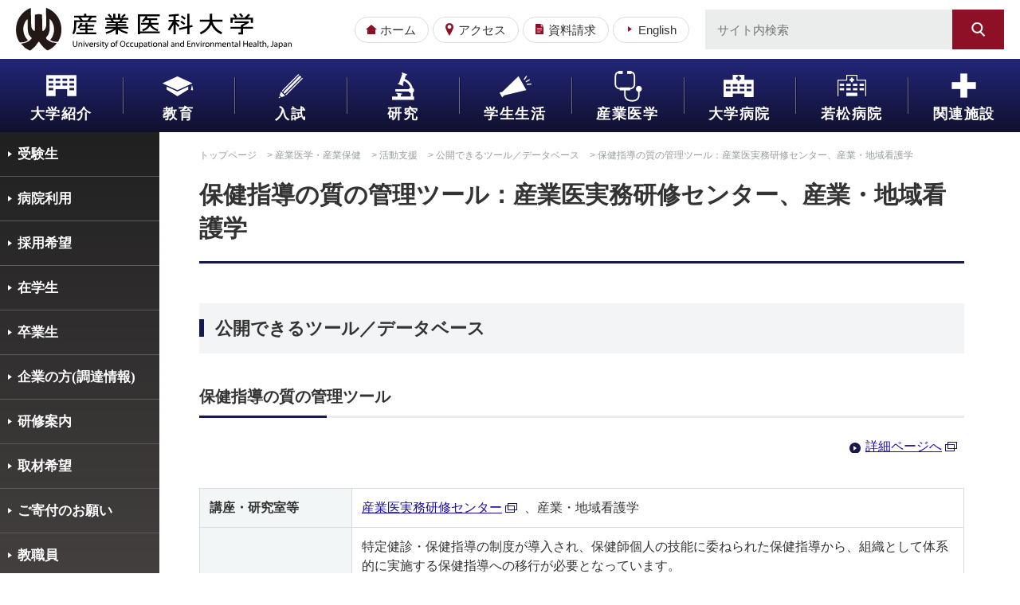

--- FILE ---
content_type: text/html; charset=UTF-8
request_url: https://www.uoeh-u.ac.jp/medical/support/db/032.html
body_size: 104669
content:
<!DOCTYPE html>
<html  lang="ja">
<head>
<meta charset="UTF-8">


<link rel="stylesheet" type="text/css" href="/view_css.php?pageId=5905&amp;revision=0&amp;mode=0&amp;noTag=1&amp;blockId=0&amp;alias=medical%2Fsupport%2Fdb%2F032" /><link rel="stylesheet" type="text/css" href="/publis.css" /><meta name="viewport" content="width=device-width" /><meta name="keywords" content="産業医大,実務研修センター,保健指導,品質管理" />
<meta name="description" content="" />
<title>産業医科大学｜保健指導の質の管理ツール：産業医実務研修センター、産業・地域看護学</title>
<script >
<!--
	var pbGlobalAliasBase = '/';
//-->
</script>
<script  src="/public.js"></script>
<link rel="apple-touch-icon" href="/library/common2020/images/apple-touch-icon.png" />
<script  src="/scripts/jquery-1.12.4.min.js"></script>
<script >
//var gaJsHost = (("https:" == document.location.protocol) ? "https://ssl." : "http://www.");
//document.write(unescape("%3Cscript src='" + gaJsHost + "google-analytics.com/ga.js' type='text/javascript'%3E%3C/script%3E"));
//
//try{
//var pageTracker = _gat._getTracker("UA-21500407-1");
//
//
//pageTracker._trackPageview();
//} catch(err) {} 
//
</script>
<!-- Global site tag (gtag.js) - Google Analytics -->
<script async src="https://www.googletagmanager.com/gtag/js?id=UA-142482352-1"></script>
<script>
  window.dataLayer = window.dataLayer || [];
  function gtag(){dataLayer.push(arguments);}
  gtag('js', new Date());

  gtag('config', 'UA-21500407-1');
</script>

<!-- Google tag (gtag.js) -->
<script async src="https://www.googletagmanager.com/gtag/js?id=G-10V6X16CWD"></script>
<script>
  window.dataLayer = window.dataLayer || [];
  function gtag(){dataLayer.push(arguments);}
  gtag('js', new Date());

  gtag('config', 'G-10V6X16CWD');
</script>


<link rel="stylesheet" type="text/css" href="/library/JP/css/style.css" charset="UTF-8" />
<link rel="stylesheet" type="text/css" href="/library/JP/css/bg.css" charset="UTF-8" />
<script  src="/library/JP/js/onmouse.js" charset="UTF-8"></script>


<link rel="stylesheet" type="text/css" href="/library/init/css/publis4-default.css" />
<!-- renew 2020 start -->
<link rel="stylesheet" type="text/css" href="/library/common2020/css/common.css" />
<link rel="stylesheet" type="text/css" href="/library/common2020/css/pb_common.css" />
<link rel="stylesheet" type="text/css" href="/library/common2020/css/style.css" />
<link rel="stylesheet" type="text/css" href="/library/common2020/css/style2.css" />
<link rel="stylesheet" type="text/css" href="/library/common2020/css/print.css" />
<script  src="/library/common2020/js/jquery-ui.min.js"></script>
<script  src="/library/common2020/js/jquery.matchHeight.js"></script>
<script  src="/library/common2020/js/jquery.easing.1.3.js"></script>
<link rel="stylesheet" type="text/css" href="/library/common2020/js/jquery.bxslider/jquery.bxslider.css" />
<script  src="/library/common2020/js/jquery.bxslider/jquery.bxslider.js"></script>
<script  src="/library/common2020/js/common.js"></script>
<!-- renew 2020 end -->
</head>
<body>
<noscript style="background-color:rgb(255,255,255)"><p>このページではjavascriptを使用しています。</p></noscript>
<div id="page" class="pbPage">
<div id="headerArea" class="pbHeaderArea">
	<div id="area1" class="pbArea ">
		<div class="pbNested " >
			<div class="  pbNested pbNestedWrapper "  id="pbBlock530199">
								<div class="pbNested " >
			<div class="pbNested pbNestedWrapper "  id="pbBlock530198">
						<div class="pbBlock pbBlockBase">
    <div>
        <header class="header">
            <div class="logo">
                <a href="/index.html">
                <img src="/library/common2020/images/logo.svg"
                alt="産業医科大学"
                title="産業医科大学"></a>
            </div>
            <div class="header__utilNav">
                <ul>
                    <li>
                        <a href="/index.html"
                        class="header__utilNavHome">
                        ホーム</a>
                    </li>
                    <li>
                        <a href="/University/College/access.html"
                        class="header__utilNavAccess">
                        アクセス</a>
                    </li>
                    <li>
                        <a href="/Exam/request.html"
                        target="_blank"
                        class="header__utilNavApp"
                        rel="noopener">
                        資料請求</a>
                    </li>
                    <li>
                        <a href="/english.html"
                        class="header__utilNavEn">
                        English</a>
                    </li>
                </ul>
            </div><!-- /.header__utilNav -->
            <div class="header__search">
                <form id="form_search_22891"
                method="get"
                action="/view.php"
                name="form_search_22891">
                    <input type="hidden"
                    value="20"
                    name="pageId">
                    <input type="hidden"
                    value="1"
                    name="searchPageId">
                     <input type="hidden"
                    value="22891"
                    name="searchBlockId">
                     <input id="pbSearchInputForm_22891"
                    class="pbInputForm"
                    maxlength="100"
                    name="query"
                    placeholder="サイト内検索"
                    type="text">
                     <label for="pbSearchInputForm_22891">
                    <input type="button"
                    value="検索"
                    onclick="submit();">
                    </label>
                    <input type="hidden"
                    value="0"
                    name="searchMode">
                     <input type="hidden"
                    value="whole"
                    name="range">
                </form>
            </div><!-- /.header__search -->
            <div>
                <a href="javascript:void(0);"
                class="header__spMenu">
                <span></span>
                <span></span>
                <span></span><span>menu</span></a>
            </div>
        </header>
    </div>
</div>
			</div>
			<div class="pbNested pbNestedWrapper "  id="pbBlock699961">
						<div></div>
			</div>
			<div class="pbNested pbNestedWrapper "  id="pbBlock696403">
						<div><div class="gNavArea">
    <div class="gNav">
        <div class="gNav__wrap">
            <ul class="gNav__list">
                <li class="gNav__box gNav__about">
                    <div class="gNav__primaryNav">
                        <a href="/University.html" class="gNav__primaryLink">大学紹介</a> <span class="gNav__spBtnPrimary"><span></span> <span></span></span>
                    </div><!-- /.gNav__primaryLink -->
                    		<div class=" " >
			<div class=" Wrapper "  id="696405">
						<div class=" Base">
    <div>
        <div class="gNav__scondaryNav">
            <div class="gNav__scondaryNavInner">
                <div class="gNav__scondaryNavAbout">
                    <p class="gNav__scondaryNavPht">
                        <a href="/University.html">
                        <img src="/library/common2020/images/gnav_about.jpg"
                        alt="大学紹介"
                        title="大学紹介"
                        class="pbmce_selected"></a>
                    </p>
                    <p class="gNav__scondaryNavMt">
                        <a href="/University.html">
                        大学紹介</a>
                    </p>
                </div>
                <div class="gNav__scondaryNavList gNav__scondaryNavList--about">
                    <ul style="margin: 0px; padding: 0px; display: table; border-collapse: separate; border-spacing: 10px 0;">
                        <li style="width: 25%; display: table-cell; list-tyle: none; vertical-align: top;">
                            <a href="/University/College.html">
                            大学概要</a>
                        </li>
                        <li style="width: 25%; display: table-cell; list-tyle: none; vertical-align: top;">
                            <a href="/University/snewsLogin.html">
                            産業医科大学ニュース
                            ログイン</a>
                        </li>
                        <li style="width: 25%; display: table-cell; list-tyle: none; vertical-align: top;">
                            <a href="/University/Corporation.html">
                            法人概要</a>
                        </li><!-- ※3 実体項目 ここから --><!-- 「href」 はリンク先です --><!-- リンク押下時に別タブで開くようにするには、以下「target="_blank"」 「rel="noopener"」の記載が必要です -->
                        <li style="width: 25%; display: table-cell; list-tyle: none; vertical-align: top; border: 0;">
                        <span></span>
                        </li><!-- ※3 実体項目 ここまで -->
                    </ul><!-- 大学トップグロナビの追加方法 --><!-- 項目を追加する場合は段落が替わる場合と、横並びに追加する場合にコピー箇所が違うのでご注意下さい --><!-- 段落を追加する場合は <ul ~ </ul> までをコピーしてください（※1） --><!-- ※1 段落追加 ここから -->
                    <ul style="margin: 0px; padding: 0px; display: table; border-collapse: separate; border-spacing: 10px 0; margin-top: 10px;">
                        <!-- <li ~ </li> までが一つの項目です --><!-- 項目を追加する場合は以下の空項目（※2）を実体項目（※3）へ書き換えて下さい --><!-- ※2 空項目　ここから -->
                        <li style="width: 25%; display: table-cell; list-tyle: none; vertical-align: top; border: 0;">
                        <span></span>
                        </li><!-- ※2 空項目　ここまで -->
                        <li style="width: 25%; display: table-cell; list-tyle: none; vertical-align: top; border: 0;">
                        <span></span>
                        </li>
                        <li style="width: 25%; display: table-cell; list-tyle: none; vertical-align: top; border: 0;">
                        <span></span>
                        </li>
                        <li style="width: 25%; display: table-cell; list-tyle: none; vertical-align: top; border: 0;">
                        <span></span>
                        </li>
                    </ul><!-- ※1 段落追加 ここまで -->
                </div>
            </div><!-- /.gNav__scondaryNavInner -->
        </div><!-- /.gNav__scondaryNav -->
    </div>
</div>
			</div>
		</div>

                </li>
                <li class="gNav__box gNav__gakubu">
                    <div class="gNav__primaryNav">
                        <a href="/University/dept.html" class="gNav__primaryLink">教育</a> <span class="gNav__spBtnPrimary"><span></span> <span></span></span>
                    </div><!-- /.gNav__primaryLink -->
                    		<div class=" " >
			<div class=" Wrapper "  id="696436">
						<div class=" Base">
    <div>
        <div class="gNav__scondaryNav">
            <div class="gNav__scondaryNavInner">
                <div class="gNav__scondaryNavUniv">
                    <div class="gNav__scondaryNavPht">
                        <a href="/medicine.html">
                        <img src="/library/common2020/images/gnav_igakubu.jpg"
                        alt="医学部"
                        title="医学部"></a>
                    </div>
                    <p class="gNav__scondaryNavMt">
                        <a href="/medicine.html">
                        医学部</a>
                    </p>
                    <div class="gNav__scondaryNavLinkList">
                        <ul>
                            <li>
                                <a href="/medicine.html">
                                医学科</a>
                            </li>
                        </ul>
                    </div>
                </div><!-- /.gNav__scondaryNavUniv --><!-- 画像付きリンクを追加する場合は以下 <div ~ </div> までをコピーしてください --><!-- ここから -->
                <div class="gNav__scondaryNavUniv">
                    <div class="gNav__scondaryNavPht">
                        <a href="/health.html">
                        <img src="/library/common2020/images/gnav_sangyo-hoken.jpg"
                        alt="産業保健学部"
                        title="産業保健学部"></a>
                    </div>
                    <p class="gNav__scondaryNavMt">
                        <a href="/health.html">
                        産業保健学部</a>
                    </p>
                    <div class="gNav__scondaryNavLinkList">
                        <ul>
                            <!-- リストを追加する場合は以下をコピーしてください --><!-- ここから -->
                            <li>
                                <a href="/health/kango.html"
                                target="_blank"
                                rel="noopener">
                                <span class="iconWin">
                                看護学科</span></a>
                            </li><!-- ここまで -->
                            <li>
                                <a href="/health/eisei.html"
                                target="_blank"
                                rel="noopener">
                                <span class="iconWin">
                                産業衛生科学科</span></a>
                            </li>
                        </ul>
                    </div>
                </div><!-- /.gNav__scondaryNavUniv --><!-- ここまで -->
                <div class="gNav__scondaryNavUniv">
                    <div class="gNav__scondaryNavPht">
                        <a href="/graduateschoolofmedicalscience.html">
                        <img src="/library/common2020/images/gnav_igaku-kenkyuka.jpg"
                        alt="gnav_igaku-kenkyuka.jpg"
                        title="gnav_igaku-kenkyuka.jpg"></a>
                    </div>
                    <p class="gNav__scondaryNavMt">
                        <a href="/graduateschoolofmedicalscience.html">
                        大学院医学研究科</a>
                    </p>
                    <div class="gNav__scondaryNavLinkList">
                        <ul>
                            <li>
                                <a href="/graduateschoolofmedicalscience/graduateschoolofmenu/igaku.html">
                                医学専攻</a>
                            </li>
                            <li>
                                <a href="/graduateschoolofmedicalscience/graduateschoolofmenu/sangyoeiseigaku.html">
                                産業衛生学専攻</a>
                            </li>
                            <li>
                                <a href="/graduateschoolofmedicalscience/graduateschoolofmenu/kangogaku.html">
                                看護学専攻</a>
                            </li>
                        </ul>
                    </div>
                </div><!-- /.gNav__scondaryNavUniv -->
                <div class="gNav__scondaryNavUniv">
                    <div class="gNav__scondaryNavPht">
                        <a href="/facilities/labo.html">
                        <img src="/library/common2020/images/gnav_seitai-kagaku.jpg"
                        alt="産業生態科学研究所"
                        title="産業生態科学研究所"
                        style="float: none;"></a>
                    </div>
                    <p class="gNav__scondaryNavMt">
                        <a href="/facilities/labo.html">
                        産業生態科学研究所</a>
                    </p>
                </div><!-- /.gNav__scondaryNavUniv -->
                <div class="gNav__scondaryNavUniv gNav__scondaryNavUniv--other">
                    <div class="gNav__scondaryNavLinkList">
                        <ul>
                            <li>
                                <a href="/facilities/meded.html">
                                医学教育改革推進センター</a>
                            </li>
                            <li>
                                <a href="/facilities/training.html">
                                産業医実務研修センター</a>
                            </li>
                        </ul>
                    </div>
                </div>
            </div><!-- /.gNav__scondaryNavInner -->
        </div><!-- /.gNav__scondaryNav -->
    </div>
</div>
			</div>
		</div>

                </li>
                <li class="gNav__box gNav__nyushi">
                    <div class="gNav__primaryNav">
                        <a href="/Exam.html" class="gNav__primaryLink">入試</a> <span class="gNav__spBtnPrimary"><span></span> <span></span></span>
                    </div><!-- /.gNav__primaryLink -->
                    		<div class=" " >
			<div class=" Wrapper "  id="696440">
						<div class=" Base">
    <div>
        <div class="gNav__scondaryNav">
            <div class="gNav__scondaryNavInner">
                <div class="gNav__scondaryNavNyushi">
                    <div class="gNav__scondaryNavPhotoBox">
                        <div class="gNav__scondaryNavPht">
                            <a href="/Exam.html">
                            <img src="/library/common2020/images/gnav_nyushi.jpg"
                            alt="入試情報"
                            title="入試情報"></a>
                        </div>
                        <p class="gNav__scondaryNavMt">
                            <a href="/Exam.html">
                            <span class="iconWin">
                            入試情報</span></a>
                        </p>
                    </div><!-- /.gNav__scondaryNavPhotoBox -->
                </div><!-- /.gNav__scondaryNavPhotoArea -->
                <div class="gNav__scondaryNavList gNav__scondaryNavList--nyushi">
                    <ul style="margin: 0px; padding: 0px; display: table; border-collapse: separate; border-spacing: 10px 5px;">
                        <li style="width: 25%; display: table-cell; list-tyle: none; vertical-align: top;">
                            <a href="/Exam/College/index2/medpamph.html"
                            target="_blank"
                            rel="noopener">
                            <span class="iconWin">
                            大学案内</span></a>
                        </li>
                        <li style="width: 25%; display: table-cell; list-tyle: none; vertical-align: top;">
                            <a href="/Exam/_8042.html"
                            target="_blank"
                            rel="noopener">
                            <span class="iconWin">
                            入学者選抜実施要項</span></a>
                        </li>
                        <li style="width: 25%; display: table-cell; list-tyle: none; vertical-align: top;">
                            <a href="https://home.postanet.jp/PortalPublic/Identity/Account/Login/?gkcd=012314">
                            <span class="iconWin">
                            インターネット出願</span></a>
                        </li>
                        <li style="width: 25%; display: table-cell; list-tyle: none; vertical-align: top;">
                            <a href="/Exam/med03.html"
                            target="_blank"
                            rel="noopener">
                            <span class="iconWin">
                            医学部
                            総合型選抜</span></a>
                        </li>
                    </ul>
                    <ul style="margin: 0px; padding: 0px; display: table; border-collapse: separate; border-spacing: 10px 5px;">
                        <li style="width: 25%; display: table-cell; list-tyle: none; vertical-align: top;">
                            <a href="/Exam/med02.html"
                            target="_blank"
                            rel="noopener">
                            <span class="iconWin">
                            医学部
                            学校推薦型選抜</span></a>
                        </li>
                        <li style="width: 25%; display: table-cell; list-tyle: none; vertical-align: top;">
                            <a href="/Exam/med01.html"
                            target="_blank"
                            rel="noopener">
                            <span class="iconWin">
                            医学部
                            一般選抜</span></a>
                        </li>
                        <li style="width: 25%; display: table-cell; list-tyle: none; vertical-align: top;">
                            <a href="/Exam/health02.html"
                            target="_blank"
                            rel="noopener">
                            <span class="iconWin">
                            産業保健学部
                            学校推薦型選抜</span></a>
                        </li>
                        <li style="width: 25%; display: table-cell; list-tyle: none; vertical-align: top;">
                            <a href="/Exam/health01.html"
                            target="_blank"
                            rel="noopener">
                            <span class="iconWin">
                            産業保健学部
                            一般選抜</span></a>
                        </li>
                    </ul>
                    <ul style="margin: 0px; padding: 0px; display: table; border-collapse: separate; border-spacing: 10px 5px;">
                        <li style="width: 25%; display: table-cell; list-tyle: none; vertical-align: top;">
                            <a href="/Exam/OC.html"
                            target="_blank"
                            rel="noopener">
                            <span class="iconWin">
                            オープンキャンパス</span></a>
                        </li>
                        <li style="width: 25%; display: table-cell; list-tyle: none; vertical-align: top;">
                            <a href="/Exam/minioc.html">
                            <span class="iconWin">
                            ミニオープンキャンパス</span></a>
                        </li>
                        <li style="width: 25%; display: table-cell; list-tyle: none; vertical-align: top;">
                            <!-- 「href」 はリンク先です --><!-- リンク押下時に別タブで開くようにするには、以下「target="_blank"」 「rel="noopener"」の記載が必要です -->
                            <a href="/Exam/briefing.html"
                            target="_blank"
                            rel="noopener">
                            <span class="iconWin">
                            入試説明</span></a>
                        </li>
                        <li style="width: 25%; display: table-cell; list-tyle: none; vertical-align: top;">
                            
                            <span class="iconWin">
                            学費・修学資金等</span>
                        </li>
                    </ul><!-- 大学トップグロナビの追加方法 --><!-- 項目を追加する場合は段落が替わる場合と、横並びに追加する場合にコピー箇所が違うのでご注意下さい --><!-- 段落を追加する場合は <ul ~ </ul> までをコピーしてください（※1） --><!-- ※1 段落追加 ここから -->
                    <ul style="margin: 0px; padding: 0px; display: table; border-collapse: separate; border-spacing: 10px 5px;">
                        <!-- <li ~ </li> までが一つの項目です --><!-- 項目を追加する場合は以下の空項目（※2）を実体項目（※3）へ書き換えて下さい --><!-- ※3 実体項目 ここから -->
                        <li style="width: 25%; display: table-cell; list-tyle: none; vertical-align: top;">
                            <a href="/Exam/College/data.html"
                            target="_blank"
                            rel="noopener">
                            <span class="iconWin">
                            入試のデータ</span></a>
                        </li>
                        <li style="width: 25%; display: table-cell; list-tyle: none; vertical-align: top;">
                            <a href="/Exam/College/faq.html"
                            target="_blank"
                            rel="noopener">
                            <span class="iconWin">
                            よくいただくご質問</span></a>
                        </li>
                        <li style="width: 25%; display: table-cell; list-tyle: none; vertical-align: top;">
                            <a href="/Exam/inquiry.html"
                            target="_blank"
                            rel="noopener">
                            <span class="iconWin">
                            入試に関するお問い合わせ</span></a>
                        </li>
                        <li style="width: 25%; display: table-cell; list-tyle: none; vertical-align: top;">
                            <a href="/Exam/request.html"
                            target="_blank"
                            rel="noopener">
                            <span class="iconWin">
                            資料請求フォーム</span></a>
                        </li>
                    </ul><!-- ※1 段落追加 ここまで -->
                </div>
            </div><!-- /.gNav__scondaryNavInner -->
        </div><!-- /.gNav__scondaryNav -->
    </div>
</div>
			</div>
		</div>

                    
                </li>
                <li class="gNav__box gNav__kenkyu">
                    <div class="gNav__primaryNav">
                        <a href="/industryCo.html" class="gNav__primaryLink">研究</a> <span class="gNav__spBtnPrimary"><span></span> <span></span></span>
                    </div><!-- /.gNav__primaryLink -->
                    		<div class=" " >
			<div class=" Wrapper "  id="696445">
						<div class=" Base">
    <div>
        <div class="gNav__scondaryNav">
            <div class="gNav__scondaryNavInner">
                <div class="gNav__scondaryNavKenkyu">
                    <div class="gNav__scondaryNavPht">
                        <a href="/medicine.html">
                        <img src="/library/common2020/images/gnav_igakubu.jpg"
                        alt="医学部"
                        title="医学部"></a>
                    </div>
                    <p class="gNav__scondaryNavMt">
                        <a href="/medicine.html">
                        医学部</a>
                    </p>
                </div>
                <div class="gNav__scondaryNavKenkyu">
                    <div class="gNav__scondaryNavPht">
                        <a href="/health.html">
                        <img src="/library/common2020/images/gnav_sangyo-hoken.jpg"
                        alt="産業保健学部"
                        title="産業保健学部"></a>
                    </div>
                    <p class="gNav__scondaryNavMt">
                        <a href="/health.html">
                        産業保健学部</a>
                    </p>
                </div>
                <div class="gNav__scondaryNavKenkyu">
                    <div class="gNav__scondaryNavPht">
                        <a href="/graduateschoolofmedicalscience.html">
                        <img src="/library/common2020/images/gnav_igaku-kenkyuka.jpg"
                        alt="大学院"
                        title="大学院"
                        style="float: none;"></a>
                    </div>
                    <p class="gNav__scondaryNavMt">
                        <a href="/graduateschoolofmedicalscience.html">
                        大学院</a>
                    </p>
                </div>
                <div class="gNav__scondaryNavKenkyu">
                    <div class="gNav__scondaryNavPht">
                        <a href="/facilities/labo.html">
                        <img src="/library/common2020/images/gnav_seitai-kagaku.jpg"
                        alt="産業生態科学研究所"
                        title="産業生態科学研究所"
                        style="float: none;"></a>
                    </div>
                    <p class="gNav__scondaryNavMt">
                        <a href="/facilities/labo.html">
                        産業生態科学研究所</a>
                    </p>
                </div>
                <div class="gNav__scondaryNavKenkyu">
                    <div class="gNav__scondaryNavPht">
                        <a href="/industryCo.html">
                        <img src="/library/common2020/images/gnav_kenkyu.jpg"
                        alt="研究・業績・産学連携"
                        title="研究・業績・産学連携"></a>
                    </div>
                    <p class="gNav__scondaryNavMt">
                        <a href="/industryCo.html">
                        研究・業績・産学連携</a>
                    </p>
                </div>
                <div class="gNav__scondaryNavKenkyu">
                    <div class="gNav__scondaryNavPht">
                        <a href="/index/topics/THE.html">
                        <img src="/library/common2020/images/gnav_the2024.jpg"
                        alt="THE（世界大学ランキング）"
                        title="THE（世界大学ランキング）"></a>
                    </div>
                    <p class="gNav__scondaryNavMt">
                        
                        THE（世界大学ランキング）
                    </p>
                </div><!-- 画像付きリンクを追加される場合は以下をコピーしてください --><!-- ここから -->
                <div class="gNav__scondaryNavKenkyu">
                    <div class="gNav__scondaryNavPht">
                        <a href="/facilities/labo/who.html">
                        <img src="/library/common2020/images/gnav_who.jpg"
                        alt="who.jpg"
                        title="who.jpg"></a>
                    </div>
                    <p class="gNav__scondaryNavMt">
                        <a href="/facilities/labo/who.html">
                        WHO指定協力機関</a>
                    </p>
                </div><!-- ここまで -->
            </div><!-- リストを追加される場合は以下をご修正ください --><!-- <li> ~ </li> までをコピーしてください --><!-- 注意点 リストが1列5項目ごとの1セットになっております --><!-- 　　　 列を追加する場合は合計5項目となるように空項目（※1）も追加してください --><!--<div class="gNav__scondaryNavList gNav__scondaryNavList--kenkyu">
        <ul>
            <!-- 1列目 ここから --><!--<li>
                <a href="/industryCo/symposium.html">
                研修・セミナー・学会・シンポジウムのご案内</a>
            </li>
            <li>
                <a href="/industryCo/kakenhi.html">
                科学研究費助成事業（科研費）</a>
            </li>
            <li>
                <a href="/facilities/information.html">
                教育研究支援施設</a>
            </li>
            <li>
                
                情報管理センター
            </li>
            <li>
                <a href="/facilities/training.html">
                産業医実務研修センター</a>
            </li><!-- 1列目 ここまで--><!-- 2列目 ここから --><!--<li>
                <a href="/facilities/datascience.html"
                target="_blank"
                rel="noopener">
                <span class="iconWin">
                産業保健データサイエンスセンター</span></a>
            </li>
            <li>
                <a href="/facilities/llp.html">
                LLP
                産業医科大学ヘルスマネジメントシステム有限責任事業組合</a>
            </li>
            <li>
                <a href="/facilities/ic.html">
                国際センター</a>
            </li>
            <li>
                <a href="/facilities/stress.html"
                target="_blank"
                rel="noopener">
                <span class="iconWin">
                ストレス関連疾患予防センター（CSDC）</span></a>
            </li>
            <li>
                <a href="/facilities/_8092.html"
                target="_blank"
                rel="noopener">
                <span class="iconWin">
                有限会社産業医大サービス</span></a>
            </li><!-- 2列目 ここまで--><!-- 3列目 ここから --><!-- <li>
                <a href="/facilities/danjo.html">
                男女共同参画推進センター</a>
            </li>
            <li>
                <a href="/kouza/irsc/intro_j.html"
                target="_blank"
                rel="noopener"
                class="pbOpenNewWindow">
                IR推進センター</a>
            </li><!-- ※1 空項目 ここから --><!--<li style="border: 0;">
            <span></span>
            </li><!-- ここまで --><!--<li style="border: 0;">
            <span></span>
            </li><!-- 3列目 ここまで-->
        </div><!-- /.gNav__scondaryNavInner --><!-- /.gNav__scondaryNav -->
    </div>
</div>
			</div>
		</div>

                    
                </li>
                <li class="gNav__box gNav__seikatsu">
                    <div class="gNav__primaryNav">
                        <a href="/Student.html" class="gNav__primaryLink">学生生活</a> <span class="gNav__spBtnPrimary"><span></span> <span></span></span>
                    </div><!-- /.gNav__primaryLink -->
                    		<div class=" " >
			<div class=" Wrapper "  id="696433">
						<div class=" Base">
    <div>
        <div class="gNav__scondaryNav">
            <div class="gNav__scondaryNavInner">
                <!-- 画像付きリンクを追加する場合は以下をコピーしてください --><!-- ここから -->
                <div class="gNav__scondaryNavSeikatsu">
                    <div class="gNav__scondaryNavPht">
                        <a href="/Student.html">
                        <img src="/library/common2020/images/gnav_seikatsu2.jpg"
                        alt="学生生活"
                        title="学生生活"></a>
                    </div>
                    <p class="gNav__scondaryNavMt">
                        <a href="/Student.html">
                        学生生活</a>
                    </p>
                </div><!-- ここまで -->
                <div class="gNav__scondaryNavSeikatsuBlock">
                    <div class="gNav__scondaryNavSeikatsuBox">
                        <p class="gNav__scondaryNavMt">
                            <a href="/Student/SchoolLife.html">
                            学生生活について</a>
                        </p>
                        <div class="gNav__scondaryNavLinkList">
                            <ul>
                                <!-- リストを追加する場合は以下をコピーしてください --><!-- ここから -->
                                <li>
                                    <a href="/Student/SchoolLife/001.html">
                                    在学中の心得</a>
                                </li><!-- ここまで -->
                                <li>
                                    <a href="/Student/SchoolLife/002.html">
                                    指導教員制度について</a>
                                </li>
                                <li>
                                    <a href="/Student/SchoolLife/003.html">
                                    学生生活の保険制度</a>
                                </li>
                                <li>
                                    <a href="/Student/SchoolLife/_8077.html">
                                    学生関係諸規則</a>
                                </li>
                                <li>
                                    <a href="/Student/SchoolLife/005.html">
                                    サークル紹介（体育会）</a>
                                </li>
                                <li>
                                    <a href="/Student/SchoolLife/006.html">
                                    サークル紹介（文化会）</a>
                                </li>
                                <li>
                                    <a href="https://ramattisite.med.uoeh-u.ac.jp/"
                                    target="_blank"
                                    rel="noopener">
                                    <span class="iconWin">
                                    学生支援ホームページ
                                    ラマティサイト
                                    学生GP</span></a>
                                </li>
                                <li>
                                    <a href="https://intra.pub.uoeh-u.ac.jp/intra/jinji/harassment.html">
                                    ハラスメント防止の取組み（学内者専用）</a>
                                </li>
                                <li>
                                    <a href="https://intra.pub.uoeh-u.ac.jp/intra/jinji/sabekai.html">
                                    本学における障害を理由とする差別の解消の推進について（学内者専用）</a>
                                </li>
                                <li>
                                    <a href="/Student/SchoolLife/koronataiou.html">
                                    新型コロナウイルスへの対応について</a>
                                </li>
                                <li>
                                    <a href="/Student/health.html">
                                    健康管理/学生相談室</a>
                                </li>
                                <li>
                                    <a href="/Student/rehab.html">
                                    女子寮/アパート紹介等</a>
                                </li>
                            </ul>
                        </div>
                    </div>
                    <div class="gNav__scondaryNavSeikatsuBox">
                        <p class="gNav__scondaryNavMt">
                            <a href="/Student/support/gakuhi.html">
                            学費サポート制度</a>
                        </p>
                        <div class="gNav__scondaryNavLinkList">
                            <ul>
                                <li>
                                    <a href="/Student/support/001.html">
                                    修学資金貸与制度について</a>
                                </li>
                                <li>
                                    <a href="/Student/support/002.html">
                                    授業料免除</a>
                                </li>
                                <li>
                                    <a href="/Student/support/005.html">
                                    特待生制度</a>
                                </li>
                                <li>
                                    <a href="/Student/support/kyufu.html">
                                    【医学部】キャリア形成サポート奨学金給付制度</a>
                                </li>
                                <li>
                                    <a href="/Student/support/005.html">
                                    【産業保健学部】特待入学者制度</a>
                                </li>
                                <li>
                                    <a href="/Student/support/003.html">
                                    日本学生支援機構</a>
                                </li>
                                <li>
                                    <a href="/Student/support/004.html">
                                    その他の奨学金</a>
                                </li>
                                <li>
                                    <a href="/Student/support/007.html">
                                    40周年記念奨学金給付制度</a>
                                </li>
                                <li>
                                    
                                    開学40周年記念事業「緊急学業支援貸付金」制度
                                </li>
                                <li>
                                    <a href="/Student/support/007.html">
                                    40周年記念奨学金給付制度</a>
                                </li>
                                <li>
                                    <a href="/Student/support/006.html">
                                    授業料等の振り込みについて</a>
                                </li>
                                <li>
                                    <a href="/Student/support/008.html">
                                    高等教育の修学支援新制度（高等教育無償化）への対応について</a>
                                </li>
                                <li>
                                    <a href="/Student/support/keihi.html">
                                    <span style="border-bottom: solid 3px #ff0000;">
                                    本学医学部の学生1人当たりの医学教育経費について</span></a>
                                </li>
                            </ul>
                        </div>
                    </div>
                    <div class="gNav__scondaryNavSeikatsuBox">
                        <p class="gNav__scondaryNavMt">
                            <a href="/Student/facilities.html">
                            学生生活施設利用</a>
                        </p>
                        <div class="gNav__scondaryNavLinkList">
                            <ul>
                                <li>
                                    <a href="/Student/facilities/001.html">
                                    学習室・セミナー室</a>
                                </li>
                                <li>
                                    <a href="/Student/facilities/002.html">
                                    コンピュータ実習室及び学習室について</a>
                                </li>
                                <li>
                                    <a href="/Student/facilities/003.html">
                                    講義室</a>
                                </li>
                                <li>
                                    <a href="/Student/facilities/004.html">
                                    サークル部室等：サークル部室/学生ホール/体育施設/ラマツィーニホール</a>
                                </li>
                            </ul>
                        </div>
                    </div>
                    <div class="gNav__scondaryNavSeikatsuBox">
                        <p class="gNav__scondaryNavMt">
                            <a href="/Graduate/press.html">
                            進路・卒後関連</a>
                        </p>
                        <div class="gNav__scondaryNavLinkList">
                            <ul>
                                <li>
                                    <a href="/library/career/program.pdf">
                                    <span style="border-bottom: solid 3px #ff0000;">
                                    キャリア形成プログラムについて</span></a>
                                </li>
                                <li>
                                    <a href="/Graduate/press/001.html">
                                    進路説明会、事業所見学、求人情報、進路相談について</a>
                                </li>
                                <li>
                                    <a href="/Graduate/press/003.html">
                                    進路・卒後Q＆A</a>
                                </li>
                                <li>
                                    <a href="http://sanpo.health.uoeh-u.ac.jp/"
                                    class="pbOpenNewWindow">
                                    <span class="iconWin">
                                    産業保健学部新卒者対象求人情報（ユーザー専用）</span></a>
                                </li>
                                <li>
                                    <a href="/medical/Enterprise/i_kigyo.html">
                                    医学部卒業生就職先（産業医等）</a>
                                </li>
                                <li>
                                    <a href="/medical/Enterprise/s_recruit.html">
                                    産業保健学部卒業生就職先（看護師、保健師、作業環境測定士等）</a>
                                </li>
                                <li>
                                    <a href="/University/dept/sinrosido.html">
                                    卒後・進路について</a>
                                </li>
                            </ul>
                        </div>
                    </div>
                </div>
            </div><!-- /.gNav__scondaryNavInner -->
        </div><!-- /.gNav__scondaryNav -->
    </div>
</div>
			</div>
		</div>

                    
                </li>
                <li class="gNav__box gNav__sangyoIgaku">
                    <div class="gNav__primaryNav">
                        <a href="/medical.html" class="gNav__primaryLink">産業医学</a> <span class="gNav__spBtnPrimary"><span></span> <span></span></span>
                    </div><!-- /.gNav__primaryLink -->
                    		<div class=" " >
			<div class=" Wrapper "  id="696450">
						<div class=" Base">
    <div>
        <div class="gNav__scondaryNav">
            <div class="gNav__scondaryNavInner">
                <div class="gNav__scondaryNavSangyoIgaku">
                    <!-- 画像付きリンクを追加する場合には以下をコピーしてください --><!-- ここから -->
                    <div class="gNav__scondaryNavPht">
                        <a href="/medical.html">
                        <img title="産業医学・産業保健"
                        alt="産業医学・産業保健"
                        src="/library/common2020/images/gnav_sangyoigaku.jpg"></a>
                    </div>
                    <p class="gNav__scondaryNavMt">
                        <a href="/medical.html">
                        産業医学・産業保健</a>
                    </p><!-- ここまで -->
                    <div class="gNav__scondaryNavPht">
                        <a href="/facilities/labo/who.html">
                        <img title="who.jpg"
                        alt="who.jpg"
                        src="/library/common2020/images/gnav_who.jpg"></a>
                    </div>
                    <p class="gNav__scondaryNavMt">
                        <a href="/facilities/labo/who.html">
                        ＷＨＯ指定協力機関</a>
                    </p>
                </div>
                <div class="gNav__scondaryNavSangyoIgaku">
                    <div class="gNav__scondaryNavPht">
                        <a href="/medical/training.html">
                        <img title="研修事業"
                        alt="研修事業"
                        src="/library/common2020/images/gnav_kenshu.jpg"></a>
                    </div>
                    <p class="gNav__scondaryNavMt">
                        <a href="/medical/training.html">
                        研修事業</a>
                    </p><!-- 研修事業配下のリストを追加する場合は以下をコピーしてください --><!-- 大項目　ここから -->
                    <p class="gNav__st">
                        産業生態科学研究所
                    </p><!-- ここまで --><!-- 小項目　ここから -->
                    <div class="gNav__scondaryNavLinkList">
                        <ul>
                            <li>
                                <a href="/medical/training/course.html">
                                産業医学基本講座</a><span class="red">（※日本医師会認定産業医資格申請可）</span>
                            </li>
                        </ul>
                    </div><!-- ここまで -->
                    <p class="gNav__st">
                        産業医実務研修センター
                    </p>
                    <div class="gNav__scondaryNavLinkList">
                        <ul>
                            <li>
                                <a href="/medical/training/sc.html">
                                産業医学基礎研修会集中講座</a><span class="red">（※日本医師会認定産業医資格申請可）</span>
                            </li>
                        </ul>
                    </div>
                    <p class="gNav__st">
                        日本医師会認定産業医制度基礎研修会
                    </p>
                    <div class="gNav__scondaryNavLinkList">
                        <ul>
                            <li>
                                <a href="/medical/isikaikensyu.html">
                                産業医科大学産業医学基礎研修会東京集中講座</a>
                            </li>
                            <li>
                                <a href="/medical/training/crri.html">
                                産業医学実務講座</a><span class="red">（※日本医師会認定産業医制度生涯研修）</span>
                            </li>
                            <li>
                                <a href="/medical/training/jissen.html">
                                産業医学実践研修</a><span class="red">（※同上）</span>
                            </li>
                        </ul>
                    </div>
                    <p class="gNav__st">
                        <a href="/medical/training/syutoken.html">
                        首都圏専門的産業医等養成支援事業『東京プロジェクト事業』</a>
                    </p>
                    <p class="gNav__st">
                        <a href="/medical/training/tokyo.html">
                        産業看護職セミナー</a>
                    </p>
                </div>
                <div class="gNav__scondaryNavSangyoIgakuBlock">
                    <div class="gNav__scondaryNavSangyoIgakuBox">
                        <p class="gNav__scondaryNavMt">
                            研究
                        </p>
                        <div class="gNav__scondaryNavLinkList">
                            <ul>
                                <li>
                                    <a class="pbOpenNewWindow"
                                    href="https://ras.med.uoeh-u.ac.jp/oehres/KgApp?year=2023">
                                    <span class="iconWin">
                                    産業医学に関する研究</span></a>
                                </li>
                                <li>
                                    <a href="/medical/sinki2.html">
                                    産業医需要供給実態調査報告</a>
                                </li>
                                <li>
                                    <a href="/medical/sinki2.html#2">
                                    産業医の事業所に対する助言、指導、勧告に関する実態調査報告書</a>
                                </li>
                            </ul>
                        </div>
                    </div><!--ここから -->
                    <div class="gNav__scondaryNavSangyoIgakuBox">
                        <p class="gNav__scondaryNavMt">
                            <!--見出し -->
                            教育
                        </p>
                        <div class="gNav__scondaryNavLinkList">
                            <ul>
                                <li>
                                    <a href="/medical/education/med.html">
                                    医学部における産業医学教育</a>
                                </li>
                                <li>
                                    <a href="/medical/education/prac.html">
                                    産業医学総合実習</a>
                                </li>
                                <li>
                                    <a href="/Graduate/press/002.html">
                                    産業医学卒後修練課程</a>
                                </li>
                                <li>
                                    <a href="/graduateschoolofmedicalscience.html">
                                    大学院医学研究科</a>
                                </li>
                                <li>
                                    <a href="/medical/education/indus.html">
                                    産業保健学部における産業保健教育</a>
                                </li>
                            </ul>
                        </div>
                    </div><!--ここまで -->
                    <div class="gNav__scondaryNavSangyoIgakuBox">
                        <p class="gNav__scondaryNavMt">
                            専門医
                        </p>
                        <div class="gNav__scondaryNavLinkList">
                            <ul>
                                <li>
                                    <a href="/medical/syakaisenmoni.html">
                                    社会医学系専門医</a>
                                </li>
                            </ul>
                        </div>
                    </div>
                    <div class="gNav__scondaryNavSangyoIgakuBox">
                        <p class="gNav__scondaryNavMt">
                            産業医科大学が行う認定事業
                        </p>
                        <div class="gNav__scondaryNavLinkList">
                            <ul>
                                <li>
                                    <a href="/medical/hoshms.html">
                                    産業医科大学によるCOA方式メンタルヘルスサービス機関機能認定（通称MH認定）</a>
                                </li>
                            </ul>
                        </div>
                    </div>
                    <div class="gNav__scondaryNavSangyoIgakuBox">
                        <p class="gNav__scondaryNavMt">
                            求人企業の皆様へ
                        </p>
                        <div class="gNav__scondaryNavLinkList">
                            <ul>
                                <li>
                                    <a href="/medical/Enterprise/001.html">
                                    産業医を求める企業の皆様へ</a>
                                </li>
                                <li>
                                    <a href="/medical/Enterprise/002.html">
                                    産業保健スタッフを求める企業の皆様へ</a>
                                </li>
                            </ul>
                        </div>
                    </div>
                    <div class="gNav__scondaryNavSangyoIgakuBox">
                        <p class="gNav__scondaryNavMt">
                            その他関連情報
                        </p>
                        <div class="gNav__scondaryNavLinkList">
                            <ul>
                                <li>
                                    <a href="/medical/link.html">
                                    関連リンク</a>
                                </li>
                                <li>
                                    <a href="/medical/mentalsientool.html">
                                    メンタルヘルス対策支援ツール</a>
                                </li>
                                <li>
                                    <a href="https://kokoro.mhlw.go.jp/"
                                    target="_blank"
                                    rel="noopener">
                                    <span class="iconWin">
                                    働く人のメンタルヘルスポータルサイト「こころの耳」</span></a>
                                </li>
                            </ul>
                        </div>
                    </div>
                </div>
            </div><!-- /.gNav__scondaryNavInner -->
        </div><!-- /.gNav__scondaryNav -->
    </div>
</div>
			</div>
		</div>

                    
                </li>
                <li class="gNav__box gNav__hospital">
                    <div class="gNav__primaryNav">
                        <a href="/hospital.html" class="gNav__primaryLink">大学病院</a>
                    </div><!-- /.gNav__primaryLink -->
                </li>
                <li class="gNav__box gNav__wakamatsu">
                    <div class="gNav__primaryNav">
                        <a href="/wakamatsu.html" class="gNav__primaryLink">若松病院</a>
                    </div><!-- /.gNav__primaryLink -->
                </li>
                <li class="gNav__box gNav__kanren">
                    <div class="gNav__primaryNav">
                        <a href="/facilities.html" class="gNav__primaryLink">関連施設</a> <span class="gNav__spBtnPrimary"><span></span> <span></span></span>
                    </div><!-- /.gNav__primaryLink -->
                    		<div class=" " >
			<div class=" Wrapper "  id="696453">
						<div class=" Base">
    <div>
        <div class="gNav__scondaryNav">
            <div class="gNav__scondaryNavInner">
                <div class="gNav__scondaryNavList gNav__scondaryNavList--kanren">
                    <ul style="margin: 0px; padding: 0px; display: table; border-collapse: separate; border-spacing: 10px 5px;">
                        <li style="width: 20%; display: table-cell; list-tyle: none; vertical-align: top;">
                            <a href="/facilities/labo.html">
                            産業生態科学研究所</a>
                        </li>
                        <li style="width: 20%; display: table-cell; list-tyle: none; vertical-align: top;">
                            <a href="/facilities/training.html">
                            産業医実務研修センター</a>
                        </li>
                        <li style="width: 20%; display: table-cell; list-tyle: none; vertical-align: top;">
                            <a href="/facilities/ic.html">
                            国際センター</a>
                        </li>
                        <li style="width: 20%; display: table-cell; list-tyle: none; vertical-align: top;">
                            <a href="/facilities/danjo.html">
                            男女共同参画推進センター</a>
                        </li>
                        <li style="width: 20%; display: table-cell; list-tyle: none; vertical-align: top;">
                            <a href="https://sites.google.com/view/uoeh-hc/hoken">
                            保健センター</a>
                        </li>
                    </ul>
                    <ul style="margin: 0px; padding: 0px; display: table; border-collapse: separate; border-spacing: 10px 5px;">
                        <li style="width: 20%; display: table-cell; list-tyle: none; vertical-align: top;">
                            <a href="/kouza/jyokanbu/intro_j.html">
                            情報管理センター</a>
                        </li>
                        <li style="width: 20%; display: table-cell; list-tyle: none; vertical-align: top;">
                            <a href="/facilities/datascience.html"
                            target="_blank"
                            rel="noopener">
                            <span class="iconWin">
                            産業保健データサイエンスセンター</span></a>
                        </li>
                        <li style="width: 20%; display: table-cell; list-tyle: none; vertical-align: top;">
                            <a href="/facilities/stress.html"
                            target="_blank"
                            rel="noopener">
                            <span class="iconWin">
                            ストレス関連疾患予防センター（CSDC）</span></a>
                        </li>
                        <li style="width: 20%; display: table-cell; list-tyle: none; vertical-align: top;">
                            <a href="/facilities/IR.html"
                            class="pbOpenNewWindow">
                            IR推進センター</a>
                        </li>
                        <li style="width: 20%; display: table-cell; list-tyle: none; vertical-align: top;">
                            <a href="/facilities/aging.html">
                            高年齢労働者産業保健研究センター</a>
                        </li>
                    </ul><!-- 項目追加の方法 --><!-- 注意点 リストが1列5項目ごとの1セット（※1）になっております --><!-- 　　　 列を追加する場合は合計5項目となるように空項目（※2）も追加してください --><!-- ※1 ここから -->
                    <ul style="margin: 0px; padding: 0px; display: table; border-collapse: separate; border-spacing: 10px 5px;">
                        <li style="width: 20%; display: table-cell; list-tyle: none; vertical-align: top;">
                            <a href="/facilities/meded.html">
                            医学教育改革推進センター</a>
                        </li>
                        <li style="width: 20%; display: table-cell; list-tyle: none; vertical-align: top;">
                            <a href="/facilities/llp.html">
                            LLP
                            産業医科大学ヘルスマネジメントシステム有限責任事業組合</a>
                        </li>
                        <li style="width: 20%; display: table-cell; list-tyle: none; vertical-align: top;">
                            <a href="/facilities/information.html">
                            教育研究支援施設</a>
                        </li>
                        <li style="border: 0; width: 15%; display: table-cell; list-tyle: none; vertical-align: top;">
                            <a href="https://www.lib.uoeh-u.ac.jp/drupal/">
                            図書館</a><a href="/kouza/dobutu/intro_j.html">動物研究センター</a>
                        </li>
                        <li style="border: 0; width: 25%; display: table-cell; list-tyle: none; vertical-align: top;">
                            <a href="/facilities/information/kyodo.html">
                            共同利用研究センター</a><a href="/kouza/ricenter/intro_j.html">アイソトープ研究センター</a>
                        </li>
                    </ul><!-- ※1 ここまでが1セット -->
                    <ul style="margin: 0px; padding: 0px; display: table; border-collapse: separate; border-spacing: 10px 5px;">
                        <li style="width: 20%; display: table-cell; list-tyle: none; vertical-align: top;">
                            <a href="https://www.uoeh-s.com/">
                            <span class="iconWin">
                            株式会社産業医大ソリューションズ</span></a>
                        </li><!-- 項目を追加する場合には以下 <li ~ </li> をコピーしてください --><!-- ここから -->
                        <li style="width: 20%; display: table-cell; list-tyle: none; vertical-align: top;">
                            <a href="/facilities/_8092.html"
                            target="_blank"
                            rel="noopener">
                            <span class="iconWin">
                            有限会社産業医大サービス</span></a>
                        </li><!-- ここまで -->
                        <li style="width: 20%; display: table-cell; list-tyle: none; vertical-align: top;">
                            <a href="/facilities/saneikai.html"
                            target="_blank"
                            rel="noopener">
                            <span class="iconWin">
                            一般財団法人産栄会</span></a>
                        </li><!-- ※2 空項目 ここから -->
                        <li style="border: 0; width: 20%; display: table-cell; list-tyle: none; vertical-align: top;">
                        <span></span>
                        </li><!-- ※2 空項目 ここまで --><!-- ※2 空項目 ここから -->
                        <li style="border: 0; width: 20%; display: table-cell; list-tyle: none; vertical-align: top;">
                        <span></span>
                        </li><!-- ※2 空項目 ここまで --><!-- ※2 空項目 ここから -->
                        <li style="border: 0; width: 20%; display: table-cell; list-tyle: none; vertical-align: top;">
                        <span></span>
                        </li><!-- ※2 空項目 ここまで -->
                    </ul>
                </div>
            </div><!-- /.gNav__scondaryNavInner -->
        </div><!-- /.gNav__scondaryNav -->
    </div>
</div>
			</div>
		</div>

                    
                </li>
            </ul>
        </div><!-- /.gNav__wrap -->
        <div class="shNav shNav_second">
            <ul class="shNav__list">
                <li class="shNav__box">
                    <div class="shNav__primaryNav">
                        <a href="/Examinee.html" class="shNav__primaryLink">受験生</a>
                    </div><!-- /.shNav__primaryLink -->
                </li>
                <li class="shNav__box">
                    <div class="shNav__primaryNav">
                        <a href="/_8029.html" class="shNav__primaryLink">病院利用</a>
                    </div><!-- /.shNav__primaryLink -->
                </li>
                <li class="shNav__box">
                    <div class="shNav__primaryNav">
                        <a href="/Applicant.html" class="shNav__primaryLink">採用希望</a>
                    </div><!-- /.shNav__primaryLink -->
                </li>
                <li class="shNav__box">
                    <div class="shNav__primaryNav">
                        <a href="/Student.html" class="shNav__primaryLink">在学生</a>
                    </div><!-- /.shNav__primaryLink -->
                </li>
                <li class="shNav__box">
                    <div class="shNav__primaryNav">
                        <a href="/Graduate.html" class="shNav__primaryLink">卒業生</a>
                    </div><!-- /.shNav__primaryLink -->
                </li>
<li class="shNav__box">
                    <div class="shNav__primaryNav">
                        <a href="https://www.uoeh-u.ac.jp/University/Corporation/tyotatu.html" class="shNav__primaryLink">企業の方(調達情報)</a>
                    </div>
                </li>
                <li class="shNav__box">
                    <div class="shNav__primaryNav">
                        <a href="/industryCo/symposium.html" class="shNav__primaryLink">研修案内</a>
                    </div>
                </li>
                <li class="shNav__box">
                    <div class="shNav__primaryNav">
                        <a href="/University/Corporation/hodo.html" class="shNav__primaryLink">取材希望</a>
                    </div>
                </li>
                <li class="shNav__box">
                    <div class="shNav__primaryNav">
                        <a href="/University/Corporation/sien.html" class="shNav__primaryLink">ご寄付のお願い</a>
                    </div>
                </li>
                <li class="shNav__box">
                    <div class="shNav__primaryNav">
                        <a href="https://intra.pub.uoeh-u.ac.jp/intra.html" class="shNav__primaryLink">教職員</a>
                    </div>
                </li>
            </ul>
            <ul class="shNav__list second">
                <li class="shNav__box">
                    <div class="shNav__primaryNav">
                        <a href="/medicine.html" class="shNav__primaryLink typesquare_option">医学部</a>
                    </div><!-- /.shNav__primaryLink -->
                </li>
                <li class="shNav__box">
                    <div class="shNav__primaryNav">
                        <a href="/health/kango.html" class="shNav__primaryLink typesquare_option">
                            <span class="gakubu">産業保健学部　</span><span class="gakka">看護学科</span>
                        </a>
                    </div><!-- /.shNav__primaryLink -->
                </li>
                <li class="shNav__box">
                    <div class="shNav__primaryNav">
                         <a href="/health/eisei.html" class="shNav__primaryLink typesquare_option">
                            <span class="gakubu">産業保健学部　</span><span class="gakka">産業衛生科学科</span>
                        </a>
                    </div><!-- /.shNav__primaryLink -->
                </li>
                <li class="shNav__box">
                    <div class="shNav__primaryNav">
                        <a href="https://www.uoeh-u.ac.jp/graduateschoolofmedicalscience.html" class="shNav__primaryLink typesquare_option">大学院</a>
                    </div><!-- /.shNav__primaryLink -->
                </li>
                <li class="shNav__box">
                    <div class="shNav__primaryNav">
                        <a href="/facilities/labo.html" class="shNav__primaryLink typesquare_option">産業生態科学研究所</a>
                    </div><!-- /.shNav__primaryLink -->
                </li>
            </ul>
        </div><!-- /.shNav -->
        <div class="gNavSpUtil">
            <div class="gNavSpUtil__nav">
                <ul>
                    <li>
                        <a href="/index.html" class="gNavSpUtil__navHome">ホーム</a>
                    </li>
                    <li>
                        <a href="/University/College/access.html" class="gNavSpUtil__navAccess">アクセス</a>
                    </li>
                    <li>
                        <a href="/Exam/request.html" class="gNavSpUtil__navApp">資料請求</a>
                    </li>
                    <li><a href="/english" class="header__utilNavEn">English</a>
                    </li>
                </ul>
            </div><!-- /.gNavSpUtil__utilNav -->
            <div class="gNavSpUtil__search">
                <form id="form_search_22891" method="get" action="/view.php" name="form_search_22891">
                    <input type="hidden" value="20" name="pageId"> <input type="hidden" value="1" name="searchPageId"> <input type="hidden" value="22891" name="searchBlockId"> <input id="pbSearchInputForm_22891" class="pbInputForm" maxlength="100" name="query" placeholder="サイト内検索" type="text"> <label for="pbSearchInputForm_22891"><input type="button" value="検索" onclick="submit();"></label> <input type="hidden" value="0" name="searchMode"> <input type="hidden" value="whole" name="range">
                </form>
            </div><!-- /.gNavSpUtil__search -->
        </div><!-- /.gNavSpUtil -->
    </div><!-- /.gNav -->
</div><!-- /.gNavArea --></div>
			</div>
		</div>

			</div>
			<div class="topicPath pbNested pbNestedWrapper "  id="pbBlock23053">
						<div class="pbBlock pbBlockNavigation "><a href="/index.html">トップページ</a> &gt; <a href="/medical.html">産業医学・産業保健</a> &gt; <a href="/medical/support.html">活動支援</a> &gt; <a href="/medical/support/db.html">公開できるツール／データベース</a> &gt; 保健指導の質の管理ツール：産業医実務研修センター、産業・地域看護学</div>

			</div>
		</div>
	</div>

</div><div id="areaWrapper1" class="pbAreaWrapper1"><div id="leftArea" class="pbLeftArea">
	<div id="area2" class="pbArea ">
		<div class="pbNested " >
			<div class="bnrList pbNested pbNestedWrapper "  id="pbBlock537038">
								<div class="pbNested pbNestedHorizontalWrapper "  >
					<div class="  pbHorizontalNested "  id="pbBlock544947" style="overflow:hidden;clear:right;">
								<div class="pbNested " >
			<div class="pbNested pbNestedWrapper "  id="pbBlock544884">
						<div class="pbBlock pbBlockBase">
    <div>
        <p>
            <a href="/Exam/request.html">
            <img src="/library/common2020/images/bnr/bnr_exam-app.png"
            alt="入試に関する資料請求"
            title="入試に関する資料請求"
            style="float: none;"></a>
        </p>
    </div>
</div>
			</div>
		</div>

					</div>
					<div class="  pbHorizontalNested "  id="pbBlock544949" style="overflow:hidden;clear:right;">
						<div class="pbBlock pbBlockBase">
    <div class="sid-marginBottom10px">
        <p>
            <a href="/medical/hoshms.html">
            <img src="/library/common2020/images/bnr/bnr_nintei.png"
            alt="産業医科大学が行う認定事業"
            title="産業医科大学が行う認定事業"></a>
        </p>
    </div>
</div>
					</div>
					<div class="  pbHorizontalNested "  id="pbBlock544953" style="overflow:hidden;clear:right;">
						<div class="pbBlock pbBlockBase">
    <div class="sid-marginBottom10px">
        <p>
            <a href="/medical/training/jissen.html">
            <img src="/library/common2020/images/bnr/bnr_sangyo-igaku-kenshu.png"
            alt="産業医学実践研修"
            title="産業医学実践研修"></a>
        </p>
    </div>
</div>
					</div>
					<div class="  pbHorizontalNested "  id="pbBlock544956" style="overflow:hidden;clear:right;">
								<div class="pbNested " >
			<div class="pbNested pbNestedWrapper "  id="pbBlock544463">
						<div class="pbBlock pbBlockBase">
    <div>
        <p>
            <a href="/hospital/hpinfo/asubesuto.html">
            <img src="/library/common2020/images/bnr/bnr_asbestos.png"
            alt="アスベスト相談窓口"
            title="アスベスト相談窓口"></a>
        </p>
    </div>
</div>
			</div>
		</div>

					</div>
					<div class="  pbHorizontalNested "  id="pbBlock544958" style="overflow:hidden;clear:right;">
						<div class="pbBlock pbBlockBase">
    <div class="sid-marginBottom10px">
        <p>
            <a href="/medical/mentalsientool.html">
            <img src="/library/common2020/images/bnr/bnr_mental-shien-tools.png"
            alt="メンタル対策支援ツール"
            title="メンタル対策支援ツール"></a>
        </p>
    </div>
</div>
					</div>
					<div class="  pbHorizontalNested "  id="pbBlock544960" style="overflow:hidden;clear:right;">
						<div class="pbBlock pbBlockBase">
    <div class="sid-marginBottom10px">
        <p>
            <a href="http://www.uoeh-u.ac.jp/JP/university/e_learning/index.html"
            class="pbOpenNewWindow">
            <img src="/library/common2020/images/bnr/bnr_e-learning-library.png"
            alt="e-Learning Library"
            title="e-Learning Library"
            style="float: none;"></a>
        </p>
    </div>
</div>
					</div>
					<div class="  pbHorizontalNested "  id="pbBlock544962" style="overflow:hidden;clear:right;">
						<div class="pbBlock pbBlockBase">
    <div class="sid-marginBottom10px">
        <div style="text-align: center;">
            <a class="pbOpenNewWindow"
            href="http://kokoro.mhlw.go.jp/">
            <img src="/library/common2020/images/bnr/bnr_kokoro-no-mimi.png"
            alt="こころの耳"
            title="こころの耳"></a>
        </div>
    </div>
</div>
					</div>
					<div class="  pbHorizontalNested "  id="pbBlock544964" style="overflow:hidden;clear:right;">
						<div class="pbBlock pbBlockBase">
    <div class="sid-marginBottom10px">
        <p>
            <a href="http://www.uoeh-s.com/"
            class="pbOpenNewWindow">
            <img src="/library/common2020/images/bnr/bnr_uoehs.png"
            alt="産業医大ソリューションズ"
            title="産業医大ソリューションズ"></a>
        </p>
    </div>
</div>
					</div>
		</div>

			</div>
			<div class="pbNested pbNestedWrapper "  id="pbBlock537046">
								<div class="pbNested " >
			<div class="subNavTitle pbNested pbNestedWrapper "  id="pbBlock537047">
						<div class="pbBlock pbBlockBase">
    <div>
        <div>
            <div>
                <a href="/medical.html">
                <span>
                産業医学・産業保健</span></a>
            </div>
        </div>
    </div>
</div>
			</div>
			<div class="subNav pbNested pbNestedWrapper "  id="pbBlock537048">
											<div class="pbBlock pbBlockMenu subNav__primary">
						<span><a href="/medical/education.html" >教育</a></span>
					</div>					<div class="pbBlock pbBlockMenu subNav__primary">
						<span><a href="/medical/training.html" >産業医科大学が行う研修事業</a></span>
					</div>					<div class="pbBlock pbBlockMenu subNav__primary">
						<span><a href="/medical/support.html" >活動支援</a></span>
					</div>					<div class="pbBlock pbBlockMenu subNav__primary">
						<span><a href="/medical/link.html" >関連リンク</a></span>
					</div>					<div class="pbBlock pbBlockMenu subNav__primary">
						<span><a href="/medical/hoshms.html" >産業医科大学が行う認定事業</a></span>
					</div>					<div class="pbBlock pbBlockMenu subNav__primary">
						<span><a href="/medical/mentalsientool.html" >メンタルヘルス対策支援ツール</a></span>
					</div>					<div class="pbBlock pbBlockMenu subNav__primary">
						<span><a href="/medical/Enterprise.html" >企業の方</a></span>
					</div>
			</div>
		</div>

			</div>
		</div>
	</div>

</div><div id="areaWrapper2" class="pbAreaWrapper2"><div id="mainArea" class="pbMainArea">
	<div id="area0" class="pbArea ">
		<div class="pbNested " >
			<div class="pbNested pbNestedWrapper "  id="pbBlock27210">
						<div style="width:100%;">					<div style="width:100%;margin:0px;">
												<div style="width:100%;float:left;">
							<div class="pbBlock pbTitleBlock "><h1>保健指導の質の管理ツール：産業医実務研修センター、産業・地域看護学</h1></div>
							
							
							
						</div>
						
					</div></div>
			</div>
			<div class="pbNested pbNestedWrapper "  id="pbBlock697354">
						<div class="pbBlock pbBlockBase">
    <div>
        <h2>
            公開できるツール／データベース
        </h2>
    </div>
</div>
			</div>
			<div class="pbNested pbNestedWrapper "  id="pbBlock697355">
						<div class="pbBlock pbBlockBase">
    <div>
        <h3>
            保健指導の質の管理ツール
        </h3>
    </div>
</div>
			</div>
			<div class="pbNested pbNestedWrapper "  id="pbBlock697356">
						<div class="pbBlock pbBlockBase">
    <div>
        <p style="text-align: right;">
            <span class="iconArrow">
            <span class="iconWin">
            <a href="http://ohtc.med.uoeh-u.ac.jp/index-j.html"
            target="_blank"
            rel="noopener">
            詳細ページへ</a></span></span>
        </p>
    </div>
</div>
			</div>
			<div class="table scroll pbNested pbNestedWrapper "  id="pbBlock697357">
						<div class="pbBlock pbBlockBase">
    <div>
        <table>
            <tbody>
                <tr>
                    <th style="width: 20%;">
                        講座・研究室等
                    </th>
                    <td>
                        <a href="http://ohtc.med.uoeh-u.ac.jp/index-j.html"
                        target="_blank"
                        rel="noopener">
                        <span class="iconWin">
                        産業医実務研修センター</span></a>、産業・地域看護学
                    </td>
                </tr>
                <tr>
                    <th>
                        概要
                    </th>
                    <td>
                        特定健診・保健指導の制度が導入され、保健師個人の技能に委ねられた保健指導から、組織として体系的に実施する保健指導への移行が必要となっています。<br>

                        <br>

                        保健指導サービスを委託する機関、提供する機関それぞれが利用できるツールを開発しました。委託する機関は、「保健指導の質の評価ガイド」を利用して保健指導サービス機関の質の管理状況を適切に確認できます。保健指導サービス機関や自治体は、「保健指導サービス品質管理システム導入支援ガイド」を利用することにより、自組織の保健指導の品質管理に取り組むことができます。また、保健指導サービス機関や自治体は、「保健指導実践者の行動目標」を利用して、保健指導実践者の評価や教育計画策定に活用できます。
                    </td>
                </tr>
                <tr>
                    <th>
                        リンク先
                    </th>
                    <td>
                        <a href="http://ohtc.med.uoeh-u.ac.jp/index-j.html"
                        target="_blank"
                        rel="noopener">
                        <span class="iconWin">
                        保健指導の質の管理ツール</span></a>
                    </td>
                </tr>
            </tbody>
        </table>
    </div>
</div>
			</div>
		</div>
	</div>

</div></div></div><div id="footerArea" class="pbFooterArea">
	<div id="area4" class="pbArea ">
		<div class="pbNested " >
			<div class="  pbNested pbNestedWrapper "  id="pbBlock530209">
								<div class="pbNested " >
			<div class="pbNested pbNestedWrapper "  id="pbBlock530208">
						<div class="pbBlock pbBlockBase">
    <div>
        <div class="footerNav">
            <div class="footerNav__inner">
                <div class="footerNav__box">
                    <dl>
                        <dt>
                            <a href="/hospital.html"
                            target="_blank"
                            rel="noopener">
                            大学病院</a>
                        </dt>
                        <dd>
                            <ul>
                                <li>
                                    <a href="/hospital/gairai/tantoi.html"
                                    target="_blank"
                                    rel="noopener">
                                    <span class="iconWin iconWin--white">
                                    担当医案内</span></a>
                                </li>
                                <li>
                                    <a href="/hospital/gairai.html"
                                    target="_blank"
                                    rel="noopener">
                                    <span class="iconWin iconWin--white">
                                    外来受診の方へ</span></a>
                                </li>
                                <li>
                                    <a href="/hospital/gairai/sinryobi.html"
                                    target="_blank"
                                    rel="noopener">
                                    <span class="iconWin iconWin--white">
                                    診療日案内</span></a>
                                </li>
                                <li>
                                    <a href="/hospital/gaiyo.html"
                                    target="_blank"
                                    rel="noopener">
                                    <span class="iconWin iconWin--white">
                                    大学病院の概要</span></a>
                                </li>
                                <li>
                                    <a href="/hospital/mimai/parking.html"
                                    target="_blank"
                                    rel="noopener">
                                    <span class="iconWin iconWin--white">
                                    交通アクセス・駐車場・フロア案内</span></a>
                                </li>
                                <li>
                                    <a href="/hospital/gaiyo/bumon/kango.html"
                                    target="_blank"
                                    rel="noopener">
                                    <span class="iconWin iconWin--white">
                                    看護部</span></a>
                                </li>
                                <li>
                                    <a href="/hospital/gaiyo/bumon.html"
                                    target="_blank"
                                    rel="noopener">
                                    <span class="iconWin iconWin--white">
                                    診療部門のご案内</span></a>
                                </li>
                                <li>
                                    <a href="/hospital/renkei.html"
                                    target="_blank"
                                    rel="noopener">
                                    <span class="iconWin iconWin--white">
                                    医療機関の方へ</span></a>
                                </li>
                                <li>
                                    <a href="/hospital/nyuin_info.html"
                                    target="_blank"
                                    rel="noopener">
                                    <span class="iconWin iconWin--white">
                                    入院の方へ</span></a>
                                </li>
                                <li>
                                    <a href="/hospital/mimai.html"
                                    target="_blank"
                                    rel="noopener">
                                    <span class="iconWin iconWin--white">
                                    お見舞いの方へ</span></a>
                                </li>
                                <li>
                                    <a href="/hospital/gairai/sinryo.html"
                                    target="_blank"
                                    rel="noopener">
                                    <span class="iconWin iconWin--white">
                                    診察の流れ</span></a>
                                </li>
                                <li>
                                    <a href="/hospital/hpinfo/yokuQ.html"
                                    target="_blank"
                                    rel="noopener">
                                    <span class="iconWin iconWin--white">
                                    よくいただくご質問</span></a>
                                </li>
                            </ul>
                        </dd>
                    </dl>
                </div><!-- /.footerNav__box -->
                <div class="footerNav__box">
                    <dl>
                        <dt>
                            <a href="/Exam.html">
                            入試情報</a>
                        </dt>
                        <dd>
                            <ul>
                                <li>
                                    <a href="/Exam/med01.html"
                                    target="_blank"
                                    rel="noopener">
                                    <span class="iconWin iconWin--white">
                                    医学部
                                    入試</span></a>
                                </li>
                                <li>
                                    <a href="/Exam/health01.html"
                                    target="_blank"
                                    rel="noopener">
                                    <span class="iconWin iconWin--white">
                                    産業保健学部
                                    入試</span></a>
                                </li>
                                <li>
                                    <a href="/Exam/briefing.html"
                                    target="_blank"
                                    rel="noopener">
                                    <span class="iconWin iconWin--white">
                                    入試説明</span></a>
                                </li>
                                <li>
                                    <a href="/Exam/College/data.html"
                                    target="_blank"
                                    rel="noopener">
                                    <span class="iconWin iconWin--white">
                                    入試データ</span></a>
                                </li>
                                <li>
                                    
                                    <span class="iconWin iconWin--white">
                                    学費・修学資金等</span>
                                </li>
                                <li>
                                    <a href="/Exam/College/02.html"
                                    target="_blank"
                                    rel="noopener">
                                    <span class="iconWin iconWin--white">
                                    修学資金貸与制度</span></a>
                                </li>
                                <li>
                                    <a href="/Student/support/gakuhi.html"
                                    target="_blank"
                                    rel="noopener">
                                    <span class="iconWin iconWin--white">
                                    学費サポート制度</span></a>
                                </li>
                                <li>
                                    <a href="/Exam/request.html"
                                    target="_blank"
                                    rel="noopener">
                                    <span class="iconWin iconWin--white">
                                    資料請求</span></a>
                                </li>
                                <li>
                                    <a href="/Exam/College/index2/medpamph.html">
                                    <span class="iconWin iconWin--white">
                                    医学部パンフレット</span></a>
                                </li>
                                <li>
                                    <a href="/Exam/College/index2/medpamph.html">
                                    <span class="iconWin iconWin--white">
                                    産業保健学部パンフレット</span></a>
                                </li>
                            </ul>
                        </dd>
                    </dl>
                </div><!-- /.footerNav__box -->
                <div class="footerNav__box">
                    <dl>
                        <dt>
                            <a href="/wakamatsu.html"
                            target="_blank"
                            rel="noopener">
                            若松病院</a>
                        </dt>
                        <dd>
                            <ul>
                                <li>
                                    <a href="/wakamatsu/Kranke/kabetsu.html"
                                    target="_blank"
                                    rel="noopener">
                                    <span class="iconWin iconWin--white">
                                    担当医案内</span></a>
                                </li>
                                <li>
                                    <a href="/wakamatsu/Kranke/examine.html"
                                    target="_blank"
                                    rel="noopener">
                                    <span class="iconWin iconWin--white">
                                    診察の流れ</span></a>
                                </li>
                                <li>
                                    <a href="/wakamatsu/h_intro.html"
                                    target="_blank"
                                    rel="noopener">
                                    <span class="iconWin iconWin--white">
                                    病院の紹介</span></a>
                                </li>
                                <li>
                                    <a href="/wakamatsu/Kranke/info_intro.html"
                                    target="_blank"
                                    rel="noopener">
                                    <span class="iconWin iconWin--white">
                                    受付時間・診療日・休診日等</span></a>
                                </li>
                                <li>
                                    <a href="/wakamatsu/h_intro/p_info.html"
                                    target="_blank"
                                    rel="noopener">
                                    <span class="iconWin iconWin--white">
                                    診療科のご案内</span></a>
                                </li>
                                <li>
                                    <a href="/wakamatsu/i_info/access.html"
                                    target="_blank"
                                    rel="noopener">
                                    <span class="iconWin iconWin--white">
                                    交通アクセス</span></a>
                                </li>
                            </ul>
                        </dd>
                    </dl>
                    <dl>
                        <dt>
                            <a href="/medical.html">
                            産業医学・産業保健</a>
                        </dt>
                        <dd>
                            <ul>
                                <li>
                                    <a href="/medical/training/sc.html">
                                    産業医学基礎研修会集中講座</a>
                                </li>
                                <li>
                                    <a href="/medical/training/jissen.html">
                                    産業医学実践研修</a>
                                </li>
                                <li>
                                    <a href="/medical/training/jissen/part2.html">
                                    実践研修テーマ</a>
                                </li>
                                <li>
                                    <a href="/medical/training/crri.html">
                                    産業医学実務講座</a>
                                </li>
                            </ul>
                        </dd>
                    </dl>
                </div><!-- /.footerNav__box -->
                <div class="footerNav__box">
                    <dl>
                        <dt>
                            <a href="/University.html">
                            大学紹介</a>
                        </dt>
                        <dd>
                            <ul>
                                <li>
                                    <a href="/University/College/access.html">
                                    アクセスマップ</a>
                                </li>
                                <li>
                                    <a href="/University/College/event.html">
                                    イベントスケジュール</a>
                                </li>
                                <li>
                                    <a href="/University/College/map.html">
                                    キャンパスマップ</a>
                                </li>
                                <li>
                                    <a href="/University/College/kokai.html">
                                    教育情報の公開</a>
                                </li>
                                <li>
                                    <a href="/University/College/naexam.html">
                                    国家試験結果</a>
                                </li>
                                <li>
                                    <a href="/University/dept/sinrosido.html">
                                    進路・卒後について</a>
                                </li>
                                <li>
                                    <a href="/University/Corporation/hodo.html">
                                    報道機関等への出演・掲載</a>
                                </li>
                                <li>
                                    <a href="/University/Corporation/koho/gaiyo.html">
                                    大学パンフレット</a>
                                </li>
                            </ul>
                        </dd>
                    </dl>
                </div><!-- /.footerNav__box -->
                <div class="footerNav__box">
                    <dl>
                        <dt>
                            その他
                        </dt>
                        <dd>
                            <ul>
                                <li>
                                    <a href="/medical/Enterprise/i_kigyo.html">
                                    医学部主要就職先企業等一覧</a>
                                </li>
                                <li>
                                    <a href="/Graduate/press/002.html">
                                    産業医学卒後修練課程制度</a>
                                </li>
                                <li>
                                    <a href="/Student/medicine/jikanwari.html">
                                    医学部
                                    時間割</a>
                                </li>
                                <li>
                                    <a href="/industryCo/symposium.html">
                                    研修・セミナー等のご案内</a>
                                </li>
                                <li>
                                    <a href="/medical/Enterprise.html">
                                    求人企業の皆様へ</a>
                                </li>
                                <li>
                                    <a href="https://uoeh.bvits.com/rinri/publish.aspx">
                                    人を対象とする生命科学・医学系研究に関する情報公開</a>
                                </li>
                            </ul>
                        </dd>
                    </dl>
                </div><!-- /.footerNav__box -->
            </div><!-- /.footerNav__inner -->
        </div><!-- /.footerNav -->
    </div>
</div>
			</div>
		</div>

			</div>
			<div class="  pbNested pbNestedWrapper "  id="pbBlock530212">
								<div class="pbNested " >
			<div class="pbNested pbNestedWrapper "  id="pbBlock530211">
						<div class="pbBlock pbBlockBase">
    <div>
        <footer class="footer">
            <div class="footer__info">
                <div class="footer__logo">
                    <a href="/index.html">
                    <img src="/library/common2020/images/footer_logo.png"
                    alt="学校法人 産業医科大学"
                    title="学校法人 産業医科大学"></a>
                </div>
                <p class="footer__address">
                    〒807-8555
                    北九州市八幡西区医生ケ丘1番1号<br class="sp">

                    TEL：<a href="tel:093-603-1611"
                    class="spTel">093-603-1611</a>（代表）
                </p>
            </div><!-- /.footer__info -->
            <div class="footer__util">
                <div class="footer__link">
                    <ul>
                        <li>
                            <a href="/sitemap.html">
                            サイトマップ</a>
                        </li>
                        <li>
                            <a href="/University/Corporation/privacy.html">
                            プライバシーポリシー</a>
                        </li>
                        <li>
                            <a href="/University/Corporation/tyosaku.html">
                            著作権</a>
                        </li>
                        <li>
                            <a href="/medical/link.html">
                            関連リンク</a>
                        </li>
                    </ul>
                </div>
                <p class="copyright">
                    ©
                    University
                    of
                    Occupational
                    and
                    Environmental
                    Health,Japan.
                    All
                    Rights
                    Reserved.
                </p>
            </div><!-- /.footer__util -->
        </footer>
    </div>
</div>
			</div>
			<div class="pbNested pbNestedWrapper "  id="pbBlock530213">
						<div class="pbBlock pbBlockBase">
    <div>
        <div class="btnPageTop">
            <a href="#page">
            ページのトップへ</a>
        </div>
    </div>
</div>
			</div>
		</div>

			</div>
		</div>
	</div>

</div></div>
</body>
</html>


--- FILE ---
content_type: text/css; charset=UTF-8
request_url: https://www.uoeh-u.ac.jp/view_css.php?pageId=5905&revision=0&mode=0&noTag=1&blockId=0&alias=medical%2Fsupport%2Fdb%2F032
body_size: 28357
content:

* {
	margin: 0;
	padding: 0;
}

/* Hides from IE7 \*/
*:first-child+html {
	letter-spacing: 0;
}
/* End hide from IE7 */	.pbInputForm {
	font-family: "ＭＳ Ｐゴシック",MS Gothic,"ヒラギノ角ゴ Pro W3", Osaka,sans-serif;
	background-color: #FFFFFF;
	border-bottom: 2px inset;
	border-left: 2px inset;
	border-right: 2px inset;
	border-top: 2px inset;
	font-size: 100%;
}
@media print {
	#pbca_toparea {
		display: none;
	}
}
ol , ul {
	margin: auto auto auto 30pt\9;
}
blockquote {
	margin-left: 30pt\9;
	margin-right: 0px\9;
}
:root ol, :root ul {
	margin: 16px 0px 16px 0px;
	padding: 0px 0px 0px 40px;
}
:root blockquote {
	margin: 16px 0px 16px 40px;
}

body {
		font-family: "ＭＳ Ｐゴシック",MS Gothic,"ヒラギノ角ゴ Pro W3", Osaka,sans-serif;
}

.pbPage {
		width: 100%;
}
.pbPage:after{
	content: "";
	display: block;
	height: 0;
	clear:both;
	visibility: hidden;
}
.pbLeftArea,
.pbRightArea
{
	min-height: 1px;
}

.pbLeftArea {
		float: left;
		overflow: hidden;
		width: 190px;
		display: inline;
}

.pbRightArea {
		float: right;
		overflow: hidden;
		width: 0px;
		display: inline;
}

.pbMainArea {
		overflow: hidden;
		max-width: 100%;
		_float: left;
		_display: inline;
}

.pbHeaderArea {
		clear: both;
		overflow: hidden;
}

.pbFooterArea {
		clear: both;
		overflow: hidden;
}
.pbAreaWrapper1 {
	padding: 0;
	margin: 0;
	border-width: 0;
	clear: both;
	height: 100%;
}
.pbAreaWrapper2 {
	padding: 0;
	border-width: 0;
}
.pbAreaWrapper2 {
	margin: 0\9;
	_float: left;
}
:root .pbAreaWrapper1:after {
	content: "";
	height: 0px;
	clear:both;
	display:block;
}
:root .pbAreaWrapper2 {
	margin: 0 0px 0 190px;
}

.pbBlock {
		clear: both;
}
.pbArea {
	margin: 0;
	padding: 0px;
	border-width: 0;
}
.pbZero {
	margin: 0;
	padding: 0px;
	border-width: 0;
	font-family: "ＭＳ Ｐゴシック",MS Gothic,"ヒラギノ角ゴ Pro W3", Osaka,sans-serif;
	line-height: normal;
	text-indent: 0;
}
.pbNestedDivider,
.pbInvisibleBlock,
.pbMobileInvisibleBlock,
.pbAddButton
{
	display: none;
}
.pbAnchor
{
	overflow: visible !important;
	padding: 0px !important;
	*width: 1px;
	*height: 1px;
}
.pbArticleButtonBlock,
.pbArticleButtonInline
{
	
}
.pbMobileOutputIcon
{
	visibility: hidden;
}.pbCorner {
		clear: both;
}
.pbNested {
	clear:both;
	padding: 0;
	margin: 0;
	min-height: 0;
	_height: 1%;
}
.pbNested:after {
	content: "";
	height: 0px;
	clear:both;
	display:block;
}
.pbNestedZero {
	clear:both;
	padding: 0;
	margin: 0;
	min-height: 0;
}
.pbNestedZero:after {
	content: "";
	height: 0px;
	clear:both;
	display:block;
}

.pbNestedWrapper {
	overflow:hidden;
}
.pbNestedWrapper {
	_overflow: visible;
	_overflow-x:hidden;
}
img.pbSystemImage {
	margin: 0;
	padding: 0px;
	background-color: transparent;
	border-width: 0;
	border-style: none;
	line-height: normal;
	text-indent: 0;
	font-size: small;
	vertical-align: baseline;
	font-weight: normal;
	font-style: normal;
	text-decoration: none;
}
.pbHorizontalNested {
	line-height: normal;
	text-indent: 0;
	border-width: 0;
	margin: 0;
	padding: 0;
	float: left;
	overflow: hidden;
	min-height: 0;
}
.pbHorizontalNested:after {
	content: "";
	height: 0px;
	clear:both;
	display:block;
}
.pbAnchor {
	margin: 0;
	padding: 2px;
	font-family: "ＭＳ Ｐゴシック",MS Gothic,"ヒラギノ角ゴ Pro W3", Osaka,sans-serif;
	line-height: normal;
	text-indent: 0;
	overflow: visible !important;
}
.pbArticleStatus {
	margin: 0;
	padding: 1px;
	border: none;
	background-color: #6699cc;
	color: white;
	font-size: 10px;
	font-family: "ＭＳ Ｐゴシック",MS Gothic,"ヒラギノ角ゴ Pro W3", Osaka,sans-serif;
	font-weight: normal;
	line-height: normal;
	text-indent: 0;
	font-weight: normal;
	font-style: normal;
	text-decoration: none;
}
.pbArticleStatus a:link {
	cursor: default;
	margin: 0;
	padding: 0;
	border: none;
	background-color: transparent;
	color: white;
	font-size: 10px;
	font-family: "ＭＳ Ｐゴシック",MS Gothic,"ヒラギノ角ゴ Pro W3", Osaka,sans-serif;
	white-space: nowrap;
	line-height: normal;
	text-indent: 0;
	font-weight: normal;
	font-style: normal;
	text-decoration: none;
	overflow: hidden;
}
.pbArticleStatus a:visited {
	cursor: default;
	margin: 0;
	padding: 0;
	border: none;
	background-color: transparent;
	color: white;
	font-size: 10px;
	font-family: "ＭＳ Ｐゴシック",MS Gothic,"ヒラギノ角ゴ Pro W3", Osaka,sans-serif;
	white-space: nowrap;
	line-height: normal;
	text-indent: 0;
	font-weight: normal;
	font-style: normal;
	text-decoration: none;
	overflow: hidden;
}
.pbArticleStatus a:hover {
	cursor: default;
	margin: 0;
	padding: 0;
	border: none;
	background-color: transparent;
	color: white;
	font-size: 10px;
	font-family: "ＭＳ Ｐゴシック",MS Gothic,"ヒラギノ角ゴ Pro W3", Osaka,sans-serif;
	white-space: nowrap;
	line-height: normal;
	text-indent: 0;
	font-weight: normal;
	font-style: normal;
	text-decoration: none;
	overflow: hidden;
}
.pbArticleStatus a:active {
	cursor: default;
	margin: 0;
	padding: 0;
	border: none;
	background-color: transparent;
	color: white;
	font-size: 10px;
	font-family: "ＭＳ Ｐゴシック",MS Gothic,"ヒラギノ角ゴ Pro W3", Osaka,sans-serif;
	white-space: nowrap;
	line-height: normal;
	text-indent: 0;
	font-weight: normal;
	font-style: normal;
	text-decoration: none;
	overflow: hidden;
}
.pbArticleDetailStatus {
	margin: 0;
	padding: 0;
	border: none;
	background-color: #ccff99;
	color: black;
	font-size: 10px;
	font-family: "ＭＳ Ｐゴシック",MS Gothic,"ヒラギノ角ゴ Pro W3", Osaka,sans-serif;
	font-weight: normal;
	line-height: normal;
	text-indent: 0;
	font-weight: normal;
	font-style: normal;
	text-decoration: none;
}
.pbArticleDetailStatus a:link {
	cursor: default;
	margin: 0;
	padding: 0;
	border: none;
	background-color: transparent;
	color: black;
	font-size: 10px;
	font-family: "ＭＳ Ｐゴシック",MS Gothic,"ヒラギノ角ゴ Pro W3", Osaka,sans-serif;
	font-weight: normal;
	line-height: normal;
	text-indent: 0;
	font-weight: normal;
	font-style: normal;
	text-decoration: none;
}
.pbArticleDetailStatus a:visited {
	cursor: default;
	margin: 0;
	padding: 0;
	border: none;
	background-color: transparent;
	color: black;
	font-size: 10px;
	font-family: "ＭＳ Ｐゴシック",MS Gothic,"ヒラギノ角ゴ Pro W3", Osaka,sans-serif;
	font-weight: normal;
	line-height: normal;
	text-indent: 0;
	font-weight: normal;
	font-style: normal;
	text-decoration: none;
}
.pbArticleDetailStatus a:hover {
	cursor: default;
	margin: 0;
	padding: 0;
	border: none;
	background-color: transparent;
	color: black;
	font-size: 10px;
	font-family: "ＭＳ Ｐゴシック",MS Gothic,"ヒラギノ角ゴ Pro W3", Osaka,sans-serif;
	font-weight: normal;
	line-height: normal;
	text-indent: 0;
	font-weight: normal;
	font-style: normal;
	text-decoration: none;
}
.pbArticleDetailStatus a:active {
	cursor: default;
	margin: 0;
	padding: 0;
	border: none;
	background-color: transparent;
	color: black;
	font-size: 10px;
	font-family: "ＭＳ Ｐゴシック",MS Gothic,"ヒラギノ角ゴ Pro W3", Osaka,sans-serif;
	font-weight: normal;
	line-height: normal;
	text-indent: 0;
	font-weight: normal;
	font-style: normal;
	text-decoration: none;
}
#pbBlock544947 {
	width: 100px;
	overflow: hidden;
	
}
:root #pbBlock544947 {
	float:left;
}
#pbBlock544949 {
	width: 100px;
	overflow: hidden;
	
}
:root #pbBlock544949 {
	float:left;
}
#pbBlock544953 {
	width: 100px;
	overflow: hidden;
	
}
:root #pbBlock544953 {
	float:left;
}
#pbBlock544955 {
	width: 100px;
	overflow: hidden;
	
}
:root #pbBlock544955 {
	float:left;
}
#pbBlock544956 {
	width: 100px;
	overflow: hidden;
	
}
:root #pbBlock544956 {
	float:left;
}
#pbBlock544958 {
	width: 100px;
	overflow: hidden;
	
}
:root #pbBlock544958 {
	float:left;
}
#pbBlock544960 {
	width: 100px;
	overflow: hidden;
	
}
:root #pbBlock544960 {
	float:left;
}
#pbBlock544962 {
	width: 100px;
	overflow: hidden;
	
}
:root #pbBlock544962 {
	float:left;
}
#pbBlock544964 {
	width: 100px;
	overflow: hidden;
	
}
:root #pbBlock544964 {
	clear:right;
}

.sid-marginBottom10px, .pbStyleId2022 {
		margin-left: 0px;
		margin-right: 0px;
		margin-top: 0px;
		margin-bottom: 10px;
		padding-left: 0px;
		padding-right: 0px;
		padding-top: 0px;
		padding-bottom: 0px;
}

.sid-LeftMenu-2, .pbStyleId2038 {
		padding-left: 16px;
		padding-right: 8px;
		padding-top: 4px;
		padding-bottom: 8px;
		background-color: #FFFFFF;
}
.pbMainArea p {
 line-height:1.4em;
}

.red-list ul {
 padding-left:0px!important;
 margin-top:5px!important;
 margin-left:0px!important;
 margin-bottom:0px!important;
}

.red-list li {
 margin-top:0px!important;
 background-image:url(/library/share/main/icon_red_ya2.gif);
 background-repeat:no-repeat;
 padding-bottom:15px!important;
 padding-left:18px;
 background-position:1% 20%;
}

.btm-30 {
 margin-bottom:30px;
}

.nijinooka {
 margin-left:14px;
 margin-bottom:14px;
}

.sid-HeaderAreaList {
 background-image: url("/library/share/main/listBg.gif");
 background-position: top left;
 background-repeat: no-repeat;
 padding-top: 8px;
 height: 25px;
 width: 402px;
}

.sid-maru-blue-ya ul li {
 background-image:url(/library/share/main/icon_blue_ya5.gif);
 background-repeat:no-repeat;
 padding-bottom:15px!important;
 padding-left:20px;
 background-position:1% 8%;
}

.sid-maru-blue ul li,
.sid-maru-blue-none ul li {
 background-image:url(/library/share/main/icon_blue_ya4.jpg);
 background-repeat:no-repeat;
 padding-bottom:15px;
 padding-left:15px;
 background-position:1% 18%;
}

.sid-maru-blue ul,
.sid-maru-blue-none ul {
 margin-top:0px!important;
 margin-left:0px!important;
 padding-top:0px!important;
 padding-left:0px!important;
}

.sid-gra-li ul li {
 margin-top:0px!important;
 background-image:url(/library/share/main/icon_red_ya2.gif);
 background-repeat:no-repeat;
 padding-bottom:15px;
 padding-left:18px;
 background-position:1% 18%;
}

.sid-stu-shien-li ul li {
 background-image:url(/library/share/main/icon_blue_ya3.gif);
 background-repeat:no-repeat;
 padding-bottom:15px;
 padding-left:15px;
 background-position:1% 17%;
}

.sid-nyu-menu-D ul li {
 background-image:url(/library/share/main/icon_blue_ya2.gif);
 background-repeat:no-repeat;
 padding-bottom:8px;
 padding-left:15px;
 background-position:1% 18%;
}

.sid-nyu-menu-S ul,
.sid-nyu-menu-D ul,
.sid-nyu-menu ul {
 padding-left:15px!important;
 margin-top:5px!important;
 margin-left:0px!important;
 margin-bottom:0px!important;
}

.sid-maru-blue-ya ul {
 padding-left:0px!important;
 margin-top:20px!important;
 margin-left:0px!important;
 margin-bottom:0px!important;
}

.sid-gra-li ul {
 padding-left:0px!important;
 margin-top:15px!important;
 margin-left:0px!important;
 margin-bottom:0px!important;
}

.sid-stu-shien-li ul {
 padding-left:15px!important;
 margin-top:5px!important;
 margin-left:0px!important;
 margin-bottom:0px!important;
}

.sid-HeaderAreaList {
 background-image: url("/library/share/main/listBg.gif");
 background-position: top left;
 background-repeat: no-repeat;
 padding-top: 8px;
 height: 25px;
 width: 402px;
}
.sid-eHeaderAreaList {
 background-image: url("/library/share/main/e-listBg.gif");
 background-position: top left;
 background-repeat: no-repeat;
 padding-top: 8px;
 height: 25px;
 width: 511px;
}

.sid-HeaderAreaList span,
.sid-eHeaderAreaList span {
 background-image: url("/library/share/main/listimage.gif");
 background-position: 50% left;
 background-repeat: no-repeat;
 padding-left: 12px;
 margin-left: 14px;
}

.sid-FooterAreaList {
 /*padding-top :18px;*/
 height:29px;
 vertical-align:bottom;
 display:table-cell;
}

.sid-FooterAreaList span {
 background-image: url("/library/share/main/listimage2.gif");
 background-position: 50% left;
 background-repeat: no-repeat;
 padding-left:12px;
}

.sid-subMenu,
.sid-grobalMenu,
.sid-footerArea,
.sid-footerAreaTest,
.sid-HeaderArea {
 width: 900px;
 margin: 0 auto;
}
.sid-navigation {
 width: 882px;
 margin: 0 auto;
 margin-bottom: 10px;
}

.sid-MainImage,
.sid-UnderMainImage {
 width: 906px;
 margin: 0 auto;
 background-image: url("/library/share/main/mainbg.gif");
 background-repeat: repeat-y;
 padding-left: 6px;
}

.sid-MainImageBottom {
 width: 912px;
 margin: 0 auto;
}

.sid-subMenu ul,
.sid-grobalMenu ul {
 list-style-type: none;
 margin-left: 0px;
 }

.sid-subMenu li {
 float: left;
 width: 102px;
 height: 22px;
 text-align: center;
 padding-top: 10px;
 background-image: url("/library/share/main/submenu-bg.gif");
 background-position: top left;
 background-repeat: no-repeat;
}

.sid-grobalMenu li {
 height: 50px;
 float: left;
}

.sid-subMenu ul,
.sid-grobalMenu ul {
 padding: 0px;
 margin: 0px;
}

.pbAreaWrapper1 {
 width: 900px!important;
 margin: 0 auto;
}


/*検索フォーカス*/
input:focus {
 background-color: #E6EDFF;
 border: 1px solid #0B84C9;
}
/*検索フォーカスend*/

/*グローバルメニューホバー*/
div.sid-grobalMenu ul a {
 text-indent: -9999px;
 display: block;
 height: 50px;
 overflow: hidden;
}

a.daigaku {
 width: 131px;
 background-image:url(/library/share/main/menu01.gif);
}
a.daigaku:hover {
 background-position: 0px 50px;
}

a.igakubu {
 width: 127px;
 background-image:url(/library/share/main/menu02.gif);
}
a.igakubu:hover {
 background-position: 0px 50px;
}

a.sanho {
 width: 129px;
 background-image:url(/library/share/main/menu03.gif);
}
a.sanho:hover {
 background-position: 0px 50px;
}

a.daigakuin {
 width: 128px;
 background-image:url(/library/share/main/menu04.gif);
}
a.daigakuin:hover {
 background-position: 0px 50px;
}

a.kenkyu {
 width: 129px;
 background-image:url(/library/share/main/menu05.gif);
}
a.kenkyu:hover {
 background-position: 0px 50px;
}
/*20130321追加*/
a.kenkyujo {
 width: 129px;
 background-image:url(/library/share/main/menu05_1.gif);
}
a.kenkyujo:hover {
 background-position: 0px 50px;
}
/*追加ここまで*/
a.byouin {
 width: 128px;
 background-image:url(/library/share/main/menu06.gif);
}
a.byouin:hover {
 background-position: 0px 50px;
}

a.shisetsu {
 width: 128px;
 background-image:url(/library/share/main/menu07.gif);
}
a.shisetsu:hover {
 background-position: 0px 50px;
}
/*グローバルメニューホバー end*/

/*グローバルメニューホバー英語*/
div.sid-grobalMenu ul a {
 text-indent: -9999px;
 display: block;
 height: 50px;
 overflow: hidden;
}

a.e-daigaku {
 width: 131px;
 background-image:url(/library/share/main/e-menu01.gif);
}
a.e-daigaku:hover {
 background-position: 0px 50px;
}

a.e-igakubu {
 width: 127px;
 background-image:url(/library/share/main/e-menu02.gif);
}
a.e-igakubu:hover {
 background-position: 0px 50px;
}

a.e-sanho {
 width: 129px;
 background-image:url(/library/share/main/e-menu03.gif);
}
a.e-sanho:hover {
 background-position: 0px 50px;
}

a.e-daigakuin {
 width: 128px;
 background-image:url(/library/share/main/e-menu04.gif);
}
a.e-daigakuin:hover {
 background-position: 0px 50px;
}

a.e-kenkyu {
 width: 129px;
 background-image:url(/library/share/main/e-menu05.gif);
}
a.e-kenkyu:hover {
 background-position: 0px 50px;
}

a.e-byouin {
 width: 128px;
 background-image:url(/library/share/main/e-menu06.gif);
}
a.e-byouin:hover {
 background-position: 0px 50px;
}

a.e-shisetsu {
 width: 128px;
 background-image:url(/library/share/main/e-menu07.gif);
}
a.e-shisetsu:hover {
 background-position: 0px 50px;
}
/*グローバルメニューホバー英語 end*/

/*受験生向けリスト*/
.sid-ExamineeList ul {
 margin: 0;
 padding: 0;
}
.sid-ExamineeList ul li {
 background-image: url(/library/share/examinee/icon.png);
 background-repeat: no-repeat;
 background-position: 50% left;
 list-style-type: none;
 margin-bottom: 10px;
 padding-left: 15px;
}
/*受験生向けリストend*/

.sid-LeftMenuWaku div.pbNestedWrapper {
 border: 1px #CCC solid;
 padding-top: 10px;
 background-color: #FFF;
}

/*トピックパスアイコン*/
.sid-navigation {
 background-image: url(/library/share/main/ic-home.png);
 background-position: left 4px;
 background-repeat: no-repeat;
 padding-left: 18px;
}
/*トピックパスアイコンend*/

/**/
.sid-HospitalInfoTable th {
 padding: 18px 0px 18px 10px;
 vertical-align: top;
 color: #6C4900;
 background-image: url(/library/share/hospital/icon.png);
 background-position: left 21px;
 background-repeat: no-repeat;
 width: 130px;
 text-align: left;
}
.sid-HospitalInfoTable td {
 padding: 18px 0px 18px 0px;
 vertical-align: top;
 width: 200px;
}

.sid-eHeaderAreaList {
 background-image: url("/library/share/main/e-listBg.gif");
 background-position: top left;
 background-repeat: no-repeat;
 padding-top: 8px;
 height: 25px;
 width: 511px;
}

.sid-HeaderAreaList span,
.sid-eHeaderAreaList span {
 background-image: url("/library/share/main/listimage.gif");
 background-position: 50% left;
 background-repeat: no-repeat;
 padding-left: 12px;
 margin-left: 14px;
}

.sid-FooterAreaList {
 /*padding-top :18px;*/
}

.sid-FooterAreaList span {
 background-image: url("/library/share/main/listimage2.gif");
 background-position: 50% left;
 background-repeat: no-repeat;
 padding-left:12px;
}

.sid-subMenu,
.sid-grobalMenu,
.sid-footerArea,
.sid-HeaderArea {
 width: 900px;
 margin: 0 auto;
}
.sid-navigation {
 width: 882px;
 margin: 0 auto;
 margin-bottom: 10px;
}

.sid-MainImage,
.sid-UnderMainImage {
 width: 906px;
 margin: 0 auto;
 background-image: url("/library/share/main/mainbg.gif");
 background-repeat: repeat-y;
 padding-left: 6px;
}

.sid-MainImageBottom {
 width: 912px;
 margin: 0 auto;
}

.sid-subMenu ul,
.sid-grobalMenu ul {
 list-style-type: none;
 margin-left: 0px;
 }

.sid-subMenu li {
 float: left;
 width: 102px;
 height: 22px;
 text-align: center;
 padding-top: 10px;
 background-image: url("/library/share/main/submenu-bg.gif");
 background-position: top left;
 background-repeat: no-repeat;
}

.sid-grobalMenu li {
 height: 50px;
 float: left;
}

.sid-subMenu ul,
.sid-grobalMenu ul {
 padding: 0px;
 margin: 0px;
}

.pbAreaWrapper1 {
 width: 900px!important;
 margin: 0 auto;
}

/*検索フォーカス*/
input:focus {
 background-color: #E6EDFF;
 border: 1px solid #0B84C9;
}
/*検索フォーカスend*/

/*グローバルメニューホバー*/
div.sid-grobalMenu ul a {
 text-indent: -9999px;
 display: block;
 height: 50px;
 overflow: hidden;
}

a.daigaku {
 width: 131px;
 background-image:url(/library/share/main/menu01.gif);
}
a.daigaku:hover {
 background-position: 0px 50px;
}

a.igakubu {
 width: 127px;
 background-image:url(/library/share/main/menu02.gif);
}
a.igakubu:hover {
 background-position: 0px 50px;
}

a.sanho {
 width: 129px;
 background-image:url(/library/share/main/menu03.gif);
}
a.sanho:hover {
 background-position: 0px 50px;
}

a.daigakuin {
 width: 128px;
 background-image:url(/library/share/main/menu04.gif);
}
a.daigakuin:hover {
 background-position: 0px 50px;
}

a.kenkyu {
 width: 129px;
 background-image:url(/library/share/main/menu05.gif);
}
a.kenkyu:hover {
 background-position: 0px 50px;
}

a.byouin {
 width: 128px;
 background-image:url(/library/share/main/menu06.gif);
}
a.byouin:hover {
 background-position: 0px 50px;
}

a.shisetsu {
 width: 128px;
 background-image:url(/library/share/main/menu07.gif);
}
a.shisetsu:hover {
 background-position: 0px 50px;
}
/*グローバルメニューホバー end*/

/*グローバルメニューホバー英語*/
div.sid-grobalMenu ul a {
 text-indent: -9999px;
 display: block;
 height: 50px;
 overflow: hidden;
}

a.e-daigaku {
 width: 131px;
 background-image:url(/library/share/main/e-menu01.gif);
}
a.e-daigaku:hover {
 background-position: 0px 50px;
}

a.e-igakubu {
 width: 127px;
 background-image:url(/library/share/main/e-menu02.gif);
}
a.e-igakubu:hover {
 background-position: 0px 50px;
}

a.e-sanho {
 width: 129px;
 background-image:url(/library/share/main/e-menu03.gif);
}
a.e-sanho:hover {
 background-position: 0px 50px;
}

a.e-daigakuin {
 width: 128px;
 background-image:url(/library/share/main/e-menu04.gif);
}
a.e-daigakuin:hover {
 background-position: 0px 50px;
}

a.e-kenkyu {
 width: 129px;
 background-image:url(/library/share/main/e-menu05.gif);
}
a.e-kenkyu:hover {
 background-position: 0px 50px;
}

a.e-byouin {
 width: 128px;
 background-image:url(/library/share/main/e-menu06.gif);
}
a.e-byouin:hover {
 background-position: 0px 50px;
}

a.e-shisetsu {
 width: 128px;
 background-image:url(/library/share/main/e-menu07.gif);
}
a.e-shisetsu:hover {
 background-position: 0px 50px;
}
/*グローバルメニューホバー英語 end*/

/*受験生向けリスト*/
.sid-ExamineeList ul {
 margin: 0;
 padding: 0;
}
.sid-ExamineeList ul li {
 background-image: url(/library/share/examinee/icon.png);
 background-repeat: no-repeat;
 background-position: 50% left;
 list-style-type: none;
 margin-bottom: 10px;
 padding-left: 15px;
}
/*受験生向けリストend*/

.sid-LeftMenuWaku div.pbNestedWrapper {
 border: 1px #CCC solid;
 padding-top: 10px;
 background-color: #FFF;
}

/*トピックパスアイコン*/
.sid-navigation {
 background-image: url(/library/share/main/ic-home.png);
 background-position: left 50%;
 background-repeat: no-repeat;
 padding-left: 18px;
}
/*トピックパスアイコンend*/

/**/
.sid-HospitalInfoTable th {
 padding: 18px 0px 18px 10px;
 vertical-align: top;
 color: #6C4900;
 background-image: url(/library/share/hospital/icon.png);
 background-position: left 21px;
 background-repeat: no-repeat;
 width: 130px;
 text-align: left;
}
.sid-HospitalInfoTable td {
 padding: 18px 0px 18px 0px;
 vertical-align: top;
 width: 200px;
}

.sid-nyu-menu ul li {
 background-image:url(/library/share/main/icon_green_ya.gif);
 background-repeat:no-repeat;
 padding-bottom:8px;
 padding-left:15px;
 background-position:1% 18%;
}

.sid-nyu-menu-S ul li {
 background-image:url(/library/share/main/icon_orange_ya.gif);
 background-repeat:no-repeat;
 padding-bottom:8px;
 padding-left:15px;
 background-position:1% 18%;
}

.sid-HeaderAreaList {
 background-image: url("/library/share/main/listBg.gif");
 background-position: top left;
 background-repeat: no-repeat;
 padding-top: 8px;
 height: 25px;
 width: 402px;
}
.sid-eHeaderAreaList {
 background-image: url("/library/share/main/e-listBg.gif");
 background-position: top left;
 background-repeat: no-repeat;
 padding-top: 8px;
 height: 25px;
 width: 511px;
}

.sid-HeaderAreaList span,
.sid-eHeaderAreaList span {
 background-image: url("/library/share/main/listimage.gif");
 background-position: 50% left;
 background-repeat: no-repeat;
 padding-left: 12px;
 margin-left: 14px;
}

.sid-FooterAreaList {
 /*padding-top :18px;*/
}

.sid-FooterAreaList span {
 background-image: url("/library/share/main/listimage2.gif");
 background-position: 50% left;
 background-repeat: no-repeat;
 padding-left:12px;
 margin-left: 14px;
}

.sid-subMenu,
.sid-grobalMenu,
.sid-footerArea,
.sid-HeaderArea {
 width: 900px;
 margin: 0 auto;
}
.sid-navigation {
 width: 882px;
 margin: 0 auto;
 margin-bottom: 10px;
}

.sid-MainImage,
.sid-UnderMainImage {
 width: 906px;
 margin: 0 auto;
 background-image: url("/library/share/main/mainbg.gif");
 background-repeat: repeat-y;
 padding-left: 6px;
}

.sid-MainImageBottom {
 width: 912px;
 margin: 0 auto;
}

.sid-subMenu ul,
.sid-grobalMenu ul {
 list-style-type: none;
 margin-left: 0px;
 }

.sid-subMenu li {
 float: left;
 width: 102px;
 height: 22px;
 text-align: center;
 padding-top: 10px;
 background-image: url("/library/share/main/submenu-bg.gif");
 background-position: top left;
 background-repeat: no-repeat;
}

.sid-grobalMenu li {
 height: 50px;
 float: left;
}

.sid-subMenu ul,
.sid-grobalMenu ul {
 padding: 0px;
 margin: 0px;
}

.pbAreaWrapper1 {
 width: 900px!important;
 margin: 0 auto;
}

/*検索フォーカス*/
input:focus {
 background-color: #E6EDFF;
 border: 1px solid #0B84C9;
}
/*検索フォーカスend*/

/*グローバルメニューホバー*/
div.sid-grobalMenu ul a {
 text-indent: -9999px;
 display: block;
 height: 50px;
 overflow: hidden;
}

a.daigaku {
 width: 131px;
 background-image:url(/library/share/main/menu01.gif);
}
a.daigaku:hover {
 background-position: 0px 50px;
}

a.igakubu {
 width: 127px;
 background-image:url(/library/share/main/menu02.gif);
}
a.igakubu:hover {
 background-position: 0px 50px;
}

a.sanho {
 width: 129px;
 background-image:url(/library/share/main/menu03.gif);
}
a.sanho:hover {
 background-position: 0px 50px;
}

a.daigakuin {
 width: 128px;
 background-image:url(/library/share/main/menu04.gif);
}
a.daigakuin:hover {
 background-position: 0px 50px;
}

a.kenkyu {
 width: 129px;
 background-image:url(/library/share/main/menu05.gif);
}
a.kenkyu:hover {
 background-position: 0px 50px;
}

a.byouin {
 width: 128px;
 background-image:url(/library/share/main/menu06.gif);
}
a.byouin:hover {
 background-position: 0px 50px;
}

a.shisetsu {
 width: 128px;
 background-image:url(/library/share/main/menu07.gif);
}
a.shisetsu:hover {
 background-position: 0px 50px;
}
/*グローバルメニューホバー end*/

/*グローバルメニューホバー英語*/
div.sid-grobalMenu ul a {
 text-indent: -9999px;
 display: block;
 height: 50px;
 overflow: hidden;
}

a.e-daigaku {
 width: 131px;
 background-image:url(/library/share/main/e-menu01.gif);
}
a.e-daigaku:hover {
 background-position: 0px 50px;
}

a.e-igakubu {
 width: 127px;
 background-image:url(/library/share/main/e-menu02.gif);
}
a.e-igakubu:hover {
 background-position: 0px 50px;
}

a.e-sanho {
 width: 129px;
 background-image:url(/library/share/main/e-menu03.gif);
}
a.e-sanho:hover {
 background-position: 0px 50px;
}

a.e-daigakuin {
 width: 128px;
 background-image:url(/library/share/main/e-menu04.gif);
}
a.e-daigakuin:hover {
 background-position: 0px 50px;
}

a.e-kenkyu {
 width: 129px;
 background-image:url(/library/share/main/e-menu05.gif);
}
a.e-kenkyu:hover {
 background-position: 0px 50px;
}

a.e-byouin {
 width: 128px;
 background-image:url(/library/share/main/e-menu06.gif);
}
a.e-byouin:hover {
 background-position: 0px 50px;
}

a.e-shisetsu {
 width: 128px;
 background-image:url(/library/share/main/e-menu07.gif);
}
a.e-shisetsu:hover {
 background-position: 0px 50px;
}
/*グローバルメニューホバー英語 end*/

/*受験生向けリスト*/
.sid-ExamineeList ul {
 margin: 0;
 padding: 0;
}
.sid-ExamineeList ul li {
 background-image: url(/library/share/examinee/icon.png);
 background-repeat: no-repeat;
 background-position: 50% left;
 list-style-type: none;
 margin-bottom: 10px;
 padding-left: 15px;
}
/*受験生向けリストend*/

.sid-LeftMenuWaku div.pbNestedWrapper {
 border: 1px #CCC solid;
 padding-top: 10px;
 background-color: #FFF;
}

/*トピックパスアイコン*/
.sid-navigation {
 background-image: url(/library/share/main/ic-home.png);
 background-position: left 50%;
 background-repeat: no-repeat;
 padding-left: 18px;
}
/*トピックパスアイコンend*/

/**/
.sid-HospitalInfoTable th {
 padding: 18px 0px 18px 10px;
 vertical-align: top;
 color: #6C4900;
 background-image: url(/library/share/hospital/icon.png);
 background-position: left 21px;
 background-repeat: no-repeat;
 width: 130px;
 text-align: left;
}
.sid-HospitalInfoTable td {
 padding: 18px 0px 18px 0px;
 vertical-align: top;
 width: 200px;
}

/*資料請求ホバー*/
a.shiryou {
 text-indent: -9999px;
 display: block;
 height: 57px;
 overflow: hidden;
 width: 182px;
 background-image:url(/library/share/main/bn_shiryouseikyu.gif);
}
a.shiryou:hover {
 background-position: 0px 57px;
}
/*資料請求ホバーend*/



--- FILE ---
content_type: text/css
request_url: https://www.uoeh-u.ac.jp/publis.css
body_size: 17167
content:
.table {
}

.table .scroll {
}

.scroll {
}

.table .table--small .scroll {
}

.tableBlock {
}

.tableBorderNone {
}

.border-width-thick tr td {
  border-width : thick;
}

.iconArrow {
}

.iconArrowLeft {
}

.iconArrowUp {
}

.iconArrowDown {
}

.iconWin {
}

.iconPdf {
}

.iconWord {
}

.iconExcel {
}

.iconPpt {
}

.iconNew {
}

.btnPdf {
}

.btnWord {
}

.btnExcel {
}

.btnWin {
}

.btn {
}

.btn.btn--left {
}

.btn.btn--up {
}

.btn.btn--down {
}

.linkListAnchor {
}

.linkList {
}

.linkListAnchor .linkListAnchor--right {
}

.linkList .linkList--3col {
}

.list-style-disc li {
  list-style : disc;
}
.list-style-disc ol li {
  list-style : none;
}

.bdr {
}

.bdrRed {
}

.fs--l {
}

.fs--m {
}

.fs--s {
}

.color-ff0000 {
  color : #FF0000;
}

.font-weight-bold {
  font-weight : bold;
}

.note1 {
}

.note2 {
}

.note3 {
}

.right {
}

.center {
}

.left {
}

.bnrList {
}

.cornerPage {
}

.menuList {
}

.cornerPage {
}

.menuList__primary {
}

.menuList__secondary {
}

.news {
}

.youtube {
}

.p-mtb5 div p {
  margin-top : 5px;
  margin-bottom : 5px;
}

.p-mtb0 div p {
  margin-top : 0;
  margin-bottom : 0;
  line-height : 1.4em !important;
}

.list--3col {
}

.list--2col {
}

.list--4col {
}

.table-border table {
  border-collapse : separate;
}

.line-height35 {
  line-height : 35px;
}

.line-height-1-4 , .line-height-1-4-p p {
  line-height : 1.4em;
}
.line-height-1-4-p p {
  line-height : 1.4em !important;
}

.table-p-margin-0 table p {
  margin : 0;
}

.table-p-margin-3 table p {
  margin : 3px !important;
}

.table-p-margin-3 table p {
  margin : 3px 0;
}

.line-hieght-1 table p {
  line-height : 1.2;
}

.pbMainArea .other-margin p:first-child {
  margin-top : 3px;
}

.table-align-middle table th, .table-align-middle table td {
  vertical-align : middle !important;
}

.border-color-black table td {
  border : #000000 solid 1px;
}

.padding-none td {
  padding : 0 !important;
}

.display-flex td > div {
  display : flex;
  padding : 3px 0;
}

.pbCorner.pbCornerQuery td.pbLabel {
  white-space : normal !important;
  vertical-align : top;
  padding-top : 20px;
  padding-bottom : 20px;
  line-height : 1.4;
}

.pbCornerQueryLabelOnly {
  text-align : left;
}

.tableIntable table table td {
  display : flex;
  padding : 0!important;
}
.tableIntable table table tr {
  display : flex;
}
.tableIntable table {
  margin : 0 !important;
}
.tableIntable input, span {
  vertical-align : middle;
}

.base-switching .tab ul li .unactive .active {
  background : #dde4eb;
}

.padding-left-table table td ol {
  margin-left : 10px;
}

.dvcMainTitle01 p {
  margin : 0 0 3px;
  font-family : "Yu Mincho", "YuMincho", serif;
  font-weight : bold;
  font-size : 36pt !important;
  line-height : 1.4 !important;
}

.dvcMainTitle02 p {
  font-family : "Yu Mincho", "YuMincho", serif;
  font-weight : bold;
  font-size : 30px !important;
}

.back-red {
  background-color : #FF230A;
}

.bunner > div > div > div {
  width : 95%;
  margin : auto;
}
.bunner img {
  width : 100%;
}

.h4-delete h4 {
  padding-left : 0px!important;
}
.h4-delete h4::before {
  display : none;
}

.table-border-spacing-20px table {
  border-spacing : 20px;
  border-collapse : unset;
}

.border-top-blue hr {
  border-top : solid;
  border-color : #0168c6;
}

.nestCol2 {
  font-weight : inherit;
}

.display_block {
  display : block !important;
}

.height-400-scroll > div.pbNested {
  height : 400px;
  overflow-y : scroll !important;
}

/*.anchor-padding-top-70px , .anchor-padding-top-70px a {    display: block;    padding-top: 20px!important;    margin-top: -20px;}.anchor-padding-top-70px.MSM_NestedBlock {    margin-top: 0px;}*/

.table_display-none > table {
  display : none;
}

.cv__btn.cv__btnApp {
  margin : auto;
  margin-right : 10px;
}
.cv__btn.cv__btnContact {
  margin : auto;
  margin-left : 10px;
}

img.pb-of-visible {
  font-size : 400px;
}

.table-event .pub2CalViewTitle {
  width : 85% !important;
  overflow-wrap : break-word;
}

.sp-wrppar > div:last-child {
  width : 100%;
  margin : 0;
  padding : 0;
  position : relative;
  z-index : 20;
  display : flex;
  flex-wrap : wrap;
}

.sp-wrppar-pc2 {
}
@media print, screen and (min-width: 768px) {
  .sp-wrppar-pc2 > div > div {
    width : 49% !important;
    margin-right : 2%;
    margin-bottom : 2%;
  }
  .sp-wrppar-pc2  > div > div:nth-child(2n) {
    margin-right : 0px;
  }
}

.sp-wrppar-pc3 {
}
@media print, screen and (min-width: 768px) {
  .sp-wrppar-pc3 > div > div {
    width : 32% !important;
    margin-right : 2%;
    margin-bottom : 2%;
  }
  .sp-wrppar-pc3  > div > div:nth-child(3n) {
    margin-right : 0px;
  }
}

.sp-wrppar-pc4 {
}
@media print, screen and (min-width: 768px) {
  .sp-wrppar-pc4 > div > div {
    width : 24% !important;
    margin-right : 1.333%;
    margin-bottom : 1.333%;
  }
  .sp-wrppar-pc4  > div > div:nth-child(4n) {
    margin-right : 0px;
  }
}

.sp-wrppar-pc5 {
}
@media print, screen and (min-width: 768px) {
  .sp-wrppar-pc5 > div > div {
    width : 19% !important;
    margin-right : 1.25%;
    margin-bottom : 1.25%;
  }
  .sp-wrppar-pc5  > div > div:nth-child(5n) {
    margin-right : 0px;
  }
}

.sp-wrppar-pc6 {
}
@media print, screen and (min-width: 768px) {
  .sp-wrppar-pc6 > div > div {
    width : 16% !important;
    margin-right : 0.8%;
    margin-bottom : 0.8%;
  }
  .sp-wrppar-pc6  > div > div:nth-child(6n) {
    margin-right : 0px;
  }
}

.sp-wrppar-pc7 {
}
@media print, screen and (min-width: 768px) {
  .sp-wrppar-pc7 > div > div {
    width : 13.5% !important;
    margin-right : 0.91%;
    margin-bottom : 0.91%;
  }
  .sp-wrppar-pc7  > div > div:nth-child(7n) {
    margin-right : 0px;
  }
}

.sp-wrppar-pc8 {
}
@media print, screen and (min-width: 768px) {
  .sp-wrppar-pc8 > div > div {
    width : 11.8% !important;
    margin-right : 0.8%;
    margin-bottom : 0.8%;
  }
  .sp-wrppar-pc8  > div > div:nth-child(8n) {
    margin-right : 0px;
  }
}

.sp-wrppar-pc9 {
}
@media print, screen and (min-width: 768px) {
  .sp-wrppar-pc9 > div > div {
    width : 10.6% !important;
    margin-right : 0.575%;
    margin-bottom : 0.575%;
  }
  .sp-wrppar-pc9  > div > div:nth-child(9n) {
    margin-right : 0px;
  }
}

.sp-wrppar-pc10 {
}
@media print, screen and (min-width: 768px) {
  .sp-wrppar-pc10 > div > div {
    width : 9.28% !important;
    margin-right : 0.8%;
    margin-bottom : 0.8%;
  }
  .sp-wrppar-pc10  > div > div:nth-child(10n) {
    margin-right : 0px;
  }
}

.sp-wrppar-pc11 {
}
@media print, screen and (min-width: 768px) {
  .sp-wrppar-pc11 > div > div {
    width : 8.36% !important;
    margin-right : 0.8%;
    margin-bottom : 0.8%;
  }
  .sp-wrppar-pc11  > div > div:nth-child(11n) {
    margin-right : 0px;
  }
}

.sp-wrppar-pc12 {
}
@media print, screen and (min-width: 768px) {
  .sp-wrppar-pc12 > div > div {
    width : 7.78% !important;
    margin-right : 0.6%;
    margin-bottom : 0.6%;
  }
  .sp-wrppar-pc12  > div > div:nth-child(12n) {
    margin-right : 0px;
  }
}

.sp-wrppar-pc13 {
}
@media print, screen and (min-width: 768px) {
  .sp-wrppar-pc13 > div > div {
    width : 7.23% !important;
    margin-right : 0.5%;
    margin-bottom : 0.5%;
  }
  .sp-wrppar-pc13  > div > div:nth-child(13n) {
    margin-right : 0px;
  }
}

.sp-wrppar-pc14 {
}
@media print, screen and (min-width: 768px) {
  .sp-wrppar-pc14 > div > div {
    width : 6.678% !important;
    margin-right : 0.5%;
    margin-bottom : 0.5%;
  }
  .sp-wrppar-pc14  > div > div:nth-child(14n) {
    margin-right : 0px;
  }
}

.sp-wrppar-pc15 {
}
@media print, screen and (min-width: 768px) {
  .sp-wrppar-pc15 > div > div {
    width : 6.293% !important;
    margin-right : 0.4%;
    margin-bottom : 0.4%;
  }
  .sp-wrppar-pc15  > div > div:nth-child(15n) {
    margin-right : 0px;
  }
}

.sp-wrppar-pc16 {
}
@media print, screen and (min-width: 768px) {
  .sp-wrppar-pc16 > div > div {
    width : 5.875% !important;
    margin-right : 0.4%;
    margin-bottom : 0.4%;
  }
  .sp-wrppar-pc16  > div > div:nth-child(16n) {
    margin-right : 0px;
  }
}

.sp-wrppar-pc17 {
}
@media print, screen and (min-width: 768px) {
  .sp-wrppar-pc17 > div > div {
    width : 5.506% !important;
    margin-right : 0.4%;
    margin-bottom : 0.4%;
  }
  .sp-wrppar-pc17  > div > div:nth-child(17n) {
    margin-right : 0px;
  }
}

.sp-wrppar-pc18 {
}
@media print, screen and (min-width: 768px) {
  .sp-wrppar-pc18 > div > div {
    width : 5.178% !important;
    margin-right : 0.4%;
    margin-bottom : 0.4%;
  }
  .sp-wrppar-pc18  > div > div:nth-child(18n) {
    margin-right : 0px;
  }
}

.sp-wrppar-pc19 {
}
@media print, screen and (min-width: 768px) {
  .sp-wrppar-pc19 > div > div {
    width : 4.884% !important;
    margin-right : 0.4%;
    margin-bottom : 0.4%;
  }
  .sp-wrppar-pc19  > div > div:nth-child(19n) {
    margin-right : 0px;
  }
}

.sp-wrppar-pc20 {
}
@media print, screen and (min-width: 768px) {
  .sp-wrppar-pc20 > div > div {
    width : 4.715% !important;
    margin-right : 0.3%;
    margin-bottom : 0.3%;
  }
  .sp-wrppar-pc20  > div > div:nth-child(20n) {
    margin-right : 0px;
  }
}

.sp-wrppar-pc21 {
}
@media print, screen and (min-width: 768px) {
  .sp-wrppar-pc21 > div > div {
    width : 4.476% !important;
    margin-right : 0.3%;
    margin-bottom : 0.3%;
  }
  .sp-wrppar-pc21  > div > div:nth-child(21n) {
    margin-right : 0px;
  }
}

.sp-wrppar-pc22 {
}
@media print, screen and (min-width: 768px) {
  .sp-wrppar-pc22 > div > div {
    width : 4.259% !important;
    margin-right : 0.3%;
    margin-bottom : 0.3%;
  }
  .sp-wrppar-pc22  > div > div:nth-child(22n) {
    margin-right : 0px;
  }
}

.sp-wrppar-pc23 {
}
@media print, screen and (min-width: 768px) {
  .sp-wrppar-pc23 > div > div {
    width : 4.157% !important;
    margin-right : 0.2%;
    margin-bottom : 0.2%;
  }
  .sp-wrppar-pc23  > div > div:nth-child(23n) {
    margin-right : 0px;
  }
}

.sp-wrppar-pc24 {
}
@media print, screen and (min-width: 768px) {
  .sp-wrppar-pc24 > div > div {
    width : 3.975% !important;
    margin-right : 0.2%;
    margin-bottom : 0.2%;
  }
  .sp-wrppar-pc24  > div > div:nth-child(24n) {
    margin-right : 0px;
  }
}

.sp-wrppar-sp1 {
}
@media print, screen and (max-width: 768px) {
  .sp-wrppar-sp1 > div > div {
    width : 100% !important;
    margin-right : 0%;
    margin-bottom : 0%;
  }
  .sp-wrppar-sp1  > div > div:nth-child(1n) {
    margin-right : 0px;
  }
}

.sp-wrppar-sp2 {
}
@media print, screen and (max-width: 768px) {
  .sp-wrppar-sp2 > div > div {
    width : 49% !important;
    margin-right : 2%;
    margin-bottom : 2%;
  }
  .sp-wrppar-sp2  > div > div:nth-child(2n) {
    margin-right : 0px;
  }
}

.sp-wrppar-sp3 {
}
@media print, screen and (max-width: 768px) {
  .sp-wrppar-sp3 > div > div {
    width : 32% !important;
    margin-right : 2%;
    margin-bottom : 2%;
  }
  .sp-wrppar-sp3  > div > div:nth-child(3n) {
    margin-right : 0px;
  }
}

.sp-wrppar-sp4 {
}
@media print, screen and (max-width: 768px) {
  .sp-wrppar-sp4 > div > div {
    width : 23.5% !important;
    margin-right : 2%;
    margin-bottom : 2%;
  }
  .sp-wrppar-sp4  > div > div:nth-child(4n) {
    margin-right : 0px;
  }
}

.sp-wrppar-sp5 {
}
@media print, screen and (max-width: 768px) {
  .sp-wrppar-sp5 > div > div {
    width : 18.560% !important;
    margin-right : 1.8%;
    margin-bottom : 1.8%;
  }
  .sp-wrppar-sp5  > div > div:nth-child(5n) {
    margin-right : 0px;
  }
}

.sp-wrppar-sp6 {
}
@media print, screen and (max-width: 768px) {
  .sp-wrppar-sp6 > div > div {
    width : 15.167% !important;
    margin-right : 1.8%;
    margin-bottom : 1.8%;
  }
  .sp-wrppar-sp6  > div > div:nth-child(6n) {
    margin-right : 0px;
  }
}

.sp-wrppar-sp7 {
}
@media print, screen and (max-width: 768px) {
  .sp-wrppar-sp7 > div > div {
    width : 13.429% !important;
    margin-right : 1%;
    margin-bottom : 1%;
  }
  .sp-wrppar-sp7  > div > div:nth-child(7n) {
    margin-right : 0px;
  }
}

.sp-wrppar-sp8 {
}
@media print, screen and (max-width: 768px) {
  .sp-wrppar-sp8 > div > div {
    width : 11.625% !important;
    margin-right : 1%;
    margin-bottom : 1%;
  }
  .sp-wrppar-sp8  > div > div:nth-child(8n) {
    margin-right : 0px;
  }
}

.sp-wrppar-sp9 {
}
@media print, screen and (max-width: 768px) {
  .sp-wrppar-sp9 > div > div {
    width : 10.222% !important;
    margin-right : 1%;
    margin-bottom : 1%;
  }
  .sp-wrppar-sp9  > div > div:nth-child(9n) {
    margin-right : 0px;
  }
}

.sp-wrppar-sp10 {
}
@media print, screen and (max-width: 768px) {
  .sp-wrppar-sp10 > div > div {
    width : 9.280% !important;
    margin-right : 0.8%;
    margin-bottom : 0.8%;
  }
  .sp-wrppar-sp10  > div > div:nth-child(10n) {
    margin-right : 0px;
  }
}

.sp-wrppar-sp11 {
}
@media print, screen and (max-width: 768px) {
  .sp-wrppar-sp11 > div > div {
    width : 8.364% !important;
    margin-right : 0.8%;
    margin-bottom : 0.8%;
  }
  .sp-wrppar-sp11  > div > div:nth-child(11n) {
    margin-right : 0px;
  }
}

.sp-wrppar-sp12 {
}
@media print, screen and (max-width: 768px) {
  .sp-wrppar-sp12 > div > div {
    width : 7.600% !important;
    margin-right : 0.8%;
    margin-bottom : 0.8%;
  }
  .sp-wrppar-sp12  > div > div:nth-child(12n) {
    margin-right : 0px;
  }
}

.sp-wrppar-sp13 {
}
@media print, screen and (max-width: 768px) {
  .sp-wrppar-sp13 > div > div {
    width : 7.138% !important;
    margin-right : 0.6%;
    margin-bottom : 0.6%;
  }
  .sp-wrppar-sp13  > div > div:nth-child(13n) {
    margin-right : 0px;
  }
}

.sp-wrppar-sp14 {
}
@media print, screen and (max-width: 768px) {
  .sp-wrppar-sp14 > div > div {
    width : 6.586% !important;
    margin-right : 0.6%;
    margin-bottom : 0.6%;
  }
  .sp-wrppar-sp14  > div > div:nth-child(14n) {
    margin-right : 0px;
  }
}

.sp-wrppar-sp15 {
}
@media print, screen and (max-width: 768px) {
  .sp-wrppar-sp15 > div > div {
    width : 6.200% !important;
    margin-right : 0.5%;
    margin-bottom : 0.5%;
  }
  .sp-wrppar-sp15  > div > div:nth-child(15n) {
    margin-right : 0px;
  }
}

.sp-wrppar-sp16 {
}
@media print, screen and (max-width: 768px) {
  .sp-wrppar-sp16 > div > div {
    width : 5.781% !important;
    margin-right : 0.5%;
    margin-bottom : 0.5%;
  }
  .sp-wrppar-sp16  > div > div:nth-child(16n) {
    margin-right : 0px;
  }
}

.sp-wrppar-sp17 {
}
@media print, screen and (max-width: 768px) {
  .sp-wrppar-sp17 > div > div {
    width : 5.506% !important;
    margin-right : 0.4%;
    margin-bottom : 0.4%;
  }
  .sp-wrppar-sp17  > div > div:nth-child(17n) {
    margin-right : 0px;
  }
}

.sp-wrppar-sp18 {
}
@media print, screen and (max-width: 768px) {
  .sp-wrppar-sp18 > div > div {
    width : 5.178% !important;
    margin-right : 0.4%;
    margin-bottom : 0.4%;
  }
  .sp-wrppar-sp18  > div > div:nth-child(18n) {
    margin-right : 0px;
  }
}

.sp-wrppar-sp19 {
}
@media print, screen and (max-width: 768px) {
  .sp-wrppar-sp19 > div > div {
    width : 4.979% !important;
    margin-right : 0.3%;
    margin-bottom : 0.3%;
  }
  .sp-wrppar-sp19  > div > div:nth-child(19n) {
    margin-right : 0px;
  }
}

.sp-wrppar-sp20 {
}
@media print, screen and (max-width: 768px) {
  .sp-wrppar-sp20 > div > div {
    width : 4.715% !important;
    margin-right : 0.3%;
    margin-bottom : 0.3%;
  }
  .sp-wrppar-sp20  > div > div:nth-child(20n) {
    margin-right : 0px;
  }
}

.sp-wrppar-sp21 {
}
@media print, screen and (max-width: 768px) {
  .sp-wrppar-sp21 > div > div {
    width : 4.476% !important;
    margin-right : 0.3%;
    margin-bottom : 0.3%;
  }
  .sp-wrppar-sp21  > div > div:nth-child(21n) {
    margin-right : 0px;
  }
}

.sp-wrppar-sp22 {
}
@media print, screen and (max-width: 768px) {
  .sp-wrppar-sp22 > div > div {
    width : 4.355% !important;
    margin-right : 0.2%;
    margin-bottom : 0.2%;
  }
  .sp-wrppar-sp22  > div > div:nth-child(22n) {
    margin-right : 0px;
  }
}

.sp-wrppar-sp23 {
}
@media print, screen and (max-width: 768px) {
  .sp-wrppar-sp23 > div > div {
    width : 4.157% !important;
    margin-right : 0.2%;
    margin-bottom : 0.2%;
  }
  .sp-wrppar-sp23  > div > div:nth-child(23n) {
    margin-right : 0px;
  }
}

.sp-wrppar-sp24 {
}
@media print, screen and (max-width: 768px) {
  .sp-wrppar-sp24 > div > div {
    width : 3.975% !important;
    margin-right : 0.2%;
    margin-bottom : 0.2%;
  }
  .sp-wrppar-sp24  > div > div:nth-child(23n) {
    margin-right : 0px;
  }
}

.img100 img {
  width : 100%;
}
.img100 p {
  margin : 0 !important;
}

.list-style-number ol {
  padding-left : 0px!important;
}
.list-style-number ol li::before {
  margin-right : 12px;
}
.list-style-number ol li {
  list-style : none !important;
}

.pink_bg ol {
  margin : 1rem;
  padding : 0;
  list-style-type : none;
  counter-reset : number;
}
.pink_bg ol li {
  margin : 5px 0px;
  position : relative;
  line-height : 30px;
  border : 1px solid #EEB1C0;
  padding-left : 40px;
}
.pink_bg ol li:before {
  counter-increment : number;
  content : counter(number);
  position : absolute;
  left : 0;
  width : 30px;
  height : 30px;
  line-height : 30px;
  margin-right : 40px;
  text-align : center;
  color : #FFFFFF;
  background : #EEB1C0;
  border-right : 1px solid #EEB1C0;
}



--- FILE ---
content_type: text/css
request_url: https://www.uoeh-u.ac.jp/library/JP/css/style.css
body_size: 988
content:
.text10 {  font-size: 0.9em; line-height: 14px; text-decoration: none}
.text10t {  font-size: 0.9em; line-height: 12px; text-decoration: none}
.text10b {  font-size: 0.9em; line-height: 14px; font-weight: bold}
.text12 {  font-size: 1em; line-height: 18px; text-decoration: none}
.text12t {  font-size: 1em; line-height: 14px; text-decoration: none}
.text12w {  font-size: 1em; line-height: 24px; text-decoration: none}
.text12b {  font-size: 1em; line-height: 16px; font-weight: bold}
.text14 {  font-size: 1.1em; line-height: 17px; text-decoration: none}
.text14b {  font-size: 1.1em; line-height: 17px; font-weight: bold}
.text16b {  font-size: 1.3em; line-height: 20px; font-weight: bold}
.text18b {  font-size: 1.5em; line-height: 22px; font-weight: bold}

/*A:link    { color: #0027a4 ; text-decoration: none }
A:visited { color: #8c8c8c ; text-decoration: none}
A:visited { color: #941d55 ; text-decoration: none}
a:hover {  color: #ff9c00 ; text-decoration: none}*/

--- FILE ---
content_type: text/css
request_url: https://www.uoeh-u.ac.jp/library/JP/css/bg.css
body_size: 13
content:
body {

  }

--- FILE ---
content_type: text/css
request_url: https://www.uoeh-u.ac.jp/library/common2020/css/common.css
body_size: 957045
content:
/*=====================================================
  resets
=====================================================*/
html, body, div, span, applet, object, iframe,
h1, h2, h3, h4, h5, h6, p, blockquote, pre,
a, abbr, acronym, address, big, cite, code,
del, dfn, em, img, ins, kbd, q, s, samp,
small, strike, strong, sub, sup, tt, var,
b, u, i, center,
dl, dt, dd, ol, ul, li,
fieldset, form, label, legend,
table, caption, tbody, tfoot, thead, tr, th, td,
article, aside, canvas, details, embed,
figure, figcaption, footer, header, hgroup,
menu, nav, output, ruby, section, summary,
time, mark, audio, video {
  margin: 0;
  padding: 0;
  border: 0;
  font: inherit;
  font-size: 100%;
  vertical-align: baseline;
  box-sizing: border-box;
}

html {
  line-height: 1;
}

:root ol, :root ul {
  margin: 0;
  padding: 0;
}

th {
  font-weight: bold;
  font-family: "UD Shin Go DemiBold";
}

q, blockquote {
  quotes: none;
}

q:before, q:after, blockquote:before, blockquote:after {
  content: "";
  content: none;
}

a img {
  border: none;
}

article, aside, details, figcaption, figure, footer, header, hgroup, main, menu, nav, section, summary {
  display: block;
}

html {
  line-height: 1;
  overflow-y: scroll;
}

body {
  -webkit-text-size-adjust: 100%;
}

img {
  vertical-align: middle;
  max-width: 100%;
  height: auto;
  -webkit-backface-visibility: hidden;
}

strong, b {
  font-weight: bold;
  font-family: "UD Shin Go DemiBold";
}

sub, sup {
  font-size: 50%;
}

sup {
  vertical-align: top;
}

sub {
  vertical-align: bottom;
}

/*=====================================================
  form
=====================================================*/
input[type="text"],
input[type="password"],
textarea,
select {
  outline: none;
  border-radius: 0;
}

/*=====================================================
  clearfix
=====================================================*/
.clearfix:after {
  content: ".";
  display: block;
  height: 0;
  clear: both;
  line-height: 0;
  visibility: hidden;
}

.clearfix {
  display: inline-block;
}

/* Hides from IE-mac \*/
* html .clearfix {
  height: 1%;
}

.clearfix {
  display: block;
}

/* End hide from IE-mac */
/*=====================================================
  font weight
=====================================================*/
.b {
  font-weight: bold;
  font-family: "UD Shin Go DemiBold";
}

.normal {
  font-weight: normal;
}

/*=====================================================
  margin
=====================================================*/
/* auto */
.auto {
  margin-left: auto !important;
  margin-right: auto !important;
}

/* top */
.mt0 {
  margin-top: 0px !important;
}

@media print, screen and (max-width: 420px) {
  .mt0--sp {
    margin-top: 0px !important;
  }
}

@media print, screen and (min-width: 768px) {
  .mt0--tab {
    margin-top: 0px !important;
  }
}

@media print, screen and (min-width: 1200px) {
  .mt0--pc {
    margin-top: 0px !important;
  }
}

.mt5 {
  margin-top: 5px !important;
}

@media print, screen and (max-width: 420px) {
  .mt5--sp {
    margin-top: 5px !important;
  }
}

@media print, screen and (min-width: 768px) {
  .mt5--tab {
    margin-top: 5px !important;
  }
}

@media print, screen and (min-width: 1200px) {
  .mt5--pc {
    margin-top: 5px !important;
  }
}

.mt10 {
  margin-top: 10px !important;
}

@media print, screen and (max-width: 420px) {
  .mt10--sp {
    margin-top: 10px !important;
  }
}

@media print, screen and (min-width: 768px) {
  .mt10--tab {
    margin-top: 10px !important;
  }
}

@media print, screen and (min-width: 1200px) {
  .mt10--pc {
    margin-top: 10px !important;
  }
}

.mt15 {
  margin-top: 15px !important;
}

@media print, screen and (max-width: 420px) {
  .mt15--sp {
    margin-top: 15px !important;
  }
}

@media print, screen and (min-width: 768px) {
  .mt15--tab {
    margin-top: 15px !important;
  }
}

@media print, screen and (min-width: 1200px) {
  .mt15--pc {
    margin-top: 15px !important;
  }
}

.mt20 {
  margin-top: 20px !important;
}

@media print, screen and (max-width: 420px) {
  .mt20--sp {
    margin-top: 20px !important;
  }
}

@media print, screen and (min-width: 768px) {
  .mt20--tab {
    margin-top: 20px !important;
  }
}

@media print, screen and (min-width: 1200px) {
  .mt20--pc {
    margin-top: 20px !important;
  }
}

.mt25 {
  margin-top: 25px !important;
}

@media print, screen and (max-width: 420px) {
  .mt25--sp {
    margin-top: 25px !important;
  }
}

@media print, screen and (min-width: 768px) {
  .mt25--tab {
    margin-top: 25px !important;
  }
}

@media print, screen and (min-width: 1200px) {
  .mt25--pc {
    margin-top: 25px !important;
  }
}

.mt30 {
  margin-top: 30px !important;
}

@media print, screen and (max-width: 420px) {
  .mt30--sp {
    margin-top: 30px !important;
  }
}

@media print, screen and (min-width: 768px) {
  .mt30--tab {
    margin-top: 30px !important;
  }
}

@media print, screen and (min-width: 1200px) {
  .mt30--pc {
    margin-top: 30px !important;
  }
}

.mt35 {
  margin-top: 35px !important;
}

@media print, screen and (max-width: 420px) {
  .mt35--sp {
    margin-top: 35px !important;
  }
}

@media print, screen and (min-width: 768px) {
  .mt35--tab {
    margin-top: 35px !important;
  }
}

@media print, screen and (min-width: 1200px) {
  .mt35--pc {
    margin-top: 35px !important;
  }
}

.mt40 {
  margin-top: 40px !important;
}

@media print, screen and (max-width: 420px) {
  .mt40--sp {
    margin-top: 40px !important;
  }
}

@media print, screen and (min-width: 768px) {
  .mt40--tab {
    margin-top: 40px !important;
  }
}

@media print, screen and (min-width: 1200px) {
  .mt40--pc {
    margin-top: 40px !important;
  }
}

.mt45 {
  margin-top: 45px !important;
}

@media print, screen and (max-width: 420px) {
  .mt45--sp {
    margin-top: 45px !important;
  }
}

@media print, screen and (min-width: 768px) {
  .mt45--tab {
    margin-top: 45px !important;
  }
}

@media print, screen and (min-width: 1200px) {
  .mt45--pc {
    margin-top: 45px !important;
  }
}

.mt50 {
  margin-top: 50px !important;
}

@media print, screen and (max-width: 420px) {
  .mt50--sp {
    margin-top: 50px !important;
  }
}

@media print, screen and (min-width: 768px) {
  .mt50--tab {
    margin-top: 50px !important;
  }
}

@media print, screen and (min-width: 1200px) {
  .mt50--pc {
    margin-top: 50px !important;
  }
}

.mt55 {
  margin-top: 55px !important;
}

@media print, screen and (max-width: 420px) {
  .mt55--sp {
    margin-top: 55px !important;
  }
}

@media print, screen and (min-width: 768px) {
  .mt55--tab {
    margin-top: 55px !important;
  }
}

@media print, screen and (min-width: 1200px) {
  .mt55--pc {
    margin-top: 55px !important;
  }
}

.mt60 {
  margin-top: 60px !important;
}

@media print, screen and (max-width: 420px) {
  .mt60--sp {
    margin-top: 60px !important;
  }
}

@media print, screen and (min-width: 768px) {
  .mt60--tab {
    margin-top: 60px !important;
  }
}

@media print, screen and (min-width: 1200px) {
  .mt60--pc {
    margin-top: 60px !important;
  }
}

.mt65 {
  margin-top: 65px !important;
}

@media print, screen and (max-width: 420px) {
  .mt65--sp {
    margin-top: 65px !important;
  }
}

@media print, screen and (min-width: 768px) {
  .mt65--tab {
    margin-top: 65px !important;
  }
}

@media print, screen and (min-width: 1200px) {
  .mt65--pc {
    margin-top: 65px !important;
  }
}

.mt70 {
  margin-top: 70px !important;
}

@media print, screen and (max-width: 420px) {
  .mt70--sp {
    margin-top: 70px !important;
  }
}

@media print, screen and (min-width: 768px) {
  .mt70--tab {
    margin-top: 70px !important;
  }
}

@media print, screen and (min-width: 1200px) {
  .mt70--pc {
    margin-top: 70px !important;
  }
}

.mt75 {
  margin-top: 75px !important;
}

@media print, screen and (max-width: 420px) {
  .mt75--sp {
    margin-top: 75px !important;
  }
}

@media print, screen and (min-width: 768px) {
  .mt75--tab {
    margin-top: 75px !important;
  }
}

@media print, screen and (min-width: 1200px) {
  .mt75--pc {
    margin-top: 75px !important;
  }
}

.mt80 {
  margin-top: 80px !important;
}

@media print, screen and (max-width: 420px) {
  .mt80--sp {
    margin-top: 80px !important;
  }
}

@media print, screen and (min-width: 768px) {
  .mt80--tab {
    margin-top: 80px !important;
  }
}

@media print, screen and (min-width: 1200px) {
  .mt80--pc {
    margin-top: 80px !important;
  }
}

.mt85 {
  margin-top: 85px !important;
}

@media print, screen and (max-width: 420px) {
  .mt85--sp {
    margin-top: 85px !important;
  }
}

@media print, screen and (min-width: 768px) {
  .mt85--tab {
    margin-top: 85px !important;
  }
}

@media print, screen and (min-width: 1200px) {
  .mt85--pc {
    margin-top: 85px !important;
  }
}

.mt90 {
  margin-top: 90px !important;
}

@media print, screen and (max-width: 420px) {
  .mt90--sp {
    margin-top: 90px !important;
  }
}

@media print, screen and (min-width: 768px) {
  .mt90--tab {
    margin-top: 90px !important;
  }
}

@media print, screen and (min-width: 1200px) {
  .mt90--pc {
    margin-top: 90px !important;
  }
}

.mt95 {
  margin-top: 95px !important;
}

@media print, screen and (max-width: 420px) {
  .mt95--sp {
    margin-top: 95px !important;
  }
}

@media print, screen and (min-width: 768px) {
  .mt95--tab {
    margin-top: 95px !important;
  }
}

@media print, screen and (min-width: 1200px) {
  .mt95--pc {
    margin-top: 95px !important;
  }
}

.mt100 {
  margin-top: 100px !important;
}

@media print, screen and (max-width: 420px) {
  .mt100--sp {
    margin-top: 100px !important;
  }
}

@media print, screen and (min-width: 768px) {
  .mt100--tab {
    margin-top: 100px !important;
  }
}

@media print, screen and (min-width: 1200px) {
  .mt100--pc {
    margin-top: 100px !important;
  }
}

.mt105 {
  margin-top: 105px !important;
}

@media print, screen and (max-width: 420px) {
  .mt105--sp {
    margin-top: 105px !important;
  }
}

@media print, screen and (min-width: 768px) {
  .mt105--tab {
    margin-top: 105px !important;
  }
}

@media print, screen and (min-width: 1200px) {
  .mt105--pc {
    margin-top: 105px !important;
  }
}

.mt110 {
  margin-top: 110px !important;
}

@media print, screen and (max-width: 420px) {
  .mt110--sp {
    margin-top: 110px !important;
  }
}

@media print, screen and (min-width: 768px) {
  .mt110--tab {
    margin-top: 110px !important;
  }
}

@media print, screen and (min-width: 1200px) {
  .mt110--pc {
    margin-top: 110px !important;
  }
}

.mt115 {
  margin-top: 115px !important;
}

@media print, screen and (max-width: 420px) {
  .mt115--sp {
    margin-top: 115px !important;
  }
}

@media print, screen and (min-width: 768px) {
  .mt115--tab {
    margin-top: 115px !important;
  }
}

@media print, screen and (min-width: 1200px) {
  .mt115--pc {
    margin-top: 115px !important;
  }
}

.mt120 {
  margin-top: 120px !important;
}

@media print, screen and (max-width: 420px) {
  .mt120--sp {
    margin-top: 120px !important;
  }
}

@media print, screen and (min-width: 768px) {
  .mt120--tab {
    margin-top: 120px !important;
  }
}

@media print, screen and (min-width: 1200px) {
  .mt120--pc {
    margin-top: 120px !important;
  }
}

.mt125 {
  margin-top: 125px !important;
}

@media print, screen and (max-width: 420px) {
  .mt125--sp {
    margin-top: 125px !important;
  }
}

@media print, screen and (min-width: 768px) {
  .mt125--tab {
    margin-top: 125px !important;
  }
}

@media print, screen and (min-width: 1200px) {
  .mt125--pc {
    margin-top: 125px !important;
  }
}

.mt130 {
  margin-top: 130px !important;
}

@media print, screen and (max-width: 420px) {
  .mt130--sp {
    margin-top: 130px !important;
  }
}

@media print, screen and (min-width: 768px) {
  .mt130--tab {
    margin-top: 130px !important;
  }
}

@media print, screen and (min-width: 1200px) {
  .mt130--pc {
    margin-top: 130px !important;
  }
}

.mt135 {
  margin-top: 135px !important;
}

@media print, screen and (max-width: 420px) {
  .mt135--sp {
    margin-top: 135px !important;
  }
}

@media print, screen and (min-width: 768px) {
  .mt135--tab {
    margin-top: 135px !important;
  }
}

@media print, screen and (min-width: 1200px) {
  .mt135--pc {
    margin-top: 135px !important;
  }
}

.mt140 {
  margin-top: 140px !important;
}

@media print, screen and (max-width: 420px) {
  .mt140--sp {
    margin-top: 140px !important;
  }
}

@media print, screen and (min-width: 768px) {
  .mt140--tab {
    margin-top: 140px !important;
  }
}

@media print, screen and (min-width: 1200px) {
  .mt140--pc {
    margin-top: 140px !important;
  }
}

.mt145 {
  margin-top: 145px !important;
}

@media print, screen and (max-width: 420px) {
  .mt145--sp {
    margin-top: 145px !important;
  }
}

@media print, screen and (min-width: 768px) {
  .mt145--tab {
    margin-top: 145px !important;
  }
}

@media print, screen and (min-width: 1200px) {
  .mt145--pc {
    margin-top: 145px !important;
  }
}

.mt150 {
  margin-top: 150px !important;
}

@media print, screen and (max-width: 420px) {
  .mt150--sp {
    margin-top: 150px !important;
  }
}

@media print, screen and (min-width: 768px) {
  .mt150--tab {
    margin-top: 150px !important;
  }
}

@media print, screen and (min-width: 1200px) {
  .mt150--pc {
    margin-top: 150px !important;
  }
}

.mt155 {
  margin-top: 155px !important;
}

@media print, screen and (max-width: 420px) {
  .mt155--sp {
    margin-top: 155px !important;
  }
}

@media print, screen and (min-width: 768px) {
  .mt155--tab {
    margin-top: 155px !important;
  }
}

@media print, screen and (min-width: 1200px) {
  .mt155--pc {
    margin-top: 155px !important;
  }
}

.mt160 {
  margin-top: 160px !important;
}

@media print, screen and (max-width: 420px) {
  .mt160--sp {
    margin-top: 160px !important;
  }
}

@media print, screen and (min-width: 768px) {
  .mt160--tab {
    margin-top: 160px !important;
  }
}

@media print, screen and (min-width: 1200px) {
  .mt160--pc {
    margin-top: 160px !important;
  }
}

.mt165 {
  margin-top: 165px !important;
}

@media print, screen and (max-width: 420px) {
  .mt165--sp {
    margin-top: 165px !important;
  }
}

@media print, screen and (min-width: 768px) {
  .mt165--tab {
    margin-top: 165px !important;
  }
}

@media print, screen and (min-width: 1200px) {
  .mt165--pc {
    margin-top: 165px !important;
  }
}

.mt170 {
  margin-top: 170px !important;
}

@media print, screen and (max-width: 420px) {
  .mt170--sp {
    margin-top: 170px !important;
  }
}

@media print, screen and (min-width: 768px) {
  .mt170--tab {
    margin-top: 170px !important;
  }
}

@media print, screen and (min-width: 1200px) {
  .mt170--pc {
    margin-top: 170px !important;
  }
}

.mt175 {
  margin-top: 175px !important;
}

@media print, screen and (max-width: 420px) {
  .mt175--sp {
    margin-top: 175px !important;
  }
}

@media print, screen and (min-width: 768px) {
  .mt175--tab {
    margin-top: 175px !important;
  }
}

@media print, screen and (min-width: 1200px) {
  .mt175--pc {
    margin-top: 175px !important;
  }
}

.mt180 {
  margin-top: 180px !important;
}

@media print, screen and (max-width: 420px) {
  .mt180--sp {
    margin-top: 180px !important;
  }
}

@media print, screen and (min-width: 768px) {
  .mt180--tab {
    margin-top: 180px !important;
  }
}

@media print, screen and (min-width: 1200px) {
  .mt180--pc {
    margin-top: 180px !important;
  }
}

.mt185 {
  margin-top: 185px !important;
}

@media print, screen and (max-width: 420px) {
  .mt185--sp {
    margin-top: 185px !important;
  }
}

@media print, screen and (min-width: 768px) {
  .mt185--tab {
    margin-top: 185px !important;
  }
}

@media print, screen and (min-width: 1200px) {
  .mt185--pc {
    margin-top: 185px !important;
  }
}

.mt190 {
  margin-top: 190px !important;
}

@media print, screen and (max-width: 420px) {
  .mt190--sp {
    margin-top: 190px !important;
  }
}

@media print, screen and (min-width: 768px) {
  .mt190--tab {
    margin-top: 190px !important;
  }
}

@media print, screen and (min-width: 1200px) {
  .mt190--pc {
    margin-top: 190px !important;
  }
}

.mt195 {
  margin-top: 195px !important;
}

@media print, screen and (max-width: 420px) {
  .mt195--sp {
    margin-top: 195px !important;
  }
}

@media print, screen and (min-width: 768px) {
  .mt195--tab {
    margin-top: 195px !important;
  }
}

@media print, screen and (min-width: 1200px) {
  .mt195--pc {
    margin-top: 195px !important;
  }
}

.mt200 {
  margin-top: 200px !important;
}

@media print, screen and (max-width: 420px) {
  .mt200--sp {
    margin-top: 200px !important;
  }
}

@media print, screen and (min-width: 768px) {
  .mt200--tab {
    margin-top: 200px !important;
  }
}

@media print, screen and (min-width: 1200px) {
  .mt200--pc {
    margin-top: 200px !important;
  }
}

.mt205 {
  margin-top: 205px !important;
}

@media print, screen and (max-width: 420px) {
  .mt205--sp {
    margin-top: 205px !important;
  }
}

@media print, screen and (min-width: 768px) {
  .mt205--tab {
    margin-top: 205px !important;
  }
}

@media print, screen and (min-width: 1200px) {
  .mt205--pc {
    margin-top: 205px !important;
  }
}

.mt210 {
  margin-top: 210px !important;
}

@media print, screen and (max-width: 420px) {
  .mt210--sp {
    margin-top: 210px !important;
  }
}

@media print, screen and (min-width: 768px) {
  .mt210--tab {
    margin-top: 210px !important;
  }
}

@media print, screen and (min-width: 1200px) {
  .mt210--pc {
    margin-top: 210px !important;
  }
}

.mt215 {
  margin-top: 215px !important;
}

@media print, screen and (max-width: 420px) {
  .mt215--sp {
    margin-top: 215px !important;
  }
}

@media print, screen and (min-width: 768px) {
  .mt215--tab {
    margin-top: 215px !important;
  }
}

@media print, screen and (min-width: 1200px) {
  .mt215--pc {
    margin-top: 215px !important;
  }
}

.mt220 {
  margin-top: 220px !important;
}

@media print, screen and (max-width: 420px) {
  .mt220--sp {
    margin-top: 220px !important;
  }
}

@media print, screen and (min-width: 768px) {
  .mt220--tab {
    margin-top: 220px !important;
  }
}

@media print, screen and (min-width: 1200px) {
  .mt220--pc {
    margin-top: 220px !important;
  }
}

.mt225 {
  margin-top: 225px !important;
}

@media print, screen and (max-width: 420px) {
  .mt225--sp {
    margin-top: 225px !important;
  }
}

@media print, screen and (min-width: 768px) {
  .mt225--tab {
    margin-top: 225px !important;
  }
}

@media print, screen and (min-width: 1200px) {
  .mt225--pc {
    margin-top: 225px !important;
  }
}

.mt230 {
  margin-top: 230px !important;
}

@media print, screen and (max-width: 420px) {
  .mt230--sp {
    margin-top: 230px !important;
  }
}

@media print, screen and (min-width: 768px) {
  .mt230--tab {
    margin-top: 230px !important;
  }
}

@media print, screen and (min-width: 1200px) {
  .mt230--pc {
    margin-top: 230px !important;
  }
}

.mt235 {
  margin-top: 235px !important;
}

@media print, screen and (max-width: 420px) {
  .mt235--sp {
    margin-top: 235px !important;
  }
}

@media print, screen and (min-width: 768px) {
  .mt235--tab {
    margin-top: 235px !important;
  }
}

@media print, screen and (min-width: 1200px) {
  .mt235--pc {
    margin-top: 235px !important;
  }
}

.mt240 {
  margin-top: 240px !important;
}

@media print, screen and (max-width: 420px) {
  .mt240--sp {
    margin-top: 240px !important;
  }
}

@media print, screen and (min-width: 768px) {
  .mt240--tab {
    margin-top: 240px !important;
  }
}

@media print, screen and (min-width: 1200px) {
  .mt240--pc {
    margin-top: 240px !important;
  }
}

.mt245 {
  margin-top: 245px !important;
}

@media print, screen and (max-width: 420px) {
  .mt245--sp {
    margin-top: 245px !important;
  }
}

@media print, screen and (min-width: 768px) {
  .mt245--tab {
    margin-top: 245px !important;
  }
}

@media print, screen and (min-width: 1200px) {
  .mt245--pc {
    margin-top: 245px !important;
  }
}

.mt250 {
  margin-top: 250px !important;
}

@media print, screen and (max-width: 420px) {
  .mt250--sp {
    margin-top: 250px !important;
  }
}

@media print, screen and (min-width: 768px) {
  .mt250--tab {
    margin-top: 250px !important;
  }
}

@media print, screen and (min-width: 1200px) {
  .mt250--pc {
    margin-top: 250px !important;
  }
}

.mt255 {
  margin-top: 255px !important;
}

@media print, screen and (max-width: 420px) {
  .mt255--sp {
    margin-top: 255px !important;
  }
}

@media print, screen and (min-width: 768px) {
  .mt255--tab {
    margin-top: 255px !important;
  }
}

@media print, screen and (min-width: 1200px) {
  .mt255--pc {
    margin-top: 255px !important;
  }
}

.mt260 {
  margin-top: 260px !important;
}

@media print, screen and (max-width: 420px) {
  .mt260--sp {
    margin-top: 260px !important;
  }
}

@media print, screen and (min-width: 768px) {
  .mt260--tab {
    margin-top: 260px !important;
  }
}

@media print, screen and (min-width: 1200px) {
  .mt260--pc {
    margin-top: 260px !important;
  }
}

.mt265 {
  margin-top: 265px !important;
}

@media print, screen and (max-width: 420px) {
  .mt265--sp {
    margin-top: 265px !important;
  }
}

@media print, screen and (min-width: 768px) {
  .mt265--tab {
    margin-top: 265px !important;
  }
}

@media print, screen and (min-width: 1200px) {
  .mt265--pc {
    margin-top: 265px !important;
  }
}

.mt270 {
  margin-top: 270px !important;
}

@media print, screen and (max-width: 420px) {
  .mt270--sp {
    margin-top: 270px !important;
  }
}

@media print, screen and (min-width: 768px) {
  .mt270--tab {
    margin-top: 270px !important;
  }
}

@media print, screen and (min-width: 1200px) {
  .mt270--pc {
    margin-top: 270px !important;
  }
}

.mt275 {
  margin-top: 275px !important;
}

@media print, screen and (max-width: 420px) {
  .mt275--sp {
    margin-top: 275px !important;
  }
}

@media print, screen and (min-width: 768px) {
  .mt275--tab {
    margin-top: 275px !important;
  }
}

@media print, screen and (min-width: 1200px) {
  .mt275--pc {
    margin-top: 275px !important;
  }
}

.mt280 {
  margin-top: 280px !important;
}

@media print, screen and (max-width: 420px) {
  .mt280--sp {
    margin-top: 280px !important;
  }
}

@media print, screen and (min-width: 768px) {
  .mt280--tab {
    margin-top: 280px !important;
  }
}

@media print, screen and (min-width: 1200px) {
  .mt280--pc {
    margin-top: 280px !important;
  }
}

.mt285 {
  margin-top: 285px !important;
}

@media print, screen and (max-width: 420px) {
  .mt285--sp {
    margin-top: 285px !important;
  }
}

@media print, screen and (min-width: 768px) {
  .mt285--tab {
    margin-top: 285px !important;
  }
}

@media print, screen and (min-width: 1200px) {
  .mt285--pc {
    margin-top: 285px !important;
  }
}

.mt290 {
  margin-top: 290px !important;
}

@media print, screen and (max-width: 420px) {
  .mt290--sp {
    margin-top: 290px !important;
  }
}

@media print, screen and (min-width: 768px) {
  .mt290--tab {
    margin-top: 290px !important;
  }
}

@media print, screen and (min-width: 1200px) {
  .mt290--pc {
    margin-top: 290px !important;
  }
}

.mt295 {
  margin-top: 295px !important;
}

@media print, screen and (max-width: 420px) {
  .mt295--sp {
    margin-top: 295px !important;
  }
}

@media print, screen and (min-width: 768px) {
  .mt295--tab {
    margin-top: 295px !important;
  }
}

@media print, screen and (min-width: 1200px) {
  .mt295--pc {
    margin-top: 295px !important;
  }
}

.mt300 {
  margin-top: 300px !important;
}

@media print, screen and (max-width: 420px) {
  .mt300--sp {
    margin-top: 300px !important;
  }
}

@media print, screen and (min-width: 768px) {
  .mt300--tab {
    margin-top: 300px !important;
  }
}

@media print, screen and (min-width: 1200px) {
  .mt300--pc {
    margin-top: 300px !important;
  }
}

.mt305 {
  margin-top: 305px !important;
}

@media print, screen and (max-width: 420px) {
  .mt305--sp {
    margin-top: 305px !important;
  }
}

@media print, screen and (min-width: 768px) {
  .mt305--tab {
    margin-top: 305px !important;
  }
}

@media print, screen and (min-width: 1200px) {
  .mt305--pc {
    margin-top: 305px !important;
  }
}

.mt310 {
  margin-top: 310px !important;
}

@media print, screen and (max-width: 420px) {
  .mt310--sp {
    margin-top: 310px !important;
  }
}

@media print, screen and (min-width: 768px) {
  .mt310--tab {
    margin-top: 310px !important;
  }
}

@media print, screen and (min-width: 1200px) {
  .mt310--pc {
    margin-top: 310px !important;
  }
}

.mt315 {
  margin-top: 315px !important;
}

@media print, screen and (max-width: 420px) {
  .mt315--sp {
    margin-top: 315px !important;
  }
}

@media print, screen and (min-width: 768px) {
  .mt315--tab {
    margin-top: 315px !important;
  }
}

@media print, screen and (min-width: 1200px) {
  .mt315--pc {
    margin-top: 315px !important;
  }
}

.mt320 {
  margin-top: 320px !important;
}

@media print, screen and (max-width: 420px) {
  .mt320--sp {
    margin-top: 320px !important;
  }
}

@media print, screen and (min-width: 768px) {
  .mt320--tab {
    margin-top: 320px !important;
  }
}

@media print, screen and (min-width: 1200px) {
  .mt320--pc {
    margin-top: 320px !important;
  }
}

.mt325 {
  margin-top: 325px !important;
}

@media print, screen and (max-width: 420px) {
  .mt325--sp {
    margin-top: 325px !important;
  }
}

@media print, screen and (min-width: 768px) {
  .mt325--tab {
    margin-top: 325px !important;
  }
}

@media print, screen and (min-width: 1200px) {
  .mt325--pc {
    margin-top: 325px !important;
  }
}

.mt330 {
  margin-top: 330px !important;
}

@media print, screen and (max-width: 420px) {
  .mt330--sp {
    margin-top: 330px !important;
  }
}

@media print, screen and (min-width: 768px) {
  .mt330--tab {
    margin-top: 330px !important;
  }
}

@media print, screen and (min-width: 1200px) {
  .mt330--pc {
    margin-top: 330px !important;
  }
}

.mt335 {
  margin-top: 335px !important;
}

@media print, screen and (max-width: 420px) {
  .mt335--sp {
    margin-top: 335px !important;
  }
}

@media print, screen and (min-width: 768px) {
  .mt335--tab {
    margin-top: 335px !important;
  }
}

@media print, screen and (min-width: 1200px) {
  .mt335--pc {
    margin-top: 335px !important;
  }
}

.mt340 {
  margin-top: 340px !important;
}

@media print, screen and (max-width: 420px) {
  .mt340--sp {
    margin-top: 340px !important;
  }
}

@media print, screen and (min-width: 768px) {
  .mt340--tab {
    margin-top: 340px !important;
  }
}

@media print, screen and (min-width: 1200px) {
  .mt340--pc {
    margin-top: 340px !important;
  }
}

.mt345 {
  margin-top: 345px !important;
}

@media print, screen and (max-width: 420px) {
  .mt345--sp {
    margin-top: 345px !important;
  }
}

@media print, screen and (min-width: 768px) {
  .mt345--tab {
    margin-top: 345px !important;
  }
}

@media print, screen and (min-width: 1200px) {
  .mt345--pc {
    margin-top: 345px !important;
  }
}

.mt350 {
  margin-top: 350px !important;
}

@media print, screen and (max-width: 420px) {
  .mt350--sp {
    margin-top: 350px !important;
  }
}

@media print, screen and (min-width: 768px) {
  .mt350--tab {
    margin-top: 350px !important;
  }
}

@media print, screen and (min-width: 1200px) {
  .mt350--pc {
    margin-top: 350px !important;
  }
}

.mt355 {
  margin-top: 355px !important;
}

@media print, screen and (max-width: 420px) {
  .mt355--sp {
    margin-top: 355px !important;
  }
}

@media print, screen and (min-width: 768px) {
  .mt355--tab {
    margin-top: 355px !important;
  }
}

@media print, screen and (min-width: 1200px) {
  .mt355--pc {
    margin-top: 355px !important;
  }
}

.mt360 {
  margin-top: 360px !important;
}

@media print, screen and (max-width: 420px) {
  .mt360--sp {
    margin-top: 360px !important;
  }
}

@media print, screen and (min-width: 768px) {
  .mt360--tab {
    margin-top: 360px !important;
  }
}

@media print, screen and (min-width: 1200px) {
  .mt360--pc {
    margin-top: 360px !important;
  }
}

.mt365 {
  margin-top: 365px !important;
}

@media print, screen and (max-width: 420px) {
  .mt365--sp {
    margin-top: 365px !important;
  }
}

@media print, screen and (min-width: 768px) {
  .mt365--tab {
    margin-top: 365px !important;
  }
}

@media print, screen and (min-width: 1200px) {
  .mt365--pc {
    margin-top: 365px !important;
  }
}

.mt370 {
  margin-top: 370px !important;
}

@media print, screen and (max-width: 420px) {
  .mt370--sp {
    margin-top: 370px !important;
  }
}

@media print, screen and (min-width: 768px) {
  .mt370--tab {
    margin-top: 370px !important;
  }
}

@media print, screen and (min-width: 1200px) {
  .mt370--pc {
    margin-top: 370px !important;
  }
}

.mt375 {
  margin-top: 375px !important;
}

@media print, screen and (max-width: 420px) {
  .mt375--sp {
    margin-top: 375px !important;
  }
}

@media print, screen and (min-width: 768px) {
  .mt375--tab {
    margin-top: 375px !important;
  }
}

@media print, screen and (min-width: 1200px) {
  .mt375--pc {
    margin-top: 375px !important;
  }
}

.mt380 {
  margin-top: 380px !important;
}

@media print, screen and (max-width: 420px) {
  .mt380--sp {
    margin-top: 380px !important;
  }
}

@media print, screen and (min-width: 768px) {
  .mt380--tab {
    margin-top: 380px !important;
  }
}

@media print, screen and (min-width: 1200px) {
  .mt380--pc {
    margin-top: 380px !important;
  }
}

.mt385 {
  margin-top: 385px !important;
}

@media print, screen and (max-width: 420px) {
  .mt385--sp {
    margin-top: 385px !important;
  }
}

@media print, screen and (min-width: 768px) {
  .mt385--tab {
    margin-top: 385px !important;
  }
}

@media print, screen and (min-width: 1200px) {
  .mt385--pc {
    margin-top: 385px !important;
  }
}

.mt390 {
  margin-top: 390px !important;
}

@media print, screen and (max-width: 420px) {
  .mt390--sp {
    margin-top: 390px !important;
  }
}

@media print, screen and (min-width: 768px) {
  .mt390--tab {
    margin-top: 390px !important;
  }
}

@media print, screen and (min-width: 1200px) {
  .mt390--pc {
    margin-top: 390px !important;
  }
}

.mt395 {
  margin-top: 395px !important;
}

@media print, screen and (max-width: 420px) {
  .mt395--sp {
    margin-top: 395px !important;
  }
}

@media print, screen and (min-width: 768px) {
  .mt395--tab {
    margin-top: 395px !important;
  }
}

@media print, screen and (min-width: 1200px) {
  .mt395--pc {
    margin-top: 395px !important;
  }
}

.mt400 {
  margin-top: 400px !important;
}

@media print, screen and (max-width: 420px) {
  .mt400--sp {
    margin-top: 400px !important;
  }
}

@media print, screen and (min-width: 768px) {
  .mt400--tab {
    margin-top: 400px !important;
  }
}

@media print, screen and (min-width: 1200px) {
  .mt400--pc {
    margin-top: 400px !important;
  }
}

.mt405 {
  margin-top: 405px !important;
}

@media print, screen and (max-width: 420px) {
  .mt405--sp {
    margin-top: 405px !important;
  }
}

@media print, screen and (min-width: 768px) {
  .mt405--tab {
    margin-top: 405px !important;
  }
}

@media print, screen and (min-width: 1200px) {
  .mt405--pc {
    margin-top: 405px !important;
  }
}

.mt410 {
  margin-top: 410px !important;
}

@media print, screen and (max-width: 420px) {
  .mt410--sp {
    margin-top: 410px !important;
  }
}

@media print, screen and (min-width: 768px) {
  .mt410--tab {
    margin-top: 410px !important;
  }
}

@media print, screen and (min-width: 1200px) {
  .mt410--pc {
    margin-top: 410px !important;
  }
}

.mt415 {
  margin-top: 415px !important;
}

@media print, screen and (max-width: 420px) {
  .mt415--sp {
    margin-top: 415px !important;
  }
}

@media print, screen and (min-width: 768px) {
  .mt415--tab {
    margin-top: 415px !important;
  }
}

@media print, screen and (min-width: 1200px) {
  .mt415--pc {
    margin-top: 415px !important;
  }
}

.mt420 {
  margin-top: 420px !important;
}

@media print, screen and (max-width: 420px) {
  .mt420--sp {
    margin-top: 420px !important;
  }
}

@media print, screen and (min-width: 768px) {
  .mt420--tab {
    margin-top: 420px !important;
  }
}

@media print, screen and (min-width: 1200px) {
  .mt420--pc {
    margin-top: 420px !important;
  }
}

.mt425 {
  margin-top: 425px !important;
}

@media print, screen and (max-width: 420px) {
  .mt425--sp {
    margin-top: 425px !important;
  }
}

@media print, screen and (min-width: 768px) {
  .mt425--tab {
    margin-top: 425px !important;
  }
}

@media print, screen and (min-width: 1200px) {
  .mt425--pc {
    margin-top: 425px !important;
  }
}

.mt430 {
  margin-top: 430px !important;
}

@media print, screen and (max-width: 420px) {
  .mt430--sp {
    margin-top: 430px !important;
  }
}

@media print, screen and (min-width: 768px) {
  .mt430--tab {
    margin-top: 430px !important;
  }
}

@media print, screen and (min-width: 1200px) {
  .mt430--pc {
    margin-top: 430px !important;
  }
}

.mt435 {
  margin-top: 435px !important;
}

@media print, screen and (max-width: 420px) {
  .mt435--sp {
    margin-top: 435px !important;
  }
}

@media print, screen and (min-width: 768px) {
  .mt435--tab {
    margin-top: 435px !important;
  }
}

@media print, screen and (min-width: 1200px) {
  .mt435--pc {
    margin-top: 435px !important;
  }
}

.mt440 {
  margin-top: 440px !important;
}

@media print, screen and (max-width: 420px) {
  .mt440--sp {
    margin-top: 440px !important;
  }
}

@media print, screen and (min-width: 768px) {
  .mt440--tab {
    margin-top: 440px !important;
  }
}

@media print, screen and (min-width: 1200px) {
  .mt440--pc {
    margin-top: 440px !important;
  }
}

.mt445 {
  margin-top: 445px !important;
}

@media print, screen and (max-width: 420px) {
  .mt445--sp {
    margin-top: 445px !important;
  }
}

@media print, screen and (min-width: 768px) {
  .mt445--tab {
    margin-top: 445px !important;
  }
}

@media print, screen and (min-width: 1200px) {
  .mt445--pc {
    margin-top: 445px !important;
  }
}

.mt450 {
  margin-top: 450px !important;
}

@media print, screen and (max-width: 420px) {
  .mt450--sp {
    margin-top: 450px !important;
  }
}

@media print, screen and (min-width: 768px) {
  .mt450--tab {
    margin-top: 450px !important;
  }
}

@media print, screen and (min-width: 1200px) {
  .mt450--pc {
    margin-top: 450px !important;
  }
}

.mt455 {
  margin-top: 455px !important;
}

@media print, screen and (max-width: 420px) {
  .mt455--sp {
    margin-top: 455px !important;
  }
}

@media print, screen and (min-width: 768px) {
  .mt455--tab {
    margin-top: 455px !important;
  }
}

@media print, screen and (min-width: 1200px) {
  .mt455--pc {
    margin-top: 455px !important;
  }
}

.mt460 {
  margin-top: 460px !important;
}

@media print, screen and (max-width: 420px) {
  .mt460--sp {
    margin-top: 460px !important;
  }
}

@media print, screen and (min-width: 768px) {
  .mt460--tab {
    margin-top: 460px !important;
  }
}

@media print, screen and (min-width: 1200px) {
  .mt460--pc {
    margin-top: 460px !important;
  }
}

.mt465 {
  margin-top: 465px !important;
}

@media print, screen and (max-width: 420px) {
  .mt465--sp {
    margin-top: 465px !important;
  }
}

@media print, screen and (min-width: 768px) {
  .mt465--tab {
    margin-top: 465px !important;
  }
}

@media print, screen and (min-width: 1200px) {
  .mt465--pc {
    margin-top: 465px !important;
  }
}

.mt470 {
  margin-top: 470px !important;
}

@media print, screen and (max-width: 420px) {
  .mt470--sp {
    margin-top: 470px !important;
  }
}

@media print, screen and (min-width: 768px) {
  .mt470--tab {
    margin-top: 470px !important;
  }
}

@media print, screen and (min-width: 1200px) {
  .mt470--pc {
    margin-top: 470px !important;
  }
}

.mt475 {
  margin-top: 475px !important;
}

@media print, screen and (max-width: 420px) {
  .mt475--sp {
    margin-top: 475px !important;
  }
}

@media print, screen and (min-width: 768px) {
  .mt475--tab {
    margin-top: 475px !important;
  }
}

@media print, screen and (min-width: 1200px) {
  .mt475--pc {
    margin-top: 475px !important;
  }
}

.mt480 {
  margin-top: 480px !important;
}

@media print, screen and (max-width: 420px) {
  .mt480--sp {
    margin-top: 480px !important;
  }
}

@media print, screen and (min-width: 768px) {
  .mt480--tab {
    margin-top: 480px !important;
  }
}

@media print, screen and (min-width: 1200px) {
  .mt480--pc {
    margin-top: 480px !important;
  }
}

.mt485 {
  margin-top: 485px !important;
}

@media print, screen and (max-width: 420px) {
  .mt485--sp {
    margin-top: 485px !important;
  }
}

@media print, screen and (min-width: 768px) {
  .mt485--tab {
    margin-top: 485px !important;
  }
}

@media print, screen and (min-width: 1200px) {
  .mt485--pc {
    margin-top: 485px !important;
  }
}

.mt490 {
  margin-top: 490px !important;
}

@media print, screen and (max-width: 420px) {
  .mt490--sp {
    margin-top: 490px !important;
  }
}

@media print, screen and (min-width: 768px) {
  .mt490--tab {
    margin-top: 490px !important;
  }
}

@media print, screen and (min-width: 1200px) {
  .mt490--pc {
    margin-top: 490px !important;
  }
}

.mt495 {
  margin-top: 495px !important;
}

@media print, screen and (max-width: 420px) {
  .mt495--sp {
    margin-top: 495px !important;
  }
}

@media print, screen and (min-width: 768px) {
  .mt495--tab {
    margin-top: 495px !important;
  }
}

@media print, screen and (min-width: 1200px) {
  .mt495--pc {
    margin-top: 495px !important;
  }
}

.mt500 {
  margin-top: 500px !important;
}

@media print, screen and (max-width: 420px) {
  .mt500--sp {
    margin-top: 500px !important;
  }
}

@media print, screen and (min-width: 768px) {
  .mt500--tab {
    margin-top: 500px !important;
  }
}

@media print, screen and (min-width: 1200px) {
  .mt500--pc {
    margin-top: 500px !important;
  }
}

/* right */
.mr0 {
  margin-right: 0px !important;
}

@media print, screen and (max-width: 420px) {
  .mr0--sp {
    margin-right: 0px !important;
  }
}

@media print, screen and (min-width: 768px) {
  .mr0--tab {
    margin-right: 0px !important;
  }
}

@media print, screen and (min-width: 1200px) {
  .mr0--pc {
    margin-right: 0px !important;
  }
}

.mr5 {
  margin-right: 5px !important;
}

@media print, screen and (max-width: 420px) {
  .mr5--sp {
    margin-right: 5px !important;
  }
}

@media print, screen and (min-width: 768px) {
  .mr5--tab {
    margin-right: 5px !important;
  }
}

@media print, screen and (min-width: 1200px) {
  .mr5--pc {
    margin-right: 5px !important;
  }
}

.mr10 {
  margin-right: 10px !important;
}

@media print, screen and (max-width: 420px) {
  .mr10--sp {
    margin-right: 10px !important;
  }
}

@media print, screen and (min-width: 768px) {
  .mr10--tab {
    margin-right: 10px !important;
  }
}

@media print, screen and (min-width: 1200px) {
  .mr10--pc {
    margin-right: 10px !important;
  }
}

.mr15 {
  margin-right: 15px !important;
}

@media print, screen and (max-width: 420px) {
  .mr15--sp {
    margin-right: 15px !important;
  }
}

@media print, screen and (min-width: 768px) {
  .mr15--tab {
    margin-right: 15px !important;
  }
}

@media print, screen and (min-width: 1200px) {
  .mr15--pc {
    margin-right: 15px !important;
  }
}

.mr20 {
  margin-right: 20px !important;
}

@media print, screen and (max-width: 420px) {
  .mr20--sp {
    margin-right: 20px !important;
  }
}

@media print, screen and (min-width: 768px) {
  .mr20--tab {
    margin-right: 20px !important;
  }
}

@media print, screen and (min-width: 1200px) {
  .mr20--pc {
    margin-right: 20px !important;
  }
}

.mr25 {
  margin-right: 25px !important;
}

@media print, screen and (max-width: 420px) {
  .mr25--sp {
    margin-right: 25px !important;
  }
}

@media print, screen and (min-width: 768px) {
  .mr25--tab {
    margin-right: 25px !important;
  }
}

@media print, screen and (min-width: 1200px) {
  .mr25--pc {
    margin-right: 25px !important;
  }
}

.mr30 {
  margin-right: 30px !important;
}

@media print, screen and (max-width: 420px) {
  .mr30--sp {
    margin-right: 30px !important;
  }
}

@media print, screen and (min-width: 768px) {
  .mr30--tab {
    margin-right: 30px !important;
  }
}

@media print, screen and (min-width: 1200px) {
  .mr30--pc {
    margin-right: 30px !important;
  }
}

.mr35 {
  margin-right: 35px !important;
}

@media print, screen and (max-width: 420px) {
  .mr35--sp {
    margin-right: 35px !important;
  }
}

@media print, screen and (min-width: 768px) {
  .mr35--tab {
    margin-right: 35px !important;
  }
}

@media print, screen and (min-width: 1200px) {
  .mr35--pc {
    margin-right: 35px !important;
  }
}

.mr40 {
  margin-right: 40px !important;
}

@media print, screen and (max-width: 420px) {
  .mr40--sp {
    margin-right: 40px !important;
  }
}

@media print, screen and (min-width: 768px) {
  .mr40--tab {
    margin-right: 40px !important;
  }
}

@media print, screen and (min-width: 1200px) {
  .mr40--pc {
    margin-right: 40px !important;
  }
}

.mr45 {
  margin-right: 45px !important;
}

@media print, screen and (max-width: 420px) {
  .mr45--sp {
    margin-right: 45px !important;
  }
}

@media print, screen and (min-width: 768px) {
  .mr45--tab {
    margin-right: 45px !important;
  }
}

@media print, screen and (min-width: 1200px) {
  .mr45--pc {
    margin-right: 45px !important;
  }
}

.mr50 {
  margin-right: 50px !important;
}

@media print, screen and (max-width: 420px) {
  .mr50--sp {
    margin-right: 50px !important;
  }
}

@media print, screen and (min-width: 768px) {
  .mr50--tab {
    margin-right: 50px !important;
  }
}

@media print, screen and (min-width: 1200px) {
  .mr50--pc {
    margin-right: 50px !important;
  }
}

.mr55 {
  margin-right: 55px !important;
}

@media print, screen and (max-width: 420px) {
  .mr55--sp {
    margin-right: 55px !important;
  }
}

@media print, screen and (min-width: 768px) {
  .mr55--tab {
    margin-right: 55px !important;
  }
}

@media print, screen and (min-width: 1200px) {
  .mr55--pc {
    margin-right: 55px !important;
  }
}

.mr60 {
  margin-right: 60px !important;
}

@media print, screen and (max-width: 420px) {
  .mr60--sp {
    margin-right: 60px !important;
  }
}

@media print, screen and (min-width: 768px) {
  .mr60--tab {
    margin-right: 60px !important;
  }
}

@media print, screen and (min-width: 1200px) {
  .mr60--pc {
    margin-right: 60px !important;
  }
}

.mr65 {
  margin-right: 65px !important;
}

@media print, screen and (max-width: 420px) {
  .mr65--sp {
    margin-right: 65px !important;
  }
}

@media print, screen and (min-width: 768px) {
  .mr65--tab {
    margin-right: 65px !important;
  }
}

@media print, screen and (min-width: 1200px) {
  .mr65--pc {
    margin-right: 65px !important;
  }
}

.mr70 {
  margin-right: 70px !important;
}

@media print, screen and (max-width: 420px) {
  .mr70--sp {
    margin-right: 70px !important;
  }
}

@media print, screen and (min-width: 768px) {
  .mr70--tab {
    margin-right: 70px !important;
  }
}

@media print, screen and (min-width: 1200px) {
  .mr70--pc {
    margin-right: 70px !important;
  }
}

.mr75 {
  margin-right: 75px !important;
}

@media print, screen and (max-width: 420px) {
  .mr75--sp {
    margin-right: 75px !important;
  }
}

@media print, screen and (min-width: 768px) {
  .mr75--tab {
    margin-right: 75px !important;
  }
}

@media print, screen and (min-width: 1200px) {
  .mr75--pc {
    margin-right: 75px !important;
  }
}

.mr80 {
  margin-right: 80px !important;
}

@media print, screen and (max-width: 420px) {
  .mr80--sp {
    margin-right: 80px !important;
  }
}

@media print, screen and (min-width: 768px) {
  .mr80--tab {
    margin-right: 80px !important;
  }
}

@media print, screen and (min-width: 1200px) {
  .mr80--pc {
    margin-right: 80px !important;
  }
}

.mr85 {
  margin-right: 85px !important;
}

@media print, screen and (max-width: 420px) {
  .mr85--sp {
    margin-right: 85px !important;
  }
}

@media print, screen and (min-width: 768px) {
  .mr85--tab {
    margin-right: 85px !important;
  }
}

@media print, screen and (min-width: 1200px) {
  .mr85--pc {
    margin-right: 85px !important;
  }
}

.mr90 {
  margin-right: 90px !important;
}

@media print, screen and (max-width: 420px) {
  .mr90--sp {
    margin-right: 90px !important;
  }
}

@media print, screen and (min-width: 768px) {
  .mr90--tab {
    margin-right: 90px !important;
  }
}

@media print, screen and (min-width: 1200px) {
  .mr90--pc {
    margin-right: 90px !important;
  }
}

.mr95 {
  margin-right: 95px !important;
}

@media print, screen and (max-width: 420px) {
  .mr95--sp {
    margin-right: 95px !important;
  }
}

@media print, screen and (min-width: 768px) {
  .mr95--tab {
    margin-right: 95px !important;
  }
}

@media print, screen and (min-width: 1200px) {
  .mr95--pc {
    margin-right: 95px !important;
  }
}

.mr100 {
  margin-right: 100px !important;
}

@media print, screen and (max-width: 420px) {
  .mr100--sp {
    margin-right: 100px !important;
  }
}

@media print, screen and (min-width: 768px) {
  .mr100--tab {
    margin-right: 100px !important;
  }
}

@media print, screen and (min-width: 1200px) {
  .mr100--pc {
    margin-right: 100px !important;
  }
}

.mr105 {
  margin-right: 105px !important;
}

@media print, screen and (max-width: 420px) {
  .mr105--sp {
    margin-right: 105px !important;
  }
}

@media print, screen and (min-width: 768px) {
  .mr105--tab {
    margin-right: 105px !important;
  }
}

@media print, screen and (min-width: 1200px) {
  .mr105--pc {
    margin-right: 105px !important;
  }
}

.mr110 {
  margin-right: 110px !important;
}

@media print, screen and (max-width: 420px) {
  .mr110--sp {
    margin-right: 110px !important;
  }
}

@media print, screen and (min-width: 768px) {
  .mr110--tab {
    margin-right: 110px !important;
  }
}

@media print, screen and (min-width: 1200px) {
  .mr110--pc {
    margin-right: 110px !important;
  }
}

.mr115 {
  margin-right: 115px !important;
}

@media print, screen and (max-width: 420px) {
  .mr115--sp {
    margin-right: 115px !important;
  }
}

@media print, screen and (min-width: 768px) {
  .mr115--tab {
    margin-right: 115px !important;
  }
}

@media print, screen and (min-width: 1200px) {
  .mr115--pc {
    margin-right: 115px !important;
  }
}

.mr120 {
  margin-right: 120px !important;
}

@media print, screen and (max-width: 420px) {
  .mr120--sp {
    margin-right: 120px !important;
  }
}

@media print, screen and (min-width: 768px) {
  .mr120--tab {
    margin-right: 120px !important;
  }
}

@media print, screen and (min-width: 1200px) {
  .mr120--pc {
    margin-right: 120px !important;
  }
}

.mr125 {
  margin-right: 125px !important;
}

@media print, screen and (max-width: 420px) {
  .mr125--sp {
    margin-right: 125px !important;
  }
}

@media print, screen and (min-width: 768px) {
  .mr125--tab {
    margin-right: 125px !important;
  }
}

@media print, screen and (min-width: 1200px) {
  .mr125--pc {
    margin-right: 125px !important;
  }
}

.mr130 {
  margin-right: 130px !important;
}

@media print, screen and (max-width: 420px) {
  .mr130--sp {
    margin-right: 130px !important;
  }
}

@media print, screen and (min-width: 768px) {
  .mr130--tab {
    margin-right: 130px !important;
  }
}

@media print, screen and (min-width: 1200px) {
  .mr130--pc {
    margin-right: 130px !important;
  }
}

.mr135 {
  margin-right: 135px !important;
}

@media print, screen and (max-width: 420px) {
  .mr135--sp {
    margin-right: 135px !important;
  }
}

@media print, screen and (min-width: 768px) {
  .mr135--tab {
    margin-right: 135px !important;
  }
}

@media print, screen and (min-width: 1200px) {
  .mr135--pc {
    margin-right: 135px !important;
  }
}

.mr140 {
  margin-right: 140px !important;
}

@media print, screen and (max-width: 420px) {
  .mr140--sp {
    margin-right: 140px !important;
  }
}

@media print, screen and (min-width: 768px) {
  .mr140--tab {
    margin-right: 140px !important;
  }
}

@media print, screen and (min-width: 1200px) {
  .mr140--pc {
    margin-right: 140px !important;
  }
}

.mr145 {
  margin-right: 145px !important;
}

@media print, screen and (max-width: 420px) {
  .mr145--sp {
    margin-right: 145px !important;
  }
}

@media print, screen and (min-width: 768px) {
  .mr145--tab {
    margin-right: 145px !important;
  }
}

@media print, screen and (min-width: 1200px) {
  .mr145--pc {
    margin-right: 145px !important;
  }
}

.mr150 {
  margin-right: 150px !important;
}

@media print, screen and (max-width: 420px) {
  .mr150--sp {
    margin-right: 150px !important;
  }
}

@media print, screen and (min-width: 768px) {
  .mr150--tab {
    margin-right: 150px !important;
  }
}

@media print, screen and (min-width: 1200px) {
  .mr150--pc {
    margin-right: 150px !important;
  }
}

.mr155 {
  margin-right: 155px !important;
}

@media print, screen and (max-width: 420px) {
  .mr155--sp {
    margin-right: 155px !important;
  }
}

@media print, screen and (min-width: 768px) {
  .mr155--tab {
    margin-right: 155px !important;
  }
}

@media print, screen and (min-width: 1200px) {
  .mr155--pc {
    margin-right: 155px !important;
  }
}

.mr160 {
  margin-right: 160px !important;
}

@media print, screen and (max-width: 420px) {
  .mr160--sp {
    margin-right: 160px !important;
  }
}

@media print, screen and (min-width: 768px) {
  .mr160--tab {
    margin-right: 160px !important;
  }
}

@media print, screen and (min-width: 1200px) {
  .mr160--pc {
    margin-right: 160px !important;
  }
}

.mr165 {
  margin-right: 165px !important;
}

@media print, screen and (max-width: 420px) {
  .mr165--sp {
    margin-right: 165px !important;
  }
}

@media print, screen and (min-width: 768px) {
  .mr165--tab {
    margin-right: 165px !important;
  }
}

@media print, screen and (min-width: 1200px) {
  .mr165--pc {
    margin-right: 165px !important;
  }
}

.mr170 {
  margin-right: 170px !important;
}

@media print, screen and (max-width: 420px) {
  .mr170--sp {
    margin-right: 170px !important;
  }
}

@media print, screen and (min-width: 768px) {
  .mr170--tab {
    margin-right: 170px !important;
  }
}

@media print, screen and (min-width: 1200px) {
  .mr170--pc {
    margin-right: 170px !important;
  }
}

.mr175 {
  margin-right: 175px !important;
}

@media print, screen and (max-width: 420px) {
  .mr175--sp {
    margin-right: 175px !important;
  }
}

@media print, screen and (min-width: 768px) {
  .mr175--tab {
    margin-right: 175px !important;
  }
}

@media print, screen and (min-width: 1200px) {
  .mr175--pc {
    margin-right: 175px !important;
  }
}

.mr180 {
  margin-right: 180px !important;
}

@media print, screen and (max-width: 420px) {
  .mr180--sp {
    margin-right: 180px !important;
  }
}

@media print, screen and (min-width: 768px) {
  .mr180--tab {
    margin-right: 180px !important;
  }
}

@media print, screen and (min-width: 1200px) {
  .mr180--pc {
    margin-right: 180px !important;
  }
}

.mr185 {
  margin-right: 185px !important;
}

@media print, screen and (max-width: 420px) {
  .mr185--sp {
    margin-right: 185px !important;
  }
}

@media print, screen and (min-width: 768px) {
  .mr185--tab {
    margin-right: 185px !important;
  }
}

@media print, screen and (min-width: 1200px) {
  .mr185--pc {
    margin-right: 185px !important;
  }
}

.mr190 {
  margin-right: 190px !important;
}

@media print, screen and (max-width: 420px) {
  .mr190--sp {
    margin-right: 190px !important;
  }
}

@media print, screen and (min-width: 768px) {
  .mr190--tab {
    margin-right: 190px !important;
  }
}

@media print, screen and (min-width: 1200px) {
  .mr190--pc {
    margin-right: 190px !important;
  }
}

.mr195 {
  margin-right: 195px !important;
}

@media print, screen and (max-width: 420px) {
  .mr195--sp {
    margin-right: 195px !important;
  }
}

@media print, screen and (min-width: 768px) {
  .mr195--tab {
    margin-right: 195px !important;
  }
}

@media print, screen and (min-width: 1200px) {
  .mr195--pc {
    margin-right: 195px !important;
  }
}

.mr200 {
  margin-right: 200px !important;
}

@media print, screen and (max-width: 420px) {
  .mr200--sp {
    margin-right: 200px !important;
  }
}

@media print, screen and (min-width: 768px) {
  .mr200--tab {
    margin-right: 200px !important;
  }
}

@media print, screen and (min-width: 1200px) {
  .mr200--pc {
    margin-right: 200px !important;
  }
}

.mr205 {
  margin-right: 205px !important;
}

@media print, screen and (max-width: 420px) {
  .mr205--sp {
    margin-right: 205px !important;
  }
}

@media print, screen and (min-width: 768px) {
  .mr205--tab {
    margin-right: 205px !important;
  }
}

@media print, screen and (min-width: 1200px) {
  .mr205--pc {
    margin-right: 205px !important;
  }
}

.mr210 {
  margin-right: 210px !important;
}

@media print, screen and (max-width: 420px) {
  .mr210--sp {
    margin-right: 210px !important;
  }
}

@media print, screen and (min-width: 768px) {
  .mr210--tab {
    margin-right: 210px !important;
  }
}

@media print, screen and (min-width: 1200px) {
  .mr210--pc {
    margin-right: 210px !important;
  }
}

.mr215 {
  margin-right: 215px !important;
}

@media print, screen and (max-width: 420px) {
  .mr215--sp {
    margin-right: 215px !important;
  }
}

@media print, screen and (min-width: 768px) {
  .mr215--tab {
    margin-right: 215px !important;
  }
}

@media print, screen and (min-width: 1200px) {
  .mr215--pc {
    margin-right: 215px !important;
  }
}

.mr220 {
  margin-right: 220px !important;
}

@media print, screen and (max-width: 420px) {
  .mr220--sp {
    margin-right: 220px !important;
  }
}

@media print, screen and (min-width: 768px) {
  .mr220--tab {
    margin-right: 220px !important;
  }
}

@media print, screen and (min-width: 1200px) {
  .mr220--pc {
    margin-right: 220px !important;
  }
}

.mr225 {
  margin-right: 225px !important;
}

@media print, screen and (max-width: 420px) {
  .mr225--sp {
    margin-right: 225px !important;
  }
}

@media print, screen and (min-width: 768px) {
  .mr225--tab {
    margin-right: 225px !important;
  }
}

@media print, screen and (min-width: 1200px) {
  .mr225--pc {
    margin-right: 225px !important;
  }
}

.mr230 {
  margin-right: 230px !important;
}

@media print, screen and (max-width: 420px) {
  .mr230--sp {
    margin-right: 230px !important;
  }
}

@media print, screen and (min-width: 768px) {
  .mr230--tab {
    margin-right: 230px !important;
  }
}

@media print, screen and (min-width: 1200px) {
  .mr230--pc {
    margin-right: 230px !important;
  }
}

.mr235 {
  margin-right: 235px !important;
}

@media print, screen and (max-width: 420px) {
  .mr235--sp {
    margin-right: 235px !important;
  }
}

@media print, screen and (min-width: 768px) {
  .mr235--tab {
    margin-right: 235px !important;
  }
}

@media print, screen and (min-width: 1200px) {
  .mr235--pc {
    margin-right: 235px !important;
  }
}

.mr240 {
  margin-right: 240px !important;
}

@media print, screen and (max-width: 420px) {
  .mr240--sp {
    margin-right: 240px !important;
  }
}

@media print, screen and (min-width: 768px) {
  .mr240--tab {
    margin-right: 240px !important;
  }
}

@media print, screen and (min-width: 1200px) {
  .mr240--pc {
    margin-right: 240px !important;
  }
}

.mr245 {
  margin-right: 245px !important;
}

@media print, screen and (max-width: 420px) {
  .mr245--sp {
    margin-right: 245px !important;
  }
}

@media print, screen and (min-width: 768px) {
  .mr245--tab {
    margin-right: 245px !important;
  }
}

@media print, screen and (min-width: 1200px) {
  .mr245--pc {
    margin-right: 245px !important;
  }
}

.mr250 {
  margin-right: 250px !important;
}

@media print, screen and (max-width: 420px) {
  .mr250--sp {
    margin-right: 250px !important;
  }
}

@media print, screen and (min-width: 768px) {
  .mr250--tab {
    margin-right: 250px !important;
  }
}

@media print, screen and (min-width: 1200px) {
  .mr250--pc {
    margin-right: 250px !important;
  }
}

.mr255 {
  margin-right: 255px !important;
}

@media print, screen and (max-width: 420px) {
  .mr255--sp {
    margin-right: 255px !important;
  }
}

@media print, screen and (min-width: 768px) {
  .mr255--tab {
    margin-right: 255px !important;
  }
}

@media print, screen and (min-width: 1200px) {
  .mr255--pc {
    margin-right: 255px !important;
  }
}

.mr260 {
  margin-right: 260px !important;
}

@media print, screen and (max-width: 420px) {
  .mr260--sp {
    margin-right: 260px !important;
  }
}

@media print, screen and (min-width: 768px) {
  .mr260--tab {
    margin-right: 260px !important;
  }
}

@media print, screen and (min-width: 1200px) {
  .mr260--pc {
    margin-right: 260px !important;
  }
}

.mr265 {
  margin-right: 265px !important;
}

@media print, screen and (max-width: 420px) {
  .mr265--sp {
    margin-right: 265px !important;
  }
}

@media print, screen and (min-width: 768px) {
  .mr265--tab {
    margin-right: 265px !important;
  }
}

@media print, screen and (min-width: 1200px) {
  .mr265--pc {
    margin-right: 265px !important;
  }
}

.mr270 {
  margin-right: 270px !important;
}

@media print, screen and (max-width: 420px) {
  .mr270--sp {
    margin-right: 270px !important;
  }
}

@media print, screen and (min-width: 768px) {
  .mr270--tab {
    margin-right: 270px !important;
  }
}

@media print, screen and (min-width: 1200px) {
  .mr270--pc {
    margin-right: 270px !important;
  }
}

.mr275 {
  margin-right: 275px !important;
}

@media print, screen and (max-width: 420px) {
  .mr275--sp {
    margin-right: 275px !important;
  }
}

@media print, screen and (min-width: 768px) {
  .mr275--tab {
    margin-right: 275px !important;
  }
}

@media print, screen and (min-width: 1200px) {
  .mr275--pc {
    margin-right: 275px !important;
  }
}

.mr280 {
  margin-right: 280px !important;
}

@media print, screen and (max-width: 420px) {
  .mr280--sp {
    margin-right: 280px !important;
  }
}

@media print, screen and (min-width: 768px) {
  .mr280--tab {
    margin-right: 280px !important;
  }
}

@media print, screen and (min-width: 1200px) {
  .mr280--pc {
    margin-right: 280px !important;
  }
}

.mr285 {
  margin-right: 285px !important;
}

@media print, screen and (max-width: 420px) {
  .mr285--sp {
    margin-right: 285px !important;
  }
}

@media print, screen and (min-width: 768px) {
  .mr285--tab {
    margin-right: 285px !important;
  }
}

@media print, screen and (min-width: 1200px) {
  .mr285--pc {
    margin-right: 285px !important;
  }
}

.mr290 {
  margin-right: 290px !important;
}

@media print, screen and (max-width: 420px) {
  .mr290--sp {
    margin-right: 290px !important;
  }
}

@media print, screen and (min-width: 768px) {
  .mr290--tab {
    margin-right: 290px !important;
  }
}

@media print, screen and (min-width: 1200px) {
  .mr290--pc {
    margin-right: 290px !important;
  }
}

.mr295 {
  margin-right: 295px !important;
}

@media print, screen and (max-width: 420px) {
  .mr295--sp {
    margin-right: 295px !important;
  }
}

@media print, screen and (min-width: 768px) {
  .mr295--tab {
    margin-right: 295px !important;
  }
}

@media print, screen and (min-width: 1200px) {
  .mr295--pc {
    margin-right: 295px !important;
  }
}

.mr300 {
  margin-right: 300px !important;
}

@media print, screen and (max-width: 420px) {
  .mr300--sp {
    margin-right: 300px !important;
  }
}

@media print, screen and (min-width: 768px) {
  .mr300--tab {
    margin-right: 300px !important;
  }
}

@media print, screen and (min-width: 1200px) {
  .mr300--pc {
    margin-right: 300px !important;
  }
}

.mr305 {
  margin-right: 305px !important;
}

@media print, screen and (max-width: 420px) {
  .mr305--sp {
    margin-right: 305px !important;
  }
}

@media print, screen and (min-width: 768px) {
  .mr305--tab {
    margin-right: 305px !important;
  }
}

@media print, screen and (min-width: 1200px) {
  .mr305--pc {
    margin-right: 305px !important;
  }
}

.mr310 {
  margin-right: 310px !important;
}

@media print, screen and (max-width: 420px) {
  .mr310--sp {
    margin-right: 310px !important;
  }
}

@media print, screen and (min-width: 768px) {
  .mr310--tab {
    margin-right: 310px !important;
  }
}

@media print, screen and (min-width: 1200px) {
  .mr310--pc {
    margin-right: 310px !important;
  }
}

.mr315 {
  margin-right: 315px !important;
}

@media print, screen and (max-width: 420px) {
  .mr315--sp {
    margin-right: 315px !important;
  }
}

@media print, screen and (min-width: 768px) {
  .mr315--tab {
    margin-right: 315px !important;
  }
}

@media print, screen and (min-width: 1200px) {
  .mr315--pc {
    margin-right: 315px !important;
  }
}

.mr320 {
  margin-right: 320px !important;
}

@media print, screen and (max-width: 420px) {
  .mr320--sp {
    margin-right: 320px !important;
  }
}

@media print, screen and (min-width: 768px) {
  .mr320--tab {
    margin-right: 320px !important;
  }
}

@media print, screen and (min-width: 1200px) {
  .mr320--pc {
    margin-right: 320px !important;
  }
}

.mr325 {
  margin-right: 325px !important;
}

@media print, screen and (max-width: 420px) {
  .mr325--sp {
    margin-right: 325px !important;
  }
}

@media print, screen and (min-width: 768px) {
  .mr325--tab {
    margin-right: 325px !important;
  }
}

@media print, screen and (min-width: 1200px) {
  .mr325--pc {
    margin-right: 325px !important;
  }
}

.mr330 {
  margin-right: 330px !important;
}

@media print, screen and (max-width: 420px) {
  .mr330--sp {
    margin-right: 330px !important;
  }
}

@media print, screen and (min-width: 768px) {
  .mr330--tab {
    margin-right: 330px !important;
  }
}

@media print, screen and (min-width: 1200px) {
  .mr330--pc {
    margin-right: 330px !important;
  }
}

.mr335 {
  margin-right: 335px !important;
}

@media print, screen and (max-width: 420px) {
  .mr335--sp {
    margin-right: 335px !important;
  }
}

@media print, screen and (min-width: 768px) {
  .mr335--tab {
    margin-right: 335px !important;
  }
}

@media print, screen and (min-width: 1200px) {
  .mr335--pc {
    margin-right: 335px !important;
  }
}

.mr340 {
  margin-right: 340px !important;
}

@media print, screen and (max-width: 420px) {
  .mr340--sp {
    margin-right: 340px !important;
  }
}

@media print, screen and (min-width: 768px) {
  .mr340--tab {
    margin-right: 340px !important;
  }
}

@media print, screen and (min-width: 1200px) {
  .mr340--pc {
    margin-right: 340px !important;
  }
}

.mr345 {
  margin-right: 345px !important;
}

@media print, screen and (max-width: 420px) {
  .mr345--sp {
    margin-right: 345px !important;
  }
}

@media print, screen and (min-width: 768px) {
  .mr345--tab {
    margin-right: 345px !important;
  }
}

@media print, screen and (min-width: 1200px) {
  .mr345--pc {
    margin-right: 345px !important;
  }
}

.mr350 {
  margin-right: 350px !important;
}

@media print, screen and (max-width: 420px) {
  .mr350--sp {
    margin-right: 350px !important;
  }
}

@media print, screen and (min-width: 768px) {
  .mr350--tab {
    margin-right: 350px !important;
  }
}

@media print, screen and (min-width: 1200px) {
  .mr350--pc {
    margin-right: 350px !important;
  }
}

.mr355 {
  margin-right: 355px !important;
}

@media print, screen and (max-width: 420px) {
  .mr355--sp {
    margin-right: 355px !important;
  }
}

@media print, screen and (min-width: 768px) {
  .mr355--tab {
    margin-right: 355px !important;
  }
}

@media print, screen and (min-width: 1200px) {
  .mr355--pc {
    margin-right: 355px !important;
  }
}

.mr360 {
  margin-right: 360px !important;
}

@media print, screen and (max-width: 420px) {
  .mr360--sp {
    margin-right: 360px !important;
  }
}

@media print, screen and (min-width: 768px) {
  .mr360--tab {
    margin-right: 360px !important;
  }
}

@media print, screen and (min-width: 1200px) {
  .mr360--pc {
    margin-right: 360px !important;
  }
}

.mr365 {
  margin-right: 365px !important;
}

@media print, screen and (max-width: 420px) {
  .mr365--sp {
    margin-right: 365px !important;
  }
}

@media print, screen and (min-width: 768px) {
  .mr365--tab {
    margin-right: 365px !important;
  }
}

@media print, screen and (min-width: 1200px) {
  .mr365--pc {
    margin-right: 365px !important;
  }
}

.mr370 {
  margin-right: 370px !important;
}

@media print, screen and (max-width: 420px) {
  .mr370--sp {
    margin-right: 370px !important;
  }
}

@media print, screen and (min-width: 768px) {
  .mr370--tab {
    margin-right: 370px !important;
  }
}

@media print, screen and (min-width: 1200px) {
  .mr370--pc {
    margin-right: 370px !important;
  }
}

.mr375 {
  margin-right: 375px !important;
}

@media print, screen and (max-width: 420px) {
  .mr375--sp {
    margin-right: 375px !important;
  }
}

@media print, screen and (min-width: 768px) {
  .mr375--tab {
    margin-right: 375px !important;
  }
}

@media print, screen and (min-width: 1200px) {
  .mr375--pc {
    margin-right: 375px !important;
  }
}

.mr380 {
  margin-right: 380px !important;
}

@media print, screen and (max-width: 420px) {
  .mr380--sp {
    margin-right: 380px !important;
  }
}

@media print, screen and (min-width: 768px) {
  .mr380--tab {
    margin-right: 380px !important;
  }
}

@media print, screen and (min-width: 1200px) {
  .mr380--pc {
    margin-right: 380px !important;
  }
}

.mr385 {
  margin-right: 385px !important;
}

@media print, screen and (max-width: 420px) {
  .mr385--sp {
    margin-right: 385px !important;
  }
}

@media print, screen and (min-width: 768px) {
  .mr385--tab {
    margin-right: 385px !important;
  }
}

@media print, screen and (min-width: 1200px) {
  .mr385--pc {
    margin-right: 385px !important;
  }
}

.mr390 {
  margin-right: 390px !important;
}

@media print, screen and (max-width: 420px) {
  .mr390--sp {
    margin-right: 390px !important;
  }
}

@media print, screen and (min-width: 768px) {
  .mr390--tab {
    margin-right: 390px !important;
  }
}

@media print, screen and (min-width: 1200px) {
  .mr390--pc {
    margin-right: 390px !important;
  }
}

.mr395 {
  margin-right: 395px !important;
}

@media print, screen and (max-width: 420px) {
  .mr395--sp {
    margin-right: 395px !important;
  }
}

@media print, screen and (min-width: 768px) {
  .mr395--tab {
    margin-right: 395px !important;
  }
}

@media print, screen and (min-width: 1200px) {
  .mr395--pc {
    margin-right: 395px !important;
  }
}

.mr400 {
  margin-right: 400px !important;
}

@media print, screen and (max-width: 420px) {
  .mr400--sp {
    margin-right: 400px !important;
  }
}

@media print, screen and (min-width: 768px) {
  .mr400--tab {
    margin-right: 400px !important;
  }
}

@media print, screen and (min-width: 1200px) {
  .mr400--pc {
    margin-right: 400px !important;
  }
}

.mr405 {
  margin-right: 405px !important;
}

@media print, screen and (max-width: 420px) {
  .mr405--sp {
    margin-right: 405px !important;
  }
}

@media print, screen and (min-width: 768px) {
  .mr405--tab {
    margin-right: 405px !important;
  }
}

@media print, screen and (min-width: 1200px) {
  .mr405--pc {
    margin-right: 405px !important;
  }
}

.mr410 {
  margin-right: 410px !important;
}

@media print, screen and (max-width: 420px) {
  .mr410--sp {
    margin-right: 410px !important;
  }
}

@media print, screen and (min-width: 768px) {
  .mr410--tab {
    margin-right: 410px !important;
  }
}

@media print, screen and (min-width: 1200px) {
  .mr410--pc {
    margin-right: 410px !important;
  }
}

.mr415 {
  margin-right: 415px !important;
}

@media print, screen and (max-width: 420px) {
  .mr415--sp {
    margin-right: 415px !important;
  }
}

@media print, screen and (min-width: 768px) {
  .mr415--tab {
    margin-right: 415px !important;
  }
}

@media print, screen and (min-width: 1200px) {
  .mr415--pc {
    margin-right: 415px !important;
  }
}

.mr420 {
  margin-right: 420px !important;
}

@media print, screen and (max-width: 420px) {
  .mr420--sp {
    margin-right: 420px !important;
  }
}

@media print, screen and (min-width: 768px) {
  .mr420--tab {
    margin-right: 420px !important;
  }
}

@media print, screen and (min-width: 1200px) {
  .mr420--pc {
    margin-right: 420px !important;
  }
}

.mr425 {
  margin-right: 425px !important;
}

@media print, screen and (max-width: 420px) {
  .mr425--sp {
    margin-right: 425px !important;
  }
}

@media print, screen and (min-width: 768px) {
  .mr425--tab {
    margin-right: 425px !important;
  }
}

@media print, screen and (min-width: 1200px) {
  .mr425--pc {
    margin-right: 425px !important;
  }
}

.mr430 {
  margin-right: 430px !important;
}

@media print, screen and (max-width: 420px) {
  .mr430--sp {
    margin-right: 430px !important;
  }
}

@media print, screen and (min-width: 768px) {
  .mr430--tab {
    margin-right: 430px !important;
  }
}

@media print, screen and (min-width: 1200px) {
  .mr430--pc {
    margin-right: 430px !important;
  }
}

.mr435 {
  margin-right: 435px !important;
}

@media print, screen and (max-width: 420px) {
  .mr435--sp {
    margin-right: 435px !important;
  }
}

@media print, screen and (min-width: 768px) {
  .mr435--tab {
    margin-right: 435px !important;
  }
}

@media print, screen and (min-width: 1200px) {
  .mr435--pc {
    margin-right: 435px !important;
  }
}

.mr440 {
  margin-right: 440px !important;
}

@media print, screen and (max-width: 420px) {
  .mr440--sp {
    margin-right: 440px !important;
  }
}

@media print, screen and (min-width: 768px) {
  .mr440--tab {
    margin-right: 440px !important;
  }
}

@media print, screen and (min-width: 1200px) {
  .mr440--pc {
    margin-right: 440px !important;
  }
}

.mr445 {
  margin-right: 445px !important;
}

@media print, screen and (max-width: 420px) {
  .mr445--sp {
    margin-right: 445px !important;
  }
}

@media print, screen and (min-width: 768px) {
  .mr445--tab {
    margin-right: 445px !important;
  }
}

@media print, screen and (min-width: 1200px) {
  .mr445--pc {
    margin-right: 445px !important;
  }
}

.mr450 {
  margin-right: 450px !important;
}

@media print, screen and (max-width: 420px) {
  .mr450--sp {
    margin-right: 450px !important;
  }
}

@media print, screen and (min-width: 768px) {
  .mr450--tab {
    margin-right: 450px !important;
  }
}

@media print, screen and (min-width: 1200px) {
  .mr450--pc {
    margin-right: 450px !important;
  }
}

.mr455 {
  margin-right: 455px !important;
}

@media print, screen and (max-width: 420px) {
  .mr455--sp {
    margin-right: 455px !important;
  }
}

@media print, screen and (min-width: 768px) {
  .mr455--tab {
    margin-right: 455px !important;
  }
}

@media print, screen and (min-width: 1200px) {
  .mr455--pc {
    margin-right: 455px !important;
  }
}

.mr460 {
  margin-right: 460px !important;
}

@media print, screen and (max-width: 420px) {
  .mr460--sp {
    margin-right: 460px !important;
  }
}

@media print, screen and (min-width: 768px) {
  .mr460--tab {
    margin-right: 460px !important;
  }
}

@media print, screen and (min-width: 1200px) {
  .mr460--pc {
    margin-right: 460px !important;
  }
}

.mr465 {
  margin-right: 465px !important;
}

@media print, screen and (max-width: 420px) {
  .mr465--sp {
    margin-right: 465px !important;
  }
}

@media print, screen and (min-width: 768px) {
  .mr465--tab {
    margin-right: 465px !important;
  }
}

@media print, screen and (min-width: 1200px) {
  .mr465--pc {
    margin-right: 465px !important;
  }
}

.mr470 {
  margin-right: 470px !important;
}

@media print, screen and (max-width: 420px) {
  .mr470--sp {
    margin-right: 470px !important;
  }
}

@media print, screen and (min-width: 768px) {
  .mr470--tab {
    margin-right: 470px !important;
  }
}

@media print, screen and (min-width: 1200px) {
  .mr470--pc {
    margin-right: 470px !important;
  }
}

.mr475 {
  margin-right: 475px !important;
}

@media print, screen and (max-width: 420px) {
  .mr475--sp {
    margin-right: 475px !important;
  }
}

@media print, screen and (min-width: 768px) {
  .mr475--tab {
    margin-right: 475px !important;
  }
}

@media print, screen and (min-width: 1200px) {
  .mr475--pc {
    margin-right: 475px !important;
  }
}

.mr480 {
  margin-right: 480px !important;
}

@media print, screen and (max-width: 420px) {
  .mr480--sp {
    margin-right: 480px !important;
  }
}

@media print, screen and (min-width: 768px) {
  .mr480--tab {
    margin-right: 480px !important;
  }
}

@media print, screen and (min-width: 1200px) {
  .mr480--pc {
    margin-right: 480px !important;
  }
}

.mr485 {
  margin-right: 485px !important;
}

@media print, screen and (max-width: 420px) {
  .mr485--sp {
    margin-right: 485px !important;
  }
}

@media print, screen and (min-width: 768px) {
  .mr485--tab {
    margin-right: 485px !important;
  }
}

@media print, screen and (min-width: 1200px) {
  .mr485--pc {
    margin-right: 485px !important;
  }
}

.mr490 {
  margin-right: 490px !important;
}

@media print, screen and (max-width: 420px) {
  .mr490--sp {
    margin-right: 490px !important;
  }
}

@media print, screen and (min-width: 768px) {
  .mr490--tab {
    margin-right: 490px !important;
  }
}

@media print, screen and (min-width: 1200px) {
  .mr490--pc {
    margin-right: 490px !important;
  }
}

.mr495 {
  margin-right: 495px !important;
}

@media print, screen and (max-width: 420px) {
  .mr495--sp {
    margin-right: 495px !important;
  }
}

@media print, screen and (min-width: 768px) {
  .mr495--tab {
    margin-right: 495px !important;
  }
}

@media print, screen and (min-width: 1200px) {
  .mr495--pc {
    margin-right: 495px !important;
  }
}

.mr500 {
  margin-right: 500px !important;
}

@media print, screen and (max-width: 420px) {
  .mr500--sp {
    margin-right: 500px !important;
  }
}

@media print, screen and (min-width: 768px) {
  .mr500--tab {
    margin-right: 500px !important;
  }
}

@media print, screen and (min-width: 1200px) {
  .mr500--pc {
    margin-right: 500px !important;
  }
}

/* left */
.ml0 {
  margin-left: 0px !important;
}

@media print, screen and (max-width: 420px) {
  .ml0--sp {
    margin-left: 0px !important;
  }
}

@media print, screen and (min-width: 768px) {
  .ml0--tab {
    margin-left: 0px !important;
  }
}

@media print, screen and (min-width: 1200px) {
  .ml0--pc {
    margin-left: 0px !important;
  }
}

.ml5 {
  margin-left: 5px !important;
}

@media print, screen and (max-width: 420px) {
  .ml5--sp {
    margin-left: 5px !important;
  }
}

@media print, screen and (min-width: 768px) {
  .ml5--tab {
    margin-left: 5px !important;
  }
}

@media print, screen and (min-width: 1200px) {
  .ml5--pc {
    margin-left: 5px !important;
  }
}

.ml10 {
  margin-left: 10px !important;
}

@media print, screen and (max-width: 420px) {
  .ml10--sp {
    margin-left: 10px !important;
  }
}

@media print, screen and (min-width: 768px) {
  .ml10--tab {
    margin-left: 10px !important;
  }
}

@media print, screen and (min-width: 1200px) {
  .ml10--pc {
    margin-left: 10px !important;
  }
}

.ml15 {
  margin-left: 15px !important;
}

@media print, screen and (max-width: 420px) {
  .ml15--sp {
    margin-left: 15px !important;
  }
}

@media print, screen and (min-width: 768px) {
  .ml15--tab {
    margin-left: 15px !important;
  }
}

@media print, screen and (min-width: 1200px) {
  .ml15--pc {
    margin-left: 15px !important;
  }
}

.ml20 {
  margin-left: 20px !important;
}

@media print, screen and (max-width: 420px) {
  .ml20--sp {
    margin-left: 20px !important;
  }
}

@media print, screen and (min-width: 768px) {
  .ml20--tab {
    margin-left: 20px !important;
  }
}

@media print, screen and (min-width: 1200px) {
  .ml20--pc {
    margin-left: 20px !important;
  }
}

.ml25 {
  margin-left: 25px !important;
}

@media print, screen and (max-width: 420px) {
  .ml25--sp {
    margin-left: 25px !important;
  }
}

@media print, screen and (min-width: 768px) {
  .ml25--tab {
    margin-left: 25px !important;
  }
}

@media print, screen and (min-width: 1200px) {
  .ml25--pc {
    margin-left: 25px !important;
  }
}

.ml30 {
  margin-left: 30px !important;
}

@media print, screen and (max-width: 420px) {
  .ml30--sp {
    margin-left: 30px !important;
  }
}

@media print, screen and (min-width: 768px) {
  .ml30--tab {
    margin-left: 30px !important;
  }
}

@media print, screen and (min-width: 1200px) {
  .ml30--pc {
    margin-left: 30px !important;
  }
}

.ml35 {
  margin-left: 35px !important;
}

@media print, screen and (max-width: 420px) {
  .ml35--sp {
    margin-left: 35px !important;
  }
}

@media print, screen and (min-width: 768px) {
  .ml35--tab {
    margin-left: 35px !important;
  }
}

@media print, screen and (min-width: 1200px) {
  .ml35--pc {
    margin-left: 35px !important;
  }
}

.ml40 {
  margin-left: 40px !important;
}

@media print, screen and (max-width: 420px) {
  .ml40--sp {
    margin-left: 40px !important;
  }
}

@media print, screen and (min-width: 768px) {
  .ml40--tab {
    margin-left: 40px !important;
  }
}

@media print, screen and (min-width: 1200px) {
  .ml40--pc {
    margin-left: 40px !important;
  }
}

.ml45 {
  margin-left: 45px !important;
}

@media print, screen and (max-width: 420px) {
  .ml45--sp {
    margin-left: 45px !important;
  }
}

@media print, screen and (min-width: 768px) {
  .ml45--tab {
    margin-left: 45px !important;
  }
}

@media print, screen and (min-width: 1200px) {
  .ml45--pc {
    margin-left: 45px !important;
  }
}

.ml50 {
  margin-left: 50px !important;
}

@media print, screen and (max-width: 420px) {
  .ml50--sp {
    margin-left: 50px !important;
  }
}

@media print, screen and (min-width: 768px) {
  .ml50--tab {
    margin-left: 50px !important;
  }
}

@media print, screen and (min-width: 1200px) {
  .ml50--pc {
    margin-left: 50px !important;
  }
}

.ml55 {
  margin-left: 55px !important;
}

@media print, screen and (max-width: 420px) {
  .ml55--sp {
    margin-left: 55px !important;
  }
}

@media print, screen and (min-width: 768px) {
  .ml55--tab {
    margin-left: 55px !important;
  }
}

@media print, screen and (min-width: 1200px) {
  .ml55--pc {
    margin-left: 55px !important;
  }
}

.ml60 {
  margin-left: 60px !important;
}

@media print, screen and (max-width: 420px) {
  .ml60--sp {
    margin-left: 60px !important;
  }
}

@media print, screen and (min-width: 768px) {
  .ml60--tab {
    margin-left: 60px !important;
  }
}

@media print, screen and (min-width: 1200px) {
  .ml60--pc {
    margin-left: 60px !important;
  }
}

.ml65 {
  margin-left: 65px !important;
}

@media print, screen and (max-width: 420px) {
  .ml65--sp {
    margin-left: 65px !important;
  }
}

@media print, screen and (min-width: 768px) {
  .ml65--tab {
    margin-left: 65px !important;
  }
}

@media print, screen and (min-width: 1200px) {
  .ml65--pc {
    margin-left: 65px !important;
  }
}

.ml70 {
  margin-left: 70px !important;
}

@media print, screen and (max-width: 420px) {
  .ml70--sp {
    margin-left: 70px !important;
  }
}

@media print, screen and (min-width: 768px) {
  .ml70--tab {
    margin-left: 70px !important;
  }
}

@media print, screen and (min-width: 1200px) {
  .ml70--pc {
    margin-left: 70px !important;
  }
}

.ml75 {
  margin-left: 75px !important;
}

@media print, screen and (max-width: 420px) {
  .ml75--sp {
    margin-left: 75px !important;
  }
}

@media print, screen and (min-width: 768px) {
  .ml75--tab {
    margin-left: 75px !important;
  }
}

@media print, screen and (min-width: 1200px) {
  .ml75--pc {
    margin-left: 75px !important;
  }
}

.ml80 {
  margin-left: 80px !important;
}

@media print, screen and (max-width: 420px) {
  .ml80--sp {
    margin-left: 80px !important;
  }
}

@media print, screen and (min-width: 768px) {
  .ml80--tab {
    margin-left: 80px !important;
  }
}

@media print, screen and (min-width: 1200px) {
  .ml80--pc {
    margin-left: 80px !important;
  }
}

.ml85 {
  margin-left: 85px !important;
}

@media print, screen and (max-width: 420px) {
  .ml85--sp {
    margin-left: 85px !important;
  }
}

@media print, screen and (min-width: 768px) {
  .ml85--tab {
    margin-left: 85px !important;
  }
}

@media print, screen and (min-width: 1200px) {
  .ml85--pc {
    margin-left: 85px !important;
  }
}

.ml90 {
  margin-left: 90px !important;
}

@media print, screen and (max-width: 420px) {
  .ml90--sp {
    margin-left: 90px !important;
  }
}

@media print, screen and (min-width: 768px) {
  .ml90--tab {
    margin-left: 90px !important;
  }
}

@media print, screen and (min-width: 1200px) {
  .ml90--pc {
    margin-left: 90px !important;
  }
}

.ml95 {
  margin-left: 95px !important;
}

@media print, screen and (max-width: 420px) {
  .ml95--sp {
    margin-left: 95px !important;
  }
}

@media print, screen and (min-width: 768px) {
  .ml95--tab {
    margin-left: 95px !important;
  }
}

@media print, screen and (min-width: 1200px) {
  .ml95--pc {
    margin-left: 95px !important;
  }
}

.ml100 {
  margin-left: 100px !important;
}

@media print, screen and (max-width: 420px) {
  .ml100--sp {
    margin-left: 100px !important;
  }
}

@media print, screen and (min-width: 768px) {
  .ml100--tab {
    margin-left: 100px !important;
  }
}

@media print, screen and (min-width: 1200px) {
  .ml100--pc {
    margin-left: 100px !important;
  }
}

.ml105 {
  margin-left: 105px !important;
}

@media print, screen and (max-width: 420px) {
  .ml105--sp {
    margin-left: 105px !important;
  }
}

@media print, screen and (min-width: 768px) {
  .ml105--tab {
    margin-left: 105px !important;
  }
}

@media print, screen and (min-width: 1200px) {
  .ml105--pc {
    margin-left: 105px !important;
  }
}

.ml110 {
  margin-left: 110px !important;
}

@media print, screen and (max-width: 420px) {
  .ml110--sp {
    margin-left: 110px !important;
  }
}

@media print, screen and (min-width: 768px) {
  .ml110--tab {
    margin-left: 110px !important;
  }
}

@media print, screen and (min-width: 1200px) {
  .ml110--pc {
    margin-left: 110px !important;
  }
}

.ml115 {
  margin-left: 115px !important;
}

@media print, screen and (max-width: 420px) {
  .ml115--sp {
    margin-left: 115px !important;
  }
}

@media print, screen and (min-width: 768px) {
  .ml115--tab {
    margin-left: 115px !important;
  }
}

@media print, screen and (min-width: 1200px) {
  .ml115--pc {
    margin-left: 115px !important;
  }
}

.ml120 {
  margin-left: 120px !important;
}

@media print, screen and (max-width: 420px) {
  .ml120--sp {
    margin-left: 120px !important;
  }
}

@media print, screen and (min-width: 768px) {
  .ml120--tab {
    margin-left: 120px !important;
  }
}

@media print, screen and (min-width: 1200px) {
  .ml120--pc {
    margin-left: 120px !important;
  }
}

.ml125 {
  margin-left: 125px !important;
}

@media print, screen and (max-width: 420px) {
  .ml125--sp {
    margin-left: 125px !important;
  }
}

@media print, screen and (min-width: 768px) {
  .ml125--tab {
    margin-left: 125px !important;
  }
}

@media print, screen and (min-width: 1200px) {
  .ml125--pc {
    margin-left: 125px !important;
  }
}

.ml130 {
  margin-left: 130px !important;
}

@media print, screen and (max-width: 420px) {
  .ml130--sp {
    margin-left: 130px !important;
  }
}

@media print, screen and (min-width: 768px) {
  .ml130--tab {
    margin-left: 130px !important;
  }
}

@media print, screen and (min-width: 1200px) {
  .ml130--pc {
    margin-left: 130px !important;
  }
}

.ml135 {
  margin-left: 135px !important;
}

@media print, screen and (max-width: 420px) {
  .ml135--sp {
    margin-left: 135px !important;
  }
}

@media print, screen and (min-width: 768px) {
  .ml135--tab {
    margin-left: 135px !important;
  }
}

@media print, screen and (min-width: 1200px) {
  .ml135--pc {
    margin-left: 135px !important;
  }
}

.ml140 {
  margin-left: 140px !important;
}

@media print, screen and (max-width: 420px) {
  .ml140--sp {
    margin-left: 140px !important;
  }
}

@media print, screen and (min-width: 768px) {
  .ml140--tab {
    margin-left: 140px !important;
  }
}

@media print, screen and (min-width: 1200px) {
  .ml140--pc {
    margin-left: 140px !important;
  }
}

.ml145 {
  margin-left: 145px !important;
}

@media print, screen and (max-width: 420px) {
  .ml145--sp {
    margin-left: 145px !important;
  }
}

@media print, screen and (min-width: 768px) {
  .ml145--tab {
    margin-left: 145px !important;
  }
}

@media print, screen and (min-width: 1200px) {
  .ml145--pc {
    margin-left: 145px !important;
  }
}

.ml150 {
  margin-left: 150px !important;
}

@media print, screen and (max-width: 420px) {
  .ml150--sp {
    margin-left: 150px !important;
  }
}

@media print, screen and (min-width: 768px) {
  .ml150--tab {
    margin-left: 150px !important;
  }
}

@media print, screen and (min-width: 1200px) {
  .ml150--pc {
    margin-left: 150px !important;
  }
}

.ml155 {
  margin-left: 155px !important;
}

@media print, screen and (max-width: 420px) {
  .ml155--sp {
    margin-left: 155px !important;
  }
}

@media print, screen and (min-width: 768px) {
  .ml155--tab {
    margin-left: 155px !important;
  }
}

@media print, screen and (min-width: 1200px) {
  .ml155--pc {
    margin-left: 155px !important;
  }
}

.ml160 {
  margin-left: 160px !important;
}

@media print, screen and (max-width: 420px) {
  .ml160--sp {
    margin-left: 160px !important;
  }
}

@media print, screen and (min-width: 768px) {
  .ml160--tab {
    margin-left: 160px !important;
  }
}

@media print, screen and (min-width: 1200px) {
  .ml160--pc {
    margin-left: 160px !important;
  }
}

.ml165 {
  margin-left: 165px !important;
}

@media print, screen and (max-width: 420px) {
  .ml165--sp {
    margin-left: 165px !important;
  }
}

@media print, screen and (min-width: 768px) {
  .ml165--tab {
    margin-left: 165px !important;
  }
}

@media print, screen and (min-width: 1200px) {
  .ml165--pc {
    margin-left: 165px !important;
  }
}

.ml170 {
  margin-left: 170px !important;
}

@media print, screen and (max-width: 420px) {
  .ml170--sp {
    margin-left: 170px !important;
  }
}

@media print, screen and (min-width: 768px) {
  .ml170--tab {
    margin-left: 170px !important;
  }
}

@media print, screen and (min-width: 1200px) {
  .ml170--pc {
    margin-left: 170px !important;
  }
}

.ml175 {
  margin-left: 175px !important;
}

@media print, screen and (max-width: 420px) {
  .ml175--sp {
    margin-left: 175px !important;
  }
}

@media print, screen and (min-width: 768px) {
  .ml175--tab {
    margin-left: 175px !important;
  }
}

@media print, screen and (min-width: 1200px) {
  .ml175--pc {
    margin-left: 175px !important;
  }
}

.ml180 {
  margin-left: 180px !important;
}

@media print, screen and (max-width: 420px) {
  .ml180--sp {
    margin-left: 180px !important;
  }
}

@media print, screen and (min-width: 768px) {
  .ml180--tab {
    margin-left: 180px !important;
  }
}

@media print, screen and (min-width: 1200px) {
  .ml180--pc {
    margin-left: 180px !important;
  }
}

.ml185 {
  margin-left: 185px !important;
}

@media print, screen and (max-width: 420px) {
  .ml185--sp {
    margin-left: 185px !important;
  }
}

@media print, screen and (min-width: 768px) {
  .ml185--tab {
    margin-left: 185px !important;
  }
}

@media print, screen and (min-width: 1200px) {
  .ml185--pc {
    margin-left: 185px !important;
  }
}

.ml190 {
  margin-left: 190px !important;
}

@media print, screen and (max-width: 420px) {
  .ml190--sp {
    margin-left: 190px !important;
  }
}

@media print, screen and (min-width: 768px) {
  .ml190--tab {
    margin-left: 190px !important;
  }
}

@media print, screen and (min-width: 1200px) {
  .ml190--pc {
    margin-left: 190px !important;
  }
}

.ml195 {
  margin-left: 195px !important;
}

@media print, screen and (max-width: 420px) {
  .ml195--sp {
    margin-left: 195px !important;
  }
}

@media print, screen and (min-width: 768px) {
  .ml195--tab {
    margin-left: 195px !important;
  }
}

@media print, screen and (min-width: 1200px) {
  .ml195--pc {
    margin-left: 195px !important;
  }
}

.ml200 {
  margin-left: 200px !important;
}

@media print, screen and (max-width: 420px) {
  .ml200--sp {
    margin-left: 200px !important;
  }
}

@media print, screen and (min-width: 768px) {
  .ml200--tab {
    margin-left: 200px !important;
  }
}

@media print, screen and (min-width: 1200px) {
  .ml200--pc {
    margin-left: 200px !important;
  }
}

.ml205 {
  margin-left: 205px !important;
}

@media print, screen and (max-width: 420px) {
  .ml205--sp {
    margin-left: 205px !important;
  }
}

@media print, screen and (min-width: 768px) {
  .ml205--tab {
    margin-left: 205px !important;
  }
}

@media print, screen and (min-width: 1200px) {
  .ml205--pc {
    margin-left: 205px !important;
  }
}

.ml210 {
  margin-left: 210px !important;
}

@media print, screen and (max-width: 420px) {
  .ml210--sp {
    margin-left: 210px !important;
  }
}

@media print, screen and (min-width: 768px) {
  .ml210--tab {
    margin-left: 210px !important;
  }
}

@media print, screen and (min-width: 1200px) {
  .ml210--pc {
    margin-left: 210px !important;
  }
}

.ml215 {
  margin-left: 215px !important;
}

@media print, screen and (max-width: 420px) {
  .ml215--sp {
    margin-left: 215px !important;
  }
}

@media print, screen and (min-width: 768px) {
  .ml215--tab {
    margin-left: 215px !important;
  }
}

@media print, screen and (min-width: 1200px) {
  .ml215--pc {
    margin-left: 215px !important;
  }
}

.ml220 {
  margin-left: 220px !important;
}

@media print, screen and (max-width: 420px) {
  .ml220--sp {
    margin-left: 220px !important;
  }
}

@media print, screen and (min-width: 768px) {
  .ml220--tab {
    margin-left: 220px !important;
  }
}

@media print, screen and (min-width: 1200px) {
  .ml220--pc {
    margin-left: 220px !important;
  }
}

.ml225 {
  margin-left: 225px !important;
}

@media print, screen and (max-width: 420px) {
  .ml225--sp {
    margin-left: 225px !important;
  }
}

@media print, screen and (min-width: 768px) {
  .ml225--tab {
    margin-left: 225px !important;
  }
}

@media print, screen and (min-width: 1200px) {
  .ml225--pc {
    margin-left: 225px !important;
  }
}

.ml230 {
  margin-left: 230px !important;
}

@media print, screen and (max-width: 420px) {
  .ml230--sp {
    margin-left: 230px !important;
  }
}

@media print, screen and (min-width: 768px) {
  .ml230--tab {
    margin-left: 230px !important;
  }
}

@media print, screen and (min-width: 1200px) {
  .ml230--pc {
    margin-left: 230px !important;
  }
}

.ml235 {
  margin-left: 235px !important;
}

@media print, screen and (max-width: 420px) {
  .ml235--sp {
    margin-left: 235px !important;
  }
}

@media print, screen and (min-width: 768px) {
  .ml235--tab {
    margin-left: 235px !important;
  }
}

@media print, screen and (min-width: 1200px) {
  .ml235--pc {
    margin-left: 235px !important;
  }
}

.ml240 {
  margin-left: 240px !important;
}

@media print, screen and (max-width: 420px) {
  .ml240--sp {
    margin-left: 240px !important;
  }
}

@media print, screen and (min-width: 768px) {
  .ml240--tab {
    margin-left: 240px !important;
  }
}

@media print, screen and (min-width: 1200px) {
  .ml240--pc {
    margin-left: 240px !important;
  }
}

.ml245 {
  margin-left: 245px !important;
}

@media print, screen and (max-width: 420px) {
  .ml245--sp {
    margin-left: 245px !important;
  }
}

@media print, screen and (min-width: 768px) {
  .ml245--tab {
    margin-left: 245px !important;
  }
}

@media print, screen and (min-width: 1200px) {
  .ml245--pc {
    margin-left: 245px !important;
  }
}

.ml250 {
  margin-left: 250px !important;
}

@media print, screen and (max-width: 420px) {
  .ml250--sp {
    margin-left: 250px !important;
  }
}

@media print, screen and (min-width: 768px) {
  .ml250--tab {
    margin-left: 250px !important;
  }
}

@media print, screen and (min-width: 1200px) {
  .ml250--pc {
    margin-left: 250px !important;
  }
}

.ml255 {
  margin-left: 255px !important;
}

@media print, screen and (max-width: 420px) {
  .ml255--sp {
    margin-left: 255px !important;
  }
}

@media print, screen and (min-width: 768px) {
  .ml255--tab {
    margin-left: 255px !important;
  }
}

@media print, screen and (min-width: 1200px) {
  .ml255--pc {
    margin-left: 255px !important;
  }
}

.ml260 {
  margin-left: 260px !important;
}

@media print, screen and (max-width: 420px) {
  .ml260--sp {
    margin-left: 260px !important;
  }
}

@media print, screen and (min-width: 768px) {
  .ml260--tab {
    margin-left: 260px !important;
  }
}

@media print, screen and (min-width: 1200px) {
  .ml260--pc {
    margin-left: 260px !important;
  }
}

.ml265 {
  margin-left: 265px !important;
}

@media print, screen and (max-width: 420px) {
  .ml265--sp {
    margin-left: 265px !important;
  }
}

@media print, screen and (min-width: 768px) {
  .ml265--tab {
    margin-left: 265px !important;
  }
}

@media print, screen and (min-width: 1200px) {
  .ml265--pc {
    margin-left: 265px !important;
  }
}

.ml270 {
  margin-left: 270px !important;
}

@media print, screen and (max-width: 420px) {
  .ml270--sp {
    margin-left: 270px !important;
  }
}

@media print, screen and (min-width: 768px) {
  .ml270--tab {
    margin-left: 270px !important;
  }
}

@media print, screen and (min-width: 1200px) {
  .ml270--pc {
    margin-left: 270px !important;
  }
}

.ml275 {
  margin-left: 275px !important;
}

@media print, screen and (max-width: 420px) {
  .ml275--sp {
    margin-left: 275px !important;
  }
}

@media print, screen and (min-width: 768px) {
  .ml275--tab {
    margin-left: 275px !important;
  }
}

@media print, screen and (min-width: 1200px) {
  .ml275--pc {
    margin-left: 275px !important;
  }
}

.ml280 {
  margin-left: 280px !important;
}

@media print, screen and (max-width: 420px) {
  .ml280--sp {
    margin-left: 280px !important;
  }
}

@media print, screen and (min-width: 768px) {
  .ml280--tab {
    margin-left: 280px !important;
  }
}

@media print, screen and (min-width: 1200px) {
  .ml280--pc {
    margin-left: 280px !important;
  }
}

.ml285 {
  margin-left: 285px !important;
}

@media print, screen and (max-width: 420px) {
  .ml285--sp {
    margin-left: 285px !important;
  }
}

@media print, screen and (min-width: 768px) {
  .ml285--tab {
    margin-left: 285px !important;
  }
}

@media print, screen and (min-width: 1200px) {
  .ml285--pc {
    margin-left: 285px !important;
  }
}

.ml290 {
  margin-left: 290px !important;
}

@media print, screen and (max-width: 420px) {
  .ml290--sp {
    margin-left: 290px !important;
  }
}

@media print, screen and (min-width: 768px) {
  .ml290--tab {
    margin-left: 290px !important;
  }
}

@media print, screen and (min-width: 1200px) {
  .ml290--pc {
    margin-left: 290px !important;
  }
}

.ml295 {
  margin-left: 295px !important;
}

@media print, screen and (max-width: 420px) {
  .ml295--sp {
    margin-left: 295px !important;
  }
}

@media print, screen and (min-width: 768px) {
  .ml295--tab {
    margin-left: 295px !important;
  }
}

@media print, screen and (min-width: 1200px) {
  .ml295--pc {
    margin-left: 295px !important;
  }
}

.ml300 {
  margin-left: 300px !important;
}

@media print, screen and (max-width: 420px) {
  .ml300--sp {
    margin-left: 300px !important;
  }
}

@media print, screen and (min-width: 768px) {
  .ml300--tab {
    margin-left: 300px !important;
  }
}

@media print, screen and (min-width: 1200px) {
  .ml300--pc {
    margin-left: 300px !important;
  }
}

.ml305 {
  margin-left: 305px !important;
}

@media print, screen and (max-width: 420px) {
  .ml305--sp {
    margin-left: 305px !important;
  }
}

@media print, screen and (min-width: 768px) {
  .ml305--tab {
    margin-left: 305px !important;
  }
}

@media print, screen and (min-width: 1200px) {
  .ml305--pc {
    margin-left: 305px !important;
  }
}

.ml310 {
  margin-left: 310px !important;
}

@media print, screen and (max-width: 420px) {
  .ml310--sp {
    margin-left: 310px !important;
  }
}

@media print, screen and (min-width: 768px) {
  .ml310--tab {
    margin-left: 310px !important;
  }
}

@media print, screen and (min-width: 1200px) {
  .ml310--pc {
    margin-left: 310px !important;
  }
}

.ml315 {
  margin-left: 315px !important;
}

@media print, screen and (max-width: 420px) {
  .ml315--sp {
    margin-left: 315px !important;
  }
}

@media print, screen and (min-width: 768px) {
  .ml315--tab {
    margin-left: 315px !important;
  }
}

@media print, screen and (min-width: 1200px) {
  .ml315--pc {
    margin-left: 315px !important;
  }
}

.ml320 {
  margin-left: 320px !important;
}

@media print, screen and (max-width: 420px) {
  .ml320--sp {
    margin-left: 320px !important;
  }
}

@media print, screen and (min-width: 768px) {
  .ml320--tab {
    margin-left: 320px !important;
  }
}

@media print, screen and (min-width: 1200px) {
  .ml320--pc {
    margin-left: 320px !important;
  }
}

.ml325 {
  margin-left: 325px !important;
}

@media print, screen and (max-width: 420px) {
  .ml325--sp {
    margin-left: 325px !important;
  }
}

@media print, screen and (min-width: 768px) {
  .ml325--tab {
    margin-left: 325px !important;
  }
}

@media print, screen and (min-width: 1200px) {
  .ml325--pc {
    margin-left: 325px !important;
  }
}

.ml330 {
  margin-left: 330px !important;
}

@media print, screen and (max-width: 420px) {
  .ml330--sp {
    margin-left: 330px !important;
  }
}

@media print, screen and (min-width: 768px) {
  .ml330--tab {
    margin-left: 330px !important;
  }
}

@media print, screen and (min-width: 1200px) {
  .ml330--pc {
    margin-left: 330px !important;
  }
}

.ml335 {
  margin-left: 335px !important;
}

@media print, screen and (max-width: 420px) {
  .ml335--sp {
    margin-left: 335px !important;
  }
}

@media print, screen and (min-width: 768px) {
  .ml335--tab {
    margin-left: 335px !important;
  }
}

@media print, screen and (min-width: 1200px) {
  .ml335--pc {
    margin-left: 335px !important;
  }
}

.ml340 {
  margin-left: 340px !important;
}

@media print, screen and (max-width: 420px) {
  .ml340--sp {
    margin-left: 340px !important;
  }
}

@media print, screen and (min-width: 768px) {
  .ml340--tab {
    margin-left: 340px !important;
  }
}

@media print, screen and (min-width: 1200px) {
  .ml340--pc {
    margin-left: 340px !important;
  }
}

.ml345 {
  margin-left: 345px !important;
}

@media print, screen and (max-width: 420px) {
  .ml345--sp {
    margin-left: 345px !important;
  }
}

@media print, screen and (min-width: 768px) {
  .ml345--tab {
    margin-left: 345px !important;
  }
}

@media print, screen and (min-width: 1200px) {
  .ml345--pc {
    margin-left: 345px !important;
  }
}

.ml350 {
  margin-left: 350px !important;
}

@media print, screen and (max-width: 420px) {
  .ml350--sp {
    margin-left: 350px !important;
  }
}

@media print, screen and (min-width: 768px) {
  .ml350--tab {
    margin-left: 350px !important;
  }
}

@media print, screen and (min-width: 1200px) {
  .ml350--pc {
    margin-left: 350px !important;
  }
}

.ml355 {
  margin-left: 355px !important;
}

@media print, screen and (max-width: 420px) {
  .ml355--sp {
    margin-left: 355px !important;
  }
}

@media print, screen and (min-width: 768px) {
  .ml355--tab {
    margin-left: 355px !important;
  }
}

@media print, screen and (min-width: 1200px) {
  .ml355--pc {
    margin-left: 355px !important;
  }
}

.ml360 {
  margin-left: 360px !important;
}

@media print, screen and (max-width: 420px) {
  .ml360--sp {
    margin-left: 360px !important;
  }
}

@media print, screen and (min-width: 768px) {
  .ml360--tab {
    margin-left: 360px !important;
  }
}

@media print, screen and (min-width: 1200px) {
  .ml360--pc {
    margin-left: 360px !important;
  }
}

.ml365 {
  margin-left: 365px !important;
}

@media print, screen and (max-width: 420px) {
  .ml365--sp {
    margin-left: 365px !important;
  }
}

@media print, screen and (min-width: 768px) {
  .ml365--tab {
    margin-left: 365px !important;
  }
}

@media print, screen and (min-width: 1200px) {
  .ml365--pc {
    margin-left: 365px !important;
  }
}

.ml370 {
  margin-left: 370px !important;
}

@media print, screen and (max-width: 420px) {
  .ml370--sp {
    margin-left: 370px !important;
  }
}

@media print, screen and (min-width: 768px) {
  .ml370--tab {
    margin-left: 370px !important;
  }
}

@media print, screen and (min-width: 1200px) {
  .ml370--pc {
    margin-left: 370px !important;
  }
}

.ml375 {
  margin-left: 375px !important;
}

@media print, screen and (max-width: 420px) {
  .ml375--sp {
    margin-left: 375px !important;
  }
}

@media print, screen and (min-width: 768px) {
  .ml375--tab {
    margin-left: 375px !important;
  }
}

@media print, screen and (min-width: 1200px) {
  .ml375--pc {
    margin-left: 375px !important;
  }
}

.ml380 {
  margin-left: 380px !important;
}

@media print, screen and (max-width: 420px) {
  .ml380--sp {
    margin-left: 380px !important;
  }
}

@media print, screen and (min-width: 768px) {
  .ml380--tab {
    margin-left: 380px !important;
  }
}

@media print, screen and (min-width: 1200px) {
  .ml380--pc {
    margin-left: 380px !important;
  }
}

.ml385 {
  margin-left: 385px !important;
}

@media print, screen and (max-width: 420px) {
  .ml385--sp {
    margin-left: 385px !important;
  }
}

@media print, screen and (min-width: 768px) {
  .ml385--tab {
    margin-left: 385px !important;
  }
}

@media print, screen and (min-width: 1200px) {
  .ml385--pc {
    margin-left: 385px !important;
  }
}

.ml390 {
  margin-left: 390px !important;
}

@media print, screen and (max-width: 420px) {
  .ml390--sp {
    margin-left: 390px !important;
  }
}

@media print, screen and (min-width: 768px) {
  .ml390--tab {
    margin-left: 390px !important;
  }
}

@media print, screen and (min-width: 1200px) {
  .ml390--pc {
    margin-left: 390px !important;
  }
}

.ml395 {
  margin-left: 395px !important;
}

@media print, screen and (max-width: 420px) {
  .ml395--sp {
    margin-left: 395px !important;
  }
}

@media print, screen and (min-width: 768px) {
  .ml395--tab {
    margin-left: 395px !important;
  }
}

@media print, screen and (min-width: 1200px) {
  .ml395--pc {
    margin-left: 395px !important;
  }
}

.ml400 {
  margin-left: 400px !important;
}

@media print, screen and (max-width: 420px) {
  .ml400--sp {
    margin-left: 400px !important;
  }
}

@media print, screen and (min-width: 768px) {
  .ml400--tab {
    margin-left: 400px !important;
  }
}

@media print, screen and (min-width: 1200px) {
  .ml400--pc {
    margin-left: 400px !important;
  }
}

.ml405 {
  margin-left: 405px !important;
}

@media print, screen and (max-width: 420px) {
  .ml405--sp {
    margin-left: 405px !important;
  }
}

@media print, screen and (min-width: 768px) {
  .ml405--tab {
    margin-left: 405px !important;
  }
}

@media print, screen and (min-width: 1200px) {
  .ml405--pc {
    margin-left: 405px !important;
  }
}

.ml410 {
  margin-left: 410px !important;
}

@media print, screen and (max-width: 420px) {
  .ml410--sp {
    margin-left: 410px !important;
  }
}

@media print, screen and (min-width: 768px) {
  .ml410--tab {
    margin-left: 410px !important;
  }
}

@media print, screen and (min-width: 1200px) {
  .ml410--pc {
    margin-left: 410px !important;
  }
}

.ml415 {
  margin-left: 415px !important;
}

@media print, screen and (max-width: 420px) {
  .ml415--sp {
    margin-left: 415px !important;
  }
}

@media print, screen and (min-width: 768px) {
  .ml415--tab {
    margin-left: 415px !important;
  }
}

@media print, screen and (min-width: 1200px) {
  .ml415--pc {
    margin-left: 415px !important;
  }
}

.ml420 {
  margin-left: 420px !important;
}

@media print, screen and (max-width: 420px) {
  .ml420--sp {
    margin-left: 420px !important;
  }
}

@media print, screen and (min-width: 768px) {
  .ml420--tab {
    margin-left: 420px !important;
  }
}

@media print, screen and (min-width: 1200px) {
  .ml420--pc {
    margin-left: 420px !important;
  }
}

.ml425 {
  margin-left: 425px !important;
}

@media print, screen and (max-width: 420px) {
  .ml425--sp {
    margin-left: 425px !important;
  }
}

@media print, screen and (min-width: 768px) {
  .ml425--tab {
    margin-left: 425px !important;
  }
}

@media print, screen and (min-width: 1200px) {
  .ml425--pc {
    margin-left: 425px !important;
  }
}

.ml430 {
  margin-left: 430px !important;
}

@media print, screen and (max-width: 420px) {
  .ml430--sp {
    margin-left: 430px !important;
  }
}

@media print, screen and (min-width: 768px) {
  .ml430--tab {
    margin-left: 430px !important;
  }
}

@media print, screen and (min-width: 1200px) {
  .ml430--pc {
    margin-left: 430px !important;
  }
}

.ml435 {
  margin-left: 435px !important;
}

@media print, screen and (max-width: 420px) {
  .ml435--sp {
    margin-left: 435px !important;
  }
}

@media print, screen and (min-width: 768px) {
  .ml435--tab {
    margin-left: 435px !important;
  }
}

@media print, screen and (min-width: 1200px) {
  .ml435--pc {
    margin-left: 435px !important;
  }
}

.ml440 {
  margin-left: 440px !important;
}

@media print, screen and (max-width: 420px) {
  .ml440--sp {
    margin-left: 440px !important;
  }
}

@media print, screen and (min-width: 768px) {
  .ml440--tab {
    margin-left: 440px !important;
  }
}

@media print, screen and (min-width: 1200px) {
  .ml440--pc {
    margin-left: 440px !important;
  }
}

.ml445 {
  margin-left: 445px !important;
}

@media print, screen and (max-width: 420px) {
  .ml445--sp {
    margin-left: 445px !important;
  }
}

@media print, screen and (min-width: 768px) {
  .ml445--tab {
    margin-left: 445px !important;
  }
}

@media print, screen and (min-width: 1200px) {
  .ml445--pc {
    margin-left: 445px !important;
  }
}

.ml450 {
  margin-left: 450px !important;
}

@media print, screen and (max-width: 420px) {
  .ml450--sp {
    margin-left: 450px !important;
  }
}

@media print, screen and (min-width: 768px) {
  .ml450--tab {
    margin-left: 450px !important;
  }
}

@media print, screen and (min-width: 1200px) {
  .ml450--pc {
    margin-left: 450px !important;
  }
}

.ml455 {
  margin-left: 455px !important;
}

@media print, screen and (max-width: 420px) {
  .ml455--sp {
    margin-left: 455px !important;
  }
}

@media print, screen and (min-width: 768px) {
  .ml455--tab {
    margin-left: 455px !important;
  }
}

@media print, screen and (min-width: 1200px) {
  .ml455--pc {
    margin-left: 455px !important;
  }
}

.ml460 {
  margin-left: 460px !important;
}

@media print, screen and (max-width: 420px) {
  .ml460--sp {
    margin-left: 460px !important;
  }
}

@media print, screen and (min-width: 768px) {
  .ml460--tab {
    margin-left: 460px !important;
  }
}

@media print, screen and (min-width: 1200px) {
  .ml460--pc {
    margin-left: 460px !important;
  }
}

.ml465 {
  margin-left: 465px !important;
}

@media print, screen and (max-width: 420px) {
  .ml465--sp {
    margin-left: 465px !important;
  }
}

@media print, screen and (min-width: 768px) {
  .ml465--tab {
    margin-left: 465px !important;
  }
}

@media print, screen and (min-width: 1200px) {
  .ml465--pc {
    margin-left: 465px !important;
  }
}

.ml470 {
  margin-left: 470px !important;
}

@media print, screen and (max-width: 420px) {
  .ml470--sp {
    margin-left: 470px !important;
  }
}

@media print, screen and (min-width: 768px) {
  .ml470--tab {
    margin-left: 470px !important;
  }
}

@media print, screen and (min-width: 1200px) {
  .ml470--pc {
    margin-left: 470px !important;
  }
}

.ml475 {
  margin-left: 475px !important;
}

@media print, screen and (max-width: 420px) {
  .ml475--sp {
    margin-left: 475px !important;
  }
}

@media print, screen and (min-width: 768px) {
  .ml475--tab {
    margin-left: 475px !important;
  }
}

@media print, screen and (min-width: 1200px) {
  .ml475--pc {
    margin-left: 475px !important;
  }
}

.ml480 {
  margin-left: 480px !important;
}

@media print, screen and (max-width: 420px) {
  .ml480--sp {
    margin-left: 480px !important;
  }
}

@media print, screen and (min-width: 768px) {
  .ml480--tab {
    margin-left: 480px !important;
  }
}

@media print, screen and (min-width: 1200px) {
  .ml480--pc {
    margin-left: 480px !important;
  }
}

.ml485 {
  margin-left: 485px !important;
}

@media print, screen and (max-width: 420px) {
  .ml485--sp {
    margin-left: 485px !important;
  }
}

@media print, screen and (min-width: 768px) {
  .ml485--tab {
    margin-left: 485px !important;
  }
}

@media print, screen and (min-width: 1200px) {
  .ml485--pc {
    margin-left: 485px !important;
  }
}

.ml490 {
  margin-left: 490px !important;
}

@media print, screen and (max-width: 420px) {
  .ml490--sp {
    margin-left: 490px !important;
  }
}

@media print, screen and (min-width: 768px) {
  .ml490--tab {
    margin-left: 490px !important;
  }
}

@media print, screen and (min-width: 1200px) {
  .ml490--pc {
    margin-left: 490px !important;
  }
}

.ml495 {
  margin-left: 495px !important;
}

@media print, screen and (max-width: 420px) {
  .ml495--sp {
    margin-left: 495px !important;
  }
}

@media print, screen and (min-width: 768px) {
  .ml495--tab {
    margin-left: 495px !important;
  }
}

@media print, screen and (min-width: 1200px) {
  .ml495--pc {
    margin-left: 495px !important;
  }
}

.ml500 {
  margin-left: 500px !important;
}

@media print, screen and (max-width: 420px) {
  .ml500--sp {
    margin-left: 500px !important;
  }
}

@media print, screen and (min-width: 768px) {
  .ml500--tab {
    margin-left: 500px !important;
  }
}

@media print, screen and (min-width: 1200px) {
  .ml500--pc {
    margin-left: 500px !important;
  }
}

/* bottom */
.mb0 {
  margin-bottom: 0px !important;
}

@media print, screen and (max-width: 420px) {
  .mb0--sp {
    margin-bottom: 0px !important;
  }
}

@media print, screen and (min-width: 768px) {
  .mb0--tab {
    margin-bottom: 0px !important;
  }
}

@media print, screen and (min-width: 1200px) {
  .mb0--pc {
    margin-bottom: 0px !important;
  }
}

.mb5 {
  margin-bottom: 5px !important;
}

@media print, screen and (max-width: 420px) {
  .mb5--sp {
    margin-bottom: 5px !important;
  }
}

@media print, screen and (min-width: 768px) {
  .mb5--tab {
    margin-bottom: 5px !important;
  }
}

@media print, screen and (min-width: 1200px) {
  .mb5--pc {
    margin-bottom: 5px !important;
  }
}

.mb10 {
  margin-bottom: 10px !important;
}

@media print, screen and (max-width: 420px) {
  .mb10--sp {
    margin-bottom: 10px !important;
  }
}

@media print, screen and (min-width: 768px) {
  .mb10--tab {
    margin-bottom: 10px !important;
  }
}

@media print, screen and (min-width: 1200px) {
  .mb10--pc {
    margin-bottom: 10px !important;
  }
}

.mb15 {
  margin-bottom: 15px !important;
}

@media print, screen and (max-width: 420px) {
  .mb15--sp {
    margin-bottom: 15px !important;
  }
}

@media print, screen and (min-width: 768px) {
  .mb15--tab {
    margin-bottom: 15px !important;
  }
}

@media print, screen and (min-width: 1200px) {
  .mb15--pc {
    margin-bottom: 15px !important;
  }
}

.mb20 {
  margin-bottom: 20px !important;
}

@media print, screen and (max-width: 420px) {
  .mb20--sp {
    margin-bottom: 20px !important;
  }
}

@media print, screen and (min-width: 768px) {
  .mb20--tab {
    margin-bottom: 20px !important;
  }
}

@media print, screen and (min-width: 1200px) {
  .mb20--pc {
    margin-bottom: 20px !important;
  }
}

.mb25 {
  margin-bottom: 25px !important;
}

@media print, screen and (max-width: 420px) {
  .mb25--sp {
    margin-bottom: 25px !important;
  }
}

@media print, screen and (min-width: 768px) {
  .mb25--tab {
    margin-bottom: 25px !important;
  }
}

@media print, screen and (min-width: 1200px) {
  .mb25--pc {
    margin-bottom: 25px !important;
  }
}

.mb30 {
  margin-bottom: 30px !important;
}

@media print, screen and (max-width: 420px) {
  .mb30--sp {
    margin-bottom: 30px !important;
  }
}

@media print, screen and (min-width: 768px) {
  .mb30--tab {
    margin-bottom: 30px !important;
  }
}

@media print, screen and (min-width: 1200px) {
  .mb30--pc {
    margin-bottom: 30px !important;
  }
}

.mb35 {
  margin-bottom: 35px !important;
}

@media print, screen and (max-width: 420px) {
  .mb35--sp {
    margin-bottom: 35px !important;
  }
}

@media print, screen and (min-width: 768px) {
  .mb35--tab {
    margin-bottom: 35px !important;
  }
}

@media print, screen and (min-width: 1200px) {
  .mb35--pc {
    margin-bottom: 35px !important;
  }
}

.mb40 {
  margin-bottom: 40px !important;
}

@media print, screen and (max-width: 420px) {
  .mb40--sp {
    margin-bottom: 40px !important;
  }
}

@media print, screen and (min-width: 768px) {
  .mb40--tab {
    margin-bottom: 40px !important;
  }
}

@media print, screen and (min-width: 1200px) {
  .mb40--pc {
    margin-bottom: 40px !important;
  }
}

.mb45 {
  margin-bottom: 45px !important;
}

@media print, screen and (max-width: 420px) {
  .mb45--sp {
    margin-bottom: 45px !important;
  }
}

@media print, screen and (min-width: 768px) {
  .mb45--tab {
    margin-bottom: 45px !important;
  }
}

@media print, screen and (min-width: 1200px) {
  .mb45--pc {
    margin-bottom: 45px !important;
  }
}

.mb50 {
  margin-bottom: 50px !important;
}

@media print, screen and (max-width: 420px) {
  .mb50--sp {
    margin-bottom: 50px !important;
  }
}

@media print, screen and (min-width: 768px) {
  .mb50--tab {
    margin-bottom: 50px !important;
  }
}

@media print, screen and (min-width: 1200px) {
  .mb50--pc {
    margin-bottom: 50px !important;
  }
}

.mb55 {
  margin-bottom: 55px !important;
}

@media print, screen and (max-width: 420px) {
  .mb55--sp {
    margin-bottom: 55px !important;
  }
}

@media print, screen and (min-width: 768px) {
  .mb55--tab {
    margin-bottom: 55px !important;
  }
}

@media print, screen and (min-width: 1200px) {
  .mb55--pc {
    margin-bottom: 55px !important;
  }
}

.mb60 {
  margin-bottom: 60px !important;
}

@media print, screen and (max-width: 420px) {
  .mb60--sp {
    margin-bottom: 60px !important;
  }
}

@media print, screen and (min-width: 768px) {
  .mb60--tab {
    margin-bottom: 60px !important;
  }
}

@media print, screen and (min-width: 1200px) {
  .mb60--pc {
    margin-bottom: 60px !important;
  }
}

.mb65 {
  margin-bottom: 65px !important;
}

@media print, screen and (max-width: 420px) {
  .mb65--sp {
    margin-bottom: 65px !important;
  }
}

@media print, screen and (min-width: 768px) {
  .mb65--tab {
    margin-bottom: 65px !important;
  }
}

@media print, screen and (min-width: 1200px) {
  .mb65--pc {
    margin-bottom: 65px !important;
  }
}

.mb70 {
  margin-bottom: 70px !important;
}

@media print, screen and (max-width: 420px) {
  .mb70--sp {
    margin-bottom: 70px !important;
  }
}

@media print, screen and (min-width: 768px) {
  .mb70--tab {
    margin-bottom: 70px !important;
  }
}

@media print, screen and (min-width: 1200px) {
  .mb70--pc {
    margin-bottom: 70px !important;
  }
}

.mb75 {
  margin-bottom: 75px !important;
}

@media print, screen and (max-width: 420px) {
  .mb75--sp {
    margin-bottom: 75px !important;
  }
}

@media print, screen and (min-width: 768px) {
  .mb75--tab {
    margin-bottom: 75px !important;
  }
}

@media print, screen and (min-width: 1200px) {
  .mb75--pc {
    margin-bottom: 75px !important;
  }
}

.mb80 {
  margin-bottom: 80px !important;
}

@media print, screen and (max-width: 420px) {
  .mb80--sp {
    margin-bottom: 80px !important;
  }
}

@media print, screen and (min-width: 768px) {
  .mb80--tab {
    margin-bottom: 80px !important;
  }
}

@media print, screen and (min-width: 1200px) {
  .mb80--pc {
    margin-bottom: 80px !important;
  }
}

.mb85 {
  margin-bottom: 85px !important;
}

@media print, screen and (max-width: 420px) {
  .mb85--sp {
    margin-bottom: 85px !important;
  }
}

@media print, screen and (min-width: 768px) {
  .mb85--tab {
    margin-bottom: 85px !important;
  }
}

@media print, screen and (min-width: 1200px) {
  .mb85--pc {
    margin-bottom: 85px !important;
  }
}

.mb90 {
  margin-bottom: 90px !important;
}

@media print, screen and (max-width: 420px) {
  .mb90--sp {
    margin-bottom: 90px !important;
  }
}

@media print, screen and (min-width: 768px) {
  .mb90--tab {
    margin-bottom: 90px !important;
  }
}

@media print, screen and (min-width: 1200px) {
  .mb90--pc {
    margin-bottom: 90px !important;
  }
}

.mb95 {
  margin-bottom: 95px !important;
}

@media print, screen and (max-width: 420px) {
  .mb95--sp {
    margin-bottom: 95px !important;
  }
}

@media print, screen and (min-width: 768px) {
  .mb95--tab {
    margin-bottom: 95px !important;
  }
}

@media print, screen and (min-width: 1200px) {
  .mb95--pc {
    margin-bottom: 95px !important;
  }
}

.mb100 {
  margin-bottom: 100px !important;
}

@media print, screen and (max-width: 420px) {
  .mb100--sp {
    margin-bottom: 100px !important;
  }
}

@media print, screen and (min-width: 768px) {
  .mb100--tab {
    margin-bottom: 100px !important;
  }
}

@media print, screen and (min-width: 1200px) {
  .mb100--pc {
    margin-bottom: 100px !important;
  }
}

.mb105 {
  margin-bottom: 105px !important;
}

@media print, screen and (max-width: 420px) {
  .mb105--sp {
    margin-bottom: 105px !important;
  }
}

@media print, screen and (min-width: 768px) {
  .mb105--tab {
    margin-bottom: 105px !important;
  }
}

@media print, screen and (min-width: 1200px) {
  .mb105--pc {
    margin-bottom: 105px !important;
  }
}

.mb110 {
  margin-bottom: 110px !important;
}

@media print, screen and (max-width: 420px) {
  .mb110--sp {
    margin-bottom: 110px !important;
  }
}

@media print, screen and (min-width: 768px) {
  .mb110--tab {
    margin-bottom: 110px !important;
  }
}

@media print, screen and (min-width: 1200px) {
  .mb110--pc {
    margin-bottom: 110px !important;
  }
}

.mb115 {
  margin-bottom: 115px !important;
}

@media print, screen and (max-width: 420px) {
  .mb115--sp {
    margin-bottom: 115px !important;
  }
}

@media print, screen and (min-width: 768px) {
  .mb115--tab {
    margin-bottom: 115px !important;
  }
}

@media print, screen and (min-width: 1200px) {
  .mb115--pc {
    margin-bottom: 115px !important;
  }
}

.mb120 {
  margin-bottom: 120px !important;
}

@media print, screen and (max-width: 420px) {
  .mb120--sp {
    margin-bottom: 120px !important;
  }
}

@media print, screen and (min-width: 768px) {
  .mb120--tab {
    margin-bottom: 120px !important;
  }
}

@media print, screen and (min-width: 1200px) {
  .mb120--pc {
    margin-bottom: 120px !important;
  }
}

.mb125 {
  margin-bottom: 125px !important;
}

@media print, screen and (max-width: 420px) {
  .mb125--sp {
    margin-bottom: 125px !important;
  }
}

@media print, screen and (min-width: 768px) {
  .mb125--tab {
    margin-bottom: 125px !important;
  }
}

@media print, screen and (min-width: 1200px) {
  .mb125--pc {
    margin-bottom: 125px !important;
  }
}

.mb130 {
  margin-bottom: 130px !important;
}

@media print, screen and (max-width: 420px) {
  .mb130--sp {
    margin-bottom: 130px !important;
  }
}

@media print, screen and (min-width: 768px) {
  .mb130--tab {
    margin-bottom: 130px !important;
  }
}

@media print, screen and (min-width: 1200px) {
  .mb130--pc {
    margin-bottom: 130px !important;
  }
}

.mb135 {
  margin-bottom: 135px !important;
}

@media print, screen and (max-width: 420px) {
  .mb135--sp {
    margin-bottom: 135px !important;
  }
}

@media print, screen and (min-width: 768px) {
  .mb135--tab {
    margin-bottom: 135px !important;
  }
}

@media print, screen and (min-width: 1200px) {
  .mb135--pc {
    margin-bottom: 135px !important;
  }
}

.mb140 {
  margin-bottom: 140px !important;
}

@media print, screen and (max-width: 420px) {
  .mb140--sp {
    margin-bottom: 140px !important;
  }
}

@media print, screen and (min-width: 768px) {
  .mb140--tab {
    margin-bottom: 140px !important;
  }
}

@media print, screen and (min-width: 1200px) {
  .mb140--pc {
    margin-bottom: 140px !important;
  }
}

.mb145 {
  margin-bottom: 145px !important;
}

@media print, screen and (max-width: 420px) {
  .mb145--sp {
    margin-bottom: 145px !important;
  }
}

@media print, screen and (min-width: 768px) {
  .mb145--tab {
    margin-bottom: 145px !important;
  }
}

@media print, screen and (min-width: 1200px) {
  .mb145--pc {
    margin-bottom: 145px !important;
  }
}

.mb150 {
  margin-bottom: 150px !important;
}

@media print, screen and (max-width: 420px) {
  .mb150--sp {
    margin-bottom: 150px !important;
  }
}

@media print, screen and (min-width: 768px) {
  .mb150--tab {
    margin-bottom: 150px !important;
  }
}

@media print, screen and (min-width: 1200px) {
  .mb150--pc {
    margin-bottom: 150px !important;
  }
}

.mb155 {
  margin-bottom: 155px !important;
}

@media print, screen and (max-width: 420px) {
  .mb155--sp {
    margin-bottom: 155px !important;
  }
}

@media print, screen and (min-width: 768px) {
  .mb155--tab {
    margin-bottom: 155px !important;
  }
}

@media print, screen and (min-width: 1200px) {
  .mb155--pc {
    margin-bottom: 155px !important;
  }
}

.mb160 {
  margin-bottom: 160px !important;
}

@media print, screen and (max-width: 420px) {
  .mb160--sp {
    margin-bottom: 160px !important;
  }
}

@media print, screen and (min-width: 768px) {
  .mb160--tab {
    margin-bottom: 160px !important;
  }
}

@media print, screen and (min-width: 1200px) {
  .mb160--pc {
    margin-bottom: 160px !important;
  }
}

.mb165 {
  margin-bottom: 165px !important;
}

@media print, screen and (max-width: 420px) {
  .mb165--sp {
    margin-bottom: 165px !important;
  }
}

@media print, screen and (min-width: 768px) {
  .mb165--tab {
    margin-bottom: 165px !important;
  }
}

@media print, screen and (min-width: 1200px) {
  .mb165--pc {
    margin-bottom: 165px !important;
  }
}

.mb170 {
  margin-bottom: 170px !important;
}

@media print, screen and (max-width: 420px) {
  .mb170--sp {
    margin-bottom: 170px !important;
  }
}

@media print, screen and (min-width: 768px) {
  .mb170--tab {
    margin-bottom: 170px !important;
  }
}

@media print, screen and (min-width: 1200px) {
  .mb170--pc {
    margin-bottom: 170px !important;
  }
}

.mb175 {
  margin-bottom: 175px !important;
}

@media print, screen and (max-width: 420px) {
  .mb175--sp {
    margin-bottom: 175px !important;
  }
}

@media print, screen and (min-width: 768px) {
  .mb175--tab {
    margin-bottom: 175px !important;
  }
}

@media print, screen and (min-width: 1200px) {
  .mb175--pc {
    margin-bottom: 175px !important;
  }
}

.mb180 {
  margin-bottom: 180px !important;
}

@media print, screen and (max-width: 420px) {
  .mb180--sp {
    margin-bottom: 180px !important;
  }
}

@media print, screen and (min-width: 768px) {
  .mb180--tab {
    margin-bottom: 180px !important;
  }
}

@media print, screen and (min-width: 1200px) {
  .mb180--pc {
    margin-bottom: 180px !important;
  }
}

.mb185 {
  margin-bottom: 185px !important;
}

@media print, screen and (max-width: 420px) {
  .mb185--sp {
    margin-bottom: 185px !important;
  }
}

@media print, screen and (min-width: 768px) {
  .mb185--tab {
    margin-bottom: 185px !important;
  }
}

@media print, screen and (min-width: 1200px) {
  .mb185--pc {
    margin-bottom: 185px !important;
  }
}

.mb190 {
  margin-bottom: 190px !important;
}

@media print, screen and (max-width: 420px) {
  .mb190--sp {
    margin-bottom: 190px !important;
  }
}

@media print, screen and (min-width: 768px) {
  .mb190--tab {
    margin-bottom: 190px !important;
  }
}

@media print, screen and (min-width: 1200px) {
  .mb190--pc {
    margin-bottom: 190px !important;
  }
}

.mb195 {
  margin-bottom: 195px !important;
}

@media print, screen and (max-width: 420px) {
  .mb195--sp {
    margin-bottom: 195px !important;
  }
}

@media print, screen and (min-width: 768px) {
  .mb195--tab {
    margin-bottom: 195px !important;
  }
}

@media print, screen and (min-width: 1200px) {
  .mb195--pc {
    margin-bottom: 195px !important;
  }
}

.mb200 {
  margin-bottom: 200px !important;
}

@media print, screen and (max-width: 420px) {
  .mb200--sp {
    margin-bottom: 200px !important;
  }
}

@media print, screen and (min-width: 768px) {
  .mb200--tab {
    margin-bottom: 200px !important;
  }
}

@media print, screen and (min-width: 1200px) {
  .mb200--pc {
    margin-bottom: 200px !important;
  }
}

.mb205 {
  margin-bottom: 205px !important;
}

@media print, screen and (max-width: 420px) {
  .mb205--sp {
    margin-bottom: 205px !important;
  }
}

@media print, screen and (min-width: 768px) {
  .mb205--tab {
    margin-bottom: 205px !important;
  }
}

@media print, screen and (min-width: 1200px) {
  .mb205--pc {
    margin-bottom: 205px !important;
  }
}

.mb210 {
  margin-bottom: 210px !important;
}

@media print, screen and (max-width: 420px) {
  .mb210--sp {
    margin-bottom: 210px !important;
  }
}

@media print, screen and (min-width: 768px) {
  .mb210--tab {
    margin-bottom: 210px !important;
  }
}

@media print, screen and (min-width: 1200px) {
  .mb210--pc {
    margin-bottom: 210px !important;
  }
}

.mb215 {
  margin-bottom: 215px !important;
}

@media print, screen and (max-width: 420px) {
  .mb215--sp {
    margin-bottom: 215px !important;
  }
}

@media print, screen and (min-width: 768px) {
  .mb215--tab {
    margin-bottom: 215px !important;
  }
}

@media print, screen and (min-width: 1200px) {
  .mb215--pc {
    margin-bottom: 215px !important;
  }
}

.mb220 {
  margin-bottom: 220px !important;
}

@media print, screen and (max-width: 420px) {
  .mb220--sp {
    margin-bottom: 220px !important;
  }
}

@media print, screen and (min-width: 768px) {
  .mb220--tab {
    margin-bottom: 220px !important;
  }
}

@media print, screen and (min-width: 1200px) {
  .mb220--pc {
    margin-bottom: 220px !important;
  }
}

.mb225 {
  margin-bottom: 225px !important;
}

@media print, screen and (max-width: 420px) {
  .mb225--sp {
    margin-bottom: 225px !important;
  }
}

@media print, screen and (min-width: 768px) {
  .mb225--tab {
    margin-bottom: 225px !important;
  }
}

@media print, screen and (min-width: 1200px) {
  .mb225--pc {
    margin-bottom: 225px !important;
  }
}

.mb230 {
  margin-bottom: 230px !important;
}

@media print, screen and (max-width: 420px) {
  .mb230--sp {
    margin-bottom: 230px !important;
  }
}

@media print, screen and (min-width: 768px) {
  .mb230--tab {
    margin-bottom: 230px !important;
  }
}

@media print, screen and (min-width: 1200px) {
  .mb230--pc {
    margin-bottom: 230px !important;
  }
}

.mb235 {
  margin-bottom: 235px !important;
}

@media print, screen and (max-width: 420px) {
  .mb235--sp {
    margin-bottom: 235px !important;
  }
}

@media print, screen and (min-width: 768px) {
  .mb235--tab {
    margin-bottom: 235px !important;
  }
}

@media print, screen and (min-width: 1200px) {
  .mb235--pc {
    margin-bottom: 235px !important;
  }
}

.mb240 {
  margin-bottom: 240px !important;
}

@media print, screen and (max-width: 420px) {
  .mb240--sp {
    margin-bottom: 240px !important;
  }
}

@media print, screen and (min-width: 768px) {
  .mb240--tab {
    margin-bottom: 240px !important;
  }
}

@media print, screen and (min-width: 1200px) {
  .mb240--pc {
    margin-bottom: 240px !important;
  }
}

.mb245 {
  margin-bottom: 245px !important;
}

@media print, screen and (max-width: 420px) {
  .mb245--sp {
    margin-bottom: 245px !important;
  }
}

@media print, screen and (min-width: 768px) {
  .mb245--tab {
    margin-bottom: 245px !important;
  }
}

@media print, screen and (min-width: 1200px) {
  .mb245--pc {
    margin-bottom: 245px !important;
  }
}

.mb250 {
  margin-bottom: 250px !important;
}

@media print, screen and (max-width: 420px) {
  .mb250--sp {
    margin-bottom: 250px !important;
  }
}

@media print, screen and (min-width: 768px) {
  .mb250--tab {
    margin-bottom: 250px !important;
  }
}

@media print, screen and (min-width: 1200px) {
  .mb250--pc {
    margin-bottom: 250px !important;
  }
}

.mb255 {
  margin-bottom: 255px !important;
}

@media print, screen and (max-width: 420px) {
  .mb255--sp {
    margin-bottom: 255px !important;
  }
}

@media print, screen and (min-width: 768px) {
  .mb255--tab {
    margin-bottom: 255px !important;
  }
}

@media print, screen and (min-width: 1200px) {
  .mb255--pc {
    margin-bottom: 255px !important;
  }
}

.mb260 {
  margin-bottom: 260px !important;
}

@media print, screen and (max-width: 420px) {
  .mb260--sp {
    margin-bottom: 260px !important;
  }
}

@media print, screen and (min-width: 768px) {
  .mb260--tab {
    margin-bottom: 260px !important;
  }
}

@media print, screen and (min-width: 1200px) {
  .mb260--pc {
    margin-bottom: 260px !important;
  }
}

.mb265 {
  margin-bottom: 265px !important;
}

@media print, screen and (max-width: 420px) {
  .mb265--sp {
    margin-bottom: 265px !important;
  }
}

@media print, screen and (min-width: 768px) {
  .mb265--tab {
    margin-bottom: 265px !important;
  }
}

@media print, screen and (min-width: 1200px) {
  .mb265--pc {
    margin-bottom: 265px !important;
  }
}

.mb270 {
  margin-bottom: 270px !important;
}

@media print, screen and (max-width: 420px) {
  .mb270--sp {
    margin-bottom: 270px !important;
  }
}

@media print, screen and (min-width: 768px) {
  .mb270--tab {
    margin-bottom: 270px !important;
  }
}

@media print, screen and (min-width: 1200px) {
  .mb270--pc {
    margin-bottom: 270px !important;
  }
}

.mb275 {
  margin-bottom: 275px !important;
}

@media print, screen and (max-width: 420px) {
  .mb275--sp {
    margin-bottom: 275px !important;
  }
}

@media print, screen and (min-width: 768px) {
  .mb275--tab {
    margin-bottom: 275px !important;
  }
}

@media print, screen and (min-width: 1200px) {
  .mb275--pc {
    margin-bottom: 275px !important;
  }
}

.mb280 {
  margin-bottom: 280px !important;
}

@media print, screen and (max-width: 420px) {
  .mb280--sp {
    margin-bottom: 280px !important;
  }
}

@media print, screen and (min-width: 768px) {
  .mb280--tab {
    margin-bottom: 280px !important;
  }
}

@media print, screen and (min-width: 1200px) {
  .mb280--pc {
    margin-bottom: 280px !important;
  }
}

.mb285 {
  margin-bottom: 285px !important;
}

@media print, screen and (max-width: 420px) {
  .mb285--sp {
    margin-bottom: 285px !important;
  }
}

@media print, screen and (min-width: 768px) {
  .mb285--tab {
    margin-bottom: 285px !important;
  }
}

@media print, screen and (min-width: 1200px) {
  .mb285--pc {
    margin-bottom: 285px !important;
  }
}

.mb290 {
  margin-bottom: 290px !important;
}

@media print, screen and (max-width: 420px) {
  .mb290--sp {
    margin-bottom: 290px !important;
  }
}

@media print, screen and (min-width: 768px) {
  .mb290--tab {
    margin-bottom: 290px !important;
  }
}

@media print, screen and (min-width: 1200px) {
  .mb290--pc {
    margin-bottom: 290px !important;
  }
}

.mb295 {
  margin-bottom: 295px !important;
}

@media print, screen and (max-width: 420px) {
  .mb295--sp {
    margin-bottom: 295px !important;
  }
}

@media print, screen and (min-width: 768px) {
  .mb295--tab {
    margin-bottom: 295px !important;
  }
}

@media print, screen and (min-width: 1200px) {
  .mb295--pc {
    margin-bottom: 295px !important;
  }
}

.mb300 {
  margin-bottom: 300px !important;
}

@media print, screen and (max-width: 420px) {
  .mb300--sp {
    margin-bottom: 300px !important;
  }
}

@media print, screen and (min-width: 768px) {
  .mb300--tab {
    margin-bottom: 300px !important;
  }
}

@media print, screen and (min-width: 1200px) {
  .mb300--pc {
    margin-bottom: 300px !important;
  }
}

.mb305 {
  margin-bottom: 305px !important;
}

@media print, screen and (max-width: 420px) {
  .mb305--sp {
    margin-bottom: 305px !important;
  }
}

@media print, screen and (min-width: 768px) {
  .mb305--tab {
    margin-bottom: 305px !important;
  }
}

@media print, screen and (min-width: 1200px) {
  .mb305--pc {
    margin-bottom: 305px !important;
  }
}

.mb310 {
  margin-bottom: 310px !important;
}

@media print, screen and (max-width: 420px) {
  .mb310--sp {
    margin-bottom: 310px !important;
  }
}

@media print, screen and (min-width: 768px) {
  .mb310--tab {
    margin-bottom: 310px !important;
  }
}

@media print, screen and (min-width: 1200px) {
  .mb310--pc {
    margin-bottom: 310px !important;
  }
}

.mb315 {
  margin-bottom: 315px !important;
}

@media print, screen and (max-width: 420px) {
  .mb315--sp {
    margin-bottom: 315px !important;
  }
}

@media print, screen and (min-width: 768px) {
  .mb315--tab {
    margin-bottom: 315px !important;
  }
}

@media print, screen and (min-width: 1200px) {
  .mb315--pc {
    margin-bottom: 315px !important;
  }
}

.mb320 {
  margin-bottom: 320px !important;
}

@media print, screen and (max-width: 420px) {
  .mb320--sp {
    margin-bottom: 320px !important;
  }
}

@media print, screen and (min-width: 768px) {
  .mb320--tab {
    margin-bottom: 320px !important;
  }
}

@media print, screen and (min-width: 1200px) {
  .mb320--pc {
    margin-bottom: 320px !important;
  }
}

.mb325 {
  margin-bottom: 325px !important;
}

@media print, screen and (max-width: 420px) {
  .mb325--sp {
    margin-bottom: 325px !important;
  }
}

@media print, screen and (min-width: 768px) {
  .mb325--tab {
    margin-bottom: 325px !important;
  }
}

@media print, screen and (min-width: 1200px) {
  .mb325--pc {
    margin-bottom: 325px !important;
  }
}

.mb330 {
  margin-bottom: 330px !important;
}

@media print, screen and (max-width: 420px) {
  .mb330--sp {
    margin-bottom: 330px !important;
  }
}

@media print, screen and (min-width: 768px) {
  .mb330--tab {
    margin-bottom: 330px !important;
  }
}

@media print, screen and (min-width: 1200px) {
  .mb330--pc {
    margin-bottom: 330px !important;
  }
}

.mb335 {
  margin-bottom: 335px !important;
}

@media print, screen and (max-width: 420px) {
  .mb335--sp {
    margin-bottom: 335px !important;
  }
}

@media print, screen and (min-width: 768px) {
  .mb335--tab {
    margin-bottom: 335px !important;
  }
}

@media print, screen and (min-width: 1200px) {
  .mb335--pc {
    margin-bottom: 335px !important;
  }
}

.mb340 {
  margin-bottom: 340px !important;
}

@media print, screen and (max-width: 420px) {
  .mb340--sp {
    margin-bottom: 340px !important;
  }
}

@media print, screen and (min-width: 768px) {
  .mb340--tab {
    margin-bottom: 340px !important;
  }
}

@media print, screen and (min-width: 1200px) {
  .mb340--pc {
    margin-bottom: 340px !important;
  }
}

.mb345 {
  margin-bottom: 345px !important;
}

@media print, screen and (max-width: 420px) {
  .mb345--sp {
    margin-bottom: 345px !important;
  }
}

@media print, screen and (min-width: 768px) {
  .mb345--tab {
    margin-bottom: 345px !important;
  }
}

@media print, screen and (min-width: 1200px) {
  .mb345--pc {
    margin-bottom: 345px !important;
  }
}

.mb350 {
  margin-bottom: 350px !important;
}

@media print, screen and (max-width: 420px) {
  .mb350--sp {
    margin-bottom: 350px !important;
  }
}

@media print, screen and (min-width: 768px) {
  .mb350--tab {
    margin-bottom: 350px !important;
  }
}

@media print, screen and (min-width: 1200px) {
  .mb350--pc {
    margin-bottom: 350px !important;
  }
}

.mb355 {
  margin-bottom: 355px !important;
}

@media print, screen and (max-width: 420px) {
  .mb355--sp {
    margin-bottom: 355px !important;
  }
}

@media print, screen and (min-width: 768px) {
  .mb355--tab {
    margin-bottom: 355px !important;
  }
}

@media print, screen and (min-width: 1200px) {
  .mb355--pc {
    margin-bottom: 355px !important;
  }
}

.mb360 {
  margin-bottom: 360px !important;
}

@media print, screen and (max-width: 420px) {
  .mb360--sp {
    margin-bottom: 360px !important;
  }
}

@media print, screen and (min-width: 768px) {
  .mb360--tab {
    margin-bottom: 360px !important;
  }
}

@media print, screen and (min-width: 1200px) {
  .mb360--pc {
    margin-bottom: 360px !important;
  }
}

.mb365 {
  margin-bottom: 365px !important;
}

@media print, screen and (max-width: 420px) {
  .mb365--sp {
    margin-bottom: 365px !important;
  }
}

@media print, screen and (min-width: 768px) {
  .mb365--tab {
    margin-bottom: 365px !important;
  }
}

@media print, screen and (min-width: 1200px) {
  .mb365--pc {
    margin-bottom: 365px !important;
  }
}

.mb370 {
  margin-bottom: 370px !important;
}

@media print, screen and (max-width: 420px) {
  .mb370--sp {
    margin-bottom: 370px !important;
  }
}

@media print, screen and (min-width: 768px) {
  .mb370--tab {
    margin-bottom: 370px !important;
  }
}

@media print, screen and (min-width: 1200px) {
  .mb370--pc {
    margin-bottom: 370px !important;
  }
}

.mb375 {
  margin-bottom: 375px !important;
}

@media print, screen and (max-width: 420px) {
  .mb375--sp {
    margin-bottom: 375px !important;
  }
}

@media print, screen and (min-width: 768px) {
  .mb375--tab {
    margin-bottom: 375px !important;
  }
}

@media print, screen and (min-width: 1200px) {
  .mb375--pc {
    margin-bottom: 375px !important;
  }
}

.mb380 {
  margin-bottom: 380px !important;
}

@media print, screen and (max-width: 420px) {
  .mb380--sp {
    margin-bottom: 380px !important;
  }
}

@media print, screen and (min-width: 768px) {
  .mb380--tab {
    margin-bottom: 380px !important;
  }
}

@media print, screen and (min-width: 1200px) {
  .mb380--pc {
    margin-bottom: 380px !important;
  }
}

.mb385 {
  margin-bottom: 385px !important;
}

@media print, screen and (max-width: 420px) {
  .mb385--sp {
    margin-bottom: 385px !important;
  }
}

@media print, screen and (min-width: 768px) {
  .mb385--tab {
    margin-bottom: 385px !important;
  }
}

@media print, screen and (min-width: 1200px) {
  .mb385--pc {
    margin-bottom: 385px !important;
  }
}

.mb390 {
  margin-bottom: 390px !important;
}

@media print, screen and (max-width: 420px) {
  .mb390--sp {
    margin-bottom: 390px !important;
  }
}

@media print, screen and (min-width: 768px) {
  .mb390--tab {
    margin-bottom: 390px !important;
  }
}

@media print, screen and (min-width: 1200px) {
  .mb390--pc {
    margin-bottom: 390px !important;
  }
}

.mb395 {
  margin-bottom: 395px !important;
}

@media print, screen and (max-width: 420px) {
  .mb395--sp {
    margin-bottom: 395px !important;
  }
}

@media print, screen and (min-width: 768px) {
  .mb395--tab {
    margin-bottom: 395px !important;
  }
}

@media print, screen and (min-width: 1200px) {
  .mb395--pc {
    margin-bottom: 395px !important;
  }
}

.mb400 {
  margin-bottom: 400px !important;
}

@media print, screen and (max-width: 420px) {
  .mb400--sp {
    margin-bottom: 400px !important;
  }
}

@media print, screen and (min-width: 768px) {
  .mb400--tab {
    margin-bottom: 400px !important;
  }
}

@media print, screen and (min-width: 1200px) {
  .mb400--pc {
    margin-bottom: 400px !important;
  }
}

.mb405 {
  margin-bottom: 405px !important;
}

@media print, screen and (max-width: 420px) {
  .mb405--sp {
    margin-bottom: 405px !important;
  }
}

@media print, screen and (min-width: 768px) {
  .mb405--tab {
    margin-bottom: 405px !important;
  }
}

@media print, screen and (min-width: 1200px) {
  .mb405--pc {
    margin-bottom: 405px !important;
  }
}

.mb410 {
  margin-bottom: 410px !important;
}

@media print, screen and (max-width: 420px) {
  .mb410--sp {
    margin-bottom: 410px !important;
  }
}

@media print, screen and (min-width: 768px) {
  .mb410--tab {
    margin-bottom: 410px !important;
  }
}

@media print, screen and (min-width: 1200px) {
  .mb410--pc {
    margin-bottom: 410px !important;
  }
}

.mb415 {
  margin-bottom: 415px !important;
}

@media print, screen and (max-width: 420px) {
  .mb415--sp {
    margin-bottom: 415px !important;
  }
}

@media print, screen and (min-width: 768px) {
  .mb415--tab {
    margin-bottom: 415px !important;
  }
}

@media print, screen and (min-width: 1200px) {
  .mb415--pc {
    margin-bottom: 415px !important;
  }
}

.mb420 {
  margin-bottom: 420px !important;
}

@media print, screen and (max-width: 420px) {
  .mb420--sp {
    margin-bottom: 420px !important;
  }
}

@media print, screen and (min-width: 768px) {
  .mb420--tab {
    margin-bottom: 420px !important;
  }
}

@media print, screen and (min-width: 1200px) {
  .mb420--pc {
    margin-bottom: 420px !important;
  }
}

.mb425 {
  margin-bottom: 425px !important;
}

@media print, screen and (max-width: 420px) {
  .mb425--sp {
    margin-bottom: 425px !important;
  }
}

@media print, screen and (min-width: 768px) {
  .mb425--tab {
    margin-bottom: 425px !important;
  }
}

@media print, screen and (min-width: 1200px) {
  .mb425--pc {
    margin-bottom: 425px !important;
  }
}

.mb430 {
  margin-bottom: 430px !important;
}

@media print, screen and (max-width: 420px) {
  .mb430--sp {
    margin-bottom: 430px !important;
  }
}

@media print, screen and (min-width: 768px) {
  .mb430--tab {
    margin-bottom: 430px !important;
  }
}

@media print, screen and (min-width: 1200px) {
  .mb430--pc {
    margin-bottom: 430px !important;
  }
}

.mb435 {
  margin-bottom: 435px !important;
}

@media print, screen and (max-width: 420px) {
  .mb435--sp {
    margin-bottom: 435px !important;
  }
}

@media print, screen and (min-width: 768px) {
  .mb435--tab {
    margin-bottom: 435px !important;
  }
}

@media print, screen and (min-width: 1200px) {
  .mb435--pc {
    margin-bottom: 435px !important;
  }
}

.mb440 {
  margin-bottom: 440px !important;
}

@media print, screen and (max-width: 420px) {
  .mb440--sp {
    margin-bottom: 440px !important;
  }
}

@media print, screen and (min-width: 768px) {
  .mb440--tab {
    margin-bottom: 440px !important;
  }
}

@media print, screen and (min-width: 1200px) {
  .mb440--pc {
    margin-bottom: 440px !important;
  }
}

.mb445 {
  margin-bottom: 445px !important;
}

@media print, screen and (max-width: 420px) {
  .mb445--sp {
    margin-bottom: 445px !important;
  }
}

@media print, screen and (min-width: 768px) {
  .mb445--tab {
    margin-bottom: 445px !important;
  }
}

@media print, screen and (min-width: 1200px) {
  .mb445--pc {
    margin-bottom: 445px !important;
  }
}

.mb450 {
  margin-bottom: 450px !important;
}

@media print, screen and (max-width: 420px) {
  .mb450--sp {
    margin-bottom: 450px !important;
  }
}

@media print, screen and (min-width: 768px) {
  .mb450--tab {
    margin-bottom: 450px !important;
  }
}

@media print, screen and (min-width: 1200px) {
  .mb450--pc {
    margin-bottom: 450px !important;
  }
}

.mb455 {
  margin-bottom: 455px !important;
}

@media print, screen and (max-width: 420px) {
  .mb455--sp {
    margin-bottom: 455px !important;
  }
}

@media print, screen and (min-width: 768px) {
  .mb455--tab {
    margin-bottom: 455px !important;
  }
}

@media print, screen and (min-width: 1200px) {
  .mb455--pc {
    margin-bottom: 455px !important;
  }
}

.mb460 {
  margin-bottom: 460px !important;
}

@media print, screen and (max-width: 420px) {
  .mb460--sp {
    margin-bottom: 460px !important;
  }
}

@media print, screen and (min-width: 768px) {
  .mb460--tab {
    margin-bottom: 460px !important;
  }
}

@media print, screen and (min-width: 1200px) {
  .mb460--pc {
    margin-bottom: 460px !important;
  }
}

.mb465 {
  margin-bottom: 465px !important;
}

@media print, screen and (max-width: 420px) {
  .mb465--sp {
    margin-bottom: 465px !important;
  }
}

@media print, screen and (min-width: 768px) {
  .mb465--tab {
    margin-bottom: 465px !important;
  }
}

@media print, screen and (min-width: 1200px) {
  .mb465--pc {
    margin-bottom: 465px !important;
  }
}

.mb470 {
  margin-bottom: 470px !important;
}

@media print, screen and (max-width: 420px) {
  .mb470--sp {
    margin-bottom: 470px !important;
  }
}

@media print, screen and (min-width: 768px) {
  .mb470--tab {
    margin-bottom: 470px !important;
  }
}

@media print, screen and (min-width: 1200px) {
  .mb470--pc {
    margin-bottom: 470px !important;
  }
}

.mb475 {
  margin-bottom: 475px !important;
}

@media print, screen and (max-width: 420px) {
  .mb475--sp {
    margin-bottom: 475px !important;
  }
}

@media print, screen and (min-width: 768px) {
  .mb475--tab {
    margin-bottom: 475px !important;
  }
}

@media print, screen and (min-width: 1200px) {
  .mb475--pc {
    margin-bottom: 475px !important;
  }
}

.mb480 {
  margin-bottom: 480px !important;
}

@media print, screen and (max-width: 420px) {
  .mb480--sp {
    margin-bottom: 480px !important;
  }
}

@media print, screen and (min-width: 768px) {
  .mb480--tab {
    margin-bottom: 480px !important;
  }
}

@media print, screen and (min-width: 1200px) {
  .mb480--pc {
    margin-bottom: 480px !important;
  }
}

.mb485 {
  margin-bottom: 485px !important;
}

@media print, screen and (max-width: 420px) {
  .mb485--sp {
    margin-bottom: 485px !important;
  }
}

@media print, screen and (min-width: 768px) {
  .mb485--tab {
    margin-bottom: 485px !important;
  }
}

@media print, screen and (min-width: 1200px) {
  .mb485--pc {
    margin-bottom: 485px !important;
  }
}

.mb490 {
  margin-bottom: 490px !important;
}

@media print, screen and (max-width: 420px) {
  .mb490--sp {
    margin-bottom: 490px !important;
  }
}

@media print, screen and (min-width: 768px) {
  .mb490--tab {
    margin-bottom: 490px !important;
  }
}

@media print, screen and (min-width: 1200px) {
  .mb490--pc {
    margin-bottom: 490px !important;
  }
}

.mb495 {
  margin-bottom: 495px !important;
}

@media print, screen and (max-width: 420px) {
  .mb495--sp {
    margin-bottom: 495px !important;
  }
}

@media print, screen and (min-width: 768px) {
  .mb495--tab {
    margin-bottom: 495px !important;
  }
}

@media print, screen and (min-width: 1200px) {
  .mb495--pc {
    margin-bottom: 495px !important;
  }
}

.mb500 {
  margin-bottom: 500px !important;
}

@media print, screen and (max-width: 420px) {
  .mb500--sp {
    margin-bottom: 500px !important;
  }
}

@media print, screen and (min-width: 768px) {
  .mb500--tab {
    margin-bottom: 500px !important;
  }
}

@media print, screen and (min-width: 1200px) {
  .mb500--pc {
    margin-bottom: 500px !important;
  }
}

/*=====================================================
  padding
=====================================================*/
/* top */
.pt0 {
  padding-top: 0px !important;
}

@media print, screen and (max-width: 420px) {
  .pt0--sp {
    padding-top: 0px !important;
  }
}

@media print, screen and (min-width: 768px) {
  .pt0--tab {
    padding-top: 0px !important;
  }
}

@media print, screen and (min-width: 1200px) {
  .pt0--pc {
    padding-top: 0px !important;
  }
}

.pt5 {
  padding-top: 5px !important;
}

@media print, screen and (max-width: 420px) {
  .pt5--sp {
    padding-top: 5px !important;
  }
}

@media print, screen and (min-width: 768px) {
  .pt5--tab {
    padding-top: 5px !important;
  }
}

@media print, screen and (min-width: 1200px) {
  .pt5--pc {
    padding-top: 5px !important;
  }
}

.pt10 {
  padding-top: 10px !important;
}

@media print, screen and (max-width: 420px) {
  .pt10--sp {
    padding-top: 10px !important;
  }
}

@media print, screen and (min-width: 768px) {
  .pt10--tab {
    padding-top: 10px !important;
  }
}

@media print, screen and (min-width: 1200px) {
  .pt10--pc {
    padding-top: 10px !important;
  }
}

.pt15 {
  padding-top: 15px !important;
}

@media print, screen and (max-width: 420px) {
  .pt15--sp {
    padding-top: 15px !important;
  }
}

@media print, screen and (min-width: 768px) {
  .pt15--tab {
    padding-top: 15px !important;
  }
}

@media print, screen and (min-width: 1200px) {
  .pt15--pc {
    padding-top: 15px !important;
  }
}

.pt20 {
  padding-top: 20px !important;
}

@media print, screen and (max-width: 420px) {
  .pt20--sp {
    padding-top: 20px !important;
  }
}

@media print, screen and (min-width: 768px) {
  .pt20--tab {
    padding-top: 20px !important;
  }
}

@media print, screen and (min-width: 1200px) {
  .pt20--pc {
    padding-top: 20px !important;
  }
}

.pt25 {
  padding-top: 25px !important;
}

@media print, screen and (max-width: 420px) {
  .pt25--sp {
    padding-top: 25px !important;
  }
}

@media print, screen and (min-width: 768px) {
  .pt25--tab {
    padding-top: 25px !important;
  }
}

@media print, screen and (min-width: 1200px) {
  .pt25--pc {
    padding-top: 25px !important;
  }
}

.pt30 {
  padding-top: 30px !important;
}

@media print, screen and (max-width: 420px) {
  .pt30--sp {
    padding-top: 30px !important;
  }
}

@media print, screen and (min-width: 768px) {
  .pt30--tab {
    padding-top: 30px !important;
  }
}

@media print, screen and (min-width: 1200px) {
  .pt30--pc {
    padding-top: 30px !important;
  }
}

.pt35 {
  padding-top: 35px !important;
}

@media print, screen and (max-width: 420px) {
  .pt35--sp {
    padding-top: 35px !important;
  }
}

@media print, screen and (min-width: 768px) {
  .pt35--tab {
    padding-top: 35px !important;
  }
}

@media print, screen and (min-width: 1200px) {
  .pt35--pc {
    padding-top: 35px !important;
  }
}

.pt40 {
  padding-top: 40px !important;
}

@media print, screen and (max-width: 420px) {
  .pt40--sp {
    padding-top: 40px !important;
  }
}

@media print, screen and (min-width: 768px) {
  .pt40--tab {
    padding-top: 40px !important;
  }
}

@media print, screen and (min-width: 1200px) {
  .pt40--pc {
    padding-top: 40px !important;
  }
}

.pt45 {
  padding-top: 45px !important;
}

@media print, screen and (max-width: 420px) {
  .pt45--sp {
    padding-top: 45px !important;
  }
}

@media print, screen and (min-width: 768px) {
  .pt45--tab {
    padding-top: 45px !important;
  }
}

@media print, screen and (min-width: 1200px) {
  .pt45--pc {
    padding-top: 45px !important;
  }
}

.pt50 {
  padding-top: 50px !important;
}

@media print, screen and (max-width: 420px) {
  .pt50--sp {
    padding-top: 50px !important;
  }
}

@media print, screen and (min-width: 768px) {
  .pt50--tab {
    padding-top: 50px !important;
  }
}

@media print, screen and (min-width: 1200px) {
  .pt50--pc {
    padding-top: 50px !important;
  }
}

.pt55 {
  padding-top: 55px !important;
}

@media print, screen and (max-width: 420px) {
  .pt55--sp {
    padding-top: 55px !important;
  }
}

@media print, screen and (min-width: 768px) {
  .pt55--tab {
    padding-top: 55px !important;
  }
}

@media print, screen and (min-width: 1200px) {
  .pt55--pc {
    padding-top: 55px !important;
  }
}

.pt60 {
  padding-top: 60px !important;
}

@media print, screen and (max-width: 420px) {
  .pt60--sp {
    padding-top: 60px !important;
  }
}

@media print, screen and (min-width: 768px) {
  .pt60--tab {
    padding-top: 60px !important;
  }
}

@media print, screen and (min-width: 1200px) {
  .pt60--pc {
    padding-top: 60px !important;
  }
}

.pt65 {
  padding-top: 65px !important;
}

@media print, screen and (max-width: 420px) {
  .pt65--sp {
    padding-top: 65px !important;
  }
}

@media print, screen and (min-width: 768px) {
  .pt65--tab {
    padding-top: 65px !important;
  }
}

@media print, screen and (min-width: 1200px) {
  .pt65--pc {
    padding-top: 65px !important;
  }
}

.pt70 {
  padding-top: 70px !important;
}

@media print, screen and (max-width: 420px) {
  .pt70--sp {
    padding-top: 70px !important;
  }
}

@media print, screen and (min-width: 768px) {
  .pt70--tab {
    padding-top: 70px !important;
  }
}

@media print, screen and (min-width: 1200px) {
  .pt70--pc {
    padding-top: 70px !important;
  }
}

.pt75 {
  padding-top: 75px !important;
}

@media print, screen and (max-width: 420px) {
  .pt75--sp {
    padding-top: 75px !important;
  }
}

@media print, screen and (min-width: 768px) {
  .pt75--tab {
    padding-top: 75px !important;
  }
}

@media print, screen and (min-width: 1200px) {
  .pt75--pc {
    padding-top: 75px !important;
  }
}

.pt80 {
  padding-top: 80px !important;
}

@media print, screen and (max-width: 420px) {
  .pt80--sp {
    padding-top: 80px !important;
  }
}

@media print, screen and (min-width: 768px) {
  .pt80--tab {
    padding-top: 80px !important;
  }
}

@media print, screen and (min-width: 1200px) {
  .pt80--pc {
    padding-top: 80px !important;
  }
}

.pt85 {
  padding-top: 85px !important;
}

@media print, screen and (max-width: 420px) {
  .pt85--sp {
    padding-top: 85px !important;
  }
}

@media print, screen and (min-width: 768px) {
  .pt85--tab {
    padding-top: 85px !important;
  }
}

@media print, screen and (min-width: 1200px) {
  .pt85--pc {
    padding-top: 85px !important;
  }
}

.pt90 {
  padding-top: 90px !important;
}

@media print, screen and (max-width: 420px) {
  .pt90--sp {
    padding-top: 90px !important;
  }
}

@media print, screen and (min-width: 768px) {
  .pt90--tab {
    padding-top: 90px !important;
  }
}

@media print, screen and (min-width: 1200px) {
  .pt90--pc {
    padding-top: 90px !important;
  }
}

.pt95 {
  padding-top: 95px !important;
}

@media print, screen and (max-width: 420px) {
  .pt95--sp {
    padding-top: 95px !important;
  }
}

@media print, screen and (min-width: 768px) {
  .pt95--tab {
    padding-top: 95px !important;
  }
}

@media print, screen and (min-width: 1200px) {
  .pt95--pc {
    padding-top: 95px !important;
  }
}

.pt100 {
  padding-top: 100px !important;
}

@media print, screen and (max-width: 420px) {
  .pt100--sp {
    padding-top: 100px !important;
  }
}

@media print, screen and (min-width: 768px) {
  .pt100--tab {
    padding-top: 100px !important;
  }
}

@media print, screen and (min-width: 1200px) {
  .pt100--pc {
    padding-top: 100px !important;
  }
}

.pt105 {
  padding-top: 105px !important;
}

@media print, screen and (max-width: 420px) {
  .pt105--sp {
    padding-top: 105px !important;
  }
}

@media print, screen and (min-width: 768px) {
  .pt105--tab {
    padding-top: 105px !important;
  }
}

@media print, screen and (min-width: 1200px) {
  .pt105--pc {
    padding-top: 105px !important;
  }
}

.pt110 {
  padding-top: 110px !important;
}

@media print, screen and (max-width: 420px) {
  .pt110--sp {
    padding-top: 110px !important;
  }
}

@media print, screen and (min-width: 768px) {
  .pt110--tab {
    padding-top: 110px !important;
  }
}

@media print, screen and (min-width: 1200px) {
  .pt110--pc {
    padding-top: 110px !important;
  }
}

.pt115 {
  padding-top: 115px !important;
}

@media print, screen and (max-width: 420px) {
  .pt115--sp {
    padding-top: 115px !important;
  }
}

@media print, screen and (min-width: 768px) {
  .pt115--tab {
    padding-top: 115px !important;
  }
}

@media print, screen and (min-width: 1200px) {
  .pt115--pc {
    padding-top: 115px !important;
  }
}

.pt120 {
  padding-top: 120px !important;
}

@media print, screen and (max-width: 420px) {
  .pt120--sp {
    padding-top: 120px !important;
  }
}

@media print, screen and (min-width: 768px) {
  .pt120--tab {
    padding-top: 120px !important;
  }
}

@media print, screen and (min-width: 1200px) {
  .pt120--pc {
    padding-top: 120px !important;
  }
}

.pt125 {
  padding-top: 125px !important;
}

@media print, screen and (max-width: 420px) {
  .pt125--sp {
    padding-top: 125px !important;
  }
}

@media print, screen and (min-width: 768px) {
  .pt125--tab {
    padding-top: 125px !important;
  }
}

@media print, screen and (min-width: 1200px) {
  .pt125--pc {
    padding-top: 125px !important;
  }
}

.pt130 {
  padding-top: 130px !important;
}

@media print, screen and (max-width: 420px) {
  .pt130--sp {
    padding-top: 130px !important;
  }
}

@media print, screen and (min-width: 768px) {
  .pt130--tab {
    padding-top: 130px !important;
  }
}

@media print, screen and (min-width: 1200px) {
  .pt130--pc {
    padding-top: 130px !important;
  }
}

.pt135 {
  padding-top: 135px !important;
}

@media print, screen and (max-width: 420px) {
  .pt135--sp {
    padding-top: 135px !important;
  }
}

@media print, screen and (min-width: 768px) {
  .pt135--tab {
    padding-top: 135px !important;
  }
}

@media print, screen and (min-width: 1200px) {
  .pt135--pc {
    padding-top: 135px !important;
  }
}

.pt140 {
  padding-top: 140px !important;
}

@media print, screen and (max-width: 420px) {
  .pt140--sp {
    padding-top: 140px !important;
  }
}

@media print, screen and (min-width: 768px) {
  .pt140--tab {
    padding-top: 140px !important;
  }
}

@media print, screen and (min-width: 1200px) {
  .pt140--pc {
    padding-top: 140px !important;
  }
}

.pt145 {
  padding-top: 145px !important;
}

@media print, screen and (max-width: 420px) {
  .pt145--sp {
    padding-top: 145px !important;
  }
}

@media print, screen and (min-width: 768px) {
  .pt145--tab {
    padding-top: 145px !important;
  }
}

@media print, screen and (min-width: 1200px) {
  .pt145--pc {
    padding-top: 145px !important;
  }
}

.pt150 {
  padding-top: 150px !important;
}

@media print, screen and (max-width: 420px) {
  .pt150--sp {
    padding-top: 150px !important;
  }
}

@media print, screen and (min-width: 768px) {
  .pt150--tab {
    padding-top: 150px !important;
  }
}

@media print, screen and (min-width: 1200px) {
  .pt150--pc {
    padding-top: 150px !important;
  }
}

.pt155 {
  padding-top: 155px !important;
}

@media print, screen and (max-width: 420px) {
  .pt155--sp {
    padding-top: 155px !important;
  }
}

@media print, screen and (min-width: 768px) {
  .pt155--tab {
    padding-top: 155px !important;
  }
}

@media print, screen and (min-width: 1200px) {
  .pt155--pc {
    padding-top: 155px !important;
  }
}

.pt160 {
  padding-top: 160px !important;
}

@media print, screen and (max-width: 420px) {
  .pt160--sp {
    padding-top: 160px !important;
  }
}

@media print, screen and (min-width: 768px) {
  .pt160--tab {
    padding-top: 160px !important;
  }
}

@media print, screen and (min-width: 1200px) {
  .pt160--pc {
    padding-top: 160px !important;
  }
}

.pt165 {
  padding-top: 165px !important;
}

@media print, screen and (max-width: 420px) {
  .pt165--sp {
    padding-top: 165px !important;
  }
}

@media print, screen and (min-width: 768px) {
  .pt165--tab {
    padding-top: 165px !important;
  }
}

@media print, screen and (min-width: 1200px) {
  .pt165--pc {
    padding-top: 165px !important;
  }
}

.pt170 {
  padding-top: 170px !important;
}

@media print, screen and (max-width: 420px) {
  .pt170--sp {
    padding-top: 170px !important;
  }
}

@media print, screen and (min-width: 768px) {
  .pt170--tab {
    padding-top: 170px !important;
  }
}

@media print, screen and (min-width: 1200px) {
  .pt170--pc {
    padding-top: 170px !important;
  }
}

.pt175 {
  padding-top: 175px !important;
}

@media print, screen and (max-width: 420px) {
  .pt175--sp {
    padding-top: 175px !important;
  }
}

@media print, screen and (min-width: 768px) {
  .pt175--tab {
    padding-top: 175px !important;
  }
}

@media print, screen and (min-width: 1200px) {
  .pt175--pc {
    padding-top: 175px !important;
  }
}

.pt180 {
  padding-top: 180px !important;
}

@media print, screen and (max-width: 420px) {
  .pt180--sp {
    padding-top: 180px !important;
  }
}

@media print, screen and (min-width: 768px) {
  .pt180--tab {
    padding-top: 180px !important;
  }
}

@media print, screen and (min-width: 1200px) {
  .pt180--pc {
    padding-top: 180px !important;
  }
}

.pt185 {
  padding-top: 185px !important;
}

@media print, screen and (max-width: 420px) {
  .pt185--sp {
    padding-top: 185px !important;
  }
}

@media print, screen and (min-width: 768px) {
  .pt185--tab {
    padding-top: 185px !important;
  }
}

@media print, screen and (min-width: 1200px) {
  .pt185--pc {
    padding-top: 185px !important;
  }
}

.pt190 {
  padding-top: 190px !important;
}

@media print, screen and (max-width: 420px) {
  .pt190--sp {
    padding-top: 190px !important;
  }
}

@media print, screen and (min-width: 768px) {
  .pt190--tab {
    padding-top: 190px !important;
  }
}

@media print, screen and (min-width: 1200px) {
  .pt190--pc {
    padding-top: 190px !important;
  }
}

.pt195 {
  padding-top: 195px !important;
}

@media print, screen and (max-width: 420px) {
  .pt195--sp {
    padding-top: 195px !important;
  }
}

@media print, screen and (min-width: 768px) {
  .pt195--tab {
    padding-top: 195px !important;
  }
}

@media print, screen and (min-width: 1200px) {
  .pt195--pc {
    padding-top: 195px !important;
  }
}

.pt200 {
  padding-top: 200px !important;
}

@media print, screen and (max-width: 420px) {
  .pt200--sp {
    padding-top: 200px !important;
  }
}

@media print, screen and (min-width: 768px) {
  .pt200--tab {
    padding-top: 200px !important;
  }
}

@media print, screen and (min-width: 1200px) {
  .pt200--pc {
    padding-top: 200px !important;
  }
}

.pt205 {
  padding-top: 205px !important;
}

@media print, screen and (max-width: 420px) {
  .pt205--sp {
    padding-top: 205px !important;
  }
}

@media print, screen and (min-width: 768px) {
  .pt205--tab {
    padding-top: 205px !important;
  }
}

@media print, screen and (min-width: 1200px) {
  .pt205--pc {
    padding-top: 205px !important;
  }
}

.pt210 {
  padding-top: 210px !important;
}

@media print, screen and (max-width: 420px) {
  .pt210--sp {
    padding-top: 210px !important;
  }
}

@media print, screen and (min-width: 768px) {
  .pt210--tab {
    padding-top: 210px !important;
  }
}

@media print, screen and (min-width: 1200px) {
  .pt210--pc {
    padding-top: 210px !important;
  }
}

.pt215 {
  padding-top: 215px !important;
}

@media print, screen and (max-width: 420px) {
  .pt215--sp {
    padding-top: 215px !important;
  }
}

@media print, screen and (min-width: 768px) {
  .pt215--tab {
    padding-top: 215px !important;
  }
}

@media print, screen and (min-width: 1200px) {
  .pt215--pc {
    padding-top: 215px !important;
  }
}

.pt220 {
  padding-top: 220px !important;
}

@media print, screen and (max-width: 420px) {
  .pt220--sp {
    padding-top: 220px !important;
  }
}

@media print, screen and (min-width: 768px) {
  .pt220--tab {
    padding-top: 220px !important;
  }
}

@media print, screen and (min-width: 1200px) {
  .pt220--pc {
    padding-top: 220px !important;
  }
}

.pt225 {
  padding-top: 225px !important;
}

@media print, screen and (max-width: 420px) {
  .pt225--sp {
    padding-top: 225px !important;
  }
}

@media print, screen and (min-width: 768px) {
  .pt225--tab {
    padding-top: 225px !important;
  }
}

@media print, screen and (min-width: 1200px) {
  .pt225--pc {
    padding-top: 225px !important;
  }
}

.pt230 {
  padding-top: 230px !important;
}

@media print, screen and (max-width: 420px) {
  .pt230--sp {
    padding-top: 230px !important;
  }
}

@media print, screen and (min-width: 768px) {
  .pt230--tab {
    padding-top: 230px !important;
  }
}

@media print, screen and (min-width: 1200px) {
  .pt230--pc {
    padding-top: 230px !important;
  }
}

.pt235 {
  padding-top: 235px !important;
}

@media print, screen and (max-width: 420px) {
  .pt235--sp {
    padding-top: 235px !important;
  }
}

@media print, screen and (min-width: 768px) {
  .pt235--tab {
    padding-top: 235px !important;
  }
}

@media print, screen and (min-width: 1200px) {
  .pt235--pc {
    padding-top: 235px !important;
  }
}

.pt240 {
  padding-top: 240px !important;
}

@media print, screen and (max-width: 420px) {
  .pt240--sp {
    padding-top: 240px !important;
  }
}

@media print, screen and (min-width: 768px) {
  .pt240--tab {
    padding-top: 240px !important;
  }
}

@media print, screen and (min-width: 1200px) {
  .pt240--pc {
    padding-top: 240px !important;
  }
}

.pt245 {
  padding-top: 245px !important;
}

@media print, screen and (max-width: 420px) {
  .pt245--sp {
    padding-top: 245px !important;
  }
}

@media print, screen and (min-width: 768px) {
  .pt245--tab {
    padding-top: 245px !important;
  }
}

@media print, screen and (min-width: 1200px) {
  .pt245--pc {
    padding-top: 245px !important;
  }
}

.pt250 {
  padding-top: 250px !important;
}

@media print, screen and (max-width: 420px) {
  .pt250--sp {
    padding-top: 250px !important;
  }
}

@media print, screen and (min-width: 768px) {
  .pt250--tab {
    padding-top: 250px !important;
  }
}

@media print, screen and (min-width: 1200px) {
  .pt250--pc {
    padding-top: 250px !important;
  }
}

.pt255 {
  padding-top: 255px !important;
}

@media print, screen and (max-width: 420px) {
  .pt255--sp {
    padding-top: 255px !important;
  }
}

@media print, screen and (min-width: 768px) {
  .pt255--tab {
    padding-top: 255px !important;
  }
}

@media print, screen and (min-width: 1200px) {
  .pt255--pc {
    padding-top: 255px !important;
  }
}

.pt260 {
  padding-top: 260px !important;
}

@media print, screen and (max-width: 420px) {
  .pt260--sp {
    padding-top: 260px !important;
  }
}

@media print, screen and (min-width: 768px) {
  .pt260--tab {
    padding-top: 260px !important;
  }
}

@media print, screen and (min-width: 1200px) {
  .pt260--pc {
    padding-top: 260px !important;
  }
}

.pt265 {
  padding-top: 265px !important;
}

@media print, screen and (max-width: 420px) {
  .pt265--sp {
    padding-top: 265px !important;
  }
}

@media print, screen and (min-width: 768px) {
  .pt265--tab {
    padding-top: 265px !important;
  }
}

@media print, screen and (min-width: 1200px) {
  .pt265--pc {
    padding-top: 265px !important;
  }
}

.pt270 {
  padding-top: 270px !important;
}

@media print, screen and (max-width: 420px) {
  .pt270--sp {
    padding-top: 270px !important;
  }
}

@media print, screen and (min-width: 768px) {
  .pt270--tab {
    padding-top: 270px !important;
  }
}

@media print, screen and (min-width: 1200px) {
  .pt270--pc {
    padding-top: 270px !important;
  }
}

.pt275 {
  padding-top: 275px !important;
}

@media print, screen and (max-width: 420px) {
  .pt275--sp {
    padding-top: 275px !important;
  }
}

@media print, screen and (min-width: 768px) {
  .pt275--tab {
    padding-top: 275px !important;
  }
}

@media print, screen and (min-width: 1200px) {
  .pt275--pc {
    padding-top: 275px !important;
  }
}

.pt280 {
  padding-top: 280px !important;
}

@media print, screen and (max-width: 420px) {
  .pt280--sp {
    padding-top: 280px !important;
  }
}

@media print, screen and (min-width: 768px) {
  .pt280--tab {
    padding-top: 280px !important;
  }
}

@media print, screen and (min-width: 1200px) {
  .pt280--pc {
    padding-top: 280px !important;
  }
}

.pt285 {
  padding-top: 285px !important;
}

@media print, screen and (max-width: 420px) {
  .pt285--sp {
    padding-top: 285px !important;
  }
}

@media print, screen and (min-width: 768px) {
  .pt285--tab {
    padding-top: 285px !important;
  }
}

@media print, screen and (min-width: 1200px) {
  .pt285--pc {
    padding-top: 285px !important;
  }
}

.pt290 {
  padding-top: 290px !important;
}

@media print, screen and (max-width: 420px) {
  .pt290--sp {
    padding-top: 290px !important;
  }
}

@media print, screen and (min-width: 768px) {
  .pt290--tab {
    padding-top: 290px !important;
  }
}

@media print, screen and (min-width: 1200px) {
  .pt290--pc {
    padding-top: 290px !important;
  }
}

.pt295 {
  padding-top: 295px !important;
}

@media print, screen and (max-width: 420px) {
  .pt295--sp {
    padding-top: 295px !important;
  }
}

@media print, screen and (min-width: 768px) {
  .pt295--tab {
    padding-top: 295px !important;
  }
}

@media print, screen and (min-width: 1200px) {
  .pt295--pc {
    padding-top: 295px !important;
  }
}

.pt300 {
  padding-top: 300px !important;
}

@media print, screen and (max-width: 420px) {
  .pt300--sp {
    padding-top: 300px !important;
  }
}

@media print, screen and (min-width: 768px) {
  .pt300--tab {
    padding-top: 300px !important;
  }
}

@media print, screen and (min-width: 1200px) {
  .pt300--pc {
    padding-top: 300px !important;
  }
}

.pt305 {
  padding-top: 305px !important;
}

@media print, screen and (max-width: 420px) {
  .pt305--sp {
    padding-top: 305px !important;
  }
}

@media print, screen and (min-width: 768px) {
  .pt305--tab {
    padding-top: 305px !important;
  }
}

@media print, screen and (min-width: 1200px) {
  .pt305--pc {
    padding-top: 305px !important;
  }
}

.pt310 {
  padding-top: 310px !important;
}

@media print, screen and (max-width: 420px) {
  .pt310--sp {
    padding-top: 310px !important;
  }
}

@media print, screen and (min-width: 768px) {
  .pt310--tab {
    padding-top: 310px !important;
  }
}

@media print, screen and (min-width: 1200px) {
  .pt310--pc {
    padding-top: 310px !important;
  }
}

.pt315 {
  padding-top: 315px !important;
}

@media print, screen and (max-width: 420px) {
  .pt315--sp {
    padding-top: 315px !important;
  }
}

@media print, screen and (min-width: 768px) {
  .pt315--tab {
    padding-top: 315px !important;
  }
}

@media print, screen and (min-width: 1200px) {
  .pt315--pc {
    padding-top: 315px !important;
  }
}

.pt320 {
  padding-top: 320px !important;
}

@media print, screen and (max-width: 420px) {
  .pt320--sp {
    padding-top: 320px !important;
  }
}

@media print, screen and (min-width: 768px) {
  .pt320--tab {
    padding-top: 320px !important;
  }
}

@media print, screen and (min-width: 1200px) {
  .pt320--pc {
    padding-top: 320px !important;
  }
}

.pt325 {
  padding-top: 325px !important;
}

@media print, screen and (max-width: 420px) {
  .pt325--sp {
    padding-top: 325px !important;
  }
}

@media print, screen and (min-width: 768px) {
  .pt325--tab {
    padding-top: 325px !important;
  }
}

@media print, screen and (min-width: 1200px) {
  .pt325--pc {
    padding-top: 325px !important;
  }
}

.pt330 {
  padding-top: 330px !important;
}

@media print, screen and (max-width: 420px) {
  .pt330--sp {
    padding-top: 330px !important;
  }
}

@media print, screen and (min-width: 768px) {
  .pt330--tab {
    padding-top: 330px !important;
  }
}

@media print, screen and (min-width: 1200px) {
  .pt330--pc {
    padding-top: 330px !important;
  }
}

.pt335 {
  padding-top: 335px !important;
}

@media print, screen and (max-width: 420px) {
  .pt335--sp {
    padding-top: 335px !important;
  }
}

@media print, screen and (min-width: 768px) {
  .pt335--tab {
    padding-top: 335px !important;
  }
}

@media print, screen and (min-width: 1200px) {
  .pt335--pc {
    padding-top: 335px !important;
  }
}

.pt340 {
  padding-top: 340px !important;
}

@media print, screen and (max-width: 420px) {
  .pt340--sp {
    padding-top: 340px !important;
  }
}

@media print, screen and (min-width: 768px) {
  .pt340--tab {
    padding-top: 340px !important;
  }
}

@media print, screen and (min-width: 1200px) {
  .pt340--pc {
    padding-top: 340px !important;
  }
}

.pt345 {
  padding-top: 345px !important;
}

@media print, screen and (max-width: 420px) {
  .pt345--sp {
    padding-top: 345px !important;
  }
}

@media print, screen and (min-width: 768px) {
  .pt345--tab {
    padding-top: 345px !important;
  }
}

@media print, screen and (min-width: 1200px) {
  .pt345--pc {
    padding-top: 345px !important;
  }
}

.pt350 {
  padding-top: 350px !important;
}

@media print, screen and (max-width: 420px) {
  .pt350--sp {
    padding-top: 350px !important;
  }
}

@media print, screen and (min-width: 768px) {
  .pt350--tab {
    padding-top: 350px !important;
  }
}

@media print, screen and (min-width: 1200px) {
  .pt350--pc {
    padding-top: 350px !important;
  }
}

.pt355 {
  padding-top: 355px !important;
}

@media print, screen and (max-width: 420px) {
  .pt355--sp {
    padding-top: 355px !important;
  }
}

@media print, screen and (min-width: 768px) {
  .pt355--tab {
    padding-top: 355px !important;
  }
}

@media print, screen and (min-width: 1200px) {
  .pt355--pc {
    padding-top: 355px !important;
  }
}

.pt360 {
  padding-top: 360px !important;
}

@media print, screen and (max-width: 420px) {
  .pt360--sp {
    padding-top: 360px !important;
  }
}

@media print, screen and (min-width: 768px) {
  .pt360--tab {
    padding-top: 360px !important;
  }
}

@media print, screen and (min-width: 1200px) {
  .pt360--pc {
    padding-top: 360px !important;
  }
}

.pt365 {
  padding-top: 365px !important;
}

@media print, screen and (max-width: 420px) {
  .pt365--sp {
    padding-top: 365px !important;
  }
}

@media print, screen and (min-width: 768px) {
  .pt365--tab {
    padding-top: 365px !important;
  }
}

@media print, screen and (min-width: 1200px) {
  .pt365--pc {
    padding-top: 365px !important;
  }
}

.pt370 {
  padding-top: 370px !important;
}

@media print, screen and (max-width: 420px) {
  .pt370--sp {
    padding-top: 370px !important;
  }
}

@media print, screen and (min-width: 768px) {
  .pt370--tab {
    padding-top: 370px !important;
  }
}

@media print, screen and (min-width: 1200px) {
  .pt370--pc {
    padding-top: 370px !important;
  }
}

.pt375 {
  padding-top: 375px !important;
}

@media print, screen and (max-width: 420px) {
  .pt375--sp {
    padding-top: 375px !important;
  }
}

@media print, screen and (min-width: 768px) {
  .pt375--tab {
    padding-top: 375px !important;
  }
}

@media print, screen and (min-width: 1200px) {
  .pt375--pc {
    padding-top: 375px !important;
  }
}

.pt380 {
  padding-top: 380px !important;
}

@media print, screen and (max-width: 420px) {
  .pt380--sp {
    padding-top: 380px !important;
  }
}

@media print, screen and (min-width: 768px) {
  .pt380--tab {
    padding-top: 380px !important;
  }
}

@media print, screen and (min-width: 1200px) {
  .pt380--pc {
    padding-top: 380px !important;
  }
}

.pt385 {
  padding-top: 385px !important;
}

@media print, screen and (max-width: 420px) {
  .pt385--sp {
    padding-top: 385px !important;
  }
}

@media print, screen and (min-width: 768px) {
  .pt385--tab {
    padding-top: 385px !important;
  }
}

@media print, screen and (min-width: 1200px) {
  .pt385--pc {
    padding-top: 385px !important;
  }
}

.pt390 {
  padding-top: 390px !important;
}

@media print, screen and (max-width: 420px) {
  .pt390--sp {
    padding-top: 390px !important;
  }
}

@media print, screen and (min-width: 768px) {
  .pt390--tab {
    padding-top: 390px !important;
  }
}

@media print, screen and (min-width: 1200px) {
  .pt390--pc {
    padding-top: 390px !important;
  }
}

.pt395 {
  padding-top: 395px !important;
}

@media print, screen and (max-width: 420px) {
  .pt395--sp {
    padding-top: 395px !important;
  }
}

@media print, screen and (min-width: 768px) {
  .pt395--tab {
    padding-top: 395px !important;
  }
}

@media print, screen and (min-width: 1200px) {
  .pt395--pc {
    padding-top: 395px !important;
  }
}

.pt400 {
  padding-top: 400px !important;
}

@media print, screen and (max-width: 420px) {
  .pt400--sp {
    padding-top: 400px !important;
  }
}

@media print, screen and (min-width: 768px) {
  .pt400--tab {
    padding-top: 400px !important;
  }
}

@media print, screen and (min-width: 1200px) {
  .pt400--pc {
    padding-top: 400px !important;
  }
}

.pt405 {
  padding-top: 405px !important;
}

@media print, screen and (max-width: 420px) {
  .pt405--sp {
    padding-top: 405px !important;
  }
}

@media print, screen and (min-width: 768px) {
  .pt405--tab {
    padding-top: 405px !important;
  }
}

@media print, screen and (min-width: 1200px) {
  .pt405--pc {
    padding-top: 405px !important;
  }
}

.pt410 {
  padding-top: 410px !important;
}

@media print, screen and (max-width: 420px) {
  .pt410--sp {
    padding-top: 410px !important;
  }
}

@media print, screen and (min-width: 768px) {
  .pt410--tab {
    padding-top: 410px !important;
  }
}

@media print, screen and (min-width: 1200px) {
  .pt410--pc {
    padding-top: 410px !important;
  }
}

.pt415 {
  padding-top: 415px !important;
}

@media print, screen and (max-width: 420px) {
  .pt415--sp {
    padding-top: 415px !important;
  }
}

@media print, screen and (min-width: 768px) {
  .pt415--tab {
    padding-top: 415px !important;
  }
}

@media print, screen and (min-width: 1200px) {
  .pt415--pc {
    padding-top: 415px !important;
  }
}

.pt420 {
  padding-top: 420px !important;
}

@media print, screen and (max-width: 420px) {
  .pt420--sp {
    padding-top: 420px !important;
  }
}

@media print, screen and (min-width: 768px) {
  .pt420--tab {
    padding-top: 420px !important;
  }
}

@media print, screen and (min-width: 1200px) {
  .pt420--pc {
    padding-top: 420px !important;
  }
}

.pt425 {
  padding-top: 425px !important;
}

@media print, screen and (max-width: 420px) {
  .pt425--sp {
    padding-top: 425px !important;
  }
}

@media print, screen and (min-width: 768px) {
  .pt425--tab {
    padding-top: 425px !important;
  }
}

@media print, screen and (min-width: 1200px) {
  .pt425--pc {
    padding-top: 425px !important;
  }
}

.pt430 {
  padding-top: 430px !important;
}

@media print, screen and (max-width: 420px) {
  .pt430--sp {
    padding-top: 430px !important;
  }
}

@media print, screen and (min-width: 768px) {
  .pt430--tab {
    padding-top: 430px !important;
  }
}

@media print, screen and (min-width: 1200px) {
  .pt430--pc {
    padding-top: 430px !important;
  }
}

.pt435 {
  padding-top: 435px !important;
}

@media print, screen and (max-width: 420px) {
  .pt435--sp {
    padding-top: 435px !important;
  }
}

@media print, screen and (min-width: 768px) {
  .pt435--tab {
    padding-top: 435px !important;
  }
}

@media print, screen and (min-width: 1200px) {
  .pt435--pc {
    padding-top: 435px !important;
  }
}

.pt440 {
  padding-top: 440px !important;
}

@media print, screen and (max-width: 420px) {
  .pt440--sp {
    padding-top: 440px !important;
  }
}

@media print, screen and (min-width: 768px) {
  .pt440--tab {
    padding-top: 440px !important;
  }
}

@media print, screen and (min-width: 1200px) {
  .pt440--pc {
    padding-top: 440px !important;
  }
}

.pt445 {
  padding-top: 445px !important;
}

@media print, screen and (max-width: 420px) {
  .pt445--sp {
    padding-top: 445px !important;
  }
}

@media print, screen and (min-width: 768px) {
  .pt445--tab {
    padding-top: 445px !important;
  }
}

@media print, screen and (min-width: 1200px) {
  .pt445--pc {
    padding-top: 445px !important;
  }
}

.pt450 {
  padding-top: 450px !important;
}

@media print, screen and (max-width: 420px) {
  .pt450--sp {
    padding-top: 450px !important;
  }
}

@media print, screen and (min-width: 768px) {
  .pt450--tab {
    padding-top: 450px !important;
  }
}

@media print, screen and (min-width: 1200px) {
  .pt450--pc {
    padding-top: 450px !important;
  }
}

.pt455 {
  padding-top: 455px !important;
}

@media print, screen and (max-width: 420px) {
  .pt455--sp {
    padding-top: 455px !important;
  }
}

@media print, screen and (min-width: 768px) {
  .pt455--tab {
    padding-top: 455px !important;
  }
}

@media print, screen and (min-width: 1200px) {
  .pt455--pc {
    padding-top: 455px !important;
  }
}

.pt460 {
  padding-top: 460px !important;
}

@media print, screen and (max-width: 420px) {
  .pt460--sp {
    padding-top: 460px !important;
  }
}

@media print, screen and (min-width: 768px) {
  .pt460--tab {
    padding-top: 460px !important;
  }
}

@media print, screen and (min-width: 1200px) {
  .pt460--pc {
    padding-top: 460px !important;
  }
}

.pt465 {
  padding-top: 465px !important;
}

@media print, screen and (max-width: 420px) {
  .pt465--sp {
    padding-top: 465px !important;
  }
}

@media print, screen and (min-width: 768px) {
  .pt465--tab {
    padding-top: 465px !important;
  }
}

@media print, screen and (min-width: 1200px) {
  .pt465--pc {
    padding-top: 465px !important;
  }
}

.pt470 {
  padding-top: 470px !important;
}

@media print, screen and (max-width: 420px) {
  .pt470--sp {
    padding-top: 470px !important;
  }
}

@media print, screen and (min-width: 768px) {
  .pt470--tab {
    padding-top: 470px !important;
  }
}

@media print, screen and (min-width: 1200px) {
  .pt470--pc {
    padding-top: 470px !important;
  }
}

.pt475 {
  padding-top: 475px !important;
}

@media print, screen and (max-width: 420px) {
  .pt475--sp {
    padding-top: 475px !important;
  }
}

@media print, screen and (min-width: 768px) {
  .pt475--tab {
    padding-top: 475px !important;
  }
}

@media print, screen and (min-width: 1200px) {
  .pt475--pc {
    padding-top: 475px !important;
  }
}

.pt480 {
  padding-top: 480px !important;
}

@media print, screen and (max-width: 420px) {
  .pt480--sp {
    padding-top: 480px !important;
  }
}

@media print, screen and (min-width: 768px) {
  .pt480--tab {
    padding-top: 480px !important;
  }
}

@media print, screen and (min-width: 1200px) {
  .pt480--pc {
    padding-top: 480px !important;
  }
}

.pt485 {
  padding-top: 485px !important;
}

@media print, screen and (max-width: 420px) {
  .pt485--sp {
    padding-top: 485px !important;
  }
}

@media print, screen and (min-width: 768px) {
  .pt485--tab {
    padding-top: 485px !important;
  }
}

@media print, screen and (min-width: 1200px) {
  .pt485--pc {
    padding-top: 485px !important;
  }
}

.pt490 {
  padding-top: 490px !important;
}

@media print, screen and (max-width: 420px) {
  .pt490--sp {
    padding-top: 490px !important;
  }
}

@media print, screen and (min-width: 768px) {
  .pt490--tab {
    padding-top: 490px !important;
  }
}

@media print, screen and (min-width: 1200px) {
  .pt490--pc {
    padding-top: 490px !important;
  }
}

.pt495 {
  padding-top: 495px !important;
}

@media print, screen and (max-width: 420px) {
  .pt495--sp {
    padding-top: 495px !important;
  }
}

@media print, screen and (min-width: 768px) {
  .pt495--tab {
    padding-top: 495px !important;
  }
}

@media print, screen and (min-width: 1200px) {
  .pt495--pc {
    padding-top: 495px !important;
  }
}

.pt500 {
  padding-top: 500px !important;
}

@media print, screen and (max-width: 420px) {
  .pt500--sp {
    padding-top: 500px !important;
  }
}

@media print, screen and (min-width: 768px) {
  .pt500--tab {
    padding-top: 500px !important;
  }
}

@media print, screen and (min-width: 1200px) {
  .pt500--pc {
    padding-top: 500px !important;
  }
}

/* right */
.pr0 {
  padding-right: 0px !important;
}

@media print, screen and (max-width: 420px) {
  .pr0--sp {
    padding-right: 0px !important;
  }
}

@media print, screen and (min-width: 768px) {
  .pr0--tab {
    padding-right: 0px !important;
  }
}

@media print, screen and (min-width: 1200px) {
  .pr0--pc {
    padding-right: 0px !important;
  }
}

.pr5 {
  padding-right: 5px !important;
}

@media print, screen and (max-width: 420px) {
  .pr5--sp {
    padding-right: 5px !important;
  }
}

@media print, screen and (min-width: 768px) {
  .pr5--tab {
    padding-right: 5px !important;
  }
}

@media print, screen and (min-width: 1200px) {
  .pr5--pc {
    padding-right: 5px !important;
  }
}

.pr10 {
  padding-right: 10px !important;
}

@media print, screen and (max-width: 420px) {
  .pr10--sp {
    padding-right: 10px !important;
  }
}

@media print, screen and (min-width: 768px) {
  .pr10--tab {
    padding-right: 10px !important;
  }
}

@media print, screen and (min-width: 1200px) {
  .pr10--pc {
    padding-right: 10px !important;
  }
}

.pr15 {
  padding-right: 15px !important;
}

@media print, screen and (max-width: 420px) {
  .pr15--sp {
    padding-right: 15px !important;
  }
}

@media print, screen and (min-width: 768px) {
  .pr15--tab {
    padding-right: 15px !important;
  }
}

@media print, screen and (min-width: 1200px) {
  .pr15--pc {
    padding-right: 15px !important;
  }
}

.pr20 {
  padding-right: 20px !important;
}

@media print, screen and (max-width: 420px) {
  .pr20--sp {
    padding-right: 20px !important;
  }
}

@media print, screen and (min-width: 768px) {
  .pr20--tab {
    padding-right: 20px !important;
  }
}

@media print, screen and (min-width: 1200px) {
  .pr20--pc {
    padding-right: 20px !important;
  }
}

.pr25 {
  padding-right: 25px !important;
}

@media print, screen and (max-width: 420px) {
  .pr25--sp {
    padding-right: 25px !important;
  }
}

@media print, screen and (min-width: 768px) {
  .pr25--tab {
    padding-right: 25px !important;
  }
}

@media print, screen and (min-width: 1200px) {
  .pr25--pc {
    padding-right: 25px !important;
  }
}

.pr30 {
  padding-right: 30px !important;
}

@media print, screen and (max-width: 420px) {
  .pr30--sp {
    padding-right: 30px !important;
  }
}

@media print, screen and (min-width: 768px) {
  .pr30--tab {
    padding-right: 30px !important;
  }
}

@media print, screen and (min-width: 1200px) {
  .pr30--pc {
    padding-right: 30px !important;
  }
}

.pr35 {
  padding-right: 35px !important;
}

@media print, screen and (max-width: 420px) {
  .pr35--sp {
    padding-right: 35px !important;
  }
}

@media print, screen and (min-width: 768px) {
  .pr35--tab {
    padding-right: 35px !important;
  }
}

@media print, screen and (min-width: 1200px) {
  .pr35--pc {
    padding-right: 35px !important;
  }
}

.pr40 {
  padding-right: 40px !important;
}

@media print, screen and (max-width: 420px) {
  .pr40--sp {
    padding-right: 40px !important;
  }
}

@media print, screen and (min-width: 768px) {
  .pr40--tab {
    padding-right: 40px !important;
  }
}

@media print, screen and (min-width: 1200px) {
  .pr40--pc {
    padding-right: 40px !important;
  }
}

.pr45 {
  padding-right: 45px !important;
}

@media print, screen and (max-width: 420px) {
  .pr45--sp {
    padding-right: 45px !important;
  }
}

@media print, screen and (min-width: 768px) {
  .pr45--tab {
    padding-right: 45px !important;
  }
}

@media print, screen and (min-width: 1200px) {
  .pr45--pc {
    padding-right: 45px !important;
  }
}

.pr50 {
  padding-right: 50px !important;
}

@media print, screen and (max-width: 420px) {
  .pr50--sp {
    padding-right: 50px !important;
  }
}

@media print, screen and (min-width: 768px) {
  .pr50--tab {
    padding-right: 50px !important;
  }
}

@media print, screen and (min-width: 1200px) {
  .pr50--pc {
    padding-right: 50px !important;
  }
}

.pr55 {
  padding-right: 55px !important;
}

@media print, screen and (max-width: 420px) {
  .pr55--sp {
    padding-right: 55px !important;
  }
}

@media print, screen and (min-width: 768px) {
  .pr55--tab {
    padding-right: 55px !important;
  }
}

@media print, screen and (min-width: 1200px) {
  .pr55--pc {
    padding-right: 55px !important;
  }
}

.pr60 {
  padding-right: 60px !important;
}

@media print, screen and (max-width: 420px) {
  .pr60--sp {
    padding-right: 60px !important;
  }
}

@media print, screen and (min-width: 768px) {
  .pr60--tab {
    padding-right: 60px !important;
  }
}

@media print, screen and (min-width: 1200px) {
  .pr60--pc {
    padding-right: 60px !important;
  }
}

.pr65 {
  padding-right: 65px !important;
}

@media print, screen and (max-width: 420px) {
  .pr65--sp {
    padding-right: 65px !important;
  }
}

@media print, screen and (min-width: 768px) {
  .pr65--tab {
    padding-right: 65px !important;
  }
}

@media print, screen and (min-width: 1200px) {
  .pr65--pc {
    padding-right: 65px !important;
  }
}

.pr70 {
  padding-right: 70px !important;
}

@media print, screen and (max-width: 420px) {
  .pr70--sp {
    padding-right: 70px !important;
  }
}

@media print, screen and (min-width: 768px) {
  .pr70--tab {
    padding-right: 70px !important;
  }
}

@media print, screen and (min-width: 1200px) {
  .pr70--pc {
    padding-right: 70px !important;
  }
}

.pr75 {
  padding-right: 75px !important;
}

@media print, screen and (max-width: 420px) {
  .pr75--sp {
    padding-right: 75px !important;
  }
}

@media print, screen and (min-width: 768px) {
  .pr75--tab {
    padding-right: 75px !important;
  }
}

@media print, screen and (min-width: 1200px) {
  .pr75--pc {
    padding-right: 75px !important;
  }
}

.pr80 {
  padding-right: 80px !important;
}

@media print, screen and (max-width: 420px) {
  .pr80--sp {
    padding-right: 80px !important;
  }
}

@media print, screen and (min-width: 768px) {
  .pr80--tab {
    padding-right: 80px !important;
  }
}

@media print, screen and (min-width: 1200px) {
  .pr80--pc {
    padding-right: 80px !important;
  }
}

.pr85 {
  padding-right: 85px !important;
}

@media print, screen and (max-width: 420px) {
  .pr85--sp {
    padding-right: 85px !important;
  }
}

@media print, screen and (min-width: 768px) {
  .pr85--tab {
    padding-right: 85px !important;
  }
}

@media print, screen and (min-width: 1200px) {
  .pr85--pc {
    padding-right: 85px !important;
  }
}

.pr90 {
  padding-right: 90px !important;
}

@media print, screen and (max-width: 420px) {
  .pr90--sp {
    padding-right: 90px !important;
  }
}

@media print, screen and (min-width: 768px) {
  .pr90--tab {
    padding-right: 90px !important;
  }
}

@media print, screen and (min-width: 1200px) {
  .pr90--pc {
    padding-right: 90px !important;
  }
}

.pr95 {
  padding-right: 95px !important;
}

@media print, screen and (max-width: 420px) {
  .pr95--sp {
    padding-right: 95px !important;
  }
}

@media print, screen and (min-width: 768px) {
  .pr95--tab {
    padding-right: 95px !important;
  }
}

@media print, screen and (min-width: 1200px) {
  .pr95--pc {
    padding-right: 95px !important;
  }
}

.pr100 {
  padding-right: 100px !important;
}

@media print, screen and (max-width: 420px) {
  .pr100--sp {
    padding-right: 100px !important;
  }
}

@media print, screen and (min-width: 768px) {
  .pr100--tab {
    padding-right: 100px !important;
  }
}

@media print, screen and (min-width: 1200px) {
  .pr100--pc {
    padding-right: 100px !important;
  }
}

.pr105 {
  padding-right: 105px !important;
}

@media print, screen and (max-width: 420px) {
  .pr105--sp {
    padding-right: 105px !important;
  }
}

@media print, screen and (min-width: 768px) {
  .pr105--tab {
    padding-right: 105px !important;
  }
}

@media print, screen and (min-width: 1200px) {
  .pr105--pc {
    padding-right: 105px !important;
  }
}

.pr110 {
  padding-right: 110px !important;
}

@media print, screen and (max-width: 420px) {
  .pr110--sp {
    padding-right: 110px !important;
  }
}

@media print, screen and (min-width: 768px) {
  .pr110--tab {
    padding-right: 110px !important;
  }
}

@media print, screen and (min-width: 1200px) {
  .pr110--pc {
    padding-right: 110px !important;
  }
}

.pr115 {
  padding-right: 115px !important;
}

@media print, screen and (max-width: 420px) {
  .pr115--sp {
    padding-right: 115px !important;
  }
}

@media print, screen and (min-width: 768px) {
  .pr115--tab {
    padding-right: 115px !important;
  }
}

@media print, screen and (min-width: 1200px) {
  .pr115--pc {
    padding-right: 115px !important;
  }
}

.pr120 {
  padding-right: 120px !important;
}

@media print, screen and (max-width: 420px) {
  .pr120--sp {
    padding-right: 120px !important;
  }
}

@media print, screen and (min-width: 768px) {
  .pr120--tab {
    padding-right: 120px !important;
  }
}

@media print, screen and (min-width: 1200px) {
  .pr120--pc {
    padding-right: 120px !important;
  }
}

.pr125 {
  padding-right: 125px !important;
}

@media print, screen and (max-width: 420px) {
  .pr125--sp {
    padding-right: 125px !important;
  }
}

@media print, screen and (min-width: 768px) {
  .pr125--tab {
    padding-right: 125px !important;
  }
}

@media print, screen and (min-width: 1200px) {
  .pr125--pc {
    padding-right: 125px !important;
  }
}

.pr130 {
  padding-right: 130px !important;
}

@media print, screen and (max-width: 420px) {
  .pr130--sp {
    padding-right: 130px !important;
  }
}

@media print, screen and (min-width: 768px) {
  .pr130--tab {
    padding-right: 130px !important;
  }
}

@media print, screen and (min-width: 1200px) {
  .pr130--pc {
    padding-right: 130px !important;
  }
}

.pr135 {
  padding-right: 135px !important;
}

@media print, screen and (max-width: 420px) {
  .pr135--sp {
    padding-right: 135px !important;
  }
}

@media print, screen and (min-width: 768px) {
  .pr135--tab {
    padding-right: 135px !important;
  }
}

@media print, screen and (min-width: 1200px) {
  .pr135--pc {
    padding-right: 135px !important;
  }
}

.pr140 {
  padding-right: 140px !important;
}

@media print, screen and (max-width: 420px) {
  .pr140--sp {
    padding-right: 140px !important;
  }
}

@media print, screen and (min-width: 768px) {
  .pr140--tab {
    padding-right: 140px !important;
  }
}

@media print, screen and (min-width: 1200px) {
  .pr140--pc {
    padding-right: 140px !important;
  }
}

.pr145 {
  padding-right: 145px !important;
}

@media print, screen and (max-width: 420px) {
  .pr145--sp {
    padding-right: 145px !important;
  }
}

@media print, screen and (min-width: 768px) {
  .pr145--tab {
    padding-right: 145px !important;
  }
}

@media print, screen and (min-width: 1200px) {
  .pr145--pc {
    padding-right: 145px !important;
  }
}

.pr150 {
  padding-right: 150px !important;
}

@media print, screen and (max-width: 420px) {
  .pr150--sp {
    padding-right: 150px !important;
  }
}

@media print, screen and (min-width: 768px) {
  .pr150--tab {
    padding-right: 150px !important;
  }
}

@media print, screen and (min-width: 1200px) {
  .pr150--pc {
    padding-right: 150px !important;
  }
}

.pr155 {
  padding-right: 155px !important;
}

@media print, screen and (max-width: 420px) {
  .pr155--sp {
    padding-right: 155px !important;
  }
}

@media print, screen and (min-width: 768px) {
  .pr155--tab {
    padding-right: 155px !important;
  }
}

@media print, screen and (min-width: 1200px) {
  .pr155--pc {
    padding-right: 155px !important;
  }
}

.pr160 {
  padding-right: 160px !important;
}

@media print, screen and (max-width: 420px) {
  .pr160--sp {
    padding-right: 160px !important;
  }
}

@media print, screen and (min-width: 768px) {
  .pr160--tab {
    padding-right: 160px !important;
  }
}

@media print, screen and (min-width: 1200px) {
  .pr160--pc {
    padding-right: 160px !important;
  }
}

.pr165 {
  padding-right: 165px !important;
}

@media print, screen and (max-width: 420px) {
  .pr165--sp {
    padding-right: 165px !important;
  }
}

@media print, screen and (min-width: 768px) {
  .pr165--tab {
    padding-right: 165px !important;
  }
}

@media print, screen and (min-width: 1200px) {
  .pr165--pc {
    padding-right: 165px !important;
  }
}

.pr170 {
  padding-right: 170px !important;
}

@media print, screen and (max-width: 420px) {
  .pr170--sp {
    padding-right: 170px !important;
  }
}

@media print, screen and (min-width: 768px) {
  .pr170--tab {
    padding-right: 170px !important;
  }
}

@media print, screen and (min-width: 1200px) {
  .pr170--pc {
    padding-right: 170px !important;
  }
}

.pr175 {
  padding-right: 175px !important;
}

@media print, screen and (max-width: 420px) {
  .pr175--sp {
    padding-right: 175px !important;
  }
}

@media print, screen and (min-width: 768px) {
  .pr175--tab {
    padding-right: 175px !important;
  }
}

@media print, screen and (min-width: 1200px) {
  .pr175--pc {
    padding-right: 175px !important;
  }
}

.pr180 {
  padding-right: 180px !important;
}

@media print, screen and (max-width: 420px) {
  .pr180--sp {
    padding-right: 180px !important;
  }
}

@media print, screen and (min-width: 768px) {
  .pr180--tab {
    padding-right: 180px !important;
  }
}

@media print, screen and (min-width: 1200px) {
  .pr180--pc {
    padding-right: 180px !important;
  }
}

.pr185 {
  padding-right: 185px !important;
}

@media print, screen and (max-width: 420px) {
  .pr185--sp {
    padding-right: 185px !important;
  }
}

@media print, screen and (min-width: 768px) {
  .pr185--tab {
    padding-right: 185px !important;
  }
}

@media print, screen and (min-width: 1200px) {
  .pr185--pc {
    padding-right: 185px !important;
  }
}

.pr190 {
  padding-right: 190px !important;
}

@media print, screen and (max-width: 420px) {
  .pr190--sp {
    padding-right: 190px !important;
  }
}

@media print, screen and (min-width: 768px) {
  .pr190--tab {
    padding-right: 190px !important;
  }
}

@media print, screen and (min-width: 1200px) {
  .pr190--pc {
    padding-right: 190px !important;
  }
}

.pr195 {
  padding-right: 195px !important;
}

@media print, screen and (max-width: 420px) {
  .pr195--sp {
    padding-right: 195px !important;
  }
}

@media print, screen and (min-width: 768px) {
  .pr195--tab {
    padding-right: 195px !important;
  }
}

@media print, screen and (min-width: 1200px) {
  .pr195--pc {
    padding-right: 195px !important;
  }
}

.pr200 {
  padding-right: 200px !important;
}

@media print, screen and (max-width: 420px) {
  .pr200--sp {
    padding-right: 200px !important;
  }
}

@media print, screen and (min-width: 768px) {
  .pr200--tab {
    padding-right: 200px !important;
  }
}

@media print, screen and (min-width: 1200px) {
  .pr200--pc {
    padding-right: 200px !important;
  }
}

.pr205 {
  padding-right: 205px !important;
}

@media print, screen and (max-width: 420px) {
  .pr205--sp {
    padding-right: 205px !important;
  }
}

@media print, screen and (min-width: 768px) {
  .pr205--tab {
    padding-right: 205px !important;
  }
}

@media print, screen and (min-width: 1200px) {
  .pr205--pc {
    padding-right: 205px !important;
  }
}

.pr210 {
  padding-right: 210px !important;
}

@media print, screen and (max-width: 420px) {
  .pr210--sp {
    padding-right: 210px !important;
  }
}

@media print, screen and (min-width: 768px) {
  .pr210--tab {
    padding-right: 210px !important;
  }
}

@media print, screen and (min-width: 1200px) {
  .pr210--pc {
    padding-right: 210px !important;
  }
}

.pr215 {
  padding-right: 215px !important;
}

@media print, screen and (max-width: 420px) {
  .pr215--sp {
    padding-right: 215px !important;
  }
}

@media print, screen and (min-width: 768px) {
  .pr215--tab {
    padding-right: 215px !important;
  }
}

@media print, screen and (min-width: 1200px) {
  .pr215--pc {
    padding-right: 215px !important;
  }
}

.pr220 {
  padding-right: 220px !important;
}

@media print, screen and (max-width: 420px) {
  .pr220--sp {
    padding-right: 220px !important;
  }
}

@media print, screen and (min-width: 768px) {
  .pr220--tab {
    padding-right: 220px !important;
  }
}

@media print, screen and (min-width: 1200px) {
  .pr220--pc {
    padding-right: 220px !important;
  }
}

.pr225 {
  padding-right: 225px !important;
}

@media print, screen and (max-width: 420px) {
  .pr225--sp {
    padding-right: 225px !important;
  }
}

@media print, screen and (min-width: 768px) {
  .pr225--tab {
    padding-right: 225px !important;
  }
}

@media print, screen and (min-width: 1200px) {
  .pr225--pc {
    padding-right: 225px !important;
  }
}

.pr230 {
  padding-right: 230px !important;
}

@media print, screen and (max-width: 420px) {
  .pr230--sp {
    padding-right: 230px !important;
  }
}

@media print, screen and (min-width: 768px) {
  .pr230--tab {
    padding-right: 230px !important;
  }
}

@media print, screen and (min-width: 1200px) {
  .pr230--pc {
    padding-right: 230px !important;
  }
}

.pr235 {
  padding-right: 235px !important;
}

@media print, screen and (max-width: 420px) {
  .pr235--sp {
    padding-right: 235px !important;
  }
}

@media print, screen and (min-width: 768px) {
  .pr235--tab {
    padding-right: 235px !important;
  }
}

@media print, screen and (min-width: 1200px) {
  .pr235--pc {
    padding-right: 235px !important;
  }
}

.pr240 {
  padding-right: 240px !important;
}

@media print, screen and (max-width: 420px) {
  .pr240--sp {
    padding-right: 240px !important;
  }
}

@media print, screen and (min-width: 768px) {
  .pr240--tab {
    padding-right: 240px !important;
  }
}

@media print, screen and (min-width: 1200px) {
  .pr240--pc {
    padding-right: 240px !important;
  }
}

.pr245 {
  padding-right: 245px !important;
}

@media print, screen and (max-width: 420px) {
  .pr245--sp {
    padding-right: 245px !important;
  }
}

@media print, screen and (min-width: 768px) {
  .pr245--tab {
    padding-right: 245px !important;
  }
}

@media print, screen and (min-width: 1200px) {
  .pr245--pc {
    padding-right: 245px !important;
  }
}

.pr250 {
  padding-right: 250px !important;
}

@media print, screen and (max-width: 420px) {
  .pr250--sp {
    padding-right: 250px !important;
  }
}

@media print, screen and (min-width: 768px) {
  .pr250--tab {
    padding-right: 250px !important;
  }
}

@media print, screen and (min-width: 1200px) {
  .pr250--pc {
    padding-right: 250px !important;
  }
}

.pr255 {
  padding-right: 255px !important;
}

@media print, screen and (max-width: 420px) {
  .pr255--sp {
    padding-right: 255px !important;
  }
}

@media print, screen and (min-width: 768px) {
  .pr255--tab {
    padding-right: 255px !important;
  }
}

@media print, screen and (min-width: 1200px) {
  .pr255--pc {
    padding-right: 255px !important;
  }
}

.pr260 {
  padding-right: 260px !important;
}

@media print, screen and (max-width: 420px) {
  .pr260--sp {
    padding-right: 260px !important;
  }
}

@media print, screen and (min-width: 768px) {
  .pr260--tab {
    padding-right: 260px !important;
  }
}

@media print, screen and (min-width: 1200px) {
  .pr260--pc {
    padding-right: 260px !important;
  }
}

.pr265 {
  padding-right: 265px !important;
}

@media print, screen and (max-width: 420px) {
  .pr265--sp {
    padding-right: 265px !important;
  }
}

@media print, screen and (min-width: 768px) {
  .pr265--tab {
    padding-right: 265px !important;
  }
}

@media print, screen and (min-width: 1200px) {
  .pr265--pc {
    padding-right: 265px !important;
  }
}

.pr270 {
  padding-right: 270px !important;
}

@media print, screen and (max-width: 420px) {
  .pr270--sp {
    padding-right: 270px !important;
  }
}

@media print, screen and (min-width: 768px) {
  .pr270--tab {
    padding-right: 270px !important;
  }
}

@media print, screen and (min-width: 1200px) {
  .pr270--pc {
    padding-right: 270px !important;
  }
}

.pr275 {
  padding-right: 275px !important;
}

@media print, screen and (max-width: 420px) {
  .pr275--sp {
    padding-right: 275px !important;
  }
}

@media print, screen and (min-width: 768px) {
  .pr275--tab {
    padding-right: 275px !important;
  }
}

@media print, screen and (min-width: 1200px) {
  .pr275--pc {
    padding-right: 275px !important;
  }
}

.pr280 {
  padding-right: 280px !important;
}

@media print, screen and (max-width: 420px) {
  .pr280--sp {
    padding-right: 280px !important;
  }
}

@media print, screen and (min-width: 768px) {
  .pr280--tab {
    padding-right: 280px !important;
  }
}

@media print, screen and (min-width: 1200px) {
  .pr280--pc {
    padding-right: 280px !important;
  }
}

.pr285 {
  padding-right: 285px !important;
}

@media print, screen and (max-width: 420px) {
  .pr285--sp {
    padding-right: 285px !important;
  }
}

@media print, screen and (min-width: 768px) {
  .pr285--tab {
    padding-right: 285px !important;
  }
}

@media print, screen and (min-width: 1200px) {
  .pr285--pc {
    padding-right: 285px !important;
  }
}

.pr290 {
  padding-right: 290px !important;
}

@media print, screen and (max-width: 420px) {
  .pr290--sp {
    padding-right: 290px !important;
  }
}

@media print, screen and (min-width: 768px) {
  .pr290--tab {
    padding-right: 290px !important;
  }
}

@media print, screen and (min-width: 1200px) {
  .pr290--pc {
    padding-right: 290px !important;
  }
}

.pr295 {
  padding-right: 295px !important;
}

@media print, screen and (max-width: 420px) {
  .pr295--sp {
    padding-right: 295px !important;
  }
}

@media print, screen and (min-width: 768px) {
  .pr295--tab {
    padding-right: 295px !important;
  }
}

@media print, screen and (min-width: 1200px) {
  .pr295--pc {
    padding-right: 295px !important;
  }
}

.pr300 {
  padding-right: 300px !important;
}

@media print, screen and (max-width: 420px) {
  .pr300--sp {
    padding-right: 300px !important;
  }
}

@media print, screen and (min-width: 768px) {
  .pr300--tab {
    padding-right: 300px !important;
  }
}

@media print, screen and (min-width: 1200px) {
  .pr300--pc {
    padding-right: 300px !important;
  }
}

.pr305 {
  padding-right: 305px !important;
}

@media print, screen and (max-width: 420px) {
  .pr305--sp {
    padding-right: 305px !important;
  }
}

@media print, screen and (min-width: 768px) {
  .pr305--tab {
    padding-right: 305px !important;
  }
}

@media print, screen and (min-width: 1200px) {
  .pr305--pc {
    padding-right: 305px !important;
  }
}

.pr310 {
  padding-right: 310px !important;
}

@media print, screen and (max-width: 420px) {
  .pr310--sp {
    padding-right: 310px !important;
  }
}

@media print, screen and (min-width: 768px) {
  .pr310--tab {
    padding-right: 310px !important;
  }
}

@media print, screen and (min-width: 1200px) {
  .pr310--pc {
    padding-right: 310px !important;
  }
}

.pr315 {
  padding-right: 315px !important;
}

@media print, screen and (max-width: 420px) {
  .pr315--sp {
    padding-right: 315px !important;
  }
}

@media print, screen and (min-width: 768px) {
  .pr315--tab {
    padding-right: 315px !important;
  }
}

@media print, screen and (min-width: 1200px) {
  .pr315--pc {
    padding-right: 315px !important;
  }
}

.pr320 {
  padding-right: 320px !important;
}

@media print, screen and (max-width: 420px) {
  .pr320--sp {
    padding-right: 320px !important;
  }
}

@media print, screen and (min-width: 768px) {
  .pr320--tab {
    padding-right: 320px !important;
  }
}

@media print, screen and (min-width: 1200px) {
  .pr320--pc {
    padding-right: 320px !important;
  }
}

.pr325 {
  padding-right: 325px !important;
}

@media print, screen and (max-width: 420px) {
  .pr325--sp {
    padding-right: 325px !important;
  }
}

@media print, screen and (min-width: 768px) {
  .pr325--tab {
    padding-right: 325px !important;
  }
}

@media print, screen and (min-width: 1200px) {
  .pr325--pc {
    padding-right: 325px !important;
  }
}

.pr330 {
  padding-right: 330px !important;
}

@media print, screen and (max-width: 420px) {
  .pr330--sp {
    padding-right: 330px !important;
  }
}

@media print, screen and (min-width: 768px) {
  .pr330--tab {
    padding-right: 330px !important;
  }
}

@media print, screen and (min-width: 1200px) {
  .pr330--pc {
    padding-right: 330px !important;
  }
}

.pr335 {
  padding-right: 335px !important;
}

@media print, screen and (max-width: 420px) {
  .pr335--sp {
    padding-right: 335px !important;
  }
}

@media print, screen and (min-width: 768px) {
  .pr335--tab {
    padding-right: 335px !important;
  }
}

@media print, screen and (min-width: 1200px) {
  .pr335--pc {
    padding-right: 335px !important;
  }
}

.pr340 {
  padding-right: 340px !important;
}

@media print, screen and (max-width: 420px) {
  .pr340--sp {
    padding-right: 340px !important;
  }
}

@media print, screen and (min-width: 768px) {
  .pr340--tab {
    padding-right: 340px !important;
  }
}

@media print, screen and (min-width: 1200px) {
  .pr340--pc {
    padding-right: 340px !important;
  }
}

.pr345 {
  padding-right: 345px !important;
}

@media print, screen and (max-width: 420px) {
  .pr345--sp {
    padding-right: 345px !important;
  }
}

@media print, screen and (min-width: 768px) {
  .pr345--tab {
    padding-right: 345px !important;
  }
}

@media print, screen and (min-width: 1200px) {
  .pr345--pc {
    padding-right: 345px !important;
  }
}

.pr350 {
  padding-right: 350px !important;
}

@media print, screen and (max-width: 420px) {
  .pr350--sp {
    padding-right: 350px !important;
  }
}

@media print, screen and (min-width: 768px) {
  .pr350--tab {
    padding-right: 350px !important;
  }
}

@media print, screen and (min-width: 1200px) {
  .pr350--pc {
    padding-right: 350px !important;
  }
}

.pr355 {
  padding-right: 355px !important;
}

@media print, screen and (max-width: 420px) {
  .pr355--sp {
    padding-right: 355px !important;
  }
}

@media print, screen and (min-width: 768px) {
  .pr355--tab {
    padding-right: 355px !important;
  }
}

@media print, screen and (min-width: 1200px) {
  .pr355--pc {
    padding-right: 355px !important;
  }
}

.pr360 {
  padding-right: 360px !important;
}

@media print, screen and (max-width: 420px) {
  .pr360--sp {
    padding-right: 360px !important;
  }
}

@media print, screen and (min-width: 768px) {
  .pr360--tab {
    padding-right: 360px !important;
  }
}

@media print, screen and (min-width: 1200px) {
  .pr360--pc {
    padding-right: 360px !important;
  }
}

.pr365 {
  padding-right: 365px !important;
}

@media print, screen and (max-width: 420px) {
  .pr365--sp {
    padding-right: 365px !important;
  }
}

@media print, screen and (min-width: 768px) {
  .pr365--tab {
    padding-right: 365px !important;
  }
}

@media print, screen and (min-width: 1200px) {
  .pr365--pc {
    padding-right: 365px !important;
  }
}

.pr370 {
  padding-right: 370px !important;
}

@media print, screen and (max-width: 420px) {
  .pr370--sp {
    padding-right: 370px !important;
  }
}

@media print, screen and (min-width: 768px) {
  .pr370--tab {
    padding-right: 370px !important;
  }
}

@media print, screen and (min-width: 1200px) {
  .pr370--pc {
    padding-right: 370px !important;
  }
}

.pr375 {
  padding-right: 375px !important;
}

@media print, screen and (max-width: 420px) {
  .pr375--sp {
    padding-right: 375px !important;
  }
}

@media print, screen and (min-width: 768px) {
  .pr375--tab {
    padding-right: 375px !important;
  }
}

@media print, screen and (min-width: 1200px) {
  .pr375--pc {
    padding-right: 375px !important;
  }
}

.pr380 {
  padding-right: 380px !important;
}

@media print, screen and (max-width: 420px) {
  .pr380--sp {
    padding-right: 380px !important;
  }
}

@media print, screen and (min-width: 768px) {
  .pr380--tab {
    padding-right: 380px !important;
  }
}

@media print, screen and (min-width: 1200px) {
  .pr380--pc {
    padding-right: 380px !important;
  }
}

.pr385 {
  padding-right: 385px !important;
}

@media print, screen and (max-width: 420px) {
  .pr385--sp {
    padding-right: 385px !important;
  }
}

@media print, screen and (min-width: 768px) {
  .pr385--tab {
    padding-right: 385px !important;
  }
}

@media print, screen and (min-width: 1200px) {
  .pr385--pc {
    padding-right: 385px !important;
  }
}

.pr390 {
  padding-right: 390px !important;
}

@media print, screen and (max-width: 420px) {
  .pr390--sp {
    padding-right: 390px !important;
  }
}

@media print, screen and (min-width: 768px) {
  .pr390--tab {
    padding-right: 390px !important;
  }
}

@media print, screen and (min-width: 1200px) {
  .pr390--pc {
    padding-right: 390px !important;
  }
}

.pr395 {
  padding-right: 395px !important;
}

@media print, screen and (max-width: 420px) {
  .pr395--sp {
    padding-right: 395px !important;
  }
}

@media print, screen and (min-width: 768px) {
  .pr395--tab {
    padding-right: 395px !important;
  }
}

@media print, screen and (min-width: 1200px) {
  .pr395--pc {
    padding-right: 395px !important;
  }
}

.pr400 {
  padding-right: 400px !important;
}

@media print, screen and (max-width: 420px) {
  .pr400--sp {
    padding-right: 400px !important;
  }
}

@media print, screen and (min-width: 768px) {
  .pr400--tab {
    padding-right: 400px !important;
  }
}

@media print, screen and (min-width: 1200px) {
  .pr400--pc {
    padding-right: 400px !important;
  }
}

.pr405 {
  padding-right: 405px !important;
}

@media print, screen and (max-width: 420px) {
  .pr405--sp {
    padding-right: 405px !important;
  }
}

@media print, screen and (min-width: 768px) {
  .pr405--tab {
    padding-right: 405px !important;
  }
}

@media print, screen and (min-width: 1200px) {
  .pr405--pc {
    padding-right: 405px !important;
  }
}

.pr410 {
  padding-right: 410px !important;
}

@media print, screen and (max-width: 420px) {
  .pr410--sp {
    padding-right: 410px !important;
  }
}

@media print, screen and (min-width: 768px) {
  .pr410--tab {
    padding-right: 410px !important;
  }
}

@media print, screen and (min-width: 1200px) {
  .pr410--pc {
    padding-right: 410px !important;
  }
}

.pr415 {
  padding-right: 415px !important;
}

@media print, screen and (max-width: 420px) {
  .pr415--sp {
    padding-right: 415px !important;
  }
}

@media print, screen and (min-width: 768px) {
  .pr415--tab {
    padding-right: 415px !important;
  }
}

@media print, screen and (min-width: 1200px) {
  .pr415--pc {
    padding-right: 415px !important;
  }
}

.pr420 {
  padding-right: 420px !important;
}

@media print, screen and (max-width: 420px) {
  .pr420--sp {
    padding-right: 420px !important;
  }
}

@media print, screen and (min-width: 768px) {
  .pr420--tab {
    padding-right: 420px !important;
  }
}

@media print, screen and (min-width: 1200px) {
  .pr420--pc {
    padding-right: 420px !important;
  }
}

.pr425 {
  padding-right: 425px !important;
}

@media print, screen and (max-width: 420px) {
  .pr425--sp {
    padding-right: 425px !important;
  }
}

@media print, screen and (min-width: 768px) {
  .pr425--tab {
    padding-right: 425px !important;
  }
}

@media print, screen and (min-width: 1200px) {
  .pr425--pc {
    padding-right: 425px !important;
  }
}

.pr430 {
  padding-right: 430px !important;
}

@media print, screen and (max-width: 420px) {
  .pr430--sp {
    padding-right: 430px !important;
  }
}

@media print, screen and (min-width: 768px) {
  .pr430--tab {
    padding-right: 430px !important;
  }
}

@media print, screen and (min-width: 1200px) {
  .pr430--pc {
    padding-right: 430px !important;
  }
}

.pr435 {
  padding-right: 435px !important;
}

@media print, screen and (max-width: 420px) {
  .pr435--sp {
    padding-right: 435px !important;
  }
}

@media print, screen and (min-width: 768px) {
  .pr435--tab {
    padding-right: 435px !important;
  }
}

@media print, screen and (min-width: 1200px) {
  .pr435--pc {
    padding-right: 435px !important;
  }
}

.pr440 {
  padding-right: 440px !important;
}

@media print, screen and (max-width: 420px) {
  .pr440--sp {
    padding-right: 440px !important;
  }
}

@media print, screen and (min-width: 768px) {
  .pr440--tab {
    padding-right: 440px !important;
  }
}

@media print, screen and (min-width: 1200px) {
  .pr440--pc {
    padding-right: 440px !important;
  }
}

.pr445 {
  padding-right: 445px !important;
}

@media print, screen and (max-width: 420px) {
  .pr445--sp {
    padding-right: 445px !important;
  }
}

@media print, screen and (min-width: 768px) {
  .pr445--tab {
    padding-right: 445px !important;
  }
}

@media print, screen and (min-width: 1200px) {
  .pr445--pc {
    padding-right: 445px !important;
  }
}

.pr450 {
  padding-right: 450px !important;
}

@media print, screen and (max-width: 420px) {
  .pr450--sp {
    padding-right: 450px !important;
  }
}

@media print, screen and (min-width: 768px) {
  .pr450--tab {
    padding-right: 450px !important;
  }
}

@media print, screen and (min-width: 1200px) {
  .pr450--pc {
    padding-right: 450px !important;
  }
}

.pr455 {
  padding-right: 455px !important;
}

@media print, screen and (max-width: 420px) {
  .pr455--sp {
    padding-right: 455px !important;
  }
}

@media print, screen and (min-width: 768px) {
  .pr455--tab {
    padding-right: 455px !important;
  }
}

@media print, screen and (min-width: 1200px) {
  .pr455--pc {
    padding-right: 455px !important;
  }
}

.pr460 {
  padding-right: 460px !important;
}

@media print, screen and (max-width: 420px) {
  .pr460--sp {
    padding-right: 460px !important;
  }
}

@media print, screen and (min-width: 768px) {
  .pr460--tab {
    padding-right: 460px !important;
  }
}

@media print, screen and (min-width: 1200px) {
  .pr460--pc {
    padding-right: 460px !important;
  }
}

.pr465 {
  padding-right: 465px !important;
}

@media print, screen and (max-width: 420px) {
  .pr465--sp {
    padding-right: 465px !important;
  }
}

@media print, screen and (min-width: 768px) {
  .pr465--tab {
    padding-right: 465px !important;
  }
}

@media print, screen and (min-width: 1200px) {
  .pr465--pc {
    padding-right: 465px !important;
  }
}

.pr470 {
  padding-right: 470px !important;
}

@media print, screen and (max-width: 420px) {
  .pr470--sp {
    padding-right: 470px !important;
  }
}

@media print, screen and (min-width: 768px) {
  .pr470--tab {
    padding-right: 470px !important;
  }
}

@media print, screen and (min-width: 1200px) {
  .pr470--pc {
    padding-right: 470px !important;
  }
}

.pr475 {
  padding-right: 475px !important;
}

@media print, screen and (max-width: 420px) {
  .pr475--sp {
    padding-right: 475px !important;
  }
}

@media print, screen and (min-width: 768px) {
  .pr475--tab {
    padding-right: 475px !important;
  }
}

@media print, screen and (min-width: 1200px) {
  .pr475--pc {
    padding-right: 475px !important;
  }
}

.pr480 {
  padding-right: 480px !important;
}

@media print, screen and (max-width: 420px) {
  .pr480--sp {
    padding-right: 480px !important;
  }
}

@media print, screen and (min-width: 768px) {
  .pr480--tab {
    padding-right: 480px !important;
  }
}

@media print, screen and (min-width: 1200px) {
  .pr480--pc {
    padding-right: 480px !important;
  }
}

.pr485 {
  padding-right: 485px !important;
}

@media print, screen and (max-width: 420px) {
  .pr485--sp {
    padding-right: 485px !important;
  }
}

@media print, screen and (min-width: 768px) {
  .pr485--tab {
    padding-right: 485px !important;
  }
}

@media print, screen and (min-width: 1200px) {
  .pr485--pc {
    padding-right: 485px !important;
  }
}

.pr490 {
  padding-right: 490px !important;
}

@media print, screen and (max-width: 420px) {
  .pr490--sp {
    padding-right: 490px !important;
  }
}

@media print, screen and (min-width: 768px) {
  .pr490--tab {
    padding-right: 490px !important;
  }
}

@media print, screen and (min-width: 1200px) {
  .pr490--pc {
    padding-right: 490px !important;
  }
}

.pr495 {
  padding-right: 495px !important;
}

@media print, screen and (max-width: 420px) {
  .pr495--sp {
    padding-right: 495px !important;
  }
}

@media print, screen and (min-width: 768px) {
  .pr495--tab {
    padding-right: 495px !important;
  }
}

@media print, screen and (min-width: 1200px) {
  .pr495--pc {
    padding-right: 495px !important;
  }
}

.pr500 {
  padding-right: 500px !important;
}

@media print, screen and (max-width: 420px) {
  .pr500--sp {
    padding-right: 500px !important;
  }
}

@media print, screen and (min-width: 768px) {
  .pr500--tab {
    padding-right: 500px !important;
  }
}

@media print, screen and (min-width: 1200px) {
  .pr500--pc {
    padding-right: 500px !important;
  }
}

/* left */
.pl0 {
  padding-left: 0px !important;
}

@media print, screen and (max-width: 420px) {
  .pl0--sp {
    padding-left: 0px !important;
  }
}

@media print, screen and (min-width: 768px) {
  .pl0--tab {
    padding-left: 0px !important;
  }
}

@media print, screen and (min-width: 1200px) {
  .pl0--pc {
    padding-left: 0px !important;
  }
}

.pl5 {
  padding-left: 5px !important;
}

@media print, screen and (max-width: 420px) {
  .pl5--sp {
    padding-left: 5px !important;
  }
}

@media print, screen and (min-width: 768px) {
  .pl5--tab {
    padding-left: 5px !important;
  }
}

@media print, screen and (min-width: 1200px) {
  .pl5--pc {
    padding-left: 5px !important;
  }
}

.pl10 {
  padding-left: 10px !important;
}

@media print, screen and (max-width: 420px) {
  .pl10--sp {
    padding-left: 10px !important;
  }
}

@media print, screen and (min-width: 768px) {
  .pl10--tab {
    padding-left: 10px !important;
  }
}

@media print, screen and (min-width: 1200px) {
  .pl10--pc {
    padding-left: 10px !important;
  }
}

.pl15 {
  padding-left: 15px !important;
}

@media print, screen and (max-width: 420px) {
  .pl15--sp {
    padding-left: 15px !important;
  }
}

@media print, screen and (min-width: 768px) {
  .pl15--tab {
    padding-left: 15px !important;
  }
}

@media print, screen and (min-width: 1200px) {
  .pl15--pc {
    padding-left: 15px !important;
  }
}

.pl20 {
  padding-left: 20px !important;
}

@media print, screen and (max-width: 420px) {
  .pl20--sp {
    padding-left: 20px !important;
  }
}

@media print, screen and (min-width: 768px) {
  .pl20--tab {
    padding-left: 20px !important;
  }
}

@media print, screen and (min-width: 1200px) {
  .pl20--pc {
    padding-left: 20px !important;
  }
}

.pl25 {
  padding-left: 25px !important;
}

@media print, screen and (max-width: 420px) {
  .pl25--sp {
    padding-left: 25px !important;
  }
}

@media print, screen and (min-width: 768px) {
  .pl25--tab {
    padding-left: 25px !important;
  }
}

@media print, screen and (min-width: 1200px) {
  .pl25--pc {
    padding-left: 25px !important;
  }
}

.pl30 {
  padding-left: 30px !important;
}

@media print, screen and (max-width: 420px) {
  .pl30--sp {
    padding-left: 30px !important;
  }
}

@media print, screen and (min-width: 768px) {
  .pl30--tab {
    padding-left: 30px !important;
  }
}

@media print, screen and (min-width: 1200px) {
  .pl30--pc {
    padding-left: 30px !important;
  }
}

.pl35 {
  padding-left: 35px !important;
}

@media print, screen and (max-width: 420px) {
  .pl35--sp {
    padding-left: 35px !important;
  }
}

@media print, screen and (min-width: 768px) {
  .pl35--tab {
    padding-left: 35px !important;
  }
}

@media print, screen and (min-width: 1200px) {
  .pl35--pc {
    padding-left: 35px !important;
  }
}

.pl40 {
  padding-left: 40px !important;
}

@media print, screen and (max-width: 420px) {
  .pl40--sp {
    padding-left: 40px !important;
  }
}

@media print, screen and (min-width: 768px) {
  .pl40--tab {
    padding-left: 40px !important;
  }
}

@media print, screen and (min-width: 1200px) {
  .pl40--pc {
    padding-left: 40px !important;
  }
}

.pl45 {
  padding-left: 45px !important;
}

@media print, screen and (max-width: 420px) {
  .pl45--sp {
    padding-left: 45px !important;
  }
}

@media print, screen and (min-width: 768px) {
  .pl45--tab {
    padding-left: 45px !important;
  }
}

@media print, screen and (min-width: 1200px) {
  .pl45--pc {
    padding-left: 45px !important;
  }
}

.pl50 {
  padding-left: 50px !important;
}

@media print, screen and (max-width: 420px) {
  .pl50--sp {
    padding-left: 50px !important;
  }
}

@media print, screen and (min-width: 768px) {
  .pl50--tab {
    padding-left: 50px !important;
  }
}

@media print, screen and (min-width: 1200px) {
  .pl50--pc {
    padding-left: 50px !important;
  }
}

.pl55 {
  padding-left: 55px !important;
}

@media print, screen and (max-width: 420px) {
  .pl55--sp {
    padding-left: 55px !important;
  }
}

@media print, screen and (min-width: 768px) {
  .pl55--tab {
    padding-left: 55px !important;
  }
}

@media print, screen and (min-width: 1200px) {
  .pl55--pc {
    padding-left: 55px !important;
  }
}

.pl60 {
  padding-left: 60px !important;
}

@media print, screen and (max-width: 420px) {
  .pl60--sp {
    padding-left: 60px !important;
  }
}

@media print, screen and (min-width: 768px) {
  .pl60--tab {
    padding-left: 60px !important;
  }
}

@media print, screen and (min-width: 1200px) {
  .pl60--pc {
    padding-left: 60px !important;
  }
}

.pl65 {
  padding-left: 65px !important;
}

@media print, screen and (max-width: 420px) {
  .pl65--sp {
    padding-left: 65px !important;
  }
}

@media print, screen and (min-width: 768px) {
  .pl65--tab {
    padding-left: 65px !important;
  }
}

@media print, screen and (min-width: 1200px) {
  .pl65--pc {
    padding-left: 65px !important;
  }
}

.pl70 {
  padding-left: 70px !important;
}

@media print, screen and (max-width: 420px) {
  .pl70--sp {
    padding-left: 70px !important;
  }
}

@media print, screen and (min-width: 768px) {
  .pl70--tab {
    padding-left: 70px !important;
  }
}

@media print, screen and (min-width: 1200px) {
  .pl70--pc {
    padding-left: 70px !important;
  }
}

.pl75 {
  padding-left: 75px !important;
}

@media print, screen and (max-width: 420px) {
  .pl75--sp {
    padding-left: 75px !important;
  }
}

@media print, screen and (min-width: 768px) {
  .pl75--tab {
    padding-left: 75px !important;
  }
}

@media print, screen and (min-width: 1200px) {
  .pl75--pc {
    padding-left: 75px !important;
  }
}

.pl80 {
  padding-left: 80px !important;
}

@media print, screen and (max-width: 420px) {
  .pl80--sp {
    padding-left: 80px !important;
  }
}

@media print, screen and (min-width: 768px) {
  .pl80--tab {
    padding-left: 80px !important;
  }
}

@media print, screen and (min-width: 1200px) {
  .pl80--pc {
    padding-left: 80px !important;
  }
}

.pl85 {
  padding-left: 85px !important;
}

@media print, screen and (max-width: 420px) {
  .pl85--sp {
    padding-left: 85px !important;
  }
}

@media print, screen and (min-width: 768px) {
  .pl85--tab {
    padding-left: 85px !important;
  }
}

@media print, screen and (min-width: 1200px) {
  .pl85--pc {
    padding-left: 85px !important;
  }
}

.pl90 {
  padding-left: 90px !important;
}

@media print, screen and (max-width: 420px) {
  .pl90--sp {
    padding-left: 90px !important;
  }
}

@media print, screen and (min-width: 768px) {
  .pl90--tab {
    padding-left: 90px !important;
  }
}

@media print, screen and (min-width: 1200px) {
  .pl90--pc {
    padding-left: 90px !important;
  }
}

.pl95 {
  padding-left: 95px !important;
}

@media print, screen and (max-width: 420px) {
  .pl95--sp {
    padding-left: 95px !important;
  }
}

@media print, screen and (min-width: 768px) {
  .pl95--tab {
    padding-left: 95px !important;
  }
}

@media print, screen and (min-width: 1200px) {
  .pl95--pc {
    padding-left: 95px !important;
  }
}

.pl100 {
  padding-left: 100px !important;
}

@media print, screen and (max-width: 420px) {
  .pl100--sp {
    padding-left: 100px !important;
  }
}

@media print, screen and (min-width: 768px) {
  .pl100--tab {
    padding-left: 100px !important;
  }
}

@media print, screen and (min-width: 1200px) {
  .pl100--pc {
    padding-left: 100px !important;
  }
}

.pl105 {
  padding-left: 105px !important;
}

@media print, screen and (max-width: 420px) {
  .pl105--sp {
    padding-left: 105px !important;
  }
}

@media print, screen and (min-width: 768px) {
  .pl105--tab {
    padding-left: 105px !important;
  }
}

@media print, screen and (min-width: 1200px) {
  .pl105--pc {
    padding-left: 105px !important;
  }
}

.pl110 {
  padding-left: 110px !important;
}

@media print, screen and (max-width: 420px) {
  .pl110--sp {
    padding-left: 110px !important;
  }
}

@media print, screen and (min-width: 768px) {
  .pl110--tab {
    padding-left: 110px !important;
  }
}

@media print, screen and (min-width: 1200px) {
  .pl110--pc {
    padding-left: 110px !important;
  }
}

.pl115 {
  padding-left: 115px !important;
}

@media print, screen and (max-width: 420px) {
  .pl115--sp {
    padding-left: 115px !important;
  }
}

@media print, screen and (min-width: 768px) {
  .pl115--tab {
    padding-left: 115px !important;
  }
}

@media print, screen and (min-width: 1200px) {
  .pl115--pc {
    padding-left: 115px !important;
  }
}

.pl120 {
  padding-left: 120px !important;
}

@media print, screen and (max-width: 420px) {
  .pl120--sp {
    padding-left: 120px !important;
  }
}

@media print, screen and (min-width: 768px) {
  .pl120--tab {
    padding-left: 120px !important;
  }
}

@media print, screen and (min-width: 1200px) {
  .pl120--pc {
    padding-left: 120px !important;
  }
}

.pl125 {
  padding-left: 125px !important;
}

@media print, screen and (max-width: 420px) {
  .pl125--sp {
    padding-left: 125px !important;
  }
}

@media print, screen and (min-width: 768px) {
  .pl125--tab {
    padding-left: 125px !important;
  }
}

@media print, screen and (min-width: 1200px) {
  .pl125--pc {
    padding-left: 125px !important;
  }
}

.pl130 {
  padding-left: 130px !important;
}

@media print, screen and (max-width: 420px) {
  .pl130--sp {
    padding-left: 130px !important;
  }
}

@media print, screen and (min-width: 768px) {
  .pl130--tab {
    padding-left: 130px !important;
  }
}

@media print, screen and (min-width: 1200px) {
  .pl130--pc {
    padding-left: 130px !important;
  }
}

.pl135 {
  padding-left: 135px !important;
}

@media print, screen and (max-width: 420px) {
  .pl135--sp {
    padding-left: 135px !important;
  }
}

@media print, screen and (min-width: 768px) {
  .pl135--tab {
    padding-left: 135px !important;
  }
}

@media print, screen and (min-width: 1200px) {
  .pl135--pc {
    padding-left: 135px !important;
  }
}

.pl140 {
  padding-left: 140px !important;
}

@media print, screen and (max-width: 420px) {
  .pl140--sp {
    padding-left: 140px !important;
  }
}

@media print, screen and (min-width: 768px) {
  .pl140--tab {
    padding-left: 140px !important;
  }
}

@media print, screen and (min-width: 1200px) {
  .pl140--pc {
    padding-left: 140px !important;
  }
}

.pl145 {
  padding-left: 145px !important;
}

@media print, screen and (max-width: 420px) {
  .pl145--sp {
    padding-left: 145px !important;
  }
}

@media print, screen and (min-width: 768px) {
  .pl145--tab {
    padding-left: 145px !important;
  }
}

@media print, screen and (min-width: 1200px) {
  .pl145--pc {
    padding-left: 145px !important;
  }
}

.pl150 {
  padding-left: 150px !important;
}

@media print, screen and (max-width: 420px) {
  .pl150--sp {
    padding-left: 150px !important;
  }
}

@media print, screen and (min-width: 768px) {
  .pl150--tab {
    padding-left: 150px !important;
  }
}

@media print, screen and (min-width: 1200px) {
  .pl150--pc {
    padding-left: 150px !important;
  }
}

.pl155 {
  padding-left: 155px !important;
}

@media print, screen and (max-width: 420px) {
  .pl155--sp {
    padding-left: 155px !important;
  }
}

@media print, screen and (min-width: 768px) {
  .pl155--tab {
    padding-left: 155px !important;
  }
}

@media print, screen and (min-width: 1200px) {
  .pl155--pc {
    padding-left: 155px !important;
  }
}

.pl160 {
  padding-left: 160px !important;
}

@media print, screen and (max-width: 420px) {
  .pl160--sp {
    padding-left: 160px !important;
  }
}

@media print, screen and (min-width: 768px) {
  .pl160--tab {
    padding-left: 160px !important;
  }
}

@media print, screen and (min-width: 1200px) {
  .pl160--pc {
    padding-left: 160px !important;
  }
}

.pl165 {
  padding-left: 165px !important;
}

@media print, screen and (max-width: 420px) {
  .pl165--sp {
    padding-left: 165px !important;
  }
}

@media print, screen and (min-width: 768px) {
  .pl165--tab {
    padding-left: 165px !important;
  }
}

@media print, screen and (min-width: 1200px) {
  .pl165--pc {
    padding-left: 165px !important;
  }
}

.pl170 {
  padding-left: 170px !important;
}

@media print, screen and (max-width: 420px) {
  .pl170--sp {
    padding-left: 170px !important;
  }
}

@media print, screen and (min-width: 768px) {
  .pl170--tab {
    padding-left: 170px !important;
  }
}

@media print, screen and (min-width: 1200px) {
  .pl170--pc {
    padding-left: 170px !important;
  }
}

.pl175 {
  padding-left: 175px !important;
}

@media print, screen and (max-width: 420px) {
  .pl175--sp {
    padding-left: 175px !important;
  }
}

@media print, screen and (min-width: 768px) {
  .pl175--tab {
    padding-left: 175px !important;
  }
}

@media print, screen and (min-width: 1200px) {
  .pl175--pc {
    padding-left: 175px !important;
  }
}

.pl180 {
  padding-left: 180px !important;
}

@media print, screen and (max-width: 420px) {
  .pl180--sp {
    padding-left: 180px !important;
  }
}

@media print, screen and (min-width: 768px) {
  .pl180--tab {
    padding-left: 180px !important;
  }
}

@media print, screen and (min-width: 1200px) {
  .pl180--pc {
    padding-left: 180px !important;
  }
}

.pl185 {
  padding-left: 185px !important;
}

@media print, screen and (max-width: 420px) {
  .pl185--sp {
    padding-left: 185px !important;
  }
}

@media print, screen and (min-width: 768px) {
  .pl185--tab {
    padding-left: 185px !important;
  }
}

@media print, screen and (min-width: 1200px) {
  .pl185--pc {
    padding-left: 185px !important;
  }
}

.pl190 {
  padding-left: 190px !important;
}

@media print, screen and (max-width: 420px) {
  .pl190--sp {
    padding-left: 190px !important;
  }
}

@media print, screen and (min-width: 768px) {
  .pl190--tab {
    padding-left: 190px !important;
  }
}

@media print, screen and (min-width: 1200px) {
  .pl190--pc {
    padding-left: 190px !important;
  }
}

.pl195 {
  padding-left: 195px !important;
}

@media print, screen and (max-width: 420px) {
  .pl195--sp {
    padding-left: 195px !important;
  }
}

@media print, screen and (min-width: 768px) {
  .pl195--tab {
    padding-left: 195px !important;
  }
}

@media print, screen and (min-width: 1200px) {
  .pl195--pc {
    padding-left: 195px !important;
  }
}

.pl200 {
  padding-left: 200px !important;
}

@media print, screen and (max-width: 420px) {
  .pl200--sp {
    padding-left: 200px !important;
  }
}

@media print, screen and (min-width: 768px) {
  .pl200--tab {
    padding-left: 200px !important;
  }
}

@media print, screen and (min-width: 1200px) {
  .pl200--pc {
    padding-left: 200px !important;
  }
}

.pl205 {
  padding-left: 205px !important;
}

@media print, screen and (max-width: 420px) {
  .pl205--sp {
    padding-left: 205px !important;
  }
}

@media print, screen and (min-width: 768px) {
  .pl205--tab {
    padding-left: 205px !important;
  }
}

@media print, screen and (min-width: 1200px) {
  .pl205--pc {
    padding-left: 205px !important;
  }
}

.pl210 {
  padding-left: 210px !important;
}

@media print, screen and (max-width: 420px) {
  .pl210--sp {
    padding-left: 210px !important;
  }
}

@media print, screen and (min-width: 768px) {
  .pl210--tab {
    padding-left: 210px !important;
  }
}

@media print, screen and (min-width: 1200px) {
  .pl210--pc {
    padding-left: 210px !important;
  }
}

.pl215 {
  padding-left: 215px !important;
}

@media print, screen and (max-width: 420px) {
  .pl215--sp {
    padding-left: 215px !important;
  }
}

@media print, screen and (min-width: 768px) {
  .pl215--tab {
    padding-left: 215px !important;
  }
}

@media print, screen and (min-width: 1200px) {
  .pl215--pc {
    padding-left: 215px !important;
  }
}

.pl220 {
  padding-left: 220px !important;
}

@media print, screen and (max-width: 420px) {
  .pl220--sp {
    padding-left: 220px !important;
  }
}

@media print, screen and (min-width: 768px) {
  .pl220--tab {
    padding-left: 220px !important;
  }
}

@media print, screen and (min-width: 1200px) {
  .pl220--pc {
    padding-left: 220px !important;
  }
}

.pl225 {
  padding-left: 225px !important;
}

@media print, screen and (max-width: 420px) {
  .pl225--sp {
    padding-left: 225px !important;
  }
}

@media print, screen and (min-width: 768px) {
  .pl225--tab {
    padding-left: 225px !important;
  }
}

@media print, screen and (min-width: 1200px) {
  .pl225--pc {
    padding-left: 225px !important;
  }
}

.pl230 {
  padding-left: 230px !important;
}

@media print, screen and (max-width: 420px) {
  .pl230--sp {
    padding-left: 230px !important;
  }
}

@media print, screen and (min-width: 768px) {
  .pl230--tab {
    padding-left: 230px !important;
  }
}

@media print, screen and (min-width: 1200px) {
  .pl230--pc {
    padding-left: 230px !important;
  }
}

.pl235 {
  padding-left: 235px !important;
}

@media print, screen and (max-width: 420px) {
  .pl235--sp {
    padding-left: 235px !important;
  }
}

@media print, screen and (min-width: 768px) {
  .pl235--tab {
    padding-left: 235px !important;
  }
}

@media print, screen and (min-width: 1200px) {
  .pl235--pc {
    padding-left: 235px !important;
  }
}

.pl240 {
  padding-left: 240px !important;
}

@media print, screen and (max-width: 420px) {
  .pl240--sp {
    padding-left: 240px !important;
  }
}

@media print, screen and (min-width: 768px) {
  .pl240--tab {
    padding-left: 240px !important;
  }
}

@media print, screen and (min-width: 1200px) {
  .pl240--pc {
    padding-left: 240px !important;
  }
}

.pl245 {
  padding-left: 245px !important;
}

@media print, screen and (max-width: 420px) {
  .pl245--sp {
    padding-left: 245px !important;
  }
}

@media print, screen and (min-width: 768px) {
  .pl245--tab {
    padding-left: 245px !important;
  }
}

@media print, screen and (min-width: 1200px) {
  .pl245--pc {
    padding-left: 245px !important;
  }
}

.pl250 {
  padding-left: 250px !important;
}

@media print, screen and (max-width: 420px) {
  .pl250--sp {
    padding-left: 250px !important;
  }
}

@media print, screen and (min-width: 768px) {
  .pl250--tab {
    padding-left: 250px !important;
  }
}

@media print, screen and (min-width: 1200px) {
  .pl250--pc {
    padding-left: 250px !important;
  }
}

.pl255 {
  padding-left: 255px !important;
}

@media print, screen and (max-width: 420px) {
  .pl255--sp {
    padding-left: 255px !important;
  }
}

@media print, screen and (min-width: 768px) {
  .pl255--tab {
    padding-left: 255px !important;
  }
}

@media print, screen and (min-width: 1200px) {
  .pl255--pc {
    padding-left: 255px !important;
  }
}

.pl260 {
  padding-left: 260px !important;
}

@media print, screen and (max-width: 420px) {
  .pl260--sp {
    padding-left: 260px !important;
  }
}

@media print, screen and (min-width: 768px) {
  .pl260--tab {
    padding-left: 260px !important;
  }
}

@media print, screen and (min-width: 1200px) {
  .pl260--pc {
    padding-left: 260px !important;
  }
}

.pl265 {
  padding-left: 265px !important;
}

@media print, screen and (max-width: 420px) {
  .pl265--sp {
    padding-left: 265px !important;
  }
}

@media print, screen and (min-width: 768px) {
  .pl265--tab {
    padding-left: 265px !important;
  }
}

@media print, screen and (min-width: 1200px) {
  .pl265--pc {
    padding-left: 265px !important;
  }
}

.pl270 {
  padding-left: 270px !important;
}

@media print, screen and (max-width: 420px) {
  .pl270--sp {
    padding-left: 270px !important;
  }
}

@media print, screen and (min-width: 768px) {
  .pl270--tab {
    padding-left: 270px !important;
  }
}

@media print, screen and (min-width: 1200px) {
  .pl270--pc {
    padding-left: 270px !important;
  }
}

.pl275 {
  padding-left: 275px !important;
}

@media print, screen and (max-width: 420px) {
  .pl275--sp {
    padding-left: 275px !important;
  }
}

@media print, screen and (min-width: 768px) {
  .pl275--tab {
    padding-left: 275px !important;
  }
}

@media print, screen and (min-width: 1200px) {
  .pl275--pc {
    padding-left: 275px !important;
  }
}

.pl280 {
  padding-left: 280px !important;
}

@media print, screen and (max-width: 420px) {
  .pl280--sp {
    padding-left: 280px !important;
  }
}

@media print, screen and (min-width: 768px) {
  .pl280--tab {
    padding-left: 280px !important;
  }
}

@media print, screen and (min-width: 1200px) {
  .pl280--pc {
    padding-left: 280px !important;
  }
}

.pl285 {
  padding-left: 285px !important;
}

@media print, screen and (max-width: 420px) {
  .pl285--sp {
    padding-left: 285px !important;
  }
}

@media print, screen and (min-width: 768px) {
  .pl285--tab {
    padding-left: 285px !important;
  }
}

@media print, screen and (min-width: 1200px) {
  .pl285--pc {
    padding-left: 285px !important;
  }
}

.pl290 {
  padding-left: 290px !important;
}

@media print, screen and (max-width: 420px) {
  .pl290--sp {
    padding-left: 290px !important;
  }
}

@media print, screen and (min-width: 768px) {
  .pl290--tab {
    padding-left: 290px !important;
  }
}

@media print, screen and (min-width: 1200px) {
  .pl290--pc {
    padding-left: 290px !important;
  }
}

.pl295 {
  padding-left: 295px !important;
}

@media print, screen and (max-width: 420px) {
  .pl295--sp {
    padding-left: 295px !important;
  }
}

@media print, screen and (min-width: 768px) {
  .pl295--tab {
    padding-left: 295px !important;
  }
}

@media print, screen and (min-width: 1200px) {
  .pl295--pc {
    padding-left: 295px !important;
  }
}

.pl300 {
  padding-left: 300px !important;
}

@media print, screen and (max-width: 420px) {
  .pl300--sp {
    padding-left: 300px !important;
  }
}

@media print, screen and (min-width: 768px) {
  .pl300--tab {
    padding-left: 300px !important;
  }
}

@media print, screen and (min-width: 1200px) {
  .pl300--pc {
    padding-left: 300px !important;
  }
}

.pl305 {
  padding-left: 305px !important;
}

@media print, screen and (max-width: 420px) {
  .pl305--sp {
    padding-left: 305px !important;
  }
}

@media print, screen and (min-width: 768px) {
  .pl305--tab {
    padding-left: 305px !important;
  }
}

@media print, screen and (min-width: 1200px) {
  .pl305--pc {
    padding-left: 305px !important;
  }
}

.pl310 {
  padding-left: 310px !important;
}

@media print, screen and (max-width: 420px) {
  .pl310--sp {
    padding-left: 310px !important;
  }
}

@media print, screen and (min-width: 768px) {
  .pl310--tab {
    padding-left: 310px !important;
  }
}

@media print, screen and (min-width: 1200px) {
  .pl310--pc {
    padding-left: 310px !important;
  }
}

.pl315 {
  padding-left: 315px !important;
}

@media print, screen and (max-width: 420px) {
  .pl315--sp {
    padding-left: 315px !important;
  }
}

@media print, screen and (min-width: 768px) {
  .pl315--tab {
    padding-left: 315px !important;
  }
}

@media print, screen and (min-width: 1200px) {
  .pl315--pc {
    padding-left: 315px !important;
  }
}

.pl320 {
  padding-left: 320px !important;
}

@media print, screen and (max-width: 420px) {
  .pl320--sp {
    padding-left: 320px !important;
  }
}

@media print, screen and (min-width: 768px) {
  .pl320--tab {
    padding-left: 320px !important;
  }
}

@media print, screen and (min-width: 1200px) {
  .pl320--pc {
    padding-left: 320px !important;
  }
}

.pl325 {
  padding-left: 325px !important;
}

@media print, screen and (max-width: 420px) {
  .pl325--sp {
    padding-left: 325px !important;
  }
}

@media print, screen and (min-width: 768px) {
  .pl325--tab {
    padding-left: 325px !important;
  }
}

@media print, screen and (min-width: 1200px) {
  .pl325--pc {
    padding-left: 325px !important;
  }
}

.pl330 {
  padding-left: 330px !important;
}

@media print, screen and (max-width: 420px) {
  .pl330--sp {
    padding-left: 330px !important;
  }
}

@media print, screen and (min-width: 768px) {
  .pl330--tab {
    padding-left: 330px !important;
  }
}

@media print, screen and (min-width: 1200px) {
  .pl330--pc {
    padding-left: 330px !important;
  }
}

.pl335 {
  padding-left: 335px !important;
}

@media print, screen and (max-width: 420px) {
  .pl335--sp {
    padding-left: 335px !important;
  }
}

@media print, screen and (min-width: 768px) {
  .pl335--tab {
    padding-left: 335px !important;
  }
}

@media print, screen and (min-width: 1200px) {
  .pl335--pc {
    padding-left: 335px !important;
  }
}

.pl340 {
  padding-left: 340px !important;
}

@media print, screen and (max-width: 420px) {
  .pl340--sp {
    padding-left: 340px !important;
  }
}

@media print, screen and (min-width: 768px) {
  .pl340--tab {
    padding-left: 340px !important;
  }
}

@media print, screen and (min-width: 1200px) {
  .pl340--pc {
    padding-left: 340px !important;
  }
}

.pl345 {
  padding-left: 345px !important;
}

@media print, screen and (max-width: 420px) {
  .pl345--sp {
    padding-left: 345px !important;
  }
}

@media print, screen and (min-width: 768px) {
  .pl345--tab {
    padding-left: 345px !important;
  }
}

@media print, screen and (min-width: 1200px) {
  .pl345--pc {
    padding-left: 345px !important;
  }
}

.pl350 {
  padding-left: 350px !important;
}

@media print, screen and (max-width: 420px) {
  .pl350--sp {
    padding-left: 350px !important;
  }
}

@media print, screen and (min-width: 768px) {
  .pl350--tab {
    padding-left: 350px !important;
  }
}

@media print, screen and (min-width: 1200px) {
  .pl350--pc {
    padding-left: 350px !important;
  }
}

.pl355 {
  padding-left: 355px !important;
}

@media print, screen and (max-width: 420px) {
  .pl355--sp {
    padding-left: 355px !important;
  }
}

@media print, screen and (min-width: 768px) {
  .pl355--tab {
    padding-left: 355px !important;
  }
}

@media print, screen and (min-width: 1200px) {
  .pl355--pc {
    padding-left: 355px !important;
  }
}

.pl360 {
  padding-left: 360px !important;
}

@media print, screen and (max-width: 420px) {
  .pl360--sp {
    padding-left: 360px !important;
  }
}

@media print, screen and (min-width: 768px) {
  .pl360--tab {
    padding-left: 360px !important;
  }
}

@media print, screen and (min-width: 1200px) {
  .pl360--pc {
    padding-left: 360px !important;
  }
}

.pl365 {
  padding-left: 365px !important;
}

@media print, screen and (max-width: 420px) {
  .pl365--sp {
    padding-left: 365px !important;
  }
}

@media print, screen and (min-width: 768px) {
  .pl365--tab {
    padding-left: 365px !important;
  }
}

@media print, screen and (min-width: 1200px) {
  .pl365--pc {
    padding-left: 365px !important;
  }
}

.pl370 {
  padding-left: 370px !important;
}

@media print, screen and (max-width: 420px) {
  .pl370--sp {
    padding-left: 370px !important;
  }
}

@media print, screen and (min-width: 768px) {
  .pl370--tab {
    padding-left: 370px !important;
  }
}

@media print, screen and (min-width: 1200px) {
  .pl370--pc {
    padding-left: 370px !important;
  }
}

.pl375 {
  padding-left: 375px !important;
}

@media print, screen and (max-width: 420px) {
  .pl375--sp {
    padding-left: 375px !important;
  }
}

@media print, screen and (min-width: 768px) {
  .pl375--tab {
    padding-left: 375px !important;
  }
}

@media print, screen and (min-width: 1200px) {
  .pl375--pc {
    padding-left: 375px !important;
  }
}

.pl380 {
  padding-left: 380px !important;
}

@media print, screen and (max-width: 420px) {
  .pl380--sp {
    padding-left: 380px !important;
  }
}

@media print, screen and (min-width: 768px) {
  .pl380--tab {
    padding-left: 380px !important;
  }
}

@media print, screen and (min-width: 1200px) {
  .pl380--pc {
    padding-left: 380px !important;
  }
}

.pl385 {
  padding-left: 385px !important;
}

@media print, screen and (max-width: 420px) {
  .pl385--sp {
    padding-left: 385px !important;
  }
}

@media print, screen and (min-width: 768px) {
  .pl385--tab {
    padding-left: 385px !important;
  }
}

@media print, screen and (min-width: 1200px) {
  .pl385--pc {
    padding-left: 385px !important;
  }
}

.pl390 {
  padding-left: 390px !important;
}

@media print, screen and (max-width: 420px) {
  .pl390--sp {
    padding-left: 390px !important;
  }
}

@media print, screen and (min-width: 768px) {
  .pl390--tab {
    padding-left: 390px !important;
  }
}

@media print, screen and (min-width: 1200px) {
  .pl390--pc {
    padding-left: 390px !important;
  }
}

.pl395 {
  padding-left: 395px !important;
}

@media print, screen and (max-width: 420px) {
  .pl395--sp {
    padding-left: 395px !important;
  }
}

@media print, screen and (min-width: 768px) {
  .pl395--tab {
    padding-left: 395px !important;
  }
}

@media print, screen and (min-width: 1200px) {
  .pl395--pc {
    padding-left: 395px !important;
  }
}

.pl400 {
  padding-left: 400px !important;
}

@media print, screen and (max-width: 420px) {
  .pl400--sp {
    padding-left: 400px !important;
  }
}

@media print, screen and (min-width: 768px) {
  .pl400--tab {
    padding-left: 400px !important;
  }
}

@media print, screen and (min-width: 1200px) {
  .pl400--pc {
    padding-left: 400px !important;
  }
}

.pl405 {
  padding-left: 405px !important;
}

@media print, screen and (max-width: 420px) {
  .pl405--sp {
    padding-left: 405px !important;
  }
}

@media print, screen and (min-width: 768px) {
  .pl405--tab {
    padding-left: 405px !important;
  }
}

@media print, screen and (min-width: 1200px) {
  .pl405--pc {
    padding-left: 405px !important;
  }
}

.pl410 {
  padding-left: 410px !important;
}

@media print, screen and (max-width: 420px) {
  .pl410--sp {
    padding-left: 410px !important;
  }
}

@media print, screen and (min-width: 768px) {
  .pl410--tab {
    padding-left: 410px !important;
  }
}

@media print, screen and (min-width: 1200px) {
  .pl410--pc {
    padding-left: 410px !important;
  }
}

.pl415 {
  padding-left: 415px !important;
}

@media print, screen and (max-width: 420px) {
  .pl415--sp {
    padding-left: 415px !important;
  }
}

@media print, screen and (min-width: 768px) {
  .pl415--tab {
    padding-left: 415px !important;
  }
}

@media print, screen and (min-width: 1200px) {
  .pl415--pc {
    padding-left: 415px !important;
  }
}

.pl420 {
  padding-left: 420px !important;
}

@media print, screen and (max-width: 420px) {
  .pl420--sp {
    padding-left: 420px !important;
  }
}

@media print, screen and (min-width: 768px) {
  .pl420--tab {
    padding-left: 420px !important;
  }
}

@media print, screen and (min-width: 1200px) {
  .pl420--pc {
    padding-left: 420px !important;
  }
}

.pl425 {
  padding-left: 425px !important;
}

@media print, screen and (max-width: 420px) {
  .pl425--sp {
    padding-left: 425px !important;
  }
}

@media print, screen and (min-width: 768px) {
  .pl425--tab {
    padding-left: 425px !important;
  }
}

@media print, screen and (min-width: 1200px) {
  .pl425--pc {
    padding-left: 425px !important;
  }
}

.pl430 {
  padding-left: 430px !important;
}

@media print, screen and (max-width: 420px) {
  .pl430--sp {
    padding-left: 430px !important;
  }
}

@media print, screen and (min-width: 768px) {
  .pl430--tab {
    padding-left: 430px !important;
  }
}

@media print, screen and (min-width: 1200px) {
  .pl430--pc {
    padding-left: 430px !important;
  }
}

.pl435 {
  padding-left: 435px !important;
}

@media print, screen and (max-width: 420px) {
  .pl435--sp {
    padding-left: 435px !important;
  }
}

@media print, screen and (min-width: 768px) {
  .pl435--tab {
    padding-left: 435px !important;
  }
}

@media print, screen and (min-width: 1200px) {
  .pl435--pc {
    padding-left: 435px !important;
  }
}

.pl440 {
  padding-left: 440px !important;
}

@media print, screen and (max-width: 420px) {
  .pl440--sp {
    padding-left: 440px !important;
  }
}

@media print, screen and (min-width: 768px) {
  .pl440--tab {
    padding-left: 440px !important;
  }
}

@media print, screen and (min-width: 1200px) {
  .pl440--pc {
    padding-left: 440px !important;
  }
}

.pl445 {
  padding-left: 445px !important;
}

@media print, screen and (max-width: 420px) {
  .pl445--sp {
    padding-left: 445px !important;
  }
}

@media print, screen and (min-width: 768px) {
  .pl445--tab {
    padding-left: 445px !important;
  }
}

@media print, screen and (min-width: 1200px) {
  .pl445--pc {
    padding-left: 445px !important;
  }
}

.pl450 {
  padding-left: 450px !important;
}

@media print, screen and (max-width: 420px) {
  .pl450--sp {
    padding-left: 450px !important;
  }
}

@media print, screen and (min-width: 768px) {
  .pl450--tab {
    padding-left: 450px !important;
  }
}

@media print, screen and (min-width: 1200px) {
  .pl450--pc {
    padding-left: 450px !important;
  }
}

.pl455 {
  padding-left: 455px !important;
}

@media print, screen and (max-width: 420px) {
  .pl455--sp {
    padding-left: 455px !important;
  }
}

@media print, screen and (min-width: 768px) {
  .pl455--tab {
    padding-left: 455px !important;
  }
}

@media print, screen and (min-width: 1200px) {
  .pl455--pc {
    padding-left: 455px !important;
  }
}

.pl460 {
  padding-left: 460px !important;
}

@media print, screen and (max-width: 420px) {
  .pl460--sp {
    padding-left: 460px !important;
  }
}

@media print, screen and (min-width: 768px) {
  .pl460--tab {
    padding-left: 460px !important;
  }
}

@media print, screen and (min-width: 1200px) {
  .pl460--pc {
    padding-left: 460px !important;
  }
}

.pl465 {
  padding-left: 465px !important;
}

@media print, screen and (max-width: 420px) {
  .pl465--sp {
    padding-left: 465px !important;
  }
}

@media print, screen and (min-width: 768px) {
  .pl465--tab {
    padding-left: 465px !important;
  }
}

@media print, screen and (min-width: 1200px) {
  .pl465--pc {
    padding-left: 465px !important;
  }
}

.pl470 {
  padding-left: 470px !important;
}

@media print, screen and (max-width: 420px) {
  .pl470--sp {
    padding-left: 470px !important;
  }
}

@media print, screen and (min-width: 768px) {
  .pl470--tab {
    padding-left: 470px !important;
  }
}

@media print, screen and (min-width: 1200px) {
  .pl470--pc {
    padding-left: 470px !important;
  }
}

.pl475 {
  padding-left: 475px !important;
}

@media print, screen and (max-width: 420px) {
  .pl475--sp {
    padding-left: 475px !important;
  }
}

@media print, screen and (min-width: 768px) {
  .pl475--tab {
    padding-left: 475px !important;
  }
}

@media print, screen and (min-width: 1200px) {
  .pl475--pc {
    padding-left: 475px !important;
  }
}

.pl480 {
  padding-left: 480px !important;
}

@media print, screen and (max-width: 420px) {
  .pl480--sp {
    padding-left: 480px !important;
  }
}

@media print, screen and (min-width: 768px) {
  .pl480--tab {
    padding-left: 480px !important;
  }
}

@media print, screen and (min-width: 1200px) {
  .pl480--pc {
    padding-left: 480px !important;
  }
}

.pl485 {
  padding-left: 485px !important;
}

@media print, screen and (max-width: 420px) {
  .pl485--sp {
    padding-left: 485px !important;
  }
}

@media print, screen and (min-width: 768px) {
  .pl485--tab {
    padding-left: 485px !important;
  }
}

@media print, screen and (min-width: 1200px) {
  .pl485--pc {
    padding-left: 485px !important;
  }
}

.pl490 {
  padding-left: 490px !important;
}

@media print, screen and (max-width: 420px) {
  .pl490--sp {
    padding-left: 490px !important;
  }
}

@media print, screen and (min-width: 768px) {
  .pl490--tab {
    padding-left: 490px !important;
  }
}

@media print, screen and (min-width: 1200px) {
  .pl490--pc {
    padding-left: 490px !important;
  }
}

.pl495 {
  padding-left: 495px !important;
}

@media print, screen and (max-width: 420px) {
  .pl495--sp {
    padding-left: 495px !important;
  }
}

@media print, screen and (min-width: 768px) {
  .pl495--tab {
    padding-left: 495px !important;
  }
}

@media print, screen and (min-width: 1200px) {
  .pl495--pc {
    padding-left: 495px !important;
  }
}

.pl500 {
  padding-left: 500px !important;
}

@media print, screen and (max-width: 420px) {
  .pl500--sp {
    padding-left: 500px !important;
  }
}

@media print, screen and (min-width: 768px) {
  .pl500--tab {
    padding-left: 500px !important;
  }
}

@media print, screen and (min-width: 1200px) {
  .pl500--pc {
    padding-left: 500px !important;
  }
}

/* bottom */
.pb0 {
  padding-bottom: 0px !important;
}

@media print, screen and (max-width: 420px) {
  .pb0--sp {
    padding-bottom: 0px !important;
  }
}

@media print, screen and (min-width: 768px) {
  .pb0--tab {
    padding-bottom: 0px !important;
  }
}

@media print, screen and (min-width: 1200px) {
  .pb0--pc {
    padding-bottom: 0px !important;
  }
}

.pb5 {
  padding-bottom: 5px !important;
}

@media print, screen and (max-width: 420px) {
  .pb5--sp {
    padding-bottom: 5px !important;
  }
}

@media print, screen and (min-width: 768px) {
  .pb5--tab {
    padding-bottom: 5px !important;
  }
}

@media print, screen and (min-width: 1200px) {
  .pb5--pc {
    padding-bottom: 5px !important;
  }
}

.pb10 {
  padding-bottom: 10px !important;
}

@media print, screen and (max-width: 420px) {
  .pb10--sp {
    padding-bottom: 10px !important;
  }
}

@media print, screen and (min-width: 768px) {
  .pb10--tab {
    padding-bottom: 10px !important;
  }
}

@media print, screen and (min-width: 1200px) {
  .pb10--pc {
    padding-bottom: 10px !important;
  }
}

.pb15 {
  padding-bottom: 15px !important;
}

@media print, screen and (max-width: 420px) {
  .pb15--sp {
    padding-bottom: 15px !important;
  }
}

@media print, screen and (min-width: 768px) {
  .pb15--tab {
    padding-bottom: 15px !important;
  }
}

@media print, screen and (min-width: 1200px) {
  .pb15--pc {
    padding-bottom: 15px !important;
  }
}

.pb20 {
  padding-bottom: 20px !important;
}

@media print, screen and (max-width: 420px) {
  .pb20--sp {
    padding-bottom: 20px !important;
  }
}

@media print, screen and (min-width: 768px) {
  .pb20--tab {
    padding-bottom: 20px !important;
  }
}

@media print, screen and (min-width: 1200px) {
  .pb20--pc {
    padding-bottom: 20px !important;
  }
}

.pb25 {
  padding-bottom: 25px !important;
}

@media print, screen and (max-width: 420px) {
  .pb25--sp {
    padding-bottom: 25px !important;
  }
}

@media print, screen and (min-width: 768px) {
  .pb25--tab {
    padding-bottom: 25px !important;
  }
}

@media print, screen and (min-width: 1200px) {
  .pb25--pc {
    padding-bottom: 25px !important;
  }
}

.pb30 {
  padding-bottom: 30px !important;
}

@media print, screen and (max-width: 420px) {
  .pb30--sp {
    padding-bottom: 30px !important;
  }
}

@media print, screen and (min-width: 768px) {
  .pb30--tab {
    padding-bottom: 30px !important;
  }
}

@media print, screen and (min-width: 1200px) {
  .pb30--pc {
    padding-bottom: 30px !important;
  }
}

.pb35 {
  padding-bottom: 35px !important;
}

@media print, screen and (max-width: 420px) {
  .pb35--sp {
    padding-bottom: 35px !important;
  }
}

@media print, screen and (min-width: 768px) {
  .pb35--tab {
    padding-bottom: 35px !important;
  }
}

@media print, screen and (min-width: 1200px) {
  .pb35--pc {
    padding-bottom: 35px !important;
  }
}

.pb40 {
  padding-bottom: 40px !important;
}

@media print, screen and (max-width: 420px) {
  .pb40--sp {
    padding-bottom: 40px !important;
  }
}

@media print, screen and (min-width: 768px) {
  .pb40--tab {
    padding-bottom: 40px !important;
  }
}

@media print, screen and (min-width: 1200px) {
  .pb40--pc {
    padding-bottom: 40px !important;
  }
}

.pb45 {
  padding-bottom: 45px !important;
}

@media print, screen and (max-width: 420px) {
  .pb45--sp {
    padding-bottom: 45px !important;
  }
}

@media print, screen and (min-width: 768px) {
  .pb45--tab {
    padding-bottom: 45px !important;
  }
}

@media print, screen and (min-width: 1200px) {
  .pb45--pc {
    padding-bottom: 45px !important;
  }
}

.pb50 {
  padding-bottom: 50px !important;
}

@media print, screen and (max-width: 420px) {
  .pb50--sp {
    padding-bottom: 50px !important;
  }
}

@media print, screen and (min-width: 768px) {
  .pb50--tab {
    padding-bottom: 50px !important;
  }
}

@media print, screen and (min-width: 1200px) {
  .pb50--pc {
    padding-bottom: 50px !important;
  }
}

.pb55 {
  padding-bottom: 55px !important;
}

@media print, screen and (max-width: 420px) {
  .pb55--sp {
    padding-bottom: 55px !important;
  }
}

@media print, screen and (min-width: 768px) {
  .pb55--tab {
    padding-bottom: 55px !important;
  }
}

@media print, screen and (min-width: 1200px) {
  .pb55--pc {
    padding-bottom: 55px !important;
  }
}

.pb60 {
  padding-bottom: 60px !important;
}

@media print, screen and (max-width: 420px) {
  .pb60--sp {
    padding-bottom: 60px !important;
  }
}

@media print, screen and (min-width: 768px) {
  .pb60--tab {
    padding-bottom: 60px !important;
  }
}

@media print, screen and (min-width: 1200px) {
  .pb60--pc {
    padding-bottom: 60px !important;
  }
}

.pb65 {
  padding-bottom: 65px !important;
}

@media print, screen and (max-width: 420px) {
  .pb65--sp {
    padding-bottom: 65px !important;
  }
}

@media print, screen and (min-width: 768px) {
  .pb65--tab {
    padding-bottom: 65px !important;
  }
}

@media print, screen and (min-width: 1200px) {
  .pb65--pc {
    padding-bottom: 65px !important;
  }
}

.pb70 {
  padding-bottom: 70px !important;
}

@media print, screen and (max-width: 420px) {
  .pb70--sp {
    padding-bottom: 70px !important;
  }
}

@media print, screen and (min-width: 768px) {
  .pb70--tab {
    padding-bottom: 70px !important;
  }
}

@media print, screen and (min-width: 1200px) {
  .pb70--pc {
    padding-bottom: 70px !important;
  }
}

.pb75 {
  padding-bottom: 75px !important;
}

@media print, screen and (max-width: 420px) {
  .pb75--sp {
    padding-bottom: 75px !important;
  }
}

@media print, screen and (min-width: 768px) {
  .pb75--tab {
    padding-bottom: 75px !important;
  }
}

@media print, screen and (min-width: 1200px) {
  .pb75--pc {
    padding-bottom: 75px !important;
  }
}

.pb80 {
  padding-bottom: 80px !important;
}

@media print, screen and (max-width: 420px) {
  .pb80--sp {
    padding-bottom: 80px !important;
  }
}

@media print, screen and (min-width: 768px) {
  .pb80--tab {
    padding-bottom: 80px !important;
  }
}

@media print, screen and (min-width: 1200px) {
  .pb80--pc {
    padding-bottom: 80px !important;
  }
}

.pb85 {
  padding-bottom: 85px !important;
}

@media print, screen and (max-width: 420px) {
  .pb85--sp {
    padding-bottom: 85px !important;
  }
}

@media print, screen and (min-width: 768px) {
  .pb85--tab {
    padding-bottom: 85px !important;
  }
}

@media print, screen and (min-width: 1200px) {
  .pb85--pc {
    padding-bottom: 85px !important;
  }
}

.pb90 {
  padding-bottom: 90px !important;
}

@media print, screen and (max-width: 420px) {
  .pb90--sp {
    padding-bottom: 90px !important;
  }
}

@media print, screen and (min-width: 768px) {
  .pb90--tab {
    padding-bottom: 90px !important;
  }
}

@media print, screen and (min-width: 1200px) {
  .pb90--pc {
    padding-bottom: 90px !important;
  }
}

.pb95 {
  padding-bottom: 95px !important;
}

@media print, screen and (max-width: 420px) {
  .pb95--sp {
    padding-bottom: 95px !important;
  }
}

@media print, screen and (min-width: 768px) {
  .pb95--tab {
    padding-bottom: 95px !important;
  }
}

@media print, screen and (min-width: 1200px) {
  .pb95--pc {
    padding-bottom: 95px !important;
  }
}

.pb100 {
  padding-bottom: 100px !important;
}

@media print, screen and (max-width: 420px) {
  .pb100--sp {
    padding-bottom: 100px !important;
  }
}

@media print, screen and (min-width: 768px) {
  .pb100--tab {
    padding-bottom: 100px !important;
  }
}

@media print, screen and (min-width: 1200px) {
  .pb100--pc {
    padding-bottom: 100px !important;
  }
}

.pb105 {
  padding-bottom: 105px !important;
}

@media print, screen and (max-width: 420px) {
  .pb105--sp {
    padding-bottom: 105px !important;
  }
}

@media print, screen and (min-width: 768px) {
  .pb105--tab {
    padding-bottom: 105px !important;
  }
}

@media print, screen and (min-width: 1200px) {
  .pb105--pc {
    padding-bottom: 105px !important;
  }
}

.pb110 {
  padding-bottom: 110px !important;
}

@media print, screen and (max-width: 420px) {
  .pb110--sp {
    padding-bottom: 110px !important;
  }
}

@media print, screen and (min-width: 768px) {
  .pb110--tab {
    padding-bottom: 110px !important;
  }
}

@media print, screen and (min-width: 1200px) {
  .pb110--pc {
    padding-bottom: 110px !important;
  }
}

.pb115 {
  padding-bottom: 115px !important;
}

@media print, screen and (max-width: 420px) {
  .pb115--sp {
    padding-bottom: 115px !important;
  }
}

@media print, screen and (min-width: 768px) {
  .pb115--tab {
    padding-bottom: 115px !important;
  }
}

@media print, screen and (min-width: 1200px) {
  .pb115--pc {
    padding-bottom: 115px !important;
  }
}

.pb120 {
  padding-bottom: 120px !important;
}

@media print, screen and (max-width: 420px) {
  .pb120--sp {
    padding-bottom: 120px !important;
  }
}

@media print, screen and (min-width: 768px) {
  .pb120--tab {
    padding-bottom: 120px !important;
  }
}

@media print, screen and (min-width: 1200px) {
  .pb120--pc {
    padding-bottom: 120px !important;
  }
}

.pb125 {
  padding-bottom: 125px !important;
}

@media print, screen and (max-width: 420px) {
  .pb125--sp {
    padding-bottom: 125px !important;
  }
}

@media print, screen and (min-width: 768px) {
  .pb125--tab {
    padding-bottom: 125px !important;
  }
}

@media print, screen and (min-width: 1200px) {
  .pb125--pc {
    padding-bottom: 125px !important;
  }
}

.pb130 {
  padding-bottom: 130px !important;
}

@media print, screen and (max-width: 420px) {
  .pb130--sp {
    padding-bottom: 130px !important;
  }
}

@media print, screen and (min-width: 768px) {
  .pb130--tab {
    padding-bottom: 130px !important;
  }
}

@media print, screen and (min-width: 1200px) {
  .pb130--pc {
    padding-bottom: 130px !important;
  }
}

.pb135 {
  padding-bottom: 135px !important;
}

@media print, screen and (max-width: 420px) {
  .pb135--sp {
    padding-bottom: 135px !important;
  }
}

@media print, screen and (min-width: 768px) {
  .pb135--tab {
    padding-bottom: 135px !important;
  }
}

@media print, screen and (min-width: 1200px) {
  .pb135--pc {
    padding-bottom: 135px !important;
  }
}

.pb140 {
  padding-bottom: 140px !important;
}

@media print, screen and (max-width: 420px) {
  .pb140--sp {
    padding-bottom: 140px !important;
  }
}

@media print, screen and (min-width: 768px) {
  .pb140--tab {
    padding-bottom: 140px !important;
  }
}

@media print, screen and (min-width: 1200px) {
  .pb140--pc {
    padding-bottom: 140px !important;
  }
}

.pb145 {
  padding-bottom: 145px !important;
}

@media print, screen and (max-width: 420px) {
  .pb145--sp {
    padding-bottom: 145px !important;
  }
}

@media print, screen and (min-width: 768px) {
  .pb145--tab {
    padding-bottom: 145px !important;
  }
}

@media print, screen and (min-width: 1200px) {
  .pb145--pc {
    padding-bottom: 145px !important;
  }
}

.pb150 {
  padding-bottom: 150px !important;
}

@media print, screen and (max-width: 420px) {
  .pb150--sp {
    padding-bottom: 150px !important;
  }
}

@media print, screen and (min-width: 768px) {
  .pb150--tab {
    padding-bottom: 150px !important;
  }
}

@media print, screen and (min-width: 1200px) {
  .pb150--pc {
    padding-bottom: 150px !important;
  }
}

.pb155 {
  padding-bottom: 155px !important;
}

@media print, screen and (max-width: 420px) {
  .pb155--sp {
    padding-bottom: 155px !important;
  }
}

@media print, screen and (min-width: 768px) {
  .pb155--tab {
    padding-bottom: 155px !important;
  }
}

@media print, screen and (min-width: 1200px) {
  .pb155--pc {
    padding-bottom: 155px !important;
  }
}

.pb160 {
  padding-bottom: 160px !important;
}

@media print, screen and (max-width: 420px) {
  .pb160--sp {
    padding-bottom: 160px !important;
  }
}

@media print, screen and (min-width: 768px) {
  .pb160--tab {
    padding-bottom: 160px !important;
  }
}

@media print, screen and (min-width: 1200px) {
  .pb160--pc {
    padding-bottom: 160px !important;
  }
}

.pb165 {
  padding-bottom: 165px !important;
}

@media print, screen and (max-width: 420px) {
  .pb165--sp {
    padding-bottom: 165px !important;
  }
}

@media print, screen and (min-width: 768px) {
  .pb165--tab {
    padding-bottom: 165px !important;
  }
}

@media print, screen and (min-width: 1200px) {
  .pb165--pc {
    padding-bottom: 165px !important;
  }
}

.pb170 {
  padding-bottom: 170px !important;
}

@media print, screen and (max-width: 420px) {
  .pb170--sp {
    padding-bottom: 170px !important;
  }
}

@media print, screen and (min-width: 768px) {
  .pb170--tab {
    padding-bottom: 170px !important;
  }
}

@media print, screen and (min-width: 1200px) {
  .pb170--pc {
    padding-bottom: 170px !important;
  }
}

.pb175 {
  padding-bottom: 175px !important;
}

@media print, screen and (max-width: 420px) {
  .pb175--sp {
    padding-bottom: 175px !important;
  }
}

@media print, screen and (min-width: 768px) {
  .pb175--tab {
    padding-bottom: 175px !important;
  }
}

@media print, screen and (min-width: 1200px) {
  .pb175--pc {
    padding-bottom: 175px !important;
  }
}

.pb180 {
  padding-bottom: 180px !important;
}

@media print, screen and (max-width: 420px) {
  .pb180--sp {
    padding-bottom: 180px !important;
  }
}

@media print, screen and (min-width: 768px) {
  .pb180--tab {
    padding-bottom: 180px !important;
  }
}

@media print, screen and (min-width: 1200px) {
  .pb180--pc {
    padding-bottom: 180px !important;
  }
}

.pb185 {
  padding-bottom: 185px !important;
}

@media print, screen and (max-width: 420px) {
  .pb185--sp {
    padding-bottom: 185px !important;
  }
}

@media print, screen and (min-width: 768px) {
  .pb185--tab {
    padding-bottom: 185px !important;
  }
}

@media print, screen and (min-width: 1200px) {
  .pb185--pc {
    padding-bottom: 185px !important;
  }
}

.pb190 {
  padding-bottom: 190px !important;
}

@media print, screen and (max-width: 420px) {
  .pb190--sp {
    padding-bottom: 190px !important;
  }
}

@media print, screen and (min-width: 768px) {
  .pb190--tab {
    padding-bottom: 190px !important;
  }
}

@media print, screen and (min-width: 1200px) {
  .pb190--pc {
    padding-bottom: 190px !important;
  }
}

.pb195 {
  padding-bottom: 195px !important;
}

@media print, screen and (max-width: 420px) {
  .pb195--sp {
    padding-bottom: 195px !important;
  }
}

@media print, screen and (min-width: 768px) {
  .pb195--tab {
    padding-bottom: 195px !important;
  }
}

@media print, screen and (min-width: 1200px) {
  .pb195--pc {
    padding-bottom: 195px !important;
  }
}

.pb200 {
  padding-bottom: 200px !important;
}

@media print, screen and (max-width: 420px) {
  .pb200--sp {
    padding-bottom: 200px !important;
  }
}

@media print, screen and (min-width: 768px) {
  .pb200--tab {
    padding-bottom: 200px !important;
  }
}

@media print, screen and (min-width: 1200px) {
  .pb200--pc {
    padding-bottom: 200px !important;
  }
}

.pb205 {
  padding-bottom: 205px !important;
}

@media print, screen and (max-width: 420px) {
  .pb205--sp {
    padding-bottom: 205px !important;
  }
}

@media print, screen and (min-width: 768px) {
  .pb205--tab {
    padding-bottom: 205px !important;
  }
}

@media print, screen and (min-width: 1200px) {
  .pb205--pc {
    padding-bottom: 205px !important;
  }
}

.pb210 {
  padding-bottom: 210px !important;
}

@media print, screen and (max-width: 420px) {
  .pb210--sp {
    padding-bottom: 210px !important;
  }
}

@media print, screen and (min-width: 768px) {
  .pb210--tab {
    padding-bottom: 210px !important;
  }
}

@media print, screen and (min-width: 1200px) {
  .pb210--pc {
    padding-bottom: 210px !important;
  }
}

.pb215 {
  padding-bottom: 215px !important;
}

@media print, screen and (max-width: 420px) {
  .pb215--sp {
    padding-bottom: 215px !important;
  }
}

@media print, screen and (min-width: 768px) {
  .pb215--tab {
    padding-bottom: 215px !important;
  }
}

@media print, screen and (min-width: 1200px) {
  .pb215--pc {
    padding-bottom: 215px !important;
  }
}

.pb220 {
  padding-bottom: 220px !important;
}

@media print, screen and (max-width: 420px) {
  .pb220--sp {
    padding-bottom: 220px !important;
  }
}

@media print, screen and (min-width: 768px) {
  .pb220--tab {
    padding-bottom: 220px !important;
  }
}

@media print, screen and (min-width: 1200px) {
  .pb220--pc {
    padding-bottom: 220px !important;
  }
}

.pb225 {
  padding-bottom: 225px !important;
}

@media print, screen and (max-width: 420px) {
  .pb225--sp {
    padding-bottom: 225px !important;
  }
}

@media print, screen and (min-width: 768px) {
  .pb225--tab {
    padding-bottom: 225px !important;
  }
}

@media print, screen and (min-width: 1200px) {
  .pb225--pc {
    padding-bottom: 225px !important;
  }
}

.pb230 {
  padding-bottom: 230px !important;
}

@media print, screen and (max-width: 420px) {
  .pb230--sp {
    padding-bottom: 230px !important;
  }
}

@media print, screen and (min-width: 768px) {
  .pb230--tab {
    padding-bottom: 230px !important;
  }
}

@media print, screen and (min-width: 1200px) {
  .pb230--pc {
    padding-bottom: 230px !important;
  }
}

.pb235 {
  padding-bottom: 235px !important;
}

@media print, screen and (max-width: 420px) {
  .pb235--sp {
    padding-bottom: 235px !important;
  }
}

@media print, screen and (min-width: 768px) {
  .pb235--tab {
    padding-bottom: 235px !important;
  }
}

@media print, screen and (min-width: 1200px) {
  .pb235--pc {
    padding-bottom: 235px !important;
  }
}

.pb240 {
  padding-bottom: 240px !important;
}

@media print, screen and (max-width: 420px) {
  .pb240--sp {
    padding-bottom: 240px !important;
  }
}

@media print, screen and (min-width: 768px) {
  .pb240--tab {
    padding-bottom: 240px !important;
  }
}

@media print, screen and (min-width: 1200px) {
  .pb240--pc {
    padding-bottom: 240px !important;
  }
}

.pb245 {
  padding-bottom: 245px !important;
}

@media print, screen and (max-width: 420px) {
  .pb245--sp {
    padding-bottom: 245px !important;
  }
}

@media print, screen and (min-width: 768px) {
  .pb245--tab {
    padding-bottom: 245px !important;
  }
}

@media print, screen and (min-width: 1200px) {
  .pb245--pc {
    padding-bottom: 245px !important;
  }
}

.pb250 {
  padding-bottom: 250px !important;
}

@media print, screen and (max-width: 420px) {
  .pb250--sp {
    padding-bottom: 250px !important;
  }
}

@media print, screen and (min-width: 768px) {
  .pb250--tab {
    padding-bottom: 250px !important;
  }
}

@media print, screen and (min-width: 1200px) {
  .pb250--pc {
    padding-bottom: 250px !important;
  }
}

.pb255 {
  padding-bottom: 255px !important;
}

@media print, screen and (max-width: 420px) {
  .pb255--sp {
    padding-bottom: 255px !important;
  }
}

@media print, screen and (min-width: 768px) {
  .pb255--tab {
    padding-bottom: 255px !important;
  }
}

@media print, screen and (min-width: 1200px) {
  .pb255--pc {
    padding-bottom: 255px !important;
  }
}

.pb260 {
  padding-bottom: 260px !important;
}

@media print, screen and (max-width: 420px) {
  .pb260--sp {
    padding-bottom: 260px !important;
  }
}

@media print, screen and (min-width: 768px) {
  .pb260--tab {
    padding-bottom: 260px !important;
  }
}

@media print, screen and (min-width: 1200px) {
  .pb260--pc {
    padding-bottom: 260px !important;
  }
}

.pb265 {
  padding-bottom: 265px !important;
}

@media print, screen and (max-width: 420px) {
  .pb265--sp {
    padding-bottom: 265px !important;
  }
}

@media print, screen and (min-width: 768px) {
  .pb265--tab {
    padding-bottom: 265px !important;
  }
}

@media print, screen and (min-width: 1200px) {
  .pb265--pc {
    padding-bottom: 265px !important;
  }
}

.pb270 {
  padding-bottom: 270px !important;
}

@media print, screen and (max-width: 420px) {
  .pb270--sp {
    padding-bottom: 270px !important;
  }
}

@media print, screen and (min-width: 768px) {
  .pb270--tab {
    padding-bottom: 270px !important;
  }
}

@media print, screen and (min-width: 1200px) {
  .pb270--pc {
    padding-bottom: 270px !important;
  }
}

.pb275 {
  padding-bottom: 275px !important;
}

@media print, screen and (max-width: 420px) {
  .pb275--sp {
    padding-bottom: 275px !important;
  }
}

@media print, screen and (min-width: 768px) {
  .pb275--tab {
    padding-bottom: 275px !important;
  }
}

@media print, screen and (min-width: 1200px) {
  .pb275--pc {
    padding-bottom: 275px !important;
  }
}

.pb280 {
  padding-bottom: 280px !important;
}

@media print, screen and (max-width: 420px) {
  .pb280--sp {
    padding-bottom: 280px !important;
  }
}

@media print, screen and (min-width: 768px) {
  .pb280--tab {
    padding-bottom: 280px !important;
  }
}

@media print, screen and (min-width: 1200px) {
  .pb280--pc {
    padding-bottom: 280px !important;
  }
}

.pb285 {
  padding-bottom: 285px !important;
}

@media print, screen and (max-width: 420px) {
  .pb285--sp {
    padding-bottom: 285px !important;
  }
}

@media print, screen and (min-width: 768px) {
  .pb285--tab {
    padding-bottom: 285px !important;
  }
}

@media print, screen and (min-width: 1200px) {
  .pb285--pc {
    padding-bottom: 285px !important;
  }
}

.pb290 {
  padding-bottom: 290px !important;
}

@media print, screen and (max-width: 420px) {
  .pb290--sp {
    padding-bottom: 290px !important;
  }
}

@media print, screen and (min-width: 768px) {
  .pb290--tab {
    padding-bottom: 290px !important;
  }
}

@media print, screen and (min-width: 1200px) {
  .pb290--pc {
    padding-bottom: 290px !important;
  }
}

.pb295 {
  padding-bottom: 295px !important;
}

@media print, screen and (max-width: 420px) {
  .pb295--sp {
    padding-bottom: 295px !important;
  }
}

@media print, screen and (min-width: 768px) {
  .pb295--tab {
    padding-bottom: 295px !important;
  }
}

@media print, screen and (min-width: 1200px) {
  .pb295--pc {
    padding-bottom: 295px !important;
  }
}

.pb300 {
  padding-bottom: 300px !important;
}

@media print, screen and (max-width: 420px) {
  .pb300--sp {
    padding-bottom: 300px !important;
  }
}

@media print, screen and (min-width: 768px) {
  .pb300--tab {
    padding-bottom: 300px !important;
  }
}

@media print, screen and (min-width: 1200px) {
  .pb300--pc {
    padding-bottom: 300px !important;
  }
}

.pb305 {
  padding-bottom: 305px !important;
}

@media print, screen and (max-width: 420px) {
  .pb305--sp {
    padding-bottom: 305px !important;
  }
}

@media print, screen and (min-width: 768px) {
  .pb305--tab {
    padding-bottom: 305px !important;
  }
}

@media print, screen and (min-width: 1200px) {
  .pb305--pc {
    padding-bottom: 305px !important;
  }
}

.pb310 {
  padding-bottom: 310px !important;
}

@media print, screen and (max-width: 420px) {
  .pb310--sp {
    padding-bottom: 310px !important;
  }
}

@media print, screen and (min-width: 768px) {
  .pb310--tab {
    padding-bottom: 310px !important;
  }
}

@media print, screen and (min-width: 1200px) {
  .pb310--pc {
    padding-bottom: 310px !important;
  }
}

.pb315 {
  padding-bottom: 315px !important;
}

@media print, screen and (max-width: 420px) {
  .pb315--sp {
    padding-bottom: 315px !important;
  }
}

@media print, screen and (min-width: 768px) {
  .pb315--tab {
    padding-bottom: 315px !important;
  }
}

@media print, screen and (min-width: 1200px) {
  .pb315--pc {
    padding-bottom: 315px !important;
  }
}

.pb320 {
  padding-bottom: 320px !important;
}

@media print, screen and (max-width: 420px) {
  .pb320--sp {
    padding-bottom: 320px !important;
  }
}

@media print, screen and (min-width: 768px) {
  .pb320--tab {
    padding-bottom: 320px !important;
  }
}

@media print, screen and (min-width: 1200px) {
  .pb320--pc {
    padding-bottom: 320px !important;
  }
}

.pb325 {
  padding-bottom: 325px !important;
}

@media print, screen and (max-width: 420px) {
  .pb325--sp {
    padding-bottom: 325px !important;
  }
}

@media print, screen and (min-width: 768px) {
  .pb325--tab {
    padding-bottom: 325px !important;
  }
}

@media print, screen and (min-width: 1200px) {
  .pb325--pc {
    padding-bottom: 325px !important;
  }
}

.pb330 {
  padding-bottom: 330px !important;
}

@media print, screen and (max-width: 420px) {
  .pb330--sp {
    padding-bottom: 330px !important;
  }
}

@media print, screen and (min-width: 768px) {
  .pb330--tab {
    padding-bottom: 330px !important;
  }
}

@media print, screen and (min-width: 1200px) {
  .pb330--pc {
    padding-bottom: 330px !important;
  }
}

.pb335 {
  padding-bottom: 335px !important;
}

@media print, screen and (max-width: 420px) {
  .pb335--sp {
    padding-bottom: 335px !important;
  }
}

@media print, screen and (min-width: 768px) {
  .pb335--tab {
    padding-bottom: 335px !important;
  }
}

@media print, screen and (min-width: 1200px) {
  .pb335--pc {
    padding-bottom: 335px !important;
  }
}

.pb340 {
  padding-bottom: 340px !important;
}

@media print, screen and (max-width: 420px) {
  .pb340--sp {
    padding-bottom: 340px !important;
  }
}

@media print, screen and (min-width: 768px) {
  .pb340--tab {
    padding-bottom: 340px !important;
  }
}

@media print, screen and (min-width: 1200px) {
  .pb340--pc {
    padding-bottom: 340px !important;
  }
}

.pb345 {
  padding-bottom: 345px !important;
}

@media print, screen and (max-width: 420px) {
  .pb345--sp {
    padding-bottom: 345px !important;
  }
}

@media print, screen and (min-width: 768px) {
  .pb345--tab {
    padding-bottom: 345px !important;
  }
}

@media print, screen and (min-width: 1200px) {
  .pb345--pc {
    padding-bottom: 345px !important;
  }
}

.pb350 {
  padding-bottom: 350px !important;
}

@media print, screen and (max-width: 420px) {
  .pb350--sp {
    padding-bottom: 350px !important;
  }
}

@media print, screen and (min-width: 768px) {
  .pb350--tab {
    padding-bottom: 350px !important;
  }
}

@media print, screen and (min-width: 1200px) {
  .pb350--pc {
    padding-bottom: 350px !important;
  }
}

.pb355 {
  padding-bottom: 355px !important;
}

@media print, screen and (max-width: 420px) {
  .pb355--sp {
    padding-bottom: 355px !important;
  }
}

@media print, screen and (min-width: 768px) {
  .pb355--tab {
    padding-bottom: 355px !important;
  }
}

@media print, screen and (min-width: 1200px) {
  .pb355--pc {
    padding-bottom: 355px !important;
  }
}

.pb360 {
  padding-bottom: 360px !important;
}

@media print, screen and (max-width: 420px) {
  .pb360--sp {
    padding-bottom: 360px !important;
  }
}

@media print, screen and (min-width: 768px) {
  .pb360--tab {
    padding-bottom: 360px !important;
  }
}

@media print, screen and (min-width: 1200px) {
  .pb360--pc {
    padding-bottom: 360px !important;
  }
}

.pb365 {
  padding-bottom: 365px !important;
}

@media print, screen and (max-width: 420px) {
  .pb365--sp {
    padding-bottom: 365px !important;
  }
}

@media print, screen and (min-width: 768px) {
  .pb365--tab {
    padding-bottom: 365px !important;
  }
}

@media print, screen and (min-width: 1200px) {
  .pb365--pc {
    padding-bottom: 365px !important;
  }
}

.pb370 {
  padding-bottom: 370px !important;
}

@media print, screen and (max-width: 420px) {
  .pb370--sp {
    padding-bottom: 370px !important;
  }
}

@media print, screen and (min-width: 768px) {
  .pb370--tab {
    padding-bottom: 370px !important;
  }
}

@media print, screen and (min-width: 1200px) {
  .pb370--pc {
    padding-bottom: 370px !important;
  }
}

.pb375 {
  padding-bottom: 375px !important;
}

@media print, screen and (max-width: 420px) {
  .pb375--sp {
    padding-bottom: 375px !important;
  }
}

@media print, screen and (min-width: 768px) {
  .pb375--tab {
    padding-bottom: 375px !important;
  }
}

@media print, screen and (min-width: 1200px) {
  .pb375--pc {
    padding-bottom: 375px !important;
  }
}

.pb380 {
  padding-bottom: 380px !important;
}

@media print, screen and (max-width: 420px) {
  .pb380--sp {
    padding-bottom: 380px !important;
  }
}

@media print, screen and (min-width: 768px) {
  .pb380--tab {
    padding-bottom: 380px !important;
  }
}

@media print, screen and (min-width: 1200px) {
  .pb380--pc {
    padding-bottom: 380px !important;
  }
}

.pb385 {
  padding-bottom: 385px !important;
}

@media print, screen and (max-width: 420px) {
  .pb385--sp {
    padding-bottom: 385px !important;
  }
}

@media print, screen and (min-width: 768px) {
  .pb385--tab {
    padding-bottom: 385px !important;
  }
}

@media print, screen and (min-width: 1200px) {
  .pb385--pc {
    padding-bottom: 385px !important;
  }
}

.pb390 {
  padding-bottom: 390px !important;
}

@media print, screen and (max-width: 420px) {
  .pb390--sp {
    padding-bottom: 390px !important;
  }
}

@media print, screen and (min-width: 768px) {
  .pb390--tab {
    padding-bottom: 390px !important;
  }
}

@media print, screen and (min-width: 1200px) {
  .pb390--pc {
    padding-bottom: 390px !important;
  }
}

.pb395 {
  padding-bottom: 395px !important;
}

@media print, screen and (max-width: 420px) {
  .pb395--sp {
    padding-bottom: 395px !important;
  }
}

@media print, screen and (min-width: 768px) {
  .pb395--tab {
    padding-bottom: 395px !important;
  }
}

@media print, screen and (min-width: 1200px) {
  .pb395--pc {
    padding-bottom: 395px !important;
  }
}

.pb400 {
  padding-bottom: 400px !important;
}

@media print, screen and (max-width: 420px) {
  .pb400--sp {
    padding-bottom: 400px !important;
  }
}

@media print, screen and (min-width: 768px) {
  .pb400--tab {
    padding-bottom: 400px !important;
  }
}

@media print, screen and (min-width: 1200px) {
  .pb400--pc {
    padding-bottom: 400px !important;
  }
}

.pb405 {
  padding-bottom: 405px !important;
}

@media print, screen and (max-width: 420px) {
  .pb405--sp {
    padding-bottom: 405px !important;
  }
}

@media print, screen and (min-width: 768px) {
  .pb405--tab {
    padding-bottom: 405px !important;
  }
}

@media print, screen and (min-width: 1200px) {
  .pb405--pc {
    padding-bottom: 405px !important;
  }
}

.pb410 {
  padding-bottom: 410px !important;
}

@media print, screen and (max-width: 420px) {
  .pb410--sp {
    padding-bottom: 410px !important;
  }
}

@media print, screen and (min-width: 768px) {
  .pb410--tab {
    padding-bottom: 410px !important;
  }
}

@media print, screen and (min-width: 1200px) {
  .pb410--pc {
    padding-bottom: 410px !important;
  }
}

.pb415 {
  padding-bottom: 415px !important;
}

@media print, screen and (max-width: 420px) {
  .pb415--sp {
    padding-bottom: 415px !important;
  }
}

@media print, screen and (min-width: 768px) {
  .pb415--tab {
    padding-bottom: 415px !important;
  }
}

@media print, screen and (min-width: 1200px) {
  .pb415--pc {
    padding-bottom: 415px !important;
  }
}

.pb420 {
  padding-bottom: 420px !important;
}

@media print, screen and (max-width: 420px) {
  .pb420--sp {
    padding-bottom: 420px !important;
  }
}

@media print, screen and (min-width: 768px) {
  .pb420--tab {
    padding-bottom: 420px !important;
  }
}

@media print, screen and (min-width: 1200px) {
  .pb420--pc {
    padding-bottom: 420px !important;
  }
}

.pb425 {
  padding-bottom: 425px !important;
}

@media print, screen and (max-width: 420px) {
  .pb425--sp {
    padding-bottom: 425px !important;
  }
}

@media print, screen and (min-width: 768px) {
  .pb425--tab {
    padding-bottom: 425px !important;
  }
}

@media print, screen and (min-width: 1200px) {
  .pb425--pc {
    padding-bottom: 425px !important;
  }
}

.pb430 {
  padding-bottom: 430px !important;
}

@media print, screen and (max-width: 420px) {
  .pb430--sp {
    padding-bottom: 430px !important;
  }
}

@media print, screen and (min-width: 768px) {
  .pb430--tab {
    padding-bottom: 430px !important;
  }
}

@media print, screen and (min-width: 1200px) {
  .pb430--pc {
    padding-bottom: 430px !important;
  }
}

.pb435 {
  padding-bottom: 435px !important;
}

@media print, screen and (max-width: 420px) {
  .pb435--sp {
    padding-bottom: 435px !important;
  }
}

@media print, screen and (min-width: 768px) {
  .pb435--tab {
    padding-bottom: 435px !important;
  }
}

@media print, screen and (min-width: 1200px) {
  .pb435--pc {
    padding-bottom: 435px !important;
  }
}

.pb440 {
  padding-bottom: 440px !important;
}

@media print, screen and (max-width: 420px) {
  .pb440--sp {
    padding-bottom: 440px !important;
  }
}

@media print, screen and (min-width: 768px) {
  .pb440--tab {
    padding-bottom: 440px !important;
  }
}

@media print, screen and (min-width: 1200px) {
  .pb440--pc {
    padding-bottom: 440px !important;
  }
}

.pb445 {
  padding-bottom: 445px !important;
}

@media print, screen and (max-width: 420px) {
  .pb445--sp {
    padding-bottom: 445px !important;
  }
}

@media print, screen and (min-width: 768px) {
  .pb445--tab {
    padding-bottom: 445px !important;
  }
}

@media print, screen and (min-width: 1200px) {
  .pb445--pc {
    padding-bottom: 445px !important;
  }
}

.pb450 {
  padding-bottom: 450px !important;
}

@media print, screen and (max-width: 420px) {
  .pb450--sp {
    padding-bottom: 450px !important;
  }
}

@media print, screen and (min-width: 768px) {
  .pb450--tab {
    padding-bottom: 450px !important;
  }
}

@media print, screen and (min-width: 1200px) {
  .pb450--pc {
    padding-bottom: 450px !important;
  }
}

.pb455 {
  padding-bottom: 455px !important;
}

@media print, screen and (max-width: 420px) {
  .pb455--sp {
    padding-bottom: 455px !important;
  }
}

@media print, screen and (min-width: 768px) {
  .pb455--tab {
    padding-bottom: 455px !important;
  }
}

@media print, screen and (min-width: 1200px) {
  .pb455--pc {
    padding-bottom: 455px !important;
  }
}

.pb460 {
  padding-bottom: 460px !important;
}

@media print, screen and (max-width: 420px) {
  .pb460--sp {
    padding-bottom: 460px !important;
  }
}

@media print, screen and (min-width: 768px) {
  .pb460--tab {
    padding-bottom: 460px !important;
  }
}

@media print, screen and (min-width: 1200px) {
  .pb460--pc {
    padding-bottom: 460px !important;
  }
}

.pb465 {
  padding-bottom: 465px !important;
}

@media print, screen and (max-width: 420px) {
  .pb465--sp {
    padding-bottom: 465px !important;
  }
}

@media print, screen and (min-width: 768px) {
  .pb465--tab {
    padding-bottom: 465px !important;
  }
}

@media print, screen and (min-width: 1200px) {
  .pb465--pc {
    padding-bottom: 465px !important;
  }
}

.pb470 {
  padding-bottom: 470px !important;
}

@media print, screen and (max-width: 420px) {
  .pb470--sp {
    padding-bottom: 470px !important;
  }
}

@media print, screen and (min-width: 768px) {
  .pb470--tab {
    padding-bottom: 470px !important;
  }
}

@media print, screen and (min-width: 1200px) {
  .pb470--pc {
    padding-bottom: 470px !important;
  }
}

.pb475 {
  padding-bottom: 475px !important;
}

@media print, screen and (max-width: 420px) {
  .pb475--sp {
    padding-bottom: 475px !important;
  }
}

@media print, screen and (min-width: 768px) {
  .pb475--tab {
    padding-bottom: 475px !important;
  }
}

@media print, screen and (min-width: 1200px) {
  .pb475--pc {
    padding-bottom: 475px !important;
  }
}

.pb480 {
  padding-bottom: 480px !important;
}

@media print, screen and (max-width: 420px) {
  .pb480--sp {
    padding-bottom: 480px !important;
  }
}

@media print, screen and (min-width: 768px) {
  .pb480--tab {
    padding-bottom: 480px !important;
  }
}

@media print, screen and (min-width: 1200px) {
  .pb480--pc {
    padding-bottom: 480px !important;
  }
}

.pb485 {
  padding-bottom: 485px !important;
}

@media print, screen and (max-width: 420px) {
  .pb485--sp {
    padding-bottom: 485px !important;
  }
}

@media print, screen and (min-width: 768px) {
  .pb485--tab {
    padding-bottom: 485px !important;
  }
}

@media print, screen and (min-width: 1200px) {
  .pb485--pc {
    padding-bottom: 485px !important;
  }
}

.pb490 {
  padding-bottom: 490px !important;
}

@media print, screen and (max-width: 420px) {
  .pb490--sp {
    padding-bottom: 490px !important;
  }
}

@media print, screen and (min-width: 768px) {
  .pb490--tab {
    padding-bottom: 490px !important;
  }
}

@media print, screen and (min-width: 1200px) {
  .pb490--pc {
    padding-bottom: 490px !important;
  }
}

.pb495 {
  padding-bottom: 495px !important;
}

@media print, screen and (max-width: 420px) {
  .pb495--sp {
    padding-bottom: 495px !important;
  }
}

@media print, screen and (min-width: 768px) {
  .pb495--tab {
    padding-bottom: 495px !important;
  }
}

@media print, screen and (min-width: 1200px) {
  .pb495--pc {
    padding-bottom: 495px !important;
  }
}

.pb500 {
  padding-bottom: 500px !important;
}

@media print, screen and (max-width: 420px) {
  .pb500--sp {
    padding-bottom: 500px !important;
  }
}

@media print, screen and (min-width: 768px) {
  .pb500--tab {
    padding-bottom: 500px !important;
  }
}

@media print, screen and (min-width: 1200px) {
  .pb500--pc {
    padding-bottom: 500px !important;
  }
}

/*=====================================================
  width
=====================================================*/
.w0 {
  width: 0px !important;
}

@media print, screen and (max-width: 420px) {
  .w0--sp {
    width: 0px !important;
  }
}

@media print, screen and (min-width: 768px) {
  .w0--tab {
    width: 0px !important;
  }
}

@media print, screen and (min-width: 1200px) {
  .w0--pc {
    width: 0px !important;
  }
}

.w5 {
  width: 5px !important;
}

@media print, screen and (max-width: 420px) {
  .w5--sp {
    width: 5px !important;
  }
}

@media print, screen and (min-width: 768px) {
  .w5--tab {
    width: 5px !important;
  }
}

@media print, screen and (min-width: 1200px) {
  .w5--pc {
    width: 5px !important;
  }
}

.w10 {
  width: 10px !important;
}

@media print, screen and (max-width: 420px) {
  .w10--sp {
    width: 10px !important;
  }
}

@media print, screen and (min-width: 768px) {
  .w10--tab {
    width: 10px !important;
  }
}

@media print, screen and (min-width: 1200px) {
  .w10--pc {
    width: 10px !important;
  }
}

.w15 {
  width: 15px !important;
}

@media print, screen and (max-width: 420px) {
  .w15--sp {
    width: 15px !important;
  }
}

@media print, screen and (min-width: 768px) {
  .w15--tab {
    width: 15px !important;
  }
}

@media print, screen and (min-width: 1200px) {
  .w15--pc {
    width: 15px !important;
  }
}

.w20 {
  width: 20px !important;
}

@media print, screen and (max-width: 420px) {
  .w20--sp {
    width: 20px !important;
  }
}

@media print, screen and (min-width: 768px) {
  .w20--tab {
    width: 20px !important;
  }
}

@media print, screen and (min-width: 1200px) {
  .w20--pc {
    width: 20px !important;
  }
}

.w25 {
  width: 25px !important;
}

@media print, screen and (max-width: 420px) {
  .w25--sp {
    width: 25px !important;
  }
}

@media print, screen and (min-width: 768px) {
  .w25--tab {
    width: 25px !important;
  }
}

@media print, screen and (min-width: 1200px) {
  .w25--pc {
    width: 25px !important;
  }
}

.w30 {
  width: 30px !important;
}

@media print, screen and (max-width: 420px) {
  .w30--sp {
    width: 30px !important;
  }
}

@media print, screen and (min-width: 768px) {
  .w30--tab {
    width: 30px !important;
  }
}

@media print, screen and (min-width: 1200px) {
  .w30--pc {
    width: 30px !important;
  }
}

.w35 {
  width: 35px !important;
}

@media print, screen and (max-width: 420px) {
  .w35--sp {
    width: 35px !important;
  }
}

@media print, screen and (min-width: 768px) {
  .w35--tab {
    width: 35px !important;
  }
}

@media print, screen and (min-width: 1200px) {
  .w35--pc {
    width: 35px !important;
  }
}

.w40 {
  width: 40px !important;
}

@media print, screen and (max-width: 420px) {
  .w40--sp {
    width: 40px !important;
  }
}

@media print, screen and (min-width: 768px) {
  .w40--tab {
    width: 40px !important;
  }
}

@media print, screen and (min-width: 1200px) {
  .w40--pc {
    width: 40px !important;
  }
}

.w45 {
  width: 45px !important;
}

@media print, screen and (max-width: 420px) {
  .w45--sp {
    width: 45px !important;
  }
}

@media print, screen and (min-width: 768px) {
  .w45--tab {
    width: 45px !important;
  }
}

@media print, screen and (min-width: 1200px) {
  .w45--pc {
    width: 45px !important;
  }
}

.w50 {
  width: 50px !important;
}

@media print, screen and (max-width: 420px) {
  .w50--sp {
    width: 50px !important;
  }
}

@media print, screen and (min-width: 768px) {
  .w50--tab {
    width: 50px !important;
  }
}

@media print, screen and (min-width: 1200px) {
  .w50--pc {
    width: 50px !important;
  }
}

.w55 {
  width: 55px !important;
}

@media print, screen and (max-width: 420px) {
  .w55--sp {
    width: 55px !important;
  }
}

@media print, screen and (min-width: 768px) {
  .w55--tab {
    width: 55px !important;
  }
}

@media print, screen and (min-width: 1200px) {
  .w55--pc {
    width: 55px !important;
  }
}

.w60 {
  width: 60px !important;
}

@media print, screen and (max-width: 420px) {
  .w60--sp {
    width: 60px !important;
  }
}

@media print, screen and (min-width: 768px) {
  .w60--tab {
    width: 60px !important;
  }
}

@media print, screen and (min-width: 1200px) {
  .w60--pc {
    width: 60px !important;
  }
}

.w65 {
  width: 65px !important;
}

@media print, screen and (max-width: 420px) {
  .w65--sp {
    width: 65px !important;
  }
}

@media print, screen and (min-width: 768px) {
  .w65--tab {
    width: 65px !important;
  }
}

@media print, screen and (min-width: 1200px) {
  .w65--pc {
    width: 65px !important;
  }
}

.w70 {
  width: 70px !important;
}

@media print, screen and (max-width: 420px) {
  .w70--sp {
    width: 70px !important;
  }
}

@media print, screen and (min-width: 768px) {
  .w70--tab {
    width: 70px !important;
  }
}

@media print, screen and (min-width: 1200px) {
  .w70--pc {
    width: 70px !important;
  }
}

.w75 {
  width: 75px !important;
}

@media print, screen and (max-width: 420px) {
  .w75--sp {
    width: 75px !important;
  }
}

@media print, screen and (min-width: 768px) {
  .w75--tab {
    width: 75px !important;
  }
}

@media print, screen and (min-width: 1200px) {
  .w75--pc {
    width: 75px !important;
  }
}

.w80 {
  width: 80px !important;
}

@media print, screen and (max-width: 420px) {
  .w80--sp {
    width: 80px !important;
  }
}

@media print, screen and (min-width: 768px) {
  .w80--tab {
    width: 80px !important;
  }
}

@media print, screen and (min-width: 1200px) {
  .w80--pc {
    width: 80px !important;
  }
}

.w85 {
  width: 85px !important;
}

@media print, screen and (max-width: 420px) {
  .w85--sp {
    width: 85px !important;
  }
}

@media print, screen and (min-width: 768px) {
  .w85--tab {
    width: 85px !important;
  }
}

@media print, screen and (min-width: 1200px) {
  .w85--pc {
    width: 85px !important;
  }
}

.w90 {
  width: 90px !important;
}

@media print, screen and (max-width: 420px) {
  .w90--sp {
    width: 90px !important;
  }
}

@media print, screen and (min-width: 768px) {
  .w90--tab {
    width: 90px !important;
  }
}

@media print, screen and (min-width: 1200px) {
  .w90--pc {
    width: 90px !important;
  }
}

.w95 {
  width: 95px !important;
}

@media print, screen and (max-width: 420px) {
  .w95--sp {
    width: 95px !important;
  }
}

@media print, screen and (min-width: 768px) {
  .w95--tab {
    width: 95px !important;
  }
}

@media print, screen and (min-width: 1200px) {
  .w95--pc {
    width: 95px !important;
  }
}

.w100 {
  width: 100px !important;
}

@media print, screen and (max-width: 420px) {
  .w100--sp {
    width: 100px !important;
  }
}

@media print, screen and (min-width: 768px) {
  .w100--tab {
    width: 100px !important;
  }
}

@media print, screen and (min-width: 1200px) {
  .w100--pc {
    width: 100px !important;
  }
}

.w105 {
  width: 105px !important;
}

@media print, screen and (max-width: 420px) {
  .w105--sp {
    width: 105px !important;
  }
}

@media print, screen and (min-width: 768px) {
  .w105--tab {
    width: 105px !important;
  }
}

@media print, screen and (min-width: 1200px) {
  .w105--pc {
    width: 105px !important;
  }
}

.w110 {
  width: 110px !important;
}

@media print, screen and (max-width: 420px) {
  .w110--sp {
    width: 110px !important;
  }
}

@media print, screen and (min-width: 768px) {
  .w110--tab {
    width: 110px !important;
  }
}

@media print, screen and (min-width: 1200px) {
  .w110--pc {
    width: 110px !important;
  }
}

.w115 {
  width: 115px !important;
}

@media print, screen and (max-width: 420px) {
  .w115--sp {
    width: 115px !important;
  }
}

@media print, screen and (min-width: 768px) {
  .w115--tab {
    width: 115px !important;
  }
}

@media print, screen and (min-width: 1200px) {
  .w115--pc {
    width: 115px !important;
  }
}

.w120 {
  width: 120px !important;
}

@media print, screen and (max-width: 420px) {
  .w120--sp {
    width: 120px !important;
  }
}

@media print, screen and (min-width: 768px) {
  .w120--tab {
    width: 120px !important;
  }
}

@media print, screen and (min-width: 1200px) {
  .w120--pc {
    width: 120px !important;
  }
}

.w125 {
  width: 125px !important;
}

@media print, screen and (max-width: 420px) {
  .w125--sp {
    width: 125px !important;
  }
}

@media print, screen and (min-width: 768px) {
  .w125--tab {
    width: 125px !important;
  }
}

@media print, screen and (min-width: 1200px) {
  .w125--pc {
    width: 125px !important;
  }
}

.w130 {
  width: 130px !important;
}

@media print, screen and (max-width: 420px) {
  .w130--sp {
    width: 130px !important;
  }
}

@media print, screen and (min-width: 768px) {
  .w130--tab {
    width: 130px !important;
  }
}

@media print, screen and (min-width: 1200px) {
  .w130--pc {
    width: 130px !important;
  }
}

.w135 {
  width: 135px !important;
}

@media print, screen and (max-width: 420px) {
  .w135--sp {
    width: 135px !important;
  }
}

@media print, screen and (min-width: 768px) {
  .w135--tab {
    width: 135px !important;
  }
}

@media print, screen and (min-width: 1200px) {
  .w135--pc {
    width: 135px !important;
  }
}

.w140 {
  width: 140px !important;
}

@media print, screen and (max-width: 420px) {
  .w140--sp {
    width: 140px !important;
  }
}

@media print, screen and (min-width: 768px) {
  .w140--tab {
    width: 140px !important;
  }
}

@media print, screen and (min-width: 1200px) {
  .w140--pc {
    width: 140px !important;
  }
}

.w145 {
  width: 145px !important;
}

@media print, screen and (max-width: 420px) {
  .w145--sp {
    width: 145px !important;
  }
}

@media print, screen and (min-width: 768px) {
  .w145--tab {
    width: 145px !important;
  }
}

@media print, screen and (min-width: 1200px) {
  .w145--pc {
    width: 145px !important;
  }
}

.w150 {
  width: 150px !important;
}

@media print, screen and (max-width: 420px) {
  .w150--sp {
    width: 150px !important;
  }
}

@media print, screen and (min-width: 768px) {
  .w150--tab {
    width: 150px !important;
  }
}

@media print, screen and (min-width: 1200px) {
  .w150--pc {
    width: 150px !important;
  }
}

.w155 {
  width: 155px !important;
}

@media print, screen and (max-width: 420px) {
  .w155--sp {
    width: 155px !important;
  }
}

@media print, screen and (min-width: 768px) {
  .w155--tab {
    width: 155px !important;
  }
}

@media print, screen and (min-width: 1200px) {
  .w155--pc {
    width: 155px !important;
  }
}

.w160 {
  width: 160px !important;
}

@media print, screen and (max-width: 420px) {
  .w160--sp {
    width: 160px !important;
  }
}

@media print, screen and (min-width: 768px) {
  .w160--tab {
    width: 160px !important;
  }
}

@media print, screen and (min-width: 1200px) {
  .w160--pc {
    width: 160px !important;
  }
}

.w165 {
  width: 165px !important;
}

@media print, screen and (max-width: 420px) {
  .w165--sp {
    width: 165px !important;
  }
}

@media print, screen and (min-width: 768px) {
  .w165--tab {
    width: 165px !important;
  }
}

@media print, screen and (min-width: 1200px) {
  .w165--pc {
    width: 165px !important;
  }
}

.w170 {
  width: 170px !important;
}

@media print, screen and (max-width: 420px) {
  .w170--sp {
    width: 170px !important;
  }
}

@media print, screen and (min-width: 768px) {
  .w170--tab {
    width: 170px !important;
  }
}

@media print, screen and (min-width: 1200px) {
  .w170--pc {
    width: 170px !important;
  }
}

.w175 {
  width: 175px !important;
}

@media print, screen and (max-width: 420px) {
  .w175--sp {
    width: 175px !important;
  }
}

@media print, screen and (min-width: 768px) {
  .w175--tab {
    width: 175px !important;
  }
}

@media print, screen and (min-width: 1200px) {
  .w175--pc {
    width: 175px !important;
  }
}

.w180 {
  width: 180px !important;
}

@media print, screen and (max-width: 420px) {
  .w180--sp {
    width: 180px !important;
  }
}

@media print, screen and (min-width: 768px) {
  .w180--tab {
    width: 180px !important;
  }
}

@media print, screen and (min-width: 1200px) {
  .w180--pc {
    width: 180px !important;
  }
}

.w185 {
  width: 185px !important;
}

@media print, screen and (max-width: 420px) {
  .w185--sp {
    width: 185px !important;
  }
}

@media print, screen and (min-width: 768px) {
  .w185--tab {
    width: 185px !important;
  }
}

@media print, screen and (min-width: 1200px) {
  .w185--pc {
    width: 185px !important;
  }
}

.w190 {
  width: 190px !important;
}

@media print, screen and (max-width: 420px) {
  .w190--sp {
    width: 190px !important;
  }
}

@media print, screen and (min-width: 768px) {
  .w190--tab {
    width: 190px !important;
  }
}

@media print, screen and (min-width: 1200px) {
  .w190--pc {
    width: 190px !important;
  }
}

.w195 {
  width: 195px !important;
}

@media print, screen and (max-width: 420px) {
  .w195--sp {
    width: 195px !important;
  }
}

@media print, screen and (min-width: 768px) {
  .w195--tab {
    width: 195px !important;
  }
}

@media print, screen and (min-width: 1200px) {
  .w195--pc {
    width: 195px !important;
  }
}

.w200 {
  width: 200px !important;
}

@media print, screen and (max-width: 420px) {
  .w200--sp {
    width: 200px !important;
  }
}

@media print, screen and (min-width: 768px) {
  .w200--tab {
    width: 200px !important;
  }
}

@media print, screen and (min-width: 1200px) {
  .w200--pc {
    width: 200px !important;
  }
}

.w205 {
  width: 205px !important;
}

@media print, screen and (max-width: 420px) {
  .w205--sp {
    width: 205px !important;
  }
}

@media print, screen and (min-width: 768px) {
  .w205--tab {
    width: 205px !important;
  }
}

@media print, screen and (min-width: 1200px) {
  .w205--pc {
    width: 205px !important;
  }
}

.w210 {
  width: 210px !important;
}

@media print, screen and (max-width: 420px) {
  .w210--sp {
    width: 210px !important;
  }
}

@media print, screen and (min-width: 768px) {
  .w210--tab {
    width: 210px !important;
  }
}

@media print, screen and (min-width: 1200px) {
  .w210--pc {
    width: 210px !important;
  }
}

.w215 {
  width: 215px !important;
}

@media print, screen and (max-width: 420px) {
  .w215--sp {
    width: 215px !important;
  }
}

@media print, screen and (min-width: 768px) {
  .w215--tab {
    width: 215px !important;
  }
}

@media print, screen and (min-width: 1200px) {
  .w215--pc {
    width: 215px !important;
  }
}

.w220 {
  width: 220px !important;
}

@media print, screen and (max-width: 420px) {
  .w220--sp {
    width: 220px !important;
  }
}

@media print, screen and (min-width: 768px) {
  .w220--tab {
    width: 220px !important;
  }
}

@media print, screen and (min-width: 1200px) {
  .w220--pc {
    width: 220px !important;
  }
}

.w225 {
  width: 225px !important;
}

@media print, screen and (max-width: 420px) {
  .w225--sp {
    width: 225px !important;
  }
}

@media print, screen and (min-width: 768px) {
  .w225--tab {
    width: 225px !important;
  }
}

@media print, screen and (min-width: 1200px) {
  .w225--pc {
    width: 225px !important;
  }
}

.w230 {
  width: 230px !important;
}

@media print, screen and (max-width: 420px) {
  .w230--sp {
    width: 230px !important;
  }
}

@media print, screen and (min-width: 768px) {
  .w230--tab {
    width: 230px !important;
  }
}

@media print, screen and (min-width: 1200px) {
  .w230--pc {
    width: 230px !important;
  }
}

.w235 {
  width: 235px !important;
}

@media print, screen and (max-width: 420px) {
  .w235--sp {
    width: 235px !important;
  }
}

@media print, screen and (min-width: 768px) {
  .w235--tab {
    width: 235px !important;
  }
}

@media print, screen and (min-width: 1200px) {
  .w235--pc {
    width: 235px !important;
  }
}

.w240 {
  width: 240px !important;
}

@media print, screen and (max-width: 420px) {
  .w240--sp {
    width: 240px !important;
  }
}

@media print, screen and (min-width: 768px) {
  .w240--tab {
    width: 240px !important;
  }
}

@media print, screen and (min-width: 1200px) {
  .w240--pc {
    width: 240px !important;
  }
}

.w245 {
  width: 245px !important;
}

@media print, screen and (max-width: 420px) {
  .w245--sp {
    width: 245px !important;
  }
}

@media print, screen and (min-width: 768px) {
  .w245--tab {
    width: 245px !important;
  }
}

@media print, screen and (min-width: 1200px) {
  .w245--pc {
    width: 245px !important;
  }
}

.w250 {
  width: 250px !important;
}

@media print, screen and (max-width: 420px) {
  .w250--sp {
    width: 250px !important;
  }
}

@media print, screen and (min-width: 768px) {
  .w250--tab {
    width: 250px !important;
  }
}

@media print, screen and (min-width: 1200px) {
  .w250--pc {
    width: 250px !important;
  }
}

.w255 {
  width: 255px !important;
}

@media print, screen and (max-width: 420px) {
  .w255--sp {
    width: 255px !important;
  }
}

@media print, screen and (min-width: 768px) {
  .w255--tab {
    width: 255px !important;
  }
}

@media print, screen and (min-width: 1200px) {
  .w255--pc {
    width: 255px !important;
  }
}

.w260 {
  width: 260px !important;
}

@media print, screen and (max-width: 420px) {
  .w260--sp {
    width: 260px !important;
  }
}

@media print, screen and (min-width: 768px) {
  .w260--tab {
    width: 260px !important;
  }
}

@media print, screen and (min-width: 1200px) {
  .w260--pc {
    width: 260px !important;
  }
}

.w265 {
  width: 265px !important;
}

@media print, screen and (max-width: 420px) {
  .w265--sp {
    width: 265px !important;
  }
}

@media print, screen and (min-width: 768px) {
  .w265--tab {
    width: 265px !important;
  }
}

@media print, screen and (min-width: 1200px) {
  .w265--pc {
    width: 265px !important;
  }
}

.w270 {
  width: 270px !important;
}

@media print, screen and (max-width: 420px) {
  .w270--sp {
    width: 270px !important;
  }
}

@media print, screen and (min-width: 768px) {
  .w270--tab {
    width: 270px !important;
  }
}

@media print, screen and (min-width: 1200px) {
  .w270--pc {
    width: 270px !important;
  }
}

.w275 {
  width: 275px !important;
}

@media print, screen and (max-width: 420px) {
  .w275--sp {
    width: 275px !important;
  }
}

@media print, screen and (min-width: 768px) {
  .w275--tab {
    width: 275px !important;
  }
}

@media print, screen and (min-width: 1200px) {
  .w275--pc {
    width: 275px !important;
  }
}

.w280 {
  width: 280px !important;
}

@media print, screen and (max-width: 420px) {
  .w280--sp {
    width: 280px !important;
  }
}

@media print, screen and (min-width: 768px) {
  .w280--tab {
    width: 280px !important;
  }
}

@media print, screen and (min-width: 1200px) {
  .w280--pc {
    width: 280px !important;
  }
}

.w285 {
  width: 285px !important;
}

@media print, screen and (max-width: 420px) {
  .w285--sp {
    width: 285px !important;
  }
}

@media print, screen and (min-width: 768px) {
  .w285--tab {
    width: 285px !important;
  }
}

@media print, screen and (min-width: 1200px) {
  .w285--pc {
    width: 285px !important;
  }
}

.w290 {
  width: 290px !important;
}

@media print, screen and (max-width: 420px) {
  .w290--sp {
    width: 290px !important;
  }
}

@media print, screen and (min-width: 768px) {
  .w290--tab {
    width: 290px !important;
  }
}

@media print, screen and (min-width: 1200px) {
  .w290--pc {
    width: 290px !important;
  }
}

.w295 {
  width: 295px !important;
}

@media print, screen and (max-width: 420px) {
  .w295--sp {
    width: 295px !important;
  }
}

@media print, screen and (min-width: 768px) {
  .w295--tab {
    width: 295px !important;
  }
}

@media print, screen and (min-width: 1200px) {
  .w295--pc {
    width: 295px !important;
  }
}

.w300 {
  width: 300px !important;
}

@media print, screen and (max-width: 420px) {
  .w300--sp {
    width: 300px !important;
  }
}

@media print, screen and (min-width: 768px) {
  .w300--tab {
    width: 300px !important;
  }
}

@media print, screen and (min-width: 1200px) {
  .w300--pc {
    width: 300px !important;
  }
}

.w305 {
  width: 305px !important;
}

@media print, screen and (max-width: 420px) {
  .w305--sp {
    width: 305px !important;
  }
}

@media print, screen and (min-width: 768px) {
  .w305--tab {
    width: 305px !important;
  }
}

@media print, screen and (min-width: 1200px) {
  .w305--pc {
    width: 305px !important;
  }
}

.w310 {
  width: 310px !important;
}

@media print, screen and (max-width: 420px) {
  .w310--sp {
    width: 310px !important;
  }
}

@media print, screen and (min-width: 768px) {
  .w310--tab {
    width: 310px !important;
  }
}

@media print, screen and (min-width: 1200px) {
  .w310--pc {
    width: 310px !important;
  }
}

.w315 {
  width: 315px !important;
}

@media print, screen and (max-width: 420px) {
  .w315--sp {
    width: 315px !important;
  }
}

@media print, screen and (min-width: 768px) {
  .w315--tab {
    width: 315px !important;
  }
}

@media print, screen and (min-width: 1200px) {
  .w315--pc {
    width: 315px !important;
  }
}

.w320 {
  width: 320px !important;
}

@media print, screen and (max-width: 420px) {
  .w320--sp {
    width: 320px !important;
  }
}

@media print, screen and (min-width: 768px) {
  .w320--tab {
    width: 320px !important;
  }
}

@media print, screen and (min-width: 1200px) {
  .w320--pc {
    width: 320px !important;
  }
}

.w325 {
  width: 325px !important;
}

@media print, screen and (max-width: 420px) {
  .w325--sp {
    width: 325px !important;
  }
}

@media print, screen and (min-width: 768px) {
  .w325--tab {
    width: 325px !important;
  }
}

@media print, screen and (min-width: 1200px) {
  .w325--pc {
    width: 325px !important;
  }
}

.w330 {
  width: 330px !important;
}

@media print, screen and (max-width: 420px) {
  .w330--sp {
    width: 330px !important;
  }
}

@media print, screen and (min-width: 768px) {
  .w330--tab {
    width: 330px !important;
  }
}

@media print, screen and (min-width: 1200px) {
  .w330--pc {
    width: 330px !important;
  }
}

.w335 {
  width: 335px !important;
}

@media print, screen and (max-width: 420px) {
  .w335--sp {
    width: 335px !important;
  }
}

@media print, screen and (min-width: 768px) {
  .w335--tab {
    width: 335px !important;
  }
}

@media print, screen and (min-width: 1200px) {
  .w335--pc {
    width: 335px !important;
  }
}

.w340 {
  width: 340px !important;
}

@media print, screen and (max-width: 420px) {
  .w340--sp {
    width: 340px !important;
  }
}

@media print, screen and (min-width: 768px) {
  .w340--tab {
    width: 340px !important;
  }
}

@media print, screen and (min-width: 1200px) {
  .w340--pc {
    width: 340px !important;
  }
}

.w345 {
  width: 345px !important;
}

@media print, screen and (max-width: 420px) {
  .w345--sp {
    width: 345px !important;
  }
}

@media print, screen and (min-width: 768px) {
  .w345--tab {
    width: 345px !important;
  }
}

@media print, screen and (min-width: 1200px) {
  .w345--pc {
    width: 345px !important;
  }
}

.w350 {
  width: 350px !important;
}

@media print, screen and (max-width: 420px) {
  .w350--sp {
    width: 350px !important;
  }
}

@media print, screen and (min-width: 768px) {
  .w350--tab {
    width: 350px !important;
  }
}

@media print, screen and (min-width: 1200px) {
  .w350--pc {
    width: 350px !important;
  }
}

.w355 {
  width: 355px !important;
}

@media print, screen and (max-width: 420px) {
  .w355--sp {
    width: 355px !important;
  }
}

@media print, screen and (min-width: 768px) {
  .w355--tab {
    width: 355px !important;
  }
}

@media print, screen and (min-width: 1200px) {
  .w355--pc {
    width: 355px !important;
  }
}

.w360 {
  width: 360px !important;
}

@media print, screen and (max-width: 420px) {
  .w360--sp {
    width: 360px !important;
  }
}

@media print, screen and (min-width: 768px) {
  .w360--tab {
    width: 360px !important;
  }
}

@media print, screen and (min-width: 1200px) {
  .w360--pc {
    width: 360px !important;
  }
}

.w365 {
  width: 365px !important;
}

@media print, screen and (max-width: 420px) {
  .w365--sp {
    width: 365px !important;
  }
}

@media print, screen and (min-width: 768px) {
  .w365--tab {
    width: 365px !important;
  }
}

@media print, screen and (min-width: 1200px) {
  .w365--pc {
    width: 365px !important;
  }
}

.w370 {
  width: 370px !important;
}

@media print, screen and (max-width: 420px) {
  .w370--sp {
    width: 370px !important;
  }
}

@media print, screen and (min-width: 768px) {
  .w370--tab {
    width: 370px !important;
  }
}

@media print, screen and (min-width: 1200px) {
  .w370--pc {
    width: 370px !important;
  }
}

.w375 {
  width: 375px !important;
}

@media print, screen and (max-width: 420px) {
  .w375--sp {
    width: 375px !important;
  }
}

@media print, screen and (min-width: 768px) {
  .w375--tab {
    width: 375px !important;
  }
}

@media print, screen and (min-width: 1200px) {
  .w375--pc {
    width: 375px !important;
  }
}

.w380 {
  width: 380px !important;
}

@media print, screen and (max-width: 420px) {
  .w380--sp {
    width: 380px !important;
  }
}

@media print, screen and (min-width: 768px) {
  .w380--tab {
    width: 380px !important;
  }
}

@media print, screen and (min-width: 1200px) {
  .w380--pc {
    width: 380px !important;
  }
}

.w385 {
  width: 385px !important;
}

@media print, screen and (max-width: 420px) {
  .w385--sp {
    width: 385px !important;
  }
}

@media print, screen and (min-width: 768px) {
  .w385--tab {
    width: 385px !important;
  }
}

@media print, screen and (min-width: 1200px) {
  .w385--pc {
    width: 385px !important;
  }
}

.w390 {
  width: 390px !important;
}

@media print, screen and (max-width: 420px) {
  .w390--sp {
    width: 390px !important;
  }
}

@media print, screen and (min-width: 768px) {
  .w390--tab {
    width: 390px !important;
  }
}

@media print, screen and (min-width: 1200px) {
  .w390--pc {
    width: 390px !important;
  }
}

.w395 {
  width: 395px !important;
}

@media print, screen and (max-width: 420px) {
  .w395--sp {
    width: 395px !important;
  }
}

@media print, screen and (min-width: 768px) {
  .w395--tab {
    width: 395px !important;
  }
}

@media print, screen and (min-width: 1200px) {
  .w395--pc {
    width: 395px !important;
  }
}

.w400 {
  width: 400px !important;
}

@media print, screen and (max-width: 420px) {
  .w400--sp {
    width: 400px !important;
  }
}

@media print, screen and (min-width: 768px) {
  .w400--tab {
    width: 400px !important;
  }
}

@media print, screen and (min-width: 1200px) {
  .w400--pc {
    width: 400px !important;
  }
}

.w405 {
  width: 405px !important;
}

@media print, screen and (max-width: 420px) {
  .w405--sp {
    width: 405px !important;
  }
}

@media print, screen and (min-width: 768px) {
  .w405--tab {
    width: 405px !important;
  }
}

@media print, screen and (min-width: 1200px) {
  .w405--pc {
    width: 405px !important;
  }
}

.w410 {
  width: 410px !important;
}

@media print, screen and (max-width: 420px) {
  .w410--sp {
    width: 410px !important;
  }
}

@media print, screen and (min-width: 768px) {
  .w410--tab {
    width: 410px !important;
  }
}

@media print, screen and (min-width: 1200px) {
  .w410--pc {
    width: 410px !important;
  }
}

.w415 {
  width: 415px !important;
}

@media print, screen and (max-width: 420px) {
  .w415--sp {
    width: 415px !important;
  }
}

@media print, screen and (min-width: 768px) {
  .w415--tab {
    width: 415px !important;
  }
}

@media print, screen and (min-width: 1200px) {
  .w415--pc {
    width: 415px !important;
  }
}

.w420 {
  width: 420px !important;
}

@media print, screen and (max-width: 420px) {
  .w420--sp {
    width: 420px !important;
  }
}

@media print, screen and (min-width: 768px) {
  .w420--tab {
    width: 420px !important;
  }
}

@media print, screen and (min-width: 1200px) {
  .w420--pc {
    width: 420px !important;
  }
}

.w425 {
  width: 425px !important;
}

@media print, screen and (max-width: 420px) {
  .w425--sp {
    width: 425px !important;
  }
}

@media print, screen and (min-width: 768px) {
  .w425--tab {
    width: 425px !important;
  }
}

@media print, screen and (min-width: 1200px) {
  .w425--pc {
    width: 425px !important;
  }
}

.w430 {
  width: 430px !important;
}

@media print, screen and (max-width: 420px) {
  .w430--sp {
    width: 430px !important;
  }
}

@media print, screen and (min-width: 768px) {
  .w430--tab {
    width: 430px !important;
  }
}

@media print, screen and (min-width: 1200px) {
  .w430--pc {
    width: 430px !important;
  }
}

.w435 {
  width: 435px !important;
}

@media print, screen and (max-width: 420px) {
  .w435--sp {
    width: 435px !important;
  }
}

@media print, screen and (min-width: 768px) {
  .w435--tab {
    width: 435px !important;
  }
}

@media print, screen and (min-width: 1200px) {
  .w435--pc {
    width: 435px !important;
  }
}

.w440 {
  width: 440px !important;
}

@media print, screen and (max-width: 420px) {
  .w440--sp {
    width: 440px !important;
  }
}

@media print, screen and (min-width: 768px) {
  .w440--tab {
    width: 440px !important;
  }
}

@media print, screen and (min-width: 1200px) {
  .w440--pc {
    width: 440px !important;
  }
}

.w445 {
  width: 445px !important;
}

@media print, screen and (max-width: 420px) {
  .w445--sp {
    width: 445px !important;
  }
}

@media print, screen and (min-width: 768px) {
  .w445--tab {
    width: 445px !important;
  }
}

@media print, screen and (min-width: 1200px) {
  .w445--pc {
    width: 445px !important;
  }
}

.w450 {
  width: 450px !important;
}

@media print, screen and (max-width: 420px) {
  .w450--sp {
    width: 450px !important;
  }
}

@media print, screen and (min-width: 768px) {
  .w450--tab {
    width: 450px !important;
  }
}

@media print, screen and (min-width: 1200px) {
  .w450--pc {
    width: 450px !important;
  }
}

.w455 {
  width: 455px !important;
}

@media print, screen and (max-width: 420px) {
  .w455--sp {
    width: 455px !important;
  }
}

@media print, screen and (min-width: 768px) {
  .w455--tab {
    width: 455px !important;
  }
}

@media print, screen and (min-width: 1200px) {
  .w455--pc {
    width: 455px !important;
  }
}

.w460 {
  width: 460px !important;
}

@media print, screen and (max-width: 420px) {
  .w460--sp {
    width: 460px !important;
  }
}

@media print, screen and (min-width: 768px) {
  .w460--tab {
    width: 460px !important;
  }
}

@media print, screen and (min-width: 1200px) {
  .w460--pc {
    width: 460px !important;
  }
}

.w465 {
  width: 465px !important;
}

@media print, screen and (max-width: 420px) {
  .w465--sp {
    width: 465px !important;
  }
}

@media print, screen and (min-width: 768px) {
  .w465--tab {
    width: 465px !important;
  }
}

@media print, screen and (min-width: 1200px) {
  .w465--pc {
    width: 465px !important;
  }
}

.w470 {
  width: 470px !important;
}

@media print, screen and (max-width: 420px) {
  .w470--sp {
    width: 470px !important;
  }
}

@media print, screen and (min-width: 768px) {
  .w470--tab {
    width: 470px !important;
  }
}

@media print, screen and (min-width: 1200px) {
  .w470--pc {
    width: 470px !important;
  }
}

.w475 {
  width: 475px !important;
}

@media print, screen and (max-width: 420px) {
  .w475--sp {
    width: 475px !important;
  }
}

@media print, screen and (min-width: 768px) {
  .w475--tab {
    width: 475px !important;
  }
}

@media print, screen and (min-width: 1200px) {
  .w475--pc {
    width: 475px !important;
  }
}

.w480 {
  width: 480px !important;
}

@media print, screen and (max-width: 420px) {
  .w480--sp {
    width: 480px !important;
  }
}

@media print, screen and (min-width: 768px) {
  .w480--tab {
    width: 480px !important;
  }
}

@media print, screen and (min-width: 1200px) {
  .w480--pc {
    width: 480px !important;
  }
}

.w485 {
  width: 485px !important;
}

@media print, screen and (max-width: 420px) {
  .w485--sp {
    width: 485px !important;
  }
}

@media print, screen and (min-width: 768px) {
  .w485--tab {
    width: 485px !important;
  }
}

@media print, screen and (min-width: 1200px) {
  .w485--pc {
    width: 485px !important;
  }
}

.w490 {
  width: 490px !important;
}

@media print, screen and (max-width: 420px) {
  .w490--sp {
    width: 490px !important;
  }
}

@media print, screen and (min-width: 768px) {
  .w490--tab {
    width: 490px !important;
  }
}

@media print, screen and (min-width: 1200px) {
  .w490--pc {
    width: 490px !important;
  }
}

.w495 {
  width: 495px !important;
}

@media print, screen and (max-width: 420px) {
  .w495--sp {
    width: 495px !important;
  }
}

@media print, screen and (min-width: 768px) {
  .w495--tab {
    width: 495px !important;
  }
}

@media print, screen and (min-width: 1200px) {
  .w495--pc {
    width: 495px !important;
  }
}

.w500 {
  width: 500px !important;
}

@media print, screen and (max-width: 420px) {
  .w500--sp {
    width: 500px !important;
  }
}

@media print, screen and (min-width: 768px) {
  .w500--tab {
    width: 500px !important;
  }
}

@media print, screen and (min-width: 1200px) {
  .w500--pc {
    width: 500px !important;
  }
}

.w505 {
  width: 505px !important;
}

@media print, screen and (max-width: 420px) {
  .w505--sp {
    width: 505px !important;
  }
}

@media print, screen and (min-width: 768px) {
  .w505--tab {
    width: 505px !important;
  }
}

@media print, screen and (min-width: 1200px) {
  .w505--pc {
    width: 505px !important;
  }
}

.w510 {
  width: 510px !important;
}

@media print, screen and (max-width: 420px) {
  .w510--sp {
    width: 510px !important;
  }
}

@media print, screen and (min-width: 768px) {
  .w510--tab {
    width: 510px !important;
  }
}

@media print, screen and (min-width: 1200px) {
  .w510--pc {
    width: 510px !important;
  }
}

.w515 {
  width: 515px !important;
}

@media print, screen and (max-width: 420px) {
  .w515--sp {
    width: 515px !important;
  }
}

@media print, screen and (min-width: 768px) {
  .w515--tab {
    width: 515px !important;
  }
}

@media print, screen and (min-width: 1200px) {
  .w515--pc {
    width: 515px !important;
  }
}

.w520 {
  width: 520px !important;
}

@media print, screen and (max-width: 420px) {
  .w520--sp {
    width: 520px !important;
  }
}

@media print, screen and (min-width: 768px) {
  .w520--tab {
    width: 520px !important;
  }
}

@media print, screen and (min-width: 1200px) {
  .w520--pc {
    width: 520px !important;
  }
}

.w525 {
  width: 525px !important;
}

@media print, screen and (max-width: 420px) {
  .w525--sp {
    width: 525px !important;
  }
}

@media print, screen and (min-width: 768px) {
  .w525--tab {
    width: 525px !important;
  }
}

@media print, screen and (min-width: 1200px) {
  .w525--pc {
    width: 525px !important;
  }
}

.w530 {
  width: 530px !important;
}

@media print, screen and (max-width: 420px) {
  .w530--sp {
    width: 530px !important;
  }
}

@media print, screen and (min-width: 768px) {
  .w530--tab {
    width: 530px !important;
  }
}

@media print, screen and (min-width: 1200px) {
  .w530--pc {
    width: 530px !important;
  }
}

.w535 {
  width: 535px !important;
}

@media print, screen and (max-width: 420px) {
  .w535--sp {
    width: 535px !important;
  }
}

@media print, screen and (min-width: 768px) {
  .w535--tab {
    width: 535px !important;
  }
}

@media print, screen and (min-width: 1200px) {
  .w535--pc {
    width: 535px !important;
  }
}

.w540 {
  width: 540px !important;
}

@media print, screen and (max-width: 420px) {
  .w540--sp {
    width: 540px !important;
  }
}

@media print, screen and (min-width: 768px) {
  .w540--tab {
    width: 540px !important;
  }
}

@media print, screen and (min-width: 1200px) {
  .w540--pc {
    width: 540px !important;
  }
}

.w545 {
  width: 545px !important;
}

@media print, screen and (max-width: 420px) {
  .w545--sp {
    width: 545px !important;
  }
}

@media print, screen and (min-width: 768px) {
  .w545--tab {
    width: 545px !important;
  }
}

@media print, screen and (min-width: 1200px) {
  .w545--pc {
    width: 545px !important;
  }
}

.w550 {
  width: 550px !important;
}

@media print, screen and (max-width: 420px) {
  .w550--sp {
    width: 550px !important;
  }
}

@media print, screen and (min-width: 768px) {
  .w550--tab {
    width: 550px !important;
  }
}

@media print, screen and (min-width: 1200px) {
  .w550--pc {
    width: 550px !important;
  }
}

.w555 {
  width: 555px !important;
}

@media print, screen and (max-width: 420px) {
  .w555--sp {
    width: 555px !important;
  }
}

@media print, screen and (min-width: 768px) {
  .w555--tab {
    width: 555px !important;
  }
}

@media print, screen and (min-width: 1200px) {
  .w555--pc {
    width: 555px !important;
  }
}

.w560 {
  width: 560px !important;
}

@media print, screen and (max-width: 420px) {
  .w560--sp {
    width: 560px !important;
  }
}

@media print, screen and (min-width: 768px) {
  .w560--tab {
    width: 560px !important;
  }
}

@media print, screen and (min-width: 1200px) {
  .w560--pc {
    width: 560px !important;
  }
}

.w565 {
  width: 565px !important;
}

@media print, screen and (max-width: 420px) {
  .w565--sp {
    width: 565px !important;
  }
}

@media print, screen and (min-width: 768px) {
  .w565--tab {
    width: 565px !important;
  }
}

@media print, screen and (min-width: 1200px) {
  .w565--pc {
    width: 565px !important;
  }
}

.w570 {
  width: 570px !important;
}

@media print, screen and (max-width: 420px) {
  .w570--sp {
    width: 570px !important;
  }
}

@media print, screen and (min-width: 768px) {
  .w570--tab {
    width: 570px !important;
  }
}

@media print, screen and (min-width: 1200px) {
  .w570--pc {
    width: 570px !important;
  }
}

.w575 {
  width: 575px !important;
}

@media print, screen and (max-width: 420px) {
  .w575--sp {
    width: 575px !important;
  }
}

@media print, screen and (min-width: 768px) {
  .w575--tab {
    width: 575px !important;
  }
}

@media print, screen and (min-width: 1200px) {
  .w575--pc {
    width: 575px !important;
  }
}

.w580 {
  width: 580px !important;
}

@media print, screen and (max-width: 420px) {
  .w580--sp {
    width: 580px !important;
  }
}

@media print, screen and (min-width: 768px) {
  .w580--tab {
    width: 580px !important;
  }
}

@media print, screen and (min-width: 1200px) {
  .w580--pc {
    width: 580px !important;
  }
}

.w585 {
  width: 585px !important;
}

@media print, screen and (max-width: 420px) {
  .w585--sp {
    width: 585px !important;
  }
}

@media print, screen and (min-width: 768px) {
  .w585--tab {
    width: 585px !important;
  }
}

@media print, screen and (min-width: 1200px) {
  .w585--pc {
    width: 585px !important;
  }
}

.w590 {
  width: 590px !important;
}

@media print, screen and (max-width: 420px) {
  .w590--sp {
    width: 590px !important;
  }
}

@media print, screen and (min-width: 768px) {
  .w590--tab {
    width: 590px !important;
  }
}

@media print, screen and (min-width: 1200px) {
  .w590--pc {
    width: 590px !important;
  }
}

.w595 {
  width: 595px !important;
}

@media print, screen and (max-width: 420px) {
  .w595--sp {
    width: 595px !important;
  }
}

@media print, screen and (min-width: 768px) {
  .w595--tab {
    width: 595px !important;
  }
}

@media print, screen and (min-width: 1200px) {
  .w595--pc {
    width: 595px !important;
  }
}

.w600 {
  width: 600px !important;
}

@media print, screen and (max-width: 420px) {
  .w600--sp {
    width: 600px !important;
  }
}

@media print, screen and (min-width: 768px) {
  .w600--tab {
    width: 600px !important;
  }
}

@media print, screen and (min-width: 1200px) {
  .w600--pc {
    width: 600px !important;
  }
}

.w605 {
  width: 605px !important;
}

@media print, screen and (max-width: 420px) {
  .w605--sp {
    width: 605px !important;
  }
}

@media print, screen and (min-width: 768px) {
  .w605--tab {
    width: 605px !important;
  }
}

@media print, screen and (min-width: 1200px) {
  .w605--pc {
    width: 605px !important;
  }
}

.w610 {
  width: 610px !important;
}

@media print, screen and (max-width: 420px) {
  .w610--sp {
    width: 610px !important;
  }
}

@media print, screen and (min-width: 768px) {
  .w610--tab {
    width: 610px !important;
  }
}

@media print, screen and (min-width: 1200px) {
  .w610--pc {
    width: 610px !important;
  }
}

.w615 {
  width: 615px !important;
}

@media print, screen and (max-width: 420px) {
  .w615--sp {
    width: 615px !important;
  }
}

@media print, screen and (min-width: 768px) {
  .w615--tab {
    width: 615px !important;
  }
}

@media print, screen and (min-width: 1200px) {
  .w615--pc {
    width: 615px !important;
  }
}

.w620 {
  width: 620px !important;
}

@media print, screen and (max-width: 420px) {
  .w620--sp {
    width: 620px !important;
  }
}

@media print, screen and (min-width: 768px) {
  .w620--tab {
    width: 620px !important;
  }
}

@media print, screen and (min-width: 1200px) {
  .w620--pc {
    width: 620px !important;
  }
}

.w625 {
  width: 625px !important;
}

@media print, screen and (max-width: 420px) {
  .w625--sp {
    width: 625px !important;
  }
}

@media print, screen and (min-width: 768px) {
  .w625--tab {
    width: 625px !important;
  }
}

@media print, screen and (min-width: 1200px) {
  .w625--pc {
    width: 625px !important;
  }
}

.w630 {
  width: 630px !important;
}

@media print, screen and (max-width: 420px) {
  .w630--sp {
    width: 630px !important;
  }
}

@media print, screen and (min-width: 768px) {
  .w630--tab {
    width: 630px !important;
  }
}

@media print, screen and (min-width: 1200px) {
  .w630--pc {
    width: 630px !important;
  }
}

.w635 {
  width: 635px !important;
}

@media print, screen and (max-width: 420px) {
  .w635--sp {
    width: 635px !important;
  }
}

@media print, screen and (min-width: 768px) {
  .w635--tab {
    width: 635px !important;
  }
}

@media print, screen and (min-width: 1200px) {
  .w635--pc {
    width: 635px !important;
  }
}

.w640 {
  width: 640px !important;
}

@media print, screen and (max-width: 420px) {
  .w640--sp {
    width: 640px !important;
  }
}

@media print, screen and (min-width: 768px) {
  .w640--tab {
    width: 640px !important;
  }
}

@media print, screen and (min-width: 1200px) {
  .w640--pc {
    width: 640px !important;
  }
}

.w645 {
  width: 645px !important;
}

@media print, screen and (max-width: 420px) {
  .w645--sp {
    width: 645px !important;
  }
}

@media print, screen and (min-width: 768px) {
  .w645--tab {
    width: 645px !important;
  }
}

@media print, screen and (min-width: 1200px) {
  .w645--pc {
    width: 645px !important;
  }
}

.w650 {
  width: 650px !important;
}

@media print, screen and (max-width: 420px) {
  .w650--sp {
    width: 650px !important;
  }
}

@media print, screen and (min-width: 768px) {
  .w650--tab {
    width: 650px !important;
  }
}

@media print, screen and (min-width: 1200px) {
  .w650--pc {
    width: 650px !important;
  }
}

.w655 {
  width: 655px !important;
}

@media print, screen and (max-width: 420px) {
  .w655--sp {
    width: 655px !important;
  }
}

@media print, screen and (min-width: 768px) {
  .w655--tab {
    width: 655px !important;
  }
}

@media print, screen and (min-width: 1200px) {
  .w655--pc {
    width: 655px !important;
  }
}

.w660 {
  width: 660px !important;
}

@media print, screen and (max-width: 420px) {
  .w660--sp {
    width: 660px !important;
  }
}

@media print, screen and (min-width: 768px) {
  .w660--tab {
    width: 660px !important;
  }
}

@media print, screen and (min-width: 1200px) {
  .w660--pc {
    width: 660px !important;
  }
}

.w665 {
  width: 665px !important;
}

@media print, screen and (max-width: 420px) {
  .w665--sp {
    width: 665px !important;
  }
}

@media print, screen and (min-width: 768px) {
  .w665--tab {
    width: 665px !important;
  }
}

@media print, screen and (min-width: 1200px) {
  .w665--pc {
    width: 665px !important;
  }
}

.w670 {
  width: 670px !important;
}

@media print, screen and (max-width: 420px) {
  .w670--sp {
    width: 670px !important;
  }
}

@media print, screen and (min-width: 768px) {
  .w670--tab {
    width: 670px !important;
  }
}

@media print, screen and (min-width: 1200px) {
  .w670--pc {
    width: 670px !important;
  }
}

.w675 {
  width: 675px !important;
}

@media print, screen and (max-width: 420px) {
  .w675--sp {
    width: 675px !important;
  }
}

@media print, screen and (min-width: 768px) {
  .w675--tab {
    width: 675px !important;
  }
}

@media print, screen and (min-width: 1200px) {
  .w675--pc {
    width: 675px !important;
  }
}

.w680 {
  width: 680px !important;
}

@media print, screen and (max-width: 420px) {
  .w680--sp {
    width: 680px !important;
  }
}

@media print, screen and (min-width: 768px) {
  .w680--tab {
    width: 680px !important;
  }
}

@media print, screen and (min-width: 1200px) {
  .w680--pc {
    width: 680px !important;
  }
}

.w685 {
  width: 685px !important;
}

@media print, screen and (max-width: 420px) {
  .w685--sp {
    width: 685px !important;
  }
}

@media print, screen and (min-width: 768px) {
  .w685--tab {
    width: 685px !important;
  }
}

@media print, screen and (min-width: 1200px) {
  .w685--pc {
    width: 685px !important;
  }
}

.w690 {
  width: 690px !important;
}

@media print, screen and (max-width: 420px) {
  .w690--sp {
    width: 690px !important;
  }
}

@media print, screen and (min-width: 768px) {
  .w690--tab {
    width: 690px !important;
  }
}

@media print, screen and (min-width: 1200px) {
  .w690--pc {
    width: 690px !important;
  }
}

.w695 {
  width: 695px !important;
}

@media print, screen and (max-width: 420px) {
  .w695--sp {
    width: 695px !important;
  }
}

@media print, screen and (min-width: 768px) {
  .w695--tab {
    width: 695px !important;
  }
}

@media print, screen and (min-width: 1200px) {
  .w695--pc {
    width: 695px !important;
  }
}

.w700 {
  width: 700px !important;
}

@media print, screen and (max-width: 420px) {
  .w700--sp {
    width: 700px !important;
  }
}

@media print, screen and (min-width: 768px) {
  .w700--tab {
    width: 700px !important;
  }
}

@media print, screen and (min-width: 1200px) {
  .w700--pc {
    width: 700px !important;
  }
}

.w705 {
  width: 705px !important;
}

@media print, screen and (max-width: 420px) {
  .w705--sp {
    width: 705px !important;
  }
}

@media print, screen and (min-width: 768px) {
  .w705--tab {
    width: 705px !important;
  }
}

@media print, screen and (min-width: 1200px) {
  .w705--pc {
    width: 705px !important;
  }
}

.w710 {
  width: 710px !important;
}

@media print, screen and (max-width: 420px) {
  .w710--sp {
    width: 710px !important;
  }
}

@media print, screen and (min-width: 768px) {
  .w710--tab {
    width: 710px !important;
  }
}

@media print, screen and (min-width: 1200px) {
  .w710--pc {
    width: 710px !important;
  }
}

.w715 {
  width: 715px !important;
}

@media print, screen and (max-width: 420px) {
  .w715--sp {
    width: 715px !important;
  }
}

@media print, screen and (min-width: 768px) {
  .w715--tab {
    width: 715px !important;
  }
}

@media print, screen and (min-width: 1200px) {
  .w715--pc {
    width: 715px !important;
  }
}

.w720 {
  width: 720px !important;
}

@media print, screen and (max-width: 420px) {
  .w720--sp {
    width: 720px !important;
  }
}

@media print, screen and (min-width: 768px) {
  .w720--tab {
    width: 720px !important;
  }
}

@media print, screen and (min-width: 1200px) {
  .w720--pc {
    width: 720px !important;
  }
}

.w725 {
  width: 725px !important;
}

@media print, screen and (max-width: 420px) {
  .w725--sp {
    width: 725px !important;
  }
}

@media print, screen and (min-width: 768px) {
  .w725--tab {
    width: 725px !important;
  }
}

@media print, screen and (min-width: 1200px) {
  .w725--pc {
    width: 725px !important;
  }
}

.w730 {
  width: 730px !important;
}

@media print, screen and (max-width: 420px) {
  .w730--sp {
    width: 730px !important;
  }
}

@media print, screen and (min-width: 768px) {
  .w730--tab {
    width: 730px !important;
  }
}

@media print, screen and (min-width: 1200px) {
  .w730--pc {
    width: 730px !important;
  }
}

.w735 {
  width: 735px !important;
}

@media print, screen and (max-width: 420px) {
  .w735--sp {
    width: 735px !important;
  }
}

@media print, screen and (min-width: 768px) {
  .w735--tab {
    width: 735px !important;
  }
}

@media print, screen and (min-width: 1200px) {
  .w735--pc {
    width: 735px !important;
  }
}

.w740 {
  width: 740px !important;
}

@media print, screen and (max-width: 420px) {
  .w740--sp {
    width: 740px !important;
  }
}

@media print, screen and (min-width: 768px) {
  .w740--tab {
    width: 740px !important;
  }
}

@media print, screen and (min-width: 1200px) {
  .w740--pc {
    width: 740px !important;
  }
}

.w745 {
  width: 745px !important;
}

@media print, screen and (max-width: 420px) {
  .w745--sp {
    width: 745px !important;
  }
}

@media print, screen and (min-width: 768px) {
  .w745--tab {
    width: 745px !important;
  }
}

@media print, screen and (min-width: 1200px) {
  .w745--pc {
    width: 745px !important;
  }
}

.w750 {
  width: 750px !important;
}

@media print, screen and (max-width: 420px) {
  .w750--sp {
    width: 750px !important;
  }
}

@media print, screen and (min-width: 768px) {
  .w750--tab {
    width: 750px !important;
  }
}

@media print, screen and (min-width: 1200px) {
  .w750--pc {
    width: 750px !important;
  }
}

.w755 {
  width: 755px !important;
}

@media print, screen and (max-width: 420px) {
  .w755--sp {
    width: 755px !important;
  }
}

@media print, screen and (min-width: 768px) {
  .w755--tab {
    width: 755px !important;
  }
}

@media print, screen and (min-width: 1200px) {
  .w755--pc {
    width: 755px !important;
  }
}

.w760 {
  width: 760px !important;
}

@media print, screen and (max-width: 420px) {
  .w760--sp {
    width: 760px !important;
  }
}

@media print, screen and (min-width: 768px) {
  .w760--tab {
    width: 760px !important;
  }
}

@media print, screen and (min-width: 1200px) {
  .w760--pc {
    width: 760px !important;
  }
}

.w765 {
  width: 765px !important;
}

@media print, screen and (max-width: 420px) {
  .w765--sp {
    width: 765px !important;
  }
}

@media print, screen and (min-width: 768px) {
  .w765--tab {
    width: 765px !important;
  }
}

@media print, screen and (min-width: 1200px) {
  .w765--pc {
    width: 765px !important;
  }
}

.w770 {
  width: 770px !important;
}

@media print, screen and (max-width: 420px) {
  .w770--sp {
    width: 770px !important;
  }
}

@media print, screen and (min-width: 768px) {
  .w770--tab {
    width: 770px !important;
  }
}

@media print, screen and (min-width: 1200px) {
  .w770--pc {
    width: 770px !important;
  }
}

.w775 {
  width: 775px !important;
}

@media print, screen and (max-width: 420px) {
  .w775--sp {
    width: 775px !important;
  }
}

@media print, screen and (min-width: 768px) {
  .w775--tab {
    width: 775px !important;
  }
}

@media print, screen and (min-width: 1200px) {
  .w775--pc {
    width: 775px !important;
  }
}

.w780 {
  width: 780px !important;
}

@media print, screen and (max-width: 420px) {
  .w780--sp {
    width: 780px !important;
  }
}

@media print, screen and (min-width: 768px) {
  .w780--tab {
    width: 780px !important;
  }
}

@media print, screen and (min-width: 1200px) {
  .w780--pc {
    width: 780px !important;
  }
}

.w785 {
  width: 785px !important;
}

@media print, screen and (max-width: 420px) {
  .w785--sp {
    width: 785px !important;
  }
}

@media print, screen and (min-width: 768px) {
  .w785--tab {
    width: 785px !important;
  }
}

@media print, screen and (min-width: 1200px) {
  .w785--pc {
    width: 785px !important;
  }
}

.w790 {
  width: 790px !important;
}

@media print, screen and (max-width: 420px) {
  .w790--sp {
    width: 790px !important;
  }
}

@media print, screen and (min-width: 768px) {
  .w790--tab {
    width: 790px !important;
  }
}

@media print, screen and (min-width: 1200px) {
  .w790--pc {
    width: 790px !important;
  }
}

.w795 {
  width: 795px !important;
}

@media print, screen and (max-width: 420px) {
  .w795--sp {
    width: 795px !important;
  }
}

@media print, screen and (min-width: 768px) {
  .w795--tab {
    width: 795px !important;
  }
}

@media print, screen and (min-width: 1200px) {
  .w795--pc {
    width: 795px !important;
  }
}

.w800 {
  width: 800px !important;
}

@media print, screen and (max-width: 420px) {
  .w800--sp {
    width: 800px !important;
  }
}

@media print, screen and (min-width: 768px) {
  .w800--tab {
    width: 800px !important;
  }
}

@media print, screen and (min-width: 1200px) {
  .w800--pc {
    width: 800px !important;
  }
}

.w805 {
  width: 805px !important;
}

@media print, screen and (max-width: 420px) {
  .w805--sp {
    width: 805px !important;
  }
}

@media print, screen and (min-width: 768px) {
  .w805--tab {
    width: 805px !important;
  }
}

@media print, screen and (min-width: 1200px) {
  .w805--pc {
    width: 805px !important;
  }
}

.w810 {
  width: 810px !important;
}

@media print, screen and (max-width: 420px) {
  .w810--sp {
    width: 810px !important;
  }
}

@media print, screen and (min-width: 768px) {
  .w810--tab {
    width: 810px !important;
  }
}

@media print, screen and (min-width: 1200px) {
  .w810--pc {
    width: 810px !important;
  }
}

.w815 {
  width: 815px !important;
}

@media print, screen and (max-width: 420px) {
  .w815--sp {
    width: 815px !important;
  }
}

@media print, screen and (min-width: 768px) {
  .w815--tab {
    width: 815px !important;
  }
}

@media print, screen and (min-width: 1200px) {
  .w815--pc {
    width: 815px !important;
  }
}

.w820 {
  width: 820px !important;
}

@media print, screen and (max-width: 420px) {
  .w820--sp {
    width: 820px !important;
  }
}

@media print, screen and (min-width: 768px) {
  .w820--tab {
    width: 820px !important;
  }
}

@media print, screen and (min-width: 1200px) {
  .w820--pc {
    width: 820px !important;
  }
}

.w825 {
  width: 825px !important;
}

@media print, screen and (max-width: 420px) {
  .w825--sp {
    width: 825px !important;
  }
}

@media print, screen and (min-width: 768px) {
  .w825--tab {
    width: 825px !important;
  }
}

@media print, screen and (min-width: 1200px) {
  .w825--pc {
    width: 825px !important;
  }
}

.w830 {
  width: 830px !important;
}

@media print, screen and (max-width: 420px) {
  .w830--sp {
    width: 830px !important;
  }
}

@media print, screen and (min-width: 768px) {
  .w830--tab {
    width: 830px !important;
  }
}

@media print, screen and (min-width: 1200px) {
  .w830--pc {
    width: 830px !important;
  }
}

.w835 {
  width: 835px !important;
}

@media print, screen and (max-width: 420px) {
  .w835--sp {
    width: 835px !important;
  }
}

@media print, screen and (min-width: 768px) {
  .w835--tab {
    width: 835px !important;
  }
}

@media print, screen and (min-width: 1200px) {
  .w835--pc {
    width: 835px !important;
  }
}

.w840 {
  width: 840px !important;
}

@media print, screen and (max-width: 420px) {
  .w840--sp {
    width: 840px !important;
  }
}

@media print, screen and (min-width: 768px) {
  .w840--tab {
    width: 840px !important;
  }
}

@media print, screen and (min-width: 1200px) {
  .w840--pc {
    width: 840px !important;
  }
}

.w845 {
  width: 845px !important;
}

@media print, screen and (max-width: 420px) {
  .w845--sp {
    width: 845px !important;
  }
}

@media print, screen and (min-width: 768px) {
  .w845--tab {
    width: 845px !important;
  }
}

@media print, screen and (min-width: 1200px) {
  .w845--pc {
    width: 845px !important;
  }
}

.w850 {
  width: 850px !important;
}

@media print, screen and (max-width: 420px) {
  .w850--sp {
    width: 850px !important;
  }
}

@media print, screen and (min-width: 768px) {
  .w850--tab {
    width: 850px !important;
  }
}

@media print, screen and (min-width: 1200px) {
  .w850--pc {
    width: 850px !important;
  }
}

.w855 {
  width: 855px !important;
}

@media print, screen and (max-width: 420px) {
  .w855--sp {
    width: 855px !important;
  }
}

@media print, screen and (min-width: 768px) {
  .w855--tab {
    width: 855px !important;
  }
}

@media print, screen and (min-width: 1200px) {
  .w855--pc {
    width: 855px !important;
  }
}

.w860 {
  width: 860px !important;
}

@media print, screen and (max-width: 420px) {
  .w860--sp {
    width: 860px !important;
  }
}

@media print, screen and (min-width: 768px) {
  .w860--tab {
    width: 860px !important;
  }
}

@media print, screen and (min-width: 1200px) {
  .w860--pc {
    width: 860px !important;
  }
}

.w865 {
  width: 865px !important;
}

@media print, screen and (max-width: 420px) {
  .w865--sp {
    width: 865px !important;
  }
}

@media print, screen and (min-width: 768px) {
  .w865--tab {
    width: 865px !important;
  }
}

@media print, screen and (min-width: 1200px) {
  .w865--pc {
    width: 865px !important;
  }
}

.w870 {
  width: 870px !important;
}

@media print, screen and (max-width: 420px) {
  .w870--sp {
    width: 870px !important;
  }
}

@media print, screen and (min-width: 768px) {
  .w870--tab {
    width: 870px !important;
  }
}

@media print, screen and (min-width: 1200px) {
  .w870--pc {
    width: 870px !important;
  }
}

.w875 {
  width: 875px !important;
}

@media print, screen and (max-width: 420px) {
  .w875--sp {
    width: 875px !important;
  }
}

@media print, screen and (min-width: 768px) {
  .w875--tab {
    width: 875px !important;
  }
}

@media print, screen and (min-width: 1200px) {
  .w875--pc {
    width: 875px !important;
  }
}

.w880 {
  width: 880px !important;
}

@media print, screen and (max-width: 420px) {
  .w880--sp {
    width: 880px !important;
  }
}

@media print, screen and (min-width: 768px) {
  .w880--tab {
    width: 880px !important;
  }
}

@media print, screen and (min-width: 1200px) {
  .w880--pc {
    width: 880px !important;
  }
}

.w885 {
  width: 885px !important;
}

@media print, screen and (max-width: 420px) {
  .w885--sp {
    width: 885px !important;
  }
}

@media print, screen and (min-width: 768px) {
  .w885--tab {
    width: 885px !important;
  }
}

@media print, screen and (min-width: 1200px) {
  .w885--pc {
    width: 885px !important;
  }
}

.w890 {
  width: 890px !important;
}

@media print, screen and (max-width: 420px) {
  .w890--sp {
    width: 890px !important;
  }
}

@media print, screen and (min-width: 768px) {
  .w890--tab {
    width: 890px !important;
  }
}

@media print, screen and (min-width: 1200px) {
  .w890--pc {
    width: 890px !important;
  }
}

.w895 {
  width: 895px !important;
}

@media print, screen and (max-width: 420px) {
  .w895--sp {
    width: 895px !important;
  }
}

@media print, screen and (min-width: 768px) {
  .w895--tab {
    width: 895px !important;
  }
}

@media print, screen and (min-width: 1200px) {
  .w895--pc {
    width: 895px !important;
  }
}

.w900 {
  width: 900px !important;
}

@media print, screen and (max-width: 420px) {
  .w900--sp {
    width: 900px !important;
  }
}

@media print, screen and (min-width: 768px) {
  .w900--tab {
    width: 900px !important;
  }
}

@media print, screen and (min-width: 1200px) {
  .w900--pc {
    width: 900px !important;
  }
}

.w905 {
  width: 905px !important;
}

@media print, screen and (max-width: 420px) {
  .w905--sp {
    width: 905px !important;
  }
}

@media print, screen and (min-width: 768px) {
  .w905--tab {
    width: 905px !important;
  }
}

@media print, screen and (min-width: 1200px) {
  .w905--pc {
    width: 905px !important;
  }
}

.w910 {
  width: 910px !important;
}

@media print, screen and (max-width: 420px) {
  .w910--sp {
    width: 910px !important;
  }
}

@media print, screen and (min-width: 768px) {
  .w910--tab {
    width: 910px !important;
  }
}

@media print, screen and (min-width: 1200px) {
  .w910--pc {
    width: 910px !important;
  }
}

.w915 {
  width: 915px !important;
}

@media print, screen and (max-width: 420px) {
  .w915--sp {
    width: 915px !important;
  }
}

@media print, screen and (min-width: 768px) {
  .w915--tab {
    width: 915px !important;
  }
}

@media print, screen and (min-width: 1200px) {
  .w915--pc {
    width: 915px !important;
  }
}

.w920 {
  width: 920px !important;
}

@media print, screen and (max-width: 420px) {
  .w920--sp {
    width: 920px !important;
  }
}

@media print, screen and (min-width: 768px) {
  .w920--tab {
    width: 920px !important;
  }
}

@media print, screen and (min-width: 1200px) {
  .w920--pc {
    width: 920px !important;
  }
}

.w925 {
  width: 925px !important;
}

@media print, screen and (max-width: 420px) {
  .w925--sp {
    width: 925px !important;
  }
}

@media print, screen and (min-width: 768px) {
  .w925--tab {
    width: 925px !important;
  }
}

@media print, screen and (min-width: 1200px) {
  .w925--pc {
    width: 925px !important;
  }
}

.w930 {
  width: 930px !important;
}

@media print, screen and (max-width: 420px) {
  .w930--sp {
    width: 930px !important;
  }
}

@media print, screen and (min-width: 768px) {
  .w930--tab {
    width: 930px !important;
  }
}

@media print, screen and (min-width: 1200px) {
  .w930--pc {
    width: 930px !important;
  }
}

.w935 {
  width: 935px !important;
}

@media print, screen and (max-width: 420px) {
  .w935--sp {
    width: 935px !important;
  }
}

@media print, screen and (min-width: 768px) {
  .w935--tab {
    width: 935px !important;
  }
}

@media print, screen and (min-width: 1200px) {
  .w935--pc {
    width: 935px !important;
  }
}

.w940 {
  width: 940px !important;
}

@media print, screen and (max-width: 420px) {
  .w940--sp {
    width: 940px !important;
  }
}

@media print, screen and (min-width: 768px) {
  .w940--tab {
    width: 940px !important;
  }
}

@media print, screen and (min-width: 1200px) {
  .w940--pc {
    width: 940px !important;
  }
}

.w945 {
  width: 945px !important;
}

@media print, screen and (max-width: 420px) {
  .w945--sp {
    width: 945px !important;
  }
}

@media print, screen and (min-width: 768px) {
  .w945--tab {
    width: 945px !important;
  }
}

@media print, screen and (min-width: 1200px) {
  .w945--pc {
    width: 945px !important;
  }
}

.w950 {
  width: 950px !important;
}

@media print, screen and (max-width: 420px) {
  .w950--sp {
    width: 950px !important;
  }
}

@media print, screen and (min-width: 768px) {
  .w950--tab {
    width: 950px !important;
  }
}

@media print, screen and (min-width: 1200px) {
  .w950--pc {
    width: 950px !important;
  }
}

.w955 {
  width: 955px !important;
}

@media print, screen and (max-width: 420px) {
  .w955--sp {
    width: 955px !important;
  }
}

@media print, screen and (min-width: 768px) {
  .w955--tab {
    width: 955px !important;
  }
}

@media print, screen and (min-width: 1200px) {
  .w955--pc {
    width: 955px !important;
  }
}

.w960 {
  width: 960px !important;
}

@media print, screen and (max-width: 420px) {
  .w960--sp {
    width: 960px !important;
  }
}

@media print, screen and (min-width: 768px) {
  .w960--tab {
    width: 960px !important;
  }
}

@media print, screen and (min-width: 1200px) {
  .w960--pc {
    width: 960px !important;
  }
}

.w965 {
  width: 965px !important;
}

@media print, screen and (max-width: 420px) {
  .w965--sp {
    width: 965px !important;
  }
}

@media print, screen and (min-width: 768px) {
  .w965--tab {
    width: 965px !important;
  }
}

@media print, screen and (min-width: 1200px) {
  .w965--pc {
    width: 965px !important;
  }
}

.w970 {
  width: 970px !important;
}

@media print, screen and (max-width: 420px) {
  .w970--sp {
    width: 970px !important;
  }
}

@media print, screen and (min-width: 768px) {
  .w970--tab {
    width: 970px !important;
  }
}

@media print, screen and (min-width: 1200px) {
  .w970--pc {
    width: 970px !important;
  }
}

.w975 {
  width: 975px !important;
}

@media print, screen and (max-width: 420px) {
  .w975--sp {
    width: 975px !important;
  }
}

@media print, screen and (min-width: 768px) {
  .w975--tab {
    width: 975px !important;
  }
}

@media print, screen and (min-width: 1200px) {
  .w975--pc {
    width: 975px !important;
  }
}

.w980 {
  width: 980px !important;
}

@media print, screen and (max-width: 420px) {
  .w980--sp {
    width: 980px !important;
  }
}

@media print, screen and (min-width: 768px) {
  .w980--tab {
    width: 980px !important;
  }
}

@media print, screen and (min-width: 1200px) {
  .w980--pc {
    width: 980px !important;
  }
}

.w985 {
  width: 985px !important;
}

@media print, screen and (max-width: 420px) {
  .w985--sp {
    width: 985px !important;
  }
}

@media print, screen and (min-width: 768px) {
  .w985--tab {
    width: 985px !important;
  }
}

@media print, screen and (min-width: 1200px) {
  .w985--pc {
    width: 985px !important;
  }
}

.w990 {
  width: 990px !important;
}

@media print, screen and (max-width: 420px) {
  .w990--sp {
    width: 990px !important;
  }
}

@media print, screen and (min-width: 768px) {
  .w990--tab {
    width: 990px !important;
  }
}

@media print, screen and (min-width: 1200px) {
  .w990--pc {
    width: 990px !important;
  }
}

.w995 {
  width: 995px !important;
}

@media print, screen and (max-width: 420px) {
  .w995--sp {
    width: 995px !important;
  }
}

@media print, screen and (min-width: 768px) {
  .w995--tab {
    width: 995px !important;
  }
}

@media print, screen and (min-width: 1200px) {
  .w995--pc {
    width: 995px !important;
  }
}

.w1000 {
  width: 1000px !important;
}

@media print, screen and (max-width: 420px) {
  .w1000--sp {
    width: 1000px !important;
  }
}

@media print, screen and (min-width: 768px) {
  .w1000--tab {
    width: 1000px !important;
  }
}

@media print, screen and (min-width: 1200px) {
  .w1000--pc {
    width: 1000px !important;
  }
}

.w1005 {
  width: 1005px !important;
}

@media print, screen and (max-width: 420px) {
  .w1005--sp {
    width: 1005px !important;
  }
}

@media print, screen and (min-width: 768px) {
  .w1005--tab {
    width: 1005px !important;
  }
}

@media print, screen and (min-width: 1200px) {
  .w1005--pc {
    width: 1005px !important;
  }
}

.w1010 {
  width: 1010px !important;
}

@media print, screen and (max-width: 420px) {
  .w1010--sp {
    width: 1010px !important;
  }
}

@media print, screen and (min-width: 768px) {
  .w1010--tab {
    width: 1010px !important;
  }
}

@media print, screen and (min-width: 1200px) {
  .w1010--pc {
    width: 1010px !important;
  }
}

.w1015 {
  width: 1015px !important;
}

@media print, screen and (max-width: 420px) {
  .w1015--sp {
    width: 1015px !important;
  }
}

@media print, screen and (min-width: 768px) {
  .w1015--tab {
    width: 1015px !important;
  }
}

@media print, screen and (min-width: 1200px) {
  .w1015--pc {
    width: 1015px !important;
  }
}

.w1020 {
  width: 1020px !important;
}

@media print, screen and (max-width: 420px) {
  .w1020--sp {
    width: 1020px !important;
  }
}

@media print, screen and (min-width: 768px) {
  .w1020--tab {
    width: 1020px !important;
  }
}

@media print, screen and (min-width: 1200px) {
  .w1020--pc {
    width: 1020px !important;
  }
}

.w1025 {
  width: 1025px !important;
}

@media print, screen and (max-width: 420px) {
  .w1025--sp {
    width: 1025px !important;
  }
}

@media print, screen and (min-width: 768px) {
  .w1025--tab {
    width: 1025px !important;
  }
}

@media print, screen and (min-width: 1200px) {
  .w1025--pc {
    width: 1025px !important;
  }
}

.w1030 {
  width: 1030px !important;
}

@media print, screen and (max-width: 420px) {
  .w1030--sp {
    width: 1030px !important;
  }
}

@media print, screen and (min-width: 768px) {
  .w1030--tab {
    width: 1030px !important;
  }
}

@media print, screen and (min-width: 1200px) {
  .w1030--pc {
    width: 1030px !important;
  }
}

.w1035 {
  width: 1035px !important;
}

@media print, screen and (max-width: 420px) {
  .w1035--sp {
    width: 1035px !important;
  }
}

@media print, screen and (min-width: 768px) {
  .w1035--tab {
    width: 1035px !important;
  }
}

@media print, screen and (min-width: 1200px) {
  .w1035--pc {
    width: 1035px !important;
  }
}

.w1040 {
  width: 1040px !important;
}

@media print, screen and (max-width: 420px) {
  .w1040--sp {
    width: 1040px !important;
  }
}

@media print, screen and (min-width: 768px) {
  .w1040--tab {
    width: 1040px !important;
  }
}

@media print, screen and (min-width: 1200px) {
  .w1040--pc {
    width: 1040px !important;
  }
}

.w1045 {
  width: 1045px !important;
}

@media print, screen and (max-width: 420px) {
  .w1045--sp {
    width: 1045px !important;
  }
}

@media print, screen and (min-width: 768px) {
  .w1045--tab {
    width: 1045px !important;
  }
}

@media print, screen and (min-width: 1200px) {
  .w1045--pc {
    width: 1045px !important;
  }
}

.w1050 {
  width: 1050px !important;
}

@media print, screen and (max-width: 420px) {
  .w1050--sp {
    width: 1050px !important;
  }
}

@media print, screen and (min-width: 768px) {
  .w1050--tab {
    width: 1050px !important;
  }
}

@media print, screen and (min-width: 1200px) {
  .w1050--pc {
    width: 1050px !important;
  }
}

.w1055 {
  width: 1055px !important;
}

@media print, screen and (max-width: 420px) {
  .w1055--sp {
    width: 1055px !important;
  }
}

@media print, screen and (min-width: 768px) {
  .w1055--tab {
    width: 1055px !important;
  }
}

@media print, screen and (min-width: 1200px) {
  .w1055--pc {
    width: 1055px !important;
  }
}

.w1060 {
  width: 1060px !important;
}

@media print, screen and (max-width: 420px) {
  .w1060--sp {
    width: 1060px !important;
  }
}

@media print, screen and (min-width: 768px) {
  .w1060--tab {
    width: 1060px !important;
  }
}

@media print, screen and (min-width: 1200px) {
  .w1060--pc {
    width: 1060px !important;
  }
}

.w1065 {
  width: 1065px !important;
}

@media print, screen and (max-width: 420px) {
  .w1065--sp {
    width: 1065px !important;
  }
}

@media print, screen and (min-width: 768px) {
  .w1065--tab {
    width: 1065px !important;
  }
}

@media print, screen and (min-width: 1200px) {
  .w1065--pc {
    width: 1065px !important;
  }
}

.w1070 {
  width: 1070px !important;
}

@media print, screen and (max-width: 420px) {
  .w1070--sp {
    width: 1070px !important;
  }
}

@media print, screen and (min-width: 768px) {
  .w1070--tab {
    width: 1070px !important;
  }
}

@media print, screen and (min-width: 1200px) {
  .w1070--pc {
    width: 1070px !important;
  }
}

.w1075 {
  width: 1075px !important;
}

@media print, screen and (max-width: 420px) {
  .w1075--sp {
    width: 1075px !important;
  }
}

@media print, screen and (min-width: 768px) {
  .w1075--tab {
    width: 1075px !important;
  }
}

@media print, screen and (min-width: 1200px) {
  .w1075--pc {
    width: 1075px !important;
  }
}

.w1080 {
  width: 1080px !important;
}

@media print, screen and (max-width: 420px) {
  .w1080--sp {
    width: 1080px !important;
  }
}

@media print, screen and (min-width: 768px) {
  .w1080--tab {
    width: 1080px !important;
  }
}

@media print, screen and (min-width: 1200px) {
  .w1080--pc {
    width: 1080px !important;
  }
}

.w1085 {
  width: 1085px !important;
}

@media print, screen and (max-width: 420px) {
  .w1085--sp {
    width: 1085px !important;
  }
}

@media print, screen and (min-width: 768px) {
  .w1085--tab {
    width: 1085px !important;
  }
}

@media print, screen and (min-width: 1200px) {
  .w1085--pc {
    width: 1085px !important;
  }
}

.w1090 {
  width: 1090px !important;
}

@media print, screen and (max-width: 420px) {
  .w1090--sp {
    width: 1090px !important;
  }
}

@media print, screen and (min-width: 768px) {
  .w1090--tab {
    width: 1090px !important;
  }
}

@media print, screen and (min-width: 1200px) {
  .w1090--pc {
    width: 1090px !important;
  }
}

.w1095 {
  width: 1095px !important;
}

@media print, screen and (max-width: 420px) {
  .w1095--sp {
    width: 1095px !important;
  }
}

@media print, screen and (min-width: 768px) {
  .w1095--tab {
    width: 1095px !important;
  }
}

@media print, screen and (min-width: 1200px) {
  .w1095--pc {
    width: 1095px !important;
  }
}

.w1100 {
  width: 1100px !important;
}

@media print, screen and (max-width: 420px) {
  .w1100--sp {
    width: 1100px !important;
  }
}

@media print, screen and (min-width: 768px) {
  .w1100--tab {
    width: 1100px !important;
  }
}

@media print, screen and (min-width: 1200px) {
  .w1100--pc {
    width: 1100px !important;
  }
}

.w1105 {
  width: 1105px !important;
}

@media print, screen and (max-width: 420px) {
  .w1105--sp {
    width: 1105px !important;
  }
}

@media print, screen and (min-width: 768px) {
  .w1105--tab {
    width: 1105px !important;
  }
}

@media print, screen and (min-width: 1200px) {
  .w1105--pc {
    width: 1105px !important;
  }
}

.w1110 {
  width: 1110px !important;
}

@media print, screen and (max-width: 420px) {
  .w1110--sp {
    width: 1110px !important;
  }
}

@media print, screen and (min-width: 768px) {
  .w1110--tab {
    width: 1110px !important;
  }
}

@media print, screen and (min-width: 1200px) {
  .w1110--pc {
    width: 1110px !important;
  }
}

.w1115 {
  width: 1115px !important;
}

@media print, screen and (max-width: 420px) {
  .w1115--sp {
    width: 1115px !important;
  }
}

@media print, screen and (min-width: 768px) {
  .w1115--tab {
    width: 1115px !important;
  }
}

@media print, screen and (min-width: 1200px) {
  .w1115--pc {
    width: 1115px !important;
  }
}

.w1120 {
  width: 1120px !important;
}

@media print, screen and (max-width: 420px) {
  .w1120--sp {
    width: 1120px !important;
  }
}

@media print, screen and (min-width: 768px) {
  .w1120--tab {
    width: 1120px !important;
  }
}

@media print, screen and (min-width: 1200px) {
  .w1120--pc {
    width: 1120px !important;
  }
}

.w1125 {
  width: 1125px !important;
}

@media print, screen and (max-width: 420px) {
  .w1125--sp {
    width: 1125px !important;
  }
}

@media print, screen and (min-width: 768px) {
  .w1125--tab {
    width: 1125px !important;
  }
}

@media print, screen and (min-width: 1200px) {
  .w1125--pc {
    width: 1125px !important;
  }
}

.w1130 {
  width: 1130px !important;
}

@media print, screen and (max-width: 420px) {
  .w1130--sp {
    width: 1130px !important;
  }
}

@media print, screen and (min-width: 768px) {
  .w1130--tab {
    width: 1130px !important;
  }
}

@media print, screen and (min-width: 1200px) {
  .w1130--pc {
    width: 1130px !important;
  }
}

.w1135 {
  width: 1135px !important;
}

@media print, screen and (max-width: 420px) {
  .w1135--sp {
    width: 1135px !important;
  }
}

@media print, screen and (min-width: 768px) {
  .w1135--tab {
    width: 1135px !important;
  }
}

@media print, screen and (min-width: 1200px) {
  .w1135--pc {
    width: 1135px !important;
  }
}

.w1140 {
  width: 1140px !important;
}

@media print, screen and (max-width: 420px) {
  .w1140--sp {
    width: 1140px !important;
  }
}

@media print, screen and (min-width: 768px) {
  .w1140--tab {
    width: 1140px !important;
  }
}

@media print, screen and (min-width: 1200px) {
  .w1140--pc {
    width: 1140px !important;
  }
}

.w1145 {
  width: 1145px !important;
}

@media print, screen and (max-width: 420px) {
  .w1145--sp {
    width: 1145px !important;
  }
}

@media print, screen and (min-width: 768px) {
  .w1145--tab {
    width: 1145px !important;
  }
}

@media print, screen and (min-width: 1200px) {
  .w1145--pc {
    width: 1145px !important;
  }
}

.w1150 {
  width: 1150px !important;
}

@media print, screen and (max-width: 420px) {
  .w1150--sp {
    width: 1150px !important;
  }
}

@media print, screen and (min-width: 768px) {
  .w1150--tab {
    width: 1150px !important;
  }
}

@media print, screen and (min-width: 1200px) {
  .w1150--pc {
    width: 1150px !important;
  }
}

.w1155 {
  width: 1155px !important;
}

@media print, screen and (max-width: 420px) {
  .w1155--sp {
    width: 1155px !important;
  }
}

@media print, screen and (min-width: 768px) {
  .w1155--tab {
    width: 1155px !important;
  }
}

@media print, screen and (min-width: 1200px) {
  .w1155--pc {
    width: 1155px !important;
  }
}

.w1160 {
  width: 1160px !important;
}

@media print, screen and (max-width: 420px) {
  .w1160--sp {
    width: 1160px !important;
  }
}

@media print, screen and (min-width: 768px) {
  .w1160--tab {
    width: 1160px !important;
  }
}

@media print, screen and (min-width: 1200px) {
  .w1160--pc {
    width: 1160px !important;
  }
}

.w1165 {
  width: 1165px !important;
}

@media print, screen and (max-width: 420px) {
  .w1165--sp {
    width: 1165px !important;
  }
}

@media print, screen and (min-width: 768px) {
  .w1165--tab {
    width: 1165px !important;
  }
}

@media print, screen and (min-width: 1200px) {
  .w1165--pc {
    width: 1165px !important;
  }
}

.w1170 {
  width: 1170px !important;
}

@media print, screen and (max-width: 420px) {
  .w1170--sp {
    width: 1170px !important;
  }
}

@media print, screen and (min-width: 768px) {
  .w1170--tab {
    width: 1170px !important;
  }
}

@media print, screen and (min-width: 1200px) {
  .w1170--pc {
    width: 1170px !important;
  }
}

.w1175 {
  width: 1175px !important;
}

@media print, screen and (max-width: 420px) {
  .w1175--sp {
    width: 1175px !important;
  }
}

@media print, screen and (min-width: 768px) {
  .w1175--tab {
    width: 1175px !important;
  }
}

@media print, screen and (min-width: 1200px) {
  .w1175--pc {
    width: 1175px !important;
  }
}

.w1180 {
  width: 1180px !important;
}

@media print, screen and (max-width: 420px) {
  .w1180--sp {
    width: 1180px !important;
  }
}

@media print, screen and (min-width: 768px) {
  .w1180--tab {
    width: 1180px !important;
  }
}

@media print, screen and (min-width: 1200px) {
  .w1180--pc {
    width: 1180px !important;
  }
}

.w1185 {
  width: 1185px !important;
}

@media print, screen and (max-width: 420px) {
  .w1185--sp {
    width: 1185px !important;
  }
}

@media print, screen and (min-width: 768px) {
  .w1185--tab {
    width: 1185px !important;
  }
}

@media print, screen and (min-width: 1200px) {
  .w1185--pc {
    width: 1185px !important;
  }
}

.w1190 {
  width: 1190px !important;
}

@media print, screen and (max-width: 420px) {
  .w1190--sp {
    width: 1190px !important;
  }
}

@media print, screen and (min-width: 768px) {
  .w1190--tab {
    width: 1190px !important;
  }
}

@media print, screen and (min-width: 1200px) {
  .w1190--pc {
    width: 1190px !important;
  }
}

.w1195 {
  width: 1195px !important;
}

@media print, screen and (max-width: 420px) {
  .w1195--sp {
    width: 1195px !important;
  }
}

@media print, screen and (min-width: 768px) {
  .w1195--tab {
    width: 1195px !important;
  }
}

@media print, screen and (min-width: 1200px) {
  .w1195--pc {
    width: 1195px !important;
  }
}

.w1200 {
  width: 1200px !important;
}

@media print, screen and (max-width: 420px) {
  .w1200--sp {
    width: 1200px !important;
  }
}

@media print, screen and (min-width: 768px) {
  .w1200--tab {
    width: 1200px !important;
  }
}

@media print, screen and (min-width: 1200px) {
  .w1200--pc {
    width: 1200px !important;
  }
}

.w1205 {
  width: 1205px !important;
}

@media print, screen and (max-width: 420px) {
  .w1205--sp {
    width: 1205px !important;
  }
}

@media print, screen and (min-width: 768px) {
  .w1205--tab {
    width: 1205px !important;
  }
}

@media print, screen and (min-width: 1200px) {
  .w1205--pc {
    width: 1205px !important;
  }
}

.w1210 {
  width: 1210px !important;
}

@media print, screen and (max-width: 420px) {
  .w1210--sp {
    width: 1210px !important;
  }
}

@media print, screen and (min-width: 768px) {
  .w1210--tab {
    width: 1210px !important;
  }
}

@media print, screen and (min-width: 1200px) {
  .w1210--pc {
    width: 1210px !important;
  }
}

.w1215 {
  width: 1215px !important;
}

@media print, screen and (max-width: 420px) {
  .w1215--sp {
    width: 1215px !important;
  }
}

@media print, screen and (min-width: 768px) {
  .w1215--tab {
    width: 1215px !important;
  }
}

@media print, screen and (min-width: 1200px) {
  .w1215--pc {
    width: 1215px !important;
  }
}

.w1220 {
  width: 1220px !important;
}

@media print, screen and (max-width: 420px) {
  .w1220--sp {
    width: 1220px !important;
  }
}

@media print, screen and (min-width: 768px) {
  .w1220--tab {
    width: 1220px !important;
  }
}

@media print, screen and (min-width: 1200px) {
  .w1220--pc {
    width: 1220px !important;
  }
}

.w1225 {
  width: 1225px !important;
}

@media print, screen and (max-width: 420px) {
  .w1225--sp {
    width: 1225px !important;
  }
}

@media print, screen and (min-width: 768px) {
  .w1225--tab {
    width: 1225px !important;
  }
}

@media print, screen and (min-width: 1200px) {
  .w1225--pc {
    width: 1225px !important;
  }
}

.w1230 {
  width: 1230px !important;
}

@media print, screen and (max-width: 420px) {
  .w1230--sp {
    width: 1230px !important;
  }
}

@media print, screen and (min-width: 768px) {
  .w1230--tab {
    width: 1230px !important;
  }
}

@media print, screen and (min-width: 1200px) {
  .w1230--pc {
    width: 1230px !important;
  }
}

.w1235 {
  width: 1235px !important;
}

@media print, screen and (max-width: 420px) {
  .w1235--sp {
    width: 1235px !important;
  }
}

@media print, screen and (min-width: 768px) {
  .w1235--tab {
    width: 1235px !important;
  }
}

@media print, screen and (min-width: 1200px) {
  .w1235--pc {
    width: 1235px !important;
  }
}

.w1240 {
  width: 1240px !important;
}

@media print, screen and (max-width: 420px) {
  .w1240--sp {
    width: 1240px !important;
  }
}

@media print, screen and (min-width: 768px) {
  .w1240--tab {
    width: 1240px !important;
  }
}

@media print, screen and (min-width: 1200px) {
  .w1240--pc {
    width: 1240px !important;
  }
}

.w1245 {
  width: 1245px !important;
}

@media print, screen and (max-width: 420px) {
  .w1245--sp {
    width: 1245px !important;
  }
}

@media print, screen and (min-width: 768px) {
  .w1245--tab {
    width: 1245px !important;
  }
}

@media print, screen and (min-width: 1200px) {
  .w1245--pc {
    width: 1245px !important;
  }
}

.w1250 {
  width: 1250px !important;
}

@media print, screen and (max-width: 420px) {
  .w1250--sp {
    width: 1250px !important;
  }
}

@media print, screen and (min-width: 768px) {
  .w1250--tab {
    width: 1250px !important;
  }
}

@media print, screen and (min-width: 1200px) {
  .w1250--pc {
    width: 1250px !important;
  }
}

.w1255 {
  width: 1255px !important;
}

@media print, screen and (max-width: 420px) {
  .w1255--sp {
    width: 1255px !important;
  }
}

@media print, screen and (min-width: 768px) {
  .w1255--tab {
    width: 1255px !important;
  }
}

@media print, screen and (min-width: 1200px) {
  .w1255--pc {
    width: 1255px !important;
  }
}

.w1260 {
  width: 1260px !important;
}

@media print, screen and (max-width: 420px) {
  .w1260--sp {
    width: 1260px !important;
  }
}

@media print, screen and (min-width: 768px) {
  .w1260--tab {
    width: 1260px !important;
  }
}

@media print, screen and (min-width: 1200px) {
  .w1260--pc {
    width: 1260px !important;
  }
}

.w1265 {
  width: 1265px !important;
}

@media print, screen and (max-width: 420px) {
  .w1265--sp {
    width: 1265px !important;
  }
}

@media print, screen and (min-width: 768px) {
  .w1265--tab {
    width: 1265px !important;
  }
}

@media print, screen and (min-width: 1200px) {
  .w1265--pc {
    width: 1265px !important;
  }
}

.w1270 {
  width: 1270px !important;
}

@media print, screen and (max-width: 420px) {
  .w1270--sp {
    width: 1270px !important;
  }
}

@media print, screen and (min-width: 768px) {
  .w1270--tab {
    width: 1270px !important;
  }
}

@media print, screen and (min-width: 1200px) {
  .w1270--pc {
    width: 1270px !important;
  }
}

.w1275 {
  width: 1275px !important;
}

@media print, screen and (max-width: 420px) {
  .w1275--sp {
    width: 1275px !important;
  }
}

@media print, screen and (min-width: 768px) {
  .w1275--tab {
    width: 1275px !important;
  }
}

@media print, screen and (min-width: 1200px) {
  .w1275--pc {
    width: 1275px !important;
  }
}

.w1280 {
  width: 1280px !important;
}

@media print, screen and (max-width: 420px) {
  .w1280--sp {
    width: 1280px !important;
  }
}

@media print, screen and (min-width: 768px) {
  .w1280--tab {
    width: 1280px !important;
  }
}

@media print, screen and (min-width: 1200px) {
  .w1280--pc {
    width: 1280px !important;
  }
}

.w1285 {
  width: 1285px !important;
}

@media print, screen and (max-width: 420px) {
  .w1285--sp {
    width: 1285px !important;
  }
}

@media print, screen and (min-width: 768px) {
  .w1285--tab {
    width: 1285px !important;
  }
}

@media print, screen and (min-width: 1200px) {
  .w1285--pc {
    width: 1285px !important;
  }
}

.w1290 {
  width: 1290px !important;
}

@media print, screen and (max-width: 420px) {
  .w1290--sp {
    width: 1290px !important;
  }
}

@media print, screen and (min-width: 768px) {
  .w1290--tab {
    width: 1290px !important;
  }
}

@media print, screen and (min-width: 1200px) {
  .w1290--pc {
    width: 1290px !important;
  }
}

.w1295 {
  width: 1295px !important;
}

@media print, screen and (max-width: 420px) {
  .w1295--sp {
    width: 1295px !important;
  }
}

@media print, screen and (min-width: 768px) {
  .w1295--tab {
    width: 1295px !important;
  }
}

@media print, screen and (min-width: 1200px) {
  .w1295--pc {
    width: 1295px !important;
  }
}

.w1300 {
  width: 1300px !important;
}

@media print, screen and (max-width: 420px) {
  .w1300--sp {
    width: 1300px !important;
  }
}

@media print, screen and (min-width: 768px) {
  .w1300--tab {
    width: 1300px !important;
  }
}

@media print, screen and (min-width: 1200px) {
  .w1300--pc {
    width: 1300px !important;
  }
}

.w1305 {
  width: 1305px !important;
}

@media print, screen and (max-width: 420px) {
  .w1305--sp {
    width: 1305px !important;
  }
}

@media print, screen and (min-width: 768px) {
  .w1305--tab {
    width: 1305px !important;
  }
}

@media print, screen and (min-width: 1200px) {
  .w1305--pc {
    width: 1305px !important;
  }
}

.w1310 {
  width: 1310px !important;
}

@media print, screen and (max-width: 420px) {
  .w1310--sp {
    width: 1310px !important;
  }
}

@media print, screen and (min-width: 768px) {
  .w1310--tab {
    width: 1310px !important;
  }
}

@media print, screen and (min-width: 1200px) {
  .w1310--pc {
    width: 1310px !important;
  }
}

.w1315 {
  width: 1315px !important;
}

@media print, screen and (max-width: 420px) {
  .w1315--sp {
    width: 1315px !important;
  }
}

@media print, screen and (min-width: 768px) {
  .w1315--tab {
    width: 1315px !important;
  }
}

@media print, screen and (min-width: 1200px) {
  .w1315--pc {
    width: 1315px !important;
  }
}

.w1320 {
  width: 1320px !important;
}

@media print, screen and (max-width: 420px) {
  .w1320--sp {
    width: 1320px !important;
  }
}

@media print, screen and (min-width: 768px) {
  .w1320--tab {
    width: 1320px !important;
  }
}

@media print, screen and (min-width: 1200px) {
  .w1320--pc {
    width: 1320px !important;
  }
}

.w1325 {
  width: 1325px !important;
}

@media print, screen and (max-width: 420px) {
  .w1325--sp {
    width: 1325px !important;
  }
}

@media print, screen and (min-width: 768px) {
  .w1325--tab {
    width: 1325px !important;
  }
}

@media print, screen and (min-width: 1200px) {
  .w1325--pc {
    width: 1325px !important;
  }
}

.w1330 {
  width: 1330px !important;
}

@media print, screen and (max-width: 420px) {
  .w1330--sp {
    width: 1330px !important;
  }
}

@media print, screen and (min-width: 768px) {
  .w1330--tab {
    width: 1330px !important;
  }
}

@media print, screen and (min-width: 1200px) {
  .w1330--pc {
    width: 1330px !important;
  }
}

.w1335 {
  width: 1335px !important;
}

@media print, screen and (max-width: 420px) {
  .w1335--sp {
    width: 1335px !important;
  }
}

@media print, screen and (min-width: 768px) {
  .w1335--tab {
    width: 1335px !important;
  }
}

@media print, screen and (min-width: 1200px) {
  .w1335--pc {
    width: 1335px !important;
  }
}

.w1340 {
  width: 1340px !important;
}

@media print, screen and (max-width: 420px) {
  .w1340--sp {
    width: 1340px !important;
  }
}

@media print, screen and (min-width: 768px) {
  .w1340--tab {
    width: 1340px !important;
  }
}

@media print, screen and (min-width: 1200px) {
  .w1340--pc {
    width: 1340px !important;
  }
}

.w1345 {
  width: 1345px !important;
}

@media print, screen and (max-width: 420px) {
  .w1345--sp {
    width: 1345px !important;
  }
}

@media print, screen and (min-width: 768px) {
  .w1345--tab {
    width: 1345px !important;
  }
}

@media print, screen and (min-width: 1200px) {
  .w1345--pc {
    width: 1345px !important;
  }
}

.w1350 {
  width: 1350px !important;
}

@media print, screen and (max-width: 420px) {
  .w1350--sp {
    width: 1350px !important;
  }
}

@media print, screen and (min-width: 768px) {
  .w1350--tab {
    width: 1350px !important;
  }
}

@media print, screen and (min-width: 1200px) {
  .w1350--pc {
    width: 1350px !important;
  }
}

.w1355 {
  width: 1355px !important;
}

@media print, screen and (max-width: 420px) {
  .w1355--sp {
    width: 1355px !important;
  }
}

@media print, screen and (min-width: 768px) {
  .w1355--tab {
    width: 1355px !important;
  }
}

@media print, screen and (min-width: 1200px) {
  .w1355--pc {
    width: 1355px !important;
  }
}

.w1360 {
  width: 1360px !important;
}

@media print, screen and (max-width: 420px) {
  .w1360--sp {
    width: 1360px !important;
  }
}

@media print, screen and (min-width: 768px) {
  .w1360--tab {
    width: 1360px !important;
  }
}

@media print, screen and (min-width: 1200px) {
  .w1360--pc {
    width: 1360px !important;
  }
}

.w1365 {
  width: 1365px !important;
}

@media print, screen and (max-width: 420px) {
  .w1365--sp {
    width: 1365px !important;
  }
}

@media print, screen and (min-width: 768px) {
  .w1365--tab {
    width: 1365px !important;
  }
}

@media print, screen and (min-width: 1200px) {
  .w1365--pc {
    width: 1365px !important;
  }
}

.w1370 {
  width: 1370px !important;
}

@media print, screen and (max-width: 420px) {
  .w1370--sp {
    width: 1370px !important;
  }
}

@media print, screen and (min-width: 768px) {
  .w1370--tab {
    width: 1370px !important;
  }
}

@media print, screen and (min-width: 1200px) {
  .w1370--pc {
    width: 1370px !important;
  }
}

.w1375 {
  width: 1375px !important;
}

@media print, screen and (max-width: 420px) {
  .w1375--sp {
    width: 1375px !important;
  }
}

@media print, screen and (min-width: 768px) {
  .w1375--tab {
    width: 1375px !important;
  }
}

@media print, screen and (min-width: 1200px) {
  .w1375--pc {
    width: 1375px !important;
  }
}

.w1380 {
  width: 1380px !important;
}

@media print, screen and (max-width: 420px) {
  .w1380--sp {
    width: 1380px !important;
  }
}

@media print, screen and (min-width: 768px) {
  .w1380--tab {
    width: 1380px !important;
  }
}

@media print, screen and (min-width: 1200px) {
  .w1380--pc {
    width: 1380px !important;
  }
}

.w1385 {
  width: 1385px !important;
}

@media print, screen and (max-width: 420px) {
  .w1385--sp {
    width: 1385px !important;
  }
}

@media print, screen and (min-width: 768px) {
  .w1385--tab {
    width: 1385px !important;
  }
}

@media print, screen and (min-width: 1200px) {
  .w1385--pc {
    width: 1385px !important;
  }
}

.w1390 {
  width: 1390px !important;
}

@media print, screen and (max-width: 420px) {
  .w1390--sp {
    width: 1390px !important;
  }
}

@media print, screen and (min-width: 768px) {
  .w1390--tab {
    width: 1390px !important;
  }
}

@media print, screen and (min-width: 1200px) {
  .w1390--pc {
    width: 1390px !important;
  }
}

.w1395 {
  width: 1395px !important;
}

@media print, screen and (max-width: 420px) {
  .w1395--sp {
    width: 1395px !important;
  }
}

@media print, screen and (min-width: 768px) {
  .w1395--tab {
    width: 1395px !important;
  }
}

@media print, screen and (min-width: 1200px) {
  .w1395--pc {
    width: 1395px !important;
  }
}

.w1400 {
  width: 1400px !important;
}

@media print, screen and (max-width: 420px) {
  .w1400--sp {
    width: 1400px !important;
  }
}

@media print, screen and (min-width: 768px) {
  .w1400--tab {
    width: 1400px !important;
  }
}

@media print, screen and (min-width: 1200px) {
  .w1400--pc {
    width: 1400px !important;
  }
}

.w1405 {
  width: 1405px !important;
}

@media print, screen and (max-width: 420px) {
  .w1405--sp {
    width: 1405px !important;
  }
}

@media print, screen and (min-width: 768px) {
  .w1405--tab {
    width: 1405px !important;
  }
}

@media print, screen and (min-width: 1200px) {
  .w1405--pc {
    width: 1405px !important;
  }
}

.w1410 {
  width: 1410px !important;
}

@media print, screen and (max-width: 420px) {
  .w1410--sp {
    width: 1410px !important;
  }
}

@media print, screen and (min-width: 768px) {
  .w1410--tab {
    width: 1410px !important;
  }
}

@media print, screen and (min-width: 1200px) {
  .w1410--pc {
    width: 1410px !important;
  }
}

.w1415 {
  width: 1415px !important;
}

@media print, screen and (max-width: 420px) {
  .w1415--sp {
    width: 1415px !important;
  }
}

@media print, screen and (min-width: 768px) {
  .w1415--tab {
    width: 1415px !important;
  }
}

@media print, screen and (min-width: 1200px) {
  .w1415--pc {
    width: 1415px !important;
  }
}

.w1420 {
  width: 1420px !important;
}

@media print, screen and (max-width: 420px) {
  .w1420--sp {
    width: 1420px !important;
  }
}

@media print, screen and (min-width: 768px) {
  .w1420--tab {
    width: 1420px !important;
  }
}

@media print, screen and (min-width: 1200px) {
  .w1420--pc {
    width: 1420px !important;
  }
}

.w1425 {
  width: 1425px !important;
}

@media print, screen and (max-width: 420px) {
  .w1425--sp {
    width: 1425px !important;
  }
}

@media print, screen and (min-width: 768px) {
  .w1425--tab {
    width: 1425px !important;
  }
}

@media print, screen and (min-width: 1200px) {
  .w1425--pc {
    width: 1425px !important;
  }
}

.w1430 {
  width: 1430px !important;
}

@media print, screen and (max-width: 420px) {
  .w1430--sp {
    width: 1430px !important;
  }
}

@media print, screen and (min-width: 768px) {
  .w1430--tab {
    width: 1430px !important;
  }
}

@media print, screen and (min-width: 1200px) {
  .w1430--pc {
    width: 1430px !important;
  }
}

.w1435 {
  width: 1435px !important;
}

@media print, screen and (max-width: 420px) {
  .w1435--sp {
    width: 1435px !important;
  }
}

@media print, screen and (min-width: 768px) {
  .w1435--tab {
    width: 1435px !important;
  }
}

@media print, screen and (min-width: 1200px) {
  .w1435--pc {
    width: 1435px !important;
  }
}

.w1440 {
  width: 1440px !important;
}

@media print, screen and (max-width: 420px) {
  .w1440--sp {
    width: 1440px !important;
  }
}

@media print, screen and (min-width: 768px) {
  .w1440--tab {
    width: 1440px !important;
  }
}

@media print, screen and (min-width: 1200px) {
  .w1440--pc {
    width: 1440px !important;
  }
}

.w1445 {
  width: 1445px !important;
}

@media print, screen and (max-width: 420px) {
  .w1445--sp {
    width: 1445px !important;
  }
}

@media print, screen and (min-width: 768px) {
  .w1445--tab {
    width: 1445px !important;
  }
}

@media print, screen and (min-width: 1200px) {
  .w1445--pc {
    width: 1445px !important;
  }
}

.w1450 {
  width: 1450px !important;
}

@media print, screen and (max-width: 420px) {
  .w1450--sp {
    width: 1450px !important;
  }
}

@media print, screen and (min-width: 768px) {
  .w1450--tab {
    width: 1450px !important;
  }
}

@media print, screen and (min-width: 1200px) {
  .w1450--pc {
    width: 1450px !important;
  }
}

.w1455 {
  width: 1455px !important;
}

@media print, screen and (max-width: 420px) {
  .w1455--sp {
    width: 1455px !important;
  }
}

@media print, screen and (min-width: 768px) {
  .w1455--tab {
    width: 1455px !important;
  }
}

@media print, screen and (min-width: 1200px) {
  .w1455--pc {
    width: 1455px !important;
  }
}

.w1460 {
  width: 1460px !important;
}

@media print, screen and (max-width: 420px) {
  .w1460--sp {
    width: 1460px !important;
  }
}

@media print, screen and (min-width: 768px) {
  .w1460--tab {
    width: 1460px !important;
  }
}

@media print, screen and (min-width: 1200px) {
  .w1460--pc {
    width: 1460px !important;
  }
}

.w1465 {
  width: 1465px !important;
}

@media print, screen and (max-width: 420px) {
  .w1465--sp {
    width: 1465px !important;
  }
}

@media print, screen and (min-width: 768px) {
  .w1465--tab {
    width: 1465px !important;
  }
}

@media print, screen and (min-width: 1200px) {
  .w1465--pc {
    width: 1465px !important;
  }
}

.w1470 {
  width: 1470px !important;
}

@media print, screen and (max-width: 420px) {
  .w1470--sp {
    width: 1470px !important;
  }
}

@media print, screen and (min-width: 768px) {
  .w1470--tab {
    width: 1470px !important;
  }
}

@media print, screen and (min-width: 1200px) {
  .w1470--pc {
    width: 1470px !important;
  }
}

.w1475 {
  width: 1475px !important;
}

@media print, screen and (max-width: 420px) {
  .w1475--sp {
    width: 1475px !important;
  }
}

@media print, screen and (min-width: 768px) {
  .w1475--tab {
    width: 1475px !important;
  }
}

@media print, screen and (min-width: 1200px) {
  .w1475--pc {
    width: 1475px !important;
  }
}

.w1480 {
  width: 1480px !important;
}

@media print, screen and (max-width: 420px) {
  .w1480--sp {
    width: 1480px !important;
  }
}

@media print, screen and (min-width: 768px) {
  .w1480--tab {
    width: 1480px !important;
  }
}

@media print, screen and (min-width: 1200px) {
  .w1480--pc {
    width: 1480px !important;
  }
}

.w1485 {
  width: 1485px !important;
}

@media print, screen and (max-width: 420px) {
  .w1485--sp {
    width: 1485px !important;
  }
}

@media print, screen and (min-width: 768px) {
  .w1485--tab {
    width: 1485px !important;
  }
}

@media print, screen and (min-width: 1200px) {
  .w1485--pc {
    width: 1485px !important;
  }
}

.w1490 {
  width: 1490px !important;
}

@media print, screen and (max-width: 420px) {
  .w1490--sp {
    width: 1490px !important;
  }
}

@media print, screen and (min-width: 768px) {
  .w1490--tab {
    width: 1490px !important;
  }
}

@media print, screen and (min-width: 1200px) {
  .w1490--pc {
    width: 1490px !important;
  }
}

.w1495 {
  width: 1495px !important;
}

@media print, screen and (max-width: 420px) {
  .w1495--sp {
    width: 1495px !important;
  }
}

@media print, screen and (min-width: 768px) {
  .w1495--tab {
    width: 1495px !important;
  }
}

@media print, screen and (min-width: 1200px) {
  .w1495--pc {
    width: 1495px !important;
  }
}

.w1500 {
  width: 1500px !important;
}

@media print, screen and (max-width: 420px) {
  .w1500--sp {
    width: 1500px !important;
  }
}

@media print, screen and (min-width: 768px) {
  .w1500--tab {
    width: 1500px !important;
  }
}

@media print, screen and (min-width: 1200px) {
  .w1500--pc {
    width: 1500px !important;
  }
}

.w1505 {
  width: 1505px !important;
}

@media print, screen and (max-width: 420px) {
  .w1505--sp {
    width: 1505px !important;
  }
}

@media print, screen and (min-width: 768px) {
  .w1505--tab {
    width: 1505px !important;
  }
}

@media print, screen and (min-width: 1200px) {
  .w1505--pc {
    width: 1505px !important;
  }
}

.w1510 {
  width: 1510px !important;
}

@media print, screen and (max-width: 420px) {
  .w1510--sp {
    width: 1510px !important;
  }
}

@media print, screen and (min-width: 768px) {
  .w1510--tab {
    width: 1510px !important;
  }
}

@media print, screen and (min-width: 1200px) {
  .w1510--pc {
    width: 1510px !important;
  }
}

.w1515 {
  width: 1515px !important;
}

@media print, screen and (max-width: 420px) {
  .w1515--sp {
    width: 1515px !important;
  }
}

@media print, screen and (min-width: 768px) {
  .w1515--tab {
    width: 1515px !important;
  }
}

@media print, screen and (min-width: 1200px) {
  .w1515--pc {
    width: 1515px !important;
  }
}

.w1520 {
  width: 1520px !important;
}

@media print, screen and (max-width: 420px) {
  .w1520--sp {
    width: 1520px !important;
  }
}

@media print, screen and (min-width: 768px) {
  .w1520--tab {
    width: 1520px !important;
  }
}

@media print, screen and (min-width: 1200px) {
  .w1520--pc {
    width: 1520px !important;
  }
}

.w1525 {
  width: 1525px !important;
}

@media print, screen and (max-width: 420px) {
  .w1525--sp {
    width: 1525px !important;
  }
}

@media print, screen and (min-width: 768px) {
  .w1525--tab {
    width: 1525px !important;
  }
}

@media print, screen and (min-width: 1200px) {
  .w1525--pc {
    width: 1525px !important;
  }
}

.w1530 {
  width: 1530px !important;
}

@media print, screen and (max-width: 420px) {
  .w1530--sp {
    width: 1530px !important;
  }
}

@media print, screen and (min-width: 768px) {
  .w1530--tab {
    width: 1530px !important;
  }
}

@media print, screen and (min-width: 1200px) {
  .w1530--pc {
    width: 1530px !important;
  }
}

.w1535 {
  width: 1535px !important;
}

@media print, screen and (max-width: 420px) {
  .w1535--sp {
    width: 1535px !important;
  }
}

@media print, screen and (min-width: 768px) {
  .w1535--tab {
    width: 1535px !important;
  }
}

@media print, screen and (min-width: 1200px) {
  .w1535--pc {
    width: 1535px !important;
  }
}

.w1540 {
  width: 1540px !important;
}

@media print, screen and (max-width: 420px) {
  .w1540--sp {
    width: 1540px !important;
  }
}

@media print, screen and (min-width: 768px) {
  .w1540--tab {
    width: 1540px !important;
  }
}

@media print, screen and (min-width: 1200px) {
  .w1540--pc {
    width: 1540px !important;
  }
}

.w1545 {
  width: 1545px !important;
}

@media print, screen and (max-width: 420px) {
  .w1545--sp {
    width: 1545px !important;
  }
}

@media print, screen and (min-width: 768px) {
  .w1545--tab {
    width: 1545px !important;
  }
}

@media print, screen and (min-width: 1200px) {
  .w1545--pc {
    width: 1545px !important;
  }
}

.w1550 {
  width: 1550px !important;
}

@media print, screen and (max-width: 420px) {
  .w1550--sp {
    width: 1550px !important;
  }
}

@media print, screen and (min-width: 768px) {
  .w1550--tab {
    width: 1550px !important;
  }
}

@media print, screen and (min-width: 1200px) {
  .w1550--pc {
    width: 1550px !important;
  }
}

.w1555 {
  width: 1555px !important;
}

@media print, screen and (max-width: 420px) {
  .w1555--sp {
    width: 1555px !important;
  }
}

@media print, screen and (min-width: 768px) {
  .w1555--tab {
    width: 1555px !important;
  }
}

@media print, screen and (min-width: 1200px) {
  .w1555--pc {
    width: 1555px !important;
  }
}

.w1560 {
  width: 1560px !important;
}

@media print, screen and (max-width: 420px) {
  .w1560--sp {
    width: 1560px !important;
  }
}

@media print, screen and (min-width: 768px) {
  .w1560--tab {
    width: 1560px !important;
  }
}

@media print, screen and (min-width: 1200px) {
  .w1560--pc {
    width: 1560px !important;
  }
}

.w1565 {
  width: 1565px !important;
}

@media print, screen and (max-width: 420px) {
  .w1565--sp {
    width: 1565px !important;
  }
}

@media print, screen and (min-width: 768px) {
  .w1565--tab {
    width: 1565px !important;
  }
}

@media print, screen and (min-width: 1200px) {
  .w1565--pc {
    width: 1565px !important;
  }
}

.w1570 {
  width: 1570px !important;
}

@media print, screen and (max-width: 420px) {
  .w1570--sp {
    width: 1570px !important;
  }
}

@media print, screen and (min-width: 768px) {
  .w1570--tab {
    width: 1570px !important;
  }
}

@media print, screen and (min-width: 1200px) {
  .w1570--pc {
    width: 1570px !important;
  }
}

.w1575 {
  width: 1575px !important;
}

@media print, screen and (max-width: 420px) {
  .w1575--sp {
    width: 1575px !important;
  }
}

@media print, screen and (min-width: 768px) {
  .w1575--tab {
    width: 1575px !important;
  }
}

@media print, screen and (min-width: 1200px) {
  .w1575--pc {
    width: 1575px !important;
  }
}

.w1580 {
  width: 1580px !important;
}

@media print, screen and (max-width: 420px) {
  .w1580--sp {
    width: 1580px !important;
  }
}

@media print, screen and (min-width: 768px) {
  .w1580--tab {
    width: 1580px !important;
  }
}

@media print, screen and (min-width: 1200px) {
  .w1580--pc {
    width: 1580px !important;
  }
}

.w1585 {
  width: 1585px !important;
}

@media print, screen and (max-width: 420px) {
  .w1585--sp {
    width: 1585px !important;
  }
}

@media print, screen and (min-width: 768px) {
  .w1585--tab {
    width: 1585px !important;
  }
}

@media print, screen and (min-width: 1200px) {
  .w1585--pc {
    width: 1585px !important;
  }
}

.w1590 {
  width: 1590px !important;
}

@media print, screen and (max-width: 420px) {
  .w1590--sp {
    width: 1590px !important;
  }
}

@media print, screen and (min-width: 768px) {
  .w1590--tab {
    width: 1590px !important;
  }
}

@media print, screen and (min-width: 1200px) {
  .w1590--pc {
    width: 1590px !important;
  }
}

.w1595 {
  width: 1595px !important;
}

@media print, screen and (max-width: 420px) {
  .w1595--sp {
    width: 1595px !important;
  }
}

@media print, screen and (min-width: 768px) {
  .w1595--tab {
    width: 1595px !important;
  }
}

@media print, screen and (min-width: 1200px) {
  .w1595--pc {
    width: 1595px !important;
  }
}

.w1600 {
  width: 1600px !important;
}

@media print, screen and (max-width: 420px) {
  .w1600--sp {
    width: 1600px !important;
  }
}

@media print, screen and (min-width: 768px) {
  .w1600--tab {
    width: 1600px !important;
  }
}

@media print, screen and (min-width: 1200px) {
  .w1600--pc {
    width: 1600px !important;
  }
}

.w1605 {
  width: 1605px !important;
}

@media print, screen and (max-width: 420px) {
  .w1605--sp {
    width: 1605px !important;
  }
}

@media print, screen and (min-width: 768px) {
  .w1605--tab {
    width: 1605px !important;
  }
}

@media print, screen and (min-width: 1200px) {
  .w1605--pc {
    width: 1605px !important;
  }
}

.w1610 {
  width: 1610px !important;
}

@media print, screen and (max-width: 420px) {
  .w1610--sp {
    width: 1610px !important;
  }
}

@media print, screen and (min-width: 768px) {
  .w1610--tab {
    width: 1610px !important;
  }
}

@media print, screen and (min-width: 1200px) {
  .w1610--pc {
    width: 1610px !important;
  }
}

.w1615 {
  width: 1615px !important;
}

@media print, screen and (max-width: 420px) {
  .w1615--sp {
    width: 1615px !important;
  }
}

@media print, screen and (min-width: 768px) {
  .w1615--tab {
    width: 1615px !important;
  }
}

@media print, screen and (min-width: 1200px) {
  .w1615--pc {
    width: 1615px !important;
  }
}

.w1620 {
  width: 1620px !important;
}

@media print, screen and (max-width: 420px) {
  .w1620--sp {
    width: 1620px !important;
  }
}

@media print, screen and (min-width: 768px) {
  .w1620--tab {
    width: 1620px !important;
  }
}

@media print, screen and (min-width: 1200px) {
  .w1620--pc {
    width: 1620px !important;
  }
}

.w1625 {
  width: 1625px !important;
}

@media print, screen and (max-width: 420px) {
  .w1625--sp {
    width: 1625px !important;
  }
}

@media print, screen and (min-width: 768px) {
  .w1625--tab {
    width: 1625px !important;
  }
}

@media print, screen and (min-width: 1200px) {
  .w1625--pc {
    width: 1625px !important;
  }
}

.w1630 {
  width: 1630px !important;
}

@media print, screen and (max-width: 420px) {
  .w1630--sp {
    width: 1630px !important;
  }
}

@media print, screen and (min-width: 768px) {
  .w1630--tab {
    width: 1630px !important;
  }
}

@media print, screen and (min-width: 1200px) {
  .w1630--pc {
    width: 1630px !important;
  }
}

.w1635 {
  width: 1635px !important;
}

@media print, screen and (max-width: 420px) {
  .w1635--sp {
    width: 1635px !important;
  }
}

@media print, screen and (min-width: 768px) {
  .w1635--tab {
    width: 1635px !important;
  }
}

@media print, screen and (min-width: 1200px) {
  .w1635--pc {
    width: 1635px !important;
  }
}

.w1640 {
  width: 1640px !important;
}

@media print, screen and (max-width: 420px) {
  .w1640--sp {
    width: 1640px !important;
  }
}

@media print, screen and (min-width: 768px) {
  .w1640--tab {
    width: 1640px !important;
  }
}

@media print, screen and (min-width: 1200px) {
  .w1640--pc {
    width: 1640px !important;
  }
}

.w1645 {
  width: 1645px !important;
}

@media print, screen and (max-width: 420px) {
  .w1645--sp {
    width: 1645px !important;
  }
}

@media print, screen and (min-width: 768px) {
  .w1645--tab {
    width: 1645px !important;
  }
}

@media print, screen and (min-width: 1200px) {
  .w1645--pc {
    width: 1645px !important;
  }
}

.w1650 {
  width: 1650px !important;
}

@media print, screen and (max-width: 420px) {
  .w1650--sp {
    width: 1650px !important;
  }
}

@media print, screen and (min-width: 768px) {
  .w1650--tab {
    width: 1650px !important;
  }
}

@media print, screen and (min-width: 1200px) {
  .w1650--pc {
    width: 1650px !important;
  }
}

.w1655 {
  width: 1655px !important;
}

@media print, screen and (max-width: 420px) {
  .w1655--sp {
    width: 1655px !important;
  }
}

@media print, screen and (min-width: 768px) {
  .w1655--tab {
    width: 1655px !important;
  }
}

@media print, screen and (min-width: 1200px) {
  .w1655--pc {
    width: 1655px !important;
  }
}

.w1660 {
  width: 1660px !important;
}

@media print, screen and (max-width: 420px) {
  .w1660--sp {
    width: 1660px !important;
  }
}

@media print, screen and (min-width: 768px) {
  .w1660--tab {
    width: 1660px !important;
  }
}

@media print, screen and (min-width: 1200px) {
  .w1660--pc {
    width: 1660px !important;
  }
}

.w1665 {
  width: 1665px !important;
}

@media print, screen and (max-width: 420px) {
  .w1665--sp {
    width: 1665px !important;
  }
}

@media print, screen and (min-width: 768px) {
  .w1665--tab {
    width: 1665px !important;
  }
}

@media print, screen and (min-width: 1200px) {
  .w1665--pc {
    width: 1665px !important;
  }
}

.w1670 {
  width: 1670px !important;
}

@media print, screen and (max-width: 420px) {
  .w1670--sp {
    width: 1670px !important;
  }
}

@media print, screen and (min-width: 768px) {
  .w1670--tab {
    width: 1670px !important;
  }
}

@media print, screen and (min-width: 1200px) {
  .w1670--pc {
    width: 1670px !important;
  }
}

.w1675 {
  width: 1675px !important;
}

@media print, screen and (max-width: 420px) {
  .w1675--sp {
    width: 1675px !important;
  }
}

@media print, screen and (min-width: 768px) {
  .w1675--tab {
    width: 1675px !important;
  }
}

@media print, screen and (min-width: 1200px) {
  .w1675--pc {
    width: 1675px !important;
  }
}

.w1680 {
  width: 1680px !important;
}

@media print, screen and (max-width: 420px) {
  .w1680--sp {
    width: 1680px !important;
  }
}

@media print, screen and (min-width: 768px) {
  .w1680--tab {
    width: 1680px !important;
  }
}

@media print, screen and (min-width: 1200px) {
  .w1680--pc {
    width: 1680px !important;
  }
}

.w1685 {
  width: 1685px !important;
}

@media print, screen and (max-width: 420px) {
  .w1685--sp {
    width: 1685px !important;
  }
}

@media print, screen and (min-width: 768px) {
  .w1685--tab {
    width: 1685px !important;
  }
}

@media print, screen and (min-width: 1200px) {
  .w1685--pc {
    width: 1685px !important;
  }
}

.w1690 {
  width: 1690px !important;
}

@media print, screen and (max-width: 420px) {
  .w1690--sp {
    width: 1690px !important;
  }
}

@media print, screen and (min-width: 768px) {
  .w1690--tab {
    width: 1690px !important;
  }
}

@media print, screen and (min-width: 1200px) {
  .w1690--pc {
    width: 1690px !important;
  }
}

.w1695 {
  width: 1695px !important;
}

@media print, screen and (max-width: 420px) {
  .w1695--sp {
    width: 1695px !important;
  }
}

@media print, screen and (min-width: 768px) {
  .w1695--tab {
    width: 1695px !important;
  }
}

@media print, screen and (min-width: 1200px) {
  .w1695--pc {
    width: 1695px !important;
  }
}

.w1700 {
  width: 1700px !important;
}

@media print, screen and (max-width: 420px) {
  .w1700--sp {
    width: 1700px !important;
  }
}

@media print, screen and (min-width: 768px) {
  .w1700--tab {
    width: 1700px !important;
  }
}

@media print, screen and (min-width: 1200px) {
  .w1700--pc {
    width: 1700px !important;
  }
}

.w1705 {
  width: 1705px !important;
}

@media print, screen and (max-width: 420px) {
  .w1705--sp {
    width: 1705px !important;
  }
}

@media print, screen and (min-width: 768px) {
  .w1705--tab {
    width: 1705px !important;
  }
}

@media print, screen and (min-width: 1200px) {
  .w1705--pc {
    width: 1705px !important;
  }
}

.w1710 {
  width: 1710px !important;
}

@media print, screen and (max-width: 420px) {
  .w1710--sp {
    width: 1710px !important;
  }
}

@media print, screen and (min-width: 768px) {
  .w1710--tab {
    width: 1710px !important;
  }
}

@media print, screen and (min-width: 1200px) {
  .w1710--pc {
    width: 1710px !important;
  }
}

.w1715 {
  width: 1715px !important;
}

@media print, screen and (max-width: 420px) {
  .w1715--sp {
    width: 1715px !important;
  }
}

@media print, screen and (min-width: 768px) {
  .w1715--tab {
    width: 1715px !important;
  }
}

@media print, screen and (min-width: 1200px) {
  .w1715--pc {
    width: 1715px !important;
  }
}

.w1720 {
  width: 1720px !important;
}

@media print, screen and (max-width: 420px) {
  .w1720--sp {
    width: 1720px !important;
  }
}

@media print, screen and (min-width: 768px) {
  .w1720--tab {
    width: 1720px !important;
  }
}

@media print, screen and (min-width: 1200px) {
  .w1720--pc {
    width: 1720px !important;
  }
}

.w1725 {
  width: 1725px !important;
}

@media print, screen and (max-width: 420px) {
  .w1725--sp {
    width: 1725px !important;
  }
}

@media print, screen and (min-width: 768px) {
  .w1725--tab {
    width: 1725px !important;
  }
}

@media print, screen and (min-width: 1200px) {
  .w1725--pc {
    width: 1725px !important;
  }
}

.w1730 {
  width: 1730px !important;
}

@media print, screen and (max-width: 420px) {
  .w1730--sp {
    width: 1730px !important;
  }
}

@media print, screen and (min-width: 768px) {
  .w1730--tab {
    width: 1730px !important;
  }
}

@media print, screen and (min-width: 1200px) {
  .w1730--pc {
    width: 1730px !important;
  }
}

.w1735 {
  width: 1735px !important;
}

@media print, screen and (max-width: 420px) {
  .w1735--sp {
    width: 1735px !important;
  }
}

@media print, screen and (min-width: 768px) {
  .w1735--tab {
    width: 1735px !important;
  }
}

@media print, screen and (min-width: 1200px) {
  .w1735--pc {
    width: 1735px !important;
  }
}

.w1740 {
  width: 1740px !important;
}

@media print, screen and (max-width: 420px) {
  .w1740--sp {
    width: 1740px !important;
  }
}

@media print, screen and (min-width: 768px) {
  .w1740--tab {
    width: 1740px !important;
  }
}

@media print, screen and (min-width: 1200px) {
  .w1740--pc {
    width: 1740px !important;
  }
}

.w1745 {
  width: 1745px !important;
}

@media print, screen and (max-width: 420px) {
  .w1745--sp {
    width: 1745px !important;
  }
}

@media print, screen and (min-width: 768px) {
  .w1745--tab {
    width: 1745px !important;
  }
}

@media print, screen and (min-width: 1200px) {
  .w1745--pc {
    width: 1745px !important;
  }
}

.w1750 {
  width: 1750px !important;
}

@media print, screen and (max-width: 420px) {
  .w1750--sp {
    width: 1750px !important;
  }
}

@media print, screen and (min-width: 768px) {
  .w1750--tab {
    width: 1750px !important;
  }
}

@media print, screen and (min-width: 1200px) {
  .w1750--pc {
    width: 1750px !important;
  }
}

.w1755 {
  width: 1755px !important;
}

@media print, screen and (max-width: 420px) {
  .w1755--sp {
    width: 1755px !important;
  }
}

@media print, screen and (min-width: 768px) {
  .w1755--tab {
    width: 1755px !important;
  }
}

@media print, screen and (min-width: 1200px) {
  .w1755--pc {
    width: 1755px !important;
  }
}

.w1760 {
  width: 1760px !important;
}

@media print, screen and (max-width: 420px) {
  .w1760--sp {
    width: 1760px !important;
  }
}

@media print, screen and (min-width: 768px) {
  .w1760--tab {
    width: 1760px !important;
  }
}

@media print, screen and (min-width: 1200px) {
  .w1760--pc {
    width: 1760px !important;
  }
}

.w1765 {
  width: 1765px !important;
}

@media print, screen and (max-width: 420px) {
  .w1765--sp {
    width: 1765px !important;
  }
}

@media print, screen and (min-width: 768px) {
  .w1765--tab {
    width: 1765px !important;
  }
}

@media print, screen and (min-width: 1200px) {
  .w1765--pc {
    width: 1765px !important;
  }
}

.w1770 {
  width: 1770px !important;
}

@media print, screen and (max-width: 420px) {
  .w1770--sp {
    width: 1770px !important;
  }
}

@media print, screen and (min-width: 768px) {
  .w1770--tab {
    width: 1770px !important;
  }
}

@media print, screen and (min-width: 1200px) {
  .w1770--pc {
    width: 1770px !important;
  }
}

.w1775 {
  width: 1775px !important;
}

@media print, screen and (max-width: 420px) {
  .w1775--sp {
    width: 1775px !important;
  }
}

@media print, screen and (min-width: 768px) {
  .w1775--tab {
    width: 1775px !important;
  }
}

@media print, screen and (min-width: 1200px) {
  .w1775--pc {
    width: 1775px !important;
  }
}

.w1780 {
  width: 1780px !important;
}

@media print, screen and (max-width: 420px) {
  .w1780--sp {
    width: 1780px !important;
  }
}

@media print, screen and (min-width: 768px) {
  .w1780--tab {
    width: 1780px !important;
  }
}

@media print, screen and (min-width: 1200px) {
  .w1780--pc {
    width: 1780px !important;
  }
}

.w1785 {
  width: 1785px !important;
}

@media print, screen and (max-width: 420px) {
  .w1785--sp {
    width: 1785px !important;
  }
}

@media print, screen and (min-width: 768px) {
  .w1785--tab {
    width: 1785px !important;
  }
}

@media print, screen and (min-width: 1200px) {
  .w1785--pc {
    width: 1785px !important;
  }
}

.w1790 {
  width: 1790px !important;
}

@media print, screen and (max-width: 420px) {
  .w1790--sp {
    width: 1790px !important;
  }
}

@media print, screen and (min-width: 768px) {
  .w1790--tab {
    width: 1790px !important;
  }
}

@media print, screen and (min-width: 1200px) {
  .w1790--pc {
    width: 1790px !important;
  }
}

.w1795 {
  width: 1795px !important;
}

@media print, screen and (max-width: 420px) {
  .w1795--sp {
    width: 1795px !important;
  }
}

@media print, screen and (min-width: 768px) {
  .w1795--tab {
    width: 1795px !important;
  }
}

@media print, screen and (min-width: 1200px) {
  .w1795--pc {
    width: 1795px !important;
  }
}

.w1800 {
  width: 1800px !important;
}

@media print, screen and (max-width: 420px) {
  .w1800--sp {
    width: 1800px !important;
  }
}

@media print, screen and (min-width: 768px) {
  .w1800--tab {
    width: 1800px !important;
  }
}

@media print, screen and (min-width: 1200px) {
  .w1800--pc {
    width: 1800px !important;
  }
}

.w1805 {
  width: 1805px !important;
}

@media print, screen and (max-width: 420px) {
  .w1805--sp {
    width: 1805px !important;
  }
}

@media print, screen and (min-width: 768px) {
  .w1805--tab {
    width: 1805px !important;
  }
}

@media print, screen and (min-width: 1200px) {
  .w1805--pc {
    width: 1805px !important;
  }
}

.w1810 {
  width: 1810px !important;
}

@media print, screen and (max-width: 420px) {
  .w1810--sp {
    width: 1810px !important;
  }
}

@media print, screen and (min-width: 768px) {
  .w1810--tab {
    width: 1810px !important;
  }
}

@media print, screen and (min-width: 1200px) {
  .w1810--pc {
    width: 1810px !important;
  }
}

.w1815 {
  width: 1815px !important;
}

@media print, screen and (max-width: 420px) {
  .w1815--sp {
    width: 1815px !important;
  }
}

@media print, screen and (min-width: 768px) {
  .w1815--tab {
    width: 1815px !important;
  }
}

@media print, screen and (min-width: 1200px) {
  .w1815--pc {
    width: 1815px !important;
  }
}

.w1820 {
  width: 1820px !important;
}

@media print, screen and (max-width: 420px) {
  .w1820--sp {
    width: 1820px !important;
  }
}

@media print, screen and (min-width: 768px) {
  .w1820--tab {
    width: 1820px !important;
  }
}

@media print, screen and (min-width: 1200px) {
  .w1820--pc {
    width: 1820px !important;
  }
}

.w1825 {
  width: 1825px !important;
}

@media print, screen and (max-width: 420px) {
  .w1825--sp {
    width: 1825px !important;
  }
}

@media print, screen and (min-width: 768px) {
  .w1825--tab {
    width: 1825px !important;
  }
}

@media print, screen and (min-width: 1200px) {
  .w1825--pc {
    width: 1825px !important;
  }
}

.w1830 {
  width: 1830px !important;
}

@media print, screen and (max-width: 420px) {
  .w1830--sp {
    width: 1830px !important;
  }
}

@media print, screen and (min-width: 768px) {
  .w1830--tab {
    width: 1830px !important;
  }
}

@media print, screen and (min-width: 1200px) {
  .w1830--pc {
    width: 1830px !important;
  }
}

.w1835 {
  width: 1835px !important;
}

@media print, screen and (max-width: 420px) {
  .w1835--sp {
    width: 1835px !important;
  }
}

@media print, screen and (min-width: 768px) {
  .w1835--tab {
    width: 1835px !important;
  }
}

@media print, screen and (min-width: 1200px) {
  .w1835--pc {
    width: 1835px !important;
  }
}

.w1840 {
  width: 1840px !important;
}

@media print, screen and (max-width: 420px) {
  .w1840--sp {
    width: 1840px !important;
  }
}

@media print, screen and (min-width: 768px) {
  .w1840--tab {
    width: 1840px !important;
  }
}

@media print, screen and (min-width: 1200px) {
  .w1840--pc {
    width: 1840px !important;
  }
}

.w1845 {
  width: 1845px !important;
}

@media print, screen and (max-width: 420px) {
  .w1845--sp {
    width: 1845px !important;
  }
}

@media print, screen and (min-width: 768px) {
  .w1845--tab {
    width: 1845px !important;
  }
}

@media print, screen and (min-width: 1200px) {
  .w1845--pc {
    width: 1845px !important;
  }
}

.w1850 {
  width: 1850px !important;
}

@media print, screen and (max-width: 420px) {
  .w1850--sp {
    width: 1850px !important;
  }
}

@media print, screen and (min-width: 768px) {
  .w1850--tab {
    width: 1850px !important;
  }
}

@media print, screen and (min-width: 1200px) {
  .w1850--pc {
    width: 1850px !important;
  }
}

.w1855 {
  width: 1855px !important;
}

@media print, screen and (max-width: 420px) {
  .w1855--sp {
    width: 1855px !important;
  }
}

@media print, screen and (min-width: 768px) {
  .w1855--tab {
    width: 1855px !important;
  }
}

@media print, screen and (min-width: 1200px) {
  .w1855--pc {
    width: 1855px !important;
  }
}

.w1860 {
  width: 1860px !important;
}

@media print, screen and (max-width: 420px) {
  .w1860--sp {
    width: 1860px !important;
  }
}

@media print, screen and (min-width: 768px) {
  .w1860--tab {
    width: 1860px !important;
  }
}

@media print, screen and (min-width: 1200px) {
  .w1860--pc {
    width: 1860px !important;
  }
}

.w1865 {
  width: 1865px !important;
}

@media print, screen and (max-width: 420px) {
  .w1865--sp {
    width: 1865px !important;
  }
}

@media print, screen and (min-width: 768px) {
  .w1865--tab {
    width: 1865px !important;
  }
}

@media print, screen and (min-width: 1200px) {
  .w1865--pc {
    width: 1865px !important;
  }
}

.w1870 {
  width: 1870px !important;
}

@media print, screen and (max-width: 420px) {
  .w1870--sp {
    width: 1870px !important;
  }
}

@media print, screen and (min-width: 768px) {
  .w1870--tab {
    width: 1870px !important;
  }
}

@media print, screen and (min-width: 1200px) {
  .w1870--pc {
    width: 1870px !important;
  }
}

.w1875 {
  width: 1875px !important;
}

@media print, screen and (max-width: 420px) {
  .w1875--sp {
    width: 1875px !important;
  }
}

@media print, screen and (min-width: 768px) {
  .w1875--tab {
    width: 1875px !important;
  }
}

@media print, screen and (min-width: 1200px) {
  .w1875--pc {
    width: 1875px !important;
  }
}

.w1880 {
  width: 1880px !important;
}

@media print, screen and (max-width: 420px) {
  .w1880--sp {
    width: 1880px !important;
  }
}

@media print, screen and (min-width: 768px) {
  .w1880--tab {
    width: 1880px !important;
  }
}

@media print, screen and (min-width: 1200px) {
  .w1880--pc {
    width: 1880px !important;
  }
}

.w1885 {
  width: 1885px !important;
}

@media print, screen and (max-width: 420px) {
  .w1885--sp {
    width: 1885px !important;
  }
}

@media print, screen and (min-width: 768px) {
  .w1885--tab {
    width: 1885px !important;
  }
}

@media print, screen and (min-width: 1200px) {
  .w1885--pc {
    width: 1885px !important;
  }
}

.w1890 {
  width: 1890px !important;
}

@media print, screen and (max-width: 420px) {
  .w1890--sp {
    width: 1890px !important;
  }
}

@media print, screen and (min-width: 768px) {
  .w1890--tab {
    width: 1890px !important;
  }
}

@media print, screen and (min-width: 1200px) {
  .w1890--pc {
    width: 1890px !important;
  }
}

.w1895 {
  width: 1895px !important;
}

@media print, screen and (max-width: 420px) {
  .w1895--sp {
    width: 1895px !important;
  }
}

@media print, screen and (min-width: 768px) {
  .w1895--tab {
    width: 1895px !important;
  }
}

@media print, screen and (min-width: 1200px) {
  .w1895--pc {
    width: 1895px !important;
  }
}

.w1900 {
  width: 1900px !important;
}

@media print, screen and (max-width: 420px) {
  .w1900--sp {
    width: 1900px !important;
  }
}

@media print, screen and (min-width: 768px) {
  .w1900--tab {
    width: 1900px !important;
  }
}

@media print, screen and (min-width: 1200px) {
  .w1900--pc {
    width: 1900px !important;
  }
}

.w1905 {
  width: 1905px !important;
}

@media print, screen and (max-width: 420px) {
  .w1905--sp {
    width: 1905px !important;
  }
}

@media print, screen and (min-width: 768px) {
  .w1905--tab {
    width: 1905px !important;
  }
}

@media print, screen and (min-width: 1200px) {
  .w1905--pc {
    width: 1905px !important;
  }
}

.w1910 {
  width: 1910px !important;
}

@media print, screen and (max-width: 420px) {
  .w1910--sp {
    width: 1910px !important;
  }
}

@media print, screen and (min-width: 768px) {
  .w1910--tab {
    width: 1910px !important;
  }
}

@media print, screen and (min-width: 1200px) {
  .w1910--pc {
    width: 1910px !important;
  }
}

.w1915 {
  width: 1915px !important;
}

@media print, screen and (max-width: 420px) {
  .w1915--sp {
    width: 1915px !important;
  }
}

@media print, screen and (min-width: 768px) {
  .w1915--tab {
    width: 1915px !important;
  }
}

@media print, screen and (min-width: 1200px) {
  .w1915--pc {
    width: 1915px !important;
  }
}

.w1920 {
  width: 1920px !important;
}

@media print, screen and (max-width: 420px) {
  .w1920--sp {
    width: 1920px !important;
  }
}

@media print, screen and (min-width: 768px) {
  .w1920--tab {
    width: 1920px !important;
  }
}

@media print, screen and (min-width: 1200px) {
  .w1920--pc {
    width: 1920px !important;
  }
}

.w1925 {
  width: 1925px !important;
}

@media print, screen and (max-width: 420px) {
  .w1925--sp {
    width: 1925px !important;
  }
}

@media print, screen and (min-width: 768px) {
  .w1925--tab {
    width: 1925px !important;
  }
}

@media print, screen and (min-width: 1200px) {
  .w1925--pc {
    width: 1925px !important;
  }
}

.w1930 {
  width: 1930px !important;
}

@media print, screen and (max-width: 420px) {
  .w1930--sp {
    width: 1930px !important;
  }
}

@media print, screen and (min-width: 768px) {
  .w1930--tab {
    width: 1930px !important;
  }
}

@media print, screen and (min-width: 1200px) {
  .w1930--pc {
    width: 1930px !important;
  }
}

.w1935 {
  width: 1935px !important;
}

@media print, screen and (max-width: 420px) {
  .w1935--sp {
    width: 1935px !important;
  }
}

@media print, screen and (min-width: 768px) {
  .w1935--tab {
    width: 1935px !important;
  }
}

@media print, screen and (min-width: 1200px) {
  .w1935--pc {
    width: 1935px !important;
  }
}

.w1940 {
  width: 1940px !important;
}

@media print, screen and (max-width: 420px) {
  .w1940--sp {
    width: 1940px !important;
  }
}

@media print, screen and (min-width: 768px) {
  .w1940--tab {
    width: 1940px !important;
  }
}

@media print, screen and (min-width: 1200px) {
  .w1940--pc {
    width: 1940px !important;
  }
}

.w1945 {
  width: 1945px !important;
}

@media print, screen and (max-width: 420px) {
  .w1945--sp {
    width: 1945px !important;
  }
}

@media print, screen and (min-width: 768px) {
  .w1945--tab {
    width: 1945px !important;
  }
}

@media print, screen and (min-width: 1200px) {
  .w1945--pc {
    width: 1945px !important;
  }
}

.w1950 {
  width: 1950px !important;
}

@media print, screen and (max-width: 420px) {
  .w1950--sp {
    width: 1950px !important;
  }
}

@media print, screen and (min-width: 768px) {
  .w1950--tab {
    width: 1950px !important;
  }
}

@media print, screen and (min-width: 1200px) {
  .w1950--pc {
    width: 1950px !important;
  }
}

.w1955 {
  width: 1955px !important;
}

@media print, screen and (max-width: 420px) {
  .w1955--sp {
    width: 1955px !important;
  }
}

@media print, screen and (min-width: 768px) {
  .w1955--tab {
    width: 1955px !important;
  }
}

@media print, screen and (min-width: 1200px) {
  .w1955--pc {
    width: 1955px !important;
  }
}

.w1960 {
  width: 1960px !important;
}

@media print, screen and (max-width: 420px) {
  .w1960--sp {
    width: 1960px !important;
  }
}

@media print, screen and (min-width: 768px) {
  .w1960--tab {
    width: 1960px !important;
  }
}

@media print, screen and (min-width: 1200px) {
  .w1960--pc {
    width: 1960px !important;
  }
}

.w1965 {
  width: 1965px !important;
}

@media print, screen and (max-width: 420px) {
  .w1965--sp {
    width: 1965px !important;
  }
}

@media print, screen and (min-width: 768px) {
  .w1965--tab {
    width: 1965px !important;
  }
}

@media print, screen and (min-width: 1200px) {
  .w1965--pc {
    width: 1965px !important;
  }
}

.w1970 {
  width: 1970px !important;
}

@media print, screen and (max-width: 420px) {
  .w1970--sp {
    width: 1970px !important;
  }
}

@media print, screen and (min-width: 768px) {
  .w1970--tab {
    width: 1970px !important;
  }
}

@media print, screen and (min-width: 1200px) {
  .w1970--pc {
    width: 1970px !important;
  }
}

.w1975 {
  width: 1975px !important;
}

@media print, screen and (max-width: 420px) {
  .w1975--sp {
    width: 1975px !important;
  }
}

@media print, screen and (min-width: 768px) {
  .w1975--tab {
    width: 1975px !important;
  }
}

@media print, screen and (min-width: 1200px) {
  .w1975--pc {
    width: 1975px !important;
  }
}

.w1980 {
  width: 1980px !important;
}

@media print, screen and (max-width: 420px) {
  .w1980--sp {
    width: 1980px !important;
  }
}

@media print, screen and (min-width: 768px) {
  .w1980--tab {
    width: 1980px !important;
  }
}

@media print, screen and (min-width: 1200px) {
  .w1980--pc {
    width: 1980px !important;
  }
}

.w1985 {
  width: 1985px !important;
}

@media print, screen and (max-width: 420px) {
  .w1985--sp {
    width: 1985px !important;
  }
}

@media print, screen and (min-width: 768px) {
  .w1985--tab {
    width: 1985px !important;
  }
}

@media print, screen and (min-width: 1200px) {
  .w1985--pc {
    width: 1985px !important;
  }
}

.w1990 {
  width: 1990px !important;
}

@media print, screen and (max-width: 420px) {
  .w1990--sp {
    width: 1990px !important;
  }
}

@media print, screen and (min-width: 768px) {
  .w1990--tab {
    width: 1990px !important;
  }
}

@media print, screen and (min-width: 1200px) {
  .w1990--pc {
    width: 1990px !important;
  }
}

.w1995 {
  width: 1995px !important;
}

@media print, screen and (max-width: 420px) {
  .w1995--sp {
    width: 1995px !important;
  }
}

@media print, screen and (min-width: 768px) {
  .w1995--tab {
    width: 1995px !important;
  }
}

@media print, screen and (min-width: 1200px) {
  .w1995--pc {
    width: 1995px !important;
  }
}

.w2000 {
  width: 2000px !important;
}

@media print, screen and (max-width: 420px) {
  .w2000--sp {
    width: 2000px !important;
  }
}

@media print, screen and (min-width: 768px) {
  .w2000--tab {
    width: 2000px !important;
  }
}

@media print, screen and (min-width: 1200px) {
  .w2000--pc {
    width: 2000px !important;
  }
}

.w2005 {
  width: 2005px !important;
}

@media print, screen and (max-width: 420px) {
  .w2005--sp {
    width: 2005px !important;
  }
}

@media print, screen and (min-width: 768px) {
  .w2005--tab {
    width: 2005px !important;
  }
}

@media print, screen and (min-width: 1200px) {
  .w2005--pc {
    width: 2005px !important;
  }
}

.w2010 {
  width: 2010px !important;
}

@media print, screen and (max-width: 420px) {
  .w2010--sp {
    width: 2010px !important;
  }
}

@media print, screen and (min-width: 768px) {
  .w2010--tab {
    width: 2010px !important;
  }
}

@media print, screen and (min-width: 1200px) {
  .w2010--pc {
    width: 2010px !important;
  }
}

.w2015 {
  width: 2015px !important;
}

@media print, screen and (max-width: 420px) {
  .w2015--sp {
    width: 2015px !important;
  }
}

@media print, screen and (min-width: 768px) {
  .w2015--tab {
    width: 2015px !important;
  }
}

@media print, screen and (min-width: 1200px) {
  .w2015--pc {
    width: 2015px !important;
  }
}

.w2020 {
  width: 2020px !important;
}

@media print, screen and (max-width: 420px) {
  .w2020--sp {
    width: 2020px !important;
  }
}

@media print, screen and (min-width: 768px) {
  .w2020--tab {
    width: 2020px !important;
  }
}

@media print, screen and (min-width: 1200px) {
  .w2020--pc {
    width: 2020px !important;
  }
}

.w2025 {
  width: 2025px !important;
}

@media print, screen and (max-width: 420px) {
  .w2025--sp {
    width: 2025px !important;
  }
}

@media print, screen and (min-width: 768px) {
  .w2025--tab {
    width: 2025px !important;
  }
}

@media print, screen and (min-width: 1200px) {
  .w2025--pc {
    width: 2025px !important;
  }
}

.w2030 {
  width: 2030px !important;
}

@media print, screen and (max-width: 420px) {
  .w2030--sp {
    width: 2030px !important;
  }
}

@media print, screen and (min-width: 768px) {
  .w2030--tab {
    width: 2030px !important;
  }
}

@media print, screen and (min-width: 1200px) {
  .w2030--pc {
    width: 2030px !important;
  }
}

.w2035 {
  width: 2035px !important;
}

@media print, screen and (max-width: 420px) {
  .w2035--sp {
    width: 2035px !important;
  }
}

@media print, screen and (min-width: 768px) {
  .w2035--tab {
    width: 2035px !important;
  }
}

@media print, screen and (min-width: 1200px) {
  .w2035--pc {
    width: 2035px !important;
  }
}

.w2040 {
  width: 2040px !important;
}

@media print, screen and (max-width: 420px) {
  .w2040--sp {
    width: 2040px !important;
  }
}

@media print, screen and (min-width: 768px) {
  .w2040--tab {
    width: 2040px !important;
  }
}

@media print, screen and (min-width: 1200px) {
  .w2040--pc {
    width: 2040px !important;
  }
}

.w2045 {
  width: 2045px !important;
}

@media print, screen and (max-width: 420px) {
  .w2045--sp {
    width: 2045px !important;
  }
}

@media print, screen and (min-width: 768px) {
  .w2045--tab {
    width: 2045px !important;
  }
}

@media print, screen and (min-width: 1200px) {
  .w2045--pc {
    width: 2045px !important;
  }
}

.w2050 {
  width: 2050px !important;
}

@media print, screen and (max-width: 420px) {
  .w2050--sp {
    width: 2050px !important;
  }
}

@media print, screen and (min-width: 768px) {
  .w2050--tab {
    width: 2050px !important;
  }
}

@media print, screen and (min-width: 1200px) {
  .w2050--pc {
    width: 2050px !important;
  }
}

.w2055 {
  width: 2055px !important;
}

@media print, screen and (max-width: 420px) {
  .w2055--sp {
    width: 2055px !important;
  }
}

@media print, screen and (min-width: 768px) {
  .w2055--tab {
    width: 2055px !important;
  }
}

@media print, screen and (min-width: 1200px) {
  .w2055--pc {
    width: 2055px !important;
  }
}

.w2060 {
  width: 2060px !important;
}

@media print, screen and (max-width: 420px) {
  .w2060--sp {
    width: 2060px !important;
  }
}

@media print, screen and (min-width: 768px) {
  .w2060--tab {
    width: 2060px !important;
  }
}

@media print, screen and (min-width: 1200px) {
  .w2060--pc {
    width: 2060px !important;
  }
}

.w2065 {
  width: 2065px !important;
}

@media print, screen and (max-width: 420px) {
  .w2065--sp {
    width: 2065px !important;
  }
}

@media print, screen and (min-width: 768px) {
  .w2065--tab {
    width: 2065px !important;
  }
}

@media print, screen and (min-width: 1200px) {
  .w2065--pc {
    width: 2065px !important;
  }
}

.w2070 {
  width: 2070px !important;
}

@media print, screen and (max-width: 420px) {
  .w2070--sp {
    width: 2070px !important;
  }
}

@media print, screen and (min-width: 768px) {
  .w2070--tab {
    width: 2070px !important;
  }
}

@media print, screen and (min-width: 1200px) {
  .w2070--pc {
    width: 2070px !important;
  }
}

.w2075 {
  width: 2075px !important;
}

@media print, screen and (max-width: 420px) {
  .w2075--sp {
    width: 2075px !important;
  }
}

@media print, screen and (min-width: 768px) {
  .w2075--tab {
    width: 2075px !important;
  }
}

@media print, screen and (min-width: 1200px) {
  .w2075--pc {
    width: 2075px !important;
  }
}

.w2080 {
  width: 2080px !important;
}

@media print, screen and (max-width: 420px) {
  .w2080--sp {
    width: 2080px !important;
  }
}

@media print, screen and (min-width: 768px) {
  .w2080--tab {
    width: 2080px !important;
  }
}

@media print, screen and (min-width: 1200px) {
  .w2080--pc {
    width: 2080px !important;
  }
}

.w2085 {
  width: 2085px !important;
}

@media print, screen and (max-width: 420px) {
  .w2085--sp {
    width: 2085px !important;
  }
}

@media print, screen and (min-width: 768px) {
  .w2085--tab {
    width: 2085px !important;
  }
}

@media print, screen and (min-width: 1200px) {
  .w2085--pc {
    width: 2085px !important;
  }
}

.w2090 {
  width: 2090px !important;
}

@media print, screen and (max-width: 420px) {
  .w2090--sp {
    width: 2090px !important;
  }
}

@media print, screen and (min-width: 768px) {
  .w2090--tab {
    width: 2090px !important;
  }
}

@media print, screen and (min-width: 1200px) {
  .w2090--pc {
    width: 2090px !important;
  }
}

.w2095 {
  width: 2095px !important;
}

@media print, screen and (max-width: 420px) {
  .w2095--sp {
    width: 2095px !important;
  }
}

@media print, screen and (min-width: 768px) {
  .w2095--tab {
    width: 2095px !important;
  }
}

@media print, screen and (min-width: 1200px) {
  .w2095--pc {
    width: 2095px !important;
  }
}

.w2100 {
  width: 2100px !important;
}

@media print, screen and (max-width: 420px) {
  .w2100--sp {
    width: 2100px !important;
  }
}

@media print, screen and (min-width: 768px) {
  .w2100--tab {
    width: 2100px !important;
  }
}

@media print, screen and (min-width: 1200px) {
  .w2100--pc {
    width: 2100px !important;
  }
}

.w2105 {
  width: 2105px !important;
}

@media print, screen and (max-width: 420px) {
  .w2105--sp {
    width: 2105px !important;
  }
}

@media print, screen and (min-width: 768px) {
  .w2105--tab {
    width: 2105px !important;
  }
}

@media print, screen and (min-width: 1200px) {
  .w2105--pc {
    width: 2105px !important;
  }
}

.w2110 {
  width: 2110px !important;
}

@media print, screen and (max-width: 420px) {
  .w2110--sp {
    width: 2110px !important;
  }
}

@media print, screen and (min-width: 768px) {
  .w2110--tab {
    width: 2110px !important;
  }
}

@media print, screen and (min-width: 1200px) {
  .w2110--pc {
    width: 2110px !important;
  }
}

.w2115 {
  width: 2115px !important;
}

@media print, screen and (max-width: 420px) {
  .w2115--sp {
    width: 2115px !important;
  }
}

@media print, screen and (min-width: 768px) {
  .w2115--tab {
    width: 2115px !important;
  }
}

@media print, screen and (min-width: 1200px) {
  .w2115--pc {
    width: 2115px !important;
  }
}

.w2120 {
  width: 2120px !important;
}

@media print, screen and (max-width: 420px) {
  .w2120--sp {
    width: 2120px !important;
  }
}

@media print, screen and (min-width: 768px) {
  .w2120--tab {
    width: 2120px !important;
  }
}

@media print, screen and (min-width: 1200px) {
  .w2120--pc {
    width: 2120px !important;
  }
}

.w2125 {
  width: 2125px !important;
}

@media print, screen and (max-width: 420px) {
  .w2125--sp {
    width: 2125px !important;
  }
}

@media print, screen and (min-width: 768px) {
  .w2125--tab {
    width: 2125px !important;
  }
}

@media print, screen and (min-width: 1200px) {
  .w2125--pc {
    width: 2125px !important;
  }
}

.w2130 {
  width: 2130px !important;
}

@media print, screen and (max-width: 420px) {
  .w2130--sp {
    width: 2130px !important;
  }
}

@media print, screen and (min-width: 768px) {
  .w2130--tab {
    width: 2130px !important;
  }
}

@media print, screen and (min-width: 1200px) {
  .w2130--pc {
    width: 2130px !important;
  }
}

.w2135 {
  width: 2135px !important;
}

@media print, screen and (max-width: 420px) {
  .w2135--sp {
    width: 2135px !important;
  }
}

@media print, screen and (min-width: 768px) {
  .w2135--tab {
    width: 2135px !important;
  }
}

@media print, screen and (min-width: 1200px) {
  .w2135--pc {
    width: 2135px !important;
  }
}

.w2140 {
  width: 2140px !important;
}

@media print, screen and (max-width: 420px) {
  .w2140--sp {
    width: 2140px !important;
  }
}

@media print, screen and (min-width: 768px) {
  .w2140--tab {
    width: 2140px !important;
  }
}

@media print, screen and (min-width: 1200px) {
  .w2140--pc {
    width: 2140px !important;
  }
}

.w2145 {
  width: 2145px !important;
}

@media print, screen and (max-width: 420px) {
  .w2145--sp {
    width: 2145px !important;
  }
}

@media print, screen and (min-width: 768px) {
  .w2145--tab {
    width: 2145px !important;
  }
}

@media print, screen and (min-width: 1200px) {
  .w2145--pc {
    width: 2145px !important;
  }
}

.w2150 {
  width: 2150px !important;
}

@media print, screen and (max-width: 420px) {
  .w2150--sp {
    width: 2150px !important;
  }
}

@media print, screen and (min-width: 768px) {
  .w2150--tab {
    width: 2150px !important;
  }
}

@media print, screen and (min-width: 1200px) {
  .w2150--pc {
    width: 2150px !important;
  }
}

.w2155 {
  width: 2155px !important;
}

@media print, screen and (max-width: 420px) {
  .w2155--sp {
    width: 2155px !important;
  }
}

@media print, screen and (min-width: 768px) {
  .w2155--tab {
    width: 2155px !important;
  }
}

@media print, screen and (min-width: 1200px) {
  .w2155--pc {
    width: 2155px !important;
  }
}

.w2160 {
  width: 2160px !important;
}

@media print, screen and (max-width: 420px) {
  .w2160--sp {
    width: 2160px !important;
  }
}

@media print, screen and (min-width: 768px) {
  .w2160--tab {
    width: 2160px !important;
  }
}

@media print, screen and (min-width: 1200px) {
  .w2160--pc {
    width: 2160px !important;
  }
}

.w2165 {
  width: 2165px !important;
}

@media print, screen and (max-width: 420px) {
  .w2165--sp {
    width: 2165px !important;
  }
}

@media print, screen and (min-width: 768px) {
  .w2165--tab {
    width: 2165px !important;
  }
}

@media print, screen and (min-width: 1200px) {
  .w2165--pc {
    width: 2165px !important;
  }
}

.w2170 {
  width: 2170px !important;
}

@media print, screen and (max-width: 420px) {
  .w2170--sp {
    width: 2170px !important;
  }
}

@media print, screen and (min-width: 768px) {
  .w2170--tab {
    width: 2170px !important;
  }
}

@media print, screen and (min-width: 1200px) {
  .w2170--pc {
    width: 2170px !important;
  }
}

.w2175 {
  width: 2175px !important;
}

@media print, screen and (max-width: 420px) {
  .w2175--sp {
    width: 2175px !important;
  }
}

@media print, screen and (min-width: 768px) {
  .w2175--tab {
    width: 2175px !important;
  }
}

@media print, screen and (min-width: 1200px) {
  .w2175--pc {
    width: 2175px !important;
  }
}

.w2180 {
  width: 2180px !important;
}

@media print, screen and (max-width: 420px) {
  .w2180--sp {
    width: 2180px !important;
  }
}

@media print, screen and (min-width: 768px) {
  .w2180--tab {
    width: 2180px !important;
  }
}

@media print, screen and (min-width: 1200px) {
  .w2180--pc {
    width: 2180px !important;
  }
}

.w2185 {
  width: 2185px !important;
}

@media print, screen and (max-width: 420px) {
  .w2185--sp {
    width: 2185px !important;
  }
}

@media print, screen and (min-width: 768px) {
  .w2185--tab {
    width: 2185px !important;
  }
}

@media print, screen and (min-width: 1200px) {
  .w2185--pc {
    width: 2185px !important;
  }
}

.w2190 {
  width: 2190px !important;
}

@media print, screen and (max-width: 420px) {
  .w2190--sp {
    width: 2190px !important;
  }
}

@media print, screen and (min-width: 768px) {
  .w2190--tab {
    width: 2190px !important;
  }
}

@media print, screen and (min-width: 1200px) {
  .w2190--pc {
    width: 2190px !important;
  }
}

.w2195 {
  width: 2195px !important;
}

@media print, screen and (max-width: 420px) {
  .w2195--sp {
    width: 2195px !important;
  }
}

@media print, screen and (min-width: 768px) {
  .w2195--tab {
    width: 2195px !important;
  }
}

@media print, screen and (min-width: 1200px) {
  .w2195--pc {
    width: 2195px !important;
  }
}

.w2200 {
  width: 2200px !important;
}

@media print, screen and (max-width: 420px) {
  .w2200--sp {
    width: 2200px !important;
  }
}

@media print, screen and (min-width: 768px) {
  .w2200--tab {
    width: 2200px !important;
  }
}

@media print, screen and (min-width: 1200px) {
  .w2200--pc {
    width: 2200px !important;
  }
}

.w2205 {
  width: 2205px !important;
}

@media print, screen and (max-width: 420px) {
  .w2205--sp {
    width: 2205px !important;
  }
}

@media print, screen and (min-width: 768px) {
  .w2205--tab {
    width: 2205px !important;
  }
}

@media print, screen and (min-width: 1200px) {
  .w2205--pc {
    width: 2205px !important;
  }
}

.w2210 {
  width: 2210px !important;
}

@media print, screen and (max-width: 420px) {
  .w2210--sp {
    width: 2210px !important;
  }
}

@media print, screen and (min-width: 768px) {
  .w2210--tab {
    width: 2210px !important;
  }
}

@media print, screen and (min-width: 1200px) {
  .w2210--pc {
    width: 2210px !important;
  }
}

.w2215 {
  width: 2215px !important;
}

@media print, screen and (max-width: 420px) {
  .w2215--sp {
    width: 2215px !important;
  }
}

@media print, screen and (min-width: 768px) {
  .w2215--tab {
    width: 2215px !important;
  }
}

@media print, screen and (min-width: 1200px) {
  .w2215--pc {
    width: 2215px !important;
  }
}

.w2220 {
  width: 2220px !important;
}

@media print, screen and (max-width: 420px) {
  .w2220--sp {
    width: 2220px !important;
  }
}

@media print, screen and (min-width: 768px) {
  .w2220--tab {
    width: 2220px !important;
  }
}

@media print, screen and (min-width: 1200px) {
  .w2220--pc {
    width: 2220px !important;
  }
}

.w2225 {
  width: 2225px !important;
}

@media print, screen and (max-width: 420px) {
  .w2225--sp {
    width: 2225px !important;
  }
}

@media print, screen and (min-width: 768px) {
  .w2225--tab {
    width: 2225px !important;
  }
}

@media print, screen and (min-width: 1200px) {
  .w2225--pc {
    width: 2225px !important;
  }
}

.w2230 {
  width: 2230px !important;
}

@media print, screen and (max-width: 420px) {
  .w2230--sp {
    width: 2230px !important;
  }
}

@media print, screen and (min-width: 768px) {
  .w2230--tab {
    width: 2230px !important;
  }
}

@media print, screen and (min-width: 1200px) {
  .w2230--pc {
    width: 2230px !important;
  }
}

.w2235 {
  width: 2235px !important;
}

@media print, screen and (max-width: 420px) {
  .w2235--sp {
    width: 2235px !important;
  }
}

@media print, screen and (min-width: 768px) {
  .w2235--tab {
    width: 2235px !important;
  }
}

@media print, screen and (min-width: 1200px) {
  .w2235--pc {
    width: 2235px !important;
  }
}

.w2240 {
  width: 2240px !important;
}

@media print, screen and (max-width: 420px) {
  .w2240--sp {
    width: 2240px !important;
  }
}

@media print, screen and (min-width: 768px) {
  .w2240--tab {
    width: 2240px !important;
  }
}

@media print, screen and (min-width: 1200px) {
  .w2240--pc {
    width: 2240px !important;
  }
}

.w2245 {
  width: 2245px !important;
}

@media print, screen and (max-width: 420px) {
  .w2245--sp {
    width: 2245px !important;
  }
}

@media print, screen and (min-width: 768px) {
  .w2245--tab {
    width: 2245px !important;
  }
}

@media print, screen and (min-width: 1200px) {
  .w2245--pc {
    width: 2245px !important;
  }
}

.w2250 {
  width: 2250px !important;
}

@media print, screen and (max-width: 420px) {
  .w2250--sp {
    width: 2250px !important;
  }
}

@media print, screen and (min-width: 768px) {
  .w2250--tab {
    width: 2250px !important;
  }
}

@media print, screen and (min-width: 1200px) {
  .w2250--pc {
    width: 2250px !important;
  }
}

.w2255 {
  width: 2255px !important;
}

@media print, screen and (max-width: 420px) {
  .w2255--sp {
    width: 2255px !important;
  }
}

@media print, screen and (min-width: 768px) {
  .w2255--tab {
    width: 2255px !important;
  }
}

@media print, screen and (min-width: 1200px) {
  .w2255--pc {
    width: 2255px !important;
  }
}

.w2260 {
  width: 2260px !important;
}

@media print, screen and (max-width: 420px) {
  .w2260--sp {
    width: 2260px !important;
  }
}

@media print, screen and (min-width: 768px) {
  .w2260--tab {
    width: 2260px !important;
  }
}

@media print, screen and (min-width: 1200px) {
  .w2260--pc {
    width: 2260px !important;
  }
}

.w2265 {
  width: 2265px !important;
}

@media print, screen and (max-width: 420px) {
  .w2265--sp {
    width: 2265px !important;
  }
}

@media print, screen and (min-width: 768px) {
  .w2265--tab {
    width: 2265px !important;
  }
}

@media print, screen and (min-width: 1200px) {
  .w2265--pc {
    width: 2265px !important;
  }
}

.w2270 {
  width: 2270px !important;
}

@media print, screen and (max-width: 420px) {
  .w2270--sp {
    width: 2270px !important;
  }
}

@media print, screen and (min-width: 768px) {
  .w2270--tab {
    width: 2270px !important;
  }
}

@media print, screen and (min-width: 1200px) {
  .w2270--pc {
    width: 2270px !important;
  }
}

.w2275 {
  width: 2275px !important;
}

@media print, screen and (max-width: 420px) {
  .w2275--sp {
    width: 2275px !important;
  }
}

@media print, screen and (min-width: 768px) {
  .w2275--tab {
    width: 2275px !important;
  }
}

@media print, screen and (min-width: 1200px) {
  .w2275--pc {
    width: 2275px !important;
  }
}

.w2280 {
  width: 2280px !important;
}

@media print, screen and (max-width: 420px) {
  .w2280--sp {
    width: 2280px !important;
  }
}

@media print, screen and (min-width: 768px) {
  .w2280--tab {
    width: 2280px !important;
  }
}

@media print, screen and (min-width: 1200px) {
  .w2280--pc {
    width: 2280px !important;
  }
}

.w2285 {
  width: 2285px !important;
}

@media print, screen and (max-width: 420px) {
  .w2285--sp {
    width: 2285px !important;
  }
}

@media print, screen and (min-width: 768px) {
  .w2285--tab {
    width: 2285px !important;
  }
}

@media print, screen and (min-width: 1200px) {
  .w2285--pc {
    width: 2285px !important;
  }
}

.w2290 {
  width: 2290px !important;
}

@media print, screen and (max-width: 420px) {
  .w2290--sp {
    width: 2290px !important;
  }
}

@media print, screen and (min-width: 768px) {
  .w2290--tab {
    width: 2290px !important;
  }
}

@media print, screen and (min-width: 1200px) {
  .w2290--pc {
    width: 2290px !important;
  }
}

.w2295 {
  width: 2295px !important;
}

@media print, screen and (max-width: 420px) {
  .w2295--sp {
    width: 2295px !important;
  }
}

@media print, screen and (min-width: 768px) {
  .w2295--tab {
    width: 2295px !important;
  }
}

@media print, screen and (min-width: 1200px) {
  .w2295--pc {
    width: 2295px !important;
  }
}

.w2300 {
  width: 2300px !important;
}

@media print, screen and (max-width: 420px) {
  .w2300--sp {
    width: 2300px !important;
  }
}

@media print, screen and (min-width: 768px) {
  .w2300--tab {
    width: 2300px !important;
  }
}

@media print, screen and (min-width: 1200px) {
  .w2300--pc {
    width: 2300px !important;
  }
}

.w2305 {
  width: 2305px !important;
}

@media print, screen and (max-width: 420px) {
  .w2305--sp {
    width: 2305px !important;
  }
}

@media print, screen and (min-width: 768px) {
  .w2305--tab {
    width: 2305px !important;
  }
}

@media print, screen and (min-width: 1200px) {
  .w2305--pc {
    width: 2305px !important;
  }
}

.w2310 {
  width: 2310px !important;
}

@media print, screen and (max-width: 420px) {
  .w2310--sp {
    width: 2310px !important;
  }
}

@media print, screen and (min-width: 768px) {
  .w2310--tab {
    width: 2310px !important;
  }
}

@media print, screen and (min-width: 1200px) {
  .w2310--pc {
    width: 2310px !important;
  }
}

.w2315 {
  width: 2315px !important;
}

@media print, screen and (max-width: 420px) {
  .w2315--sp {
    width: 2315px !important;
  }
}

@media print, screen and (min-width: 768px) {
  .w2315--tab {
    width: 2315px !important;
  }
}

@media print, screen and (min-width: 1200px) {
  .w2315--pc {
    width: 2315px !important;
  }
}

.w2320 {
  width: 2320px !important;
}

@media print, screen and (max-width: 420px) {
  .w2320--sp {
    width: 2320px !important;
  }
}

@media print, screen and (min-width: 768px) {
  .w2320--tab {
    width: 2320px !important;
  }
}

@media print, screen and (min-width: 1200px) {
  .w2320--pc {
    width: 2320px !important;
  }
}

.w2325 {
  width: 2325px !important;
}

@media print, screen and (max-width: 420px) {
  .w2325--sp {
    width: 2325px !important;
  }
}

@media print, screen and (min-width: 768px) {
  .w2325--tab {
    width: 2325px !important;
  }
}

@media print, screen and (min-width: 1200px) {
  .w2325--pc {
    width: 2325px !important;
  }
}

.w2330 {
  width: 2330px !important;
}

@media print, screen and (max-width: 420px) {
  .w2330--sp {
    width: 2330px !important;
  }
}

@media print, screen and (min-width: 768px) {
  .w2330--tab {
    width: 2330px !important;
  }
}

@media print, screen and (min-width: 1200px) {
  .w2330--pc {
    width: 2330px !important;
  }
}

.w2335 {
  width: 2335px !important;
}

@media print, screen and (max-width: 420px) {
  .w2335--sp {
    width: 2335px !important;
  }
}

@media print, screen and (min-width: 768px) {
  .w2335--tab {
    width: 2335px !important;
  }
}

@media print, screen and (min-width: 1200px) {
  .w2335--pc {
    width: 2335px !important;
  }
}

.w2340 {
  width: 2340px !important;
}

@media print, screen and (max-width: 420px) {
  .w2340--sp {
    width: 2340px !important;
  }
}

@media print, screen and (min-width: 768px) {
  .w2340--tab {
    width: 2340px !important;
  }
}

@media print, screen and (min-width: 1200px) {
  .w2340--pc {
    width: 2340px !important;
  }
}

.w2345 {
  width: 2345px !important;
}

@media print, screen and (max-width: 420px) {
  .w2345--sp {
    width: 2345px !important;
  }
}

@media print, screen and (min-width: 768px) {
  .w2345--tab {
    width: 2345px !important;
  }
}

@media print, screen and (min-width: 1200px) {
  .w2345--pc {
    width: 2345px !important;
  }
}

.w2350 {
  width: 2350px !important;
}

@media print, screen and (max-width: 420px) {
  .w2350--sp {
    width: 2350px !important;
  }
}

@media print, screen and (min-width: 768px) {
  .w2350--tab {
    width: 2350px !important;
  }
}

@media print, screen and (min-width: 1200px) {
  .w2350--pc {
    width: 2350px !important;
  }
}

.w2355 {
  width: 2355px !important;
}

@media print, screen and (max-width: 420px) {
  .w2355--sp {
    width: 2355px !important;
  }
}

@media print, screen and (min-width: 768px) {
  .w2355--tab {
    width: 2355px !important;
  }
}

@media print, screen and (min-width: 1200px) {
  .w2355--pc {
    width: 2355px !important;
  }
}

.w2360 {
  width: 2360px !important;
}

@media print, screen and (max-width: 420px) {
  .w2360--sp {
    width: 2360px !important;
  }
}

@media print, screen and (min-width: 768px) {
  .w2360--tab {
    width: 2360px !important;
  }
}

@media print, screen and (min-width: 1200px) {
  .w2360--pc {
    width: 2360px !important;
  }
}

.w2365 {
  width: 2365px !important;
}

@media print, screen and (max-width: 420px) {
  .w2365--sp {
    width: 2365px !important;
  }
}

@media print, screen and (min-width: 768px) {
  .w2365--tab {
    width: 2365px !important;
  }
}

@media print, screen and (min-width: 1200px) {
  .w2365--pc {
    width: 2365px !important;
  }
}

.w2370 {
  width: 2370px !important;
}

@media print, screen and (max-width: 420px) {
  .w2370--sp {
    width: 2370px !important;
  }
}

@media print, screen and (min-width: 768px) {
  .w2370--tab {
    width: 2370px !important;
  }
}

@media print, screen and (min-width: 1200px) {
  .w2370--pc {
    width: 2370px !important;
  }
}

.w2375 {
  width: 2375px !important;
}

@media print, screen and (max-width: 420px) {
  .w2375--sp {
    width: 2375px !important;
  }
}

@media print, screen and (min-width: 768px) {
  .w2375--tab {
    width: 2375px !important;
  }
}

@media print, screen and (min-width: 1200px) {
  .w2375--pc {
    width: 2375px !important;
  }
}

.w2380 {
  width: 2380px !important;
}

@media print, screen and (max-width: 420px) {
  .w2380--sp {
    width: 2380px !important;
  }
}

@media print, screen and (min-width: 768px) {
  .w2380--tab {
    width: 2380px !important;
  }
}

@media print, screen and (min-width: 1200px) {
  .w2380--pc {
    width: 2380px !important;
  }
}

.w2385 {
  width: 2385px !important;
}

@media print, screen and (max-width: 420px) {
  .w2385--sp {
    width: 2385px !important;
  }
}

@media print, screen and (min-width: 768px) {
  .w2385--tab {
    width: 2385px !important;
  }
}

@media print, screen and (min-width: 1200px) {
  .w2385--pc {
    width: 2385px !important;
  }
}

.w2390 {
  width: 2390px !important;
}

@media print, screen and (max-width: 420px) {
  .w2390--sp {
    width: 2390px !important;
  }
}

@media print, screen and (min-width: 768px) {
  .w2390--tab {
    width: 2390px !important;
  }
}

@media print, screen and (min-width: 1200px) {
  .w2390--pc {
    width: 2390px !important;
  }
}

.w2395 {
  width: 2395px !important;
}

@media print, screen and (max-width: 420px) {
  .w2395--sp {
    width: 2395px !important;
  }
}

@media print, screen and (min-width: 768px) {
  .w2395--tab {
    width: 2395px !important;
  }
}

@media print, screen and (min-width: 1200px) {
  .w2395--pc {
    width: 2395px !important;
  }
}

.w2400 {
  width: 2400px !important;
}

@media print, screen and (max-width: 420px) {
  .w2400--sp {
    width: 2400px !important;
  }
}

@media print, screen and (min-width: 768px) {
  .w2400--tab {
    width: 2400px !important;
  }
}

@media print, screen and (min-width: 1200px) {
  .w2400--pc {
    width: 2400px !important;
  }
}

.w2405 {
  width: 2405px !important;
}

@media print, screen and (max-width: 420px) {
  .w2405--sp {
    width: 2405px !important;
  }
}

@media print, screen and (min-width: 768px) {
  .w2405--tab {
    width: 2405px !important;
  }
}

@media print, screen and (min-width: 1200px) {
  .w2405--pc {
    width: 2405px !important;
  }
}

.w2410 {
  width: 2410px !important;
}

@media print, screen and (max-width: 420px) {
  .w2410--sp {
    width: 2410px !important;
  }
}

@media print, screen and (min-width: 768px) {
  .w2410--tab {
    width: 2410px !important;
  }
}

@media print, screen and (min-width: 1200px) {
  .w2410--pc {
    width: 2410px !important;
  }
}

.w2415 {
  width: 2415px !important;
}

@media print, screen and (max-width: 420px) {
  .w2415--sp {
    width: 2415px !important;
  }
}

@media print, screen and (min-width: 768px) {
  .w2415--tab {
    width: 2415px !important;
  }
}

@media print, screen and (min-width: 1200px) {
  .w2415--pc {
    width: 2415px !important;
  }
}

.w2420 {
  width: 2420px !important;
}

@media print, screen and (max-width: 420px) {
  .w2420--sp {
    width: 2420px !important;
  }
}

@media print, screen and (min-width: 768px) {
  .w2420--tab {
    width: 2420px !important;
  }
}

@media print, screen and (min-width: 1200px) {
  .w2420--pc {
    width: 2420px !important;
  }
}

.w2425 {
  width: 2425px !important;
}

@media print, screen and (max-width: 420px) {
  .w2425--sp {
    width: 2425px !important;
  }
}

@media print, screen and (min-width: 768px) {
  .w2425--tab {
    width: 2425px !important;
  }
}

@media print, screen and (min-width: 1200px) {
  .w2425--pc {
    width: 2425px !important;
  }
}

.w2430 {
  width: 2430px !important;
}

@media print, screen and (max-width: 420px) {
  .w2430--sp {
    width: 2430px !important;
  }
}

@media print, screen and (min-width: 768px) {
  .w2430--tab {
    width: 2430px !important;
  }
}

@media print, screen and (min-width: 1200px) {
  .w2430--pc {
    width: 2430px !important;
  }
}

.w2435 {
  width: 2435px !important;
}

@media print, screen and (max-width: 420px) {
  .w2435--sp {
    width: 2435px !important;
  }
}

@media print, screen and (min-width: 768px) {
  .w2435--tab {
    width: 2435px !important;
  }
}

@media print, screen and (min-width: 1200px) {
  .w2435--pc {
    width: 2435px !important;
  }
}

.w2440 {
  width: 2440px !important;
}

@media print, screen and (max-width: 420px) {
  .w2440--sp {
    width: 2440px !important;
  }
}

@media print, screen and (min-width: 768px) {
  .w2440--tab {
    width: 2440px !important;
  }
}

@media print, screen and (min-width: 1200px) {
  .w2440--pc {
    width: 2440px !important;
  }
}

.w2445 {
  width: 2445px !important;
}

@media print, screen and (max-width: 420px) {
  .w2445--sp {
    width: 2445px !important;
  }
}

@media print, screen and (min-width: 768px) {
  .w2445--tab {
    width: 2445px !important;
  }
}

@media print, screen and (min-width: 1200px) {
  .w2445--pc {
    width: 2445px !important;
  }
}

.w2450 {
  width: 2450px !important;
}

@media print, screen and (max-width: 420px) {
  .w2450--sp {
    width: 2450px !important;
  }
}

@media print, screen and (min-width: 768px) {
  .w2450--tab {
    width: 2450px !important;
  }
}

@media print, screen and (min-width: 1200px) {
  .w2450--pc {
    width: 2450px !important;
  }
}

.w2455 {
  width: 2455px !important;
}

@media print, screen and (max-width: 420px) {
  .w2455--sp {
    width: 2455px !important;
  }
}

@media print, screen and (min-width: 768px) {
  .w2455--tab {
    width: 2455px !important;
  }
}

@media print, screen and (min-width: 1200px) {
  .w2455--pc {
    width: 2455px !important;
  }
}

.w2460 {
  width: 2460px !important;
}

@media print, screen and (max-width: 420px) {
  .w2460--sp {
    width: 2460px !important;
  }
}

@media print, screen and (min-width: 768px) {
  .w2460--tab {
    width: 2460px !important;
  }
}

@media print, screen and (min-width: 1200px) {
  .w2460--pc {
    width: 2460px !important;
  }
}

.w2465 {
  width: 2465px !important;
}

@media print, screen and (max-width: 420px) {
  .w2465--sp {
    width: 2465px !important;
  }
}

@media print, screen and (min-width: 768px) {
  .w2465--tab {
    width: 2465px !important;
  }
}

@media print, screen and (min-width: 1200px) {
  .w2465--pc {
    width: 2465px !important;
  }
}

.w2470 {
  width: 2470px !important;
}

@media print, screen and (max-width: 420px) {
  .w2470--sp {
    width: 2470px !important;
  }
}

@media print, screen and (min-width: 768px) {
  .w2470--tab {
    width: 2470px !important;
  }
}

@media print, screen and (min-width: 1200px) {
  .w2470--pc {
    width: 2470px !important;
  }
}

.w2475 {
  width: 2475px !important;
}

@media print, screen and (max-width: 420px) {
  .w2475--sp {
    width: 2475px !important;
  }
}

@media print, screen and (min-width: 768px) {
  .w2475--tab {
    width: 2475px !important;
  }
}

@media print, screen and (min-width: 1200px) {
  .w2475--pc {
    width: 2475px !important;
  }
}

.w2480 {
  width: 2480px !important;
}

@media print, screen and (max-width: 420px) {
  .w2480--sp {
    width: 2480px !important;
  }
}

@media print, screen and (min-width: 768px) {
  .w2480--tab {
    width: 2480px !important;
  }
}

@media print, screen and (min-width: 1200px) {
  .w2480--pc {
    width: 2480px !important;
  }
}

.w2485 {
  width: 2485px !important;
}

@media print, screen and (max-width: 420px) {
  .w2485--sp {
    width: 2485px !important;
  }
}

@media print, screen and (min-width: 768px) {
  .w2485--tab {
    width: 2485px !important;
  }
}

@media print, screen and (min-width: 1200px) {
  .w2485--pc {
    width: 2485px !important;
  }
}

.w2490 {
  width: 2490px !important;
}

@media print, screen and (max-width: 420px) {
  .w2490--sp {
    width: 2490px !important;
  }
}

@media print, screen and (min-width: 768px) {
  .w2490--tab {
    width: 2490px !important;
  }
}

@media print, screen and (min-width: 1200px) {
  .w2490--pc {
    width: 2490px !important;
  }
}

.w2495 {
  width: 2495px !important;
}

@media print, screen and (max-width: 420px) {
  .w2495--sp {
    width: 2495px !important;
  }
}

@media print, screen and (min-width: 768px) {
  .w2495--tab {
    width: 2495px !important;
  }
}

@media print, screen and (min-width: 1200px) {
  .w2495--pc {
    width: 2495px !important;
  }
}

.w2500 {
  width: 2500px !important;
}

@media print, screen and (max-width: 420px) {
  .w2500--sp {
    width: 2500px !important;
  }
}

@media print, screen and (min-width: 768px) {
  .w2500--tab {
    width: 2500px !important;
  }
}

@media print, screen and (min-width: 1200px) {
  .w2500--pc {
    width: 2500px !important;
  }
}

.w2505 {
  width: 2505px !important;
}

@media print, screen and (max-width: 420px) {
  .w2505--sp {
    width: 2505px !important;
  }
}

@media print, screen and (min-width: 768px) {
  .w2505--tab {
    width: 2505px !important;
  }
}

@media print, screen and (min-width: 1200px) {
  .w2505--pc {
    width: 2505px !important;
  }
}

.w2510 {
  width: 2510px !important;
}

@media print, screen and (max-width: 420px) {
  .w2510--sp {
    width: 2510px !important;
  }
}

@media print, screen and (min-width: 768px) {
  .w2510--tab {
    width: 2510px !important;
  }
}

@media print, screen and (min-width: 1200px) {
  .w2510--pc {
    width: 2510px !important;
  }
}

.w2515 {
  width: 2515px !important;
}

@media print, screen and (max-width: 420px) {
  .w2515--sp {
    width: 2515px !important;
  }
}

@media print, screen and (min-width: 768px) {
  .w2515--tab {
    width: 2515px !important;
  }
}

@media print, screen and (min-width: 1200px) {
  .w2515--pc {
    width: 2515px !important;
  }
}

.w2520 {
  width: 2520px !important;
}

@media print, screen and (max-width: 420px) {
  .w2520--sp {
    width: 2520px !important;
  }
}

@media print, screen and (min-width: 768px) {
  .w2520--tab {
    width: 2520px !important;
  }
}

@media print, screen and (min-width: 1200px) {
  .w2520--pc {
    width: 2520px !important;
  }
}

.w2525 {
  width: 2525px !important;
}

@media print, screen and (max-width: 420px) {
  .w2525--sp {
    width: 2525px !important;
  }
}

@media print, screen and (min-width: 768px) {
  .w2525--tab {
    width: 2525px !important;
  }
}

@media print, screen and (min-width: 1200px) {
  .w2525--pc {
    width: 2525px !important;
  }
}

.w2530 {
  width: 2530px !important;
}

@media print, screen and (max-width: 420px) {
  .w2530--sp {
    width: 2530px !important;
  }
}

@media print, screen and (min-width: 768px) {
  .w2530--tab {
    width: 2530px !important;
  }
}

@media print, screen and (min-width: 1200px) {
  .w2530--pc {
    width: 2530px !important;
  }
}

.w2535 {
  width: 2535px !important;
}

@media print, screen and (max-width: 420px) {
  .w2535--sp {
    width: 2535px !important;
  }
}

@media print, screen and (min-width: 768px) {
  .w2535--tab {
    width: 2535px !important;
  }
}

@media print, screen and (min-width: 1200px) {
  .w2535--pc {
    width: 2535px !important;
  }
}

.w2540 {
  width: 2540px !important;
}

@media print, screen and (max-width: 420px) {
  .w2540--sp {
    width: 2540px !important;
  }
}

@media print, screen and (min-width: 768px) {
  .w2540--tab {
    width: 2540px !important;
  }
}

@media print, screen and (min-width: 1200px) {
  .w2540--pc {
    width: 2540px !important;
  }
}

.w2545 {
  width: 2545px !important;
}

@media print, screen and (max-width: 420px) {
  .w2545--sp {
    width: 2545px !important;
  }
}

@media print, screen and (min-width: 768px) {
  .w2545--tab {
    width: 2545px !important;
  }
}

@media print, screen and (min-width: 1200px) {
  .w2545--pc {
    width: 2545px !important;
  }
}

.w2550 {
  width: 2550px !important;
}

@media print, screen and (max-width: 420px) {
  .w2550--sp {
    width: 2550px !important;
  }
}

@media print, screen and (min-width: 768px) {
  .w2550--tab {
    width: 2550px !important;
  }
}

@media print, screen and (min-width: 1200px) {
  .w2550--pc {
    width: 2550px !important;
  }
}

.w2555 {
  width: 2555px !important;
}

@media print, screen and (max-width: 420px) {
  .w2555--sp {
    width: 2555px !important;
  }
}

@media print, screen and (min-width: 768px) {
  .w2555--tab {
    width: 2555px !important;
  }
}

@media print, screen and (min-width: 1200px) {
  .w2555--pc {
    width: 2555px !important;
  }
}

.w2560 {
  width: 2560px !important;
}

@media print, screen and (max-width: 420px) {
  .w2560--sp {
    width: 2560px !important;
  }
}

@media print, screen and (min-width: 768px) {
  .w2560--tab {
    width: 2560px !important;
  }
}

@media print, screen and (min-width: 1200px) {
  .w2560--pc {
    width: 2560px !important;
  }
}

.w2565 {
  width: 2565px !important;
}

@media print, screen and (max-width: 420px) {
  .w2565--sp {
    width: 2565px !important;
  }
}

@media print, screen and (min-width: 768px) {
  .w2565--tab {
    width: 2565px !important;
  }
}

@media print, screen and (min-width: 1200px) {
  .w2565--pc {
    width: 2565px !important;
  }
}

.w2570 {
  width: 2570px !important;
}

@media print, screen and (max-width: 420px) {
  .w2570--sp {
    width: 2570px !important;
  }
}

@media print, screen and (min-width: 768px) {
  .w2570--tab {
    width: 2570px !important;
  }
}

@media print, screen and (min-width: 1200px) {
  .w2570--pc {
    width: 2570px !important;
  }
}

.w2575 {
  width: 2575px !important;
}

@media print, screen and (max-width: 420px) {
  .w2575--sp {
    width: 2575px !important;
  }
}

@media print, screen and (min-width: 768px) {
  .w2575--tab {
    width: 2575px !important;
  }
}

@media print, screen and (min-width: 1200px) {
  .w2575--pc {
    width: 2575px !important;
  }
}

.w2580 {
  width: 2580px !important;
}

@media print, screen and (max-width: 420px) {
  .w2580--sp {
    width: 2580px !important;
  }
}

@media print, screen and (min-width: 768px) {
  .w2580--tab {
    width: 2580px !important;
  }
}

@media print, screen and (min-width: 1200px) {
  .w2580--pc {
    width: 2580px !important;
  }
}

.w2585 {
  width: 2585px !important;
}

@media print, screen and (max-width: 420px) {
  .w2585--sp {
    width: 2585px !important;
  }
}

@media print, screen and (min-width: 768px) {
  .w2585--tab {
    width: 2585px !important;
  }
}

@media print, screen and (min-width: 1200px) {
  .w2585--pc {
    width: 2585px !important;
  }
}

.w2590 {
  width: 2590px !important;
}

@media print, screen and (max-width: 420px) {
  .w2590--sp {
    width: 2590px !important;
  }
}

@media print, screen and (min-width: 768px) {
  .w2590--tab {
    width: 2590px !important;
  }
}

@media print, screen and (min-width: 1200px) {
  .w2590--pc {
    width: 2590px !important;
  }
}

.w2595 {
  width: 2595px !important;
}

@media print, screen and (max-width: 420px) {
  .w2595--sp {
    width: 2595px !important;
  }
}

@media print, screen and (min-width: 768px) {
  .w2595--tab {
    width: 2595px !important;
  }
}

@media print, screen and (min-width: 1200px) {
  .w2595--pc {
    width: 2595px !important;
  }
}

.w2600 {
  width: 2600px !important;
}

@media print, screen and (max-width: 420px) {
  .w2600--sp {
    width: 2600px !important;
  }
}

@media print, screen and (min-width: 768px) {
  .w2600--tab {
    width: 2600px !important;
  }
}

@media print, screen and (min-width: 1200px) {
  .w2600--pc {
    width: 2600px !important;
  }
}

.w2605 {
  width: 2605px !important;
}

@media print, screen and (max-width: 420px) {
  .w2605--sp {
    width: 2605px !important;
  }
}

@media print, screen and (min-width: 768px) {
  .w2605--tab {
    width: 2605px !important;
  }
}

@media print, screen and (min-width: 1200px) {
  .w2605--pc {
    width: 2605px !important;
  }
}

.w2610 {
  width: 2610px !important;
}

@media print, screen and (max-width: 420px) {
  .w2610--sp {
    width: 2610px !important;
  }
}

@media print, screen and (min-width: 768px) {
  .w2610--tab {
    width: 2610px !important;
  }
}

@media print, screen and (min-width: 1200px) {
  .w2610--pc {
    width: 2610px !important;
  }
}

.w2615 {
  width: 2615px !important;
}

@media print, screen and (max-width: 420px) {
  .w2615--sp {
    width: 2615px !important;
  }
}

@media print, screen and (min-width: 768px) {
  .w2615--tab {
    width: 2615px !important;
  }
}

@media print, screen and (min-width: 1200px) {
  .w2615--pc {
    width: 2615px !important;
  }
}

.w2620 {
  width: 2620px !important;
}

@media print, screen and (max-width: 420px) {
  .w2620--sp {
    width: 2620px !important;
  }
}

@media print, screen and (min-width: 768px) {
  .w2620--tab {
    width: 2620px !important;
  }
}

@media print, screen and (min-width: 1200px) {
  .w2620--pc {
    width: 2620px !important;
  }
}

.w2625 {
  width: 2625px !important;
}

@media print, screen and (max-width: 420px) {
  .w2625--sp {
    width: 2625px !important;
  }
}

@media print, screen and (min-width: 768px) {
  .w2625--tab {
    width: 2625px !important;
  }
}

@media print, screen and (min-width: 1200px) {
  .w2625--pc {
    width: 2625px !important;
  }
}

.w2630 {
  width: 2630px !important;
}

@media print, screen and (max-width: 420px) {
  .w2630--sp {
    width: 2630px !important;
  }
}

@media print, screen and (min-width: 768px) {
  .w2630--tab {
    width: 2630px !important;
  }
}

@media print, screen and (min-width: 1200px) {
  .w2630--pc {
    width: 2630px !important;
  }
}

.w2635 {
  width: 2635px !important;
}

@media print, screen and (max-width: 420px) {
  .w2635--sp {
    width: 2635px !important;
  }
}

@media print, screen and (min-width: 768px) {
  .w2635--tab {
    width: 2635px !important;
  }
}

@media print, screen and (min-width: 1200px) {
  .w2635--pc {
    width: 2635px !important;
  }
}

.w2640 {
  width: 2640px !important;
}

@media print, screen and (max-width: 420px) {
  .w2640--sp {
    width: 2640px !important;
  }
}

@media print, screen and (min-width: 768px) {
  .w2640--tab {
    width: 2640px !important;
  }
}

@media print, screen and (min-width: 1200px) {
  .w2640--pc {
    width: 2640px !important;
  }
}

.w2645 {
  width: 2645px !important;
}

@media print, screen and (max-width: 420px) {
  .w2645--sp {
    width: 2645px !important;
  }
}

@media print, screen and (min-width: 768px) {
  .w2645--tab {
    width: 2645px !important;
  }
}

@media print, screen and (min-width: 1200px) {
  .w2645--pc {
    width: 2645px !important;
  }
}

.w2650 {
  width: 2650px !important;
}

@media print, screen and (max-width: 420px) {
  .w2650--sp {
    width: 2650px !important;
  }
}

@media print, screen and (min-width: 768px) {
  .w2650--tab {
    width: 2650px !important;
  }
}

@media print, screen and (min-width: 1200px) {
  .w2650--pc {
    width: 2650px !important;
  }
}

.w2655 {
  width: 2655px !important;
}

@media print, screen and (max-width: 420px) {
  .w2655--sp {
    width: 2655px !important;
  }
}

@media print, screen and (min-width: 768px) {
  .w2655--tab {
    width: 2655px !important;
  }
}

@media print, screen and (min-width: 1200px) {
  .w2655--pc {
    width: 2655px !important;
  }
}

.w2660 {
  width: 2660px !important;
}

@media print, screen and (max-width: 420px) {
  .w2660--sp {
    width: 2660px !important;
  }
}

@media print, screen and (min-width: 768px) {
  .w2660--tab {
    width: 2660px !important;
  }
}

@media print, screen and (min-width: 1200px) {
  .w2660--pc {
    width: 2660px !important;
  }
}

.w2665 {
  width: 2665px !important;
}

@media print, screen and (max-width: 420px) {
  .w2665--sp {
    width: 2665px !important;
  }
}

@media print, screen and (min-width: 768px) {
  .w2665--tab {
    width: 2665px !important;
  }
}

@media print, screen and (min-width: 1200px) {
  .w2665--pc {
    width: 2665px !important;
  }
}

.w2670 {
  width: 2670px !important;
}

@media print, screen and (max-width: 420px) {
  .w2670--sp {
    width: 2670px !important;
  }
}

@media print, screen and (min-width: 768px) {
  .w2670--tab {
    width: 2670px !important;
  }
}

@media print, screen and (min-width: 1200px) {
  .w2670--pc {
    width: 2670px !important;
  }
}

.w2675 {
  width: 2675px !important;
}

@media print, screen and (max-width: 420px) {
  .w2675--sp {
    width: 2675px !important;
  }
}

@media print, screen and (min-width: 768px) {
  .w2675--tab {
    width: 2675px !important;
  }
}

@media print, screen and (min-width: 1200px) {
  .w2675--pc {
    width: 2675px !important;
  }
}

.w2680 {
  width: 2680px !important;
}

@media print, screen and (max-width: 420px) {
  .w2680--sp {
    width: 2680px !important;
  }
}

@media print, screen and (min-width: 768px) {
  .w2680--tab {
    width: 2680px !important;
  }
}

@media print, screen and (min-width: 1200px) {
  .w2680--pc {
    width: 2680px !important;
  }
}

.w2685 {
  width: 2685px !important;
}

@media print, screen and (max-width: 420px) {
  .w2685--sp {
    width: 2685px !important;
  }
}

@media print, screen and (min-width: 768px) {
  .w2685--tab {
    width: 2685px !important;
  }
}

@media print, screen and (min-width: 1200px) {
  .w2685--pc {
    width: 2685px !important;
  }
}

.w2690 {
  width: 2690px !important;
}

@media print, screen and (max-width: 420px) {
  .w2690--sp {
    width: 2690px !important;
  }
}

@media print, screen and (min-width: 768px) {
  .w2690--tab {
    width: 2690px !important;
  }
}

@media print, screen and (min-width: 1200px) {
  .w2690--pc {
    width: 2690px !important;
  }
}

.w2695 {
  width: 2695px !important;
}

@media print, screen and (max-width: 420px) {
  .w2695--sp {
    width: 2695px !important;
  }
}

@media print, screen and (min-width: 768px) {
  .w2695--tab {
    width: 2695px !important;
  }
}

@media print, screen and (min-width: 1200px) {
  .w2695--pc {
    width: 2695px !important;
  }
}

.w2700 {
  width: 2700px !important;
}

@media print, screen and (max-width: 420px) {
  .w2700--sp {
    width: 2700px !important;
  }
}

@media print, screen and (min-width: 768px) {
  .w2700--tab {
    width: 2700px !important;
  }
}

@media print, screen and (min-width: 1200px) {
  .w2700--pc {
    width: 2700px !important;
  }
}

.w2705 {
  width: 2705px !important;
}

@media print, screen and (max-width: 420px) {
  .w2705--sp {
    width: 2705px !important;
  }
}

@media print, screen and (min-width: 768px) {
  .w2705--tab {
    width: 2705px !important;
  }
}

@media print, screen and (min-width: 1200px) {
  .w2705--pc {
    width: 2705px !important;
  }
}

.w2710 {
  width: 2710px !important;
}

@media print, screen and (max-width: 420px) {
  .w2710--sp {
    width: 2710px !important;
  }
}

@media print, screen and (min-width: 768px) {
  .w2710--tab {
    width: 2710px !important;
  }
}

@media print, screen and (min-width: 1200px) {
  .w2710--pc {
    width: 2710px !important;
  }
}

.w2715 {
  width: 2715px !important;
}

@media print, screen and (max-width: 420px) {
  .w2715--sp {
    width: 2715px !important;
  }
}

@media print, screen and (min-width: 768px) {
  .w2715--tab {
    width: 2715px !important;
  }
}

@media print, screen and (min-width: 1200px) {
  .w2715--pc {
    width: 2715px !important;
  }
}

.w2720 {
  width: 2720px !important;
}

@media print, screen and (max-width: 420px) {
  .w2720--sp {
    width: 2720px !important;
  }
}

@media print, screen and (min-width: 768px) {
  .w2720--tab {
    width: 2720px !important;
  }
}

@media print, screen and (min-width: 1200px) {
  .w2720--pc {
    width: 2720px !important;
  }
}

.w2725 {
  width: 2725px !important;
}

@media print, screen and (max-width: 420px) {
  .w2725--sp {
    width: 2725px !important;
  }
}

@media print, screen and (min-width: 768px) {
  .w2725--tab {
    width: 2725px !important;
  }
}

@media print, screen and (min-width: 1200px) {
  .w2725--pc {
    width: 2725px !important;
  }
}

.w2730 {
  width: 2730px !important;
}

@media print, screen and (max-width: 420px) {
  .w2730--sp {
    width: 2730px !important;
  }
}

@media print, screen and (min-width: 768px) {
  .w2730--tab {
    width: 2730px !important;
  }
}

@media print, screen and (min-width: 1200px) {
  .w2730--pc {
    width: 2730px !important;
  }
}

.w2735 {
  width: 2735px !important;
}

@media print, screen and (max-width: 420px) {
  .w2735--sp {
    width: 2735px !important;
  }
}

@media print, screen and (min-width: 768px) {
  .w2735--tab {
    width: 2735px !important;
  }
}

@media print, screen and (min-width: 1200px) {
  .w2735--pc {
    width: 2735px !important;
  }
}

.w2740 {
  width: 2740px !important;
}

@media print, screen and (max-width: 420px) {
  .w2740--sp {
    width: 2740px !important;
  }
}

@media print, screen and (min-width: 768px) {
  .w2740--tab {
    width: 2740px !important;
  }
}

@media print, screen and (min-width: 1200px) {
  .w2740--pc {
    width: 2740px !important;
  }
}

.w2745 {
  width: 2745px !important;
}

@media print, screen and (max-width: 420px) {
  .w2745--sp {
    width: 2745px !important;
  }
}

@media print, screen and (min-width: 768px) {
  .w2745--tab {
    width: 2745px !important;
  }
}

@media print, screen and (min-width: 1200px) {
  .w2745--pc {
    width: 2745px !important;
  }
}

.w2750 {
  width: 2750px !important;
}

@media print, screen and (max-width: 420px) {
  .w2750--sp {
    width: 2750px !important;
  }
}

@media print, screen and (min-width: 768px) {
  .w2750--tab {
    width: 2750px !important;
  }
}

@media print, screen and (min-width: 1200px) {
  .w2750--pc {
    width: 2750px !important;
  }
}

.w2755 {
  width: 2755px !important;
}

@media print, screen and (max-width: 420px) {
  .w2755--sp {
    width: 2755px !important;
  }
}

@media print, screen and (min-width: 768px) {
  .w2755--tab {
    width: 2755px !important;
  }
}

@media print, screen and (min-width: 1200px) {
  .w2755--pc {
    width: 2755px !important;
  }
}

.w2760 {
  width: 2760px !important;
}

@media print, screen and (max-width: 420px) {
  .w2760--sp {
    width: 2760px !important;
  }
}

@media print, screen and (min-width: 768px) {
  .w2760--tab {
    width: 2760px !important;
  }
}

@media print, screen and (min-width: 1200px) {
  .w2760--pc {
    width: 2760px !important;
  }
}

.w2765 {
  width: 2765px !important;
}

@media print, screen and (max-width: 420px) {
  .w2765--sp {
    width: 2765px !important;
  }
}

@media print, screen and (min-width: 768px) {
  .w2765--tab {
    width: 2765px !important;
  }
}

@media print, screen and (min-width: 1200px) {
  .w2765--pc {
    width: 2765px !important;
  }
}

.w2770 {
  width: 2770px !important;
}

@media print, screen and (max-width: 420px) {
  .w2770--sp {
    width: 2770px !important;
  }
}

@media print, screen and (min-width: 768px) {
  .w2770--tab {
    width: 2770px !important;
  }
}

@media print, screen and (min-width: 1200px) {
  .w2770--pc {
    width: 2770px !important;
  }
}

.w2775 {
  width: 2775px !important;
}

@media print, screen and (max-width: 420px) {
  .w2775--sp {
    width: 2775px !important;
  }
}

@media print, screen and (min-width: 768px) {
  .w2775--tab {
    width: 2775px !important;
  }
}

@media print, screen and (min-width: 1200px) {
  .w2775--pc {
    width: 2775px !important;
  }
}

.w2780 {
  width: 2780px !important;
}

@media print, screen and (max-width: 420px) {
  .w2780--sp {
    width: 2780px !important;
  }
}

@media print, screen and (min-width: 768px) {
  .w2780--tab {
    width: 2780px !important;
  }
}

@media print, screen and (min-width: 1200px) {
  .w2780--pc {
    width: 2780px !important;
  }
}

.w2785 {
  width: 2785px !important;
}

@media print, screen and (max-width: 420px) {
  .w2785--sp {
    width: 2785px !important;
  }
}

@media print, screen and (min-width: 768px) {
  .w2785--tab {
    width: 2785px !important;
  }
}

@media print, screen and (min-width: 1200px) {
  .w2785--pc {
    width: 2785px !important;
  }
}

.w2790 {
  width: 2790px !important;
}

@media print, screen and (max-width: 420px) {
  .w2790--sp {
    width: 2790px !important;
  }
}

@media print, screen and (min-width: 768px) {
  .w2790--tab {
    width: 2790px !important;
  }
}

@media print, screen and (min-width: 1200px) {
  .w2790--pc {
    width: 2790px !important;
  }
}

.w2795 {
  width: 2795px !important;
}

@media print, screen and (max-width: 420px) {
  .w2795--sp {
    width: 2795px !important;
  }
}

@media print, screen and (min-width: 768px) {
  .w2795--tab {
    width: 2795px !important;
  }
}

@media print, screen and (min-width: 1200px) {
  .w2795--pc {
    width: 2795px !important;
  }
}

.w2800 {
  width: 2800px !important;
}

@media print, screen and (max-width: 420px) {
  .w2800--sp {
    width: 2800px !important;
  }
}

@media print, screen and (min-width: 768px) {
  .w2800--tab {
    width: 2800px !important;
  }
}

@media print, screen and (min-width: 1200px) {
  .w2800--pc {
    width: 2800px !important;
  }
}

.w2805 {
  width: 2805px !important;
}

@media print, screen and (max-width: 420px) {
  .w2805--sp {
    width: 2805px !important;
  }
}

@media print, screen and (min-width: 768px) {
  .w2805--tab {
    width: 2805px !important;
  }
}

@media print, screen and (min-width: 1200px) {
  .w2805--pc {
    width: 2805px !important;
  }
}

.w2810 {
  width: 2810px !important;
}

@media print, screen and (max-width: 420px) {
  .w2810--sp {
    width: 2810px !important;
  }
}

@media print, screen and (min-width: 768px) {
  .w2810--tab {
    width: 2810px !important;
  }
}

@media print, screen and (min-width: 1200px) {
  .w2810--pc {
    width: 2810px !important;
  }
}

.w2815 {
  width: 2815px !important;
}

@media print, screen and (max-width: 420px) {
  .w2815--sp {
    width: 2815px !important;
  }
}

@media print, screen and (min-width: 768px) {
  .w2815--tab {
    width: 2815px !important;
  }
}

@media print, screen and (min-width: 1200px) {
  .w2815--pc {
    width: 2815px !important;
  }
}

.w2820 {
  width: 2820px !important;
}

@media print, screen and (max-width: 420px) {
  .w2820--sp {
    width: 2820px !important;
  }
}

@media print, screen and (min-width: 768px) {
  .w2820--tab {
    width: 2820px !important;
  }
}

@media print, screen and (min-width: 1200px) {
  .w2820--pc {
    width: 2820px !important;
  }
}

.w2825 {
  width: 2825px !important;
}

@media print, screen and (max-width: 420px) {
  .w2825--sp {
    width: 2825px !important;
  }
}

@media print, screen and (min-width: 768px) {
  .w2825--tab {
    width: 2825px !important;
  }
}

@media print, screen and (min-width: 1200px) {
  .w2825--pc {
    width: 2825px !important;
  }
}

.w2830 {
  width: 2830px !important;
}

@media print, screen and (max-width: 420px) {
  .w2830--sp {
    width: 2830px !important;
  }
}

@media print, screen and (min-width: 768px) {
  .w2830--tab {
    width: 2830px !important;
  }
}

@media print, screen and (min-width: 1200px) {
  .w2830--pc {
    width: 2830px !important;
  }
}

.w2835 {
  width: 2835px !important;
}

@media print, screen and (max-width: 420px) {
  .w2835--sp {
    width: 2835px !important;
  }
}

@media print, screen and (min-width: 768px) {
  .w2835--tab {
    width: 2835px !important;
  }
}

@media print, screen and (min-width: 1200px) {
  .w2835--pc {
    width: 2835px !important;
  }
}

.w2840 {
  width: 2840px !important;
}

@media print, screen and (max-width: 420px) {
  .w2840--sp {
    width: 2840px !important;
  }
}

@media print, screen and (min-width: 768px) {
  .w2840--tab {
    width: 2840px !important;
  }
}

@media print, screen and (min-width: 1200px) {
  .w2840--pc {
    width: 2840px !important;
  }
}

.w2845 {
  width: 2845px !important;
}

@media print, screen and (max-width: 420px) {
  .w2845--sp {
    width: 2845px !important;
  }
}

@media print, screen and (min-width: 768px) {
  .w2845--tab {
    width: 2845px !important;
  }
}

@media print, screen and (min-width: 1200px) {
  .w2845--pc {
    width: 2845px !important;
  }
}

.w2850 {
  width: 2850px !important;
}

@media print, screen and (max-width: 420px) {
  .w2850--sp {
    width: 2850px !important;
  }
}

@media print, screen and (min-width: 768px) {
  .w2850--tab {
    width: 2850px !important;
  }
}

@media print, screen and (min-width: 1200px) {
  .w2850--pc {
    width: 2850px !important;
  }
}

.w2855 {
  width: 2855px !important;
}

@media print, screen and (max-width: 420px) {
  .w2855--sp {
    width: 2855px !important;
  }
}

@media print, screen and (min-width: 768px) {
  .w2855--tab {
    width: 2855px !important;
  }
}

@media print, screen and (min-width: 1200px) {
  .w2855--pc {
    width: 2855px !important;
  }
}

.w2860 {
  width: 2860px !important;
}

@media print, screen and (max-width: 420px) {
  .w2860--sp {
    width: 2860px !important;
  }
}

@media print, screen and (min-width: 768px) {
  .w2860--tab {
    width: 2860px !important;
  }
}

@media print, screen and (min-width: 1200px) {
  .w2860--pc {
    width: 2860px !important;
  }
}

.w2865 {
  width: 2865px !important;
}

@media print, screen and (max-width: 420px) {
  .w2865--sp {
    width: 2865px !important;
  }
}

@media print, screen and (min-width: 768px) {
  .w2865--tab {
    width: 2865px !important;
  }
}

@media print, screen and (min-width: 1200px) {
  .w2865--pc {
    width: 2865px !important;
  }
}

.w2870 {
  width: 2870px !important;
}

@media print, screen and (max-width: 420px) {
  .w2870--sp {
    width: 2870px !important;
  }
}

@media print, screen and (min-width: 768px) {
  .w2870--tab {
    width: 2870px !important;
  }
}

@media print, screen and (min-width: 1200px) {
  .w2870--pc {
    width: 2870px !important;
  }
}

.w2875 {
  width: 2875px !important;
}

@media print, screen and (max-width: 420px) {
  .w2875--sp {
    width: 2875px !important;
  }
}

@media print, screen and (min-width: 768px) {
  .w2875--tab {
    width: 2875px !important;
  }
}

@media print, screen and (min-width: 1200px) {
  .w2875--pc {
    width: 2875px !important;
  }
}

.w2880 {
  width: 2880px !important;
}

@media print, screen and (max-width: 420px) {
  .w2880--sp {
    width: 2880px !important;
  }
}

@media print, screen and (min-width: 768px) {
  .w2880--tab {
    width: 2880px !important;
  }
}

@media print, screen and (min-width: 1200px) {
  .w2880--pc {
    width: 2880px !important;
  }
}

.w2885 {
  width: 2885px !important;
}

@media print, screen and (max-width: 420px) {
  .w2885--sp {
    width: 2885px !important;
  }
}

@media print, screen and (min-width: 768px) {
  .w2885--tab {
    width: 2885px !important;
  }
}

@media print, screen and (min-width: 1200px) {
  .w2885--pc {
    width: 2885px !important;
  }
}

.w2890 {
  width: 2890px !important;
}

@media print, screen and (max-width: 420px) {
  .w2890--sp {
    width: 2890px !important;
  }
}

@media print, screen and (min-width: 768px) {
  .w2890--tab {
    width: 2890px !important;
  }
}

@media print, screen and (min-width: 1200px) {
  .w2890--pc {
    width: 2890px !important;
  }
}

.w2895 {
  width: 2895px !important;
}

@media print, screen and (max-width: 420px) {
  .w2895--sp {
    width: 2895px !important;
  }
}

@media print, screen and (min-width: 768px) {
  .w2895--tab {
    width: 2895px !important;
  }
}

@media print, screen and (min-width: 1200px) {
  .w2895--pc {
    width: 2895px !important;
  }
}

.w2900 {
  width: 2900px !important;
}

@media print, screen and (max-width: 420px) {
  .w2900--sp {
    width: 2900px !important;
  }
}

@media print, screen and (min-width: 768px) {
  .w2900--tab {
    width: 2900px !important;
  }
}

@media print, screen and (min-width: 1200px) {
  .w2900--pc {
    width: 2900px !important;
  }
}

.w2905 {
  width: 2905px !important;
}

@media print, screen and (max-width: 420px) {
  .w2905--sp {
    width: 2905px !important;
  }
}

@media print, screen and (min-width: 768px) {
  .w2905--tab {
    width: 2905px !important;
  }
}

@media print, screen and (min-width: 1200px) {
  .w2905--pc {
    width: 2905px !important;
  }
}

.w2910 {
  width: 2910px !important;
}

@media print, screen and (max-width: 420px) {
  .w2910--sp {
    width: 2910px !important;
  }
}

@media print, screen and (min-width: 768px) {
  .w2910--tab {
    width: 2910px !important;
  }
}

@media print, screen and (min-width: 1200px) {
  .w2910--pc {
    width: 2910px !important;
  }
}

.w2915 {
  width: 2915px !important;
}

@media print, screen and (max-width: 420px) {
  .w2915--sp {
    width: 2915px !important;
  }
}

@media print, screen and (min-width: 768px) {
  .w2915--tab {
    width: 2915px !important;
  }
}

@media print, screen and (min-width: 1200px) {
  .w2915--pc {
    width: 2915px !important;
  }
}

.w2920 {
  width: 2920px !important;
}

@media print, screen and (max-width: 420px) {
  .w2920--sp {
    width: 2920px !important;
  }
}

@media print, screen and (min-width: 768px) {
  .w2920--tab {
    width: 2920px !important;
  }
}

@media print, screen and (min-width: 1200px) {
  .w2920--pc {
    width: 2920px !important;
  }
}

.w2925 {
  width: 2925px !important;
}

@media print, screen and (max-width: 420px) {
  .w2925--sp {
    width: 2925px !important;
  }
}

@media print, screen and (min-width: 768px) {
  .w2925--tab {
    width: 2925px !important;
  }
}

@media print, screen and (min-width: 1200px) {
  .w2925--pc {
    width: 2925px !important;
  }
}

.w2930 {
  width: 2930px !important;
}

@media print, screen and (max-width: 420px) {
  .w2930--sp {
    width: 2930px !important;
  }
}

@media print, screen and (min-width: 768px) {
  .w2930--tab {
    width: 2930px !important;
  }
}

@media print, screen and (min-width: 1200px) {
  .w2930--pc {
    width: 2930px !important;
  }
}

.w2935 {
  width: 2935px !important;
}

@media print, screen and (max-width: 420px) {
  .w2935--sp {
    width: 2935px !important;
  }
}

@media print, screen and (min-width: 768px) {
  .w2935--tab {
    width: 2935px !important;
  }
}

@media print, screen and (min-width: 1200px) {
  .w2935--pc {
    width: 2935px !important;
  }
}

.w2940 {
  width: 2940px !important;
}

@media print, screen and (max-width: 420px) {
  .w2940--sp {
    width: 2940px !important;
  }
}

@media print, screen and (min-width: 768px) {
  .w2940--tab {
    width: 2940px !important;
  }
}

@media print, screen and (min-width: 1200px) {
  .w2940--pc {
    width: 2940px !important;
  }
}

.w2945 {
  width: 2945px !important;
}

@media print, screen and (max-width: 420px) {
  .w2945--sp {
    width: 2945px !important;
  }
}

@media print, screen and (min-width: 768px) {
  .w2945--tab {
    width: 2945px !important;
  }
}

@media print, screen and (min-width: 1200px) {
  .w2945--pc {
    width: 2945px !important;
  }
}

.w2950 {
  width: 2950px !important;
}

@media print, screen and (max-width: 420px) {
  .w2950--sp {
    width: 2950px !important;
  }
}

@media print, screen and (min-width: 768px) {
  .w2950--tab {
    width: 2950px !important;
  }
}

@media print, screen and (min-width: 1200px) {
  .w2950--pc {
    width: 2950px !important;
  }
}

.w2955 {
  width: 2955px !important;
}

@media print, screen and (max-width: 420px) {
  .w2955--sp {
    width: 2955px !important;
  }
}

@media print, screen and (min-width: 768px) {
  .w2955--tab {
    width: 2955px !important;
  }
}

@media print, screen and (min-width: 1200px) {
  .w2955--pc {
    width: 2955px !important;
  }
}

.w2960 {
  width: 2960px !important;
}

@media print, screen and (max-width: 420px) {
  .w2960--sp {
    width: 2960px !important;
  }
}

@media print, screen and (min-width: 768px) {
  .w2960--tab {
    width: 2960px !important;
  }
}

@media print, screen and (min-width: 1200px) {
  .w2960--pc {
    width: 2960px !important;
  }
}

.w2965 {
  width: 2965px !important;
}

@media print, screen and (max-width: 420px) {
  .w2965--sp {
    width: 2965px !important;
  }
}

@media print, screen and (min-width: 768px) {
  .w2965--tab {
    width: 2965px !important;
  }
}

@media print, screen and (min-width: 1200px) {
  .w2965--pc {
    width: 2965px !important;
  }
}

.w2970 {
  width: 2970px !important;
}

@media print, screen and (max-width: 420px) {
  .w2970--sp {
    width: 2970px !important;
  }
}

@media print, screen and (min-width: 768px) {
  .w2970--tab {
    width: 2970px !important;
  }
}

@media print, screen and (min-width: 1200px) {
  .w2970--pc {
    width: 2970px !important;
  }
}

.w2975 {
  width: 2975px !important;
}

@media print, screen and (max-width: 420px) {
  .w2975--sp {
    width: 2975px !important;
  }
}

@media print, screen and (min-width: 768px) {
  .w2975--tab {
    width: 2975px !important;
  }
}

@media print, screen and (min-width: 1200px) {
  .w2975--pc {
    width: 2975px !important;
  }
}

.w2980 {
  width: 2980px !important;
}

@media print, screen and (max-width: 420px) {
  .w2980--sp {
    width: 2980px !important;
  }
}

@media print, screen and (min-width: 768px) {
  .w2980--tab {
    width: 2980px !important;
  }
}

@media print, screen and (min-width: 1200px) {
  .w2980--pc {
    width: 2980px !important;
  }
}

.w2985 {
  width: 2985px !important;
}

@media print, screen and (max-width: 420px) {
  .w2985--sp {
    width: 2985px !important;
  }
}

@media print, screen and (min-width: 768px) {
  .w2985--tab {
    width: 2985px !important;
  }
}

@media print, screen and (min-width: 1200px) {
  .w2985--pc {
    width: 2985px !important;
  }
}

.w2990 {
  width: 2990px !important;
}

@media print, screen and (max-width: 420px) {
  .w2990--sp {
    width: 2990px !important;
  }
}

@media print, screen and (min-width: 768px) {
  .w2990--tab {
    width: 2990px !important;
  }
}

@media print, screen and (min-width: 1200px) {
  .w2990--pc {
    width: 2990px !important;
  }
}

.w2995 {
  width: 2995px !important;
}

@media print, screen and (max-width: 420px) {
  .w2995--sp {
    width: 2995px !important;
  }
}

@media print, screen and (min-width: 768px) {
  .w2995--tab {
    width: 2995px !important;
  }
}

@media print, screen and (min-width: 1200px) {
  .w2995--pc {
    width: 2995px !important;
  }
}

.w3000 {
  width: 3000px !important;
}

@media print, screen and (max-width: 420px) {
  .w3000--sp {
    width: 3000px !important;
  }
}

@media print, screen and (min-width: 768px) {
  .w3000--tab {
    width: 3000px !important;
  }
}

@media print, screen and (min-width: 1200px) {
  .w3000--pc {
    width: 3000px !important;
  }
}

.w3005 {
  width: 3005px !important;
}

@media print, screen and (max-width: 420px) {
  .w3005--sp {
    width: 3005px !important;
  }
}

@media print, screen and (min-width: 768px) {
  .w3005--tab {
    width: 3005px !important;
  }
}

@media print, screen and (min-width: 1200px) {
  .w3005--pc {
    width: 3005px !important;
  }
}

.w3010 {
  width: 3010px !important;
}

@media print, screen and (max-width: 420px) {
  .w3010--sp {
    width: 3010px !important;
  }
}

@media print, screen and (min-width: 768px) {
  .w3010--tab {
    width: 3010px !important;
  }
}

@media print, screen and (min-width: 1200px) {
  .w3010--pc {
    width: 3010px !important;
  }
}

.w3015 {
  width: 3015px !important;
}

@media print, screen and (max-width: 420px) {
  .w3015--sp {
    width: 3015px !important;
  }
}

@media print, screen and (min-width: 768px) {
  .w3015--tab {
    width: 3015px !important;
  }
}

@media print, screen and (min-width: 1200px) {
  .w3015--pc {
    width: 3015px !important;
  }
}

.w3020 {
  width: 3020px !important;
}

@media print, screen and (max-width: 420px) {
  .w3020--sp {
    width: 3020px !important;
  }
}

@media print, screen and (min-width: 768px) {
  .w3020--tab {
    width: 3020px !important;
  }
}

@media print, screen and (min-width: 1200px) {
  .w3020--pc {
    width: 3020px !important;
  }
}

.w3025 {
  width: 3025px !important;
}

@media print, screen and (max-width: 420px) {
  .w3025--sp {
    width: 3025px !important;
  }
}

@media print, screen and (min-width: 768px) {
  .w3025--tab {
    width: 3025px !important;
  }
}

@media print, screen and (min-width: 1200px) {
  .w3025--pc {
    width: 3025px !important;
  }
}

.w3030 {
  width: 3030px !important;
}

@media print, screen and (max-width: 420px) {
  .w3030--sp {
    width: 3030px !important;
  }
}

@media print, screen and (min-width: 768px) {
  .w3030--tab {
    width: 3030px !important;
  }
}

@media print, screen and (min-width: 1200px) {
  .w3030--pc {
    width: 3030px !important;
  }
}

.w3035 {
  width: 3035px !important;
}

@media print, screen and (max-width: 420px) {
  .w3035--sp {
    width: 3035px !important;
  }
}

@media print, screen and (min-width: 768px) {
  .w3035--tab {
    width: 3035px !important;
  }
}

@media print, screen and (min-width: 1200px) {
  .w3035--pc {
    width: 3035px !important;
  }
}

.w3040 {
  width: 3040px !important;
}

@media print, screen and (max-width: 420px) {
  .w3040--sp {
    width: 3040px !important;
  }
}

@media print, screen and (min-width: 768px) {
  .w3040--tab {
    width: 3040px !important;
  }
}

@media print, screen and (min-width: 1200px) {
  .w3040--pc {
    width: 3040px !important;
  }
}

.w3045 {
  width: 3045px !important;
}

@media print, screen and (max-width: 420px) {
  .w3045--sp {
    width: 3045px !important;
  }
}

@media print, screen and (min-width: 768px) {
  .w3045--tab {
    width: 3045px !important;
  }
}

@media print, screen and (min-width: 1200px) {
  .w3045--pc {
    width: 3045px !important;
  }
}

.w3050 {
  width: 3050px !important;
}

@media print, screen and (max-width: 420px) {
  .w3050--sp {
    width: 3050px !important;
  }
}

@media print, screen and (min-width: 768px) {
  .w3050--tab {
    width: 3050px !important;
  }
}

@media print, screen and (min-width: 1200px) {
  .w3050--pc {
    width: 3050px !important;
  }
}

.w3055 {
  width: 3055px !important;
}

@media print, screen and (max-width: 420px) {
  .w3055--sp {
    width: 3055px !important;
  }
}

@media print, screen and (min-width: 768px) {
  .w3055--tab {
    width: 3055px !important;
  }
}

@media print, screen and (min-width: 1200px) {
  .w3055--pc {
    width: 3055px !important;
  }
}

.w3060 {
  width: 3060px !important;
}

@media print, screen and (max-width: 420px) {
  .w3060--sp {
    width: 3060px !important;
  }
}

@media print, screen and (min-width: 768px) {
  .w3060--tab {
    width: 3060px !important;
  }
}

@media print, screen and (min-width: 1200px) {
  .w3060--pc {
    width: 3060px !important;
  }
}

.w3065 {
  width: 3065px !important;
}

@media print, screen and (max-width: 420px) {
  .w3065--sp {
    width: 3065px !important;
  }
}

@media print, screen and (min-width: 768px) {
  .w3065--tab {
    width: 3065px !important;
  }
}

@media print, screen and (min-width: 1200px) {
  .w3065--pc {
    width: 3065px !important;
  }
}

.w3070 {
  width: 3070px !important;
}

@media print, screen and (max-width: 420px) {
  .w3070--sp {
    width: 3070px !important;
  }
}

@media print, screen and (min-width: 768px) {
  .w3070--tab {
    width: 3070px !important;
  }
}

@media print, screen and (min-width: 1200px) {
  .w3070--pc {
    width: 3070px !important;
  }
}

.w3075 {
  width: 3075px !important;
}

@media print, screen and (max-width: 420px) {
  .w3075--sp {
    width: 3075px !important;
  }
}

@media print, screen and (min-width: 768px) {
  .w3075--tab {
    width: 3075px !important;
  }
}

@media print, screen and (min-width: 1200px) {
  .w3075--pc {
    width: 3075px !important;
  }
}

.w3080 {
  width: 3080px !important;
}

@media print, screen and (max-width: 420px) {
  .w3080--sp {
    width: 3080px !important;
  }
}

@media print, screen and (min-width: 768px) {
  .w3080--tab {
    width: 3080px !important;
  }
}

@media print, screen and (min-width: 1200px) {
  .w3080--pc {
    width: 3080px !important;
  }
}

.w3085 {
  width: 3085px !important;
}

@media print, screen and (max-width: 420px) {
  .w3085--sp {
    width: 3085px !important;
  }
}

@media print, screen and (min-width: 768px) {
  .w3085--tab {
    width: 3085px !important;
  }
}

@media print, screen and (min-width: 1200px) {
  .w3085--pc {
    width: 3085px !important;
  }
}

.w3090 {
  width: 3090px !important;
}

@media print, screen and (max-width: 420px) {
  .w3090--sp {
    width: 3090px !important;
  }
}

@media print, screen and (min-width: 768px) {
  .w3090--tab {
    width: 3090px !important;
  }
}

@media print, screen and (min-width: 1200px) {
  .w3090--pc {
    width: 3090px !important;
  }
}

.w3095 {
  width: 3095px !important;
}

@media print, screen and (max-width: 420px) {
  .w3095--sp {
    width: 3095px !important;
  }
}

@media print, screen and (min-width: 768px) {
  .w3095--tab {
    width: 3095px !important;
  }
}

@media print, screen and (min-width: 1200px) {
  .w3095--pc {
    width: 3095px !important;
  }
}

.w3100 {
  width: 3100px !important;
}

@media print, screen and (max-width: 420px) {
  .w3100--sp {
    width: 3100px !important;
  }
}

@media print, screen and (min-width: 768px) {
  .w3100--tab {
    width: 3100px !important;
  }
}

@media print, screen and (min-width: 1200px) {
  .w3100--pc {
    width: 3100px !important;
  }
}

.w3105 {
  width: 3105px !important;
}

@media print, screen and (max-width: 420px) {
  .w3105--sp {
    width: 3105px !important;
  }
}

@media print, screen and (min-width: 768px) {
  .w3105--tab {
    width: 3105px !important;
  }
}

@media print, screen and (min-width: 1200px) {
  .w3105--pc {
    width: 3105px !important;
  }
}

.w3110 {
  width: 3110px !important;
}

@media print, screen and (max-width: 420px) {
  .w3110--sp {
    width: 3110px !important;
  }
}

@media print, screen and (min-width: 768px) {
  .w3110--tab {
    width: 3110px !important;
  }
}

@media print, screen and (min-width: 1200px) {
  .w3110--pc {
    width: 3110px !important;
  }
}

.w3115 {
  width: 3115px !important;
}

@media print, screen and (max-width: 420px) {
  .w3115--sp {
    width: 3115px !important;
  }
}

@media print, screen and (min-width: 768px) {
  .w3115--tab {
    width: 3115px !important;
  }
}

@media print, screen and (min-width: 1200px) {
  .w3115--pc {
    width: 3115px !important;
  }
}

.w3120 {
  width: 3120px !important;
}

@media print, screen and (max-width: 420px) {
  .w3120--sp {
    width: 3120px !important;
  }
}

@media print, screen and (min-width: 768px) {
  .w3120--tab {
    width: 3120px !important;
  }
}

@media print, screen and (min-width: 1200px) {
  .w3120--pc {
    width: 3120px !important;
  }
}

.w3125 {
  width: 3125px !important;
}

@media print, screen and (max-width: 420px) {
  .w3125--sp {
    width: 3125px !important;
  }
}

@media print, screen and (min-width: 768px) {
  .w3125--tab {
    width: 3125px !important;
  }
}

@media print, screen and (min-width: 1200px) {
  .w3125--pc {
    width: 3125px !important;
  }
}

.w3130 {
  width: 3130px !important;
}

@media print, screen and (max-width: 420px) {
  .w3130--sp {
    width: 3130px !important;
  }
}

@media print, screen and (min-width: 768px) {
  .w3130--tab {
    width: 3130px !important;
  }
}

@media print, screen and (min-width: 1200px) {
  .w3130--pc {
    width: 3130px !important;
  }
}

.w3135 {
  width: 3135px !important;
}

@media print, screen and (max-width: 420px) {
  .w3135--sp {
    width: 3135px !important;
  }
}

@media print, screen and (min-width: 768px) {
  .w3135--tab {
    width: 3135px !important;
  }
}

@media print, screen and (min-width: 1200px) {
  .w3135--pc {
    width: 3135px !important;
  }
}

.w3140 {
  width: 3140px !important;
}

@media print, screen and (max-width: 420px) {
  .w3140--sp {
    width: 3140px !important;
  }
}

@media print, screen and (min-width: 768px) {
  .w3140--tab {
    width: 3140px !important;
  }
}

@media print, screen and (min-width: 1200px) {
  .w3140--pc {
    width: 3140px !important;
  }
}

.w3145 {
  width: 3145px !important;
}

@media print, screen and (max-width: 420px) {
  .w3145--sp {
    width: 3145px !important;
  }
}

@media print, screen and (min-width: 768px) {
  .w3145--tab {
    width: 3145px !important;
  }
}

@media print, screen and (min-width: 1200px) {
  .w3145--pc {
    width: 3145px !important;
  }
}

.w3150 {
  width: 3150px !important;
}

@media print, screen and (max-width: 420px) {
  .w3150--sp {
    width: 3150px !important;
  }
}

@media print, screen and (min-width: 768px) {
  .w3150--tab {
    width: 3150px !important;
  }
}

@media print, screen and (min-width: 1200px) {
  .w3150--pc {
    width: 3150px !important;
  }
}

.w3155 {
  width: 3155px !important;
}

@media print, screen and (max-width: 420px) {
  .w3155--sp {
    width: 3155px !important;
  }
}

@media print, screen and (min-width: 768px) {
  .w3155--tab {
    width: 3155px !important;
  }
}

@media print, screen and (min-width: 1200px) {
  .w3155--pc {
    width: 3155px !important;
  }
}

.w3160 {
  width: 3160px !important;
}

@media print, screen and (max-width: 420px) {
  .w3160--sp {
    width: 3160px !important;
  }
}

@media print, screen and (min-width: 768px) {
  .w3160--tab {
    width: 3160px !important;
  }
}

@media print, screen and (min-width: 1200px) {
  .w3160--pc {
    width: 3160px !important;
  }
}

.w3165 {
  width: 3165px !important;
}

@media print, screen and (max-width: 420px) {
  .w3165--sp {
    width: 3165px !important;
  }
}

@media print, screen and (min-width: 768px) {
  .w3165--tab {
    width: 3165px !important;
  }
}

@media print, screen and (min-width: 1200px) {
  .w3165--pc {
    width: 3165px !important;
  }
}

.w3170 {
  width: 3170px !important;
}

@media print, screen and (max-width: 420px) {
  .w3170--sp {
    width: 3170px !important;
  }
}

@media print, screen and (min-width: 768px) {
  .w3170--tab {
    width: 3170px !important;
  }
}

@media print, screen and (min-width: 1200px) {
  .w3170--pc {
    width: 3170px !important;
  }
}

.w3175 {
  width: 3175px !important;
}

@media print, screen and (max-width: 420px) {
  .w3175--sp {
    width: 3175px !important;
  }
}

@media print, screen and (min-width: 768px) {
  .w3175--tab {
    width: 3175px !important;
  }
}

@media print, screen and (min-width: 1200px) {
  .w3175--pc {
    width: 3175px !important;
  }
}

.w3180 {
  width: 3180px !important;
}

@media print, screen and (max-width: 420px) {
  .w3180--sp {
    width: 3180px !important;
  }
}

@media print, screen and (min-width: 768px) {
  .w3180--tab {
    width: 3180px !important;
  }
}

@media print, screen and (min-width: 1200px) {
  .w3180--pc {
    width: 3180px !important;
  }
}

.w3185 {
  width: 3185px !important;
}

@media print, screen and (max-width: 420px) {
  .w3185--sp {
    width: 3185px !important;
  }
}

@media print, screen and (min-width: 768px) {
  .w3185--tab {
    width: 3185px !important;
  }
}

@media print, screen and (min-width: 1200px) {
  .w3185--pc {
    width: 3185px !important;
  }
}

.w3190 {
  width: 3190px !important;
}

@media print, screen and (max-width: 420px) {
  .w3190--sp {
    width: 3190px !important;
  }
}

@media print, screen and (min-width: 768px) {
  .w3190--tab {
    width: 3190px !important;
  }
}

@media print, screen and (min-width: 1200px) {
  .w3190--pc {
    width: 3190px !important;
  }
}

.w3195 {
  width: 3195px !important;
}

@media print, screen and (max-width: 420px) {
  .w3195--sp {
    width: 3195px !important;
  }
}

@media print, screen and (min-width: 768px) {
  .w3195--tab {
    width: 3195px !important;
  }
}

@media print, screen and (min-width: 1200px) {
  .w3195--pc {
    width: 3195px !important;
  }
}

.w3200 {
  width: 3200px !important;
}

@media print, screen and (max-width: 420px) {
  .w3200--sp {
    width: 3200px !important;
  }
}

@media print, screen and (min-width: 768px) {
  .w3200--tab {
    width: 3200px !important;
  }
}

@media print, screen and (min-width: 1200px) {
  .w3200--pc {
    width: 3200px !important;
  }
}

.w3205 {
  width: 3205px !important;
}

@media print, screen and (max-width: 420px) {
  .w3205--sp {
    width: 3205px !important;
  }
}

@media print, screen and (min-width: 768px) {
  .w3205--tab {
    width: 3205px !important;
  }
}

@media print, screen and (min-width: 1200px) {
  .w3205--pc {
    width: 3205px !important;
  }
}

.w3210 {
  width: 3210px !important;
}

@media print, screen and (max-width: 420px) {
  .w3210--sp {
    width: 3210px !important;
  }
}

@media print, screen and (min-width: 768px) {
  .w3210--tab {
    width: 3210px !important;
  }
}

@media print, screen and (min-width: 1200px) {
  .w3210--pc {
    width: 3210px !important;
  }
}

.w3215 {
  width: 3215px !important;
}

@media print, screen and (max-width: 420px) {
  .w3215--sp {
    width: 3215px !important;
  }
}

@media print, screen and (min-width: 768px) {
  .w3215--tab {
    width: 3215px !important;
  }
}

@media print, screen and (min-width: 1200px) {
  .w3215--pc {
    width: 3215px !important;
  }
}

.w3220 {
  width: 3220px !important;
}

@media print, screen and (max-width: 420px) {
  .w3220--sp {
    width: 3220px !important;
  }
}

@media print, screen and (min-width: 768px) {
  .w3220--tab {
    width: 3220px !important;
  }
}

@media print, screen and (min-width: 1200px) {
  .w3220--pc {
    width: 3220px !important;
  }
}

.w3225 {
  width: 3225px !important;
}

@media print, screen and (max-width: 420px) {
  .w3225--sp {
    width: 3225px !important;
  }
}

@media print, screen and (min-width: 768px) {
  .w3225--tab {
    width: 3225px !important;
  }
}

@media print, screen and (min-width: 1200px) {
  .w3225--pc {
    width: 3225px !important;
  }
}

.w3230 {
  width: 3230px !important;
}

@media print, screen and (max-width: 420px) {
  .w3230--sp {
    width: 3230px !important;
  }
}

@media print, screen and (min-width: 768px) {
  .w3230--tab {
    width: 3230px !important;
  }
}

@media print, screen and (min-width: 1200px) {
  .w3230--pc {
    width: 3230px !important;
  }
}

.w3235 {
  width: 3235px !important;
}

@media print, screen and (max-width: 420px) {
  .w3235--sp {
    width: 3235px !important;
  }
}

@media print, screen and (min-width: 768px) {
  .w3235--tab {
    width: 3235px !important;
  }
}

@media print, screen and (min-width: 1200px) {
  .w3235--pc {
    width: 3235px !important;
  }
}

.w3240 {
  width: 3240px !important;
}

@media print, screen and (max-width: 420px) {
  .w3240--sp {
    width: 3240px !important;
  }
}

@media print, screen and (min-width: 768px) {
  .w3240--tab {
    width: 3240px !important;
  }
}

@media print, screen and (min-width: 1200px) {
  .w3240--pc {
    width: 3240px !important;
  }
}

.w3245 {
  width: 3245px !important;
}

@media print, screen and (max-width: 420px) {
  .w3245--sp {
    width: 3245px !important;
  }
}

@media print, screen and (min-width: 768px) {
  .w3245--tab {
    width: 3245px !important;
  }
}

@media print, screen and (min-width: 1200px) {
  .w3245--pc {
    width: 3245px !important;
  }
}

.w3250 {
  width: 3250px !important;
}

@media print, screen and (max-width: 420px) {
  .w3250--sp {
    width: 3250px !important;
  }
}

@media print, screen and (min-width: 768px) {
  .w3250--tab {
    width: 3250px !important;
  }
}

@media print, screen and (min-width: 1200px) {
  .w3250--pc {
    width: 3250px !important;
  }
}

.w3255 {
  width: 3255px !important;
}

@media print, screen and (max-width: 420px) {
  .w3255--sp {
    width: 3255px !important;
  }
}

@media print, screen and (min-width: 768px) {
  .w3255--tab {
    width: 3255px !important;
  }
}

@media print, screen and (min-width: 1200px) {
  .w3255--pc {
    width: 3255px !important;
  }
}

.w3260 {
  width: 3260px !important;
}

@media print, screen and (max-width: 420px) {
  .w3260--sp {
    width: 3260px !important;
  }
}

@media print, screen and (min-width: 768px) {
  .w3260--tab {
    width: 3260px !important;
  }
}

@media print, screen and (min-width: 1200px) {
  .w3260--pc {
    width: 3260px !important;
  }
}

.w3265 {
  width: 3265px !important;
}

@media print, screen and (max-width: 420px) {
  .w3265--sp {
    width: 3265px !important;
  }
}

@media print, screen and (min-width: 768px) {
  .w3265--tab {
    width: 3265px !important;
  }
}

@media print, screen and (min-width: 1200px) {
  .w3265--pc {
    width: 3265px !important;
  }
}

.w3270 {
  width: 3270px !important;
}

@media print, screen and (max-width: 420px) {
  .w3270--sp {
    width: 3270px !important;
  }
}

@media print, screen and (min-width: 768px) {
  .w3270--tab {
    width: 3270px !important;
  }
}

@media print, screen and (min-width: 1200px) {
  .w3270--pc {
    width: 3270px !important;
  }
}

.w3275 {
  width: 3275px !important;
}

@media print, screen and (max-width: 420px) {
  .w3275--sp {
    width: 3275px !important;
  }
}

@media print, screen and (min-width: 768px) {
  .w3275--tab {
    width: 3275px !important;
  }
}

@media print, screen and (min-width: 1200px) {
  .w3275--pc {
    width: 3275px !important;
  }
}

.w3280 {
  width: 3280px !important;
}

@media print, screen and (max-width: 420px) {
  .w3280--sp {
    width: 3280px !important;
  }
}

@media print, screen and (min-width: 768px) {
  .w3280--tab {
    width: 3280px !important;
  }
}

@media print, screen and (min-width: 1200px) {
  .w3280--pc {
    width: 3280px !important;
  }
}

.w3285 {
  width: 3285px !important;
}

@media print, screen and (max-width: 420px) {
  .w3285--sp {
    width: 3285px !important;
  }
}

@media print, screen and (min-width: 768px) {
  .w3285--tab {
    width: 3285px !important;
  }
}

@media print, screen and (min-width: 1200px) {
  .w3285--pc {
    width: 3285px !important;
  }
}

.w3290 {
  width: 3290px !important;
}

@media print, screen and (max-width: 420px) {
  .w3290--sp {
    width: 3290px !important;
  }
}

@media print, screen and (min-width: 768px) {
  .w3290--tab {
    width: 3290px !important;
  }
}

@media print, screen and (min-width: 1200px) {
  .w3290--pc {
    width: 3290px !important;
  }
}

.w3295 {
  width: 3295px !important;
}

@media print, screen and (max-width: 420px) {
  .w3295--sp {
    width: 3295px !important;
  }
}

@media print, screen and (min-width: 768px) {
  .w3295--tab {
    width: 3295px !important;
  }
}

@media print, screen and (min-width: 1200px) {
  .w3295--pc {
    width: 3295px !important;
  }
}

.w3300 {
  width: 3300px !important;
}

@media print, screen and (max-width: 420px) {
  .w3300--sp {
    width: 3300px !important;
  }
}

@media print, screen and (min-width: 768px) {
  .w3300--tab {
    width: 3300px !important;
  }
}

@media print, screen and (min-width: 1200px) {
  .w3300--pc {
    width: 3300px !important;
  }
}

.w3305 {
  width: 3305px !important;
}

@media print, screen and (max-width: 420px) {
  .w3305--sp {
    width: 3305px !important;
  }
}

@media print, screen and (min-width: 768px) {
  .w3305--tab {
    width: 3305px !important;
  }
}

@media print, screen and (min-width: 1200px) {
  .w3305--pc {
    width: 3305px !important;
  }
}

.w3310 {
  width: 3310px !important;
}

@media print, screen and (max-width: 420px) {
  .w3310--sp {
    width: 3310px !important;
  }
}

@media print, screen and (min-width: 768px) {
  .w3310--tab {
    width: 3310px !important;
  }
}

@media print, screen and (min-width: 1200px) {
  .w3310--pc {
    width: 3310px !important;
  }
}

.w3315 {
  width: 3315px !important;
}

@media print, screen and (max-width: 420px) {
  .w3315--sp {
    width: 3315px !important;
  }
}

@media print, screen and (min-width: 768px) {
  .w3315--tab {
    width: 3315px !important;
  }
}

@media print, screen and (min-width: 1200px) {
  .w3315--pc {
    width: 3315px !important;
  }
}

.w3320 {
  width: 3320px !important;
}

@media print, screen and (max-width: 420px) {
  .w3320--sp {
    width: 3320px !important;
  }
}

@media print, screen and (min-width: 768px) {
  .w3320--tab {
    width: 3320px !important;
  }
}

@media print, screen and (min-width: 1200px) {
  .w3320--pc {
    width: 3320px !important;
  }
}

.w3325 {
  width: 3325px !important;
}

@media print, screen and (max-width: 420px) {
  .w3325--sp {
    width: 3325px !important;
  }
}

@media print, screen and (min-width: 768px) {
  .w3325--tab {
    width: 3325px !important;
  }
}

@media print, screen and (min-width: 1200px) {
  .w3325--pc {
    width: 3325px !important;
  }
}

.w3330 {
  width: 3330px !important;
}

@media print, screen and (max-width: 420px) {
  .w3330--sp {
    width: 3330px !important;
  }
}

@media print, screen and (min-width: 768px) {
  .w3330--tab {
    width: 3330px !important;
  }
}

@media print, screen and (min-width: 1200px) {
  .w3330--pc {
    width: 3330px !important;
  }
}

.w3335 {
  width: 3335px !important;
}

@media print, screen and (max-width: 420px) {
  .w3335--sp {
    width: 3335px !important;
  }
}

@media print, screen and (min-width: 768px) {
  .w3335--tab {
    width: 3335px !important;
  }
}

@media print, screen and (min-width: 1200px) {
  .w3335--pc {
    width: 3335px !important;
  }
}

.w3340 {
  width: 3340px !important;
}

@media print, screen and (max-width: 420px) {
  .w3340--sp {
    width: 3340px !important;
  }
}

@media print, screen and (min-width: 768px) {
  .w3340--tab {
    width: 3340px !important;
  }
}

@media print, screen and (min-width: 1200px) {
  .w3340--pc {
    width: 3340px !important;
  }
}

.w3345 {
  width: 3345px !important;
}

@media print, screen and (max-width: 420px) {
  .w3345--sp {
    width: 3345px !important;
  }
}

@media print, screen and (min-width: 768px) {
  .w3345--tab {
    width: 3345px !important;
  }
}

@media print, screen and (min-width: 1200px) {
  .w3345--pc {
    width: 3345px !important;
  }
}

.w3350 {
  width: 3350px !important;
}

@media print, screen and (max-width: 420px) {
  .w3350--sp {
    width: 3350px !important;
  }
}

@media print, screen and (min-width: 768px) {
  .w3350--tab {
    width: 3350px !important;
  }
}

@media print, screen and (min-width: 1200px) {
  .w3350--pc {
    width: 3350px !important;
  }
}

.w3355 {
  width: 3355px !important;
}

@media print, screen and (max-width: 420px) {
  .w3355--sp {
    width: 3355px !important;
  }
}

@media print, screen and (min-width: 768px) {
  .w3355--tab {
    width: 3355px !important;
  }
}

@media print, screen and (min-width: 1200px) {
  .w3355--pc {
    width: 3355px !important;
  }
}

.w3360 {
  width: 3360px !important;
}

@media print, screen and (max-width: 420px) {
  .w3360--sp {
    width: 3360px !important;
  }
}

@media print, screen and (min-width: 768px) {
  .w3360--tab {
    width: 3360px !important;
  }
}

@media print, screen and (min-width: 1200px) {
  .w3360--pc {
    width: 3360px !important;
  }
}

.w3365 {
  width: 3365px !important;
}

@media print, screen and (max-width: 420px) {
  .w3365--sp {
    width: 3365px !important;
  }
}

@media print, screen and (min-width: 768px) {
  .w3365--tab {
    width: 3365px !important;
  }
}

@media print, screen and (min-width: 1200px) {
  .w3365--pc {
    width: 3365px !important;
  }
}

.w3370 {
  width: 3370px !important;
}

@media print, screen and (max-width: 420px) {
  .w3370--sp {
    width: 3370px !important;
  }
}

@media print, screen and (min-width: 768px) {
  .w3370--tab {
    width: 3370px !important;
  }
}

@media print, screen and (min-width: 1200px) {
  .w3370--pc {
    width: 3370px !important;
  }
}

.w3375 {
  width: 3375px !important;
}

@media print, screen and (max-width: 420px) {
  .w3375--sp {
    width: 3375px !important;
  }
}

@media print, screen and (min-width: 768px) {
  .w3375--tab {
    width: 3375px !important;
  }
}

@media print, screen and (min-width: 1200px) {
  .w3375--pc {
    width: 3375px !important;
  }
}

.w3380 {
  width: 3380px !important;
}

@media print, screen and (max-width: 420px) {
  .w3380--sp {
    width: 3380px !important;
  }
}

@media print, screen and (min-width: 768px) {
  .w3380--tab {
    width: 3380px !important;
  }
}

@media print, screen and (min-width: 1200px) {
  .w3380--pc {
    width: 3380px !important;
  }
}

.w3385 {
  width: 3385px !important;
}

@media print, screen and (max-width: 420px) {
  .w3385--sp {
    width: 3385px !important;
  }
}

@media print, screen and (min-width: 768px) {
  .w3385--tab {
    width: 3385px !important;
  }
}

@media print, screen and (min-width: 1200px) {
  .w3385--pc {
    width: 3385px !important;
  }
}

.w3390 {
  width: 3390px !important;
}

@media print, screen and (max-width: 420px) {
  .w3390--sp {
    width: 3390px !important;
  }
}

@media print, screen and (min-width: 768px) {
  .w3390--tab {
    width: 3390px !important;
  }
}

@media print, screen and (min-width: 1200px) {
  .w3390--pc {
    width: 3390px !important;
  }
}

.w3395 {
  width: 3395px !important;
}

@media print, screen and (max-width: 420px) {
  .w3395--sp {
    width: 3395px !important;
  }
}

@media print, screen and (min-width: 768px) {
  .w3395--tab {
    width: 3395px !important;
  }
}

@media print, screen and (min-width: 1200px) {
  .w3395--pc {
    width: 3395px !important;
  }
}

.w3400 {
  width: 3400px !important;
}

@media print, screen and (max-width: 420px) {
  .w3400--sp {
    width: 3400px !important;
  }
}

@media print, screen and (min-width: 768px) {
  .w3400--tab {
    width: 3400px !important;
  }
}

@media print, screen and (min-width: 1200px) {
  .w3400--pc {
    width: 3400px !important;
  }
}

.w3405 {
  width: 3405px !important;
}

@media print, screen and (max-width: 420px) {
  .w3405--sp {
    width: 3405px !important;
  }
}

@media print, screen and (min-width: 768px) {
  .w3405--tab {
    width: 3405px !important;
  }
}

@media print, screen and (min-width: 1200px) {
  .w3405--pc {
    width: 3405px !important;
  }
}

.w3410 {
  width: 3410px !important;
}

@media print, screen and (max-width: 420px) {
  .w3410--sp {
    width: 3410px !important;
  }
}

@media print, screen and (min-width: 768px) {
  .w3410--tab {
    width: 3410px !important;
  }
}

@media print, screen and (min-width: 1200px) {
  .w3410--pc {
    width: 3410px !important;
  }
}

.w3415 {
  width: 3415px !important;
}

@media print, screen and (max-width: 420px) {
  .w3415--sp {
    width: 3415px !important;
  }
}

@media print, screen and (min-width: 768px) {
  .w3415--tab {
    width: 3415px !important;
  }
}

@media print, screen and (min-width: 1200px) {
  .w3415--pc {
    width: 3415px !important;
  }
}

.w3420 {
  width: 3420px !important;
}

@media print, screen and (max-width: 420px) {
  .w3420--sp {
    width: 3420px !important;
  }
}

@media print, screen and (min-width: 768px) {
  .w3420--tab {
    width: 3420px !important;
  }
}

@media print, screen and (min-width: 1200px) {
  .w3420--pc {
    width: 3420px !important;
  }
}

.w3425 {
  width: 3425px !important;
}

@media print, screen and (max-width: 420px) {
  .w3425--sp {
    width: 3425px !important;
  }
}

@media print, screen and (min-width: 768px) {
  .w3425--tab {
    width: 3425px !important;
  }
}

@media print, screen and (min-width: 1200px) {
  .w3425--pc {
    width: 3425px !important;
  }
}

.w3430 {
  width: 3430px !important;
}

@media print, screen and (max-width: 420px) {
  .w3430--sp {
    width: 3430px !important;
  }
}

@media print, screen and (min-width: 768px) {
  .w3430--tab {
    width: 3430px !important;
  }
}

@media print, screen and (min-width: 1200px) {
  .w3430--pc {
    width: 3430px !important;
  }
}

.w3435 {
  width: 3435px !important;
}

@media print, screen and (max-width: 420px) {
  .w3435--sp {
    width: 3435px !important;
  }
}

@media print, screen and (min-width: 768px) {
  .w3435--tab {
    width: 3435px !important;
  }
}

@media print, screen and (min-width: 1200px) {
  .w3435--pc {
    width: 3435px !important;
  }
}

.w3440 {
  width: 3440px !important;
}

@media print, screen and (max-width: 420px) {
  .w3440--sp {
    width: 3440px !important;
  }
}

@media print, screen and (min-width: 768px) {
  .w3440--tab {
    width: 3440px !important;
  }
}

@media print, screen and (min-width: 1200px) {
  .w3440--pc {
    width: 3440px !important;
  }
}

.w3445 {
  width: 3445px !important;
}

@media print, screen and (max-width: 420px) {
  .w3445--sp {
    width: 3445px !important;
  }
}

@media print, screen and (min-width: 768px) {
  .w3445--tab {
    width: 3445px !important;
  }
}

@media print, screen and (min-width: 1200px) {
  .w3445--pc {
    width: 3445px !important;
  }
}

.w3450 {
  width: 3450px !important;
}

@media print, screen and (max-width: 420px) {
  .w3450--sp {
    width: 3450px !important;
  }
}

@media print, screen and (min-width: 768px) {
  .w3450--tab {
    width: 3450px !important;
  }
}

@media print, screen and (min-width: 1200px) {
  .w3450--pc {
    width: 3450px !important;
  }
}

.w3455 {
  width: 3455px !important;
}

@media print, screen and (max-width: 420px) {
  .w3455--sp {
    width: 3455px !important;
  }
}

@media print, screen and (min-width: 768px) {
  .w3455--tab {
    width: 3455px !important;
  }
}

@media print, screen and (min-width: 1200px) {
  .w3455--pc {
    width: 3455px !important;
  }
}

.w3460 {
  width: 3460px !important;
}

@media print, screen and (max-width: 420px) {
  .w3460--sp {
    width: 3460px !important;
  }
}

@media print, screen and (min-width: 768px) {
  .w3460--tab {
    width: 3460px !important;
  }
}

@media print, screen and (min-width: 1200px) {
  .w3460--pc {
    width: 3460px !important;
  }
}

.w3465 {
  width: 3465px !important;
}

@media print, screen and (max-width: 420px) {
  .w3465--sp {
    width: 3465px !important;
  }
}

@media print, screen and (min-width: 768px) {
  .w3465--tab {
    width: 3465px !important;
  }
}

@media print, screen and (min-width: 1200px) {
  .w3465--pc {
    width: 3465px !important;
  }
}

.w3470 {
  width: 3470px !important;
}

@media print, screen and (max-width: 420px) {
  .w3470--sp {
    width: 3470px !important;
  }
}

@media print, screen and (min-width: 768px) {
  .w3470--tab {
    width: 3470px !important;
  }
}

@media print, screen and (min-width: 1200px) {
  .w3470--pc {
    width: 3470px !important;
  }
}

.w3475 {
  width: 3475px !important;
}

@media print, screen and (max-width: 420px) {
  .w3475--sp {
    width: 3475px !important;
  }
}

@media print, screen and (min-width: 768px) {
  .w3475--tab {
    width: 3475px !important;
  }
}

@media print, screen and (min-width: 1200px) {
  .w3475--pc {
    width: 3475px !important;
  }
}

.w3480 {
  width: 3480px !important;
}

@media print, screen and (max-width: 420px) {
  .w3480--sp {
    width: 3480px !important;
  }
}

@media print, screen and (min-width: 768px) {
  .w3480--tab {
    width: 3480px !important;
  }
}

@media print, screen and (min-width: 1200px) {
  .w3480--pc {
    width: 3480px !important;
  }
}

.w3485 {
  width: 3485px !important;
}

@media print, screen and (max-width: 420px) {
  .w3485--sp {
    width: 3485px !important;
  }
}

@media print, screen and (min-width: 768px) {
  .w3485--tab {
    width: 3485px !important;
  }
}

@media print, screen and (min-width: 1200px) {
  .w3485--pc {
    width: 3485px !important;
  }
}

.w3490 {
  width: 3490px !important;
}

@media print, screen and (max-width: 420px) {
  .w3490--sp {
    width: 3490px !important;
  }
}

@media print, screen and (min-width: 768px) {
  .w3490--tab {
    width: 3490px !important;
  }
}

@media print, screen and (min-width: 1200px) {
  .w3490--pc {
    width: 3490px !important;
  }
}

.w3495 {
  width: 3495px !important;
}

@media print, screen and (max-width: 420px) {
  .w3495--sp {
    width: 3495px !important;
  }
}

@media print, screen and (min-width: 768px) {
  .w3495--tab {
    width: 3495px !important;
  }
}

@media print, screen and (min-width: 1200px) {
  .w3495--pc {
    width: 3495px !important;
  }
}

.w3500 {
  width: 3500px !important;
}

@media print, screen and (max-width: 420px) {
  .w3500--sp {
    width: 3500px !important;
  }
}

@media print, screen and (min-width: 768px) {
  .w3500--tab {
    width: 3500px !important;
  }
}

@media print, screen and (min-width: 1200px) {
  .w3500--pc {
    width: 3500px !important;
  }
}

.w3505 {
  width: 3505px !important;
}

@media print, screen and (max-width: 420px) {
  .w3505--sp {
    width: 3505px !important;
  }
}

@media print, screen and (min-width: 768px) {
  .w3505--tab {
    width: 3505px !important;
  }
}

@media print, screen and (min-width: 1200px) {
  .w3505--pc {
    width: 3505px !important;
  }
}

.w3510 {
  width: 3510px !important;
}

@media print, screen and (max-width: 420px) {
  .w3510--sp {
    width: 3510px !important;
  }
}

@media print, screen and (min-width: 768px) {
  .w3510--tab {
    width: 3510px !important;
  }
}

@media print, screen and (min-width: 1200px) {
  .w3510--pc {
    width: 3510px !important;
  }
}

.w3515 {
  width: 3515px !important;
}

@media print, screen and (max-width: 420px) {
  .w3515--sp {
    width: 3515px !important;
  }
}

@media print, screen and (min-width: 768px) {
  .w3515--tab {
    width: 3515px !important;
  }
}

@media print, screen and (min-width: 1200px) {
  .w3515--pc {
    width: 3515px !important;
  }
}

.w3520 {
  width: 3520px !important;
}

@media print, screen and (max-width: 420px) {
  .w3520--sp {
    width: 3520px !important;
  }
}

@media print, screen and (min-width: 768px) {
  .w3520--tab {
    width: 3520px !important;
  }
}

@media print, screen and (min-width: 1200px) {
  .w3520--pc {
    width: 3520px !important;
  }
}

.w3525 {
  width: 3525px !important;
}

@media print, screen and (max-width: 420px) {
  .w3525--sp {
    width: 3525px !important;
  }
}

@media print, screen and (min-width: 768px) {
  .w3525--tab {
    width: 3525px !important;
  }
}

@media print, screen and (min-width: 1200px) {
  .w3525--pc {
    width: 3525px !important;
  }
}

.w3530 {
  width: 3530px !important;
}

@media print, screen and (max-width: 420px) {
  .w3530--sp {
    width: 3530px !important;
  }
}

@media print, screen and (min-width: 768px) {
  .w3530--tab {
    width: 3530px !important;
  }
}

@media print, screen and (min-width: 1200px) {
  .w3530--pc {
    width: 3530px !important;
  }
}

.w3535 {
  width: 3535px !important;
}

@media print, screen and (max-width: 420px) {
  .w3535--sp {
    width: 3535px !important;
  }
}

@media print, screen and (min-width: 768px) {
  .w3535--tab {
    width: 3535px !important;
  }
}

@media print, screen and (min-width: 1200px) {
  .w3535--pc {
    width: 3535px !important;
  }
}

.w3540 {
  width: 3540px !important;
}

@media print, screen and (max-width: 420px) {
  .w3540--sp {
    width: 3540px !important;
  }
}

@media print, screen and (min-width: 768px) {
  .w3540--tab {
    width: 3540px !important;
  }
}

@media print, screen and (min-width: 1200px) {
  .w3540--pc {
    width: 3540px !important;
  }
}

.w3545 {
  width: 3545px !important;
}

@media print, screen and (max-width: 420px) {
  .w3545--sp {
    width: 3545px !important;
  }
}

@media print, screen and (min-width: 768px) {
  .w3545--tab {
    width: 3545px !important;
  }
}

@media print, screen and (min-width: 1200px) {
  .w3545--pc {
    width: 3545px !important;
  }
}

.w3550 {
  width: 3550px !important;
}

@media print, screen and (max-width: 420px) {
  .w3550--sp {
    width: 3550px !important;
  }
}

@media print, screen and (min-width: 768px) {
  .w3550--tab {
    width: 3550px !important;
  }
}

@media print, screen and (min-width: 1200px) {
  .w3550--pc {
    width: 3550px !important;
  }
}

.w3555 {
  width: 3555px !important;
}

@media print, screen and (max-width: 420px) {
  .w3555--sp {
    width: 3555px !important;
  }
}

@media print, screen and (min-width: 768px) {
  .w3555--tab {
    width: 3555px !important;
  }
}

@media print, screen and (min-width: 1200px) {
  .w3555--pc {
    width: 3555px !important;
  }
}

.w3560 {
  width: 3560px !important;
}

@media print, screen and (max-width: 420px) {
  .w3560--sp {
    width: 3560px !important;
  }
}

@media print, screen and (min-width: 768px) {
  .w3560--tab {
    width: 3560px !important;
  }
}

@media print, screen and (min-width: 1200px) {
  .w3560--pc {
    width: 3560px !important;
  }
}

.w3565 {
  width: 3565px !important;
}

@media print, screen and (max-width: 420px) {
  .w3565--sp {
    width: 3565px !important;
  }
}

@media print, screen and (min-width: 768px) {
  .w3565--tab {
    width: 3565px !important;
  }
}

@media print, screen and (min-width: 1200px) {
  .w3565--pc {
    width: 3565px !important;
  }
}

.w3570 {
  width: 3570px !important;
}

@media print, screen and (max-width: 420px) {
  .w3570--sp {
    width: 3570px !important;
  }
}

@media print, screen and (min-width: 768px) {
  .w3570--tab {
    width: 3570px !important;
  }
}

@media print, screen and (min-width: 1200px) {
  .w3570--pc {
    width: 3570px !important;
  }
}

.w3575 {
  width: 3575px !important;
}

@media print, screen and (max-width: 420px) {
  .w3575--sp {
    width: 3575px !important;
  }
}

@media print, screen and (min-width: 768px) {
  .w3575--tab {
    width: 3575px !important;
  }
}

@media print, screen and (min-width: 1200px) {
  .w3575--pc {
    width: 3575px !important;
  }
}

.w3580 {
  width: 3580px !important;
}

@media print, screen and (max-width: 420px) {
  .w3580--sp {
    width: 3580px !important;
  }
}

@media print, screen and (min-width: 768px) {
  .w3580--tab {
    width: 3580px !important;
  }
}

@media print, screen and (min-width: 1200px) {
  .w3580--pc {
    width: 3580px !important;
  }
}

.w3585 {
  width: 3585px !important;
}

@media print, screen and (max-width: 420px) {
  .w3585--sp {
    width: 3585px !important;
  }
}

@media print, screen and (min-width: 768px) {
  .w3585--tab {
    width: 3585px !important;
  }
}

@media print, screen and (min-width: 1200px) {
  .w3585--pc {
    width: 3585px !important;
  }
}

.w3590 {
  width: 3590px !important;
}

@media print, screen and (max-width: 420px) {
  .w3590--sp {
    width: 3590px !important;
  }
}

@media print, screen and (min-width: 768px) {
  .w3590--tab {
    width: 3590px !important;
  }
}

@media print, screen and (min-width: 1200px) {
  .w3590--pc {
    width: 3590px !important;
  }
}

.w3595 {
  width: 3595px !important;
}

@media print, screen and (max-width: 420px) {
  .w3595--sp {
    width: 3595px !important;
  }
}

@media print, screen and (min-width: 768px) {
  .w3595--tab {
    width: 3595px !important;
  }
}

@media print, screen and (min-width: 1200px) {
  .w3595--pc {
    width: 3595px !important;
  }
}

.w3600 {
  width: 3600px !important;
}

@media print, screen and (max-width: 420px) {
  .w3600--sp {
    width: 3600px !important;
  }
}

@media print, screen and (min-width: 768px) {
  .w3600--tab {
    width: 3600px !important;
  }
}

@media print, screen and (min-width: 1200px) {
  .w3600--pc {
    width: 3600px !important;
  }
}

.w3605 {
  width: 3605px !important;
}

@media print, screen and (max-width: 420px) {
  .w3605--sp {
    width: 3605px !important;
  }
}

@media print, screen and (min-width: 768px) {
  .w3605--tab {
    width: 3605px !important;
  }
}

@media print, screen and (min-width: 1200px) {
  .w3605--pc {
    width: 3605px !important;
  }
}

.w3610 {
  width: 3610px !important;
}

@media print, screen and (max-width: 420px) {
  .w3610--sp {
    width: 3610px !important;
  }
}

@media print, screen and (min-width: 768px) {
  .w3610--tab {
    width: 3610px !important;
  }
}

@media print, screen and (min-width: 1200px) {
  .w3610--pc {
    width: 3610px !important;
  }
}

.w3615 {
  width: 3615px !important;
}

@media print, screen and (max-width: 420px) {
  .w3615--sp {
    width: 3615px !important;
  }
}

@media print, screen and (min-width: 768px) {
  .w3615--tab {
    width: 3615px !important;
  }
}

@media print, screen and (min-width: 1200px) {
  .w3615--pc {
    width: 3615px !important;
  }
}

.w3620 {
  width: 3620px !important;
}

@media print, screen and (max-width: 420px) {
  .w3620--sp {
    width: 3620px !important;
  }
}

@media print, screen and (min-width: 768px) {
  .w3620--tab {
    width: 3620px !important;
  }
}

@media print, screen and (min-width: 1200px) {
  .w3620--pc {
    width: 3620px !important;
  }
}

.w3625 {
  width: 3625px !important;
}

@media print, screen and (max-width: 420px) {
  .w3625--sp {
    width: 3625px !important;
  }
}

@media print, screen and (min-width: 768px) {
  .w3625--tab {
    width: 3625px !important;
  }
}

@media print, screen and (min-width: 1200px) {
  .w3625--pc {
    width: 3625px !important;
  }
}

.w3630 {
  width: 3630px !important;
}

@media print, screen and (max-width: 420px) {
  .w3630--sp {
    width: 3630px !important;
  }
}

@media print, screen and (min-width: 768px) {
  .w3630--tab {
    width: 3630px !important;
  }
}

@media print, screen and (min-width: 1200px) {
  .w3630--pc {
    width: 3630px !important;
  }
}

.w3635 {
  width: 3635px !important;
}

@media print, screen and (max-width: 420px) {
  .w3635--sp {
    width: 3635px !important;
  }
}

@media print, screen and (min-width: 768px) {
  .w3635--tab {
    width: 3635px !important;
  }
}

@media print, screen and (min-width: 1200px) {
  .w3635--pc {
    width: 3635px !important;
  }
}

.w3640 {
  width: 3640px !important;
}

@media print, screen and (max-width: 420px) {
  .w3640--sp {
    width: 3640px !important;
  }
}

@media print, screen and (min-width: 768px) {
  .w3640--tab {
    width: 3640px !important;
  }
}

@media print, screen and (min-width: 1200px) {
  .w3640--pc {
    width: 3640px !important;
  }
}

.w3645 {
  width: 3645px !important;
}

@media print, screen and (max-width: 420px) {
  .w3645--sp {
    width: 3645px !important;
  }
}

@media print, screen and (min-width: 768px) {
  .w3645--tab {
    width: 3645px !important;
  }
}

@media print, screen and (min-width: 1200px) {
  .w3645--pc {
    width: 3645px !important;
  }
}

.w3650 {
  width: 3650px !important;
}

@media print, screen and (max-width: 420px) {
  .w3650--sp {
    width: 3650px !important;
  }
}

@media print, screen and (min-width: 768px) {
  .w3650--tab {
    width: 3650px !important;
  }
}

@media print, screen and (min-width: 1200px) {
  .w3650--pc {
    width: 3650px !important;
  }
}

.w3655 {
  width: 3655px !important;
}

@media print, screen and (max-width: 420px) {
  .w3655--sp {
    width: 3655px !important;
  }
}

@media print, screen and (min-width: 768px) {
  .w3655--tab {
    width: 3655px !important;
  }
}

@media print, screen and (min-width: 1200px) {
  .w3655--pc {
    width: 3655px !important;
  }
}

.w3660 {
  width: 3660px !important;
}

@media print, screen and (max-width: 420px) {
  .w3660--sp {
    width: 3660px !important;
  }
}

@media print, screen and (min-width: 768px) {
  .w3660--tab {
    width: 3660px !important;
  }
}

@media print, screen and (min-width: 1200px) {
  .w3660--pc {
    width: 3660px !important;
  }
}

.w3665 {
  width: 3665px !important;
}

@media print, screen and (max-width: 420px) {
  .w3665--sp {
    width: 3665px !important;
  }
}

@media print, screen and (min-width: 768px) {
  .w3665--tab {
    width: 3665px !important;
  }
}

@media print, screen and (min-width: 1200px) {
  .w3665--pc {
    width: 3665px !important;
  }
}

.w3670 {
  width: 3670px !important;
}

@media print, screen and (max-width: 420px) {
  .w3670--sp {
    width: 3670px !important;
  }
}

@media print, screen and (min-width: 768px) {
  .w3670--tab {
    width: 3670px !important;
  }
}

@media print, screen and (min-width: 1200px) {
  .w3670--pc {
    width: 3670px !important;
  }
}

.w3675 {
  width: 3675px !important;
}

@media print, screen and (max-width: 420px) {
  .w3675--sp {
    width: 3675px !important;
  }
}

@media print, screen and (min-width: 768px) {
  .w3675--tab {
    width: 3675px !important;
  }
}

@media print, screen and (min-width: 1200px) {
  .w3675--pc {
    width: 3675px !important;
  }
}

.w3680 {
  width: 3680px !important;
}

@media print, screen and (max-width: 420px) {
  .w3680--sp {
    width: 3680px !important;
  }
}

@media print, screen and (min-width: 768px) {
  .w3680--tab {
    width: 3680px !important;
  }
}

@media print, screen and (min-width: 1200px) {
  .w3680--pc {
    width: 3680px !important;
  }
}

.w3685 {
  width: 3685px !important;
}

@media print, screen and (max-width: 420px) {
  .w3685--sp {
    width: 3685px !important;
  }
}

@media print, screen and (min-width: 768px) {
  .w3685--tab {
    width: 3685px !important;
  }
}

@media print, screen and (min-width: 1200px) {
  .w3685--pc {
    width: 3685px !important;
  }
}

.w3690 {
  width: 3690px !important;
}

@media print, screen and (max-width: 420px) {
  .w3690--sp {
    width: 3690px !important;
  }
}

@media print, screen and (min-width: 768px) {
  .w3690--tab {
    width: 3690px !important;
  }
}

@media print, screen and (min-width: 1200px) {
  .w3690--pc {
    width: 3690px !important;
  }
}

.w3695 {
  width: 3695px !important;
}

@media print, screen and (max-width: 420px) {
  .w3695--sp {
    width: 3695px !important;
  }
}

@media print, screen and (min-width: 768px) {
  .w3695--tab {
    width: 3695px !important;
  }
}

@media print, screen and (min-width: 1200px) {
  .w3695--pc {
    width: 3695px !important;
  }
}

.w3700 {
  width: 3700px !important;
}

@media print, screen and (max-width: 420px) {
  .w3700--sp {
    width: 3700px !important;
  }
}

@media print, screen and (min-width: 768px) {
  .w3700--tab {
    width: 3700px !important;
  }
}

@media print, screen and (min-width: 1200px) {
  .w3700--pc {
    width: 3700px !important;
  }
}

.w3705 {
  width: 3705px !important;
}

@media print, screen and (max-width: 420px) {
  .w3705--sp {
    width: 3705px !important;
  }
}

@media print, screen and (min-width: 768px) {
  .w3705--tab {
    width: 3705px !important;
  }
}

@media print, screen and (min-width: 1200px) {
  .w3705--pc {
    width: 3705px !important;
  }
}

.w3710 {
  width: 3710px !important;
}

@media print, screen and (max-width: 420px) {
  .w3710--sp {
    width: 3710px !important;
  }
}

@media print, screen and (min-width: 768px) {
  .w3710--tab {
    width: 3710px !important;
  }
}

@media print, screen and (min-width: 1200px) {
  .w3710--pc {
    width: 3710px !important;
  }
}

.w3715 {
  width: 3715px !important;
}

@media print, screen and (max-width: 420px) {
  .w3715--sp {
    width: 3715px !important;
  }
}

@media print, screen and (min-width: 768px) {
  .w3715--tab {
    width: 3715px !important;
  }
}

@media print, screen and (min-width: 1200px) {
  .w3715--pc {
    width: 3715px !important;
  }
}

.w3720 {
  width: 3720px !important;
}

@media print, screen and (max-width: 420px) {
  .w3720--sp {
    width: 3720px !important;
  }
}

@media print, screen and (min-width: 768px) {
  .w3720--tab {
    width: 3720px !important;
  }
}

@media print, screen and (min-width: 1200px) {
  .w3720--pc {
    width: 3720px !important;
  }
}

.w3725 {
  width: 3725px !important;
}

@media print, screen and (max-width: 420px) {
  .w3725--sp {
    width: 3725px !important;
  }
}

@media print, screen and (min-width: 768px) {
  .w3725--tab {
    width: 3725px !important;
  }
}

@media print, screen and (min-width: 1200px) {
  .w3725--pc {
    width: 3725px !important;
  }
}

.w3730 {
  width: 3730px !important;
}

@media print, screen and (max-width: 420px) {
  .w3730--sp {
    width: 3730px !important;
  }
}

@media print, screen and (min-width: 768px) {
  .w3730--tab {
    width: 3730px !important;
  }
}

@media print, screen and (min-width: 1200px) {
  .w3730--pc {
    width: 3730px !important;
  }
}

.w3735 {
  width: 3735px !important;
}

@media print, screen and (max-width: 420px) {
  .w3735--sp {
    width: 3735px !important;
  }
}

@media print, screen and (min-width: 768px) {
  .w3735--tab {
    width: 3735px !important;
  }
}

@media print, screen and (min-width: 1200px) {
  .w3735--pc {
    width: 3735px !important;
  }
}

.w3740 {
  width: 3740px !important;
}

@media print, screen and (max-width: 420px) {
  .w3740--sp {
    width: 3740px !important;
  }
}

@media print, screen and (min-width: 768px) {
  .w3740--tab {
    width: 3740px !important;
  }
}

@media print, screen and (min-width: 1200px) {
  .w3740--pc {
    width: 3740px !important;
  }
}

.w3745 {
  width: 3745px !important;
}

@media print, screen and (max-width: 420px) {
  .w3745--sp {
    width: 3745px !important;
  }
}

@media print, screen and (min-width: 768px) {
  .w3745--tab {
    width: 3745px !important;
  }
}

@media print, screen and (min-width: 1200px) {
  .w3745--pc {
    width: 3745px !important;
  }
}

.w3750 {
  width: 3750px !important;
}

@media print, screen and (max-width: 420px) {
  .w3750--sp {
    width: 3750px !important;
  }
}

@media print, screen and (min-width: 768px) {
  .w3750--tab {
    width: 3750px !important;
  }
}

@media print, screen and (min-width: 1200px) {
  .w3750--pc {
    width: 3750px !important;
  }
}

.w3755 {
  width: 3755px !important;
}

@media print, screen and (max-width: 420px) {
  .w3755--sp {
    width: 3755px !important;
  }
}

@media print, screen and (min-width: 768px) {
  .w3755--tab {
    width: 3755px !important;
  }
}

@media print, screen and (min-width: 1200px) {
  .w3755--pc {
    width: 3755px !important;
  }
}

.w3760 {
  width: 3760px !important;
}

@media print, screen and (max-width: 420px) {
  .w3760--sp {
    width: 3760px !important;
  }
}

@media print, screen and (min-width: 768px) {
  .w3760--tab {
    width: 3760px !important;
  }
}

@media print, screen and (min-width: 1200px) {
  .w3760--pc {
    width: 3760px !important;
  }
}

.w3765 {
  width: 3765px !important;
}

@media print, screen and (max-width: 420px) {
  .w3765--sp {
    width: 3765px !important;
  }
}

@media print, screen and (min-width: 768px) {
  .w3765--tab {
    width: 3765px !important;
  }
}

@media print, screen and (min-width: 1200px) {
  .w3765--pc {
    width: 3765px !important;
  }
}

.w3770 {
  width: 3770px !important;
}

@media print, screen and (max-width: 420px) {
  .w3770--sp {
    width: 3770px !important;
  }
}

@media print, screen and (min-width: 768px) {
  .w3770--tab {
    width: 3770px !important;
  }
}

@media print, screen and (min-width: 1200px) {
  .w3770--pc {
    width: 3770px !important;
  }
}

.w3775 {
  width: 3775px !important;
}

@media print, screen and (max-width: 420px) {
  .w3775--sp {
    width: 3775px !important;
  }
}

@media print, screen and (min-width: 768px) {
  .w3775--tab {
    width: 3775px !important;
  }
}

@media print, screen and (min-width: 1200px) {
  .w3775--pc {
    width: 3775px !important;
  }
}

.w3780 {
  width: 3780px !important;
}

@media print, screen and (max-width: 420px) {
  .w3780--sp {
    width: 3780px !important;
  }
}

@media print, screen and (min-width: 768px) {
  .w3780--tab {
    width: 3780px !important;
  }
}

@media print, screen and (min-width: 1200px) {
  .w3780--pc {
    width: 3780px !important;
  }
}

.w3785 {
  width: 3785px !important;
}

@media print, screen and (max-width: 420px) {
  .w3785--sp {
    width: 3785px !important;
  }
}

@media print, screen and (min-width: 768px) {
  .w3785--tab {
    width: 3785px !important;
  }
}

@media print, screen and (min-width: 1200px) {
  .w3785--pc {
    width: 3785px !important;
  }
}

.w3790 {
  width: 3790px !important;
}

@media print, screen and (max-width: 420px) {
  .w3790--sp {
    width: 3790px !important;
  }
}

@media print, screen and (min-width: 768px) {
  .w3790--tab {
    width: 3790px !important;
  }
}

@media print, screen and (min-width: 1200px) {
  .w3790--pc {
    width: 3790px !important;
  }
}

.w3795 {
  width: 3795px !important;
}

@media print, screen and (max-width: 420px) {
  .w3795--sp {
    width: 3795px !important;
  }
}

@media print, screen and (min-width: 768px) {
  .w3795--tab {
    width: 3795px !important;
  }
}

@media print, screen and (min-width: 1200px) {
  .w3795--pc {
    width: 3795px !important;
  }
}

.w3800 {
  width: 3800px !important;
}

@media print, screen and (max-width: 420px) {
  .w3800--sp {
    width: 3800px !important;
  }
}

@media print, screen and (min-width: 768px) {
  .w3800--tab {
    width: 3800px !important;
  }
}

@media print, screen and (min-width: 1200px) {
  .w3800--pc {
    width: 3800px !important;
  }
}

.w3805 {
  width: 3805px !important;
}

@media print, screen and (max-width: 420px) {
  .w3805--sp {
    width: 3805px !important;
  }
}

@media print, screen and (min-width: 768px) {
  .w3805--tab {
    width: 3805px !important;
  }
}

@media print, screen and (min-width: 1200px) {
  .w3805--pc {
    width: 3805px !important;
  }
}

.w3810 {
  width: 3810px !important;
}

@media print, screen and (max-width: 420px) {
  .w3810--sp {
    width: 3810px !important;
  }
}

@media print, screen and (min-width: 768px) {
  .w3810--tab {
    width: 3810px !important;
  }
}

@media print, screen and (min-width: 1200px) {
  .w3810--pc {
    width: 3810px !important;
  }
}

.w3815 {
  width: 3815px !important;
}

@media print, screen and (max-width: 420px) {
  .w3815--sp {
    width: 3815px !important;
  }
}

@media print, screen and (min-width: 768px) {
  .w3815--tab {
    width: 3815px !important;
  }
}

@media print, screen and (min-width: 1200px) {
  .w3815--pc {
    width: 3815px !important;
  }
}

.w3820 {
  width: 3820px !important;
}

@media print, screen and (max-width: 420px) {
  .w3820--sp {
    width: 3820px !important;
  }
}

@media print, screen and (min-width: 768px) {
  .w3820--tab {
    width: 3820px !important;
  }
}

@media print, screen and (min-width: 1200px) {
  .w3820--pc {
    width: 3820px !important;
  }
}

.w3825 {
  width: 3825px !important;
}

@media print, screen and (max-width: 420px) {
  .w3825--sp {
    width: 3825px !important;
  }
}

@media print, screen and (min-width: 768px) {
  .w3825--tab {
    width: 3825px !important;
  }
}

@media print, screen and (min-width: 1200px) {
  .w3825--pc {
    width: 3825px !important;
  }
}

.w3830 {
  width: 3830px !important;
}

@media print, screen and (max-width: 420px) {
  .w3830--sp {
    width: 3830px !important;
  }
}

@media print, screen and (min-width: 768px) {
  .w3830--tab {
    width: 3830px !important;
  }
}

@media print, screen and (min-width: 1200px) {
  .w3830--pc {
    width: 3830px !important;
  }
}

.w3835 {
  width: 3835px !important;
}

@media print, screen and (max-width: 420px) {
  .w3835--sp {
    width: 3835px !important;
  }
}

@media print, screen and (min-width: 768px) {
  .w3835--tab {
    width: 3835px !important;
  }
}

@media print, screen and (min-width: 1200px) {
  .w3835--pc {
    width: 3835px !important;
  }
}

.w3840 {
  width: 3840px !important;
}

@media print, screen and (max-width: 420px) {
  .w3840--sp {
    width: 3840px !important;
  }
}

@media print, screen and (min-width: 768px) {
  .w3840--tab {
    width: 3840px !important;
  }
}

@media print, screen and (min-width: 1200px) {
  .w3840--pc {
    width: 3840px !important;
  }
}

.w3845 {
  width: 3845px !important;
}

@media print, screen and (max-width: 420px) {
  .w3845--sp {
    width: 3845px !important;
  }
}

@media print, screen and (min-width: 768px) {
  .w3845--tab {
    width: 3845px !important;
  }
}

@media print, screen and (min-width: 1200px) {
  .w3845--pc {
    width: 3845px !important;
  }
}

.w3850 {
  width: 3850px !important;
}

@media print, screen and (max-width: 420px) {
  .w3850--sp {
    width: 3850px !important;
  }
}

@media print, screen and (min-width: 768px) {
  .w3850--tab {
    width: 3850px !important;
  }
}

@media print, screen and (min-width: 1200px) {
  .w3850--pc {
    width: 3850px !important;
  }
}

.w3855 {
  width: 3855px !important;
}

@media print, screen and (max-width: 420px) {
  .w3855--sp {
    width: 3855px !important;
  }
}

@media print, screen and (min-width: 768px) {
  .w3855--tab {
    width: 3855px !important;
  }
}

@media print, screen and (min-width: 1200px) {
  .w3855--pc {
    width: 3855px !important;
  }
}

.w3860 {
  width: 3860px !important;
}

@media print, screen and (max-width: 420px) {
  .w3860--sp {
    width: 3860px !important;
  }
}

@media print, screen and (min-width: 768px) {
  .w3860--tab {
    width: 3860px !important;
  }
}

@media print, screen and (min-width: 1200px) {
  .w3860--pc {
    width: 3860px !important;
  }
}

.w3865 {
  width: 3865px !important;
}

@media print, screen and (max-width: 420px) {
  .w3865--sp {
    width: 3865px !important;
  }
}

@media print, screen and (min-width: 768px) {
  .w3865--tab {
    width: 3865px !important;
  }
}

@media print, screen and (min-width: 1200px) {
  .w3865--pc {
    width: 3865px !important;
  }
}

.w3870 {
  width: 3870px !important;
}

@media print, screen and (max-width: 420px) {
  .w3870--sp {
    width: 3870px !important;
  }
}

@media print, screen and (min-width: 768px) {
  .w3870--tab {
    width: 3870px !important;
  }
}

@media print, screen and (min-width: 1200px) {
  .w3870--pc {
    width: 3870px !important;
  }
}

.w3875 {
  width: 3875px !important;
}

@media print, screen and (max-width: 420px) {
  .w3875--sp {
    width: 3875px !important;
  }
}

@media print, screen and (min-width: 768px) {
  .w3875--tab {
    width: 3875px !important;
  }
}

@media print, screen and (min-width: 1200px) {
  .w3875--pc {
    width: 3875px !important;
  }
}

.w3880 {
  width: 3880px !important;
}

@media print, screen and (max-width: 420px) {
  .w3880--sp {
    width: 3880px !important;
  }
}

@media print, screen and (min-width: 768px) {
  .w3880--tab {
    width: 3880px !important;
  }
}

@media print, screen and (min-width: 1200px) {
  .w3880--pc {
    width: 3880px !important;
  }
}

.w3885 {
  width: 3885px !important;
}

@media print, screen and (max-width: 420px) {
  .w3885--sp {
    width: 3885px !important;
  }
}

@media print, screen and (min-width: 768px) {
  .w3885--tab {
    width: 3885px !important;
  }
}

@media print, screen and (min-width: 1200px) {
  .w3885--pc {
    width: 3885px !important;
  }
}

.w3890 {
  width: 3890px !important;
}

@media print, screen and (max-width: 420px) {
  .w3890--sp {
    width: 3890px !important;
  }
}

@media print, screen and (min-width: 768px) {
  .w3890--tab {
    width: 3890px !important;
  }
}

@media print, screen and (min-width: 1200px) {
  .w3890--pc {
    width: 3890px !important;
  }
}

.w3895 {
  width: 3895px !important;
}

@media print, screen and (max-width: 420px) {
  .w3895--sp {
    width: 3895px !important;
  }
}

@media print, screen and (min-width: 768px) {
  .w3895--tab {
    width: 3895px !important;
  }
}

@media print, screen and (min-width: 1200px) {
  .w3895--pc {
    width: 3895px !important;
  }
}

.w3900 {
  width: 3900px !important;
}

@media print, screen and (max-width: 420px) {
  .w3900--sp {
    width: 3900px !important;
  }
}

@media print, screen and (min-width: 768px) {
  .w3900--tab {
    width: 3900px !important;
  }
}

@media print, screen and (min-width: 1200px) {
  .w3900--pc {
    width: 3900px !important;
  }
}

.w3905 {
  width: 3905px !important;
}

@media print, screen and (max-width: 420px) {
  .w3905--sp {
    width: 3905px !important;
  }
}

@media print, screen and (min-width: 768px) {
  .w3905--tab {
    width: 3905px !important;
  }
}

@media print, screen and (min-width: 1200px) {
  .w3905--pc {
    width: 3905px !important;
  }
}

.w3910 {
  width: 3910px !important;
}

@media print, screen and (max-width: 420px) {
  .w3910--sp {
    width: 3910px !important;
  }
}

@media print, screen and (min-width: 768px) {
  .w3910--tab {
    width: 3910px !important;
  }
}

@media print, screen and (min-width: 1200px) {
  .w3910--pc {
    width: 3910px !important;
  }
}

.w3915 {
  width: 3915px !important;
}

@media print, screen and (max-width: 420px) {
  .w3915--sp {
    width: 3915px !important;
  }
}

@media print, screen and (min-width: 768px) {
  .w3915--tab {
    width: 3915px !important;
  }
}

@media print, screen and (min-width: 1200px) {
  .w3915--pc {
    width: 3915px !important;
  }
}

.w3920 {
  width: 3920px !important;
}

@media print, screen and (max-width: 420px) {
  .w3920--sp {
    width: 3920px !important;
  }
}

@media print, screen and (min-width: 768px) {
  .w3920--tab {
    width: 3920px !important;
  }
}

@media print, screen and (min-width: 1200px) {
  .w3920--pc {
    width: 3920px !important;
  }
}

.w3925 {
  width: 3925px !important;
}

@media print, screen and (max-width: 420px) {
  .w3925--sp {
    width: 3925px !important;
  }
}

@media print, screen and (min-width: 768px) {
  .w3925--tab {
    width: 3925px !important;
  }
}

@media print, screen and (min-width: 1200px) {
  .w3925--pc {
    width: 3925px !important;
  }
}

.w3930 {
  width: 3930px !important;
}

@media print, screen and (max-width: 420px) {
  .w3930--sp {
    width: 3930px !important;
  }
}

@media print, screen and (min-width: 768px) {
  .w3930--tab {
    width: 3930px !important;
  }
}

@media print, screen and (min-width: 1200px) {
  .w3930--pc {
    width: 3930px !important;
  }
}

.w3935 {
  width: 3935px !important;
}

@media print, screen and (max-width: 420px) {
  .w3935--sp {
    width: 3935px !important;
  }
}

@media print, screen and (min-width: 768px) {
  .w3935--tab {
    width: 3935px !important;
  }
}

@media print, screen and (min-width: 1200px) {
  .w3935--pc {
    width: 3935px !important;
  }
}

.w3940 {
  width: 3940px !important;
}

@media print, screen and (max-width: 420px) {
  .w3940--sp {
    width: 3940px !important;
  }
}

@media print, screen and (min-width: 768px) {
  .w3940--tab {
    width: 3940px !important;
  }
}

@media print, screen and (min-width: 1200px) {
  .w3940--pc {
    width: 3940px !important;
  }
}

.w3945 {
  width: 3945px !important;
}

@media print, screen and (max-width: 420px) {
  .w3945--sp {
    width: 3945px !important;
  }
}

@media print, screen and (min-width: 768px) {
  .w3945--tab {
    width: 3945px !important;
  }
}

@media print, screen and (min-width: 1200px) {
  .w3945--pc {
    width: 3945px !important;
  }
}

.w3950 {
  width: 3950px !important;
}

@media print, screen and (max-width: 420px) {
  .w3950--sp {
    width: 3950px !important;
  }
}

@media print, screen and (min-width: 768px) {
  .w3950--tab {
    width: 3950px !important;
  }
}

@media print, screen and (min-width: 1200px) {
  .w3950--pc {
    width: 3950px !important;
  }
}

.w3955 {
  width: 3955px !important;
}

@media print, screen and (max-width: 420px) {
  .w3955--sp {
    width: 3955px !important;
  }
}

@media print, screen and (min-width: 768px) {
  .w3955--tab {
    width: 3955px !important;
  }
}

@media print, screen and (min-width: 1200px) {
  .w3955--pc {
    width: 3955px !important;
  }
}

.w3960 {
  width: 3960px !important;
}

@media print, screen and (max-width: 420px) {
  .w3960--sp {
    width: 3960px !important;
  }
}

@media print, screen and (min-width: 768px) {
  .w3960--tab {
    width: 3960px !important;
  }
}

@media print, screen and (min-width: 1200px) {
  .w3960--pc {
    width: 3960px !important;
  }
}

.w3965 {
  width: 3965px !important;
}

@media print, screen and (max-width: 420px) {
  .w3965--sp {
    width: 3965px !important;
  }
}

@media print, screen and (min-width: 768px) {
  .w3965--tab {
    width: 3965px !important;
  }
}

@media print, screen and (min-width: 1200px) {
  .w3965--pc {
    width: 3965px !important;
  }
}

.w3970 {
  width: 3970px !important;
}

@media print, screen and (max-width: 420px) {
  .w3970--sp {
    width: 3970px !important;
  }
}

@media print, screen and (min-width: 768px) {
  .w3970--tab {
    width: 3970px !important;
  }
}

@media print, screen and (min-width: 1200px) {
  .w3970--pc {
    width: 3970px !important;
  }
}

.w3975 {
  width: 3975px !important;
}

@media print, screen and (max-width: 420px) {
  .w3975--sp {
    width: 3975px !important;
  }
}

@media print, screen and (min-width: 768px) {
  .w3975--tab {
    width: 3975px !important;
  }
}

@media print, screen and (min-width: 1200px) {
  .w3975--pc {
    width: 3975px !important;
  }
}

.w3980 {
  width: 3980px !important;
}

@media print, screen and (max-width: 420px) {
  .w3980--sp {
    width: 3980px !important;
  }
}

@media print, screen and (min-width: 768px) {
  .w3980--tab {
    width: 3980px !important;
  }
}

@media print, screen and (min-width: 1200px) {
  .w3980--pc {
    width: 3980px !important;
  }
}

.w3985 {
  width: 3985px !important;
}

@media print, screen and (max-width: 420px) {
  .w3985--sp {
    width: 3985px !important;
  }
}

@media print, screen and (min-width: 768px) {
  .w3985--tab {
    width: 3985px !important;
  }
}

@media print, screen and (min-width: 1200px) {
  .w3985--pc {
    width: 3985px !important;
  }
}

.w3990 {
  width: 3990px !important;
}

@media print, screen and (max-width: 420px) {
  .w3990--sp {
    width: 3990px !important;
  }
}

@media print, screen and (min-width: 768px) {
  .w3990--tab {
    width: 3990px !important;
  }
}

@media print, screen and (min-width: 1200px) {
  .w3990--pc {
    width: 3990px !important;
  }
}

.w3995 {
  width: 3995px !important;
}

@media print, screen and (max-width: 420px) {
  .w3995--sp {
    width: 3995px !important;
  }
}

@media print, screen and (min-width: 768px) {
  .w3995--tab {
    width: 3995px !important;
  }
}

@media print, screen and (min-width: 1200px) {
  .w3995--pc {
    width: 3995px !important;
  }
}

.w4000 {
  width: 4000px !important;
}

@media print, screen and (max-width: 420px) {
  .w4000--sp {
    width: 4000px !important;
  }
}

@media print, screen and (min-width: 768px) {
  .w4000--tab {
    width: 4000px !important;
  }
}

@media print, screen and (min-width: 1200px) {
  .w4000--pc {
    width: 4000px !important;
  }
}

.w4005 {
  width: 4005px !important;
}

@media print, screen and (max-width: 420px) {
  .w4005--sp {
    width: 4005px !important;
  }
}

@media print, screen and (min-width: 768px) {
  .w4005--tab {
    width: 4005px !important;
  }
}

@media print, screen and (min-width: 1200px) {
  .w4005--pc {
    width: 4005px !important;
  }
}

.w4010 {
  width: 4010px !important;
}

@media print, screen and (max-width: 420px) {
  .w4010--sp {
    width: 4010px !important;
  }
}

@media print, screen and (min-width: 768px) {
  .w4010--tab {
    width: 4010px !important;
  }
}

@media print, screen and (min-width: 1200px) {
  .w4010--pc {
    width: 4010px !important;
  }
}

.w4015 {
  width: 4015px !important;
}

@media print, screen and (max-width: 420px) {
  .w4015--sp {
    width: 4015px !important;
  }
}

@media print, screen and (min-width: 768px) {
  .w4015--tab {
    width: 4015px !important;
  }
}

@media print, screen and (min-width: 1200px) {
  .w4015--pc {
    width: 4015px !important;
  }
}

.w4020 {
  width: 4020px !important;
}

@media print, screen and (max-width: 420px) {
  .w4020--sp {
    width: 4020px !important;
  }
}

@media print, screen and (min-width: 768px) {
  .w4020--tab {
    width: 4020px !important;
  }
}

@media print, screen and (min-width: 1200px) {
  .w4020--pc {
    width: 4020px !important;
  }
}

.w4025 {
  width: 4025px !important;
}

@media print, screen and (max-width: 420px) {
  .w4025--sp {
    width: 4025px !important;
  }
}

@media print, screen and (min-width: 768px) {
  .w4025--tab {
    width: 4025px !important;
  }
}

@media print, screen and (min-width: 1200px) {
  .w4025--pc {
    width: 4025px !important;
  }
}

.w4030 {
  width: 4030px !important;
}

@media print, screen and (max-width: 420px) {
  .w4030--sp {
    width: 4030px !important;
  }
}

@media print, screen and (min-width: 768px) {
  .w4030--tab {
    width: 4030px !important;
  }
}

@media print, screen and (min-width: 1200px) {
  .w4030--pc {
    width: 4030px !important;
  }
}

.w4035 {
  width: 4035px !important;
}

@media print, screen and (max-width: 420px) {
  .w4035--sp {
    width: 4035px !important;
  }
}

@media print, screen and (min-width: 768px) {
  .w4035--tab {
    width: 4035px !important;
  }
}

@media print, screen and (min-width: 1200px) {
  .w4035--pc {
    width: 4035px !important;
  }
}

.w4040 {
  width: 4040px !important;
}

@media print, screen and (max-width: 420px) {
  .w4040--sp {
    width: 4040px !important;
  }
}

@media print, screen and (min-width: 768px) {
  .w4040--tab {
    width: 4040px !important;
  }
}

@media print, screen and (min-width: 1200px) {
  .w4040--pc {
    width: 4040px !important;
  }
}

.w4045 {
  width: 4045px !important;
}

@media print, screen and (max-width: 420px) {
  .w4045--sp {
    width: 4045px !important;
  }
}

@media print, screen and (min-width: 768px) {
  .w4045--tab {
    width: 4045px !important;
  }
}

@media print, screen and (min-width: 1200px) {
  .w4045--pc {
    width: 4045px !important;
  }
}

.w4050 {
  width: 4050px !important;
}

@media print, screen and (max-width: 420px) {
  .w4050--sp {
    width: 4050px !important;
  }
}

@media print, screen and (min-width: 768px) {
  .w4050--tab {
    width: 4050px !important;
  }
}

@media print, screen and (min-width: 1200px) {
  .w4050--pc {
    width: 4050px !important;
  }
}

.w4055 {
  width: 4055px !important;
}

@media print, screen and (max-width: 420px) {
  .w4055--sp {
    width: 4055px !important;
  }
}

@media print, screen and (min-width: 768px) {
  .w4055--tab {
    width: 4055px !important;
  }
}

@media print, screen and (min-width: 1200px) {
  .w4055--pc {
    width: 4055px !important;
  }
}

.w4060 {
  width: 4060px !important;
}

@media print, screen and (max-width: 420px) {
  .w4060--sp {
    width: 4060px !important;
  }
}

@media print, screen and (min-width: 768px) {
  .w4060--tab {
    width: 4060px !important;
  }
}

@media print, screen and (min-width: 1200px) {
  .w4060--pc {
    width: 4060px !important;
  }
}

.w4065 {
  width: 4065px !important;
}

@media print, screen and (max-width: 420px) {
  .w4065--sp {
    width: 4065px !important;
  }
}

@media print, screen and (min-width: 768px) {
  .w4065--tab {
    width: 4065px !important;
  }
}

@media print, screen and (min-width: 1200px) {
  .w4065--pc {
    width: 4065px !important;
  }
}

.w4070 {
  width: 4070px !important;
}

@media print, screen and (max-width: 420px) {
  .w4070--sp {
    width: 4070px !important;
  }
}

@media print, screen and (min-width: 768px) {
  .w4070--tab {
    width: 4070px !important;
  }
}

@media print, screen and (min-width: 1200px) {
  .w4070--pc {
    width: 4070px !important;
  }
}

.w4075 {
  width: 4075px !important;
}

@media print, screen and (max-width: 420px) {
  .w4075--sp {
    width: 4075px !important;
  }
}

@media print, screen and (min-width: 768px) {
  .w4075--tab {
    width: 4075px !important;
  }
}

@media print, screen and (min-width: 1200px) {
  .w4075--pc {
    width: 4075px !important;
  }
}

.w4080 {
  width: 4080px !important;
}

@media print, screen and (max-width: 420px) {
  .w4080--sp {
    width: 4080px !important;
  }
}

@media print, screen and (min-width: 768px) {
  .w4080--tab {
    width: 4080px !important;
  }
}

@media print, screen and (min-width: 1200px) {
  .w4080--pc {
    width: 4080px !important;
  }
}

.w4085 {
  width: 4085px !important;
}

@media print, screen and (max-width: 420px) {
  .w4085--sp {
    width: 4085px !important;
  }
}

@media print, screen and (min-width: 768px) {
  .w4085--tab {
    width: 4085px !important;
  }
}

@media print, screen and (min-width: 1200px) {
  .w4085--pc {
    width: 4085px !important;
  }
}

.w4090 {
  width: 4090px !important;
}

@media print, screen and (max-width: 420px) {
  .w4090--sp {
    width: 4090px !important;
  }
}

@media print, screen and (min-width: 768px) {
  .w4090--tab {
    width: 4090px !important;
  }
}

@media print, screen and (min-width: 1200px) {
  .w4090--pc {
    width: 4090px !important;
  }
}

.w4095 {
  width: 4095px !important;
}

@media print, screen and (max-width: 420px) {
  .w4095--sp {
    width: 4095px !important;
  }
}

@media print, screen and (min-width: 768px) {
  .w4095--tab {
    width: 4095px !important;
  }
}

@media print, screen and (min-width: 1200px) {
  .w4095--pc {
    width: 4095px !important;
  }
}

.w4100 {
  width: 4100px !important;
}

@media print, screen and (max-width: 420px) {
  .w4100--sp {
    width: 4100px !important;
  }
}

@media print, screen and (min-width: 768px) {
  .w4100--tab {
    width: 4100px !important;
  }
}

@media print, screen and (min-width: 1200px) {
  .w4100--pc {
    width: 4100px !important;
  }
}

.w4105 {
  width: 4105px !important;
}

@media print, screen and (max-width: 420px) {
  .w4105--sp {
    width: 4105px !important;
  }
}

@media print, screen and (min-width: 768px) {
  .w4105--tab {
    width: 4105px !important;
  }
}

@media print, screen and (min-width: 1200px) {
  .w4105--pc {
    width: 4105px !important;
  }
}

.w4110 {
  width: 4110px !important;
}

@media print, screen and (max-width: 420px) {
  .w4110--sp {
    width: 4110px !important;
  }
}

@media print, screen and (min-width: 768px) {
  .w4110--tab {
    width: 4110px !important;
  }
}

@media print, screen and (min-width: 1200px) {
  .w4110--pc {
    width: 4110px !important;
  }
}

.w4115 {
  width: 4115px !important;
}

@media print, screen and (max-width: 420px) {
  .w4115--sp {
    width: 4115px !important;
  }
}

@media print, screen and (min-width: 768px) {
  .w4115--tab {
    width: 4115px !important;
  }
}

@media print, screen and (min-width: 1200px) {
  .w4115--pc {
    width: 4115px !important;
  }
}

.w4120 {
  width: 4120px !important;
}

@media print, screen and (max-width: 420px) {
  .w4120--sp {
    width: 4120px !important;
  }
}

@media print, screen and (min-width: 768px) {
  .w4120--tab {
    width: 4120px !important;
  }
}

@media print, screen and (min-width: 1200px) {
  .w4120--pc {
    width: 4120px !important;
  }
}

.w4125 {
  width: 4125px !important;
}

@media print, screen and (max-width: 420px) {
  .w4125--sp {
    width: 4125px !important;
  }
}

@media print, screen and (min-width: 768px) {
  .w4125--tab {
    width: 4125px !important;
  }
}

@media print, screen and (min-width: 1200px) {
  .w4125--pc {
    width: 4125px !important;
  }
}

.w4130 {
  width: 4130px !important;
}

@media print, screen and (max-width: 420px) {
  .w4130--sp {
    width: 4130px !important;
  }
}

@media print, screen and (min-width: 768px) {
  .w4130--tab {
    width: 4130px !important;
  }
}

@media print, screen and (min-width: 1200px) {
  .w4130--pc {
    width: 4130px !important;
  }
}

.w4135 {
  width: 4135px !important;
}

@media print, screen and (max-width: 420px) {
  .w4135--sp {
    width: 4135px !important;
  }
}

@media print, screen and (min-width: 768px) {
  .w4135--tab {
    width: 4135px !important;
  }
}

@media print, screen and (min-width: 1200px) {
  .w4135--pc {
    width: 4135px !important;
  }
}

.w4140 {
  width: 4140px !important;
}

@media print, screen and (max-width: 420px) {
  .w4140--sp {
    width: 4140px !important;
  }
}

@media print, screen and (min-width: 768px) {
  .w4140--tab {
    width: 4140px !important;
  }
}

@media print, screen and (min-width: 1200px) {
  .w4140--pc {
    width: 4140px !important;
  }
}

.w4145 {
  width: 4145px !important;
}

@media print, screen and (max-width: 420px) {
  .w4145--sp {
    width: 4145px !important;
  }
}

@media print, screen and (min-width: 768px) {
  .w4145--tab {
    width: 4145px !important;
  }
}

@media print, screen and (min-width: 1200px) {
  .w4145--pc {
    width: 4145px !important;
  }
}

.w4150 {
  width: 4150px !important;
}

@media print, screen and (max-width: 420px) {
  .w4150--sp {
    width: 4150px !important;
  }
}

@media print, screen and (min-width: 768px) {
  .w4150--tab {
    width: 4150px !important;
  }
}

@media print, screen and (min-width: 1200px) {
  .w4150--pc {
    width: 4150px !important;
  }
}

.w4155 {
  width: 4155px !important;
}

@media print, screen and (max-width: 420px) {
  .w4155--sp {
    width: 4155px !important;
  }
}

@media print, screen and (min-width: 768px) {
  .w4155--tab {
    width: 4155px !important;
  }
}

@media print, screen and (min-width: 1200px) {
  .w4155--pc {
    width: 4155px !important;
  }
}

.w4160 {
  width: 4160px !important;
}

@media print, screen and (max-width: 420px) {
  .w4160--sp {
    width: 4160px !important;
  }
}

@media print, screen and (min-width: 768px) {
  .w4160--tab {
    width: 4160px !important;
  }
}

@media print, screen and (min-width: 1200px) {
  .w4160--pc {
    width: 4160px !important;
  }
}

.w4165 {
  width: 4165px !important;
}

@media print, screen and (max-width: 420px) {
  .w4165--sp {
    width: 4165px !important;
  }
}

@media print, screen and (min-width: 768px) {
  .w4165--tab {
    width: 4165px !important;
  }
}

@media print, screen and (min-width: 1200px) {
  .w4165--pc {
    width: 4165px !important;
  }
}

.w4170 {
  width: 4170px !important;
}

@media print, screen and (max-width: 420px) {
  .w4170--sp {
    width: 4170px !important;
  }
}

@media print, screen and (min-width: 768px) {
  .w4170--tab {
    width: 4170px !important;
  }
}

@media print, screen and (min-width: 1200px) {
  .w4170--pc {
    width: 4170px !important;
  }
}

.w4175 {
  width: 4175px !important;
}

@media print, screen and (max-width: 420px) {
  .w4175--sp {
    width: 4175px !important;
  }
}

@media print, screen and (min-width: 768px) {
  .w4175--tab {
    width: 4175px !important;
  }
}

@media print, screen and (min-width: 1200px) {
  .w4175--pc {
    width: 4175px !important;
  }
}

.w4180 {
  width: 4180px !important;
}

@media print, screen and (max-width: 420px) {
  .w4180--sp {
    width: 4180px !important;
  }
}

@media print, screen and (min-width: 768px) {
  .w4180--tab {
    width: 4180px !important;
  }
}

@media print, screen and (min-width: 1200px) {
  .w4180--pc {
    width: 4180px !important;
  }
}

.w4185 {
  width: 4185px !important;
}

@media print, screen and (max-width: 420px) {
  .w4185--sp {
    width: 4185px !important;
  }
}

@media print, screen and (min-width: 768px) {
  .w4185--tab {
    width: 4185px !important;
  }
}

@media print, screen and (min-width: 1200px) {
  .w4185--pc {
    width: 4185px !important;
  }
}

.w4190 {
  width: 4190px !important;
}

@media print, screen and (max-width: 420px) {
  .w4190--sp {
    width: 4190px !important;
  }
}

@media print, screen and (min-width: 768px) {
  .w4190--tab {
    width: 4190px !important;
  }
}

@media print, screen and (min-width: 1200px) {
  .w4190--pc {
    width: 4190px !important;
  }
}

.w4195 {
  width: 4195px !important;
}

@media print, screen and (max-width: 420px) {
  .w4195--sp {
    width: 4195px !important;
  }
}

@media print, screen and (min-width: 768px) {
  .w4195--tab {
    width: 4195px !important;
  }
}

@media print, screen and (min-width: 1200px) {
  .w4195--pc {
    width: 4195px !important;
  }
}

.w4200 {
  width: 4200px !important;
}

@media print, screen and (max-width: 420px) {
  .w4200--sp {
    width: 4200px !important;
  }
}

@media print, screen and (min-width: 768px) {
  .w4200--tab {
    width: 4200px !important;
  }
}

@media print, screen and (min-width: 1200px) {
  .w4200--pc {
    width: 4200px !important;
  }
}

.w4205 {
  width: 4205px !important;
}

@media print, screen and (max-width: 420px) {
  .w4205--sp {
    width: 4205px !important;
  }
}

@media print, screen and (min-width: 768px) {
  .w4205--tab {
    width: 4205px !important;
  }
}

@media print, screen and (min-width: 1200px) {
  .w4205--pc {
    width: 4205px !important;
  }
}

.w4210 {
  width: 4210px !important;
}

@media print, screen and (max-width: 420px) {
  .w4210--sp {
    width: 4210px !important;
  }
}

@media print, screen and (min-width: 768px) {
  .w4210--tab {
    width: 4210px !important;
  }
}

@media print, screen and (min-width: 1200px) {
  .w4210--pc {
    width: 4210px !important;
  }
}

.w4215 {
  width: 4215px !important;
}

@media print, screen and (max-width: 420px) {
  .w4215--sp {
    width: 4215px !important;
  }
}

@media print, screen and (min-width: 768px) {
  .w4215--tab {
    width: 4215px !important;
  }
}

@media print, screen and (min-width: 1200px) {
  .w4215--pc {
    width: 4215px !important;
  }
}

.w4220 {
  width: 4220px !important;
}

@media print, screen and (max-width: 420px) {
  .w4220--sp {
    width: 4220px !important;
  }
}

@media print, screen and (min-width: 768px) {
  .w4220--tab {
    width: 4220px !important;
  }
}

@media print, screen and (min-width: 1200px) {
  .w4220--pc {
    width: 4220px !important;
  }
}

.w4225 {
  width: 4225px !important;
}

@media print, screen and (max-width: 420px) {
  .w4225--sp {
    width: 4225px !important;
  }
}

@media print, screen and (min-width: 768px) {
  .w4225--tab {
    width: 4225px !important;
  }
}

@media print, screen and (min-width: 1200px) {
  .w4225--pc {
    width: 4225px !important;
  }
}

.w4230 {
  width: 4230px !important;
}

@media print, screen and (max-width: 420px) {
  .w4230--sp {
    width: 4230px !important;
  }
}

@media print, screen and (min-width: 768px) {
  .w4230--tab {
    width: 4230px !important;
  }
}

@media print, screen and (min-width: 1200px) {
  .w4230--pc {
    width: 4230px !important;
  }
}

.w4235 {
  width: 4235px !important;
}

@media print, screen and (max-width: 420px) {
  .w4235--sp {
    width: 4235px !important;
  }
}

@media print, screen and (min-width: 768px) {
  .w4235--tab {
    width: 4235px !important;
  }
}

@media print, screen and (min-width: 1200px) {
  .w4235--pc {
    width: 4235px !important;
  }
}

.w4240 {
  width: 4240px !important;
}

@media print, screen and (max-width: 420px) {
  .w4240--sp {
    width: 4240px !important;
  }
}

@media print, screen and (min-width: 768px) {
  .w4240--tab {
    width: 4240px !important;
  }
}

@media print, screen and (min-width: 1200px) {
  .w4240--pc {
    width: 4240px !important;
  }
}

.w4245 {
  width: 4245px !important;
}

@media print, screen and (max-width: 420px) {
  .w4245--sp {
    width: 4245px !important;
  }
}

@media print, screen and (min-width: 768px) {
  .w4245--tab {
    width: 4245px !important;
  }
}

@media print, screen and (min-width: 1200px) {
  .w4245--pc {
    width: 4245px !important;
  }
}

.w4250 {
  width: 4250px !important;
}

@media print, screen and (max-width: 420px) {
  .w4250--sp {
    width: 4250px !important;
  }
}

@media print, screen and (min-width: 768px) {
  .w4250--tab {
    width: 4250px !important;
  }
}

@media print, screen and (min-width: 1200px) {
  .w4250--pc {
    width: 4250px !important;
  }
}

.w4255 {
  width: 4255px !important;
}

@media print, screen and (max-width: 420px) {
  .w4255--sp {
    width: 4255px !important;
  }
}

@media print, screen and (min-width: 768px) {
  .w4255--tab {
    width: 4255px !important;
  }
}

@media print, screen and (min-width: 1200px) {
  .w4255--pc {
    width: 4255px !important;
  }
}

.w4260 {
  width: 4260px !important;
}

@media print, screen and (max-width: 420px) {
  .w4260--sp {
    width: 4260px !important;
  }
}

@media print, screen and (min-width: 768px) {
  .w4260--tab {
    width: 4260px !important;
  }
}

@media print, screen and (min-width: 1200px) {
  .w4260--pc {
    width: 4260px !important;
  }
}

.w4265 {
  width: 4265px !important;
}

@media print, screen and (max-width: 420px) {
  .w4265--sp {
    width: 4265px !important;
  }
}

@media print, screen and (min-width: 768px) {
  .w4265--tab {
    width: 4265px !important;
  }
}

@media print, screen and (min-width: 1200px) {
  .w4265--pc {
    width: 4265px !important;
  }
}

.w4270 {
  width: 4270px !important;
}

@media print, screen and (max-width: 420px) {
  .w4270--sp {
    width: 4270px !important;
  }
}

@media print, screen and (min-width: 768px) {
  .w4270--tab {
    width: 4270px !important;
  }
}

@media print, screen and (min-width: 1200px) {
  .w4270--pc {
    width: 4270px !important;
  }
}

.w4275 {
  width: 4275px !important;
}

@media print, screen and (max-width: 420px) {
  .w4275--sp {
    width: 4275px !important;
  }
}

@media print, screen and (min-width: 768px) {
  .w4275--tab {
    width: 4275px !important;
  }
}

@media print, screen and (min-width: 1200px) {
  .w4275--pc {
    width: 4275px !important;
  }
}

.w4280 {
  width: 4280px !important;
}

@media print, screen and (max-width: 420px) {
  .w4280--sp {
    width: 4280px !important;
  }
}

@media print, screen and (min-width: 768px) {
  .w4280--tab {
    width: 4280px !important;
  }
}

@media print, screen and (min-width: 1200px) {
  .w4280--pc {
    width: 4280px !important;
  }
}

.w4285 {
  width: 4285px !important;
}

@media print, screen and (max-width: 420px) {
  .w4285--sp {
    width: 4285px !important;
  }
}

@media print, screen and (min-width: 768px) {
  .w4285--tab {
    width: 4285px !important;
  }
}

@media print, screen and (min-width: 1200px) {
  .w4285--pc {
    width: 4285px !important;
  }
}

.w4290 {
  width: 4290px !important;
}

@media print, screen and (max-width: 420px) {
  .w4290--sp {
    width: 4290px !important;
  }
}

@media print, screen and (min-width: 768px) {
  .w4290--tab {
    width: 4290px !important;
  }
}

@media print, screen and (min-width: 1200px) {
  .w4290--pc {
    width: 4290px !important;
  }
}

.w4295 {
  width: 4295px !important;
}

@media print, screen and (max-width: 420px) {
  .w4295--sp {
    width: 4295px !important;
  }
}

@media print, screen and (min-width: 768px) {
  .w4295--tab {
    width: 4295px !important;
  }
}

@media print, screen and (min-width: 1200px) {
  .w4295--pc {
    width: 4295px !important;
  }
}

.w4300 {
  width: 4300px !important;
}

@media print, screen and (max-width: 420px) {
  .w4300--sp {
    width: 4300px !important;
  }
}

@media print, screen and (min-width: 768px) {
  .w4300--tab {
    width: 4300px !important;
  }
}

@media print, screen and (min-width: 1200px) {
  .w4300--pc {
    width: 4300px !important;
  }
}

.w4305 {
  width: 4305px !important;
}

@media print, screen and (max-width: 420px) {
  .w4305--sp {
    width: 4305px !important;
  }
}

@media print, screen and (min-width: 768px) {
  .w4305--tab {
    width: 4305px !important;
  }
}

@media print, screen and (min-width: 1200px) {
  .w4305--pc {
    width: 4305px !important;
  }
}

.w4310 {
  width: 4310px !important;
}

@media print, screen and (max-width: 420px) {
  .w4310--sp {
    width: 4310px !important;
  }
}

@media print, screen and (min-width: 768px) {
  .w4310--tab {
    width: 4310px !important;
  }
}

@media print, screen and (min-width: 1200px) {
  .w4310--pc {
    width: 4310px !important;
  }
}

.w4315 {
  width: 4315px !important;
}

@media print, screen and (max-width: 420px) {
  .w4315--sp {
    width: 4315px !important;
  }
}

@media print, screen and (min-width: 768px) {
  .w4315--tab {
    width: 4315px !important;
  }
}

@media print, screen and (min-width: 1200px) {
  .w4315--pc {
    width: 4315px !important;
  }
}

.w4320 {
  width: 4320px !important;
}

@media print, screen and (max-width: 420px) {
  .w4320--sp {
    width: 4320px !important;
  }
}

@media print, screen and (min-width: 768px) {
  .w4320--tab {
    width: 4320px !important;
  }
}

@media print, screen and (min-width: 1200px) {
  .w4320--pc {
    width: 4320px !important;
  }
}

.w4325 {
  width: 4325px !important;
}

@media print, screen and (max-width: 420px) {
  .w4325--sp {
    width: 4325px !important;
  }
}

@media print, screen and (min-width: 768px) {
  .w4325--tab {
    width: 4325px !important;
  }
}

@media print, screen and (min-width: 1200px) {
  .w4325--pc {
    width: 4325px !important;
  }
}

.w4330 {
  width: 4330px !important;
}

@media print, screen and (max-width: 420px) {
  .w4330--sp {
    width: 4330px !important;
  }
}

@media print, screen and (min-width: 768px) {
  .w4330--tab {
    width: 4330px !important;
  }
}

@media print, screen and (min-width: 1200px) {
  .w4330--pc {
    width: 4330px !important;
  }
}

.w4335 {
  width: 4335px !important;
}

@media print, screen and (max-width: 420px) {
  .w4335--sp {
    width: 4335px !important;
  }
}

@media print, screen and (min-width: 768px) {
  .w4335--tab {
    width: 4335px !important;
  }
}

@media print, screen and (min-width: 1200px) {
  .w4335--pc {
    width: 4335px !important;
  }
}

.w4340 {
  width: 4340px !important;
}

@media print, screen and (max-width: 420px) {
  .w4340--sp {
    width: 4340px !important;
  }
}

@media print, screen and (min-width: 768px) {
  .w4340--tab {
    width: 4340px !important;
  }
}

@media print, screen and (min-width: 1200px) {
  .w4340--pc {
    width: 4340px !important;
  }
}

.w4345 {
  width: 4345px !important;
}

@media print, screen and (max-width: 420px) {
  .w4345--sp {
    width: 4345px !important;
  }
}

@media print, screen and (min-width: 768px) {
  .w4345--tab {
    width: 4345px !important;
  }
}

@media print, screen and (min-width: 1200px) {
  .w4345--pc {
    width: 4345px !important;
  }
}

.w4350 {
  width: 4350px !important;
}

@media print, screen and (max-width: 420px) {
  .w4350--sp {
    width: 4350px !important;
  }
}

@media print, screen and (min-width: 768px) {
  .w4350--tab {
    width: 4350px !important;
  }
}

@media print, screen and (min-width: 1200px) {
  .w4350--pc {
    width: 4350px !important;
  }
}

.w4355 {
  width: 4355px !important;
}

@media print, screen and (max-width: 420px) {
  .w4355--sp {
    width: 4355px !important;
  }
}

@media print, screen and (min-width: 768px) {
  .w4355--tab {
    width: 4355px !important;
  }
}

@media print, screen and (min-width: 1200px) {
  .w4355--pc {
    width: 4355px !important;
  }
}

.w4360 {
  width: 4360px !important;
}

@media print, screen and (max-width: 420px) {
  .w4360--sp {
    width: 4360px !important;
  }
}

@media print, screen and (min-width: 768px) {
  .w4360--tab {
    width: 4360px !important;
  }
}

@media print, screen and (min-width: 1200px) {
  .w4360--pc {
    width: 4360px !important;
  }
}

.w4365 {
  width: 4365px !important;
}

@media print, screen and (max-width: 420px) {
  .w4365--sp {
    width: 4365px !important;
  }
}

@media print, screen and (min-width: 768px) {
  .w4365--tab {
    width: 4365px !important;
  }
}

@media print, screen and (min-width: 1200px) {
  .w4365--pc {
    width: 4365px !important;
  }
}

.w4370 {
  width: 4370px !important;
}

@media print, screen and (max-width: 420px) {
  .w4370--sp {
    width: 4370px !important;
  }
}

@media print, screen and (min-width: 768px) {
  .w4370--tab {
    width: 4370px !important;
  }
}

@media print, screen and (min-width: 1200px) {
  .w4370--pc {
    width: 4370px !important;
  }
}

.w4375 {
  width: 4375px !important;
}

@media print, screen and (max-width: 420px) {
  .w4375--sp {
    width: 4375px !important;
  }
}

@media print, screen and (min-width: 768px) {
  .w4375--tab {
    width: 4375px !important;
  }
}

@media print, screen and (min-width: 1200px) {
  .w4375--pc {
    width: 4375px !important;
  }
}

.w4380 {
  width: 4380px !important;
}

@media print, screen and (max-width: 420px) {
  .w4380--sp {
    width: 4380px !important;
  }
}

@media print, screen and (min-width: 768px) {
  .w4380--tab {
    width: 4380px !important;
  }
}

@media print, screen and (min-width: 1200px) {
  .w4380--pc {
    width: 4380px !important;
  }
}

.w4385 {
  width: 4385px !important;
}

@media print, screen and (max-width: 420px) {
  .w4385--sp {
    width: 4385px !important;
  }
}

@media print, screen and (min-width: 768px) {
  .w4385--tab {
    width: 4385px !important;
  }
}

@media print, screen and (min-width: 1200px) {
  .w4385--pc {
    width: 4385px !important;
  }
}

.w4390 {
  width: 4390px !important;
}

@media print, screen and (max-width: 420px) {
  .w4390--sp {
    width: 4390px !important;
  }
}

@media print, screen and (min-width: 768px) {
  .w4390--tab {
    width: 4390px !important;
  }
}

@media print, screen and (min-width: 1200px) {
  .w4390--pc {
    width: 4390px !important;
  }
}

.w4395 {
  width: 4395px !important;
}

@media print, screen and (max-width: 420px) {
  .w4395--sp {
    width: 4395px !important;
  }
}

@media print, screen and (min-width: 768px) {
  .w4395--tab {
    width: 4395px !important;
  }
}

@media print, screen and (min-width: 1200px) {
  .w4395--pc {
    width: 4395px !important;
  }
}

.w4400 {
  width: 4400px !important;
}

@media print, screen and (max-width: 420px) {
  .w4400--sp {
    width: 4400px !important;
  }
}

@media print, screen and (min-width: 768px) {
  .w4400--tab {
    width: 4400px !important;
  }
}

@media print, screen and (min-width: 1200px) {
  .w4400--pc {
    width: 4400px !important;
  }
}

.w4405 {
  width: 4405px !important;
}

@media print, screen and (max-width: 420px) {
  .w4405--sp {
    width: 4405px !important;
  }
}

@media print, screen and (min-width: 768px) {
  .w4405--tab {
    width: 4405px !important;
  }
}

@media print, screen and (min-width: 1200px) {
  .w4405--pc {
    width: 4405px !important;
  }
}

.w4410 {
  width: 4410px !important;
}

@media print, screen and (max-width: 420px) {
  .w4410--sp {
    width: 4410px !important;
  }
}

@media print, screen and (min-width: 768px) {
  .w4410--tab {
    width: 4410px !important;
  }
}

@media print, screen and (min-width: 1200px) {
  .w4410--pc {
    width: 4410px !important;
  }
}

.w4415 {
  width: 4415px !important;
}

@media print, screen and (max-width: 420px) {
  .w4415--sp {
    width: 4415px !important;
  }
}

@media print, screen and (min-width: 768px) {
  .w4415--tab {
    width: 4415px !important;
  }
}

@media print, screen and (min-width: 1200px) {
  .w4415--pc {
    width: 4415px !important;
  }
}

.w4420 {
  width: 4420px !important;
}

@media print, screen and (max-width: 420px) {
  .w4420--sp {
    width: 4420px !important;
  }
}

@media print, screen and (min-width: 768px) {
  .w4420--tab {
    width: 4420px !important;
  }
}

@media print, screen and (min-width: 1200px) {
  .w4420--pc {
    width: 4420px !important;
  }
}

.w4425 {
  width: 4425px !important;
}

@media print, screen and (max-width: 420px) {
  .w4425--sp {
    width: 4425px !important;
  }
}

@media print, screen and (min-width: 768px) {
  .w4425--tab {
    width: 4425px !important;
  }
}

@media print, screen and (min-width: 1200px) {
  .w4425--pc {
    width: 4425px !important;
  }
}

.w4430 {
  width: 4430px !important;
}

@media print, screen and (max-width: 420px) {
  .w4430--sp {
    width: 4430px !important;
  }
}

@media print, screen and (min-width: 768px) {
  .w4430--tab {
    width: 4430px !important;
  }
}

@media print, screen and (min-width: 1200px) {
  .w4430--pc {
    width: 4430px !important;
  }
}

.w4435 {
  width: 4435px !important;
}

@media print, screen and (max-width: 420px) {
  .w4435--sp {
    width: 4435px !important;
  }
}

@media print, screen and (min-width: 768px) {
  .w4435--tab {
    width: 4435px !important;
  }
}

@media print, screen and (min-width: 1200px) {
  .w4435--pc {
    width: 4435px !important;
  }
}

.w4440 {
  width: 4440px !important;
}

@media print, screen and (max-width: 420px) {
  .w4440--sp {
    width: 4440px !important;
  }
}

@media print, screen and (min-width: 768px) {
  .w4440--tab {
    width: 4440px !important;
  }
}

@media print, screen and (min-width: 1200px) {
  .w4440--pc {
    width: 4440px !important;
  }
}

.w4445 {
  width: 4445px !important;
}

@media print, screen and (max-width: 420px) {
  .w4445--sp {
    width: 4445px !important;
  }
}

@media print, screen and (min-width: 768px) {
  .w4445--tab {
    width: 4445px !important;
  }
}

@media print, screen and (min-width: 1200px) {
  .w4445--pc {
    width: 4445px !important;
  }
}

.w4450 {
  width: 4450px !important;
}

@media print, screen and (max-width: 420px) {
  .w4450--sp {
    width: 4450px !important;
  }
}

@media print, screen and (min-width: 768px) {
  .w4450--tab {
    width: 4450px !important;
  }
}

@media print, screen and (min-width: 1200px) {
  .w4450--pc {
    width: 4450px !important;
  }
}

.w4455 {
  width: 4455px !important;
}

@media print, screen and (max-width: 420px) {
  .w4455--sp {
    width: 4455px !important;
  }
}

@media print, screen and (min-width: 768px) {
  .w4455--tab {
    width: 4455px !important;
  }
}

@media print, screen and (min-width: 1200px) {
  .w4455--pc {
    width: 4455px !important;
  }
}

.w4460 {
  width: 4460px !important;
}

@media print, screen and (max-width: 420px) {
  .w4460--sp {
    width: 4460px !important;
  }
}

@media print, screen and (min-width: 768px) {
  .w4460--tab {
    width: 4460px !important;
  }
}

@media print, screen and (min-width: 1200px) {
  .w4460--pc {
    width: 4460px !important;
  }
}

.w4465 {
  width: 4465px !important;
}

@media print, screen and (max-width: 420px) {
  .w4465--sp {
    width: 4465px !important;
  }
}

@media print, screen and (min-width: 768px) {
  .w4465--tab {
    width: 4465px !important;
  }
}

@media print, screen and (min-width: 1200px) {
  .w4465--pc {
    width: 4465px !important;
  }
}

.w4470 {
  width: 4470px !important;
}

@media print, screen and (max-width: 420px) {
  .w4470--sp {
    width: 4470px !important;
  }
}

@media print, screen and (min-width: 768px) {
  .w4470--tab {
    width: 4470px !important;
  }
}

@media print, screen and (min-width: 1200px) {
  .w4470--pc {
    width: 4470px !important;
  }
}

.w4475 {
  width: 4475px !important;
}

@media print, screen and (max-width: 420px) {
  .w4475--sp {
    width: 4475px !important;
  }
}

@media print, screen and (min-width: 768px) {
  .w4475--tab {
    width: 4475px !important;
  }
}

@media print, screen and (min-width: 1200px) {
  .w4475--pc {
    width: 4475px !important;
  }
}

.w4480 {
  width: 4480px !important;
}

@media print, screen and (max-width: 420px) {
  .w4480--sp {
    width: 4480px !important;
  }
}

@media print, screen and (min-width: 768px) {
  .w4480--tab {
    width: 4480px !important;
  }
}

@media print, screen and (min-width: 1200px) {
  .w4480--pc {
    width: 4480px !important;
  }
}

.w4485 {
  width: 4485px !important;
}

@media print, screen and (max-width: 420px) {
  .w4485--sp {
    width: 4485px !important;
  }
}

@media print, screen and (min-width: 768px) {
  .w4485--tab {
    width: 4485px !important;
  }
}

@media print, screen and (min-width: 1200px) {
  .w4485--pc {
    width: 4485px !important;
  }
}

.w4490 {
  width: 4490px !important;
}

@media print, screen and (max-width: 420px) {
  .w4490--sp {
    width: 4490px !important;
  }
}

@media print, screen and (min-width: 768px) {
  .w4490--tab {
    width: 4490px !important;
  }
}

@media print, screen and (min-width: 1200px) {
  .w4490--pc {
    width: 4490px !important;
  }
}

.w4495 {
  width: 4495px !important;
}

@media print, screen and (max-width: 420px) {
  .w4495--sp {
    width: 4495px !important;
  }
}

@media print, screen and (min-width: 768px) {
  .w4495--tab {
    width: 4495px !important;
  }
}

@media print, screen and (min-width: 1200px) {
  .w4495--pc {
    width: 4495px !important;
  }
}

.w4500 {
  width: 4500px !important;
}

@media print, screen and (max-width: 420px) {
  .w4500--sp {
    width: 4500px !important;
  }
}

@media print, screen and (min-width: 768px) {
  .w4500--tab {
    width: 4500px !important;
  }
}

@media print, screen and (min-width: 1200px) {
  .w4500--pc {
    width: 4500px !important;
  }
}

.w4505 {
  width: 4505px !important;
}

@media print, screen and (max-width: 420px) {
  .w4505--sp {
    width: 4505px !important;
  }
}

@media print, screen and (min-width: 768px) {
  .w4505--tab {
    width: 4505px !important;
  }
}

@media print, screen and (min-width: 1200px) {
  .w4505--pc {
    width: 4505px !important;
  }
}

.w4510 {
  width: 4510px !important;
}

@media print, screen and (max-width: 420px) {
  .w4510--sp {
    width: 4510px !important;
  }
}

@media print, screen and (min-width: 768px) {
  .w4510--tab {
    width: 4510px !important;
  }
}

@media print, screen and (min-width: 1200px) {
  .w4510--pc {
    width: 4510px !important;
  }
}

.w4515 {
  width: 4515px !important;
}

@media print, screen and (max-width: 420px) {
  .w4515--sp {
    width: 4515px !important;
  }
}

@media print, screen and (min-width: 768px) {
  .w4515--tab {
    width: 4515px !important;
  }
}

@media print, screen and (min-width: 1200px) {
  .w4515--pc {
    width: 4515px !important;
  }
}

.w4520 {
  width: 4520px !important;
}

@media print, screen and (max-width: 420px) {
  .w4520--sp {
    width: 4520px !important;
  }
}

@media print, screen and (min-width: 768px) {
  .w4520--tab {
    width: 4520px !important;
  }
}

@media print, screen and (min-width: 1200px) {
  .w4520--pc {
    width: 4520px !important;
  }
}

.w4525 {
  width: 4525px !important;
}

@media print, screen and (max-width: 420px) {
  .w4525--sp {
    width: 4525px !important;
  }
}

@media print, screen and (min-width: 768px) {
  .w4525--tab {
    width: 4525px !important;
  }
}

@media print, screen and (min-width: 1200px) {
  .w4525--pc {
    width: 4525px !important;
  }
}

.w4530 {
  width: 4530px !important;
}

@media print, screen and (max-width: 420px) {
  .w4530--sp {
    width: 4530px !important;
  }
}

@media print, screen and (min-width: 768px) {
  .w4530--tab {
    width: 4530px !important;
  }
}

@media print, screen and (min-width: 1200px) {
  .w4530--pc {
    width: 4530px !important;
  }
}

.w4535 {
  width: 4535px !important;
}

@media print, screen and (max-width: 420px) {
  .w4535--sp {
    width: 4535px !important;
  }
}

@media print, screen and (min-width: 768px) {
  .w4535--tab {
    width: 4535px !important;
  }
}

@media print, screen and (min-width: 1200px) {
  .w4535--pc {
    width: 4535px !important;
  }
}

.w4540 {
  width: 4540px !important;
}

@media print, screen and (max-width: 420px) {
  .w4540--sp {
    width: 4540px !important;
  }
}

@media print, screen and (min-width: 768px) {
  .w4540--tab {
    width: 4540px !important;
  }
}

@media print, screen and (min-width: 1200px) {
  .w4540--pc {
    width: 4540px !important;
  }
}

.w4545 {
  width: 4545px !important;
}

@media print, screen and (max-width: 420px) {
  .w4545--sp {
    width: 4545px !important;
  }
}

@media print, screen and (min-width: 768px) {
  .w4545--tab {
    width: 4545px !important;
  }
}

@media print, screen and (min-width: 1200px) {
  .w4545--pc {
    width: 4545px !important;
  }
}

.w4550 {
  width: 4550px !important;
}

@media print, screen and (max-width: 420px) {
  .w4550--sp {
    width: 4550px !important;
  }
}

@media print, screen and (min-width: 768px) {
  .w4550--tab {
    width: 4550px !important;
  }
}

@media print, screen and (min-width: 1200px) {
  .w4550--pc {
    width: 4550px !important;
  }
}

.w4555 {
  width: 4555px !important;
}

@media print, screen and (max-width: 420px) {
  .w4555--sp {
    width: 4555px !important;
  }
}

@media print, screen and (min-width: 768px) {
  .w4555--tab {
    width: 4555px !important;
  }
}

@media print, screen and (min-width: 1200px) {
  .w4555--pc {
    width: 4555px !important;
  }
}

.w4560 {
  width: 4560px !important;
}

@media print, screen and (max-width: 420px) {
  .w4560--sp {
    width: 4560px !important;
  }
}

@media print, screen and (min-width: 768px) {
  .w4560--tab {
    width: 4560px !important;
  }
}

@media print, screen and (min-width: 1200px) {
  .w4560--pc {
    width: 4560px !important;
  }
}

.w4565 {
  width: 4565px !important;
}

@media print, screen and (max-width: 420px) {
  .w4565--sp {
    width: 4565px !important;
  }
}

@media print, screen and (min-width: 768px) {
  .w4565--tab {
    width: 4565px !important;
  }
}

@media print, screen and (min-width: 1200px) {
  .w4565--pc {
    width: 4565px !important;
  }
}

.w4570 {
  width: 4570px !important;
}

@media print, screen and (max-width: 420px) {
  .w4570--sp {
    width: 4570px !important;
  }
}

@media print, screen and (min-width: 768px) {
  .w4570--tab {
    width: 4570px !important;
  }
}

@media print, screen and (min-width: 1200px) {
  .w4570--pc {
    width: 4570px !important;
  }
}

.w4575 {
  width: 4575px !important;
}

@media print, screen and (max-width: 420px) {
  .w4575--sp {
    width: 4575px !important;
  }
}

@media print, screen and (min-width: 768px) {
  .w4575--tab {
    width: 4575px !important;
  }
}

@media print, screen and (min-width: 1200px) {
  .w4575--pc {
    width: 4575px !important;
  }
}

.w4580 {
  width: 4580px !important;
}

@media print, screen and (max-width: 420px) {
  .w4580--sp {
    width: 4580px !important;
  }
}

@media print, screen and (min-width: 768px) {
  .w4580--tab {
    width: 4580px !important;
  }
}

@media print, screen and (min-width: 1200px) {
  .w4580--pc {
    width: 4580px !important;
  }
}

.w4585 {
  width: 4585px !important;
}

@media print, screen and (max-width: 420px) {
  .w4585--sp {
    width: 4585px !important;
  }
}

@media print, screen and (min-width: 768px) {
  .w4585--tab {
    width: 4585px !important;
  }
}

@media print, screen and (min-width: 1200px) {
  .w4585--pc {
    width: 4585px !important;
  }
}

.w4590 {
  width: 4590px !important;
}

@media print, screen and (max-width: 420px) {
  .w4590--sp {
    width: 4590px !important;
  }
}

@media print, screen and (min-width: 768px) {
  .w4590--tab {
    width: 4590px !important;
  }
}

@media print, screen and (min-width: 1200px) {
  .w4590--pc {
    width: 4590px !important;
  }
}

.w4595 {
  width: 4595px !important;
}

@media print, screen and (max-width: 420px) {
  .w4595--sp {
    width: 4595px !important;
  }
}

@media print, screen and (min-width: 768px) {
  .w4595--tab {
    width: 4595px !important;
  }
}

@media print, screen and (min-width: 1200px) {
  .w4595--pc {
    width: 4595px !important;
  }
}

.w4600 {
  width: 4600px !important;
}

@media print, screen and (max-width: 420px) {
  .w4600--sp {
    width: 4600px !important;
  }
}

@media print, screen and (min-width: 768px) {
  .w4600--tab {
    width: 4600px !important;
  }
}

@media print, screen and (min-width: 1200px) {
  .w4600--pc {
    width: 4600px !important;
  }
}

.w4605 {
  width: 4605px !important;
}

@media print, screen and (max-width: 420px) {
  .w4605--sp {
    width: 4605px !important;
  }
}

@media print, screen and (min-width: 768px) {
  .w4605--tab {
    width: 4605px !important;
  }
}

@media print, screen and (min-width: 1200px) {
  .w4605--pc {
    width: 4605px !important;
  }
}

.w4610 {
  width: 4610px !important;
}

@media print, screen and (max-width: 420px) {
  .w4610--sp {
    width: 4610px !important;
  }
}

@media print, screen and (min-width: 768px) {
  .w4610--tab {
    width: 4610px !important;
  }
}

@media print, screen and (min-width: 1200px) {
  .w4610--pc {
    width: 4610px !important;
  }
}

.w4615 {
  width: 4615px !important;
}

@media print, screen and (max-width: 420px) {
  .w4615--sp {
    width: 4615px !important;
  }
}

@media print, screen and (min-width: 768px) {
  .w4615--tab {
    width: 4615px !important;
  }
}

@media print, screen and (min-width: 1200px) {
  .w4615--pc {
    width: 4615px !important;
  }
}

.w4620 {
  width: 4620px !important;
}

@media print, screen and (max-width: 420px) {
  .w4620--sp {
    width: 4620px !important;
  }
}

@media print, screen and (min-width: 768px) {
  .w4620--tab {
    width: 4620px !important;
  }
}

@media print, screen and (min-width: 1200px) {
  .w4620--pc {
    width: 4620px !important;
  }
}

.w4625 {
  width: 4625px !important;
}

@media print, screen and (max-width: 420px) {
  .w4625--sp {
    width: 4625px !important;
  }
}

@media print, screen and (min-width: 768px) {
  .w4625--tab {
    width: 4625px !important;
  }
}

@media print, screen and (min-width: 1200px) {
  .w4625--pc {
    width: 4625px !important;
  }
}

.w4630 {
  width: 4630px !important;
}

@media print, screen and (max-width: 420px) {
  .w4630--sp {
    width: 4630px !important;
  }
}

@media print, screen and (min-width: 768px) {
  .w4630--tab {
    width: 4630px !important;
  }
}

@media print, screen and (min-width: 1200px) {
  .w4630--pc {
    width: 4630px !important;
  }
}

.w4635 {
  width: 4635px !important;
}

@media print, screen and (max-width: 420px) {
  .w4635--sp {
    width: 4635px !important;
  }
}

@media print, screen and (min-width: 768px) {
  .w4635--tab {
    width: 4635px !important;
  }
}

@media print, screen and (min-width: 1200px) {
  .w4635--pc {
    width: 4635px !important;
  }
}

.w4640 {
  width: 4640px !important;
}

@media print, screen and (max-width: 420px) {
  .w4640--sp {
    width: 4640px !important;
  }
}

@media print, screen and (min-width: 768px) {
  .w4640--tab {
    width: 4640px !important;
  }
}

@media print, screen and (min-width: 1200px) {
  .w4640--pc {
    width: 4640px !important;
  }
}

.w4645 {
  width: 4645px !important;
}

@media print, screen and (max-width: 420px) {
  .w4645--sp {
    width: 4645px !important;
  }
}

@media print, screen and (min-width: 768px) {
  .w4645--tab {
    width: 4645px !important;
  }
}

@media print, screen and (min-width: 1200px) {
  .w4645--pc {
    width: 4645px !important;
  }
}

.w4650 {
  width: 4650px !important;
}

@media print, screen and (max-width: 420px) {
  .w4650--sp {
    width: 4650px !important;
  }
}

@media print, screen and (min-width: 768px) {
  .w4650--tab {
    width: 4650px !important;
  }
}

@media print, screen and (min-width: 1200px) {
  .w4650--pc {
    width: 4650px !important;
  }
}

.w4655 {
  width: 4655px !important;
}

@media print, screen and (max-width: 420px) {
  .w4655--sp {
    width: 4655px !important;
  }
}

@media print, screen and (min-width: 768px) {
  .w4655--tab {
    width: 4655px !important;
  }
}

@media print, screen and (min-width: 1200px) {
  .w4655--pc {
    width: 4655px !important;
  }
}

.w4660 {
  width: 4660px !important;
}

@media print, screen and (max-width: 420px) {
  .w4660--sp {
    width: 4660px !important;
  }
}

@media print, screen and (min-width: 768px) {
  .w4660--tab {
    width: 4660px !important;
  }
}

@media print, screen and (min-width: 1200px) {
  .w4660--pc {
    width: 4660px !important;
  }
}

.w4665 {
  width: 4665px !important;
}

@media print, screen and (max-width: 420px) {
  .w4665--sp {
    width: 4665px !important;
  }
}

@media print, screen and (min-width: 768px) {
  .w4665--tab {
    width: 4665px !important;
  }
}

@media print, screen and (min-width: 1200px) {
  .w4665--pc {
    width: 4665px !important;
  }
}

.w4670 {
  width: 4670px !important;
}

@media print, screen and (max-width: 420px) {
  .w4670--sp {
    width: 4670px !important;
  }
}

@media print, screen and (min-width: 768px) {
  .w4670--tab {
    width: 4670px !important;
  }
}

@media print, screen and (min-width: 1200px) {
  .w4670--pc {
    width: 4670px !important;
  }
}

.w4675 {
  width: 4675px !important;
}

@media print, screen and (max-width: 420px) {
  .w4675--sp {
    width: 4675px !important;
  }
}

@media print, screen and (min-width: 768px) {
  .w4675--tab {
    width: 4675px !important;
  }
}

@media print, screen and (min-width: 1200px) {
  .w4675--pc {
    width: 4675px !important;
  }
}

.w4680 {
  width: 4680px !important;
}

@media print, screen and (max-width: 420px) {
  .w4680--sp {
    width: 4680px !important;
  }
}

@media print, screen and (min-width: 768px) {
  .w4680--tab {
    width: 4680px !important;
  }
}

@media print, screen and (min-width: 1200px) {
  .w4680--pc {
    width: 4680px !important;
  }
}

.w4685 {
  width: 4685px !important;
}

@media print, screen and (max-width: 420px) {
  .w4685--sp {
    width: 4685px !important;
  }
}

@media print, screen and (min-width: 768px) {
  .w4685--tab {
    width: 4685px !important;
  }
}

@media print, screen and (min-width: 1200px) {
  .w4685--pc {
    width: 4685px !important;
  }
}

.w4690 {
  width: 4690px !important;
}

@media print, screen and (max-width: 420px) {
  .w4690--sp {
    width: 4690px !important;
  }
}

@media print, screen and (min-width: 768px) {
  .w4690--tab {
    width: 4690px !important;
  }
}

@media print, screen and (min-width: 1200px) {
  .w4690--pc {
    width: 4690px !important;
  }
}

.w4695 {
  width: 4695px !important;
}

@media print, screen and (max-width: 420px) {
  .w4695--sp {
    width: 4695px !important;
  }
}

@media print, screen and (min-width: 768px) {
  .w4695--tab {
    width: 4695px !important;
  }
}

@media print, screen and (min-width: 1200px) {
  .w4695--pc {
    width: 4695px !important;
  }
}

.w4700 {
  width: 4700px !important;
}

@media print, screen and (max-width: 420px) {
  .w4700--sp {
    width: 4700px !important;
  }
}

@media print, screen and (min-width: 768px) {
  .w4700--tab {
    width: 4700px !important;
  }
}

@media print, screen and (min-width: 1200px) {
  .w4700--pc {
    width: 4700px !important;
  }
}

.w4705 {
  width: 4705px !important;
}

@media print, screen and (max-width: 420px) {
  .w4705--sp {
    width: 4705px !important;
  }
}

@media print, screen and (min-width: 768px) {
  .w4705--tab {
    width: 4705px !important;
  }
}

@media print, screen and (min-width: 1200px) {
  .w4705--pc {
    width: 4705px !important;
  }
}

.w4710 {
  width: 4710px !important;
}

@media print, screen and (max-width: 420px) {
  .w4710--sp {
    width: 4710px !important;
  }
}

@media print, screen and (min-width: 768px) {
  .w4710--tab {
    width: 4710px !important;
  }
}

@media print, screen and (min-width: 1200px) {
  .w4710--pc {
    width: 4710px !important;
  }
}

.w4715 {
  width: 4715px !important;
}

@media print, screen and (max-width: 420px) {
  .w4715--sp {
    width: 4715px !important;
  }
}

@media print, screen and (min-width: 768px) {
  .w4715--tab {
    width: 4715px !important;
  }
}

@media print, screen and (min-width: 1200px) {
  .w4715--pc {
    width: 4715px !important;
  }
}

.w4720 {
  width: 4720px !important;
}

@media print, screen and (max-width: 420px) {
  .w4720--sp {
    width: 4720px !important;
  }
}

@media print, screen and (min-width: 768px) {
  .w4720--tab {
    width: 4720px !important;
  }
}

@media print, screen and (min-width: 1200px) {
  .w4720--pc {
    width: 4720px !important;
  }
}

.w4725 {
  width: 4725px !important;
}

@media print, screen and (max-width: 420px) {
  .w4725--sp {
    width: 4725px !important;
  }
}

@media print, screen and (min-width: 768px) {
  .w4725--tab {
    width: 4725px !important;
  }
}

@media print, screen and (min-width: 1200px) {
  .w4725--pc {
    width: 4725px !important;
  }
}

.w4730 {
  width: 4730px !important;
}

@media print, screen and (max-width: 420px) {
  .w4730--sp {
    width: 4730px !important;
  }
}

@media print, screen and (min-width: 768px) {
  .w4730--tab {
    width: 4730px !important;
  }
}

@media print, screen and (min-width: 1200px) {
  .w4730--pc {
    width: 4730px !important;
  }
}

.w4735 {
  width: 4735px !important;
}

@media print, screen and (max-width: 420px) {
  .w4735--sp {
    width: 4735px !important;
  }
}

@media print, screen and (min-width: 768px) {
  .w4735--tab {
    width: 4735px !important;
  }
}

@media print, screen and (min-width: 1200px) {
  .w4735--pc {
    width: 4735px !important;
  }
}

.w4740 {
  width: 4740px !important;
}

@media print, screen and (max-width: 420px) {
  .w4740--sp {
    width: 4740px !important;
  }
}

@media print, screen and (min-width: 768px) {
  .w4740--tab {
    width: 4740px !important;
  }
}

@media print, screen and (min-width: 1200px) {
  .w4740--pc {
    width: 4740px !important;
  }
}

.w4745 {
  width: 4745px !important;
}

@media print, screen and (max-width: 420px) {
  .w4745--sp {
    width: 4745px !important;
  }
}

@media print, screen and (min-width: 768px) {
  .w4745--tab {
    width: 4745px !important;
  }
}

@media print, screen and (min-width: 1200px) {
  .w4745--pc {
    width: 4745px !important;
  }
}

.w4750 {
  width: 4750px !important;
}

@media print, screen and (max-width: 420px) {
  .w4750--sp {
    width: 4750px !important;
  }
}

@media print, screen and (min-width: 768px) {
  .w4750--tab {
    width: 4750px !important;
  }
}

@media print, screen and (min-width: 1200px) {
  .w4750--pc {
    width: 4750px !important;
  }
}

.w4755 {
  width: 4755px !important;
}

@media print, screen and (max-width: 420px) {
  .w4755--sp {
    width: 4755px !important;
  }
}

@media print, screen and (min-width: 768px) {
  .w4755--tab {
    width: 4755px !important;
  }
}

@media print, screen and (min-width: 1200px) {
  .w4755--pc {
    width: 4755px !important;
  }
}

.w4760 {
  width: 4760px !important;
}

@media print, screen and (max-width: 420px) {
  .w4760--sp {
    width: 4760px !important;
  }
}

@media print, screen and (min-width: 768px) {
  .w4760--tab {
    width: 4760px !important;
  }
}

@media print, screen and (min-width: 1200px) {
  .w4760--pc {
    width: 4760px !important;
  }
}

.w4765 {
  width: 4765px !important;
}

@media print, screen and (max-width: 420px) {
  .w4765--sp {
    width: 4765px !important;
  }
}

@media print, screen and (min-width: 768px) {
  .w4765--tab {
    width: 4765px !important;
  }
}

@media print, screen and (min-width: 1200px) {
  .w4765--pc {
    width: 4765px !important;
  }
}

.w4770 {
  width: 4770px !important;
}

@media print, screen and (max-width: 420px) {
  .w4770--sp {
    width: 4770px !important;
  }
}

@media print, screen and (min-width: 768px) {
  .w4770--tab {
    width: 4770px !important;
  }
}

@media print, screen and (min-width: 1200px) {
  .w4770--pc {
    width: 4770px !important;
  }
}

.w4775 {
  width: 4775px !important;
}

@media print, screen and (max-width: 420px) {
  .w4775--sp {
    width: 4775px !important;
  }
}

@media print, screen and (min-width: 768px) {
  .w4775--tab {
    width: 4775px !important;
  }
}

@media print, screen and (min-width: 1200px) {
  .w4775--pc {
    width: 4775px !important;
  }
}

.w4780 {
  width: 4780px !important;
}

@media print, screen and (max-width: 420px) {
  .w4780--sp {
    width: 4780px !important;
  }
}

@media print, screen and (min-width: 768px) {
  .w4780--tab {
    width: 4780px !important;
  }
}

@media print, screen and (min-width: 1200px) {
  .w4780--pc {
    width: 4780px !important;
  }
}

.w4785 {
  width: 4785px !important;
}

@media print, screen and (max-width: 420px) {
  .w4785--sp {
    width: 4785px !important;
  }
}

@media print, screen and (min-width: 768px) {
  .w4785--tab {
    width: 4785px !important;
  }
}

@media print, screen and (min-width: 1200px) {
  .w4785--pc {
    width: 4785px !important;
  }
}

.w4790 {
  width: 4790px !important;
}

@media print, screen and (max-width: 420px) {
  .w4790--sp {
    width: 4790px !important;
  }
}

@media print, screen and (min-width: 768px) {
  .w4790--tab {
    width: 4790px !important;
  }
}

@media print, screen and (min-width: 1200px) {
  .w4790--pc {
    width: 4790px !important;
  }
}

.w4795 {
  width: 4795px !important;
}

@media print, screen and (max-width: 420px) {
  .w4795--sp {
    width: 4795px !important;
  }
}

@media print, screen and (min-width: 768px) {
  .w4795--tab {
    width: 4795px !important;
  }
}

@media print, screen and (min-width: 1200px) {
  .w4795--pc {
    width: 4795px !important;
  }
}

.w4800 {
  width: 4800px !important;
}

@media print, screen and (max-width: 420px) {
  .w4800--sp {
    width: 4800px !important;
  }
}

@media print, screen and (min-width: 768px) {
  .w4800--tab {
    width: 4800px !important;
  }
}

@media print, screen and (min-width: 1200px) {
  .w4800--pc {
    width: 4800px !important;
  }
}

.w4805 {
  width: 4805px !important;
}

@media print, screen and (max-width: 420px) {
  .w4805--sp {
    width: 4805px !important;
  }
}

@media print, screen and (min-width: 768px) {
  .w4805--tab {
    width: 4805px !important;
  }
}

@media print, screen and (min-width: 1200px) {
  .w4805--pc {
    width: 4805px !important;
  }
}

.w4810 {
  width: 4810px !important;
}

@media print, screen and (max-width: 420px) {
  .w4810--sp {
    width: 4810px !important;
  }
}

@media print, screen and (min-width: 768px) {
  .w4810--tab {
    width: 4810px !important;
  }
}

@media print, screen and (min-width: 1200px) {
  .w4810--pc {
    width: 4810px !important;
  }
}

.w4815 {
  width: 4815px !important;
}

@media print, screen and (max-width: 420px) {
  .w4815--sp {
    width: 4815px !important;
  }
}

@media print, screen and (min-width: 768px) {
  .w4815--tab {
    width: 4815px !important;
  }
}

@media print, screen and (min-width: 1200px) {
  .w4815--pc {
    width: 4815px !important;
  }
}

.w4820 {
  width: 4820px !important;
}

@media print, screen and (max-width: 420px) {
  .w4820--sp {
    width: 4820px !important;
  }
}

@media print, screen and (min-width: 768px) {
  .w4820--tab {
    width: 4820px !important;
  }
}

@media print, screen and (min-width: 1200px) {
  .w4820--pc {
    width: 4820px !important;
  }
}

.w4825 {
  width: 4825px !important;
}

@media print, screen and (max-width: 420px) {
  .w4825--sp {
    width: 4825px !important;
  }
}

@media print, screen and (min-width: 768px) {
  .w4825--tab {
    width: 4825px !important;
  }
}

@media print, screen and (min-width: 1200px) {
  .w4825--pc {
    width: 4825px !important;
  }
}

.w4830 {
  width: 4830px !important;
}

@media print, screen and (max-width: 420px) {
  .w4830--sp {
    width: 4830px !important;
  }
}

@media print, screen and (min-width: 768px) {
  .w4830--tab {
    width: 4830px !important;
  }
}

@media print, screen and (min-width: 1200px) {
  .w4830--pc {
    width: 4830px !important;
  }
}

.w4835 {
  width: 4835px !important;
}

@media print, screen and (max-width: 420px) {
  .w4835--sp {
    width: 4835px !important;
  }
}

@media print, screen and (min-width: 768px) {
  .w4835--tab {
    width: 4835px !important;
  }
}

@media print, screen and (min-width: 1200px) {
  .w4835--pc {
    width: 4835px !important;
  }
}

.w4840 {
  width: 4840px !important;
}

@media print, screen and (max-width: 420px) {
  .w4840--sp {
    width: 4840px !important;
  }
}

@media print, screen and (min-width: 768px) {
  .w4840--tab {
    width: 4840px !important;
  }
}

@media print, screen and (min-width: 1200px) {
  .w4840--pc {
    width: 4840px !important;
  }
}

.w4845 {
  width: 4845px !important;
}

@media print, screen and (max-width: 420px) {
  .w4845--sp {
    width: 4845px !important;
  }
}

@media print, screen and (min-width: 768px) {
  .w4845--tab {
    width: 4845px !important;
  }
}

@media print, screen and (min-width: 1200px) {
  .w4845--pc {
    width: 4845px !important;
  }
}

.w4850 {
  width: 4850px !important;
}

@media print, screen and (max-width: 420px) {
  .w4850--sp {
    width: 4850px !important;
  }
}

@media print, screen and (min-width: 768px) {
  .w4850--tab {
    width: 4850px !important;
  }
}

@media print, screen and (min-width: 1200px) {
  .w4850--pc {
    width: 4850px !important;
  }
}

.w4855 {
  width: 4855px !important;
}

@media print, screen and (max-width: 420px) {
  .w4855--sp {
    width: 4855px !important;
  }
}

@media print, screen and (min-width: 768px) {
  .w4855--tab {
    width: 4855px !important;
  }
}

@media print, screen and (min-width: 1200px) {
  .w4855--pc {
    width: 4855px !important;
  }
}

.w4860 {
  width: 4860px !important;
}

@media print, screen and (max-width: 420px) {
  .w4860--sp {
    width: 4860px !important;
  }
}

@media print, screen and (min-width: 768px) {
  .w4860--tab {
    width: 4860px !important;
  }
}

@media print, screen and (min-width: 1200px) {
  .w4860--pc {
    width: 4860px !important;
  }
}

.w4865 {
  width: 4865px !important;
}

@media print, screen and (max-width: 420px) {
  .w4865--sp {
    width: 4865px !important;
  }
}

@media print, screen and (min-width: 768px) {
  .w4865--tab {
    width: 4865px !important;
  }
}

@media print, screen and (min-width: 1200px) {
  .w4865--pc {
    width: 4865px !important;
  }
}

.w4870 {
  width: 4870px !important;
}

@media print, screen and (max-width: 420px) {
  .w4870--sp {
    width: 4870px !important;
  }
}

@media print, screen and (min-width: 768px) {
  .w4870--tab {
    width: 4870px !important;
  }
}

@media print, screen and (min-width: 1200px) {
  .w4870--pc {
    width: 4870px !important;
  }
}

.w4875 {
  width: 4875px !important;
}

@media print, screen and (max-width: 420px) {
  .w4875--sp {
    width: 4875px !important;
  }
}

@media print, screen and (min-width: 768px) {
  .w4875--tab {
    width: 4875px !important;
  }
}

@media print, screen and (min-width: 1200px) {
  .w4875--pc {
    width: 4875px !important;
  }
}

.w4880 {
  width: 4880px !important;
}

@media print, screen and (max-width: 420px) {
  .w4880--sp {
    width: 4880px !important;
  }
}

@media print, screen and (min-width: 768px) {
  .w4880--tab {
    width: 4880px !important;
  }
}

@media print, screen and (min-width: 1200px) {
  .w4880--pc {
    width: 4880px !important;
  }
}

.w4885 {
  width: 4885px !important;
}

@media print, screen and (max-width: 420px) {
  .w4885--sp {
    width: 4885px !important;
  }
}

@media print, screen and (min-width: 768px) {
  .w4885--tab {
    width: 4885px !important;
  }
}

@media print, screen and (min-width: 1200px) {
  .w4885--pc {
    width: 4885px !important;
  }
}

.w4890 {
  width: 4890px !important;
}

@media print, screen and (max-width: 420px) {
  .w4890--sp {
    width: 4890px !important;
  }
}

@media print, screen and (min-width: 768px) {
  .w4890--tab {
    width: 4890px !important;
  }
}

@media print, screen and (min-width: 1200px) {
  .w4890--pc {
    width: 4890px !important;
  }
}

.w4895 {
  width: 4895px !important;
}

@media print, screen and (max-width: 420px) {
  .w4895--sp {
    width: 4895px !important;
  }
}

@media print, screen and (min-width: 768px) {
  .w4895--tab {
    width: 4895px !important;
  }
}

@media print, screen and (min-width: 1200px) {
  .w4895--pc {
    width: 4895px !important;
  }
}

.w4900 {
  width: 4900px !important;
}

@media print, screen and (max-width: 420px) {
  .w4900--sp {
    width: 4900px !important;
  }
}

@media print, screen and (min-width: 768px) {
  .w4900--tab {
    width: 4900px !important;
  }
}

@media print, screen and (min-width: 1200px) {
  .w4900--pc {
    width: 4900px !important;
  }
}

.w4905 {
  width: 4905px !important;
}

@media print, screen and (max-width: 420px) {
  .w4905--sp {
    width: 4905px !important;
  }
}

@media print, screen and (min-width: 768px) {
  .w4905--tab {
    width: 4905px !important;
  }
}

@media print, screen and (min-width: 1200px) {
  .w4905--pc {
    width: 4905px !important;
  }
}

.w4910 {
  width: 4910px !important;
}

@media print, screen and (max-width: 420px) {
  .w4910--sp {
    width: 4910px !important;
  }
}

@media print, screen and (min-width: 768px) {
  .w4910--tab {
    width: 4910px !important;
  }
}

@media print, screen and (min-width: 1200px) {
  .w4910--pc {
    width: 4910px !important;
  }
}

.w4915 {
  width: 4915px !important;
}

@media print, screen and (max-width: 420px) {
  .w4915--sp {
    width: 4915px !important;
  }
}

@media print, screen and (min-width: 768px) {
  .w4915--tab {
    width: 4915px !important;
  }
}

@media print, screen and (min-width: 1200px) {
  .w4915--pc {
    width: 4915px !important;
  }
}

.w4920 {
  width: 4920px !important;
}

@media print, screen and (max-width: 420px) {
  .w4920--sp {
    width: 4920px !important;
  }
}

@media print, screen and (min-width: 768px) {
  .w4920--tab {
    width: 4920px !important;
  }
}

@media print, screen and (min-width: 1200px) {
  .w4920--pc {
    width: 4920px !important;
  }
}

.w4925 {
  width: 4925px !important;
}

@media print, screen and (max-width: 420px) {
  .w4925--sp {
    width: 4925px !important;
  }
}

@media print, screen and (min-width: 768px) {
  .w4925--tab {
    width: 4925px !important;
  }
}

@media print, screen and (min-width: 1200px) {
  .w4925--pc {
    width: 4925px !important;
  }
}

.w4930 {
  width: 4930px !important;
}

@media print, screen and (max-width: 420px) {
  .w4930--sp {
    width: 4930px !important;
  }
}

@media print, screen and (min-width: 768px) {
  .w4930--tab {
    width: 4930px !important;
  }
}

@media print, screen and (min-width: 1200px) {
  .w4930--pc {
    width: 4930px !important;
  }
}

.w4935 {
  width: 4935px !important;
}

@media print, screen and (max-width: 420px) {
  .w4935--sp {
    width: 4935px !important;
  }
}

@media print, screen and (min-width: 768px) {
  .w4935--tab {
    width: 4935px !important;
  }
}

@media print, screen and (min-width: 1200px) {
  .w4935--pc {
    width: 4935px !important;
  }
}

.w4940 {
  width: 4940px !important;
}

@media print, screen and (max-width: 420px) {
  .w4940--sp {
    width: 4940px !important;
  }
}

@media print, screen and (min-width: 768px) {
  .w4940--tab {
    width: 4940px !important;
  }
}

@media print, screen and (min-width: 1200px) {
  .w4940--pc {
    width: 4940px !important;
  }
}

.w4945 {
  width: 4945px !important;
}

@media print, screen and (max-width: 420px) {
  .w4945--sp {
    width: 4945px !important;
  }
}

@media print, screen and (min-width: 768px) {
  .w4945--tab {
    width: 4945px !important;
  }
}

@media print, screen and (min-width: 1200px) {
  .w4945--pc {
    width: 4945px !important;
  }
}

.w4950 {
  width: 4950px !important;
}

@media print, screen and (max-width: 420px) {
  .w4950--sp {
    width: 4950px !important;
  }
}

@media print, screen and (min-width: 768px) {
  .w4950--tab {
    width: 4950px !important;
  }
}

@media print, screen and (min-width: 1200px) {
  .w4950--pc {
    width: 4950px !important;
  }
}

.w4955 {
  width: 4955px !important;
}

@media print, screen and (max-width: 420px) {
  .w4955--sp {
    width: 4955px !important;
  }
}

@media print, screen and (min-width: 768px) {
  .w4955--tab {
    width: 4955px !important;
  }
}

@media print, screen and (min-width: 1200px) {
  .w4955--pc {
    width: 4955px !important;
  }
}

.w4960 {
  width: 4960px !important;
}

@media print, screen and (max-width: 420px) {
  .w4960--sp {
    width: 4960px !important;
  }
}

@media print, screen and (min-width: 768px) {
  .w4960--tab {
    width: 4960px !important;
  }
}

@media print, screen and (min-width: 1200px) {
  .w4960--pc {
    width: 4960px !important;
  }
}

.w4965 {
  width: 4965px !important;
}

@media print, screen and (max-width: 420px) {
  .w4965--sp {
    width: 4965px !important;
  }
}

@media print, screen and (min-width: 768px) {
  .w4965--tab {
    width: 4965px !important;
  }
}

@media print, screen and (min-width: 1200px) {
  .w4965--pc {
    width: 4965px !important;
  }
}

.w4970 {
  width: 4970px !important;
}

@media print, screen and (max-width: 420px) {
  .w4970--sp {
    width: 4970px !important;
  }
}

@media print, screen and (min-width: 768px) {
  .w4970--tab {
    width: 4970px !important;
  }
}

@media print, screen and (min-width: 1200px) {
  .w4970--pc {
    width: 4970px !important;
  }
}

.w4975 {
  width: 4975px !important;
}

@media print, screen and (max-width: 420px) {
  .w4975--sp {
    width: 4975px !important;
  }
}

@media print, screen and (min-width: 768px) {
  .w4975--tab {
    width: 4975px !important;
  }
}

@media print, screen and (min-width: 1200px) {
  .w4975--pc {
    width: 4975px !important;
  }
}

.w4980 {
  width: 4980px !important;
}

@media print, screen and (max-width: 420px) {
  .w4980--sp {
    width: 4980px !important;
  }
}

@media print, screen and (min-width: 768px) {
  .w4980--tab {
    width: 4980px !important;
  }
}

@media print, screen and (min-width: 1200px) {
  .w4980--pc {
    width: 4980px !important;
  }
}

.w4985 {
  width: 4985px !important;
}

@media print, screen and (max-width: 420px) {
  .w4985--sp {
    width: 4985px !important;
  }
}

@media print, screen and (min-width: 768px) {
  .w4985--tab {
    width: 4985px !important;
  }
}

@media print, screen and (min-width: 1200px) {
  .w4985--pc {
    width: 4985px !important;
  }
}

.w4990 {
  width: 4990px !important;
}

@media print, screen and (max-width: 420px) {
  .w4990--sp {
    width: 4990px !important;
  }
}

@media print, screen and (min-width: 768px) {
  .w4990--tab {
    width: 4990px !important;
  }
}

@media print, screen and (min-width: 1200px) {
  .w4990--pc {
    width: 4990px !important;
  }
}

.w4995 {
  width: 4995px !important;
}

@media print, screen and (max-width: 420px) {
  .w4995--sp {
    width: 4995px !important;
  }
}

@media print, screen and (min-width: 768px) {
  .w4995--tab {
    width: 4995px !important;
  }
}

@media print, screen and (min-width: 1200px) {
  .w4995--pc {
    width: 4995px !important;
  }
}

.w5000 {
  width: 5000px !important;
}

@media print, screen and (max-width: 420px) {
  .w5000--sp {
    width: 5000px !important;
  }
}

@media print, screen and (min-width: 768px) {
  .w5000--tab {
    width: 5000px !important;
  }
}

@media print, screen and (min-width: 1200px) {
  .w5000--pc {
    width: 5000px !important;
  }
}

.w0p {
  width: 0% !important;
}

@media print, screen and (max-width: 420px) {
  .w0p--sp {
    width: 0% !important;
  }
}

@media print, screen and (min-width: 768px) {
  .w0p--tab {
    width: 0% !important;
  }
}

@media print, screen and (min-width: 1200px) {
  .w0p--pc {
    width: 0% !important;
  }
}

.w1p {
  width: 1% !important;
}

@media print, screen and (max-width: 420px) {
  .w1p--sp {
    width: 1% !important;
  }
}

@media print, screen and (min-width: 768px) {
  .w1p--tab {
    width: 1% !important;
  }
}

@media print, screen and (min-width: 1200px) {
  .w1p--pc {
    width: 1% !important;
  }
}

.w2p {
  width: 2% !important;
}

@media print, screen and (max-width: 420px) {
  .w2p--sp {
    width: 2% !important;
  }
}

@media print, screen and (min-width: 768px) {
  .w2p--tab {
    width: 2% !important;
  }
}

@media print, screen and (min-width: 1200px) {
  .w2p--pc {
    width: 2% !important;
  }
}

.w3p {
  width: 3% !important;
}

@media print, screen and (max-width: 420px) {
  .w3p--sp {
    width: 3% !important;
  }
}

@media print, screen and (min-width: 768px) {
  .w3p--tab {
    width: 3% !important;
  }
}

@media print, screen and (min-width: 1200px) {
  .w3p--pc {
    width: 3% !important;
  }
}

.w4p {
  width: 4% !important;
}

@media print, screen and (max-width: 420px) {
  .w4p--sp {
    width: 4% !important;
  }
}

@media print, screen and (min-width: 768px) {
  .w4p--tab {
    width: 4% !important;
  }
}

@media print, screen and (min-width: 1200px) {
  .w4p--pc {
    width: 4% !important;
  }
}

.w5p {
  width: 5% !important;
}

@media print, screen and (max-width: 420px) {
  .w5p--sp {
    width: 5% !important;
  }
}

@media print, screen and (min-width: 768px) {
  .w5p--tab {
    width: 5% !important;
  }
}

@media print, screen and (min-width: 1200px) {
  .w5p--pc {
    width: 5% !important;
  }
}

.w6p {
  width: 6% !important;
}

@media print, screen and (max-width: 420px) {
  .w6p--sp {
    width: 6% !important;
  }
}

@media print, screen and (min-width: 768px) {
  .w6p--tab {
    width: 6% !important;
  }
}

@media print, screen and (min-width: 1200px) {
  .w6p--pc {
    width: 6% !important;
  }
}

.w7p {
  width: 7% !important;
}

@media print, screen and (max-width: 420px) {
  .w7p--sp {
    width: 7% !important;
  }
}

@media print, screen and (min-width: 768px) {
  .w7p--tab {
    width: 7% !important;
  }
}

@media print, screen and (min-width: 1200px) {
  .w7p--pc {
    width: 7% !important;
  }
}

.w8p {
  width: 8% !important;
}

@media print, screen and (max-width: 420px) {
  .w8p--sp {
    width: 8% !important;
  }
}

@media print, screen and (min-width: 768px) {
  .w8p--tab {
    width: 8% !important;
  }
}

@media print, screen and (min-width: 1200px) {
  .w8p--pc {
    width: 8% !important;
  }
}

.w9p {
  width: 9% !important;
}

@media print, screen and (max-width: 420px) {
  .w9p--sp {
    width: 9% !important;
  }
}

@media print, screen and (min-width: 768px) {
  .w9p--tab {
    width: 9% !important;
  }
}

@media print, screen and (min-width: 1200px) {
  .w9p--pc {
    width: 9% !important;
  }
}

.w10p {
  width: 10% !important;
}

@media print, screen and (max-width: 420px) {
  .w10p--sp {
    width: 10% !important;
  }
}

@media print, screen and (min-width: 768px) {
  .w10p--tab {
    width: 10% !important;
  }
}

@media print, screen and (min-width: 1200px) {
  .w10p--pc {
    width: 10% !important;
  }
}

.w11p {
  width: 11% !important;
}

@media print, screen and (max-width: 420px) {
  .w11p--sp {
    width: 11% !important;
  }
}

@media print, screen and (min-width: 768px) {
  .w11p--tab {
    width: 11% !important;
  }
}

@media print, screen and (min-width: 1200px) {
  .w11p--pc {
    width: 11% !important;
  }
}

.w12p {
  width: 12% !important;
}

@media print, screen and (max-width: 420px) {
  .w12p--sp {
    width: 12% !important;
  }
}

@media print, screen and (min-width: 768px) {
  .w12p--tab {
    width: 12% !important;
  }
}

@media print, screen and (min-width: 1200px) {
  .w12p--pc {
    width: 12% !important;
  }
}

.w13p {
  width: 13% !important;
}

@media print, screen and (max-width: 420px) {
  .w13p--sp {
    width: 13% !important;
  }
}

@media print, screen and (min-width: 768px) {
  .w13p--tab {
    width: 13% !important;
  }
}

@media print, screen and (min-width: 1200px) {
  .w13p--pc {
    width: 13% !important;
  }
}

.w14p {
  width: 14% !important;
}

@media print, screen and (max-width: 420px) {
  .w14p--sp {
    width: 14% !important;
  }
}

@media print, screen and (min-width: 768px) {
  .w14p--tab {
    width: 14% !important;
  }
}

@media print, screen and (min-width: 1200px) {
  .w14p--pc {
    width: 14% !important;
  }
}

.w15p {
  width: 15% !important;
}

@media print, screen and (max-width: 420px) {
  .w15p--sp {
    width: 15% !important;
  }
}

@media print, screen and (min-width: 768px) {
  .w15p--tab {
    width: 15% !important;
  }
}

@media print, screen and (min-width: 1200px) {
  .w15p--pc {
    width: 15% !important;
  }
}

.w16p {
  width: 16% !important;
}

@media print, screen and (max-width: 420px) {
  .w16p--sp {
    width: 16% !important;
  }
}

@media print, screen and (min-width: 768px) {
  .w16p--tab {
    width: 16% !important;
  }
}

@media print, screen and (min-width: 1200px) {
  .w16p--pc {
    width: 16% !important;
  }
}

.w17p {
  width: 17% !important;
}

@media print, screen and (max-width: 420px) {
  .w17p--sp {
    width: 17% !important;
  }
}

@media print, screen and (min-width: 768px) {
  .w17p--tab {
    width: 17% !important;
  }
}

@media print, screen and (min-width: 1200px) {
  .w17p--pc {
    width: 17% !important;
  }
}

.w18p {
  width: 18% !important;
}

@media print, screen and (max-width: 420px) {
  .w18p--sp {
    width: 18% !important;
  }
}

@media print, screen and (min-width: 768px) {
  .w18p--tab {
    width: 18% !important;
  }
}

@media print, screen and (min-width: 1200px) {
  .w18p--pc {
    width: 18% !important;
  }
}

.w19p {
  width: 19% !important;
}

@media print, screen and (max-width: 420px) {
  .w19p--sp {
    width: 19% !important;
  }
}

@media print, screen and (min-width: 768px) {
  .w19p--tab {
    width: 19% !important;
  }
}

@media print, screen and (min-width: 1200px) {
  .w19p--pc {
    width: 19% !important;
  }
}

.w20p {
  width: 20% !important;
}

@media print, screen and (max-width: 420px) {
  .w20p--sp {
    width: 20% !important;
  }
}

@media print, screen and (min-width: 768px) {
  .w20p--tab {
    width: 20% !important;
  }
}

@media print, screen and (min-width: 1200px) {
  .w20p--pc {
    width: 20% !important;
  }
}

.w21p {
  width: 21% !important;
}

@media print, screen and (max-width: 420px) {
  .w21p--sp {
    width: 21% !important;
  }
}

@media print, screen and (min-width: 768px) {
  .w21p--tab {
    width: 21% !important;
  }
}

@media print, screen and (min-width: 1200px) {
  .w21p--pc {
    width: 21% !important;
  }
}

.w22p {
  width: 22% !important;
}

@media print, screen and (max-width: 420px) {
  .w22p--sp {
    width: 22% !important;
  }
}

@media print, screen and (min-width: 768px) {
  .w22p--tab {
    width: 22% !important;
  }
}

@media print, screen and (min-width: 1200px) {
  .w22p--pc {
    width: 22% !important;
  }
}

.w23p {
  width: 23% !important;
}

@media print, screen and (max-width: 420px) {
  .w23p--sp {
    width: 23% !important;
  }
}

@media print, screen and (min-width: 768px) {
  .w23p--tab {
    width: 23% !important;
  }
}

@media print, screen and (min-width: 1200px) {
  .w23p--pc {
    width: 23% !important;
  }
}

.w24p {
  width: 24% !important;
}

@media print, screen and (max-width: 420px) {
  .w24p--sp {
    width: 24% !important;
  }
}

@media print, screen and (min-width: 768px) {
  .w24p--tab {
    width: 24% !important;
  }
}

@media print, screen and (min-width: 1200px) {
  .w24p--pc {
    width: 24% !important;
  }
}

.w25p {
  width: 25% !important;
}

@media print, screen and (max-width: 420px) {
  .w25p--sp {
    width: 25% !important;
  }
}

@media print, screen and (min-width: 768px) {
  .w25p--tab {
    width: 25% !important;
  }
}

@media print, screen and (min-width: 1200px) {
  .w25p--pc {
    width: 25% !important;
  }
}

.w26p {
  width: 26% !important;
}

@media print, screen and (max-width: 420px) {
  .w26p--sp {
    width: 26% !important;
  }
}

@media print, screen and (min-width: 768px) {
  .w26p--tab {
    width: 26% !important;
  }
}

@media print, screen and (min-width: 1200px) {
  .w26p--pc {
    width: 26% !important;
  }
}

.w27p {
  width: 27% !important;
}

@media print, screen and (max-width: 420px) {
  .w27p--sp {
    width: 27% !important;
  }
}

@media print, screen and (min-width: 768px) {
  .w27p--tab {
    width: 27% !important;
  }
}

@media print, screen and (min-width: 1200px) {
  .w27p--pc {
    width: 27% !important;
  }
}

.w28p {
  width: 28% !important;
}

@media print, screen and (max-width: 420px) {
  .w28p--sp {
    width: 28% !important;
  }
}

@media print, screen and (min-width: 768px) {
  .w28p--tab {
    width: 28% !important;
  }
}

@media print, screen and (min-width: 1200px) {
  .w28p--pc {
    width: 28% !important;
  }
}

.w29p {
  width: 29% !important;
}

@media print, screen and (max-width: 420px) {
  .w29p--sp {
    width: 29% !important;
  }
}

@media print, screen and (min-width: 768px) {
  .w29p--tab {
    width: 29% !important;
  }
}

@media print, screen and (min-width: 1200px) {
  .w29p--pc {
    width: 29% !important;
  }
}

.w30p {
  width: 30% !important;
}

@media print, screen and (max-width: 420px) {
  .w30p--sp {
    width: 30% !important;
  }
}

@media print, screen and (min-width: 768px) {
  .w30p--tab {
    width: 30% !important;
  }
}

@media print, screen and (min-width: 1200px) {
  .w30p--pc {
    width: 30% !important;
  }
}

.w31p {
  width: 31% !important;
}

@media print, screen and (max-width: 420px) {
  .w31p--sp {
    width: 31% !important;
  }
}

@media print, screen and (min-width: 768px) {
  .w31p--tab {
    width: 31% !important;
  }
}

@media print, screen and (min-width: 1200px) {
  .w31p--pc {
    width: 31% !important;
  }
}

.w32p {
  width: 32% !important;
}

@media print, screen and (max-width: 420px) {
  .w32p--sp {
    width: 32% !important;
  }
}

@media print, screen and (min-width: 768px) {
  .w32p--tab {
    width: 32% !important;
  }
}

@media print, screen and (min-width: 1200px) {
  .w32p--pc {
    width: 32% !important;
  }
}

.w33p {
  width: 33% !important;
}

@media print, screen and (max-width: 420px) {
  .w33p--sp {
    width: 33% !important;
  }
}

@media print, screen and (min-width: 768px) {
  .w33p--tab {
    width: 33% !important;
  }
}

@media print, screen and (min-width: 1200px) {
  .w33p--pc {
    width: 33% !important;
  }
}

.w34p {
  width: 34% !important;
}

@media print, screen and (max-width: 420px) {
  .w34p--sp {
    width: 34% !important;
  }
}

@media print, screen and (min-width: 768px) {
  .w34p--tab {
    width: 34% !important;
  }
}

@media print, screen and (min-width: 1200px) {
  .w34p--pc {
    width: 34% !important;
  }
}

.w35p {
  width: 35% !important;
}

@media print, screen and (max-width: 420px) {
  .w35p--sp {
    width: 35% !important;
  }
}

@media print, screen and (min-width: 768px) {
  .w35p--tab {
    width: 35% !important;
  }
}

@media print, screen and (min-width: 1200px) {
  .w35p--pc {
    width: 35% !important;
  }
}

.w36p {
  width: 36% !important;
}

@media print, screen and (max-width: 420px) {
  .w36p--sp {
    width: 36% !important;
  }
}

@media print, screen and (min-width: 768px) {
  .w36p--tab {
    width: 36% !important;
  }
}

@media print, screen and (min-width: 1200px) {
  .w36p--pc {
    width: 36% !important;
  }
}

.w37p {
  width: 37% !important;
}

@media print, screen and (max-width: 420px) {
  .w37p--sp {
    width: 37% !important;
  }
}

@media print, screen and (min-width: 768px) {
  .w37p--tab {
    width: 37% !important;
  }
}

@media print, screen and (min-width: 1200px) {
  .w37p--pc {
    width: 37% !important;
  }
}

.w38p {
  width: 38% !important;
}

@media print, screen and (max-width: 420px) {
  .w38p--sp {
    width: 38% !important;
  }
}

@media print, screen and (min-width: 768px) {
  .w38p--tab {
    width: 38% !important;
  }
}

@media print, screen and (min-width: 1200px) {
  .w38p--pc {
    width: 38% !important;
  }
}

.w39p {
  width: 39% !important;
}

@media print, screen and (max-width: 420px) {
  .w39p--sp {
    width: 39% !important;
  }
}

@media print, screen and (min-width: 768px) {
  .w39p--tab {
    width: 39% !important;
  }
}

@media print, screen and (min-width: 1200px) {
  .w39p--pc {
    width: 39% !important;
  }
}

.w40p {
  width: 40% !important;
}

@media print, screen and (max-width: 420px) {
  .w40p--sp {
    width: 40% !important;
  }
}

@media print, screen and (min-width: 768px) {
  .w40p--tab {
    width: 40% !important;
  }
}

@media print, screen and (min-width: 1200px) {
  .w40p--pc {
    width: 40% !important;
  }
}

.w41p {
  width: 41% !important;
}

@media print, screen and (max-width: 420px) {
  .w41p--sp {
    width: 41% !important;
  }
}

@media print, screen and (min-width: 768px) {
  .w41p--tab {
    width: 41% !important;
  }
}

@media print, screen and (min-width: 1200px) {
  .w41p--pc {
    width: 41% !important;
  }
}

.w42p {
  width: 42% !important;
}

@media print, screen and (max-width: 420px) {
  .w42p--sp {
    width: 42% !important;
  }
}

@media print, screen and (min-width: 768px) {
  .w42p--tab {
    width: 42% !important;
  }
}

@media print, screen and (min-width: 1200px) {
  .w42p--pc {
    width: 42% !important;
  }
}

.w43p {
  width: 43% !important;
}

@media print, screen and (max-width: 420px) {
  .w43p--sp {
    width: 43% !important;
  }
}

@media print, screen and (min-width: 768px) {
  .w43p--tab {
    width: 43% !important;
  }
}

@media print, screen and (min-width: 1200px) {
  .w43p--pc {
    width: 43% !important;
  }
}

.w44p {
  width: 44% !important;
}

@media print, screen and (max-width: 420px) {
  .w44p--sp {
    width: 44% !important;
  }
}

@media print, screen and (min-width: 768px) {
  .w44p--tab {
    width: 44% !important;
  }
}

@media print, screen and (min-width: 1200px) {
  .w44p--pc {
    width: 44% !important;
  }
}

.w45p {
  width: 45% !important;
}

@media print, screen and (max-width: 420px) {
  .w45p--sp {
    width: 45% !important;
  }
}

@media print, screen and (min-width: 768px) {
  .w45p--tab {
    width: 45% !important;
  }
}

@media print, screen and (min-width: 1200px) {
  .w45p--pc {
    width: 45% !important;
  }
}

.w46p {
  width: 46% !important;
}

@media print, screen and (max-width: 420px) {
  .w46p--sp {
    width: 46% !important;
  }
}

@media print, screen and (min-width: 768px) {
  .w46p--tab {
    width: 46% !important;
  }
}

@media print, screen and (min-width: 1200px) {
  .w46p--pc {
    width: 46% !important;
  }
}

.w47p {
  width: 47% !important;
}

@media print, screen and (max-width: 420px) {
  .w47p--sp {
    width: 47% !important;
  }
}

@media print, screen and (min-width: 768px) {
  .w47p--tab {
    width: 47% !important;
  }
}

@media print, screen and (min-width: 1200px) {
  .w47p--pc {
    width: 47% !important;
  }
}

.w48p {
  width: 48% !important;
}

@media print, screen and (max-width: 420px) {
  .w48p--sp {
    width: 48% !important;
  }
}

@media print, screen and (min-width: 768px) {
  .w48p--tab {
    width: 48% !important;
  }
}

@media print, screen and (min-width: 1200px) {
  .w48p--pc {
    width: 48% !important;
  }
}

.w49p {
  width: 49% !important;
}

@media print, screen and (max-width: 420px) {
  .w49p--sp {
    width: 49% !important;
  }
}

@media print, screen and (min-width: 768px) {
  .w49p--tab {
    width: 49% !important;
  }
}

@media print, screen and (min-width: 1200px) {
  .w49p--pc {
    width: 49% !important;
  }
}

.w50p {
  width: 50% !important;
}

@media print, screen and (max-width: 420px) {
  .w50p--sp {
    width: 50% !important;
  }
}

@media print, screen and (min-width: 768px) {
  .w50p--tab {
    width: 50% !important;
  }
}

@media print, screen and (min-width: 1200px) {
  .w50p--pc {
    width: 50% !important;
  }
}

.w51p {
  width: 51% !important;
}

@media print, screen and (max-width: 420px) {
  .w51p--sp {
    width: 51% !important;
  }
}

@media print, screen and (min-width: 768px) {
  .w51p--tab {
    width: 51% !important;
  }
}

@media print, screen and (min-width: 1200px) {
  .w51p--pc {
    width: 51% !important;
  }
}

.w52p {
  width: 52% !important;
}

@media print, screen and (max-width: 420px) {
  .w52p--sp {
    width: 52% !important;
  }
}

@media print, screen and (min-width: 768px) {
  .w52p--tab {
    width: 52% !important;
  }
}

@media print, screen and (min-width: 1200px) {
  .w52p--pc {
    width: 52% !important;
  }
}

.w53p {
  width: 53% !important;
}

@media print, screen and (max-width: 420px) {
  .w53p--sp {
    width: 53% !important;
  }
}

@media print, screen and (min-width: 768px) {
  .w53p--tab {
    width: 53% !important;
  }
}

@media print, screen and (min-width: 1200px) {
  .w53p--pc {
    width: 53% !important;
  }
}

.w54p {
  width: 54% !important;
}

@media print, screen and (max-width: 420px) {
  .w54p--sp {
    width: 54% !important;
  }
}

@media print, screen and (min-width: 768px) {
  .w54p--tab {
    width: 54% !important;
  }
}

@media print, screen and (min-width: 1200px) {
  .w54p--pc {
    width: 54% !important;
  }
}

.w55p {
  width: 55% !important;
}

@media print, screen and (max-width: 420px) {
  .w55p--sp {
    width: 55% !important;
  }
}

@media print, screen and (min-width: 768px) {
  .w55p--tab {
    width: 55% !important;
  }
}

@media print, screen and (min-width: 1200px) {
  .w55p--pc {
    width: 55% !important;
  }
}

.w56p {
  width: 56% !important;
}

@media print, screen and (max-width: 420px) {
  .w56p--sp {
    width: 56% !important;
  }
}

@media print, screen and (min-width: 768px) {
  .w56p--tab {
    width: 56% !important;
  }
}

@media print, screen and (min-width: 1200px) {
  .w56p--pc {
    width: 56% !important;
  }
}

.w57p {
  width: 57% !important;
}

@media print, screen and (max-width: 420px) {
  .w57p--sp {
    width: 57% !important;
  }
}

@media print, screen and (min-width: 768px) {
  .w57p--tab {
    width: 57% !important;
  }
}

@media print, screen and (min-width: 1200px) {
  .w57p--pc {
    width: 57% !important;
  }
}

.w58p {
  width: 58% !important;
}

@media print, screen and (max-width: 420px) {
  .w58p--sp {
    width: 58% !important;
  }
}

@media print, screen and (min-width: 768px) {
  .w58p--tab {
    width: 58% !important;
  }
}

@media print, screen and (min-width: 1200px) {
  .w58p--pc {
    width: 58% !important;
  }
}

.w59p {
  width: 59% !important;
}

@media print, screen and (max-width: 420px) {
  .w59p--sp {
    width: 59% !important;
  }
}

@media print, screen and (min-width: 768px) {
  .w59p--tab {
    width: 59% !important;
  }
}

@media print, screen and (min-width: 1200px) {
  .w59p--pc {
    width: 59% !important;
  }
}

.w60p {
  width: 60% !important;
}

@media print, screen and (max-width: 420px) {
  .w60p--sp {
    width: 60% !important;
  }
}

@media print, screen and (min-width: 768px) {
  .w60p--tab {
    width: 60% !important;
  }
}

@media print, screen and (min-width: 1200px) {
  .w60p--pc {
    width: 60% !important;
  }
}

.w61p {
  width: 61% !important;
}

@media print, screen and (max-width: 420px) {
  .w61p--sp {
    width: 61% !important;
  }
}

@media print, screen and (min-width: 768px) {
  .w61p--tab {
    width: 61% !important;
  }
}

@media print, screen and (min-width: 1200px) {
  .w61p--pc {
    width: 61% !important;
  }
}

.w62p {
  width: 62% !important;
}

@media print, screen and (max-width: 420px) {
  .w62p--sp {
    width: 62% !important;
  }
}

@media print, screen and (min-width: 768px) {
  .w62p--tab {
    width: 62% !important;
  }
}

@media print, screen and (min-width: 1200px) {
  .w62p--pc {
    width: 62% !important;
  }
}

.w63p {
  width: 63% !important;
}

@media print, screen and (max-width: 420px) {
  .w63p--sp {
    width: 63% !important;
  }
}

@media print, screen and (min-width: 768px) {
  .w63p--tab {
    width: 63% !important;
  }
}

@media print, screen and (min-width: 1200px) {
  .w63p--pc {
    width: 63% !important;
  }
}

.w64p {
  width: 64% !important;
}

@media print, screen and (max-width: 420px) {
  .w64p--sp {
    width: 64% !important;
  }
}

@media print, screen and (min-width: 768px) {
  .w64p--tab {
    width: 64% !important;
  }
}

@media print, screen and (min-width: 1200px) {
  .w64p--pc {
    width: 64% !important;
  }
}

.w65p {
  width: 65% !important;
}

@media print, screen and (max-width: 420px) {
  .w65p--sp {
    width: 65% !important;
  }
}

@media print, screen and (min-width: 768px) {
  .w65p--tab {
    width: 65% !important;
  }
}

@media print, screen and (min-width: 1200px) {
  .w65p--pc {
    width: 65% !important;
  }
}

.w66p {
  width: 66% !important;
}

@media print, screen and (max-width: 420px) {
  .w66p--sp {
    width: 66% !important;
  }
}

@media print, screen and (min-width: 768px) {
  .w66p--tab {
    width: 66% !important;
  }
}

@media print, screen and (min-width: 1200px) {
  .w66p--pc {
    width: 66% !important;
  }
}

.w67p {
  width: 67% !important;
}

@media print, screen and (max-width: 420px) {
  .w67p--sp {
    width: 67% !important;
  }
}

@media print, screen and (min-width: 768px) {
  .w67p--tab {
    width: 67% !important;
  }
}

@media print, screen and (min-width: 1200px) {
  .w67p--pc {
    width: 67% !important;
  }
}

.w68p {
  width: 68% !important;
}

@media print, screen and (max-width: 420px) {
  .w68p--sp {
    width: 68% !important;
  }
}

@media print, screen and (min-width: 768px) {
  .w68p--tab {
    width: 68% !important;
  }
}

@media print, screen and (min-width: 1200px) {
  .w68p--pc {
    width: 68% !important;
  }
}

.w69p {
  width: 69% !important;
}

@media print, screen and (max-width: 420px) {
  .w69p--sp {
    width: 69% !important;
  }
}

@media print, screen and (min-width: 768px) {
  .w69p--tab {
    width: 69% !important;
  }
}

@media print, screen and (min-width: 1200px) {
  .w69p--pc {
    width: 69% !important;
  }
}

.w70p {
  width: 70% !important;
}

@media print, screen and (max-width: 420px) {
  .w70p--sp {
    width: 70% !important;
  }
}

@media print, screen and (min-width: 768px) {
  .w70p--tab {
    width: 70% !important;
  }
}

@media print, screen and (min-width: 1200px) {
  .w70p--pc {
    width: 70% !important;
  }
}

.w71p {
  width: 71% !important;
}

@media print, screen and (max-width: 420px) {
  .w71p--sp {
    width: 71% !important;
  }
}

@media print, screen and (min-width: 768px) {
  .w71p--tab {
    width: 71% !important;
  }
}

@media print, screen and (min-width: 1200px) {
  .w71p--pc {
    width: 71% !important;
  }
}

.w72p {
  width: 72% !important;
}

@media print, screen and (max-width: 420px) {
  .w72p--sp {
    width: 72% !important;
  }
}

@media print, screen and (min-width: 768px) {
  .w72p--tab {
    width: 72% !important;
  }
}

@media print, screen and (min-width: 1200px) {
  .w72p--pc {
    width: 72% !important;
  }
}

.w73p {
  width: 73% !important;
}

@media print, screen and (max-width: 420px) {
  .w73p--sp {
    width: 73% !important;
  }
}

@media print, screen and (min-width: 768px) {
  .w73p--tab {
    width: 73% !important;
  }
}

@media print, screen and (min-width: 1200px) {
  .w73p--pc {
    width: 73% !important;
  }
}

.w74p {
  width: 74% !important;
}

@media print, screen and (max-width: 420px) {
  .w74p--sp {
    width: 74% !important;
  }
}

@media print, screen and (min-width: 768px) {
  .w74p--tab {
    width: 74% !important;
  }
}

@media print, screen and (min-width: 1200px) {
  .w74p--pc {
    width: 74% !important;
  }
}

.w75p {
  width: 75% !important;
}

@media print, screen and (max-width: 420px) {
  .w75p--sp {
    width: 75% !important;
  }
}

@media print, screen and (min-width: 768px) {
  .w75p--tab {
    width: 75% !important;
  }
}

@media print, screen and (min-width: 1200px) {
  .w75p--pc {
    width: 75% !important;
  }
}

.w76p {
  width: 76% !important;
}

@media print, screen and (max-width: 420px) {
  .w76p--sp {
    width: 76% !important;
  }
}

@media print, screen and (min-width: 768px) {
  .w76p--tab {
    width: 76% !important;
  }
}

@media print, screen and (min-width: 1200px) {
  .w76p--pc {
    width: 76% !important;
  }
}

.w77p {
  width: 77% !important;
}

@media print, screen and (max-width: 420px) {
  .w77p--sp {
    width: 77% !important;
  }
}

@media print, screen and (min-width: 768px) {
  .w77p--tab {
    width: 77% !important;
  }
}

@media print, screen and (min-width: 1200px) {
  .w77p--pc {
    width: 77% !important;
  }
}

.w78p {
  width: 78% !important;
}

@media print, screen and (max-width: 420px) {
  .w78p--sp {
    width: 78% !important;
  }
}

@media print, screen and (min-width: 768px) {
  .w78p--tab {
    width: 78% !important;
  }
}

@media print, screen and (min-width: 1200px) {
  .w78p--pc {
    width: 78% !important;
  }
}

.w79p {
  width: 79% !important;
}

@media print, screen and (max-width: 420px) {
  .w79p--sp {
    width: 79% !important;
  }
}

@media print, screen and (min-width: 768px) {
  .w79p--tab {
    width: 79% !important;
  }
}

@media print, screen and (min-width: 1200px) {
  .w79p--pc {
    width: 79% !important;
  }
}

.w80p {
  width: 80% !important;
}

@media print, screen and (max-width: 420px) {
  .w80p--sp {
    width: 80% !important;
  }
}

@media print, screen and (min-width: 768px) {
  .w80p--tab {
    width: 80% !important;
  }
}

@media print, screen and (min-width: 1200px) {
  .w80p--pc {
    width: 80% !important;
  }
}

.w81p {
  width: 81% !important;
}

@media print, screen and (max-width: 420px) {
  .w81p--sp {
    width: 81% !important;
  }
}

@media print, screen and (min-width: 768px) {
  .w81p--tab {
    width: 81% !important;
  }
}

@media print, screen and (min-width: 1200px) {
  .w81p--pc {
    width: 81% !important;
  }
}

.w82p {
  width: 82% !important;
}

@media print, screen and (max-width: 420px) {
  .w82p--sp {
    width: 82% !important;
  }
}

@media print, screen and (min-width: 768px) {
  .w82p--tab {
    width: 82% !important;
  }
}

@media print, screen and (min-width: 1200px) {
  .w82p--pc {
    width: 82% !important;
  }
}

.w83p {
  width: 83% !important;
}

@media print, screen and (max-width: 420px) {
  .w83p--sp {
    width: 83% !important;
  }
}

@media print, screen and (min-width: 768px) {
  .w83p--tab {
    width: 83% !important;
  }
}

@media print, screen and (min-width: 1200px) {
  .w83p--pc {
    width: 83% !important;
  }
}

.w84p {
  width: 84% !important;
}

@media print, screen and (max-width: 420px) {
  .w84p--sp {
    width: 84% !important;
  }
}

@media print, screen and (min-width: 768px) {
  .w84p--tab {
    width: 84% !important;
  }
}

@media print, screen and (min-width: 1200px) {
  .w84p--pc {
    width: 84% !important;
  }
}

.w85p {
  width: 85% !important;
}

@media print, screen and (max-width: 420px) {
  .w85p--sp {
    width: 85% !important;
  }
}

@media print, screen and (min-width: 768px) {
  .w85p--tab {
    width: 85% !important;
  }
}

@media print, screen and (min-width: 1200px) {
  .w85p--pc {
    width: 85% !important;
  }
}

.w86p {
  width: 86% !important;
}

@media print, screen and (max-width: 420px) {
  .w86p--sp {
    width: 86% !important;
  }
}

@media print, screen and (min-width: 768px) {
  .w86p--tab {
    width: 86% !important;
  }
}

@media print, screen and (min-width: 1200px) {
  .w86p--pc {
    width: 86% !important;
  }
}

.w87p {
  width: 87% !important;
}

@media print, screen and (max-width: 420px) {
  .w87p--sp {
    width: 87% !important;
  }
}

@media print, screen and (min-width: 768px) {
  .w87p--tab {
    width: 87% !important;
  }
}

@media print, screen and (min-width: 1200px) {
  .w87p--pc {
    width: 87% !important;
  }
}

.w88p {
  width: 88% !important;
}

@media print, screen and (max-width: 420px) {
  .w88p--sp {
    width: 88% !important;
  }
}

@media print, screen and (min-width: 768px) {
  .w88p--tab {
    width: 88% !important;
  }
}

@media print, screen and (min-width: 1200px) {
  .w88p--pc {
    width: 88% !important;
  }
}

.w89p {
  width: 89% !important;
}

@media print, screen and (max-width: 420px) {
  .w89p--sp {
    width: 89% !important;
  }
}

@media print, screen and (min-width: 768px) {
  .w89p--tab {
    width: 89% !important;
  }
}

@media print, screen and (min-width: 1200px) {
  .w89p--pc {
    width: 89% !important;
  }
}

.w90p {
  width: 90% !important;
}

@media print, screen and (max-width: 420px) {
  .w90p--sp {
    width: 90% !important;
  }
}

@media print, screen and (min-width: 768px) {
  .w90p--tab {
    width: 90% !important;
  }
}

@media print, screen and (min-width: 1200px) {
  .w90p--pc {
    width: 90% !important;
  }
}

.w91p {
  width: 91% !important;
}

@media print, screen and (max-width: 420px) {
  .w91p--sp {
    width: 91% !important;
  }
}

@media print, screen and (min-width: 768px) {
  .w91p--tab {
    width: 91% !important;
  }
}

@media print, screen and (min-width: 1200px) {
  .w91p--pc {
    width: 91% !important;
  }
}

.w92p {
  width: 92% !important;
}

@media print, screen and (max-width: 420px) {
  .w92p--sp {
    width: 92% !important;
  }
}

@media print, screen and (min-width: 768px) {
  .w92p--tab {
    width: 92% !important;
  }
}

@media print, screen and (min-width: 1200px) {
  .w92p--pc {
    width: 92% !important;
  }
}

.w93p {
  width: 93% !important;
}

@media print, screen and (max-width: 420px) {
  .w93p--sp {
    width: 93% !important;
  }
}

@media print, screen and (min-width: 768px) {
  .w93p--tab {
    width: 93% !important;
  }
}

@media print, screen and (min-width: 1200px) {
  .w93p--pc {
    width: 93% !important;
  }
}

.w94p {
  width: 94% !important;
}

@media print, screen and (max-width: 420px) {
  .w94p--sp {
    width: 94% !important;
  }
}

@media print, screen and (min-width: 768px) {
  .w94p--tab {
    width: 94% !important;
  }
}

@media print, screen and (min-width: 1200px) {
  .w94p--pc {
    width: 94% !important;
  }
}

.w95p {
  width: 95% !important;
}

@media print, screen and (max-width: 420px) {
  .w95p--sp {
    width: 95% !important;
  }
}

@media print, screen and (min-width: 768px) {
  .w95p--tab {
    width: 95% !important;
  }
}

@media print, screen and (min-width: 1200px) {
  .w95p--pc {
    width: 95% !important;
  }
}

.w96p {
  width: 96% !important;
}

@media print, screen and (max-width: 420px) {
  .w96p--sp {
    width: 96% !important;
  }
}

@media print, screen and (min-width: 768px) {
  .w96p--tab {
    width: 96% !important;
  }
}

@media print, screen and (min-width: 1200px) {
  .w96p--pc {
    width: 96% !important;
  }
}

.w97p {
  width: 97% !important;
}

@media print, screen and (max-width: 420px) {
  .w97p--sp {
    width: 97% !important;
  }
}

@media print, screen and (min-width: 768px) {
  .w97p--tab {
    width: 97% !important;
  }
}

@media print, screen and (min-width: 1200px) {
  .w97p--pc {
    width: 97% !important;
  }
}

.w98p {
  width: 98% !important;
}

@media print, screen and (max-width: 420px) {
  .w98p--sp {
    width: 98% !important;
  }
}

@media print, screen and (min-width: 768px) {
  .w98p--tab {
    width: 98% !important;
  }
}

@media print, screen and (min-width: 1200px) {
  .w98p--pc {
    width: 98% !important;
  }
}

.w99p {
  width: 99% !important;
}

@media print, screen and (max-width: 420px) {
  .w99p--sp {
    width: 99% !important;
  }
}

@media print, screen and (min-width: 768px) {
  .w99p--tab {
    width: 99% !important;
  }
}

@media print, screen and (min-width: 1200px) {
  .w99p--pc {
    width: 99% !important;
  }
}

.w100p {
  width: 100% !important;
}

@media print, screen and (max-width: 420px) {
  .w100p--sp {
    width: 100% !important;
  }
}

@media print, screen and (min-width: 768px) {
  .w100p--tab {
    width: 100% !important;
  }
}

@media print, screen and (min-width: 1200px) {
  .w100p--pc {
    width: 100% !important;
  }
}

.w101p {
  width: 101% !important;
}

@media print, screen and (max-width: 420px) {
  .w101p--sp {
    width: 101% !important;
  }
}

@media print, screen and (min-width: 768px) {
  .w101p--tab {
    width: 101% !important;
  }
}

@media print, screen and (min-width: 1200px) {
  .w101p--pc {
    width: 101% !important;
  }
}

.w102p {
  width: 102% !important;
}

@media print, screen and (max-width: 420px) {
  .w102p--sp {
    width: 102% !important;
  }
}

@media print, screen and (min-width: 768px) {
  .w102p--tab {
    width: 102% !important;
  }
}

@media print, screen and (min-width: 1200px) {
  .w102p--pc {
    width: 102% !important;
  }
}

.w103p {
  width: 103% !important;
}

@media print, screen and (max-width: 420px) {
  .w103p--sp {
    width: 103% !important;
  }
}

@media print, screen and (min-width: 768px) {
  .w103p--tab {
    width: 103% !important;
  }
}

@media print, screen and (min-width: 1200px) {
  .w103p--pc {
    width: 103% !important;
  }
}

.w104p {
  width: 104% !important;
}

@media print, screen and (max-width: 420px) {
  .w104p--sp {
    width: 104% !important;
  }
}

@media print, screen and (min-width: 768px) {
  .w104p--tab {
    width: 104% !important;
  }
}

@media print, screen and (min-width: 1200px) {
  .w104p--pc {
    width: 104% !important;
  }
}

.w105p {
  width: 105% !important;
}

@media print, screen and (max-width: 420px) {
  .w105p--sp {
    width: 105% !important;
  }
}

@media print, screen and (min-width: 768px) {
  .w105p--tab {
    width: 105% !important;
  }
}

@media print, screen and (min-width: 1200px) {
  .w105p--pc {
    width: 105% !important;
  }
}

.w106p {
  width: 106% !important;
}

@media print, screen and (max-width: 420px) {
  .w106p--sp {
    width: 106% !important;
  }
}

@media print, screen and (min-width: 768px) {
  .w106p--tab {
    width: 106% !important;
  }
}

@media print, screen and (min-width: 1200px) {
  .w106p--pc {
    width: 106% !important;
  }
}

.w107p {
  width: 107% !important;
}

@media print, screen and (max-width: 420px) {
  .w107p--sp {
    width: 107% !important;
  }
}

@media print, screen and (min-width: 768px) {
  .w107p--tab {
    width: 107% !important;
  }
}

@media print, screen and (min-width: 1200px) {
  .w107p--pc {
    width: 107% !important;
  }
}

.w108p {
  width: 108% !important;
}

@media print, screen and (max-width: 420px) {
  .w108p--sp {
    width: 108% !important;
  }
}

@media print, screen and (min-width: 768px) {
  .w108p--tab {
    width: 108% !important;
  }
}

@media print, screen and (min-width: 1200px) {
  .w108p--pc {
    width: 108% !important;
  }
}

.w109p {
  width: 109% !important;
}

@media print, screen and (max-width: 420px) {
  .w109p--sp {
    width: 109% !important;
  }
}

@media print, screen and (min-width: 768px) {
  .w109p--tab {
    width: 109% !important;
  }
}

@media print, screen and (min-width: 1200px) {
  .w109p--pc {
    width: 109% !important;
  }
}

.w110p {
  width: 110% !important;
}

@media print, screen and (max-width: 420px) {
  .w110p--sp {
    width: 110% !important;
  }
}

@media print, screen and (min-width: 768px) {
  .w110p--tab {
    width: 110% !important;
  }
}

@media print, screen and (min-width: 1200px) {
  .w110p--pc {
    width: 110% !important;
  }
}

.w111p {
  width: 111% !important;
}

@media print, screen and (max-width: 420px) {
  .w111p--sp {
    width: 111% !important;
  }
}

@media print, screen and (min-width: 768px) {
  .w111p--tab {
    width: 111% !important;
  }
}

@media print, screen and (min-width: 1200px) {
  .w111p--pc {
    width: 111% !important;
  }
}

.w112p {
  width: 112% !important;
}

@media print, screen and (max-width: 420px) {
  .w112p--sp {
    width: 112% !important;
  }
}

@media print, screen and (min-width: 768px) {
  .w112p--tab {
    width: 112% !important;
  }
}

@media print, screen and (min-width: 1200px) {
  .w112p--pc {
    width: 112% !important;
  }
}

.w113p {
  width: 113% !important;
}

@media print, screen and (max-width: 420px) {
  .w113p--sp {
    width: 113% !important;
  }
}

@media print, screen and (min-width: 768px) {
  .w113p--tab {
    width: 113% !important;
  }
}

@media print, screen and (min-width: 1200px) {
  .w113p--pc {
    width: 113% !important;
  }
}

.w114p {
  width: 114% !important;
}

@media print, screen and (max-width: 420px) {
  .w114p--sp {
    width: 114% !important;
  }
}

@media print, screen and (min-width: 768px) {
  .w114p--tab {
    width: 114% !important;
  }
}

@media print, screen and (min-width: 1200px) {
  .w114p--pc {
    width: 114% !important;
  }
}

.w115p {
  width: 115% !important;
}

@media print, screen and (max-width: 420px) {
  .w115p--sp {
    width: 115% !important;
  }
}

@media print, screen and (min-width: 768px) {
  .w115p--tab {
    width: 115% !important;
  }
}

@media print, screen and (min-width: 1200px) {
  .w115p--pc {
    width: 115% !important;
  }
}

.w116p {
  width: 116% !important;
}

@media print, screen and (max-width: 420px) {
  .w116p--sp {
    width: 116% !important;
  }
}

@media print, screen and (min-width: 768px) {
  .w116p--tab {
    width: 116% !important;
  }
}

@media print, screen and (min-width: 1200px) {
  .w116p--pc {
    width: 116% !important;
  }
}

.w117p {
  width: 117% !important;
}

@media print, screen and (max-width: 420px) {
  .w117p--sp {
    width: 117% !important;
  }
}

@media print, screen and (min-width: 768px) {
  .w117p--tab {
    width: 117% !important;
  }
}

@media print, screen and (min-width: 1200px) {
  .w117p--pc {
    width: 117% !important;
  }
}

.w118p {
  width: 118% !important;
}

@media print, screen and (max-width: 420px) {
  .w118p--sp {
    width: 118% !important;
  }
}

@media print, screen and (min-width: 768px) {
  .w118p--tab {
    width: 118% !important;
  }
}

@media print, screen and (min-width: 1200px) {
  .w118p--pc {
    width: 118% !important;
  }
}

.w119p {
  width: 119% !important;
}

@media print, screen and (max-width: 420px) {
  .w119p--sp {
    width: 119% !important;
  }
}

@media print, screen and (min-width: 768px) {
  .w119p--tab {
    width: 119% !important;
  }
}

@media print, screen and (min-width: 1200px) {
  .w119p--pc {
    width: 119% !important;
  }
}

.w120p {
  width: 120% !important;
}

@media print, screen and (max-width: 420px) {
  .w120p--sp {
    width: 120% !important;
  }
}

@media print, screen and (min-width: 768px) {
  .w120p--tab {
    width: 120% !important;
  }
}

@media print, screen and (min-width: 1200px) {
  .w120p--pc {
    width: 120% !important;
  }
}

.w121p {
  width: 121% !important;
}

@media print, screen and (max-width: 420px) {
  .w121p--sp {
    width: 121% !important;
  }
}

@media print, screen and (min-width: 768px) {
  .w121p--tab {
    width: 121% !important;
  }
}

@media print, screen and (min-width: 1200px) {
  .w121p--pc {
    width: 121% !important;
  }
}

.w122p {
  width: 122% !important;
}

@media print, screen and (max-width: 420px) {
  .w122p--sp {
    width: 122% !important;
  }
}

@media print, screen and (min-width: 768px) {
  .w122p--tab {
    width: 122% !important;
  }
}

@media print, screen and (min-width: 1200px) {
  .w122p--pc {
    width: 122% !important;
  }
}

.w123p {
  width: 123% !important;
}

@media print, screen and (max-width: 420px) {
  .w123p--sp {
    width: 123% !important;
  }
}

@media print, screen and (min-width: 768px) {
  .w123p--tab {
    width: 123% !important;
  }
}

@media print, screen and (min-width: 1200px) {
  .w123p--pc {
    width: 123% !important;
  }
}

.w124p {
  width: 124% !important;
}

@media print, screen and (max-width: 420px) {
  .w124p--sp {
    width: 124% !important;
  }
}

@media print, screen and (min-width: 768px) {
  .w124p--tab {
    width: 124% !important;
  }
}

@media print, screen and (min-width: 1200px) {
  .w124p--pc {
    width: 124% !important;
  }
}

.w125p {
  width: 125% !important;
}

@media print, screen and (max-width: 420px) {
  .w125p--sp {
    width: 125% !important;
  }
}

@media print, screen and (min-width: 768px) {
  .w125p--tab {
    width: 125% !important;
  }
}

@media print, screen and (min-width: 1200px) {
  .w125p--pc {
    width: 125% !important;
  }
}

.w126p {
  width: 126% !important;
}

@media print, screen and (max-width: 420px) {
  .w126p--sp {
    width: 126% !important;
  }
}

@media print, screen and (min-width: 768px) {
  .w126p--tab {
    width: 126% !important;
  }
}

@media print, screen and (min-width: 1200px) {
  .w126p--pc {
    width: 126% !important;
  }
}

.w127p {
  width: 127% !important;
}

@media print, screen and (max-width: 420px) {
  .w127p--sp {
    width: 127% !important;
  }
}

@media print, screen and (min-width: 768px) {
  .w127p--tab {
    width: 127% !important;
  }
}

@media print, screen and (min-width: 1200px) {
  .w127p--pc {
    width: 127% !important;
  }
}

.w128p {
  width: 128% !important;
}

@media print, screen and (max-width: 420px) {
  .w128p--sp {
    width: 128% !important;
  }
}

@media print, screen and (min-width: 768px) {
  .w128p--tab {
    width: 128% !important;
  }
}

@media print, screen and (min-width: 1200px) {
  .w128p--pc {
    width: 128% !important;
  }
}

.w129p {
  width: 129% !important;
}

@media print, screen and (max-width: 420px) {
  .w129p--sp {
    width: 129% !important;
  }
}

@media print, screen and (min-width: 768px) {
  .w129p--tab {
    width: 129% !important;
  }
}

@media print, screen and (min-width: 1200px) {
  .w129p--pc {
    width: 129% !important;
  }
}

.w130p {
  width: 130% !important;
}

@media print, screen and (max-width: 420px) {
  .w130p--sp {
    width: 130% !important;
  }
}

@media print, screen and (min-width: 768px) {
  .w130p--tab {
    width: 130% !important;
  }
}

@media print, screen and (min-width: 1200px) {
  .w130p--pc {
    width: 130% !important;
  }
}

.w131p {
  width: 131% !important;
}

@media print, screen and (max-width: 420px) {
  .w131p--sp {
    width: 131% !important;
  }
}

@media print, screen and (min-width: 768px) {
  .w131p--tab {
    width: 131% !important;
  }
}

@media print, screen and (min-width: 1200px) {
  .w131p--pc {
    width: 131% !important;
  }
}

.w132p {
  width: 132% !important;
}

@media print, screen and (max-width: 420px) {
  .w132p--sp {
    width: 132% !important;
  }
}

@media print, screen and (min-width: 768px) {
  .w132p--tab {
    width: 132% !important;
  }
}

@media print, screen and (min-width: 1200px) {
  .w132p--pc {
    width: 132% !important;
  }
}

.w133p {
  width: 133% !important;
}

@media print, screen and (max-width: 420px) {
  .w133p--sp {
    width: 133% !important;
  }
}

@media print, screen and (min-width: 768px) {
  .w133p--tab {
    width: 133% !important;
  }
}

@media print, screen and (min-width: 1200px) {
  .w133p--pc {
    width: 133% !important;
  }
}

.w134p {
  width: 134% !important;
}

@media print, screen and (max-width: 420px) {
  .w134p--sp {
    width: 134% !important;
  }
}

@media print, screen and (min-width: 768px) {
  .w134p--tab {
    width: 134% !important;
  }
}

@media print, screen and (min-width: 1200px) {
  .w134p--pc {
    width: 134% !important;
  }
}

.w135p {
  width: 135% !important;
}

@media print, screen and (max-width: 420px) {
  .w135p--sp {
    width: 135% !important;
  }
}

@media print, screen and (min-width: 768px) {
  .w135p--tab {
    width: 135% !important;
  }
}

@media print, screen and (min-width: 1200px) {
  .w135p--pc {
    width: 135% !important;
  }
}

.w136p {
  width: 136% !important;
}

@media print, screen and (max-width: 420px) {
  .w136p--sp {
    width: 136% !important;
  }
}

@media print, screen and (min-width: 768px) {
  .w136p--tab {
    width: 136% !important;
  }
}

@media print, screen and (min-width: 1200px) {
  .w136p--pc {
    width: 136% !important;
  }
}

.w137p {
  width: 137% !important;
}

@media print, screen and (max-width: 420px) {
  .w137p--sp {
    width: 137% !important;
  }
}

@media print, screen and (min-width: 768px) {
  .w137p--tab {
    width: 137% !important;
  }
}

@media print, screen and (min-width: 1200px) {
  .w137p--pc {
    width: 137% !important;
  }
}

.w138p {
  width: 138% !important;
}

@media print, screen and (max-width: 420px) {
  .w138p--sp {
    width: 138% !important;
  }
}

@media print, screen and (min-width: 768px) {
  .w138p--tab {
    width: 138% !important;
  }
}

@media print, screen and (min-width: 1200px) {
  .w138p--pc {
    width: 138% !important;
  }
}

.w139p {
  width: 139% !important;
}

@media print, screen and (max-width: 420px) {
  .w139p--sp {
    width: 139% !important;
  }
}

@media print, screen and (min-width: 768px) {
  .w139p--tab {
    width: 139% !important;
  }
}

@media print, screen and (min-width: 1200px) {
  .w139p--pc {
    width: 139% !important;
  }
}

.w140p {
  width: 140% !important;
}

@media print, screen and (max-width: 420px) {
  .w140p--sp {
    width: 140% !important;
  }
}

@media print, screen and (min-width: 768px) {
  .w140p--tab {
    width: 140% !important;
  }
}

@media print, screen and (min-width: 1200px) {
  .w140p--pc {
    width: 140% !important;
  }
}

.w141p {
  width: 141% !important;
}

@media print, screen and (max-width: 420px) {
  .w141p--sp {
    width: 141% !important;
  }
}

@media print, screen and (min-width: 768px) {
  .w141p--tab {
    width: 141% !important;
  }
}

@media print, screen and (min-width: 1200px) {
  .w141p--pc {
    width: 141% !important;
  }
}

.w142p {
  width: 142% !important;
}

@media print, screen and (max-width: 420px) {
  .w142p--sp {
    width: 142% !important;
  }
}

@media print, screen and (min-width: 768px) {
  .w142p--tab {
    width: 142% !important;
  }
}

@media print, screen and (min-width: 1200px) {
  .w142p--pc {
    width: 142% !important;
  }
}

.w143p {
  width: 143% !important;
}

@media print, screen and (max-width: 420px) {
  .w143p--sp {
    width: 143% !important;
  }
}

@media print, screen and (min-width: 768px) {
  .w143p--tab {
    width: 143% !important;
  }
}

@media print, screen and (min-width: 1200px) {
  .w143p--pc {
    width: 143% !important;
  }
}

.w144p {
  width: 144% !important;
}

@media print, screen and (max-width: 420px) {
  .w144p--sp {
    width: 144% !important;
  }
}

@media print, screen and (min-width: 768px) {
  .w144p--tab {
    width: 144% !important;
  }
}

@media print, screen and (min-width: 1200px) {
  .w144p--pc {
    width: 144% !important;
  }
}

.w145p {
  width: 145% !important;
}

@media print, screen and (max-width: 420px) {
  .w145p--sp {
    width: 145% !important;
  }
}

@media print, screen and (min-width: 768px) {
  .w145p--tab {
    width: 145% !important;
  }
}

@media print, screen and (min-width: 1200px) {
  .w145p--pc {
    width: 145% !important;
  }
}

.w146p {
  width: 146% !important;
}

@media print, screen and (max-width: 420px) {
  .w146p--sp {
    width: 146% !important;
  }
}

@media print, screen and (min-width: 768px) {
  .w146p--tab {
    width: 146% !important;
  }
}

@media print, screen and (min-width: 1200px) {
  .w146p--pc {
    width: 146% !important;
  }
}

.w147p {
  width: 147% !important;
}

@media print, screen and (max-width: 420px) {
  .w147p--sp {
    width: 147% !important;
  }
}

@media print, screen and (min-width: 768px) {
  .w147p--tab {
    width: 147% !important;
  }
}

@media print, screen and (min-width: 1200px) {
  .w147p--pc {
    width: 147% !important;
  }
}

.w148p {
  width: 148% !important;
}

@media print, screen and (max-width: 420px) {
  .w148p--sp {
    width: 148% !important;
  }
}

@media print, screen and (min-width: 768px) {
  .w148p--tab {
    width: 148% !important;
  }
}

@media print, screen and (min-width: 1200px) {
  .w148p--pc {
    width: 148% !important;
  }
}

.w149p {
  width: 149% !important;
}

@media print, screen and (max-width: 420px) {
  .w149p--sp {
    width: 149% !important;
  }
}

@media print, screen and (min-width: 768px) {
  .w149p--tab {
    width: 149% !important;
  }
}

@media print, screen and (min-width: 1200px) {
  .w149p--pc {
    width: 149% !important;
  }
}

.w150p {
  width: 150% !important;
}

@media print, screen and (max-width: 420px) {
  .w150p--sp {
    width: 150% !important;
  }
}

@media print, screen and (min-width: 768px) {
  .w150p--tab {
    width: 150% !important;
  }
}

@media print, screen and (min-width: 1200px) {
  .w150p--pc {
    width: 150% !important;
  }
}

.w151p {
  width: 151% !important;
}

@media print, screen and (max-width: 420px) {
  .w151p--sp {
    width: 151% !important;
  }
}

@media print, screen and (min-width: 768px) {
  .w151p--tab {
    width: 151% !important;
  }
}

@media print, screen and (min-width: 1200px) {
  .w151p--pc {
    width: 151% !important;
  }
}

.w152p {
  width: 152% !important;
}

@media print, screen and (max-width: 420px) {
  .w152p--sp {
    width: 152% !important;
  }
}

@media print, screen and (min-width: 768px) {
  .w152p--tab {
    width: 152% !important;
  }
}

@media print, screen and (min-width: 1200px) {
  .w152p--pc {
    width: 152% !important;
  }
}

.w153p {
  width: 153% !important;
}

@media print, screen and (max-width: 420px) {
  .w153p--sp {
    width: 153% !important;
  }
}

@media print, screen and (min-width: 768px) {
  .w153p--tab {
    width: 153% !important;
  }
}

@media print, screen and (min-width: 1200px) {
  .w153p--pc {
    width: 153% !important;
  }
}

.w154p {
  width: 154% !important;
}

@media print, screen and (max-width: 420px) {
  .w154p--sp {
    width: 154% !important;
  }
}

@media print, screen and (min-width: 768px) {
  .w154p--tab {
    width: 154% !important;
  }
}

@media print, screen and (min-width: 1200px) {
  .w154p--pc {
    width: 154% !important;
  }
}

.w155p {
  width: 155% !important;
}

@media print, screen and (max-width: 420px) {
  .w155p--sp {
    width: 155% !important;
  }
}

@media print, screen and (min-width: 768px) {
  .w155p--tab {
    width: 155% !important;
  }
}

@media print, screen and (min-width: 1200px) {
  .w155p--pc {
    width: 155% !important;
  }
}

.w156p {
  width: 156% !important;
}

@media print, screen and (max-width: 420px) {
  .w156p--sp {
    width: 156% !important;
  }
}

@media print, screen and (min-width: 768px) {
  .w156p--tab {
    width: 156% !important;
  }
}

@media print, screen and (min-width: 1200px) {
  .w156p--pc {
    width: 156% !important;
  }
}

.w157p {
  width: 157% !important;
}

@media print, screen and (max-width: 420px) {
  .w157p--sp {
    width: 157% !important;
  }
}

@media print, screen and (min-width: 768px) {
  .w157p--tab {
    width: 157% !important;
  }
}

@media print, screen and (min-width: 1200px) {
  .w157p--pc {
    width: 157% !important;
  }
}

.w158p {
  width: 158% !important;
}

@media print, screen and (max-width: 420px) {
  .w158p--sp {
    width: 158% !important;
  }
}

@media print, screen and (min-width: 768px) {
  .w158p--tab {
    width: 158% !important;
  }
}

@media print, screen and (min-width: 1200px) {
  .w158p--pc {
    width: 158% !important;
  }
}

.w159p {
  width: 159% !important;
}

@media print, screen and (max-width: 420px) {
  .w159p--sp {
    width: 159% !important;
  }
}

@media print, screen and (min-width: 768px) {
  .w159p--tab {
    width: 159% !important;
  }
}

@media print, screen and (min-width: 1200px) {
  .w159p--pc {
    width: 159% !important;
  }
}

.w160p {
  width: 160% !important;
}

@media print, screen and (max-width: 420px) {
  .w160p--sp {
    width: 160% !important;
  }
}

@media print, screen and (min-width: 768px) {
  .w160p--tab {
    width: 160% !important;
  }
}

@media print, screen and (min-width: 1200px) {
  .w160p--pc {
    width: 160% !important;
  }
}

.w161p {
  width: 161% !important;
}

@media print, screen and (max-width: 420px) {
  .w161p--sp {
    width: 161% !important;
  }
}

@media print, screen and (min-width: 768px) {
  .w161p--tab {
    width: 161% !important;
  }
}

@media print, screen and (min-width: 1200px) {
  .w161p--pc {
    width: 161% !important;
  }
}

.w162p {
  width: 162% !important;
}

@media print, screen and (max-width: 420px) {
  .w162p--sp {
    width: 162% !important;
  }
}

@media print, screen and (min-width: 768px) {
  .w162p--tab {
    width: 162% !important;
  }
}

@media print, screen and (min-width: 1200px) {
  .w162p--pc {
    width: 162% !important;
  }
}

.w163p {
  width: 163% !important;
}

@media print, screen and (max-width: 420px) {
  .w163p--sp {
    width: 163% !important;
  }
}

@media print, screen and (min-width: 768px) {
  .w163p--tab {
    width: 163% !important;
  }
}

@media print, screen and (min-width: 1200px) {
  .w163p--pc {
    width: 163% !important;
  }
}

.w164p {
  width: 164% !important;
}

@media print, screen and (max-width: 420px) {
  .w164p--sp {
    width: 164% !important;
  }
}

@media print, screen and (min-width: 768px) {
  .w164p--tab {
    width: 164% !important;
  }
}

@media print, screen and (min-width: 1200px) {
  .w164p--pc {
    width: 164% !important;
  }
}

.w165p {
  width: 165% !important;
}

@media print, screen and (max-width: 420px) {
  .w165p--sp {
    width: 165% !important;
  }
}

@media print, screen and (min-width: 768px) {
  .w165p--tab {
    width: 165% !important;
  }
}

@media print, screen and (min-width: 1200px) {
  .w165p--pc {
    width: 165% !important;
  }
}

.w166p {
  width: 166% !important;
}

@media print, screen and (max-width: 420px) {
  .w166p--sp {
    width: 166% !important;
  }
}

@media print, screen and (min-width: 768px) {
  .w166p--tab {
    width: 166% !important;
  }
}

@media print, screen and (min-width: 1200px) {
  .w166p--pc {
    width: 166% !important;
  }
}

.w167p {
  width: 167% !important;
}

@media print, screen and (max-width: 420px) {
  .w167p--sp {
    width: 167% !important;
  }
}

@media print, screen and (min-width: 768px) {
  .w167p--tab {
    width: 167% !important;
  }
}

@media print, screen and (min-width: 1200px) {
  .w167p--pc {
    width: 167% !important;
  }
}

.w168p {
  width: 168% !important;
}

@media print, screen and (max-width: 420px) {
  .w168p--sp {
    width: 168% !important;
  }
}

@media print, screen and (min-width: 768px) {
  .w168p--tab {
    width: 168% !important;
  }
}

@media print, screen and (min-width: 1200px) {
  .w168p--pc {
    width: 168% !important;
  }
}

.w169p {
  width: 169% !important;
}

@media print, screen and (max-width: 420px) {
  .w169p--sp {
    width: 169% !important;
  }
}

@media print, screen and (min-width: 768px) {
  .w169p--tab {
    width: 169% !important;
  }
}

@media print, screen and (min-width: 1200px) {
  .w169p--pc {
    width: 169% !important;
  }
}

.w170p {
  width: 170% !important;
}

@media print, screen and (max-width: 420px) {
  .w170p--sp {
    width: 170% !important;
  }
}

@media print, screen and (min-width: 768px) {
  .w170p--tab {
    width: 170% !important;
  }
}

@media print, screen and (min-width: 1200px) {
  .w170p--pc {
    width: 170% !important;
  }
}

.w171p {
  width: 171% !important;
}

@media print, screen and (max-width: 420px) {
  .w171p--sp {
    width: 171% !important;
  }
}

@media print, screen and (min-width: 768px) {
  .w171p--tab {
    width: 171% !important;
  }
}

@media print, screen and (min-width: 1200px) {
  .w171p--pc {
    width: 171% !important;
  }
}

.w172p {
  width: 172% !important;
}

@media print, screen and (max-width: 420px) {
  .w172p--sp {
    width: 172% !important;
  }
}

@media print, screen and (min-width: 768px) {
  .w172p--tab {
    width: 172% !important;
  }
}

@media print, screen and (min-width: 1200px) {
  .w172p--pc {
    width: 172% !important;
  }
}

.w173p {
  width: 173% !important;
}

@media print, screen and (max-width: 420px) {
  .w173p--sp {
    width: 173% !important;
  }
}

@media print, screen and (min-width: 768px) {
  .w173p--tab {
    width: 173% !important;
  }
}

@media print, screen and (min-width: 1200px) {
  .w173p--pc {
    width: 173% !important;
  }
}

.w174p {
  width: 174% !important;
}

@media print, screen and (max-width: 420px) {
  .w174p--sp {
    width: 174% !important;
  }
}

@media print, screen and (min-width: 768px) {
  .w174p--tab {
    width: 174% !important;
  }
}

@media print, screen and (min-width: 1200px) {
  .w174p--pc {
    width: 174% !important;
  }
}

.w175p {
  width: 175% !important;
}

@media print, screen and (max-width: 420px) {
  .w175p--sp {
    width: 175% !important;
  }
}

@media print, screen and (min-width: 768px) {
  .w175p--tab {
    width: 175% !important;
  }
}

@media print, screen and (min-width: 1200px) {
  .w175p--pc {
    width: 175% !important;
  }
}

.w176p {
  width: 176% !important;
}

@media print, screen and (max-width: 420px) {
  .w176p--sp {
    width: 176% !important;
  }
}

@media print, screen and (min-width: 768px) {
  .w176p--tab {
    width: 176% !important;
  }
}

@media print, screen and (min-width: 1200px) {
  .w176p--pc {
    width: 176% !important;
  }
}

.w177p {
  width: 177% !important;
}

@media print, screen and (max-width: 420px) {
  .w177p--sp {
    width: 177% !important;
  }
}

@media print, screen and (min-width: 768px) {
  .w177p--tab {
    width: 177% !important;
  }
}

@media print, screen and (min-width: 1200px) {
  .w177p--pc {
    width: 177% !important;
  }
}

.w178p {
  width: 178% !important;
}

@media print, screen and (max-width: 420px) {
  .w178p--sp {
    width: 178% !important;
  }
}

@media print, screen and (min-width: 768px) {
  .w178p--tab {
    width: 178% !important;
  }
}

@media print, screen and (min-width: 1200px) {
  .w178p--pc {
    width: 178% !important;
  }
}

.w179p {
  width: 179% !important;
}

@media print, screen and (max-width: 420px) {
  .w179p--sp {
    width: 179% !important;
  }
}

@media print, screen and (min-width: 768px) {
  .w179p--tab {
    width: 179% !important;
  }
}

@media print, screen and (min-width: 1200px) {
  .w179p--pc {
    width: 179% !important;
  }
}

.w180p {
  width: 180% !important;
}

@media print, screen and (max-width: 420px) {
  .w180p--sp {
    width: 180% !important;
  }
}

@media print, screen and (min-width: 768px) {
  .w180p--tab {
    width: 180% !important;
  }
}

@media print, screen and (min-width: 1200px) {
  .w180p--pc {
    width: 180% !important;
  }
}

.w181p {
  width: 181% !important;
}

@media print, screen and (max-width: 420px) {
  .w181p--sp {
    width: 181% !important;
  }
}

@media print, screen and (min-width: 768px) {
  .w181p--tab {
    width: 181% !important;
  }
}

@media print, screen and (min-width: 1200px) {
  .w181p--pc {
    width: 181% !important;
  }
}

.w182p {
  width: 182% !important;
}

@media print, screen and (max-width: 420px) {
  .w182p--sp {
    width: 182% !important;
  }
}

@media print, screen and (min-width: 768px) {
  .w182p--tab {
    width: 182% !important;
  }
}

@media print, screen and (min-width: 1200px) {
  .w182p--pc {
    width: 182% !important;
  }
}

.w183p {
  width: 183% !important;
}

@media print, screen and (max-width: 420px) {
  .w183p--sp {
    width: 183% !important;
  }
}

@media print, screen and (min-width: 768px) {
  .w183p--tab {
    width: 183% !important;
  }
}

@media print, screen and (min-width: 1200px) {
  .w183p--pc {
    width: 183% !important;
  }
}

.w184p {
  width: 184% !important;
}

@media print, screen and (max-width: 420px) {
  .w184p--sp {
    width: 184% !important;
  }
}

@media print, screen and (min-width: 768px) {
  .w184p--tab {
    width: 184% !important;
  }
}

@media print, screen and (min-width: 1200px) {
  .w184p--pc {
    width: 184% !important;
  }
}

.w185p {
  width: 185% !important;
}

@media print, screen and (max-width: 420px) {
  .w185p--sp {
    width: 185% !important;
  }
}

@media print, screen and (min-width: 768px) {
  .w185p--tab {
    width: 185% !important;
  }
}

@media print, screen and (min-width: 1200px) {
  .w185p--pc {
    width: 185% !important;
  }
}

.w186p {
  width: 186% !important;
}

@media print, screen and (max-width: 420px) {
  .w186p--sp {
    width: 186% !important;
  }
}

@media print, screen and (min-width: 768px) {
  .w186p--tab {
    width: 186% !important;
  }
}

@media print, screen and (min-width: 1200px) {
  .w186p--pc {
    width: 186% !important;
  }
}

.w187p {
  width: 187% !important;
}

@media print, screen and (max-width: 420px) {
  .w187p--sp {
    width: 187% !important;
  }
}

@media print, screen and (min-width: 768px) {
  .w187p--tab {
    width: 187% !important;
  }
}

@media print, screen and (min-width: 1200px) {
  .w187p--pc {
    width: 187% !important;
  }
}

.w188p {
  width: 188% !important;
}

@media print, screen and (max-width: 420px) {
  .w188p--sp {
    width: 188% !important;
  }
}

@media print, screen and (min-width: 768px) {
  .w188p--tab {
    width: 188% !important;
  }
}

@media print, screen and (min-width: 1200px) {
  .w188p--pc {
    width: 188% !important;
  }
}

.w189p {
  width: 189% !important;
}

@media print, screen and (max-width: 420px) {
  .w189p--sp {
    width: 189% !important;
  }
}

@media print, screen and (min-width: 768px) {
  .w189p--tab {
    width: 189% !important;
  }
}

@media print, screen and (min-width: 1200px) {
  .w189p--pc {
    width: 189% !important;
  }
}

.w190p {
  width: 190% !important;
}

@media print, screen and (max-width: 420px) {
  .w190p--sp {
    width: 190% !important;
  }
}

@media print, screen and (min-width: 768px) {
  .w190p--tab {
    width: 190% !important;
  }
}

@media print, screen and (min-width: 1200px) {
  .w190p--pc {
    width: 190% !important;
  }
}

.w191p {
  width: 191% !important;
}

@media print, screen and (max-width: 420px) {
  .w191p--sp {
    width: 191% !important;
  }
}

@media print, screen and (min-width: 768px) {
  .w191p--tab {
    width: 191% !important;
  }
}

@media print, screen and (min-width: 1200px) {
  .w191p--pc {
    width: 191% !important;
  }
}

.w192p {
  width: 192% !important;
}

@media print, screen and (max-width: 420px) {
  .w192p--sp {
    width: 192% !important;
  }
}

@media print, screen and (min-width: 768px) {
  .w192p--tab {
    width: 192% !important;
  }
}

@media print, screen and (min-width: 1200px) {
  .w192p--pc {
    width: 192% !important;
  }
}

.w193p {
  width: 193% !important;
}

@media print, screen and (max-width: 420px) {
  .w193p--sp {
    width: 193% !important;
  }
}

@media print, screen and (min-width: 768px) {
  .w193p--tab {
    width: 193% !important;
  }
}

@media print, screen and (min-width: 1200px) {
  .w193p--pc {
    width: 193% !important;
  }
}

.w194p {
  width: 194% !important;
}

@media print, screen and (max-width: 420px) {
  .w194p--sp {
    width: 194% !important;
  }
}

@media print, screen and (min-width: 768px) {
  .w194p--tab {
    width: 194% !important;
  }
}

@media print, screen and (min-width: 1200px) {
  .w194p--pc {
    width: 194% !important;
  }
}

.w195p {
  width: 195% !important;
}

@media print, screen and (max-width: 420px) {
  .w195p--sp {
    width: 195% !important;
  }
}

@media print, screen and (min-width: 768px) {
  .w195p--tab {
    width: 195% !important;
  }
}

@media print, screen and (min-width: 1200px) {
  .w195p--pc {
    width: 195% !important;
  }
}

.w196p {
  width: 196% !important;
}

@media print, screen and (max-width: 420px) {
  .w196p--sp {
    width: 196% !important;
  }
}

@media print, screen and (min-width: 768px) {
  .w196p--tab {
    width: 196% !important;
  }
}

@media print, screen and (min-width: 1200px) {
  .w196p--pc {
    width: 196% !important;
  }
}

.w197p {
  width: 197% !important;
}

@media print, screen and (max-width: 420px) {
  .w197p--sp {
    width: 197% !important;
  }
}

@media print, screen and (min-width: 768px) {
  .w197p--tab {
    width: 197% !important;
  }
}

@media print, screen and (min-width: 1200px) {
  .w197p--pc {
    width: 197% !important;
  }
}

.w198p {
  width: 198% !important;
}

@media print, screen and (max-width: 420px) {
  .w198p--sp {
    width: 198% !important;
  }
}

@media print, screen and (min-width: 768px) {
  .w198p--tab {
    width: 198% !important;
  }
}

@media print, screen and (min-width: 1200px) {
  .w198p--pc {
    width: 198% !important;
  }
}

.w199p {
  width: 199% !important;
}

@media print, screen and (max-width: 420px) {
  .w199p--sp {
    width: 199% !important;
  }
}

@media print, screen and (min-width: 768px) {
  .w199p--tab {
    width: 199% !important;
  }
}

@media print, screen and (min-width: 1200px) {
  .w199p--pc {
    width: 199% !important;
  }
}

.w200p {
  width: 200% !important;
}

@media print, screen and (max-width: 420px) {
  .w200p--sp {
    width: 200% !important;
  }
}

@media print, screen and (min-width: 768px) {
  .w200p--tab {
    width: 200% !important;
  }
}

@media print, screen and (min-width: 1200px) {
  .w200p--pc {
    width: 200% !important;
  }
}

.w201p {
  width: 201% !important;
}

@media print, screen and (max-width: 420px) {
  .w201p--sp {
    width: 201% !important;
  }
}

@media print, screen and (min-width: 768px) {
  .w201p--tab {
    width: 201% !important;
  }
}

@media print, screen and (min-width: 1200px) {
  .w201p--pc {
    width: 201% !important;
  }
}

.w202p {
  width: 202% !important;
}

@media print, screen and (max-width: 420px) {
  .w202p--sp {
    width: 202% !important;
  }
}

@media print, screen and (min-width: 768px) {
  .w202p--tab {
    width: 202% !important;
  }
}

@media print, screen and (min-width: 1200px) {
  .w202p--pc {
    width: 202% !important;
  }
}

.w203p {
  width: 203% !important;
}

@media print, screen and (max-width: 420px) {
  .w203p--sp {
    width: 203% !important;
  }
}

@media print, screen and (min-width: 768px) {
  .w203p--tab {
    width: 203% !important;
  }
}

@media print, screen and (min-width: 1200px) {
  .w203p--pc {
    width: 203% !important;
  }
}

.w204p {
  width: 204% !important;
}

@media print, screen and (max-width: 420px) {
  .w204p--sp {
    width: 204% !important;
  }
}

@media print, screen and (min-width: 768px) {
  .w204p--tab {
    width: 204% !important;
  }
}

@media print, screen and (min-width: 1200px) {
  .w204p--pc {
    width: 204% !important;
  }
}

.w205p {
  width: 205% !important;
}

@media print, screen and (max-width: 420px) {
  .w205p--sp {
    width: 205% !important;
  }
}

@media print, screen and (min-width: 768px) {
  .w205p--tab {
    width: 205% !important;
  }
}

@media print, screen and (min-width: 1200px) {
  .w205p--pc {
    width: 205% !important;
  }
}

.w206p {
  width: 206% !important;
}

@media print, screen and (max-width: 420px) {
  .w206p--sp {
    width: 206% !important;
  }
}

@media print, screen and (min-width: 768px) {
  .w206p--tab {
    width: 206% !important;
  }
}

@media print, screen and (min-width: 1200px) {
  .w206p--pc {
    width: 206% !important;
  }
}

.w207p {
  width: 207% !important;
}

@media print, screen and (max-width: 420px) {
  .w207p--sp {
    width: 207% !important;
  }
}

@media print, screen and (min-width: 768px) {
  .w207p--tab {
    width: 207% !important;
  }
}

@media print, screen and (min-width: 1200px) {
  .w207p--pc {
    width: 207% !important;
  }
}

.w208p {
  width: 208% !important;
}

@media print, screen and (max-width: 420px) {
  .w208p--sp {
    width: 208% !important;
  }
}

@media print, screen and (min-width: 768px) {
  .w208p--tab {
    width: 208% !important;
  }
}

@media print, screen and (min-width: 1200px) {
  .w208p--pc {
    width: 208% !important;
  }
}

.w209p {
  width: 209% !important;
}

@media print, screen and (max-width: 420px) {
  .w209p--sp {
    width: 209% !important;
  }
}

@media print, screen and (min-width: 768px) {
  .w209p--tab {
    width: 209% !important;
  }
}

@media print, screen and (min-width: 1200px) {
  .w209p--pc {
    width: 209% !important;
  }
}

.w210p {
  width: 210% !important;
}

@media print, screen and (max-width: 420px) {
  .w210p--sp {
    width: 210% !important;
  }
}

@media print, screen and (min-width: 768px) {
  .w210p--tab {
    width: 210% !important;
  }
}

@media print, screen and (min-width: 1200px) {
  .w210p--pc {
    width: 210% !important;
  }
}

.w211p {
  width: 211% !important;
}

@media print, screen and (max-width: 420px) {
  .w211p--sp {
    width: 211% !important;
  }
}

@media print, screen and (min-width: 768px) {
  .w211p--tab {
    width: 211% !important;
  }
}

@media print, screen and (min-width: 1200px) {
  .w211p--pc {
    width: 211% !important;
  }
}

.w212p {
  width: 212% !important;
}

@media print, screen and (max-width: 420px) {
  .w212p--sp {
    width: 212% !important;
  }
}

@media print, screen and (min-width: 768px) {
  .w212p--tab {
    width: 212% !important;
  }
}

@media print, screen and (min-width: 1200px) {
  .w212p--pc {
    width: 212% !important;
  }
}

.w213p {
  width: 213% !important;
}

@media print, screen and (max-width: 420px) {
  .w213p--sp {
    width: 213% !important;
  }
}

@media print, screen and (min-width: 768px) {
  .w213p--tab {
    width: 213% !important;
  }
}

@media print, screen and (min-width: 1200px) {
  .w213p--pc {
    width: 213% !important;
  }
}

.w214p {
  width: 214% !important;
}

@media print, screen and (max-width: 420px) {
  .w214p--sp {
    width: 214% !important;
  }
}

@media print, screen and (min-width: 768px) {
  .w214p--tab {
    width: 214% !important;
  }
}

@media print, screen and (min-width: 1200px) {
  .w214p--pc {
    width: 214% !important;
  }
}

.w215p {
  width: 215% !important;
}

@media print, screen and (max-width: 420px) {
  .w215p--sp {
    width: 215% !important;
  }
}

@media print, screen and (min-width: 768px) {
  .w215p--tab {
    width: 215% !important;
  }
}

@media print, screen and (min-width: 1200px) {
  .w215p--pc {
    width: 215% !important;
  }
}

.w216p {
  width: 216% !important;
}

@media print, screen and (max-width: 420px) {
  .w216p--sp {
    width: 216% !important;
  }
}

@media print, screen and (min-width: 768px) {
  .w216p--tab {
    width: 216% !important;
  }
}

@media print, screen and (min-width: 1200px) {
  .w216p--pc {
    width: 216% !important;
  }
}

.w217p {
  width: 217% !important;
}

@media print, screen and (max-width: 420px) {
  .w217p--sp {
    width: 217% !important;
  }
}

@media print, screen and (min-width: 768px) {
  .w217p--tab {
    width: 217% !important;
  }
}

@media print, screen and (min-width: 1200px) {
  .w217p--pc {
    width: 217% !important;
  }
}

.w218p {
  width: 218% !important;
}

@media print, screen and (max-width: 420px) {
  .w218p--sp {
    width: 218% !important;
  }
}

@media print, screen and (min-width: 768px) {
  .w218p--tab {
    width: 218% !important;
  }
}

@media print, screen and (min-width: 1200px) {
  .w218p--pc {
    width: 218% !important;
  }
}

.w219p {
  width: 219% !important;
}

@media print, screen and (max-width: 420px) {
  .w219p--sp {
    width: 219% !important;
  }
}

@media print, screen and (min-width: 768px) {
  .w219p--tab {
    width: 219% !important;
  }
}

@media print, screen and (min-width: 1200px) {
  .w219p--pc {
    width: 219% !important;
  }
}

.w220p {
  width: 220% !important;
}

@media print, screen and (max-width: 420px) {
  .w220p--sp {
    width: 220% !important;
  }
}

@media print, screen and (min-width: 768px) {
  .w220p--tab {
    width: 220% !important;
  }
}

@media print, screen and (min-width: 1200px) {
  .w220p--pc {
    width: 220% !important;
  }
}

.w221p {
  width: 221% !important;
}

@media print, screen and (max-width: 420px) {
  .w221p--sp {
    width: 221% !important;
  }
}

@media print, screen and (min-width: 768px) {
  .w221p--tab {
    width: 221% !important;
  }
}

@media print, screen and (min-width: 1200px) {
  .w221p--pc {
    width: 221% !important;
  }
}

.w222p {
  width: 222% !important;
}

@media print, screen and (max-width: 420px) {
  .w222p--sp {
    width: 222% !important;
  }
}

@media print, screen and (min-width: 768px) {
  .w222p--tab {
    width: 222% !important;
  }
}

@media print, screen and (min-width: 1200px) {
  .w222p--pc {
    width: 222% !important;
  }
}

.w223p {
  width: 223% !important;
}

@media print, screen and (max-width: 420px) {
  .w223p--sp {
    width: 223% !important;
  }
}

@media print, screen and (min-width: 768px) {
  .w223p--tab {
    width: 223% !important;
  }
}

@media print, screen and (min-width: 1200px) {
  .w223p--pc {
    width: 223% !important;
  }
}

.w224p {
  width: 224% !important;
}

@media print, screen and (max-width: 420px) {
  .w224p--sp {
    width: 224% !important;
  }
}

@media print, screen and (min-width: 768px) {
  .w224p--tab {
    width: 224% !important;
  }
}

@media print, screen and (min-width: 1200px) {
  .w224p--pc {
    width: 224% !important;
  }
}

.w225p {
  width: 225% !important;
}

@media print, screen and (max-width: 420px) {
  .w225p--sp {
    width: 225% !important;
  }
}

@media print, screen and (min-width: 768px) {
  .w225p--tab {
    width: 225% !important;
  }
}

@media print, screen and (min-width: 1200px) {
  .w225p--pc {
    width: 225% !important;
  }
}

.w226p {
  width: 226% !important;
}

@media print, screen and (max-width: 420px) {
  .w226p--sp {
    width: 226% !important;
  }
}

@media print, screen and (min-width: 768px) {
  .w226p--tab {
    width: 226% !important;
  }
}

@media print, screen and (min-width: 1200px) {
  .w226p--pc {
    width: 226% !important;
  }
}

.w227p {
  width: 227% !important;
}

@media print, screen and (max-width: 420px) {
  .w227p--sp {
    width: 227% !important;
  }
}

@media print, screen and (min-width: 768px) {
  .w227p--tab {
    width: 227% !important;
  }
}

@media print, screen and (min-width: 1200px) {
  .w227p--pc {
    width: 227% !important;
  }
}

.w228p {
  width: 228% !important;
}

@media print, screen and (max-width: 420px) {
  .w228p--sp {
    width: 228% !important;
  }
}

@media print, screen and (min-width: 768px) {
  .w228p--tab {
    width: 228% !important;
  }
}

@media print, screen and (min-width: 1200px) {
  .w228p--pc {
    width: 228% !important;
  }
}

.w229p {
  width: 229% !important;
}

@media print, screen and (max-width: 420px) {
  .w229p--sp {
    width: 229% !important;
  }
}

@media print, screen and (min-width: 768px) {
  .w229p--tab {
    width: 229% !important;
  }
}

@media print, screen and (min-width: 1200px) {
  .w229p--pc {
    width: 229% !important;
  }
}

.w230p {
  width: 230% !important;
}

@media print, screen and (max-width: 420px) {
  .w230p--sp {
    width: 230% !important;
  }
}

@media print, screen and (min-width: 768px) {
  .w230p--tab {
    width: 230% !important;
  }
}

@media print, screen and (min-width: 1200px) {
  .w230p--pc {
    width: 230% !important;
  }
}

.w231p {
  width: 231% !important;
}

@media print, screen and (max-width: 420px) {
  .w231p--sp {
    width: 231% !important;
  }
}

@media print, screen and (min-width: 768px) {
  .w231p--tab {
    width: 231% !important;
  }
}

@media print, screen and (min-width: 1200px) {
  .w231p--pc {
    width: 231% !important;
  }
}

.w232p {
  width: 232% !important;
}

@media print, screen and (max-width: 420px) {
  .w232p--sp {
    width: 232% !important;
  }
}

@media print, screen and (min-width: 768px) {
  .w232p--tab {
    width: 232% !important;
  }
}

@media print, screen and (min-width: 1200px) {
  .w232p--pc {
    width: 232% !important;
  }
}

.w233p {
  width: 233% !important;
}

@media print, screen and (max-width: 420px) {
  .w233p--sp {
    width: 233% !important;
  }
}

@media print, screen and (min-width: 768px) {
  .w233p--tab {
    width: 233% !important;
  }
}

@media print, screen and (min-width: 1200px) {
  .w233p--pc {
    width: 233% !important;
  }
}

.w234p {
  width: 234% !important;
}

@media print, screen and (max-width: 420px) {
  .w234p--sp {
    width: 234% !important;
  }
}

@media print, screen and (min-width: 768px) {
  .w234p--tab {
    width: 234% !important;
  }
}

@media print, screen and (min-width: 1200px) {
  .w234p--pc {
    width: 234% !important;
  }
}

.w235p {
  width: 235% !important;
}

@media print, screen and (max-width: 420px) {
  .w235p--sp {
    width: 235% !important;
  }
}

@media print, screen and (min-width: 768px) {
  .w235p--tab {
    width: 235% !important;
  }
}

@media print, screen and (min-width: 1200px) {
  .w235p--pc {
    width: 235% !important;
  }
}

.w236p {
  width: 236% !important;
}

@media print, screen and (max-width: 420px) {
  .w236p--sp {
    width: 236% !important;
  }
}

@media print, screen and (min-width: 768px) {
  .w236p--tab {
    width: 236% !important;
  }
}

@media print, screen and (min-width: 1200px) {
  .w236p--pc {
    width: 236% !important;
  }
}

.w237p {
  width: 237% !important;
}

@media print, screen and (max-width: 420px) {
  .w237p--sp {
    width: 237% !important;
  }
}

@media print, screen and (min-width: 768px) {
  .w237p--tab {
    width: 237% !important;
  }
}

@media print, screen and (min-width: 1200px) {
  .w237p--pc {
    width: 237% !important;
  }
}

.w238p {
  width: 238% !important;
}

@media print, screen and (max-width: 420px) {
  .w238p--sp {
    width: 238% !important;
  }
}

@media print, screen and (min-width: 768px) {
  .w238p--tab {
    width: 238% !important;
  }
}

@media print, screen and (min-width: 1200px) {
  .w238p--pc {
    width: 238% !important;
  }
}

.w239p {
  width: 239% !important;
}

@media print, screen and (max-width: 420px) {
  .w239p--sp {
    width: 239% !important;
  }
}

@media print, screen and (min-width: 768px) {
  .w239p--tab {
    width: 239% !important;
  }
}

@media print, screen and (min-width: 1200px) {
  .w239p--pc {
    width: 239% !important;
  }
}

.w240p {
  width: 240% !important;
}

@media print, screen and (max-width: 420px) {
  .w240p--sp {
    width: 240% !important;
  }
}

@media print, screen and (min-width: 768px) {
  .w240p--tab {
    width: 240% !important;
  }
}

@media print, screen and (min-width: 1200px) {
  .w240p--pc {
    width: 240% !important;
  }
}

.w241p {
  width: 241% !important;
}

@media print, screen and (max-width: 420px) {
  .w241p--sp {
    width: 241% !important;
  }
}

@media print, screen and (min-width: 768px) {
  .w241p--tab {
    width: 241% !important;
  }
}

@media print, screen and (min-width: 1200px) {
  .w241p--pc {
    width: 241% !important;
  }
}

.w242p {
  width: 242% !important;
}

@media print, screen and (max-width: 420px) {
  .w242p--sp {
    width: 242% !important;
  }
}

@media print, screen and (min-width: 768px) {
  .w242p--tab {
    width: 242% !important;
  }
}

@media print, screen and (min-width: 1200px) {
  .w242p--pc {
    width: 242% !important;
  }
}

.w243p {
  width: 243% !important;
}

@media print, screen and (max-width: 420px) {
  .w243p--sp {
    width: 243% !important;
  }
}

@media print, screen and (min-width: 768px) {
  .w243p--tab {
    width: 243% !important;
  }
}

@media print, screen and (min-width: 1200px) {
  .w243p--pc {
    width: 243% !important;
  }
}

.w244p {
  width: 244% !important;
}

@media print, screen and (max-width: 420px) {
  .w244p--sp {
    width: 244% !important;
  }
}

@media print, screen and (min-width: 768px) {
  .w244p--tab {
    width: 244% !important;
  }
}

@media print, screen and (min-width: 1200px) {
  .w244p--pc {
    width: 244% !important;
  }
}

.w245p {
  width: 245% !important;
}

@media print, screen and (max-width: 420px) {
  .w245p--sp {
    width: 245% !important;
  }
}

@media print, screen and (min-width: 768px) {
  .w245p--tab {
    width: 245% !important;
  }
}

@media print, screen and (min-width: 1200px) {
  .w245p--pc {
    width: 245% !important;
  }
}

.w246p {
  width: 246% !important;
}

@media print, screen and (max-width: 420px) {
  .w246p--sp {
    width: 246% !important;
  }
}

@media print, screen and (min-width: 768px) {
  .w246p--tab {
    width: 246% !important;
  }
}

@media print, screen and (min-width: 1200px) {
  .w246p--pc {
    width: 246% !important;
  }
}

.w247p {
  width: 247% !important;
}

@media print, screen and (max-width: 420px) {
  .w247p--sp {
    width: 247% !important;
  }
}

@media print, screen and (min-width: 768px) {
  .w247p--tab {
    width: 247% !important;
  }
}

@media print, screen and (min-width: 1200px) {
  .w247p--pc {
    width: 247% !important;
  }
}

.w248p {
  width: 248% !important;
}

@media print, screen and (max-width: 420px) {
  .w248p--sp {
    width: 248% !important;
  }
}

@media print, screen and (min-width: 768px) {
  .w248p--tab {
    width: 248% !important;
  }
}

@media print, screen and (min-width: 1200px) {
  .w248p--pc {
    width: 248% !important;
  }
}

.w249p {
  width: 249% !important;
}

@media print, screen and (max-width: 420px) {
  .w249p--sp {
    width: 249% !important;
  }
}

@media print, screen and (min-width: 768px) {
  .w249p--tab {
    width: 249% !important;
  }
}

@media print, screen and (min-width: 1200px) {
  .w249p--pc {
    width: 249% !important;
  }
}

.w250p {
  width: 250% !important;
}

@media print, screen and (max-width: 420px) {
  .w250p--sp {
    width: 250% !important;
  }
}

@media print, screen and (min-width: 768px) {
  .w250p--tab {
    width: 250% !important;
  }
}

@media print, screen and (min-width: 1200px) {
  .w250p--pc {
    width: 250% !important;
  }
}

.w251p {
  width: 251% !important;
}

@media print, screen and (max-width: 420px) {
  .w251p--sp {
    width: 251% !important;
  }
}

@media print, screen and (min-width: 768px) {
  .w251p--tab {
    width: 251% !important;
  }
}

@media print, screen and (min-width: 1200px) {
  .w251p--pc {
    width: 251% !important;
  }
}

.w252p {
  width: 252% !important;
}

@media print, screen and (max-width: 420px) {
  .w252p--sp {
    width: 252% !important;
  }
}

@media print, screen and (min-width: 768px) {
  .w252p--tab {
    width: 252% !important;
  }
}

@media print, screen and (min-width: 1200px) {
  .w252p--pc {
    width: 252% !important;
  }
}

.w253p {
  width: 253% !important;
}

@media print, screen and (max-width: 420px) {
  .w253p--sp {
    width: 253% !important;
  }
}

@media print, screen and (min-width: 768px) {
  .w253p--tab {
    width: 253% !important;
  }
}

@media print, screen and (min-width: 1200px) {
  .w253p--pc {
    width: 253% !important;
  }
}

.w254p {
  width: 254% !important;
}

@media print, screen and (max-width: 420px) {
  .w254p--sp {
    width: 254% !important;
  }
}

@media print, screen and (min-width: 768px) {
  .w254p--tab {
    width: 254% !important;
  }
}

@media print, screen and (min-width: 1200px) {
  .w254p--pc {
    width: 254% !important;
  }
}

.w255p {
  width: 255% !important;
}

@media print, screen and (max-width: 420px) {
  .w255p--sp {
    width: 255% !important;
  }
}

@media print, screen and (min-width: 768px) {
  .w255p--tab {
    width: 255% !important;
  }
}

@media print, screen and (min-width: 1200px) {
  .w255p--pc {
    width: 255% !important;
  }
}

.w256p {
  width: 256% !important;
}

@media print, screen and (max-width: 420px) {
  .w256p--sp {
    width: 256% !important;
  }
}

@media print, screen and (min-width: 768px) {
  .w256p--tab {
    width: 256% !important;
  }
}

@media print, screen and (min-width: 1200px) {
  .w256p--pc {
    width: 256% !important;
  }
}

.w257p {
  width: 257% !important;
}

@media print, screen and (max-width: 420px) {
  .w257p--sp {
    width: 257% !important;
  }
}

@media print, screen and (min-width: 768px) {
  .w257p--tab {
    width: 257% !important;
  }
}

@media print, screen and (min-width: 1200px) {
  .w257p--pc {
    width: 257% !important;
  }
}

.w258p {
  width: 258% !important;
}

@media print, screen and (max-width: 420px) {
  .w258p--sp {
    width: 258% !important;
  }
}

@media print, screen and (min-width: 768px) {
  .w258p--tab {
    width: 258% !important;
  }
}

@media print, screen and (min-width: 1200px) {
  .w258p--pc {
    width: 258% !important;
  }
}

.w259p {
  width: 259% !important;
}

@media print, screen and (max-width: 420px) {
  .w259p--sp {
    width: 259% !important;
  }
}

@media print, screen and (min-width: 768px) {
  .w259p--tab {
    width: 259% !important;
  }
}

@media print, screen and (min-width: 1200px) {
  .w259p--pc {
    width: 259% !important;
  }
}

.w260p {
  width: 260% !important;
}

@media print, screen and (max-width: 420px) {
  .w260p--sp {
    width: 260% !important;
  }
}

@media print, screen and (min-width: 768px) {
  .w260p--tab {
    width: 260% !important;
  }
}

@media print, screen and (min-width: 1200px) {
  .w260p--pc {
    width: 260% !important;
  }
}

.w261p {
  width: 261% !important;
}

@media print, screen and (max-width: 420px) {
  .w261p--sp {
    width: 261% !important;
  }
}

@media print, screen and (min-width: 768px) {
  .w261p--tab {
    width: 261% !important;
  }
}

@media print, screen and (min-width: 1200px) {
  .w261p--pc {
    width: 261% !important;
  }
}

.w262p {
  width: 262% !important;
}

@media print, screen and (max-width: 420px) {
  .w262p--sp {
    width: 262% !important;
  }
}

@media print, screen and (min-width: 768px) {
  .w262p--tab {
    width: 262% !important;
  }
}

@media print, screen and (min-width: 1200px) {
  .w262p--pc {
    width: 262% !important;
  }
}

.w263p {
  width: 263% !important;
}

@media print, screen and (max-width: 420px) {
  .w263p--sp {
    width: 263% !important;
  }
}

@media print, screen and (min-width: 768px) {
  .w263p--tab {
    width: 263% !important;
  }
}

@media print, screen and (min-width: 1200px) {
  .w263p--pc {
    width: 263% !important;
  }
}

.w264p {
  width: 264% !important;
}

@media print, screen and (max-width: 420px) {
  .w264p--sp {
    width: 264% !important;
  }
}

@media print, screen and (min-width: 768px) {
  .w264p--tab {
    width: 264% !important;
  }
}

@media print, screen and (min-width: 1200px) {
  .w264p--pc {
    width: 264% !important;
  }
}

.w265p {
  width: 265% !important;
}

@media print, screen and (max-width: 420px) {
  .w265p--sp {
    width: 265% !important;
  }
}

@media print, screen and (min-width: 768px) {
  .w265p--tab {
    width: 265% !important;
  }
}

@media print, screen and (min-width: 1200px) {
  .w265p--pc {
    width: 265% !important;
  }
}

.w266p {
  width: 266% !important;
}

@media print, screen and (max-width: 420px) {
  .w266p--sp {
    width: 266% !important;
  }
}

@media print, screen and (min-width: 768px) {
  .w266p--tab {
    width: 266% !important;
  }
}

@media print, screen and (min-width: 1200px) {
  .w266p--pc {
    width: 266% !important;
  }
}

.w267p {
  width: 267% !important;
}

@media print, screen and (max-width: 420px) {
  .w267p--sp {
    width: 267% !important;
  }
}

@media print, screen and (min-width: 768px) {
  .w267p--tab {
    width: 267% !important;
  }
}

@media print, screen and (min-width: 1200px) {
  .w267p--pc {
    width: 267% !important;
  }
}

.w268p {
  width: 268% !important;
}

@media print, screen and (max-width: 420px) {
  .w268p--sp {
    width: 268% !important;
  }
}

@media print, screen and (min-width: 768px) {
  .w268p--tab {
    width: 268% !important;
  }
}

@media print, screen and (min-width: 1200px) {
  .w268p--pc {
    width: 268% !important;
  }
}

.w269p {
  width: 269% !important;
}

@media print, screen and (max-width: 420px) {
  .w269p--sp {
    width: 269% !important;
  }
}

@media print, screen and (min-width: 768px) {
  .w269p--tab {
    width: 269% !important;
  }
}

@media print, screen and (min-width: 1200px) {
  .w269p--pc {
    width: 269% !important;
  }
}

.w270p {
  width: 270% !important;
}

@media print, screen and (max-width: 420px) {
  .w270p--sp {
    width: 270% !important;
  }
}

@media print, screen and (min-width: 768px) {
  .w270p--tab {
    width: 270% !important;
  }
}

@media print, screen and (min-width: 1200px) {
  .w270p--pc {
    width: 270% !important;
  }
}

.w271p {
  width: 271% !important;
}

@media print, screen and (max-width: 420px) {
  .w271p--sp {
    width: 271% !important;
  }
}

@media print, screen and (min-width: 768px) {
  .w271p--tab {
    width: 271% !important;
  }
}

@media print, screen and (min-width: 1200px) {
  .w271p--pc {
    width: 271% !important;
  }
}

.w272p {
  width: 272% !important;
}

@media print, screen and (max-width: 420px) {
  .w272p--sp {
    width: 272% !important;
  }
}

@media print, screen and (min-width: 768px) {
  .w272p--tab {
    width: 272% !important;
  }
}

@media print, screen and (min-width: 1200px) {
  .w272p--pc {
    width: 272% !important;
  }
}

.w273p {
  width: 273% !important;
}

@media print, screen and (max-width: 420px) {
  .w273p--sp {
    width: 273% !important;
  }
}

@media print, screen and (min-width: 768px) {
  .w273p--tab {
    width: 273% !important;
  }
}

@media print, screen and (min-width: 1200px) {
  .w273p--pc {
    width: 273% !important;
  }
}

.w274p {
  width: 274% !important;
}

@media print, screen and (max-width: 420px) {
  .w274p--sp {
    width: 274% !important;
  }
}

@media print, screen and (min-width: 768px) {
  .w274p--tab {
    width: 274% !important;
  }
}

@media print, screen and (min-width: 1200px) {
  .w274p--pc {
    width: 274% !important;
  }
}

.w275p {
  width: 275% !important;
}

@media print, screen and (max-width: 420px) {
  .w275p--sp {
    width: 275% !important;
  }
}

@media print, screen and (min-width: 768px) {
  .w275p--tab {
    width: 275% !important;
  }
}

@media print, screen and (min-width: 1200px) {
  .w275p--pc {
    width: 275% !important;
  }
}

.w276p {
  width: 276% !important;
}

@media print, screen and (max-width: 420px) {
  .w276p--sp {
    width: 276% !important;
  }
}

@media print, screen and (min-width: 768px) {
  .w276p--tab {
    width: 276% !important;
  }
}

@media print, screen and (min-width: 1200px) {
  .w276p--pc {
    width: 276% !important;
  }
}

.w277p {
  width: 277% !important;
}

@media print, screen and (max-width: 420px) {
  .w277p--sp {
    width: 277% !important;
  }
}

@media print, screen and (min-width: 768px) {
  .w277p--tab {
    width: 277% !important;
  }
}

@media print, screen and (min-width: 1200px) {
  .w277p--pc {
    width: 277% !important;
  }
}

.w278p {
  width: 278% !important;
}

@media print, screen and (max-width: 420px) {
  .w278p--sp {
    width: 278% !important;
  }
}

@media print, screen and (min-width: 768px) {
  .w278p--tab {
    width: 278% !important;
  }
}

@media print, screen and (min-width: 1200px) {
  .w278p--pc {
    width: 278% !important;
  }
}

.w279p {
  width: 279% !important;
}

@media print, screen and (max-width: 420px) {
  .w279p--sp {
    width: 279% !important;
  }
}

@media print, screen and (min-width: 768px) {
  .w279p--tab {
    width: 279% !important;
  }
}

@media print, screen and (min-width: 1200px) {
  .w279p--pc {
    width: 279% !important;
  }
}

.w280p {
  width: 280% !important;
}

@media print, screen and (max-width: 420px) {
  .w280p--sp {
    width: 280% !important;
  }
}

@media print, screen and (min-width: 768px) {
  .w280p--tab {
    width: 280% !important;
  }
}

@media print, screen and (min-width: 1200px) {
  .w280p--pc {
    width: 280% !important;
  }
}

.w281p {
  width: 281% !important;
}

@media print, screen and (max-width: 420px) {
  .w281p--sp {
    width: 281% !important;
  }
}

@media print, screen and (min-width: 768px) {
  .w281p--tab {
    width: 281% !important;
  }
}

@media print, screen and (min-width: 1200px) {
  .w281p--pc {
    width: 281% !important;
  }
}

.w282p {
  width: 282% !important;
}

@media print, screen and (max-width: 420px) {
  .w282p--sp {
    width: 282% !important;
  }
}

@media print, screen and (min-width: 768px) {
  .w282p--tab {
    width: 282% !important;
  }
}

@media print, screen and (min-width: 1200px) {
  .w282p--pc {
    width: 282% !important;
  }
}

.w283p {
  width: 283% !important;
}

@media print, screen and (max-width: 420px) {
  .w283p--sp {
    width: 283% !important;
  }
}

@media print, screen and (min-width: 768px) {
  .w283p--tab {
    width: 283% !important;
  }
}

@media print, screen and (min-width: 1200px) {
  .w283p--pc {
    width: 283% !important;
  }
}

.w284p {
  width: 284% !important;
}

@media print, screen and (max-width: 420px) {
  .w284p--sp {
    width: 284% !important;
  }
}

@media print, screen and (min-width: 768px) {
  .w284p--tab {
    width: 284% !important;
  }
}

@media print, screen and (min-width: 1200px) {
  .w284p--pc {
    width: 284% !important;
  }
}

.w285p {
  width: 285% !important;
}

@media print, screen and (max-width: 420px) {
  .w285p--sp {
    width: 285% !important;
  }
}

@media print, screen and (min-width: 768px) {
  .w285p--tab {
    width: 285% !important;
  }
}

@media print, screen and (min-width: 1200px) {
  .w285p--pc {
    width: 285% !important;
  }
}

.w286p {
  width: 286% !important;
}

@media print, screen and (max-width: 420px) {
  .w286p--sp {
    width: 286% !important;
  }
}

@media print, screen and (min-width: 768px) {
  .w286p--tab {
    width: 286% !important;
  }
}

@media print, screen and (min-width: 1200px) {
  .w286p--pc {
    width: 286% !important;
  }
}

.w287p {
  width: 287% !important;
}

@media print, screen and (max-width: 420px) {
  .w287p--sp {
    width: 287% !important;
  }
}

@media print, screen and (min-width: 768px) {
  .w287p--tab {
    width: 287% !important;
  }
}

@media print, screen and (min-width: 1200px) {
  .w287p--pc {
    width: 287% !important;
  }
}

.w288p {
  width: 288% !important;
}

@media print, screen and (max-width: 420px) {
  .w288p--sp {
    width: 288% !important;
  }
}

@media print, screen and (min-width: 768px) {
  .w288p--tab {
    width: 288% !important;
  }
}

@media print, screen and (min-width: 1200px) {
  .w288p--pc {
    width: 288% !important;
  }
}

.w289p {
  width: 289% !important;
}

@media print, screen and (max-width: 420px) {
  .w289p--sp {
    width: 289% !important;
  }
}

@media print, screen and (min-width: 768px) {
  .w289p--tab {
    width: 289% !important;
  }
}

@media print, screen and (min-width: 1200px) {
  .w289p--pc {
    width: 289% !important;
  }
}

.w290p {
  width: 290% !important;
}

@media print, screen and (max-width: 420px) {
  .w290p--sp {
    width: 290% !important;
  }
}

@media print, screen and (min-width: 768px) {
  .w290p--tab {
    width: 290% !important;
  }
}

@media print, screen and (min-width: 1200px) {
  .w290p--pc {
    width: 290% !important;
  }
}

.w291p {
  width: 291% !important;
}

@media print, screen and (max-width: 420px) {
  .w291p--sp {
    width: 291% !important;
  }
}

@media print, screen and (min-width: 768px) {
  .w291p--tab {
    width: 291% !important;
  }
}

@media print, screen and (min-width: 1200px) {
  .w291p--pc {
    width: 291% !important;
  }
}

.w292p {
  width: 292% !important;
}

@media print, screen and (max-width: 420px) {
  .w292p--sp {
    width: 292% !important;
  }
}

@media print, screen and (min-width: 768px) {
  .w292p--tab {
    width: 292% !important;
  }
}

@media print, screen and (min-width: 1200px) {
  .w292p--pc {
    width: 292% !important;
  }
}

.w293p {
  width: 293% !important;
}

@media print, screen and (max-width: 420px) {
  .w293p--sp {
    width: 293% !important;
  }
}

@media print, screen and (min-width: 768px) {
  .w293p--tab {
    width: 293% !important;
  }
}

@media print, screen and (min-width: 1200px) {
  .w293p--pc {
    width: 293% !important;
  }
}

.w294p {
  width: 294% !important;
}

@media print, screen and (max-width: 420px) {
  .w294p--sp {
    width: 294% !important;
  }
}

@media print, screen and (min-width: 768px) {
  .w294p--tab {
    width: 294% !important;
  }
}

@media print, screen and (min-width: 1200px) {
  .w294p--pc {
    width: 294% !important;
  }
}

.w295p {
  width: 295% !important;
}

@media print, screen and (max-width: 420px) {
  .w295p--sp {
    width: 295% !important;
  }
}

@media print, screen and (min-width: 768px) {
  .w295p--tab {
    width: 295% !important;
  }
}

@media print, screen and (min-width: 1200px) {
  .w295p--pc {
    width: 295% !important;
  }
}

.w296p {
  width: 296% !important;
}

@media print, screen and (max-width: 420px) {
  .w296p--sp {
    width: 296% !important;
  }
}

@media print, screen and (min-width: 768px) {
  .w296p--tab {
    width: 296% !important;
  }
}

@media print, screen and (min-width: 1200px) {
  .w296p--pc {
    width: 296% !important;
  }
}

.w297p {
  width: 297% !important;
}

@media print, screen and (max-width: 420px) {
  .w297p--sp {
    width: 297% !important;
  }
}

@media print, screen and (min-width: 768px) {
  .w297p--tab {
    width: 297% !important;
  }
}

@media print, screen and (min-width: 1200px) {
  .w297p--pc {
    width: 297% !important;
  }
}

.w298p {
  width: 298% !important;
}

@media print, screen and (max-width: 420px) {
  .w298p--sp {
    width: 298% !important;
  }
}

@media print, screen and (min-width: 768px) {
  .w298p--tab {
    width: 298% !important;
  }
}

@media print, screen and (min-width: 1200px) {
  .w298p--pc {
    width: 298% !important;
  }
}

.w299p {
  width: 299% !important;
}

@media print, screen and (max-width: 420px) {
  .w299p--sp {
    width: 299% !important;
  }
}

@media print, screen and (min-width: 768px) {
  .w299p--tab {
    width: 299% !important;
  }
}

@media print, screen and (min-width: 1200px) {
  .w299p--pc {
    width: 299% !important;
  }
}

.w300p {
  width: 300% !important;
}

@media print, screen and (max-width: 420px) {
  .w300p--sp {
    width: 300% !important;
  }
}

@media print, screen and (min-width: 768px) {
  .w300p--tab {
    width: 300% !important;
  }
}

@media print, screen and (min-width: 1200px) {
  .w300p--pc {
    width: 300% !important;
  }
}

.w301p {
  width: 301% !important;
}

@media print, screen and (max-width: 420px) {
  .w301p--sp {
    width: 301% !important;
  }
}

@media print, screen and (min-width: 768px) {
  .w301p--tab {
    width: 301% !important;
  }
}

@media print, screen and (min-width: 1200px) {
  .w301p--pc {
    width: 301% !important;
  }
}

.w302p {
  width: 302% !important;
}

@media print, screen and (max-width: 420px) {
  .w302p--sp {
    width: 302% !important;
  }
}

@media print, screen and (min-width: 768px) {
  .w302p--tab {
    width: 302% !important;
  }
}

@media print, screen and (min-width: 1200px) {
  .w302p--pc {
    width: 302% !important;
  }
}

.w303p {
  width: 303% !important;
}

@media print, screen and (max-width: 420px) {
  .w303p--sp {
    width: 303% !important;
  }
}

@media print, screen and (min-width: 768px) {
  .w303p--tab {
    width: 303% !important;
  }
}

@media print, screen and (min-width: 1200px) {
  .w303p--pc {
    width: 303% !important;
  }
}

.w304p {
  width: 304% !important;
}

@media print, screen and (max-width: 420px) {
  .w304p--sp {
    width: 304% !important;
  }
}

@media print, screen and (min-width: 768px) {
  .w304p--tab {
    width: 304% !important;
  }
}

@media print, screen and (min-width: 1200px) {
  .w304p--pc {
    width: 304% !important;
  }
}

.w305p {
  width: 305% !important;
}

@media print, screen and (max-width: 420px) {
  .w305p--sp {
    width: 305% !important;
  }
}

@media print, screen and (min-width: 768px) {
  .w305p--tab {
    width: 305% !important;
  }
}

@media print, screen and (min-width: 1200px) {
  .w305p--pc {
    width: 305% !important;
  }
}

.w306p {
  width: 306% !important;
}

@media print, screen and (max-width: 420px) {
  .w306p--sp {
    width: 306% !important;
  }
}

@media print, screen and (min-width: 768px) {
  .w306p--tab {
    width: 306% !important;
  }
}

@media print, screen and (min-width: 1200px) {
  .w306p--pc {
    width: 306% !important;
  }
}

.w307p {
  width: 307% !important;
}

@media print, screen and (max-width: 420px) {
  .w307p--sp {
    width: 307% !important;
  }
}

@media print, screen and (min-width: 768px) {
  .w307p--tab {
    width: 307% !important;
  }
}

@media print, screen and (min-width: 1200px) {
  .w307p--pc {
    width: 307% !important;
  }
}

.w308p {
  width: 308% !important;
}

@media print, screen and (max-width: 420px) {
  .w308p--sp {
    width: 308% !important;
  }
}

@media print, screen and (min-width: 768px) {
  .w308p--tab {
    width: 308% !important;
  }
}

@media print, screen and (min-width: 1200px) {
  .w308p--pc {
    width: 308% !important;
  }
}

.w309p {
  width: 309% !important;
}

@media print, screen and (max-width: 420px) {
  .w309p--sp {
    width: 309% !important;
  }
}

@media print, screen and (min-width: 768px) {
  .w309p--tab {
    width: 309% !important;
  }
}

@media print, screen and (min-width: 1200px) {
  .w309p--pc {
    width: 309% !important;
  }
}

.w310p {
  width: 310% !important;
}

@media print, screen and (max-width: 420px) {
  .w310p--sp {
    width: 310% !important;
  }
}

@media print, screen and (min-width: 768px) {
  .w310p--tab {
    width: 310% !important;
  }
}

@media print, screen and (min-width: 1200px) {
  .w310p--pc {
    width: 310% !important;
  }
}

.w311p {
  width: 311% !important;
}

@media print, screen and (max-width: 420px) {
  .w311p--sp {
    width: 311% !important;
  }
}

@media print, screen and (min-width: 768px) {
  .w311p--tab {
    width: 311% !important;
  }
}

@media print, screen and (min-width: 1200px) {
  .w311p--pc {
    width: 311% !important;
  }
}

.w312p {
  width: 312% !important;
}

@media print, screen and (max-width: 420px) {
  .w312p--sp {
    width: 312% !important;
  }
}

@media print, screen and (min-width: 768px) {
  .w312p--tab {
    width: 312% !important;
  }
}

@media print, screen and (min-width: 1200px) {
  .w312p--pc {
    width: 312% !important;
  }
}

.w313p {
  width: 313% !important;
}

@media print, screen and (max-width: 420px) {
  .w313p--sp {
    width: 313% !important;
  }
}

@media print, screen and (min-width: 768px) {
  .w313p--tab {
    width: 313% !important;
  }
}

@media print, screen and (min-width: 1200px) {
  .w313p--pc {
    width: 313% !important;
  }
}

.w314p {
  width: 314% !important;
}

@media print, screen and (max-width: 420px) {
  .w314p--sp {
    width: 314% !important;
  }
}

@media print, screen and (min-width: 768px) {
  .w314p--tab {
    width: 314% !important;
  }
}

@media print, screen and (min-width: 1200px) {
  .w314p--pc {
    width: 314% !important;
  }
}

.w315p {
  width: 315% !important;
}

@media print, screen and (max-width: 420px) {
  .w315p--sp {
    width: 315% !important;
  }
}

@media print, screen and (min-width: 768px) {
  .w315p--tab {
    width: 315% !important;
  }
}

@media print, screen and (min-width: 1200px) {
  .w315p--pc {
    width: 315% !important;
  }
}

.w316p {
  width: 316% !important;
}

@media print, screen and (max-width: 420px) {
  .w316p--sp {
    width: 316% !important;
  }
}

@media print, screen and (min-width: 768px) {
  .w316p--tab {
    width: 316% !important;
  }
}

@media print, screen and (min-width: 1200px) {
  .w316p--pc {
    width: 316% !important;
  }
}

.w317p {
  width: 317% !important;
}

@media print, screen and (max-width: 420px) {
  .w317p--sp {
    width: 317% !important;
  }
}

@media print, screen and (min-width: 768px) {
  .w317p--tab {
    width: 317% !important;
  }
}

@media print, screen and (min-width: 1200px) {
  .w317p--pc {
    width: 317% !important;
  }
}

.w318p {
  width: 318% !important;
}

@media print, screen and (max-width: 420px) {
  .w318p--sp {
    width: 318% !important;
  }
}

@media print, screen and (min-width: 768px) {
  .w318p--tab {
    width: 318% !important;
  }
}

@media print, screen and (min-width: 1200px) {
  .w318p--pc {
    width: 318% !important;
  }
}

.w319p {
  width: 319% !important;
}

@media print, screen and (max-width: 420px) {
  .w319p--sp {
    width: 319% !important;
  }
}

@media print, screen and (min-width: 768px) {
  .w319p--tab {
    width: 319% !important;
  }
}

@media print, screen and (min-width: 1200px) {
  .w319p--pc {
    width: 319% !important;
  }
}

.w320p {
  width: 320% !important;
}

@media print, screen and (max-width: 420px) {
  .w320p--sp {
    width: 320% !important;
  }
}

@media print, screen and (min-width: 768px) {
  .w320p--tab {
    width: 320% !important;
  }
}

@media print, screen and (min-width: 1200px) {
  .w320p--pc {
    width: 320% !important;
  }
}

.w321p {
  width: 321% !important;
}

@media print, screen and (max-width: 420px) {
  .w321p--sp {
    width: 321% !important;
  }
}

@media print, screen and (min-width: 768px) {
  .w321p--tab {
    width: 321% !important;
  }
}

@media print, screen and (min-width: 1200px) {
  .w321p--pc {
    width: 321% !important;
  }
}

.w322p {
  width: 322% !important;
}

@media print, screen and (max-width: 420px) {
  .w322p--sp {
    width: 322% !important;
  }
}

@media print, screen and (min-width: 768px) {
  .w322p--tab {
    width: 322% !important;
  }
}

@media print, screen and (min-width: 1200px) {
  .w322p--pc {
    width: 322% !important;
  }
}

.w323p {
  width: 323% !important;
}

@media print, screen and (max-width: 420px) {
  .w323p--sp {
    width: 323% !important;
  }
}

@media print, screen and (min-width: 768px) {
  .w323p--tab {
    width: 323% !important;
  }
}

@media print, screen and (min-width: 1200px) {
  .w323p--pc {
    width: 323% !important;
  }
}

.w324p {
  width: 324% !important;
}

@media print, screen and (max-width: 420px) {
  .w324p--sp {
    width: 324% !important;
  }
}

@media print, screen and (min-width: 768px) {
  .w324p--tab {
    width: 324% !important;
  }
}

@media print, screen and (min-width: 1200px) {
  .w324p--pc {
    width: 324% !important;
  }
}

.w325p {
  width: 325% !important;
}

@media print, screen and (max-width: 420px) {
  .w325p--sp {
    width: 325% !important;
  }
}

@media print, screen and (min-width: 768px) {
  .w325p--tab {
    width: 325% !important;
  }
}

@media print, screen and (min-width: 1200px) {
  .w325p--pc {
    width: 325% !important;
  }
}

.w326p {
  width: 326% !important;
}

@media print, screen and (max-width: 420px) {
  .w326p--sp {
    width: 326% !important;
  }
}

@media print, screen and (min-width: 768px) {
  .w326p--tab {
    width: 326% !important;
  }
}

@media print, screen and (min-width: 1200px) {
  .w326p--pc {
    width: 326% !important;
  }
}

.w327p {
  width: 327% !important;
}

@media print, screen and (max-width: 420px) {
  .w327p--sp {
    width: 327% !important;
  }
}

@media print, screen and (min-width: 768px) {
  .w327p--tab {
    width: 327% !important;
  }
}

@media print, screen and (min-width: 1200px) {
  .w327p--pc {
    width: 327% !important;
  }
}

.w328p {
  width: 328% !important;
}

@media print, screen and (max-width: 420px) {
  .w328p--sp {
    width: 328% !important;
  }
}

@media print, screen and (min-width: 768px) {
  .w328p--tab {
    width: 328% !important;
  }
}

@media print, screen and (min-width: 1200px) {
  .w328p--pc {
    width: 328% !important;
  }
}

.w329p {
  width: 329% !important;
}

@media print, screen and (max-width: 420px) {
  .w329p--sp {
    width: 329% !important;
  }
}

@media print, screen and (min-width: 768px) {
  .w329p--tab {
    width: 329% !important;
  }
}

@media print, screen and (min-width: 1200px) {
  .w329p--pc {
    width: 329% !important;
  }
}

.w330p {
  width: 330% !important;
}

@media print, screen and (max-width: 420px) {
  .w330p--sp {
    width: 330% !important;
  }
}

@media print, screen and (min-width: 768px) {
  .w330p--tab {
    width: 330% !important;
  }
}

@media print, screen and (min-width: 1200px) {
  .w330p--pc {
    width: 330% !important;
  }
}

.w331p {
  width: 331% !important;
}

@media print, screen and (max-width: 420px) {
  .w331p--sp {
    width: 331% !important;
  }
}

@media print, screen and (min-width: 768px) {
  .w331p--tab {
    width: 331% !important;
  }
}

@media print, screen and (min-width: 1200px) {
  .w331p--pc {
    width: 331% !important;
  }
}

.w332p {
  width: 332% !important;
}

@media print, screen and (max-width: 420px) {
  .w332p--sp {
    width: 332% !important;
  }
}

@media print, screen and (min-width: 768px) {
  .w332p--tab {
    width: 332% !important;
  }
}

@media print, screen and (min-width: 1200px) {
  .w332p--pc {
    width: 332% !important;
  }
}

.w333p {
  width: 333% !important;
}

@media print, screen and (max-width: 420px) {
  .w333p--sp {
    width: 333% !important;
  }
}

@media print, screen and (min-width: 768px) {
  .w333p--tab {
    width: 333% !important;
  }
}

@media print, screen and (min-width: 1200px) {
  .w333p--pc {
    width: 333% !important;
  }
}

.w334p {
  width: 334% !important;
}

@media print, screen and (max-width: 420px) {
  .w334p--sp {
    width: 334% !important;
  }
}

@media print, screen and (min-width: 768px) {
  .w334p--tab {
    width: 334% !important;
  }
}

@media print, screen and (min-width: 1200px) {
  .w334p--pc {
    width: 334% !important;
  }
}

.w335p {
  width: 335% !important;
}

@media print, screen and (max-width: 420px) {
  .w335p--sp {
    width: 335% !important;
  }
}

@media print, screen and (min-width: 768px) {
  .w335p--tab {
    width: 335% !important;
  }
}

@media print, screen and (min-width: 1200px) {
  .w335p--pc {
    width: 335% !important;
  }
}

.w336p {
  width: 336% !important;
}

@media print, screen and (max-width: 420px) {
  .w336p--sp {
    width: 336% !important;
  }
}

@media print, screen and (min-width: 768px) {
  .w336p--tab {
    width: 336% !important;
  }
}

@media print, screen and (min-width: 1200px) {
  .w336p--pc {
    width: 336% !important;
  }
}

.w337p {
  width: 337% !important;
}

@media print, screen and (max-width: 420px) {
  .w337p--sp {
    width: 337% !important;
  }
}

@media print, screen and (min-width: 768px) {
  .w337p--tab {
    width: 337% !important;
  }
}

@media print, screen and (min-width: 1200px) {
  .w337p--pc {
    width: 337% !important;
  }
}

.w338p {
  width: 338% !important;
}

@media print, screen and (max-width: 420px) {
  .w338p--sp {
    width: 338% !important;
  }
}

@media print, screen and (min-width: 768px) {
  .w338p--tab {
    width: 338% !important;
  }
}

@media print, screen and (min-width: 1200px) {
  .w338p--pc {
    width: 338% !important;
  }
}

.w339p {
  width: 339% !important;
}

@media print, screen and (max-width: 420px) {
  .w339p--sp {
    width: 339% !important;
  }
}

@media print, screen and (min-width: 768px) {
  .w339p--tab {
    width: 339% !important;
  }
}

@media print, screen and (min-width: 1200px) {
  .w339p--pc {
    width: 339% !important;
  }
}

.w340p {
  width: 340% !important;
}

@media print, screen and (max-width: 420px) {
  .w340p--sp {
    width: 340% !important;
  }
}

@media print, screen and (min-width: 768px) {
  .w340p--tab {
    width: 340% !important;
  }
}

@media print, screen and (min-width: 1200px) {
  .w340p--pc {
    width: 340% !important;
  }
}

.w341p {
  width: 341% !important;
}

@media print, screen and (max-width: 420px) {
  .w341p--sp {
    width: 341% !important;
  }
}

@media print, screen and (min-width: 768px) {
  .w341p--tab {
    width: 341% !important;
  }
}

@media print, screen and (min-width: 1200px) {
  .w341p--pc {
    width: 341% !important;
  }
}

.w342p {
  width: 342% !important;
}

@media print, screen and (max-width: 420px) {
  .w342p--sp {
    width: 342% !important;
  }
}

@media print, screen and (min-width: 768px) {
  .w342p--tab {
    width: 342% !important;
  }
}

@media print, screen and (min-width: 1200px) {
  .w342p--pc {
    width: 342% !important;
  }
}

.w343p {
  width: 343% !important;
}

@media print, screen and (max-width: 420px) {
  .w343p--sp {
    width: 343% !important;
  }
}

@media print, screen and (min-width: 768px) {
  .w343p--tab {
    width: 343% !important;
  }
}

@media print, screen and (min-width: 1200px) {
  .w343p--pc {
    width: 343% !important;
  }
}

.w344p {
  width: 344% !important;
}

@media print, screen and (max-width: 420px) {
  .w344p--sp {
    width: 344% !important;
  }
}

@media print, screen and (min-width: 768px) {
  .w344p--tab {
    width: 344% !important;
  }
}

@media print, screen and (min-width: 1200px) {
  .w344p--pc {
    width: 344% !important;
  }
}

.w345p {
  width: 345% !important;
}

@media print, screen and (max-width: 420px) {
  .w345p--sp {
    width: 345% !important;
  }
}

@media print, screen and (min-width: 768px) {
  .w345p--tab {
    width: 345% !important;
  }
}

@media print, screen and (min-width: 1200px) {
  .w345p--pc {
    width: 345% !important;
  }
}

.w346p {
  width: 346% !important;
}

@media print, screen and (max-width: 420px) {
  .w346p--sp {
    width: 346% !important;
  }
}

@media print, screen and (min-width: 768px) {
  .w346p--tab {
    width: 346% !important;
  }
}

@media print, screen and (min-width: 1200px) {
  .w346p--pc {
    width: 346% !important;
  }
}

.w347p {
  width: 347% !important;
}

@media print, screen and (max-width: 420px) {
  .w347p--sp {
    width: 347% !important;
  }
}

@media print, screen and (min-width: 768px) {
  .w347p--tab {
    width: 347% !important;
  }
}

@media print, screen and (min-width: 1200px) {
  .w347p--pc {
    width: 347% !important;
  }
}

.w348p {
  width: 348% !important;
}

@media print, screen and (max-width: 420px) {
  .w348p--sp {
    width: 348% !important;
  }
}

@media print, screen and (min-width: 768px) {
  .w348p--tab {
    width: 348% !important;
  }
}

@media print, screen and (min-width: 1200px) {
  .w348p--pc {
    width: 348% !important;
  }
}

.w349p {
  width: 349% !important;
}

@media print, screen and (max-width: 420px) {
  .w349p--sp {
    width: 349% !important;
  }
}

@media print, screen and (min-width: 768px) {
  .w349p--tab {
    width: 349% !important;
  }
}

@media print, screen and (min-width: 1200px) {
  .w349p--pc {
    width: 349% !important;
  }
}

.w350p {
  width: 350% !important;
}

@media print, screen and (max-width: 420px) {
  .w350p--sp {
    width: 350% !important;
  }
}

@media print, screen and (min-width: 768px) {
  .w350p--tab {
    width: 350% !important;
  }
}

@media print, screen and (min-width: 1200px) {
  .w350p--pc {
    width: 350% !important;
  }
}

.w351p {
  width: 351% !important;
}

@media print, screen and (max-width: 420px) {
  .w351p--sp {
    width: 351% !important;
  }
}

@media print, screen and (min-width: 768px) {
  .w351p--tab {
    width: 351% !important;
  }
}

@media print, screen and (min-width: 1200px) {
  .w351p--pc {
    width: 351% !important;
  }
}

.w352p {
  width: 352% !important;
}

@media print, screen and (max-width: 420px) {
  .w352p--sp {
    width: 352% !important;
  }
}

@media print, screen and (min-width: 768px) {
  .w352p--tab {
    width: 352% !important;
  }
}

@media print, screen and (min-width: 1200px) {
  .w352p--pc {
    width: 352% !important;
  }
}

.w353p {
  width: 353% !important;
}

@media print, screen and (max-width: 420px) {
  .w353p--sp {
    width: 353% !important;
  }
}

@media print, screen and (min-width: 768px) {
  .w353p--tab {
    width: 353% !important;
  }
}

@media print, screen and (min-width: 1200px) {
  .w353p--pc {
    width: 353% !important;
  }
}

.w354p {
  width: 354% !important;
}

@media print, screen and (max-width: 420px) {
  .w354p--sp {
    width: 354% !important;
  }
}

@media print, screen and (min-width: 768px) {
  .w354p--tab {
    width: 354% !important;
  }
}

@media print, screen and (min-width: 1200px) {
  .w354p--pc {
    width: 354% !important;
  }
}

.w355p {
  width: 355% !important;
}

@media print, screen and (max-width: 420px) {
  .w355p--sp {
    width: 355% !important;
  }
}

@media print, screen and (min-width: 768px) {
  .w355p--tab {
    width: 355% !important;
  }
}

@media print, screen and (min-width: 1200px) {
  .w355p--pc {
    width: 355% !important;
  }
}

.w356p {
  width: 356% !important;
}

@media print, screen and (max-width: 420px) {
  .w356p--sp {
    width: 356% !important;
  }
}

@media print, screen and (min-width: 768px) {
  .w356p--tab {
    width: 356% !important;
  }
}

@media print, screen and (min-width: 1200px) {
  .w356p--pc {
    width: 356% !important;
  }
}

.w357p {
  width: 357% !important;
}

@media print, screen and (max-width: 420px) {
  .w357p--sp {
    width: 357% !important;
  }
}

@media print, screen and (min-width: 768px) {
  .w357p--tab {
    width: 357% !important;
  }
}

@media print, screen and (min-width: 1200px) {
  .w357p--pc {
    width: 357% !important;
  }
}

.w358p {
  width: 358% !important;
}

@media print, screen and (max-width: 420px) {
  .w358p--sp {
    width: 358% !important;
  }
}

@media print, screen and (min-width: 768px) {
  .w358p--tab {
    width: 358% !important;
  }
}

@media print, screen and (min-width: 1200px) {
  .w358p--pc {
    width: 358% !important;
  }
}

.w359p {
  width: 359% !important;
}

@media print, screen and (max-width: 420px) {
  .w359p--sp {
    width: 359% !important;
  }
}

@media print, screen and (min-width: 768px) {
  .w359p--tab {
    width: 359% !important;
  }
}

@media print, screen and (min-width: 1200px) {
  .w359p--pc {
    width: 359% !important;
  }
}

.w360p {
  width: 360% !important;
}

@media print, screen and (max-width: 420px) {
  .w360p--sp {
    width: 360% !important;
  }
}

@media print, screen and (min-width: 768px) {
  .w360p--tab {
    width: 360% !important;
  }
}

@media print, screen and (min-width: 1200px) {
  .w360p--pc {
    width: 360% !important;
  }
}

.w361p {
  width: 361% !important;
}

@media print, screen and (max-width: 420px) {
  .w361p--sp {
    width: 361% !important;
  }
}

@media print, screen and (min-width: 768px) {
  .w361p--tab {
    width: 361% !important;
  }
}

@media print, screen and (min-width: 1200px) {
  .w361p--pc {
    width: 361% !important;
  }
}

.w362p {
  width: 362% !important;
}

@media print, screen and (max-width: 420px) {
  .w362p--sp {
    width: 362% !important;
  }
}

@media print, screen and (min-width: 768px) {
  .w362p--tab {
    width: 362% !important;
  }
}

@media print, screen and (min-width: 1200px) {
  .w362p--pc {
    width: 362% !important;
  }
}

.w363p {
  width: 363% !important;
}

@media print, screen and (max-width: 420px) {
  .w363p--sp {
    width: 363% !important;
  }
}

@media print, screen and (min-width: 768px) {
  .w363p--tab {
    width: 363% !important;
  }
}

@media print, screen and (min-width: 1200px) {
  .w363p--pc {
    width: 363% !important;
  }
}

.w364p {
  width: 364% !important;
}

@media print, screen and (max-width: 420px) {
  .w364p--sp {
    width: 364% !important;
  }
}

@media print, screen and (min-width: 768px) {
  .w364p--tab {
    width: 364% !important;
  }
}

@media print, screen and (min-width: 1200px) {
  .w364p--pc {
    width: 364% !important;
  }
}

.w365p {
  width: 365% !important;
}

@media print, screen and (max-width: 420px) {
  .w365p--sp {
    width: 365% !important;
  }
}

@media print, screen and (min-width: 768px) {
  .w365p--tab {
    width: 365% !important;
  }
}

@media print, screen and (min-width: 1200px) {
  .w365p--pc {
    width: 365% !important;
  }
}

.w366p {
  width: 366% !important;
}

@media print, screen and (max-width: 420px) {
  .w366p--sp {
    width: 366% !important;
  }
}

@media print, screen and (min-width: 768px) {
  .w366p--tab {
    width: 366% !important;
  }
}

@media print, screen and (min-width: 1200px) {
  .w366p--pc {
    width: 366% !important;
  }
}

.w367p {
  width: 367% !important;
}

@media print, screen and (max-width: 420px) {
  .w367p--sp {
    width: 367% !important;
  }
}

@media print, screen and (min-width: 768px) {
  .w367p--tab {
    width: 367% !important;
  }
}

@media print, screen and (min-width: 1200px) {
  .w367p--pc {
    width: 367% !important;
  }
}

.w368p {
  width: 368% !important;
}

@media print, screen and (max-width: 420px) {
  .w368p--sp {
    width: 368% !important;
  }
}

@media print, screen and (min-width: 768px) {
  .w368p--tab {
    width: 368% !important;
  }
}

@media print, screen and (min-width: 1200px) {
  .w368p--pc {
    width: 368% !important;
  }
}

.w369p {
  width: 369% !important;
}

@media print, screen and (max-width: 420px) {
  .w369p--sp {
    width: 369% !important;
  }
}

@media print, screen and (min-width: 768px) {
  .w369p--tab {
    width: 369% !important;
  }
}

@media print, screen and (min-width: 1200px) {
  .w369p--pc {
    width: 369% !important;
  }
}

.w370p {
  width: 370% !important;
}

@media print, screen and (max-width: 420px) {
  .w370p--sp {
    width: 370% !important;
  }
}

@media print, screen and (min-width: 768px) {
  .w370p--tab {
    width: 370% !important;
  }
}

@media print, screen and (min-width: 1200px) {
  .w370p--pc {
    width: 370% !important;
  }
}

.w371p {
  width: 371% !important;
}

@media print, screen and (max-width: 420px) {
  .w371p--sp {
    width: 371% !important;
  }
}

@media print, screen and (min-width: 768px) {
  .w371p--tab {
    width: 371% !important;
  }
}

@media print, screen and (min-width: 1200px) {
  .w371p--pc {
    width: 371% !important;
  }
}

.w372p {
  width: 372% !important;
}

@media print, screen and (max-width: 420px) {
  .w372p--sp {
    width: 372% !important;
  }
}

@media print, screen and (min-width: 768px) {
  .w372p--tab {
    width: 372% !important;
  }
}

@media print, screen and (min-width: 1200px) {
  .w372p--pc {
    width: 372% !important;
  }
}

.w373p {
  width: 373% !important;
}

@media print, screen and (max-width: 420px) {
  .w373p--sp {
    width: 373% !important;
  }
}

@media print, screen and (min-width: 768px) {
  .w373p--tab {
    width: 373% !important;
  }
}

@media print, screen and (min-width: 1200px) {
  .w373p--pc {
    width: 373% !important;
  }
}

.w374p {
  width: 374% !important;
}

@media print, screen and (max-width: 420px) {
  .w374p--sp {
    width: 374% !important;
  }
}

@media print, screen and (min-width: 768px) {
  .w374p--tab {
    width: 374% !important;
  }
}

@media print, screen and (min-width: 1200px) {
  .w374p--pc {
    width: 374% !important;
  }
}

.w375p {
  width: 375% !important;
}

@media print, screen and (max-width: 420px) {
  .w375p--sp {
    width: 375% !important;
  }
}

@media print, screen and (min-width: 768px) {
  .w375p--tab {
    width: 375% !important;
  }
}

@media print, screen and (min-width: 1200px) {
  .w375p--pc {
    width: 375% !important;
  }
}

.w376p {
  width: 376% !important;
}

@media print, screen and (max-width: 420px) {
  .w376p--sp {
    width: 376% !important;
  }
}

@media print, screen and (min-width: 768px) {
  .w376p--tab {
    width: 376% !important;
  }
}

@media print, screen and (min-width: 1200px) {
  .w376p--pc {
    width: 376% !important;
  }
}

.w377p {
  width: 377% !important;
}

@media print, screen and (max-width: 420px) {
  .w377p--sp {
    width: 377% !important;
  }
}

@media print, screen and (min-width: 768px) {
  .w377p--tab {
    width: 377% !important;
  }
}

@media print, screen and (min-width: 1200px) {
  .w377p--pc {
    width: 377% !important;
  }
}

.w378p {
  width: 378% !important;
}

@media print, screen and (max-width: 420px) {
  .w378p--sp {
    width: 378% !important;
  }
}

@media print, screen and (min-width: 768px) {
  .w378p--tab {
    width: 378% !important;
  }
}

@media print, screen and (min-width: 1200px) {
  .w378p--pc {
    width: 378% !important;
  }
}

.w379p {
  width: 379% !important;
}

@media print, screen and (max-width: 420px) {
  .w379p--sp {
    width: 379% !important;
  }
}

@media print, screen and (min-width: 768px) {
  .w379p--tab {
    width: 379% !important;
  }
}

@media print, screen and (min-width: 1200px) {
  .w379p--pc {
    width: 379% !important;
  }
}

.w380p {
  width: 380% !important;
}

@media print, screen and (max-width: 420px) {
  .w380p--sp {
    width: 380% !important;
  }
}

@media print, screen and (min-width: 768px) {
  .w380p--tab {
    width: 380% !important;
  }
}

@media print, screen and (min-width: 1200px) {
  .w380p--pc {
    width: 380% !important;
  }
}

.w381p {
  width: 381% !important;
}

@media print, screen and (max-width: 420px) {
  .w381p--sp {
    width: 381% !important;
  }
}

@media print, screen and (min-width: 768px) {
  .w381p--tab {
    width: 381% !important;
  }
}

@media print, screen and (min-width: 1200px) {
  .w381p--pc {
    width: 381% !important;
  }
}

.w382p {
  width: 382% !important;
}

@media print, screen and (max-width: 420px) {
  .w382p--sp {
    width: 382% !important;
  }
}

@media print, screen and (min-width: 768px) {
  .w382p--tab {
    width: 382% !important;
  }
}

@media print, screen and (min-width: 1200px) {
  .w382p--pc {
    width: 382% !important;
  }
}

.w383p {
  width: 383% !important;
}

@media print, screen and (max-width: 420px) {
  .w383p--sp {
    width: 383% !important;
  }
}

@media print, screen and (min-width: 768px) {
  .w383p--tab {
    width: 383% !important;
  }
}

@media print, screen and (min-width: 1200px) {
  .w383p--pc {
    width: 383% !important;
  }
}

.w384p {
  width: 384% !important;
}

@media print, screen and (max-width: 420px) {
  .w384p--sp {
    width: 384% !important;
  }
}

@media print, screen and (min-width: 768px) {
  .w384p--tab {
    width: 384% !important;
  }
}

@media print, screen and (min-width: 1200px) {
  .w384p--pc {
    width: 384% !important;
  }
}

.w385p {
  width: 385% !important;
}

@media print, screen and (max-width: 420px) {
  .w385p--sp {
    width: 385% !important;
  }
}

@media print, screen and (min-width: 768px) {
  .w385p--tab {
    width: 385% !important;
  }
}

@media print, screen and (min-width: 1200px) {
  .w385p--pc {
    width: 385% !important;
  }
}

.w386p {
  width: 386% !important;
}

@media print, screen and (max-width: 420px) {
  .w386p--sp {
    width: 386% !important;
  }
}

@media print, screen and (min-width: 768px) {
  .w386p--tab {
    width: 386% !important;
  }
}

@media print, screen and (min-width: 1200px) {
  .w386p--pc {
    width: 386% !important;
  }
}

.w387p {
  width: 387% !important;
}

@media print, screen and (max-width: 420px) {
  .w387p--sp {
    width: 387% !important;
  }
}

@media print, screen and (min-width: 768px) {
  .w387p--tab {
    width: 387% !important;
  }
}

@media print, screen and (min-width: 1200px) {
  .w387p--pc {
    width: 387% !important;
  }
}

.w388p {
  width: 388% !important;
}

@media print, screen and (max-width: 420px) {
  .w388p--sp {
    width: 388% !important;
  }
}

@media print, screen and (min-width: 768px) {
  .w388p--tab {
    width: 388% !important;
  }
}

@media print, screen and (min-width: 1200px) {
  .w388p--pc {
    width: 388% !important;
  }
}

.w389p {
  width: 389% !important;
}

@media print, screen and (max-width: 420px) {
  .w389p--sp {
    width: 389% !important;
  }
}

@media print, screen and (min-width: 768px) {
  .w389p--tab {
    width: 389% !important;
  }
}

@media print, screen and (min-width: 1200px) {
  .w389p--pc {
    width: 389% !important;
  }
}

.w390p {
  width: 390% !important;
}

@media print, screen and (max-width: 420px) {
  .w390p--sp {
    width: 390% !important;
  }
}

@media print, screen and (min-width: 768px) {
  .w390p--tab {
    width: 390% !important;
  }
}

@media print, screen and (min-width: 1200px) {
  .w390p--pc {
    width: 390% !important;
  }
}

.w391p {
  width: 391% !important;
}

@media print, screen and (max-width: 420px) {
  .w391p--sp {
    width: 391% !important;
  }
}

@media print, screen and (min-width: 768px) {
  .w391p--tab {
    width: 391% !important;
  }
}

@media print, screen and (min-width: 1200px) {
  .w391p--pc {
    width: 391% !important;
  }
}

.w392p {
  width: 392% !important;
}

@media print, screen and (max-width: 420px) {
  .w392p--sp {
    width: 392% !important;
  }
}

@media print, screen and (min-width: 768px) {
  .w392p--tab {
    width: 392% !important;
  }
}

@media print, screen and (min-width: 1200px) {
  .w392p--pc {
    width: 392% !important;
  }
}

.w393p {
  width: 393% !important;
}

@media print, screen and (max-width: 420px) {
  .w393p--sp {
    width: 393% !important;
  }
}

@media print, screen and (min-width: 768px) {
  .w393p--tab {
    width: 393% !important;
  }
}

@media print, screen and (min-width: 1200px) {
  .w393p--pc {
    width: 393% !important;
  }
}

.w394p {
  width: 394% !important;
}

@media print, screen and (max-width: 420px) {
  .w394p--sp {
    width: 394% !important;
  }
}

@media print, screen and (min-width: 768px) {
  .w394p--tab {
    width: 394% !important;
  }
}

@media print, screen and (min-width: 1200px) {
  .w394p--pc {
    width: 394% !important;
  }
}

.w395p {
  width: 395% !important;
}

@media print, screen and (max-width: 420px) {
  .w395p--sp {
    width: 395% !important;
  }
}

@media print, screen and (min-width: 768px) {
  .w395p--tab {
    width: 395% !important;
  }
}

@media print, screen and (min-width: 1200px) {
  .w395p--pc {
    width: 395% !important;
  }
}

.w396p {
  width: 396% !important;
}

@media print, screen and (max-width: 420px) {
  .w396p--sp {
    width: 396% !important;
  }
}

@media print, screen and (min-width: 768px) {
  .w396p--tab {
    width: 396% !important;
  }
}

@media print, screen and (min-width: 1200px) {
  .w396p--pc {
    width: 396% !important;
  }
}

.w397p {
  width: 397% !important;
}

@media print, screen and (max-width: 420px) {
  .w397p--sp {
    width: 397% !important;
  }
}

@media print, screen and (min-width: 768px) {
  .w397p--tab {
    width: 397% !important;
  }
}

@media print, screen and (min-width: 1200px) {
  .w397p--pc {
    width: 397% !important;
  }
}

.w398p {
  width: 398% !important;
}

@media print, screen and (max-width: 420px) {
  .w398p--sp {
    width: 398% !important;
  }
}

@media print, screen and (min-width: 768px) {
  .w398p--tab {
    width: 398% !important;
  }
}

@media print, screen and (min-width: 1200px) {
  .w398p--pc {
    width: 398% !important;
  }
}

.w399p {
  width: 399% !important;
}

@media print, screen and (max-width: 420px) {
  .w399p--sp {
    width: 399% !important;
  }
}

@media print, screen and (min-width: 768px) {
  .w399p--tab {
    width: 399% !important;
  }
}

@media print, screen and (min-width: 1200px) {
  .w399p--pc {
    width: 399% !important;
  }
}

.w400p {
  width: 400% !important;
}

@media print, screen and (max-width: 420px) {
  .w400p--sp {
    width: 400% !important;
  }
}

@media print, screen and (min-width: 768px) {
  .w400p--tab {
    width: 400% !important;
  }
}

@media print, screen and (min-width: 1200px) {
  .w400p--pc {
    width: 400% !important;
  }
}

.w401p {
  width: 401% !important;
}

@media print, screen and (max-width: 420px) {
  .w401p--sp {
    width: 401% !important;
  }
}

@media print, screen and (min-width: 768px) {
  .w401p--tab {
    width: 401% !important;
  }
}

@media print, screen and (min-width: 1200px) {
  .w401p--pc {
    width: 401% !important;
  }
}

.w402p {
  width: 402% !important;
}

@media print, screen and (max-width: 420px) {
  .w402p--sp {
    width: 402% !important;
  }
}

@media print, screen and (min-width: 768px) {
  .w402p--tab {
    width: 402% !important;
  }
}

@media print, screen and (min-width: 1200px) {
  .w402p--pc {
    width: 402% !important;
  }
}

.w403p {
  width: 403% !important;
}

@media print, screen and (max-width: 420px) {
  .w403p--sp {
    width: 403% !important;
  }
}

@media print, screen and (min-width: 768px) {
  .w403p--tab {
    width: 403% !important;
  }
}

@media print, screen and (min-width: 1200px) {
  .w403p--pc {
    width: 403% !important;
  }
}

.w404p {
  width: 404% !important;
}

@media print, screen and (max-width: 420px) {
  .w404p--sp {
    width: 404% !important;
  }
}

@media print, screen and (min-width: 768px) {
  .w404p--tab {
    width: 404% !important;
  }
}

@media print, screen and (min-width: 1200px) {
  .w404p--pc {
    width: 404% !important;
  }
}

.w405p {
  width: 405% !important;
}

@media print, screen and (max-width: 420px) {
  .w405p--sp {
    width: 405% !important;
  }
}

@media print, screen and (min-width: 768px) {
  .w405p--tab {
    width: 405% !important;
  }
}

@media print, screen and (min-width: 1200px) {
  .w405p--pc {
    width: 405% !important;
  }
}

.w406p {
  width: 406% !important;
}

@media print, screen and (max-width: 420px) {
  .w406p--sp {
    width: 406% !important;
  }
}

@media print, screen and (min-width: 768px) {
  .w406p--tab {
    width: 406% !important;
  }
}

@media print, screen and (min-width: 1200px) {
  .w406p--pc {
    width: 406% !important;
  }
}

.w407p {
  width: 407% !important;
}

@media print, screen and (max-width: 420px) {
  .w407p--sp {
    width: 407% !important;
  }
}

@media print, screen and (min-width: 768px) {
  .w407p--tab {
    width: 407% !important;
  }
}

@media print, screen and (min-width: 1200px) {
  .w407p--pc {
    width: 407% !important;
  }
}

.w408p {
  width: 408% !important;
}

@media print, screen and (max-width: 420px) {
  .w408p--sp {
    width: 408% !important;
  }
}

@media print, screen and (min-width: 768px) {
  .w408p--tab {
    width: 408% !important;
  }
}

@media print, screen and (min-width: 1200px) {
  .w408p--pc {
    width: 408% !important;
  }
}

.w409p {
  width: 409% !important;
}

@media print, screen and (max-width: 420px) {
  .w409p--sp {
    width: 409% !important;
  }
}

@media print, screen and (min-width: 768px) {
  .w409p--tab {
    width: 409% !important;
  }
}

@media print, screen and (min-width: 1200px) {
  .w409p--pc {
    width: 409% !important;
  }
}

.w410p {
  width: 410% !important;
}

@media print, screen and (max-width: 420px) {
  .w410p--sp {
    width: 410% !important;
  }
}

@media print, screen and (min-width: 768px) {
  .w410p--tab {
    width: 410% !important;
  }
}

@media print, screen and (min-width: 1200px) {
  .w410p--pc {
    width: 410% !important;
  }
}

.w411p {
  width: 411% !important;
}

@media print, screen and (max-width: 420px) {
  .w411p--sp {
    width: 411% !important;
  }
}

@media print, screen and (min-width: 768px) {
  .w411p--tab {
    width: 411% !important;
  }
}

@media print, screen and (min-width: 1200px) {
  .w411p--pc {
    width: 411% !important;
  }
}

.w412p {
  width: 412% !important;
}

@media print, screen and (max-width: 420px) {
  .w412p--sp {
    width: 412% !important;
  }
}

@media print, screen and (min-width: 768px) {
  .w412p--tab {
    width: 412% !important;
  }
}

@media print, screen and (min-width: 1200px) {
  .w412p--pc {
    width: 412% !important;
  }
}

.w413p {
  width: 413% !important;
}

@media print, screen and (max-width: 420px) {
  .w413p--sp {
    width: 413% !important;
  }
}

@media print, screen and (min-width: 768px) {
  .w413p--tab {
    width: 413% !important;
  }
}

@media print, screen and (min-width: 1200px) {
  .w413p--pc {
    width: 413% !important;
  }
}

.w414p {
  width: 414% !important;
}

@media print, screen and (max-width: 420px) {
  .w414p--sp {
    width: 414% !important;
  }
}

@media print, screen and (min-width: 768px) {
  .w414p--tab {
    width: 414% !important;
  }
}

@media print, screen and (min-width: 1200px) {
  .w414p--pc {
    width: 414% !important;
  }
}

.w415p {
  width: 415% !important;
}

@media print, screen and (max-width: 420px) {
  .w415p--sp {
    width: 415% !important;
  }
}

@media print, screen and (min-width: 768px) {
  .w415p--tab {
    width: 415% !important;
  }
}

@media print, screen and (min-width: 1200px) {
  .w415p--pc {
    width: 415% !important;
  }
}

.w416p {
  width: 416% !important;
}

@media print, screen and (max-width: 420px) {
  .w416p--sp {
    width: 416% !important;
  }
}

@media print, screen and (min-width: 768px) {
  .w416p--tab {
    width: 416% !important;
  }
}

@media print, screen and (min-width: 1200px) {
  .w416p--pc {
    width: 416% !important;
  }
}

.w417p {
  width: 417% !important;
}

@media print, screen and (max-width: 420px) {
  .w417p--sp {
    width: 417% !important;
  }
}

@media print, screen and (min-width: 768px) {
  .w417p--tab {
    width: 417% !important;
  }
}

@media print, screen and (min-width: 1200px) {
  .w417p--pc {
    width: 417% !important;
  }
}

.w418p {
  width: 418% !important;
}

@media print, screen and (max-width: 420px) {
  .w418p--sp {
    width: 418% !important;
  }
}

@media print, screen and (min-width: 768px) {
  .w418p--tab {
    width: 418% !important;
  }
}

@media print, screen and (min-width: 1200px) {
  .w418p--pc {
    width: 418% !important;
  }
}

.w419p {
  width: 419% !important;
}

@media print, screen and (max-width: 420px) {
  .w419p--sp {
    width: 419% !important;
  }
}

@media print, screen and (min-width: 768px) {
  .w419p--tab {
    width: 419% !important;
  }
}

@media print, screen and (min-width: 1200px) {
  .w419p--pc {
    width: 419% !important;
  }
}

.w420p {
  width: 420% !important;
}

@media print, screen and (max-width: 420px) {
  .w420p--sp {
    width: 420% !important;
  }
}

@media print, screen and (min-width: 768px) {
  .w420p--tab {
    width: 420% !important;
  }
}

@media print, screen and (min-width: 1200px) {
  .w420p--pc {
    width: 420% !important;
  }
}

.w421p {
  width: 421% !important;
}

@media print, screen and (max-width: 420px) {
  .w421p--sp {
    width: 421% !important;
  }
}

@media print, screen and (min-width: 768px) {
  .w421p--tab {
    width: 421% !important;
  }
}

@media print, screen and (min-width: 1200px) {
  .w421p--pc {
    width: 421% !important;
  }
}

.w422p {
  width: 422% !important;
}

@media print, screen and (max-width: 420px) {
  .w422p--sp {
    width: 422% !important;
  }
}

@media print, screen and (min-width: 768px) {
  .w422p--tab {
    width: 422% !important;
  }
}

@media print, screen and (min-width: 1200px) {
  .w422p--pc {
    width: 422% !important;
  }
}

.w423p {
  width: 423% !important;
}

@media print, screen and (max-width: 420px) {
  .w423p--sp {
    width: 423% !important;
  }
}

@media print, screen and (min-width: 768px) {
  .w423p--tab {
    width: 423% !important;
  }
}

@media print, screen and (min-width: 1200px) {
  .w423p--pc {
    width: 423% !important;
  }
}

.w424p {
  width: 424% !important;
}

@media print, screen and (max-width: 420px) {
  .w424p--sp {
    width: 424% !important;
  }
}

@media print, screen and (min-width: 768px) {
  .w424p--tab {
    width: 424% !important;
  }
}

@media print, screen and (min-width: 1200px) {
  .w424p--pc {
    width: 424% !important;
  }
}

.w425p {
  width: 425% !important;
}

@media print, screen and (max-width: 420px) {
  .w425p--sp {
    width: 425% !important;
  }
}

@media print, screen and (min-width: 768px) {
  .w425p--tab {
    width: 425% !important;
  }
}

@media print, screen and (min-width: 1200px) {
  .w425p--pc {
    width: 425% !important;
  }
}

.w426p {
  width: 426% !important;
}

@media print, screen and (max-width: 420px) {
  .w426p--sp {
    width: 426% !important;
  }
}

@media print, screen and (min-width: 768px) {
  .w426p--tab {
    width: 426% !important;
  }
}

@media print, screen and (min-width: 1200px) {
  .w426p--pc {
    width: 426% !important;
  }
}

.w427p {
  width: 427% !important;
}

@media print, screen and (max-width: 420px) {
  .w427p--sp {
    width: 427% !important;
  }
}

@media print, screen and (min-width: 768px) {
  .w427p--tab {
    width: 427% !important;
  }
}

@media print, screen and (min-width: 1200px) {
  .w427p--pc {
    width: 427% !important;
  }
}

.w428p {
  width: 428% !important;
}

@media print, screen and (max-width: 420px) {
  .w428p--sp {
    width: 428% !important;
  }
}

@media print, screen and (min-width: 768px) {
  .w428p--tab {
    width: 428% !important;
  }
}

@media print, screen and (min-width: 1200px) {
  .w428p--pc {
    width: 428% !important;
  }
}

.w429p {
  width: 429% !important;
}

@media print, screen and (max-width: 420px) {
  .w429p--sp {
    width: 429% !important;
  }
}

@media print, screen and (min-width: 768px) {
  .w429p--tab {
    width: 429% !important;
  }
}

@media print, screen and (min-width: 1200px) {
  .w429p--pc {
    width: 429% !important;
  }
}

.w430p {
  width: 430% !important;
}

@media print, screen and (max-width: 420px) {
  .w430p--sp {
    width: 430% !important;
  }
}

@media print, screen and (min-width: 768px) {
  .w430p--tab {
    width: 430% !important;
  }
}

@media print, screen and (min-width: 1200px) {
  .w430p--pc {
    width: 430% !important;
  }
}

.w431p {
  width: 431% !important;
}

@media print, screen and (max-width: 420px) {
  .w431p--sp {
    width: 431% !important;
  }
}

@media print, screen and (min-width: 768px) {
  .w431p--tab {
    width: 431% !important;
  }
}

@media print, screen and (min-width: 1200px) {
  .w431p--pc {
    width: 431% !important;
  }
}

.w432p {
  width: 432% !important;
}

@media print, screen and (max-width: 420px) {
  .w432p--sp {
    width: 432% !important;
  }
}

@media print, screen and (min-width: 768px) {
  .w432p--tab {
    width: 432% !important;
  }
}

@media print, screen and (min-width: 1200px) {
  .w432p--pc {
    width: 432% !important;
  }
}

.w433p {
  width: 433% !important;
}

@media print, screen and (max-width: 420px) {
  .w433p--sp {
    width: 433% !important;
  }
}

@media print, screen and (min-width: 768px) {
  .w433p--tab {
    width: 433% !important;
  }
}

@media print, screen and (min-width: 1200px) {
  .w433p--pc {
    width: 433% !important;
  }
}

.w434p {
  width: 434% !important;
}

@media print, screen and (max-width: 420px) {
  .w434p--sp {
    width: 434% !important;
  }
}

@media print, screen and (min-width: 768px) {
  .w434p--tab {
    width: 434% !important;
  }
}

@media print, screen and (min-width: 1200px) {
  .w434p--pc {
    width: 434% !important;
  }
}

.w435p {
  width: 435% !important;
}

@media print, screen and (max-width: 420px) {
  .w435p--sp {
    width: 435% !important;
  }
}

@media print, screen and (min-width: 768px) {
  .w435p--tab {
    width: 435% !important;
  }
}

@media print, screen and (min-width: 1200px) {
  .w435p--pc {
    width: 435% !important;
  }
}

.w436p {
  width: 436% !important;
}

@media print, screen and (max-width: 420px) {
  .w436p--sp {
    width: 436% !important;
  }
}

@media print, screen and (min-width: 768px) {
  .w436p--tab {
    width: 436% !important;
  }
}

@media print, screen and (min-width: 1200px) {
  .w436p--pc {
    width: 436% !important;
  }
}

.w437p {
  width: 437% !important;
}

@media print, screen and (max-width: 420px) {
  .w437p--sp {
    width: 437% !important;
  }
}

@media print, screen and (min-width: 768px) {
  .w437p--tab {
    width: 437% !important;
  }
}

@media print, screen and (min-width: 1200px) {
  .w437p--pc {
    width: 437% !important;
  }
}

.w438p {
  width: 438% !important;
}

@media print, screen and (max-width: 420px) {
  .w438p--sp {
    width: 438% !important;
  }
}

@media print, screen and (min-width: 768px) {
  .w438p--tab {
    width: 438% !important;
  }
}

@media print, screen and (min-width: 1200px) {
  .w438p--pc {
    width: 438% !important;
  }
}

.w439p {
  width: 439% !important;
}

@media print, screen and (max-width: 420px) {
  .w439p--sp {
    width: 439% !important;
  }
}

@media print, screen and (min-width: 768px) {
  .w439p--tab {
    width: 439% !important;
  }
}

@media print, screen and (min-width: 1200px) {
  .w439p--pc {
    width: 439% !important;
  }
}

.w440p {
  width: 440% !important;
}

@media print, screen and (max-width: 420px) {
  .w440p--sp {
    width: 440% !important;
  }
}

@media print, screen and (min-width: 768px) {
  .w440p--tab {
    width: 440% !important;
  }
}

@media print, screen and (min-width: 1200px) {
  .w440p--pc {
    width: 440% !important;
  }
}

.w441p {
  width: 441% !important;
}

@media print, screen and (max-width: 420px) {
  .w441p--sp {
    width: 441% !important;
  }
}

@media print, screen and (min-width: 768px) {
  .w441p--tab {
    width: 441% !important;
  }
}

@media print, screen and (min-width: 1200px) {
  .w441p--pc {
    width: 441% !important;
  }
}

.w442p {
  width: 442% !important;
}

@media print, screen and (max-width: 420px) {
  .w442p--sp {
    width: 442% !important;
  }
}

@media print, screen and (min-width: 768px) {
  .w442p--tab {
    width: 442% !important;
  }
}

@media print, screen and (min-width: 1200px) {
  .w442p--pc {
    width: 442% !important;
  }
}

.w443p {
  width: 443% !important;
}

@media print, screen and (max-width: 420px) {
  .w443p--sp {
    width: 443% !important;
  }
}

@media print, screen and (min-width: 768px) {
  .w443p--tab {
    width: 443% !important;
  }
}

@media print, screen and (min-width: 1200px) {
  .w443p--pc {
    width: 443% !important;
  }
}

.w444p {
  width: 444% !important;
}

@media print, screen and (max-width: 420px) {
  .w444p--sp {
    width: 444% !important;
  }
}

@media print, screen and (min-width: 768px) {
  .w444p--tab {
    width: 444% !important;
  }
}

@media print, screen and (min-width: 1200px) {
  .w444p--pc {
    width: 444% !important;
  }
}

.w445p {
  width: 445% !important;
}

@media print, screen and (max-width: 420px) {
  .w445p--sp {
    width: 445% !important;
  }
}

@media print, screen and (min-width: 768px) {
  .w445p--tab {
    width: 445% !important;
  }
}

@media print, screen and (min-width: 1200px) {
  .w445p--pc {
    width: 445% !important;
  }
}

.w446p {
  width: 446% !important;
}

@media print, screen and (max-width: 420px) {
  .w446p--sp {
    width: 446% !important;
  }
}

@media print, screen and (min-width: 768px) {
  .w446p--tab {
    width: 446% !important;
  }
}

@media print, screen and (min-width: 1200px) {
  .w446p--pc {
    width: 446% !important;
  }
}

.w447p {
  width: 447% !important;
}

@media print, screen and (max-width: 420px) {
  .w447p--sp {
    width: 447% !important;
  }
}

@media print, screen and (min-width: 768px) {
  .w447p--tab {
    width: 447% !important;
  }
}

@media print, screen and (min-width: 1200px) {
  .w447p--pc {
    width: 447% !important;
  }
}

.w448p {
  width: 448% !important;
}

@media print, screen and (max-width: 420px) {
  .w448p--sp {
    width: 448% !important;
  }
}

@media print, screen and (min-width: 768px) {
  .w448p--tab {
    width: 448% !important;
  }
}

@media print, screen and (min-width: 1200px) {
  .w448p--pc {
    width: 448% !important;
  }
}

.w449p {
  width: 449% !important;
}

@media print, screen and (max-width: 420px) {
  .w449p--sp {
    width: 449% !important;
  }
}

@media print, screen and (min-width: 768px) {
  .w449p--tab {
    width: 449% !important;
  }
}

@media print, screen and (min-width: 1200px) {
  .w449p--pc {
    width: 449% !important;
  }
}

.w450p {
  width: 450% !important;
}

@media print, screen and (max-width: 420px) {
  .w450p--sp {
    width: 450% !important;
  }
}

@media print, screen and (min-width: 768px) {
  .w450p--tab {
    width: 450% !important;
  }
}

@media print, screen and (min-width: 1200px) {
  .w450p--pc {
    width: 450% !important;
  }
}

.w451p {
  width: 451% !important;
}

@media print, screen and (max-width: 420px) {
  .w451p--sp {
    width: 451% !important;
  }
}

@media print, screen and (min-width: 768px) {
  .w451p--tab {
    width: 451% !important;
  }
}

@media print, screen and (min-width: 1200px) {
  .w451p--pc {
    width: 451% !important;
  }
}

.w452p {
  width: 452% !important;
}

@media print, screen and (max-width: 420px) {
  .w452p--sp {
    width: 452% !important;
  }
}

@media print, screen and (min-width: 768px) {
  .w452p--tab {
    width: 452% !important;
  }
}

@media print, screen and (min-width: 1200px) {
  .w452p--pc {
    width: 452% !important;
  }
}

.w453p {
  width: 453% !important;
}

@media print, screen and (max-width: 420px) {
  .w453p--sp {
    width: 453% !important;
  }
}

@media print, screen and (min-width: 768px) {
  .w453p--tab {
    width: 453% !important;
  }
}

@media print, screen and (min-width: 1200px) {
  .w453p--pc {
    width: 453% !important;
  }
}

.w454p {
  width: 454% !important;
}

@media print, screen and (max-width: 420px) {
  .w454p--sp {
    width: 454% !important;
  }
}

@media print, screen and (min-width: 768px) {
  .w454p--tab {
    width: 454% !important;
  }
}

@media print, screen and (min-width: 1200px) {
  .w454p--pc {
    width: 454% !important;
  }
}

.w455p {
  width: 455% !important;
}

@media print, screen and (max-width: 420px) {
  .w455p--sp {
    width: 455% !important;
  }
}

@media print, screen and (min-width: 768px) {
  .w455p--tab {
    width: 455% !important;
  }
}

@media print, screen and (min-width: 1200px) {
  .w455p--pc {
    width: 455% !important;
  }
}

.w456p {
  width: 456% !important;
}

@media print, screen and (max-width: 420px) {
  .w456p--sp {
    width: 456% !important;
  }
}

@media print, screen and (min-width: 768px) {
  .w456p--tab {
    width: 456% !important;
  }
}

@media print, screen and (min-width: 1200px) {
  .w456p--pc {
    width: 456% !important;
  }
}

.w457p {
  width: 457% !important;
}

@media print, screen and (max-width: 420px) {
  .w457p--sp {
    width: 457% !important;
  }
}

@media print, screen and (min-width: 768px) {
  .w457p--tab {
    width: 457% !important;
  }
}

@media print, screen and (min-width: 1200px) {
  .w457p--pc {
    width: 457% !important;
  }
}

.w458p {
  width: 458% !important;
}

@media print, screen and (max-width: 420px) {
  .w458p--sp {
    width: 458% !important;
  }
}

@media print, screen and (min-width: 768px) {
  .w458p--tab {
    width: 458% !important;
  }
}

@media print, screen and (min-width: 1200px) {
  .w458p--pc {
    width: 458% !important;
  }
}

.w459p {
  width: 459% !important;
}

@media print, screen and (max-width: 420px) {
  .w459p--sp {
    width: 459% !important;
  }
}

@media print, screen and (min-width: 768px) {
  .w459p--tab {
    width: 459% !important;
  }
}

@media print, screen and (min-width: 1200px) {
  .w459p--pc {
    width: 459% !important;
  }
}

.w460p {
  width: 460% !important;
}

@media print, screen and (max-width: 420px) {
  .w460p--sp {
    width: 460% !important;
  }
}

@media print, screen and (min-width: 768px) {
  .w460p--tab {
    width: 460% !important;
  }
}

@media print, screen and (min-width: 1200px) {
  .w460p--pc {
    width: 460% !important;
  }
}

.w461p {
  width: 461% !important;
}

@media print, screen and (max-width: 420px) {
  .w461p--sp {
    width: 461% !important;
  }
}

@media print, screen and (min-width: 768px) {
  .w461p--tab {
    width: 461% !important;
  }
}

@media print, screen and (min-width: 1200px) {
  .w461p--pc {
    width: 461% !important;
  }
}

.w462p {
  width: 462% !important;
}

@media print, screen and (max-width: 420px) {
  .w462p--sp {
    width: 462% !important;
  }
}

@media print, screen and (min-width: 768px) {
  .w462p--tab {
    width: 462% !important;
  }
}

@media print, screen and (min-width: 1200px) {
  .w462p--pc {
    width: 462% !important;
  }
}

.w463p {
  width: 463% !important;
}

@media print, screen and (max-width: 420px) {
  .w463p--sp {
    width: 463% !important;
  }
}

@media print, screen and (min-width: 768px) {
  .w463p--tab {
    width: 463% !important;
  }
}

@media print, screen and (min-width: 1200px) {
  .w463p--pc {
    width: 463% !important;
  }
}

.w464p {
  width: 464% !important;
}

@media print, screen and (max-width: 420px) {
  .w464p--sp {
    width: 464% !important;
  }
}

@media print, screen and (min-width: 768px) {
  .w464p--tab {
    width: 464% !important;
  }
}

@media print, screen and (min-width: 1200px) {
  .w464p--pc {
    width: 464% !important;
  }
}

.w465p {
  width: 465% !important;
}

@media print, screen and (max-width: 420px) {
  .w465p--sp {
    width: 465% !important;
  }
}

@media print, screen and (min-width: 768px) {
  .w465p--tab {
    width: 465% !important;
  }
}

@media print, screen and (min-width: 1200px) {
  .w465p--pc {
    width: 465% !important;
  }
}

.w466p {
  width: 466% !important;
}

@media print, screen and (max-width: 420px) {
  .w466p--sp {
    width: 466% !important;
  }
}

@media print, screen and (min-width: 768px) {
  .w466p--tab {
    width: 466% !important;
  }
}

@media print, screen and (min-width: 1200px) {
  .w466p--pc {
    width: 466% !important;
  }
}

.w467p {
  width: 467% !important;
}

@media print, screen and (max-width: 420px) {
  .w467p--sp {
    width: 467% !important;
  }
}

@media print, screen and (min-width: 768px) {
  .w467p--tab {
    width: 467% !important;
  }
}

@media print, screen and (min-width: 1200px) {
  .w467p--pc {
    width: 467% !important;
  }
}

.w468p {
  width: 468% !important;
}

@media print, screen and (max-width: 420px) {
  .w468p--sp {
    width: 468% !important;
  }
}

@media print, screen and (min-width: 768px) {
  .w468p--tab {
    width: 468% !important;
  }
}

@media print, screen and (min-width: 1200px) {
  .w468p--pc {
    width: 468% !important;
  }
}

.w469p {
  width: 469% !important;
}

@media print, screen and (max-width: 420px) {
  .w469p--sp {
    width: 469% !important;
  }
}

@media print, screen and (min-width: 768px) {
  .w469p--tab {
    width: 469% !important;
  }
}

@media print, screen and (min-width: 1200px) {
  .w469p--pc {
    width: 469% !important;
  }
}

.w470p {
  width: 470% !important;
}

@media print, screen and (max-width: 420px) {
  .w470p--sp {
    width: 470% !important;
  }
}

@media print, screen and (min-width: 768px) {
  .w470p--tab {
    width: 470% !important;
  }
}

@media print, screen and (min-width: 1200px) {
  .w470p--pc {
    width: 470% !important;
  }
}

.w471p {
  width: 471% !important;
}

@media print, screen and (max-width: 420px) {
  .w471p--sp {
    width: 471% !important;
  }
}

@media print, screen and (min-width: 768px) {
  .w471p--tab {
    width: 471% !important;
  }
}

@media print, screen and (min-width: 1200px) {
  .w471p--pc {
    width: 471% !important;
  }
}

.w472p {
  width: 472% !important;
}

@media print, screen and (max-width: 420px) {
  .w472p--sp {
    width: 472% !important;
  }
}

@media print, screen and (min-width: 768px) {
  .w472p--tab {
    width: 472% !important;
  }
}

@media print, screen and (min-width: 1200px) {
  .w472p--pc {
    width: 472% !important;
  }
}

.w473p {
  width: 473% !important;
}

@media print, screen and (max-width: 420px) {
  .w473p--sp {
    width: 473% !important;
  }
}

@media print, screen and (min-width: 768px) {
  .w473p--tab {
    width: 473% !important;
  }
}

@media print, screen and (min-width: 1200px) {
  .w473p--pc {
    width: 473% !important;
  }
}

.w474p {
  width: 474% !important;
}

@media print, screen and (max-width: 420px) {
  .w474p--sp {
    width: 474% !important;
  }
}

@media print, screen and (min-width: 768px) {
  .w474p--tab {
    width: 474% !important;
  }
}

@media print, screen and (min-width: 1200px) {
  .w474p--pc {
    width: 474% !important;
  }
}

.w475p {
  width: 475% !important;
}

@media print, screen and (max-width: 420px) {
  .w475p--sp {
    width: 475% !important;
  }
}

@media print, screen and (min-width: 768px) {
  .w475p--tab {
    width: 475% !important;
  }
}

@media print, screen and (min-width: 1200px) {
  .w475p--pc {
    width: 475% !important;
  }
}

.w476p {
  width: 476% !important;
}

@media print, screen and (max-width: 420px) {
  .w476p--sp {
    width: 476% !important;
  }
}

@media print, screen and (min-width: 768px) {
  .w476p--tab {
    width: 476% !important;
  }
}

@media print, screen and (min-width: 1200px) {
  .w476p--pc {
    width: 476% !important;
  }
}

.w477p {
  width: 477% !important;
}

@media print, screen and (max-width: 420px) {
  .w477p--sp {
    width: 477% !important;
  }
}

@media print, screen and (min-width: 768px) {
  .w477p--tab {
    width: 477% !important;
  }
}

@media print, screen and (min-width: 1200px) {
  .w477p--pc {
    width: 477% !important;
  }
}

.w478p {
  width: 478% !important;
}

@media print, screen and (max-width: 420px) {
  .w478p--sp {
    width: 478% !important;
  }
}

@media print, screen and (min-width: 768px) {
  .w478p--tab {
    width: 478% !important;
  }
}

@media print, screen and (min-width: 1200px) {
  .w478p--pc {
    width: 478% !important;
  }
}

.w479p {
  width: 479% !important;
}

@media print, screen and (max-width: 420px) {
  .w479p--sp {
    width: 479% !important;
  }
}

@media print, screen and (min-width: 768px) {
  .w479p--tab {
    width: 479% !important;
  }
}

@media print, screen and (min-width: 1200px) {
  .w479p--pc {
    width: 479% !important;
  }
}

.w480p {
  width: 480% !important;
}

@media print, screen and (max-width: 420px) {
  .w480p--sp {
    width: 480% !important;
  }
}

@media print, screen and (min-width: 768px) {
  .w480p--tab {
    width: 480% !important;
  }
}

@media print, screen and (min-width: 1200px) {
  .w480p--pc {
    width: 480% !important;
  }
}

.w481p {
  width: 481% !important;
}

@media print, screen and (max-width: 420px) {
  .w481p--sp {
    width: 481% !important;
  }
}

@media print, screen and (min-width: 768px) {
  .w481p--tab {
    width: 481% !important;
  }
}

@media print, screen and (min-width: 1200px) {
  .w481p--pc {
    width: 481% !important;
  }
}

.w482p {
  width: 482% !important;
}

@media print, screen and (max-width: 420px) {
  .w482p--sp {
    width: 482% !important;
  }
}

@media print, screen and (min-width: 768px) {
  .w482p--tab {
    width: 482% !important;
  }
}

@media print, screen and (min-width: 1200px) {
  .w482p--pc {
    width: 482% !important;
  }
}

.w483p {
  width: 483% !important;
}

@media print, screen and (max-width: 420px) {
  .w483p--sp {
    width: 483% !important;
  }
}

@media print, screen and (min-width: 768px) {
  .w483p--tab {
    width: 483% !important;
  }
}

@media print, screen and (min-width: 1200px) {
  .w483p--pc {
    width: 483% !important;
  }
}

.w484p {
  width: 484% !important;
}

@media print, screen and (max-width: 420px) {
  .w484p--sp {
    width: 484% !important;
  }
}

@media print, screen and (min-width: 768px) {
  .w484p--tab {
    width: 484% !important;
  }
}

@media print, screen and (min-width: 1200px) {
  .w484p--pc {
    width: 484% !important;
  }
}

.w485p {
  width: 485% !important;
}

@media print, screen and (max-width: 420px) {
  .w485p--sp {
    width: 485% !important;
  }
}

@media print, screen and (min-width: 768px) {
  .w485p--tab {
    width: 485% !important;
  }
}

@media print, screen and (min-width: 1200px) {
  .w485p--pc {
    width: 485% !important;
  }
}

.w486p {
  width: 486% !important;
}

@media print, screen and (max-width: 420px) {
  .w486p--sp {
    width: 486% !important;
  }
}

@media print, screen and (min-width: 768px) {
  .w486p--tab {
    width: 486% !important;
  }
}

@media print, screen and (min-width: 1200px) {
  .w486p--pc {
    width: 486% !important;
  }
}

.w487p {
  width: 487% !important;
}

@media print, screen and (max-width: 420px) {
  .w487p--sp {
    width: 487% !important;
  }
}

@media print, screen and (min-width: 768px) {
  .w487p--tab {
    width: 487% !important;
  }
}

@media print, screen and (min-width: 1200px) {
  .w487p--pc {
    width: 487% !important;
  }
}

.w488p {
  width: 488% !important;
}

@media print, screen and (max-width: 420px) {
  .w488p--sp {
    width: 488% !important;
  }
}

@media print, screen and (min-width: 768px) {
  .w488p--tab {
    width: 488% !important;
  }
}

@media print, screen and (min-width: 1200px) {
  .w488p--pc {
    width: 488% !important;
  }
}

.w489p {
  width: 489% !important;
}

@media print, screen and (max-width: 420px) {
  .w489p--sp {
    width: 489% !important;
  }
}

@media print, screen and (min-width: 768px) {
  .w489p--tab {
    width: 489% !important;
  }
}

@media print, screen and (min-width: 1200px) {
  .w489p--pc {
    width: 489% !important;
  }
}

.w490p {
  width: 490% !important;
}

@media print, screen and (max-width: 420px) {
  .w490p--sp {
    width: 490% !important;
  }
}

@media print, screen and (min-width: 768px) {
  .w490p--tab {
    width: 490% !important;
  }
}

@media print, screen and (min-width: 1200px) {
  .w490p--pc {
    width: 490% !important;
  }
}

.w491p {
  width: 491% !important;
}

@media print, screen and (max-width: 420px) {
  .w491p--sp {
    width: 491% !important;
  }
}

@media print, screen and (min-width: 768px) {
  .w491p--tab {
    width: 491% !important;
  }
}

@media print, screen and (min-width: 1200px) {
  .w491p--pc {
    width: 491% !important;
  }
}

.w492p {
  width: 492% !important;
}

@media print, screen and (max-width: 420px) {
  .w492p--sp {
    width: 492% !important;
  }
}

@media print, screen and (min-width: 768px) {
  .w492p--tab {
    width: 492% !important;
  }
}

@media print, screen and (min-width: 1200px) {
  .w492p--pc {
    width: 492% !important;
  }
}

.w493p {
  width: 493% !important;
}

@media print, screen and (max-width: 420px) {
  .w493p--sp {
    width: 493% !important;
  }
}

@media print, screen and (min-width: 768px) {
  .w493p--tab {
    width: 493% !important;
  }
}

@media print, screen and (min-width: 1200px) {
  .w493p--pc {
    width: 493% !important;
  }
}

.w494p {
  width: 494% !important;
}

@media print, screen and (max-width: 420px) {
  .w494p--sp {
    width: 494% !important;
  }
}

@media print, screen and (min-width: 768px) {
  .w494p--tab {
    width: 494% !important;
  }
}

@media print, screen and (min-width: 1200px) {
  .w494p--pc {
    width: 494% !important;
  }
}

.w495p {
  width: 495% !important;
}

@media print, screen and (max-width: 420px) {
  .w495p--sp {
    width: 495% !important;
  }
}

@media print, screen and (min-width: 768px) {
  .w495p--tab {
    width: 495% !important;
  }
}

@media print, screen and (min-width: 1200px) {
  .w495p--pc {
    width: 495% !important;
  }
}

.w496p {
  width: 496% !important;
}

@media print, screen and (max-width: 420px) {
  .w496p--sp {
    width: 496% !important;
  }
}

@media print, screen and (min-width: 768px) {
  .w496p--tab {
    width: 496% !important;
  }
}

@media print, screen and (min-width: 1200px) {
  .w496p--pc {
    width: 496% !important;
  }
}

.w497p {
  width: 497% !important;
}

@media print, screen and (max-width: 420px) {
  .w497p--sp {
    width: 497% !important;
  }
}

@media print, screen and (min-width: 768px) {
  .w497p--tab {
    width: 497% !important;
  }
}

@media print, screen and (min-width: 1200px) {
  .w497p--pc {
    width: 497% !important;
  }
}

.w498p {
  width: 498% !important;
}

@media print, screen and (max-width: 420px) {
  .w498p--sp {
    width: 498% !important;
  }
}

@media print, screen and (min-width: 768px) {
  .w498p--tab {
    width: 498% !important;
  }
}

@media print, screen and (min-width: 1200px) {
  .w498p--pc {
    width: 498% !important;
  }
}

.w499p {
  width: 499% !important;
}

@media print, screen and (max-width: 420px) {
  .w499p--sp {
    width: 499% !important;
  }
}

@media print, screen and (min-width: 768px) {
  .w499p--tab {
    width: 499% !important;
  }
}

@media print, screen and (min-width: 1200px) {
  .w499p--pc {
    width: 499% !important;
  }
}

.w500p {
  width: 500% !important;
}

@media print, screen and (max-width: 420px) {
  .w500p--sp {
    width: 500% !important;
  }
}

@media print, screen and (min-width: 768px) {
  .w500p--tab {
    width: 500% !important;
  }
}

@media print, screen and (min-width: 1200px) {
  .w500p--pc {
    width: 500% !important;
  }
}

.w501p {
  width: 501% !important;
}

@media print, screen and (max-width: 420px) {
  .w501p--sp {
    width: 501% !important;
  }
}

@media print, screen and (min-width: 768px) {
  .w501p--tab {
    width: 501% !important;
  }
}

@media print, screen and (min-width: 1200px) {
  .w501p--pc {
    width: 501% !important;
  }
}

.w502p {
  width: 502% !important;
}

@media print, screen and (max-width: 420px) {
  .w502p--sp {
    width: 502% !important;
  }
}

@media print, screen and (min-width: 768px) {
  .w502p--tab {
    width: 502% !important;
  }
}

@media print, screen and (min-width: 1200px) {
  .w502p--pc {
    width: 502% !important;
  }
}

.w503p {
  width: 503% !important;
}

@media print, screen and (max-width: 420px) {
  .w503p--sp {
    width: 503% !important;
  }
}

@media print, screen and (min-width: 768px) {
  .w503p--tab {
    width: 503% !important;
  }
}

@media print, screen and (min-width: 1200px) {
  .w503p--pc {
    width: 503% !important;
  }
}

.w504p {
  width: 504% !important;
}

@media print, screen and (max-width: 420px) {
  .w504p--sp {
    width: 504% !important;
  }
}

@media print, screen and (min-width: 768px) {
  .w504p--tab {
    width: 504% !important;
  }
}

@media print, screen and (min-width: 1200px) {
  .w504p--pc {
    width: 504% !important;
  }
}

.w505p {
  width: 505% !important;
}

@media print, screen and (max-width: 420px) {
  .w505p--sp {
    width: 505% !important;
  }
}

@media print, screen and (min-width: 768px) {
  .w505p--tab {
    width: 505% !important;
  }
}

@media print, screen and (min-width: 1200px) {
  .w505p--pc {
    width: 505% !important;
  }
}

.w506p {
  width: 506% !important;
}

@media print, screen and (max-width: 420px) {
  .w506p--sp {
    width: 506% !important;
  }
}

@media print, screen and (min-width: 768px) {
  .w506p--tab {
    width: 506% !important;
  }
}

@media print, screen and (min-width: 1200px) {
  .w506p--pc {
    width: 506% !important;
  }
}

.w507p {
  width: 507% !important;
}

@media print, screen and (max-width: 420px) {
  .w507p--sp {
    width: 507% !important;
  }
}

@media print, screen and (min-width: 768px) {
  .w507p--tab {
    width: 507% !important;
  }
}

@media print, screen and (min-width: 1200px) {
  .w507p--pc {
    width: 507% !important;
  }
}

.w508p {
  width: 508% !important;
}

@media print, screen and (max-width: 420px) {
  .w508p--sp {
    width: 508% !important;
  }
}

@media print, screen and (min-width: 768px) {
  .w508p--tab {
    width: 508% !important;
  }
}

@media print, screen and (min-width: 1200px) {
  .w508p--pc {
    width: 508% !important;
  }
}

.w509p {
  width: 509% !important;
}

@media print, screen and (max-width: 420px) {
  .w509p--sp {
    width: 509% !important;
  }
}

@media print, screen and (min-width: 768px) {
  .w509p--tab {
    width: 509% !important;
  }
}

@media print, screen and (min-width: 1200px) {
  .w509p--pc {
    width: 509% !important;
  }
}

.w510p {
  width: 510% !important;
}

@media print, screen and (max-width: 420px) {
  .w510p--sp {
    width: 510% !important;
  }
}

@media print, screen and (min-width: 768px) {
  .w510p--tab {
    width: 510% !important;
  }
}

@media print, screen and (min-width: 1200px) {
  .w510p--pc {
    width: 510% !important;
  }
}

.w511p {
  width: 511% !important;
}

@media print, screen and (max-width: 420px) {
  .w511p--sp {
    width: 511% !important;
  }
}

@media print, screen and (min-width: 768px) {
  .w511p--tab {
    width: 511% !important;
  }
}

@media print, screen and (min-width: 1200px) {
  .w511p--pc {
    width: 511% !important;
  }
}

.w512p {
  width: 512% !important;
}

@media print, screen and (max-width: 420px) {
  .w512p--sp {
    width: 512% !important;
  }
}

@media print, screen and (min-width: 768px) {
  .w512p--tab {
    width: 512% !important;
  }
}

@media print, screen and (min-width: 1200px) {
  .w512p--pc {
    width: 512% !important;
  }
}

.w513p {
  width: 513% !important;
}

@media print, screen and (max-width: 420px) {
  .w513p--sp {
    width: 513% !important;
  }
}

@media print, screen and (min-width: 768px) {
  .w513p--tab {
    width: 513% !important;
  }
}

@media print, screen and (min-width: 1200px) {
  .w513p--pc {
    width: 513% !important;
  }
}

.w514p {
  width: 514% !important;
}

@media print, screen and (max-width: 420px) {
  .w514p--sp {
    width: 514% !important;
  }
}

@media print, screen and (min-width: 768px) {
  .w514p--tab {
    width: 514% !important;
  }
}

@media print, screen and (min-width: 1200px) {
  .w514p--pc {
    width: 514% !important;
  }
}

.w515p {
  width: 515% !important;
}

@media print, screen and (max-width: 420px) {
  .w515p--sp {
    width: 515% !important;
  }
}

@media print, screen and (min-width: 768px) {
  .w515p--tab {
    width: 515% !important;
  }
}

@media print, screen and (min-width: 1200px) {
  .w515p--pc {
    width: 515% !important;
  }
}

.w516p {
  width: 516% !important;
}

@media print, screen and (max-width: 420px) {
  .w516p--sp {
    width: 516% !important;
  }
}

@media print, screen and (min-width: 768px) {
  .w516p--tab {
    width: 516% !important;
  }
}

@media print, screen and (min-width: 1200px) {
  .w516p--pc {
    width: 516% !important;
  }
}

.w517p {
  width: 517% !important;
}

@media print, screen and (max-width: 420px) {
  .w517p--sp {
    width: 517% !important;
  }
}

@media print, screen and (min-width: 768px) {
  .w517p--tab {
    width: 517% !important;
  }
}

@media print, screen and (min-width: 1200px) {
  .w517p--pc {
    width: 517% !important;
  }
}

.w518p {
  width: 518% !important;
}

@media print, screen and (max-width: 420px) {
  .w518p--sp {
    width: 518% !important;
  }
}

@media print, screen and (min-width: 768px) {
  .w518p--tab {
    width: 518% !important;
  }
}

@media print, screen and (min-width: 1200px) {
  .w518p--pc {
    width: 518% !important;
  }
}

.w519p {
  width: 519% !important;
}

@media print, screen and (max-width: 420px) {
  .w519p--sp {
    width: 519% !important;
  }
}

@media print, screen and (min-width: 768px) {
  .w519p--tab {
    width: 519% !important;
  }
}

@media print, screen and (min-width: 1200px) {
  .w519p--pc {
    width: 519% !important;
  }
}

.w520p {
  width: 520% !important;
}

@media print, screen and (max-width: 420px) {
  .w520p--sp {
    width: 520% !important;
  }
}

@media print, screen and (min-width: 768px) {
  .w520p--tab {
    width: 520% !important;
  }
}

@media print, screen and (min-width: 1200px) {
  .w520p--pc {
    width: 520% !important;
  }
}

.w521p {
  width: 521% !important;
}

@media print, screen and (max-width: 420px) {
  .w521p--sp {
    width: 521% !important;
  }
}

@media print, screen and (min-width: 768px) {
  .w521p--tab {
    width: 521% !important;
  }
}

@media print, screen and (min-width: 1200px) {
  .w521p--pc {
    width: 521% !important;
  }
}

.w522p {
  width: 522% !important;
}

@media print, screen and (max-width: 420px) {
  .w522p--sp {
    width: 522% !important;
  }
}

@media print, screen and (min-width: 768px) {
  .w522p--tab {
    width: 522% !important;
  }
}

@media print, screen and (min-width: 1200px) {
  .w522p--pc {
    width: 522% !important;
  }
}

.w523p {
  width: 523% !important;
}

@media print, screen and (max-width: 420px) {
  .w523p--sp {
    width: 523% !important;
  }
}

@media print, screen and (min-width: 768px) {
  .w523p--tab {
    width: 523% !important;
  }
}

@media print, screen and (min-width: 1200px) {
  .w523p--pc {
    width: 523% !important;
  }
}

.w524p {
  width: 524% !important;
}

@media print, screen and (max-width: 420px) {
  .w524p--sp {
    width: 524% !important;
  }
}

@media print, screen and (min-width: 768px) {
  .w524p--tab {
    width: 524% !important;
  }
}

@media print, screen and (min-width: 1200px) {
  .w524p--pc {
    width: 524% !important;
  }
}

.w525p {
  width: 525% !important;
}

@media print, screen and (max-width: 420px) {
  .w525p--sp {
    width: 525% !important;
  }
}

@media print, screen and (min-width: 768px) {
  .w525p--tab {
    width: 525% !important;
  }
}

@media print, screen and (min-width: 1200px) {
  .w525p--pc {
    width: 525% !important;
  }
}

.w526p {
  width: 526% !important;
}

@media print, screen and (max-width: 420px) {
  .w526p--sp {
    width: 526% !important;
  }
}

@media print, screen and (min-width: 768px) {
  .w526p--tab {
    width: 526% !important;
  }
}

@media print, screen and (min-width: 1200px) {
  .w526p--pc {
    width: 526% !important;
  }
}

.w527p {
  width: 527% !important;
}

@media print, screen and (max-width: 420px) {
  .w527p--sp {
    width: 527% !important;
  }
}

@media print, screen and (min-width: 768px) {
  .w527p--tab {
    width: 527% !important;
  }
}

@media print, screen and (min-width: 1200px) {
  .w527p--pc {
    width: 527% !important;
  }
}

.w528p {
  width: 528% !important;
}

@media print, screen and (max-width: 420px) {
  .w528p--sp {
    width: 528% !important;
  }
}

@media print, screen and (min-width: 768px) {
  .w528p--tab {
    width: 528% !important;
  }
}

@media print, screen and (min-width: 1200px) {
  .w528p--pc {
    width: 528% !important;
  }
}

.w529p {
  width: 529% !important;
}

@media print, screen and (max-width: 420px) {
  .w529p--sp {
    width: 529% !important;
  }
}

@media print, screen and (min-width: 768px) {
  .w529p--tab {
    width: 529% !important;
  }
}

@media print, screen and (min-width: 1200px) {
  .w529p--pc {
    width: 529% !important;
  }
}

.w530p {
  width: 530% !important;
}

@media print, screen and (max-width: 420px) {
  .w530p--sp {
    width: 530% !important;
  }
}

@media print, screen and (min-width: 768px) {
  .w530p--tab {
    width: 530% !important;
  }
}

@media print, screen and (min-width: 1200px) {
  .w530p--pc {
    width: 530% !important;
  }
}

.w531p {
  width: 531% !important;
}

@media print, screen and (max-width: 420px) {
  .w531p--sp {
    width: 531% !important;
  }
}

@media print, screen and (min-width: 768px) {
  .w531p--tab {
    width: 531% !important;
  }
}

@media print, screen and (min-width: 1200px) {
  .w531p--pc {
    width: 531% !important;
  }
}

.w532p {
  width: 532% !important;
}

@media print, screen and (max-width: 420px) {
  .w532p--sp {
    width: 532% !important;
  }
}

@media print, screen and (min-width: 768px) {
  .w532p--tab {
    width: 532% !important;
  }
}

@media print, screen and (min-width: 1200px) {
  .w532p--pc {
    width: 532% !important;
  }
}

.w533p {
  width: 533% !important;
}

@media print, screen and (max-width: 420px) {
  .w533p--sp {
    width: 533% !important;
  }
}

@media print, screen and (min-width: 768px) {
  .w533p--tab {
    width: 533% !important;
  }
}

@media print, screen and (min-width: 1200px) {
  .w533p--pc {
    width: 533% !important;
  }
}

.w534p {
  width: 534% !important;
}

@media print, screen and (max-width: 420px) {
  .w534p--sp {
    width: 534% !important;
  }
}

@media print, screen and (min-width: 768px) {
  .w534p--tab {
    width: 534% !important;
  }
}

@media print, screen and (min-width: 1200px) {
  .w534p--pc {
    width: 534% !important;
  }
}

.w535p {
  width: 535% !important;
}

@media print, screen and (max-width: 420px) {
  .w535p--sp {
    width: 535% !important;
  }
}

@media print, screen and (min-width: 768px) {
  .w535p--tab {
    width: 535% !important;
  }
}

@media print, screen and (min-width: 1200px) {
  .w535p--pc {
    width: 535% !important;
  }
}

.w536p {
  width: 536% !important;
}

@media print, screen and (max-width: 420px) {
  .w536p--sp {
    width: 536% !important;
  }
}

@media print, screen and (min-width: 768px) {
  .w536p--tab {
    width: 536% !important;
  }
}

@media print, screen and (min-width: 1200px) {
  .w536p--pc {
    width: 536% !important;
  }
}

.w537p {
  width: 537% !important;
}

@media print, screen and (max-width: 420px) {
  .w537p--sp {
    width: 537% !important;
  }
}

@media print, screen and (min-width: 768px) {
  .w537p--tab {
    width: 537% !important;
  }
}

@media print, screen and (min-width: 1200px) {
  .w537p--pc {
    width: 537% !important;
  }
}

.w538p {
  width: 538% !important;
}

@media print, screen and (max-width: 420px) {
  .w538p--sp {
    width: 538% !important;
  }
}

@media print, screen and (min-width: 768px) {
  .w538p--tab {
    width: 538% !important;
  }
}

@media print, screen and (min-width: 1200px) {
  .w538p--pc {
    width: 538% !important;
  }
}

.w539p {
  width: 539% !important;
}

@media print, screen and (max-width: 420px) {
  .w539p--sp {
    width: 539% !important;
  }
}

@media print, screen and (min-width: 768px) {
  .w539p--tab {
    width: 539% !important;
  }
}

@media print, screen and (min-width: 1200px) {
  .w539p--pc {
    width: 539% !important;
  }
}

.w540p {
  width: 540% !important;
}

@media print, screen and (max-width: 420px) {
  .w540p--sp {
    width: 540% !important;
  }
}

@media print, screen and (min-width: 768px) {
  .w540p--tab {
    width: 540% !important;
  }
}

@media print, screen and (min-width: 1200px) {
  .w540p--pc {
    width: 540% !important;
  }
}

.w541p {
  width: 541% !important;
}

@media print, screen and (max-width: 420px) {
  .w541p--sp {
    width: 541% !important;
  }
}

@media print, screen and (min-width: 768px) {
  .w541p--tab {
    width: 541% !important;
  }
}

@media print, screen and (min-width: 1200px) {
  .w541p--pc {
    width: 541% !important;
  }
}

.w542p {
  width: 542% !important;
}

@media print, screen and (max-width: 420px) {
  .w542p--sp {
    width: 542% !important;
  }
}

@media print, screen and (min-width: 768px) {
  .w542p--tab {
    width: 542% !important;
  }
}

@media print, screen and (min-width: 1200px) {
  .w542p--pc {
    width: 542% !important;
  }
}

.w543p {
  width: 543% !important;
}

@media print, screen and (max-width: 420px) {
  .w543p--sp {
    width: 543% !important;
  }
}

@media print, screen and (min-width: 768px) {
  .w543p--tab {
    width: 543% !important;
  }
}

@media print, screen and (min-width: 1200px) {
  .w543p--pc {
    width: 543% !important;
  }
}

.w544p {
  width: 544% !important;
}

@media print, screen and (max-width: 420px) {
  .w544p--sp {
    width: 544% !important;
  }
}

@media print, screen and (min-width: 768px) {
  .w544p--tab {
    width: 544% !important;
  }
}

@media print, screen and (min-width: 1200px) {
  .w544p--pc {
    width: 544% !important;
  }
}

.w545p {
  width: 545% !important;
}

@media print, screen and (max-width: 420px) {
  .w545p--sp {
    width: 545% !important;
  }
}

@media print, screen and (min-width: 768px) {
  .w545p--tab {
    width: 545% !important;
  }
}

@media print, screen and (min-width: 1200px) {
  .w545p--pc {
    width: 545% !important;
  }
}

.w546p {
  width: 546% !important;
}

@media print, screen and (max-width: 420px) {
  .w546p--sp {
    width: 546% !important;
  }
}

@media print, screen and (min-width: 768px) {
  .w546p--tab {
    width: 546% !important;
  }
}

@media print, screen and (min-width: 1200px) {
  .w546p--pc {
    width: 546% !important;
  }
}

.w547p {
  width: 547% !important;
}

@media print, screen and (max-width: 420px) {
  .w547p--sp {
    width: 547% !important;
  }
}

@media print, screen and (min-width: 768px) {
  .w547p--tab {
    width: 547% !important;
  }
}

@media print, screen and (min-width: 1200px) {
  .w547p--pc {
    width: 547% !important;
  }
}

.w548p {
  width: 548% !important;
}

@media print, screen and (max-width: 420px) {
  .w548p--sp {
    width: 548% !important;
  }
}

@media print, screen and (min-width: 768px) {
  .w548p--tab {
    width: 548% !important;
  }
}

@media print, screen and (min-width: 1200px) {
  .w548p--pc {
    width: 548% !important;
  }
}

.w549p {
  width: 549% !important;
}

@media print, screen and (max-width: 420px) {
  .w549p--sp {
    width: 549% !important;
  }
}

@media print, screen and (min-width: 768px) {
  .w549p--tab {
    width: 549% !important;
  }
}

@media print, screen and (min-width: 1200px) {
  .w549p--pc {
    width: 549% !important;
  }
}

.w550p {
  width: 550% !important;
}

@media print, screen and (max-width: 420px) {
  .w550p--sp {
    width: 550% !important;
  }
}

@media print, screen and (min-width: 768px) {
  .w550p--tab {
    width: 550% !important;
  }
}

@media print, screen and (min-width: 1200px) {
  .w550p--pc {
    width: 550% !important;
  }
}

.w551p {
  width: 551% !important;
}

@media print, screen and (max-width: 420px) {
  .w551p--sp {
    width: 551% !important;
  }
}

@media print, screen and (min-width: 768px) {
  .w551p--tab {
    width: 551% !important;
  }
}

@media print, screen and (min-width: 1200px) {
  .w551p--pc {
    width: 551% !important;
  }
}

.w552p {
  width: 552% !important;
}

@media print, screen and (max-width: 420px) {
  .w552p--sp {
    width: 552% !important;
  }
}

@media print, screen and (min-width: 768px) {
  .w552p--tab {
    width: 552% !important;
  }
}

@media print, screen and (min-width: 1200px) {
  .w552p--pc {
    width: 552% !important;
  }
}

.w553p {
  width: 553% !important;
}

@media print, screen and (max-width: 420px) {
  .w553p--sp {
    width: 553% !important;
  }
}

@media print, screen and (min-width: 768px) {
  .w553p--tab {
    width: 553% !important;
  }
}

@media print, screen and (min-width: 1200px) {
  .w553p--pc {
    width: 553% !important;
  }
}

.w554p {
  width: 554% !important;
}

@media print, screen and (max-width: 420px) {
  .w554p--sp {
    width: 554% !important;
  }
}

@media print, screen and (min-width: 768px) {
  .w554p--tab {
    width: 554% !important;
  }
}

@media print, screen and (min-width: 1200px) {
  .w554p--pc {
    width: 554% !important;
  }
}

.w555p {
  width: 555% !important;
}

@media print, screen and (max-width: 420px) {
  .w555p--sp {
    width: 555% !important;
  }
}

@media print, screen and (min-width: 768px) {
  .w555p--tab {
    width: 555% !important;
  }
}

@media print, screen and (min-width: 1200px) {
  .w555p--pc {
    width: 555% !important;
  }
}

.w556p {
  width: 556% !important;
}

@media print, screen and (max-width: 420px) {
  .w556p--sp {
    width: 556% !important;
  }
}

@media print, screen and (min-width: 768px) {
  .w556p--tab {
    width: 556% !important;
  }
}

@media print, screen and (min-width: 1200px) {
  .w556p--pc {
    width: 556% !important;
  }
}

.w557p {
  width: 557% !important;
}

@media print, screen and (max-width: 420px) {
  .w557p--sp {
    width: 557% !important;
  }
}

@media print, screen and (min-width: 768px) {
  .w557p--tab {
    width: 557% !important;
  }
}

@media print, screen and (min-width: 1200px) {
  .w557p--pc {
    width: 557% !important;
  }
}

.w558p {
  width: 558% !important;
}

@media print, screen and (max-width: 420px) {
  .w558p--sp {
    width: 558% !important;
  }
}

@media print, screen and (min-width: 768px) {
  .w558p--tab {
    width: 558% !important;
  }
}

@media print, screen and (min-width: 1200px) {
  .w558p--pc {
    width: 558% !important;
  }
}

.w559p {
  width: 559% !important;
}

@media print, screen and (max-width: 420px) {
  .w559p--sp {
    width: 559% !important;
  }
}

@media print, screen and (min-width: 768px) {
  .w559p--tab {
    width: 559% !important;
  }
}

@media print, screen and (min-width: 1200px) {
  .w559p--pc {
    width: 559% !important;
  }
}

.w560p {
  width: 560% !important;
}

@media print, screen and (max-width: 420px) {
  .w560p--sp {
    width: 560% !important;
  }
}

@media print, screen and (min-width: 768px) {
  .w560p--tab {
    width: 560% !important;
  }
}

@media print, screen and (min-width: 1200px) {
  .w560p--pc {
    width: 560% !important;
  }
}

.w561p {
  width: 561% !important;
}

@media print, screen and (max-width: 420px) {
  .w561p--sp {
    width: 561% !important;
  }
}

@media print, screen and (min-width: 768px) {
  .w561p--tab {
    width: 561% !important;
  }
}

@media print, screen and (min-width: 1200px) {
  .w561p--pc {
    width: 561% !important;
  }
}

.w562p {
  width: 562% !important;
}

@media print, screen and (max-width: 420px) {
  .w562p--sp {
    width: 562% !important;
  }
}

@media print, screen and (min-width: 768px) {
  .w562p--tab {
    width: 562% !important;
  }
}

@media print, screen and (min-width: 1200px) {
  .w562p--pc {
    width: 562% !important;
  }
}

.w563p {
  width: 563% !important;
}

@media print, screen and (max-width: 420px) {
  .w563p--sp {
    width: 563% !important;
  }
}

@media print, screen and (min-width: 768px) {
  .w563p--tab {
    width: 563% !important;
  }
}

@media print, screen and (min-width: 1200px) {
  .w563p--pc {
    width: 563% !important;
  }
}

.w564p {
  width: 564% !important;
}

@media print, screen and (max-width: 420px) {
  .w564p--sp {
    width: 564% !important;
  }
}

@media print, screen and (min-width: 768px) {
  .w564p--tab {
    width: 564% !important;
  }
}

@media print, screen and (min-width: 1200px) {
  .w564p--pc {
    width: 564% !important;
  }
}

.w565p {
  width: 565% !important;
}

@media print, screen and (max-width: 420px) {
  .w565p--sp {
    width: 565% !important;
  }
}

@media print, screen and (min-width: 768px) {
  .w565p--tab {
    width: 565% !important;
  }
}

@media print, screen and (min-width: 1200px) {
  .w565p--pc {
    width: 565% !important;
  }
}

.w566p {
  width: 566% !important;
}

@media print, screen and (max-width: 420px) {
  .w566p--sp {
    width: 566% !important;
  }
}

@media print, screen and (min-width: 768px) {
  .w566p--tab {
    width: 566% !important;
  }
}

@media print, screen and (min-width: 1200px) {
  .w566p--pc {
    width: 566% !important;
  }
}

.w567p {
  width: 567% !important;
}

@media print, screen and (max-width: 420px) {
  .w567p--sp {
    width: 567% !important;
  }
}

@media print, screen and (min-width: 768px) {
  .w567p--tab {
    width: 567% !important;
  }
}

@media print, screen and (min-width: 1200px) {
  .w567p--pc {
    width: 567% !important;
  }
}

.w568p {
  width: 568% !important;
}

@media print, screen and (max-width: 420px) {
  .w568p--sp {
    width: 568% !important;
  }
}

@media print, screen and (min-width: 768px) {
  .w568p--tab {
    width: 568% !important;
  }
}

@media print, screen and (min-width: 1200px) {
  .w568p--pc {
    width: 568% !important;
  }
}

.w569p {
  width: 569% !important;
}

@media print, screen and (max-width: 420px) {
  .w569p--sp {
    width: 569% !important;
  }
}

@media print, screen and (min-width: 768px) {
  .w569p--tab {
    width: 569% !important;
  }
}

@media print, screen and (min-width: 1200px) {
  .w569p--pc {
    width: 569% !important;
  }
}

.w570p {
  width: 570% !important;
}

@media print, screen and (max-width: 420px) {
  .w570p--sp {
    width: 570% !important;
  }
}

@media print, screen and (min-width: 768px) {
  .w570p--tab {
    width: 570% !important;
  }
}

@media print, screen and (min-width: 1200px) {
  .w570p--pc {
    width: 570% !important;
  }
}

.w571p {
  width: 571% !important;
}

@media print, screen and (max-width: 420px) {
  .w571p--sp {
    width: 571% !important;
  }
}

@media print, screen and (min-width: 768px) {
  .w571p--tab {
    width: 571% !important;
  }
}

@media print, screen and (min-width: 1200px) {
  .w571p--pc {
    width: 571% !important;
  }
}

.w572p {
  width: 572% !important;
}

@media print, screen and (max-width: 420px) {
  .w572p--sp {
    width: 572% !important;
  }
}

@media print, screen and (min-width: 768px) {
  .w572p--tab {
    width: 572% !important;
  }
}

@media print, screen and (min-width: 1200px) {
  .w572p--pc {
    width: 572% !important;
  }
}

.w573p {
  width: 573% !important;
}

@media print, screen and (max-width: 420px) {
  .w573p--sp {
    width: 573% !important;
  }
}

@media print, screen and (min-width: 768px) {
  .w573p--tab {
    width: 573% !important;
  }
}

@media print, screen and (min-width: 1200px) {
  .w573p--pc {
    width: 573% !important;
  }
}

.w574p {
  width: 574% !important;
}

@media print, screen and (max-width: 420px) {
  .w574p--sp {
    width: 574% !important;
  }
}

@media print, screen and (min-width: 768px) {
  .w574p--tab {
    width: 574% !important;
  }
}

@media print, screen and (min-width: 1200px) {
  .w574p--pc {
    width: 574% !important;
  }
}

.w575p {
  width: 575% !important;
}

@media print, screen and (max-width: 420px) {
  .w575p--sp {
    width: 575% !important;
  }
}

@media print, screen and (min-width: 768px) {
  .w575p--tab {
    width: 575% !important;
  }
}

@media print, screen and (min-width: 1200px) {
  .w575p--pc {
    width: 575% !important;
  }
}

.w576p {
  width: 576% !important;
}

@media print, screen and (max-width: 420px) {
  .w576p--sp {
    width: 576% !important;
  }
}

@media print, screen and (min-width: 768px) {
  .w576p--tab {
    width: 576% !important;
  }
}

@media print, screen and (min-width: 1200px) {
  .w576p--pc {
    width: 576% !important;
  }
}

.w577p {
  width: 577% !important;
}

@media print, screen and (max-width: 420px) {
  .w577p--sp {
    width: 577% !important;
  }
}

@media print, screen and (min-width: 768px) {
  .w577p--tab {
    width: 577% !important;
  }
}

@media print, screen and (min-width: 1200px) {
  .w577p--pc {
    width: 577% !important;
  }
}

.w578p {
  width: 578% !important;
}

@media print, screen and (max-width: 420px) {
  .w578p--sp {
    width: 578% !important;
  }
}

@media print, screen and (min-width: 768px) {
  .w578p--tab {
    width: 578% !important;
  }
}

@media print, screen and (min-width: 1200px) {
  .w578p--pc {
    width: 578% !important;
  }
}

.w579p {
  width: 579% !important;
}

@media print, screen and (max-width: 420px) {
  .w579p--sp {
    width: 579% !important;
  }
}

@media print, screen and (min-width: 768px) {
  .w579p--tab {
    width: 579% !important;
  }
}

@media print, screen and (min-width: 1200px) {
  .w579p--pc {
    width: 579% !important;
  }
}

.w580p {
  width: 580% !important;
}

@media print, screen and (max-width: 420px) {
  .w580p--sp {
    width: 580% !important;
  }
}

@media print, screen and (min-width: 768px) {
  .w580p--tab {
    width: 580% !important;
  }
}

@media print, screen and (min-width: 1200px) {
  .w580p--pc {
    width: 580% !important;
  }
}

.w581p {
  width: 581% !important;
}

@media print, screen and (max-width: 420px) {
  .w581p--sp {
    width: 581% !important;
  }
}

@media print, screen and (min-width: 768px) {
  .w581p--tab {
    width: 581% !important;
  }
}

@media print, screen and (min-width: 1200px) {
  .w581p--pc {
    width: 581% !important;
  }
}

.w582p {
  width: 582% !important;
}

@media print, screen and (max-width: 420px) {
  .w582p--sp {
    width: 582% !important;
  }
}

@media print, screen and (min-width: 768px) {
  .w582p--tab {
    width: 582% !important;
  }
}

@media print, screen and (min-width: 1200px) {
  .w582p--pc {
    width: 582% !important;
  }
}

.w583p {
  width: 583% !important;
}

@media print, screen and (max-width: 420px) {
  .w583p--sp {
    width: 583% !important;
  }
}

@media print, screen and (min-width: 768px) {
  .w583p--tab {
    width: 583% !important;
  }
}

@media print, screen and (min-width: 1200px) {
  .w583p--pc {
    width: 583% !important;
  }
}

.w584p {
  width: 584% !important;
}

@media print, screen and (max-width: 420px) {
  .w584p--sp {
    width: 584% !important;
  }
}

@media print, screen and (min-width: 768px) {
  .w584p--tab {
    width: 584% !important;
  }
}

@media print, screen and (min-width: 1200px) {
  .w584p--pc {
    width: 584% !important;
  }
}

.w585p {
  width: 585% !important;
}

@media print, screen and (max-width: 420px) {
  .w585p--sp {
    width: 585% !important;
  }
}

@media print, screen and (min-width: 768px) {
  .w585p--tab {
    width: 585% !important;
  }
}

@media print, screen and (min-width: 1200px) {
  .w585p--pc {
    width: 585% !important;
  }
}

.w586p {
  width: 586% !important;
}

@media print, screen and (max-width: 420px) {
  .w586p--sp {
    width: 586% !important;
  }
}

@media print, screen and (min-width: 768px) {
  .w586p--tab {
    width: 586% !important;
  }
}

@media print, screen and (min-width: 1200px) {
  .w586p--pc {
    width: 586% !important;
  }
}

.w587p {
  width: 587% !important;
}

@media print, screen and (max-width: 420px) {
  .w587p--sp {
    width: 587% !important;
  }
}

@media print, screen and (min-width: 768px) {
  .w587p--tab {
    width: 587% !important;
  }
}

@media print, screen and (min-width: 1200px) {
  .w587p--pc {
    width: 587% !important;
  }
}

.w588p {
  width: 588% !important;
}

@media print, screen and (max-width: 420px) {
  .w588p--sp {
    width: 588% !important;
  }
}

@media print, screen and (min-width: 768px) {
  .w588p--tab {
    width: 588% !important;
  }
}

@media print, screen and (min-width: 1200px) {
  .w588p--pc {
    width: 588% !important;
  }
}

.w589p {
  width: 589% !important;
}

@media print, screen and (max-width: 420px) {
  .w589p--sp {
    width: 589% !important;
  }
}

@media print, screen and (min-width: 768px) {
  .w589p--tab {
    width: 589% !important;
  }
}

@media print, screen and (min-width: 1200px) {
  .w589p--pc {
    width: 589% !important;
  }
}

.w590p {
  width: 590% !important;
}

@media print, screen and (max-width: 420px) {
  .w590p--sp {
    width: 590% !important;
  }
}

@media print, screen and (min-width: 768px) {
  .w590p--tab {
    width: 590% !important;
  }
}

@media print, screen and (min-width: 1200px) {
  .w590p--pc {
    width: 590% !important;
  }
}

.w591p {
  width: 591% !important;
}

@media print, screen and (max-width: 420px) {
  .w591p--sp {
    width: 591% !important;
  }
}

@media print, screen and (min-width: 768px) {
  .w591p--tab {
    width: 591% !important;
  }
}

@media print, screen and (min-width: 1200px) {
  .w591p--pc {
    width: 591% !important;
  }
}

.w592p {
  width: 592% !important;
}

@media print, screen and (max-width: 420px) {
  .w592p--sp {
    width: 592% !important;
  }
}

@media print, screen and (min-width: 768px) {
  .w592p--tab {
    width: 592% !important;
  }
}

@media print, screen and (min-width: 1200px) {
  .w592p--pc {
    width: 592% !important;
  }
}

.w593p {
  width: 593% !important;
}

@media print, screen and (max-width: 420px) {
  .w593p--sp {
    width: 593% !important;
  }
}

@media print, screen and (min-width: 768px) {
  .w593p--tab {
    width: 593% !important;
  }
}

@media print, screen and (min-width: 1200px) {
  .w593p--pc {
    width: 593% !important;
  }
}

.w594p {
  width: 594% !important;
}

@media print, screen and (max-width: 420px) {
  .w594p--sp {
    width: 594% !important;
  }
}

@media print, screen and (min-width: 768px) {
  .w594p--tab {
    width: 594% !important;
  }
}

@media print, screen and (min-width: 1200px) {
  .w594p--pc {
    width: 594% !important;
  }
}

.w595p {
  width: 595% !important;
}

@media print, screen and (max-width: 420px) {
  .w595p--sp {
    width: 595% !important;
  }
}

@media print, screen and (min-width: 768px) {
  .w595p--tab {
    width: 595% !important;
  }
}

@media print, screen and (min-width: 1200px) {
  .w595p--pc {
    width: 595% !important;
  }
}

.w596p {
  width: 596% !important;
}

@media print, screen and (max-width: 420px) {
  .w596p--sp {
    width: 596% !important;
  }
}

@media print, screen and (min-width: 768px) {
  .w596p--tab {
    width: 596% !important;
  }
}

@media print, screen and (min-width: 1200px) {
  .w596p--pc {
    width: 596% !important;
  }
}

.w597p {
  width: 597% !important;
}

@media print, screen and (max-width: 420px) {
  .w597p--sp {
    width: 597% !important;
  }
}

@media print, screen and (min-width: 768px) {
  .w597p--tab {
    width: 597% !important;
  }
}

@media print, screen and (min-width: 1200px) {
  .w597p--pc {
    width: 597% !important;
  }
}

.w598p {
  width: 598% !important;
}

@media print, screen and (max-width: 420px) {
  .w598p--sp {
    width: 598% !important;
  }
}

@media print, screen and (min-width: 768px) {
  .w598p--tab {
    width: 598% !important;
  }
}

@media print, screen and (min-width: 1200px) {
  .w598p--pc {
    width: 598% !important;
  }
}

.w599p {
  width: 599% !important;
}

@media print, screen and (max-width: 420px) {
  .w599p--sp {
    width: 599% !important;
  }
}

@media print, screen and (min-width: 768px) {
  .w599p--tab {
    width: 599% !important;
  }
}

@media print, screen and (min-width: 1200px) {
  .w599p--pc {
    width: 599% !important;
  }
}

.w600p {
  width: 600% !important;
}

@media print, screen and (max-width: 420px) {
  .w600p--sp {
    width: 600% !important;
  }
}

@media print, screen and (min-width: 768px) {
  .w600p--tab {
    width: 600% !important;
  }
}

@media print, screen and (min-width: 1200px) {
  .w600p--pc {
    width: 600% !important;
  }
}

.w601p {
  width: 601% !important;
}

@media print, screen and (max-width: 420px) {
  .w601p--sp {
    width: 601% !important;
  }
}

@media print, screen and (min-width: 768px) {
  .w601p--tab {
    width: 601% !important;
  }
}

@media print, screen and (min-width: 1200px) {
  .w601p--pc {
    width: 601% !important;
  }
}

.w602p {
  width: 602% !important;
}

@media print, screen and (max-width: 420px) {
  .w602p--sp {
    width: 602% !important;
  }
}

@media print, screen and (min-width: 768px) {
  .w602p--tab {
    width: 602% !important;
  }
}

@media print, screen and (min-width: 1200px) {
  .w602p--pc {
    width: 602% !important;
  }
}

.w603p {
  width: 603% !important;
}

@media print, screen and (max-width: 420px) {
  .w603p--sp {
    width: 603% !important;
  }
}

@media print, screen and (min-width: 768px) {
  .w603p--tab {
    width: 603% !important;
  }
}

@media print, screen and (min-width: 1200px) {
  .w603p--pc {
    width: 603% !important;
  }
}

.w604p {
  width: 604% !important;
}

@media print, screen and (max-width: 420px) {
  .w604p--sp {
    width: 604% !important;
  }
}

@media print, screen and (min-width: 768px) {
  .w604p--tab {
    width: 604% !important;
  }
}

@media print, screen and (min-width: 1200px) {
  .w604p--pc {
    width: 604% !important;
  }
}

.w605p {
  width: 605% !important;
}

@media print, screen and (max-width: 420px) {
  .w605p--sp {
    width: 605% !important;
  }
}

@media print, screen and (min-width: 768px) {
  .w605p--tab {
    width: 605% !important;
  }
}

@media print, screen and (min-width: 1200px) {
  .w605p--pc {
    width: 605% !important;
  }
}

.w606p {
  width: 606% !important;
}

@media print, screen and (max-width: 420px) {
  .w606p--sp {
    width: 606% !important;
  }
}

@media print, screen and (min-width: 768px) {
  .w606p--tab {
    width: 606% !important;
  }
}

@media print, screen and (min-width: 1200px) {
  .w606p--pc {
    width: 606% !important;
  }
}

.w607p {
  width: 607% !important;
}

@media print, screen and (max-width: 420px) {
  .w607p--sp {
    width: 607% !important;
  }
}

@media print, screen and (min-width: 768px) {
  .w607p--tab {
    width: 607% !important;
  }
}

@media print, screen and (min-width: 1200px) {
  .w607p--pc {
    width: 607% !important;
  }
}

.w608p {
  width: 608% !important;
}

@media print, screen and (max-width: 420px) {
  .w608p--sp {
    width: 608% !important;
  }
}

@media print, screen and (min-width: 768px) {
  .w608p--tab {
    width: 608% !important;
  }
}

@media print, screen and (min-width: 1200px) {
  .w608p--pc {
    width: 608% !important;
  }
}

.w609p {
  width: 609% !important;
}

@media print, screen and (max-width: 420px) {
  .w609p--sp {
    width: 609% !important;
  }
}

@media print, screen and (min-width: 768px) {
  .w609p--tab {
    width: 609% !important;
  }
}

@media print, screen and (min-width: 1200px) {
  .w609p--pc {
    width: 609% !important;
  }
}

.w610p {
  width: 610% !important;
}

@media print, screen and (max-width: 420px) {
  .w610p--sp {
    width: 610% !important;
  }
}

@media print, screen and (min-width: 768px) {
  .w610p--tab {
    width: 610% !important;
  }
}

@media print, screen and (min-width: 1200px) {
  .w610p--pc {
    width: 610% !important;
  }
}

.w611p {
  width: 611% !important;
}

@media print, screen and (max-width: 420px) {
  .w611p--sp {
    width: 611% !important;
  }
}

@media print, screen and (min-width: 768px) {
  .w611p--tab {
    width: 611% !important;
  }
}

@media print, screen and (min-width: 1200px) {
  .w611p--pc {
    width: 611% !important;
  }
}

.w612p {
  width: 612% !important;
}

@media print, screen and (max-width: 420px) {
  .w612p--sp {
    width: 612% !important;
  }
}

@media print, screen and (min-width: 768px) {
  .w612p--tab {
    width: 612% !important;
  }
}

@media print, screen and (min-width: 1200px) {
  .w612p--pc {
    width: 612% !important;
  }
}

.w613p {
  width: 613% !important;
}

@media print, screen and (max-width: 420px) {
  .w613p--sp {
    width: 613% !important;
  }
}

@media print, screen and (min-width: 768px) {
  .w613p--tab {
    width: 613% !important;
  }
}

@media print, screen and (min-width: 1200px) {
  .w613p--pc {
    width: 613% !important;
  }
}

.w614p {
  width: 614% !important;
}

@media print, screen and (max-width: 420px) {
  .w614p--sp {
    width: 614% !important;
  }
}

@media print, screen and (min-width: 768px) {
  .w614p--tab {
    width: 614% !important;
  }
}

@media print, screen and (min-width: 1200px) {
  .w614p--pc {
    width: 614% !important;
  }
}

.w615p {
  width: 615% !important;
}

@media print, screen and (max-width: 420px) {
  .w615p--sp {
    width: 615% !important;
  }
}

@media print, screen and (min-width: 768px) {
  .w615p--tab {
    width: 615% !important;
  }
}

@media print, screen and (min-width: 1200px) {
  .w615p--pc {
    width: 615% !important;
  }
}

.w616p {
  width: 616% !important;
}

@media print, screen and (max-width: 420px) {
  .w616p--sp {
    width: 616% !important;
  }
}

@media print, screen and (min-width: 768px) {
  .w616p--tab {
    width: 616% !important;
  }
}

@media print, screen and (min-width: 1200px) {
  .w616p--pc {
    width: 616% !important;
  }
}

.w617p {
  width: 617% !important;
}

@media print, screen and (max-width: 420px) {
  .w617p--sp {
    width: 617% !important;
  }
}

@media print, screen and (min-width: 768px) {
  .w617p--tab {
    width: 617% !important;
  }
}

@media print, screen and (min-width: 1200px) {
  .w617p--pc {
    width: 617% !important;
  }
}

.w618p {
  width: 618% !important;
}

@media print, screen and (max-width: 420px) {
  .w618p--sp {
    width: 618% !important;
  }
}

@media print, screen and (min-width: 768px) {
  .w618p--tab {
    width: 618% !important;
  }
}

@media print, screen and (min-width: 1200px) {
  .w618p--pc {
    width: 618% !important;
  }
}

.w619p {
  width: 619% !important;
}

@media print, screen and (max-width: 420px) {
  .w619p--sp {
    width: 619% !important;
  }
}

@media print, screen and (min-width: 768px) {
  .w619p--tab {
    width: 619% !important;
  }
}

@media print, screen and (min-width: 1200px) {
  .w619p--pc {
    width: 619% !important;
  }
}

.w620p {
  width: 620% !important;
}

@media print, screen and (max-width: 420px) {
  .w620p--sp {
    width: 620% !important;
  }
}

@media print, screen and (min-width: 768px) {
  .w620p--tab {
    width: 620% !important;
  }
}

@media print, screen and (min-width: 1200px) {
  .w620p--pc {
    width: 620% !important;
  }
}

.w621p {
  width: 621% !important;
}

@media print, screen and (max-width: 420px) {
  .w621p--sp {
    width: 621% !important;
  }
}

@media print, screen and (min-width: 768px) {
  .w621p--tab {
    width: 621% !important;
  }
}

@media print, screen and (min-width: 1200px) {
  .w621p--pc {
    width: 621% !important;
  }
}

.w622p {
  width: 622% !important;
}

@media print, screen and (max-width: 420px) {
  .w622p--sp {
    width: 622% !important;
  }
}

@media print, screen and (min-width: 768px) {
  .w622p--tab {
    width: 622% !important;
  }
}

@media print, screen and (min-width: 1200px) {
  .w622p--pc {
    width: 622% !important;
  }
}

.w623p {
  width: 623% !important;
}

@media print, screen and (max-width: 420px) {
  .w623p--sp {
    width: 623% !important;
  }
}

@media print, screen and (min-width: 768px) {
  .w623p--tab {
    width: 623% !important;
  }
}

@media print, screen and (min-width: 1200px) {
  .w623p--pc {
    width: 623% !important;
  }
}

.w624p {
  width: 624% !important;
}

@media print, screen and (max-width: 420px) {
  .w624p--sp {
    width: 624% !important;
  }
}

@media print, screen and (min-width: 768px) {
  .w624p--tab {
    width: 624% !important;
  }
}

@media print, screen and (min-width: 1200px) {
  .w624p--pc {
    width: 624% !important;
  }
}

.w625p {
  width: 625% !important;
}

@media print, screen and (max-width: 420px) {
  .w625p--sp {
    width: 625% !important;
  }
}

@media print, screen and (min-width: 768px) {
  .w625p--tab {
    width: 625% !important;
  }
}

@media print, screen and (min-width: 1200px) {
  .w625p--pc {
    width: 625% !important;
  }
}

.w626p {
  width: 626% !important;
}

@media print, screen and (max-width: 420px) {
  .w626p--sp {
    width: 626% !important;
  }
}

@media print, screen and (min-width: 768px) {
  .w626p--tab {
    width: 626% !important;
  }
}

@media print, screen and (min-width: 1200px) {
  .w626p--pc {
    width: 626% !important;
  }
}

.w627p {
  width: 627% !important;
}

@media print, screen and (max-width: 420px) {
  .w627p--sp {
    width: 627% !important;
  }
}

@media print, screen and (min-width: 768px) {
  .w627p--tab {
    width: 627% !important;
  }
}

@media print, screen and (min-width: 1200px) {
  .w627p--pc {
    width: 627% !important;
  }
}

.w628p {
  width: 628% !important;
}

@media print, screen and (max-width: 420px) {
  .w628p--sp {
    width: 628% !important;
  }
}

@media print, screen and (min-width: 768px) {
  .w628p--tab {
    width: 628% !important;
  }
}

@media print, screen and (min-width: 1200px) {
  .w628p--pc {
    width: 628% !important;
  }
}

.w629p {
  width: 629% !important;
}

@media print, screen and (max-width: 420px) {
  .w629p--sp {
    width: 629% !important;
  }
}

@media print, screen and (min-width: 768px) {
  .w629p--tab {
    width: 629% !important;
  }
}

@media print, screen and (min-width: 1200px) {
  .w629p--pc {
    width: 629% !important;
  }
}

.w630p {
  width: 630% !important;
}

@media print, screen and (max-width: 420px) {
  .w630p--sp {
    width: 630% !important;
  }
}

@media print, screen and (min-width: 768px) {
  .w630p--tab {
    width: 630% !important;
  }
}

@media print, screen and (min-width: 1200px) {
  .w630p--pc {
    width: 630% !important;
  }
}

.w631p {
  width: 631% !important;
}

@media print, screen and (max-width: 420px) {
  .w631p--sp {
    width: 631% !important;
  }
}

@media print, screen and (min-width: 768px) {
  .w631p--tab {
    width: 631% !important;
  }
}

@media print, screen and (min-width: 1200px) {
  .w631p--pc {
    width: 631% !important;
  }
}

.w632p {
  width: 632% !important;
}

@media print, screen and (max-width: 420px) {
  .w632p--sp {
    width: 632% !important;
  }
}

@media print, screen and (min-width: 768px) {
  .w632p--tab {
    width: 632% !important;
  }
}

@media print, screen and (min-width: 1200px) {
  .w632p--pc {
    width: 632% !important;
  }
}

.w633p {
  width: 633% !important;
}

@media print, screen and (max-width: 420px) {
  .w633p--sp {
    width: 633% !important;
  }
}

@media print, screen and (min-width: 768px) {
  .w633p--tab {
    width: 633% !important;
  }
}

@media print, screen and (min-width: 1200px) {
  .w633p--pc {
    width: 633% !important;
  }
}

.w634p {
  width: 634% !important;
}

@media print, screen and (max-width: 420px) {
  .w634p--sp {
    width: 634% !important;
  }
}

@media print, screen and (min-width: 768px) {
  .w634p--tab {
    width: 634% !important;
  }
}

@media print, screen and (min-width: 1200px) {
  .w634p--pc {
    width: 634% !important;
  }
}

.w635p {
  width: 635% !important;
}

@media print, screen and (max-width: 420px) {
  .w635p--sp {
    width: 635% !important;
  }
}

@media print, screen and (min-width: 768px) {
  .w635p--tab {
    width: 635% !important;
  }
}

@media print, screen and (min-width: 1200px) {
  .w635p--pc {
    width: 635% !important;
  }
}

.w636p {
  width: 636% !important;
}

@media print, screen and (max-width: 420px) {
  .w636p--sp {
    width: 636% !important;
  }
}

@media print, screen and (min-width: 768px) {
  .w636p--tab {
    width: 636% !important;
  }
}

@media print, screen and (min-width: 1200px) {
  .w636p--pc {
    width: 636% !important;
  }
}

.w637p {
  width: 637% !important;
}

@media print, screen and (max-width: 420px) {
  .w637p--sp {
    width: 637% !important;
  }
}

@media print, screen and (min-width: 768px) {
  .w637p--tab {
    width: 637% !important;
  }
}

@media print, screen and (min-width: 1200px) {
  .w637p--pc {
    width: 637% !important;
  }
}

.w638p {
  width: 638% !important;
}

@media print, screen and (max-width: 420px) {
  .w638p--sp {
    width: 638% !important;
  }
}

@media print, screen and (min-width: 768px) {
  .w638p--tab {
    width: 638% !important;
  }
}

@media print, screen and (min-width: 1200px) {
  .w638p--pc {
    width: 638% !important;
  }
}

.w639p {
  width: 639% !important;
}

@media print, screen and (max-width: 420px) {
  .w639p--sp {
    width: 639% !important;
  }
}

@media print, screen and (min-width: 768px) {
  .w639p--tab {
    width: 639% !important;
  }
}

@media print, screen and (min-width: 1200px) {
  .w639p--pc {
    width: 639% !important;
  }
}

.w640p {
  width: 640% !important;
}

@media print, screen and (max-width: 420px) {
  .w640p--sp {
    width: 640% !important;
  }
}

@media print, screen and (min-width: 768px) {
  .w640p--tab {
    width: 640% !important;
  }
}

@media print, screen and (min-width: 1200px) {
  .w640p--pc {
    width: 640% !important;
  }
}

.w641p {
  width: 641% !important;
}

@media print, screen and (max-width: 420px) {
  .w641p--sp {
    width: 641% !important;
  }
}

@media print, screen and (min-width: 768px) {
  .w641p--tab {
    width: 641% !important;
  }
}

@media print, screen and (min-width: 1200px) {
  .w641p--pc {
    width: 641% !important;
  }
}

.w642p {
  width: 642% !important;
}

@media print, screen and (max-width: 420px) {
  .w642p--sp {
    width: 642% !important;
  }
}

@media print, screen and (min-width: 768px) {
  .w642p--tab {
    width: 642% !important;
  }
}

@media print, screen and (min-width: 1200px) {
  .w642p--pc {
    width: 642% !important;
  }
}

.w643p {
  width: 643% !important;
}

@media print, screen and (max-width: 420px) {
  .w643p--sp {
    width: 643% !important;
  }
}

@media print, screen and (min-width: 768px) {
  .w643p--tab {
    width: 643% !important;
  }
}

@media print, screen and (min-width: 1200px) {
  .w643p--pc {
    width: 643% !important;
  }
}

.w644p {
  width: 644% !important;
}

@media print, screen and (max-width: 420px) {
  .w644p--sp {
    width: 644% !important;
  }
}

@media print, screen and (min-width: 768px) {
  .w644p--tab {
    width: 644% !important;
  }
}

@media print, screen and (min-width: 1200px) {
  .w644p--pc {
    width: 644% !important;
  }
}

.w645p {
  width: 645% !important;
}

@media print, screen and (max-width: 420px) {
  .w645p--sp {
    width: 645% !important;
  }
}

@media print, screen and (min-width: 768px) {
  .w645p--tab {
    width: 645% !important;
  }
}

@media print, screen and (min-width: 1200px) {
  .w645p--pc {
    width: 645% !important;
  }
}

.w646p {
  width: 646% !important;
}

@media print, screen and (max-width: 420px) {
  .w646p--sp {
    width: 646% !important;
  }
}

@media print, screen and (min-width: 768px) {
  .w646p--tab {
    width: 646% !important;
  }
}

@media print, screen and (min-width: 1200px) {
  .w646p--pc {
    width: 646% !important;
  }
}

.w647p {
  width: 647% !important;
}

@media print, screen and (max-width: 420px) {
  .w647p--sp {
    width: 647% !important;
  }
}

@media print, screen and (min-width: 768px) {
  .w647p--tab {
    width: 647% !important;
  }
}

@media print, screen and (min-width: 1200px) {
  .w647p--pc {
    width: 647% !important;
  }
}

.w648p {
  width: 648% !important;
}

@media print, screen and (max-width: 420px) {
  .w648p--sp {
    width: 648% !important;
  }
}

@media print, screen and (min-width: 768px) {
  .w648p--tab {
    width: 648% !important;
  }
}

@media print, screen and (min-width: 1200px) {
  .w648p--pc {
    width: 648% !important;
  }
}

.w649p {
  width: 649% !important;
}

@media print, screen and (max-width: 420px) {
  .w649p--sp {
    width: 649% !important;
  }
}

@media print, screen and (min-width: 768px) {
  .w649p--tab {
    width: 649% !important;
  }
}

@media print, screen and (min-width: 1200px) {
  .w649p--pc {
    width: 649% !important;
  }
}

.w650p {
  width: 650% !important;
}

@media print, screen and (max-width: 420px) {
  .w650p--sp {
    width: 650% !important;
  }
}

@media print, screen and (min-width: 768px) {
  .w650p--tab {
    width: 650% !important;
  }
}

@media print, screen and (min-width: 1200px) {
  .w650p--pc {
    width: 650% !important;
  }
}

.w651p {
  width: 651% !important;
}

@media print, screen and (max-width: 420px) {
  .w651p--sp {
    width: 651% !important;
  }
}

@media print, screen and (min-width: 768px) {
  .w651p--tab {
    width: 651% !important;
  }
}

@media print, screen and (min-width: 1200px) {
  .w651p--pc {
    width: 651% !important;
  }
}

.w652p {
  width: 652% !important;
}

@media print, screen and (max-width: 420px) {
  .w652p--sp {
    width: 652% !important;
  }
}

@media print, screen and (min-width: 768px) {
  .w652p--tab {
    width: 652% !important;
  }
}

@media print, screen and (min-width: 1200px) {
  .w652p--pc {
    width: 652% !important;
  }
}

.w653p {
  width: 653% !important;
}

@media print, screen and (max-width: 420px) {
  .w653p--sp {
    width: 653% !important;
  }
}

@media print, screen and (min-width: 768px) {
  .w653p--tab {
    width: 653% !important;
  }
}

@media print, screen and (min-width: 1200px) {
  .w653p--pc {
    width: 653% !important;
  }
}

.w654p {
  width: 654% !important;
}

@media print, screen and (max-width: 420px) {
  .w654p--sp {
    width: 654% !important;
  }
}

@media print, screen and (min-width: 768px) {
  .w654p--tab {
    width: 654% !important;
  }
}

@media print, screen and (min-width: 1200px) {
  .w654p--pc {
    width: 654% !important;
  }
}

.w655p {
  width: 655% !important;
}

@media print, screen and (max-width: 420px) {
  .w655p--sp {
    width: 655% !important;
  }
}

@media print, screen and (min-width: 768px) {
  .w655p--tab {
    width: 655% !important;
  }
}

@media print, screen and (min-width: 1200px) {
  .w655p--pc {
    width: 655% !important;
  }
}

.w656p {
  width: 656% !important;
}

@media print, screen and (max-width: 420px) {
  .w656p--sp {
    width: 656% !important;
  }
}

@media print, screen and (min-width: 768px) {
  .w656p--tab {
    width: 656% !important;
  }
}

@media print, screen and (min-width: 1200px) {
  .w656p--pc {
    width: 656% !important;
  }
}

.w657p {
  width: 657% !important;
}

@media print, screen and (max-width: 420px) {
  .w657p--sp {
    width: 657% !important;
  }
}

@media print, screen and (min-width: 768px) {
  .w657p--tab {
    width: 657% !important;
  }
}

@media print, screen and (min-width: 1200px) {
  .w657p--pc {
    width: 657% !important;
  }
}

.w658p {
  width: 658% !important;
}

@media print, screen and (max-width: 420px) {
  .w658p--sp {
    width: 658% !important;
  }
}

@media print, screen and (min-width: 768px) {
  .w658p--tab {
    width: 658% !important;
  }
}

@media print, screen and (min-width: 1200px) {
  .w658p--pc {
    width: 658% !important;
  }
}

.w659p {
  width: 659% !important;
}

@media print, screen and (max-width: 420px) {
  .w659p--sp {
    width: 659% !important;
  }
}

@media print, screen and (min-width: 768px) {
  .w659p--tab {
    width: 659% !important;
  }
}

@media print, screen and (min-width: 1200px) {
  .w659p--pc {
    width: 659% !important;
  }
}

.w660p {
  width: 660% !important;
}

@media print, screen and (max-width: 420px) {
  .w660p--sp {
    width: 660% !important;
  }
}

@media print, screen and (min-width: 768px) {
  .w660p--tab {
    width: 660% !important;
  }
}

@media print, screen and (min-width: 1200px) {
  .w660p--pc {
    width: 660% !important;
  }
}

.w661p {
  width: 661% !important;
}

@media print, screen and (max-width: 420px) {
  .w661p--sp {
    width: 661% !important;
  }
}

@media print, screen and (min-width: 768px) {
  .w661p--tab {
    width: 661% !important;
  }
}

@media print, screen and (min-width: 1200px) {
  .w661p--pc {
    width: 661% !important;
  }
}

.w662p {
  width: 662% !important;
}

@media print, screen and (max-width: 420px) {
  .w662p--sp {
    width: 662% !important;
  }
}

@media print, screen and (min-width: 768px) {
  .w662p--tab {
    width: 662% !important;
  }
}

@media print, screen and (min-width: 1200px) {
  .w662p--pc {
    width: 662% !important;
  }
}

.w663p {
  width: 663% !important;
}

@media print, screen and (max-width: 420px) {
  .w663p--sp {
    width: 663% !important;
  }
}

@media print, screen and (min-width: 768px) {
  .w663p--tab {
    width: 663% !important;
  }
}

@media print, screen and (min-width: 1200px) {
  .w663p--pc {
    width: 663% !important;
  }
}

.w664p {
  width: 664% !important;
}

@media print, screen and (max-width: 420px) {
  .w664p--sp {
    width: 664% !important;
  }
}

@media print, screen and (min-width: 768px) {
  .w664p--tab {
    width: 664% !important;
  }
}

@media print, screen and (min-width: 1200px) {
  .w664p--pc {
    width: 664% !important;
  }
}

.w665p {
  width: 665% !important;
}

@media print, screen and (max-width: 420px) {
  .w665p--sp {
    width: 665% !important;
  }
}

@media print, screen and (min-width: 768px) {
  .w665p--tab {
    width: 665% !important;
  }
}

@media print, screen and (min-width: 1200px) {
  .w665p--pc {
    width: 665% !important;
  }
}

.w666p {
  width: 666% !important;
}

@media print, screen and (max-width: 420px) {
  .w666p--sp {
    width: 666% !important;
  }
}

@media print, screen and (min-width: 768px) {
  .w666p--tab {
    width: 666% !important;
  }
}

@media print, screen and (min-width: 1200px) {
  .w666p--pc {
    width: 666% !important;
  }
}

.w667p {
  width: 667% !important;
}

@media print, screen and (max-width: 420px) {
  .w667p--sp {
    width: 667% !important;
  }
}

@media print, screen and (min-width: 768px) {
  .w667p--tab {
    width: 667% !important;
  }
}

@media print, screen and (min-width: 1200px) {
  .w667p--pc {
    width: 667% !important;
  }
}

.w668p {
  width: 668% !important;
}

@media print, screen and (max-width: 420px) {
  .w668p--sp {
    width: 668% !important;
  }
}

@media print, screen and (min-width: 768px) {
  .w668p--tab {
    width: 668% !important;
  }
}

@media print, screen and (min-width: 1200px) {
  .w668p--pc {
    width: 668% !important;
  }
}

.w669p {
  width: 669% !important;
}

@media print, screen and (max-width: 420px) {
  .w669p--sp {
    width: 669% !important;
  }
}

@media print, screen and (min-width: 768px) {
  .w669p--tab {
    width: 669% !important;
  }
}

@media print, screen and (min-width: 1200px) {
  .w669p--pc {
    width: 669% !important;
  }
}

.w670p {
  width: 670% !important;
}

@media print, screen and (max-width: 420px) {
  .w670p--sp {
    width: 670% !important;
  }
}

@media print, screen and (min-width: 768px) {
  .w670p--tab {
    width: 670% !important;
  }
}

@media print, screen and (min-width: 1200px) {
  .w670p--pc {
    width: 670% !important;
  }
}

.w671p {
  width: 671% !important;
}

@media print, screen and (max-width: 420px) {
  .w671p--sp {
    width: 671% !important;
  }
}

@media print, screen and (min-width: 768px) {
  .w671p--tab {
    width: 671% !important;
  }
}

@media print, screen and (min-width: 1200px) {
  .w671p--pc {
    width: 671% !important;
  }
}

.w672p {
  width: 672% !important;
}

@media print, screen and (max-width: 420px) {
  .w672p--sp {
    width: 672% !important;
  }
}

@media print, screen and (min-width: 768px) {
  .w672p--tab {
    width: 672% !important;
  }
}

@media print, screen and (min-width: 1200px) {
  .w672p--pc {
    width: 672% !important;
  }
}

.w673p {
  width: 673% !important;
}

@media print, screen and (max-width: 420px) {
  .w673p--sp {
    width: 673% !important;
  }
}

@media print, screen and (min-width: 768px) {
  .w673p--tab {
    width: 673% !important;
  }
}

@media print, screen and (min-width: 1200px) {
  .w673p--pc {
    width: 673% !important;
  }
}

.w674p {
  width: 674% !important;
}

@media print, screen and (max-width: 420px) {
  .w674p--sp {
    width: 674% !important;
  }
}

@media print, screen and (min-width: 768px) {
  .w674p--tab {
    width: 674% !important;
  }
}

@media print, screen and (min-width: 1200px) {
  .w674p--pc {
    width: 674% !important;
  }
}

.w675p {
  width: 675% !important;
}

@media print, screen and (max-width: 420px) {
  .w675p--sp {
    width: 675% !important;
  }
}

@media print, screen and (min-width: 768px) {
  .w675p--tab {
    width: 675% !important;
  }
}

@media print, screen and (min-width: 1200px) {
  .w675p--pc {
    width: 675% !important;
  }
}

.w676p {
  width: 676% !important;
}

@media print, screen and (max-width: 420px) {
  .w676p--sp {
    width: 676% !important;
  }
}

@media print, screen and (min-width: 768px) {
  .w676p--tab {
    width: 676% !important;
  }
}

@media print, screen and (min-width: 1200px) {
  .w676p--pc {
    width: 676% !important;
  }
}

.w677p {
  width: 677% !important;
}

@media print, screen and (max-width: 420px) {
  .w677p--sp {
    width: 677% !important;
  }
}

@media print, screen and (min-width: 768px) {
  .w677p--tab {
    width: 677% !important;
  }
}

@media print, screen and (min-width: 1200px) {
  .w677p--pc {
    width: 677% !important;
  }
}

.w678p {
  width: 678% !important;
}

@media print, screen and (max-width: 420px) {
  .w678p--sp {
    width: 678% !important;
  }
}

@media print, screen and (min-width: 768px) {
  .w678p--tab {
    width: 678% !important;
  }
}

@media print, screen and (min-width: 1200px) {
  .w678p--pc {
    width: 678% !important;
  }
}

.w679p {
  width: 679% !important;
}

@media print, screen and (max-width: 420px) {
  .w679p--sp {
    width: 679% !important;
  }
}

@media print, screen and (min-width: 768px) {
  .w679p--tab {
    width: 679% !important;
  }
}

@media print, screen and (min-width: 1200px) {
  .w679p--pc {
    width: 679% !important;
  }
}

.w680p {
  width: 680% !important;
}

@media print, screen and (max-width: 420px) {
  .w680p--sp {
    width: 680% !important;
  }
}

@media print, screen and (min-width: 768px) {
  .w680p--tab {
    width: 680% !important;
  }
}

@media print, screen and (min-width: 1200px) {
  .w680p--pc {
    width: 680% !important;
  }
}

.w681p {
  width: 681% !important;
}

@media print, screen and (max-width: 420px) {
  .w681p--sp {
    width: 681% !important;
  }
}

@media print, screen and (min-width: 768px) {
  .w681p--tab {
    width: 681% !important;
  }
}

@media print, screen and (min-width: 1200px) {
  .w681p--pc {
    width: 681% !important;
  }
}

.w682p {
  width: 682% !important;
}

@media print, screen and (max-width: 420px) {
  .w682p--sp {
    width: 682% !important;
  }
}

@media print, screen and (min-width: 768px) {
  .w682p--tab {
    width: 682% !important;
  }
}

@media print, screen and (min-width: 1200px) {
  .w682p--pc {
    width: 682% !important;
  }
}

.w683p {
  width: 683% !important;
}

@media print, screen and (max-width: 420px) {
  .w683p--sp {
    width: 683% !important;
  }
}

@media print, screen and (min-width: 768px) {
  .w683p--tab {
    width: 683% !important;
  }
}

@media print, screen and (min-width: 1200px) {
  .w683p--pc {
    width: 683% !important;
  }
}

.w684p {
  width: 684% !important;
}

@media print, screen and (max-width: 420px) {
  .w684p--sp {
    width: 684% !important;
  }
}

@media print, screen and (min-width: 768px) {
  .w684p--tab {
    width: 684% !important;
  }
}

@media print, screen and (min-width: 1200px) {
  .w684p--pc {
    width: 684% !important;
  }
}

.w685p {
  width: 685% !important;
}

@media print, screen and (max-width: 420px) {
  .w685p--sp {
    width: 685% !important;
  }
}

@media print, screen and (min-width: 768px) {
  .w685p--tab {
    width: 685% !important;
  }
}

@media print, screen and (min-width: 1200px) {
  .w685p--pc {
    width: 685% !important;
  }
}

.w686p {
  width: 686% !important;
}

@media print, screen and (max-width: 420px) {
  .w686p--sp {
    width: 686% !important;
  }
}

@media print, screen and (min-width: 768px) {
  .w686p--tab {
    width: 686% !important;
  }
}

@media print, screen and (min-width: 1200px) {
  .w686p--pc {
    width: 686% !important;
  }
}

.w687p {
  width: 687% !important;
}

@media print, screen and (max-width: 420px) {
  .w687p--sp {
    width: 687% !important;
  }
}

@media print, screen and (min-width: 768px) {
  .w687p--tab {
    width: 687% !important;
  }
}

@media print, screen and (min-width: 1200px) {
  .w687p--pc {
    width: 687% !important;
  }
}

.w688p {
  width: 688% !important;
}

@media print, screen and (max-width: 420px) {
  .w688p--sp {
    width: 688% !important;
  }
}

@media print, screen and (min-width: 768px) {
  .w688p--tab {
    width: 688% !important;
  }
}

@media print, screen and (min-width: 1200px) {
  .w688p--pc {
    width: 688% !important;
  }
}

.w689p {
  width: 689% !important;
}

@media print, screen and (max-width: 420px) {
  .w689p--sp {
    width: 689% !important;
  }
}

@media print, screen and (min-width: 768px) {
  .w689p--tab {
    width: 689% !important;
  }
}

@media print, screen and (min-width: 1200px) {
  .w689p--pc {
    width: 689% !important;
  }
}

.w690p {
  width: 690% !important;
}

@media print, screen and (max-width: 420px) {
  .w690p--sp {
    width: 690% !important;
  }
}

@media print, screen and (min-width: 768px) {
  .w690p--tab {
    width: 690% !important;
  }
}

@media print, screen and (min-width: 1200px) {
  .w690p--pc {
    width: 690% !important;
  }
}

.w691p {
  width: 691% !important;
}

@media print, screen and (max-width: 420px) {
  .w691p--sp {
    width: 691% !important;
  }
}

@media print, screen and (min-width: 768px) {
  .w691p--tab {
    width: 691% !important;
  }
}

@media print, screen and (min-width: 1200px) {
  .w691p--pc {
    width: 691% !important;
  }
}

.w692p {
  width: 692% !important;
}

@media print, screen and (max-width: 420px) {
  .w692p--sp {
    width: 692% !important;
  }
}

@media print, screen and (min-width: 768px) {
  .w692p--tab {
    width: 692% !important;
  }
}

@media print, screen and (min-width: 1200px) {
  .w692p--pc {
    width: 692% !important;
  }
}

.w693p {
  width: 693% !important;
}

@media print, screen and (max-width: 420px) {
  .w693p--sp {
    width: 693% !important;
  }
}

@media print, screen and (min-width: 768px) {
  .w693p--tab {
    width: 693% !important;
  }
}

@media print, screen and (min-width: 1200px) {
  .w693p--pc {
    width: 693% !important;
  }
}

.w694p {
  width: 694% !important;
}

@media print, screen and (max-width: 420px) {
  .w694p--sp {
    width: 694% !important;
  }
}

@media print, screen and (min-width: 768px) {
  .w694p--tab {
    width: 694% !important;
  }
}

@media print, screen and (min-width: 1200px) {
  .w694p--pc {
    width: 694% !important;
  }
}

.w695p {
  width: 695% !important;
}

@media print, screen and (max-width: 420px) {
  .w695p--sp {
    width: 695% !important;
  }
}

@media print, screen and (min-width: 768px) {
  .w695p--tab {
    width: 695% !important;
  }
}

@media print, screen and (min-width: 1200px) {
  .w695p--pc {
    width: 695% !important;
  }
}

.w696p {
  width: 696% !important;
}

@media print, screen and (max-width: 420px) {
  .w696p--sp {
    width: 696% !important;
  }
}

@media print, screen and (min-width: 768px) {
  .w696p--tab {
    width: 696% !important;
  }
}

@media print, screen and (min-width: 1200px) {
  .w696p--pc {
    width: 696% !important;
  }
}

.w697p {
  width: 697% !important;
}

@media print, screen and (max-width: 420px) {
  .w697p--sp {
    width: 697% !important;
  }
}

@media print, screen and (min-width: 768px) {
  .w697p--tab {
    width: 697% !important;
  }
}

@media print, screen and (min-width: 1200px) {
  .w697p--pc {
    width: 697% !important;
  }
}

.w698p {
  width: 698% !important;
}

@media print, screen and (max-width: 420px) {
  .w698p--sp {
    width: 698% !important;
  }
}

@media print, screen and (min-width: 768px) {
  .w698p--tab {
    width: 698% !important;
  }
}

@media print, screen and (min-width: 1200px) {
  .w698p--pc {
    width: 698% !important;
  }
}

.w699p {
  width: 699% !important;
}

@media print, screen and (max-width: 420px) {
  .w699p--sp {
    width: 699% !important;
  }
}

@media print, screen and (min-width: 768px) {
  .w699p--tab {
    width: 699% !important;
  }
}

@media print, screen and (min-width: 1200px) {
  .w699p--pc {
    width: 699% !important;
  }
}

.w700p {
  width: 700% !important;
}

@media print, screen and (max-width: 420px) {
  .w700p--sp {
    width: 700% !important;
  }
}

@media print, screen and (min-width: 768px) {
  .w700p--tab {
    width: 700% !important;
  }
}

@media print, screen and (min-width: 1200px) {
  .w700p--pc {
    width: 700% !important;
  }
}

.w701p {
  width: 701% !important;
}

@media print, screen and (max-width: 420px) {
  .w701p--sp {
    width: 701% !important;
  }
}

@media print, screen and (min-width: 768px) {
  .w701p--tab {
    width: 701% !important;
  }
}

@media print, screen and (min-width: 1200px) {
  .w701p--pc {
    width: 701% !important;
  }
}

.w702p {
  width: 702% !important;
}

@media print, screen and (max-width: 420px) {
  .w702p--sp {
    width: 702% !important;
  }
}

@media print, screen and (min-width: 768px) {
  .w702p--tab {
    width: 702% !important;
  }
}

@media print, screen and (min-width: 1200px) {
  .w702p--pc {
    width: 702% !important;
  }
}

.w703p {
  width: 703% !important;
}

@media print, screen and (max-width: 420px) {
  .w703p--sp {
    width: 703% !important;
  }
}

@media print, screen and (min-width: 768px) {
  .w703p--tab {
    width: 703% !important;
  }
}

@media print, screen and (min-width: 1200px) {
  .w703p--pc {
    width: 703% !important;
  }
}

.w704p {
  width: 704% !important;
}

@media print, screen and (max-width: 420px) {
  .w704p--sp {
    width: 704% !important;
  }
}

@media print, screen and (min-width: 768px) {
  .w704p--tab {
    width: 704% !important;
  }
}

@media print, screen and (min-width: 1200px) {
  .w704p--pc {
    width: 704% !important;
  }
}

.w705p {
  width: 705% !important;
}

@media print, screen and (max-width: 420px) {
  .w705p--sp {
    width: 705% !important;
  }
}

@media print, screen and (min-width: 768px) {
  .w705p--tab {
    width: 705% !important;
  }
}

@media print, screen and (min-width: 1200px) {
  .w705p--pc {
    width: 705% !important;
  }
}

.w706p {
  width: 706% !important;
}

@media print, screen and (max-width: 420px) {
  .w706p--sp {
    width: 706% !important;
  }
}

@media print, screen and (min-width: 768px) {
  .w706p--tab {
    width: 706% !important;
  }
}

@media print, screen and (min-width: 1200px) {
  .w706p--pc {
    width: 706% !important;
  }
}

.w707p {
  width: 707% !important;
}

@media print, screen and (max-width: 420px) {
  .w707p--sp {
    width: 707% !important;
  }
}

@media print, screen and (min-width: 768px) {
  .w707p--tab {
    width: 707% !important;
  }
}

@media print, screen and (min-width: 1200px) {
  .w707p--pc {
    width: 707% !important;
  }
}

.w708p {
  width: 708% !important;
}

@media print, screen and (max-width: 420px) {
  .w708p--sp {
    width: 708% !important;
  }
}

@media print, screen and (min-width: 768px) {
  .w708p--tab {
    width: 708% !important;
  }
}

@media print, screen and (min-width: 1200px) {
  .w708p--pc {
    width: 708% !important;
  }
}

.w709p {
  width: 709% !important;
}

@media print, screen and (max-width: 420px) {
  .w709p--sp {
    width: 709% !important;
  }
}

@media print, screen and (min-width: 768px) {
  .w709p--tab {
    width: 709% !important;
  }
}

@media print, screen and (min-width: 1200px) {
  .w709p--pc {
    width: 709% !important;
  }
}

.w710p {
  width: 710% !important;
}

@media print, screen and (max-width: 420px) {
  .w710p--sp {
    width: 710% !important;
  }
}

@media print, screen and (min-width: 768px) {
  .w710p--tab {
    width: 710% !important;
  }
}

@media print, screen and (min-width: 1200px) {
  .w710p--pc {
    width: 710% !important;
  }
}

.w711p {
  width: 711% !important;
}

@media print, screen and (max-width: 420px) {
  .w711p--sp {
    width: 711% !important;
  }
}

@media print, screen and (min-width: 768px) {
  .w711p--tab {
    width: 711% !important;
  }
}

@media print, screen and (min-width: 1200px) {
  .w711p--pc {
    width: 711% !important;
  }
}

.w712p {
  width: 712% !important;
}

@media print, screen and (max-width: 420px) {
  .w712p--sp {
    width: 712% !important;
  }
}

@media print, screen and (min-width: 768px) {
  .w712p--tab {
    width: 712% !important;
  }
}

@media print, screen and (min-width: 1200px) {
  .w712p--pc {
    width: 712% !important;
  }
}

.w713p {
  width: 713% !important;
}

@media print, screen and (max-width: 420px) {
  .w713p--sp {
    width: 713% !important;
  }
}

@media print, screen and (min-width: 768px) {
  .w713p--tab {
    width: 713% !important;
  }
}

@media print, screen and (min-width: 1200px) {
  .w713p--pc {
    width: 713% !important;
  }
}

.w714p {
  width: 714% !important;
}

@media print, screen and (max-width: 420px) {
  .w714p--sp {
    width: 714% !important;
  }
}

@media print, screen and (min-width: 768px) {
  .w714p--tab {
    width: 714% !important;
  }
}

@media print, screen and (min-width: 1200px) {
  .w714p--pc {
    width: 714% !important;
  }
}

.w715p {
  width: 715% !important;
}

@media print, screen and (max-width: 420px) {
  .w715p--sp {
    width: 715% !important;
  }
}

@media print, screen and (min-width: 768px) {
  .w715p--tab {
    width: 715% !important;
  }
}

@media print, screen and (min-width: 1200px) {
  .w715p--pc {
    width: 715% !important;
  }
}

.w716p {
  width: 716% !important;
}

@media print, screen and (max-width: 420px) {
  .w716p--sp {
    width: 716% !important;
  }
}

@media print, screen and (min-width: 768px) {
  .w716p--tab {
    width: 716% !important;
  }
}

@media print, screen and (min-width: 1200px) {
  .w716p--pc {
    width: 716% !important;
  }
}

.w717p {
  width: 717% !important;
}

@media print, screen and (max-width: 420px) {
  .w717p--sp {
    width: 717% !important;
  }
}

@media print, screen and (min-width: 768px) {
  .w717p--tab {
    width: 717% !important;
  }
}

@media print, screen and (min-width: 1200px) {
  .w717p--pc {
    width: 717% !important;
  }
}

.w718p {
  width: 718% !important;
}

@media print, screen and (max-width: 420px) {
  .w718p--sp {
    width: 718% !important;
  }
}

@media print, screen and (min-width: 768px) {
  .w718p--tab {
    width: 718% !important;
  }
}

@media print, screen and (min-width: 1200px) {
  .w718p--pc {
    width: 718% !important;
  }
}

.w719p {
  width: 719% !important;
}

@media print, screen and (max-width: 420px) {
  .w719p--sp {
    width: 719% !important;
  }
}

@media print, screen and (min-width: 768px) {
  .w719p--tab {
    width: 719% !important;
  }
}

@media print, screen and (min-width: 1200px) {
  .w719p--pc {
    width: 719% !important;
  }
}

.w720p {
  width: 720% !important;
}

@media print, screen and (max-width: 420px) {
  .w720p--sp {
    width: 720% !important;
  }
}

@media print, screen and (min-width: 768px) {
  .w720p--tab {
    width: 720% !important;
  }
}

@media print, screen and (min-width: 1200px) {
  .w720p--pc {
    width: 720% !important;
  }
}

.w721p {
  width: 721% !important;
}

@media print, screen and (max-width: 420px) {
  .w721p--sp {
    width: 721% !important;
  }
}

@media print, screen and (min-width: 768px) {
  .w721p--tab {
    width: 721% !important;
  }
}

@media print, screen and (min-width: 1200px) {
  .w721p--pc {
    width: 721% !important;
  }
}

.w722p {
  width: 722% !important;
}

@media print, screen and (max-width: 420px) {
  .w722p--sp {
    width: 722% !important;
  }
}

@media print, screen and (min-width: 768px) {
  .w722p--tab {
    width: 722% !important;
  }
}

@media print, screen and (min-width: 1200px) {
  .w722p--pc {
    width: 722% !important;
  }
}

.w723p {
  width: 723% !important;
}

@media print, screen and (max-width: 420px) {
  .w723p--sp {
    width: 723% !important;
  }
}

@media print, screen and (min-width: 768px) {
  .w723p--tab {
    width: 723% !important;
  }
}

@media print, screen and (min-width: 1200px) {
  .w723p--pc {
    width: 723% !important;
  }
}

.w724p {
  width: 724% !important;
}

@media print, screen and (max-width: 420px) {
  .w724p--sp {
    width: 724% !important;
  }
}

@media print, screen and (min-width: 768px) {
  .w724p--tab {
    width: 724% !important;
  }
}

@media print, screen and (min-width: 1200px) {
  .w724p--pc {
    width: 724% !important;
  }
}

.w725p {
  width: 725% !important;
}

@media print, screen and (max-width: 420px) {
  .w725p--sp {
    width: 725% !important;
  }
}

@media print, screen and (min-width: 768px) {
  .w725p--tab {
    width: 725% !important;
  }
}

@media print, screen and (min-width: 1200px) {
  .w725p--pc {
    width: 725% !important;
  }
}

.w726p {
  width: 726% !important;
}

@media print, screen and (max-width: 420px) {
  .w726p--sp {
    width: 726% !important;
  }
}

@media print, screen and (min-width: 768px) {
  .w726p--tab {
    width: 726% !important;
  }
}

@media print, screen and (min-width: 1200px) {
  .w726p--pc {
    width: 726% !important;
  }
}

.w727p {
  width: 727% !important;
}

@media print, screen and (max-width: 420px) {
  .w727p--sp {
    width: 727% !important;
  }
}

@media print, screen and (min-width: 768px) {
  .w727p--tab {
    width: 727% !important;
  }
}

@media print, screen and (min-width: 1200px) {
  .w727p--pc {
    width: 727% !important;
  }
}

.w728p {
  width: 728% !important;
}

@media print, screen and (max-width: 420px) {
  .w728p--sp {
    width: 728% !important;
  }
}

@media print, screen and (min-width: 768px) {
  .w728p--tab {
    width: 728% !important;
  }
}

@media print, screen and (min-width: 1200px) {
  .w728p--pc {
    width: 728% !important;
  }
}

.w729p {
  width: 729% !important;
}

@media print, screen and (max-width: 420px) {
  .w729p--sp {
    width: 729% !important;
  }
}

@media print, screen and (min-width: 768px) {
  .w729p--tab {
    width: 729% !important;
  }
}

@media print, screen and (min-width: 1200px) {
  .w729p--pc {
    width: 729% !important;
  }
}

.w730p {
  width: 730% !important;
}

@media print, screen and (max-width: 420px) {
  .w730p--sp {
    width: 730% !important;
  }
}

@media print, screen and (min-width: 768px) {
  .w730p--tab {
    width: 730% !important;
  }
}

@media print, screen and (min-width: 1200px) {
  .w730p--pc {
    width: 730% !important;
  }
}

.w731p {
  width: 731% !important;
}

@media print, screen and (max-width: 420px) {
  .w731p--sp {
    width: 731% !important;
  }
}

@media print, screen and (min-width: 768px) {
  .w731p--tab {
    width: 731% !important;
  }
}

@media print, screen and (min-width: 1200px) {
  .w731p--pc {
    width: 731% !important;
  }
}

.w732p {
  width: 732% !important;
}

@media print, screen and (max-width: 420px) {
  .w732p--sp {
    width: 732% !important;
  }
}

@media print, screen and (min-width: 768px) {
  .w732p--tab {
    width: 732% !important;
  }
}

@media print, screen and (min-width: 1200px) {
  .w732p--pc {
    width: 732% !important;
  }
}

.w733p {
  width: 733% !important;
}

@media print, screen and (max-width: 420px) {
  .w733p--sp {
    width: 733% !important;
  }
}

@media print, screen and (min-width: 768px) {
  .w733p--tab {
    width: 733% !important;
  }
}

@media print, screen and (min-width: 1200px) {
  .w733p--pc {
    width: 733% !important;
  }
}

.w734p {
  width: 734% !important;
}

@media print, screen and (max-width: 420px) {
  .w734p--sp {
    width: 734% !important;
  }
}

@media print, screen and (min-width: 768px) {
  .w734p--tab {
    width: 734% !important;
  }
}

@media print, screen and (min-width: 1200px) {
  .w734p--pc {
    width: 734% !important;
  }
}

.w735p {
  width: 735% !important;
}

@media print, screen and (max-width: 420px) {
  .w735p--sp {
    width: 735% !important;
  }
}

@media print, screen and (min-width: 768px) {
  .w735p--tab {
    width: 735% !important;
  }
}

@media print, screen and (min-width: 1200px) {
  .w735p--pc {
    width: 735% !important;
  }
}

.w736p {
  width: 736% !important;
}

@media print, screen and (max-width: 420px) {
  .w736p--sp {
    width: 736% !important;
  }
}

@media print, screen and (min-width: 768px) {
  .w736p--tab {
    width: 736% !important;
  }
}

@media print, screen and (min-width: 1200px) {
  .w736p--pc {
    width: 736% !important;
  }
}

.w737p {
  width: 737% !important;
}

@media print, screen and (max-width: 420px) {
  .w737p--sp {
    width: 737% !important;
  }
}

@media print, screen and (min-width: 768px) {
  .w737p--tab {
    width: 737% !important;
  }
}

@media print, screen and (min-width: 1200px) {
  .w737p--pc {
    width: 737% !important;
  }
}

.w738p {
  width: 738% !important;
}

@media print, screen and (max-width: 420px) {
  .w738p--sp {
    width: 738% !important;
  }
}

@media print, screen and (min-width: 768px) {
  .w738p--tab {
    width: 738% !important;
  }
}

@media print, screen and (min-width: 1200px) {
  .w738p--pc {
    width: 738% !important;
  }
}

.w739p {
  width: 739% !important;
}

@media print, screen and (max-width: 420px) {
  .w739p--sp {
    width: 739% !important;
  }
}

@media print, screen and (min-width: 768px) {
  .w739p--tab {
    width: 739% !important;
  }
}

@media print, screen and (min-width: 1200px) {
  .w739p--pc {
    width: 739% !important;
  }
}

.w740p {
  width: 740% !important;
}

@media print, screen and (max-width: 420px) {
  .w740p--sp {
    width: 740% !important;
  }
}

@media print, screen and (min-width: 768px) {
  .w740p--tab {
    width: 740% !important;
  }
}

@media print, screen and (min-width: 1200px) {
  .w740p--pc {
    width: 740% !important;
  }
}

.w741p {
  width: 741% !important;
}

@media print, screen and (max-width: 420px) {
  .w741p--sp {
    width: 741% !important;
  }
}

@media print, screen and (min-width: 768px) {
  .w741p--tab {
    width: 741% !important;
  }
}

@media print, screen and (min-width: 1200px) {
  .w741p--pc {
    width: 741% !important;
  }
}

.w742p {
  width: 742% !important;
}

@media print, screen and (max-width: 420px) {
  .w742p--sp {
    width: 742% !important;
  }
}

@media print, screen and (min-width: 768px) {
  .w742p--tab {
    width: 742% !important;
  }
}

@media print, screen and (min-width: 1200px) {
  .w742p--pc {
    width: 742% !important;
  }
}

.w743p {
  width: 743% !important;
}

@media print, screen and (max-width: 420px) {
  .w743p--sp {
    width: 743% !important;
  }
}

@media print, screen and (min-width: 768px) {
  .w743p--tab {
    width: 743% !important;
  }
}

@media print, screen and (min-width: 1200px) {
  .w743p--pc {
    width: 743% !important;
  }
}

.w744p {
  width: 744% !important;
}

@media print, screen and (max-width: 420px) {
  .w744p--sp {
    width: 744% !important;
  }
}

@media print, screen and (min-width: 768px) {
  .w744p--tab {
    width: 744% !important;
  }
}

@media print, screen and (min-width: 1200px) {
  .w744p--pc {
    width: 744% !important;
  }
}

.w745p {
  width: 745% !important;
}

@media print, screen and (max-width: 420px) {
  .w745p--sp {
    width: 745% !important;
  }
}

@media print, screen and (min-width: 768px) {
  .w745p--tab {
    width: 745% !important;
  }
}

@media print, screen and (min-width: 1200px) {
  .w745p--pc {
    width: 745% !important;
  }
}

.w746p {
  width: 746% !important;
}

@media print, screen and (max-width: 420px) {
  .w746p--sp {
    width: 746% !important;
  }
}

@media print, screen and (min-width: 768px) {
  .w746p--tab {
    width: 746% !important;
  }
}

@media print, screen and (min-width: 1200px) {
  .w746p--pc {
    width: 746% !important;
  }
}

.w747p {
  width: 747% !important;
}

@media print, screen and (max-width: 420px) {
  .w747p--sp {
    width: 747% !important;
  }
}

@media print, screen and (min-width: 768px) {
  .w747p--tab {
    width: 747% !important;
  }
}

@media print, screen and (min-width: 1200px) {
  .w747p--pc {
    width: 747% !important;
  }
}

.w748p {
  width: 748% !important;
}

@media print, screen and (max-width: 420px) {
  .w748p--sp {
    width: 748% !important;
  }
}

@media print, screen and (min-width: 768px) {
  .w748p--tab {
    width: 748% !important;
  }
}

@media print, screen and (min-width: 1200px) {
  .w748p--pc {
    width: 748% !important;
  }
}

.w749p {
  width: 749% !important;
}

@media print, screen and (max-width: 420px) {
  .w749p--sp {
    width: 749% !important;
  }
}

@media print, screen and (min-width: 768px) {
  .w749p--tab {
    width: 749% !important;
  }
}

@media print, screen and (min-width: 1200px) {
  .w749p--pc {
    width: 749% !important;
  }
}

.w750p {
  width: 750% !important;
}

@media print, screen and (max-width: 420px) {
  .w750p--sp {
    width: 750% !important;
  }
}

@media print, screen and (min-width: 768px) {
  .w750p--tab {
    width: 750% !important;
  }
}

@media print, screen and (min-width: 1200px) {
  .w750p--pc {
    width: 750% !important;
  }
}

.w751p {
  width: 751% !important;
}

@media print, screen and (max-width: 420px) {
  .w751p--sp {
    width: 751% !important;
  }
}

@media print, screen and (min-width: 768px) {
  .w751p--tab {
    width: 751% !important;
  }
}

@media print, screen and (min-width: 1200px) {
  .w751p--pc {
    width: 751% !important;
  }
}

.w752p {
  width: 752% !important;
}

@media print, screen and (max-width: 420px) {
  .w752p--sp {
    width: 752% !important;
  }
}

@media print, screen and (min-width: 768px) {
  .w752p--tab {
    width: 752% !important;
  }
}

@media print, screen and (min-width: 1200px) {
  .w752p--pc {
    width: 752% !important;
  }
}

.w753p {
  width: 753% !important;
}

@media print, screen and (max-width: 420px) {
  .w753p--sp {
    width: 753% !important;
  }
}

@media print, screen and (min-width: 768px) {
  .w753p--tab {
    width: 753% !important;
  }
}

@media print, screen and (min-width: 1200px) {
  .w753p--pc {
    width: 753% !important;
  }
}

.w754p {
  width: 754% !important;
}

@media print, screen and (max-width: 420px) {
  .w754p--sp {
    width: 754% !important;
  }
}

@media print, screen and (min-width: 768px) {
  .w754p--tab {
    width: 754% !important;
  }
}

@media print, screen and (min-width: 1200px) {
  .w754p--pc {
    width: 754% !important;
  }
}

.w755p {
  width: 755% !important;
}

@media print, screen and (max-width: 420px) {
  .w755p--sp {
    width: 755% !important;
  }
}

@media print, screen and (min-width: 768px) {
  .w755p--tab {
    width: 755% !important;
  }
}

@media print, screen and (min-width: 1200px) {
  .w755p--pc {
    width: 755% !important;
  }
}

.w756p {
  width: 756% !important;
}

@media print, screen and (max-width: 420px) {
  .w756p--sp {
    width: 756% !important;
  }
}

@media print, screen and (min-width: 768px) {
  .w756p--tab {
    width: 756% !important;
  }
}

@media print, screen and (min-width: 1200px) {
  .w756p--pc {
    width: 756% !important;
  }
}

.w757p {
  width: 757% !important;
}

@media print, screen and (max-width: 420px) {
  .w757p--sp {
    width: 757% !important;
  }
}

@media print, screen and (min-width: 768px) {
  .w757p--tab {
    width: 757% !important;
  }
}

@media print, screen and (min-width: 1200px) {
  .w757p--pc {
    width: 757% !important;
  }
}

.w758p {
  width: 758% !important;
}

@media print, screen and (max-width: 420px) {
  .w758p--sp {
    width: 758% !important;
  }
}

@media print, screen and (min-width: 768px) {
  .w758p--tab {
    width: 758% !important;
  }
}

@media print, screen and (min-width: 1200px) {
  .w758p--pc {
    width: 758% !important;
  }
}

.w759p {
  width: 759% !important;
}

@media print, screen and (max-width: 420px) {
  .w759p--sp {
    width: 759% !important;
  }
}

@media print, screen and (min-width: 768px) {
  .w759p--tab {
    width: 759% !important;
  }
}

@media print, screen and (min-width: 1200px) {
  .w759p--pc {
    width: 759% !important;
  }
}

.w760p {
  width: 760% !important;
}

@media print, screen and (max-width: 420px) {
  .w760p--sp {
    width: 760% !important;
  }
}

@media print, screen and (min-width: 768px) {
  .w760p--tab {
    width: 760% !important;
  }
}

@media print, screen and (min-width: 1200px) {
  .w760p--pc {
    width: 760% !important;
  }
}

.w761p {
  width: 761% !important;
}

@media print, screen and (max-width: 420px) {
  .w761p--sp {
    width: 761% !important;
  }
}

@media print, screen and (min-width: 768px) {
  .w761p--tab {
    width: 761% !important;
  }
}

@media print, screen and (min-width: 1200px) {
  .w761p--pc {
    width: 761% !important;
  }
}

.w762p {
  width: 762% !important;
}

@media print, screen and (max-width: 420px) {
  .w762p--sp {
    width: 762% !important;
  }
}

@media print, screen and (min-width: 768px) {
  .w762p--tab {
    width: 762% !important;
  }
}

@media print, screen and (min-width: 1200px) {
  .w762p--pc {
    width: 762% !important;
  }
}

.w763p {
  width: 763% !important;
}

@media print, screen and (max-width: 420px) {
  .w763p--sp {
    width: 763% !important;
  }
}

@media print, screen and (min-width: 768px) {
  .w763p--tab {
    width: 763% !important;
  }
}

@media print, screen and (min-width: 1200px) {
  .w763p--pc {
    width: 763% !important;
  }
}

.w764p {
  width: 764% !important;
}

@media print, screen and (max-width: 420px) {
  .w764p--sp {
    width: 764% !important;
  }
}

@media print, screen and (min-width: 768px) {
  .w764p--tab {
    width: 764% !important;
  }
}

@media print, screen and (min-width: 1200px) {
  .w764p--pc {
    width: 764% !important;
  }
}

.w765p {
  width: 765% !important;
}

@media print, screen and (max-width: 420px) {
  .w765p--sp {
    width: 765% !important;
  }
}

@media print, screen and (min-width: 768px) {
  .w765p--tab {
    width: 765% !important;
  }
}

@media print, screen and (min-width: 1200px) {
  .w765p--pc {
    width: 765% !important;
  }
}

.w766p {
  width: 766% !important;
}

@media print, screen and (max-width: 420px) {
  .w766p--sp {
    width: 766% !important;
  }
}

@media print, screen and (min-width: 768px) {
  .w766p--tab {
    width: 766% !important;
  }
}

@media print, screen and (min-width: 1200px) {
  .w766p--pc {
    width: 766% !important;
  }
}

.w767p {
  width: 767% !important;
}

@media print, screen and (max-width: 420px) {
  .w767p--sp {
    width: 767% !important;
  }
}

@media print, screen and (min-width: 768px) {
  .w767p--tab {
    width: 767% !important;
  }
}

@media print, screen and (min-width: 1200px) {
  .w767p--pc {
    width: 767% !important;
  }
}

.w768p {
  width: 768% !important;
}

@media print, screen and (max-width: 420px) {
  .w768p--sp {
    width: 768% !important;
  }
}

@media print, screen and (min-width: 768px) {
  .w768p--tab {
    width: 768% !important;
  }
}

@media print, screen and (min-width: 1200px) {
  .w768p--pc {
    width: 768% !important;
  }
}

.w769p {
  width: 769% !important;
}

@media print, screen and (max-width: 420px) {
  .w769p--sp {
    width: 769% !important;
  }
}

@media print, screen and (min-width: 768px) {
  .w769p--tab {
    width: 769% !important;
  }
}

@media print, screen and (min-width: 1200px) {
  .w769p--pc {
    width: 769% !important;
  }
}

.w770p {
  width: 770% !important;
}

@media print, screen and (max-width: 420px) {
  .w770p--sp {
    width: 770% !important;
  }
}

@media print, screen and (min-width: 768px) {
  .w770p--tab {
    width: 770% !important;
  }
}

@media print, screen and (min-width: 1200px) {
  .w770p--pc {
    width: 770% !important;
  }
}

.w771p {
  width: 771% !important;
}

@media print, screen and (max-width: 420px) {
  .w771p--sp {
    width: 771% !important;
  }
}

@media print, screen and (min-width: 768px) {
  .w771p--tab {
    width: 771% !important;
  }
}

@media print, screen and (min-width: 1200px) {
  .w771p--pc {
    width: 771% !important;
  }
}

.w772p {
  width: 772% !important;
}

@media print, screen and (max-width: 420px) {
  .w772p--sp {
    width: 772% !important;
  }
}

@media print, screen and (min-width: 768px) {
  .w772p--tab {
    width: 772% !important;
  }
}

@media print, screen and (min-width: 1200px) {
  .w772p--pc {
    width: 772% !important;
  }
}

.w773p {
  width: 773% !important;
}

@media print, screen and (max-width: 420px) {
  .w773p--sp {
    width: 773% !important;
  }
}

@media print, screen and (min-width: 768px) {
  .w773p--tab {
    width: 773% !important;
  }
}

@media print, screen and (min-width: 1200px) {
  .w773p--pc {
    width: 773% !important;
  }
}

.w774p {
  width: 774% !important;
}

@media print, screen and (max-width: 420px) {
  .w774p--sp {
    width: 774% !important;
  }
}

@media print, screen and (min-width: 768px) {
  .w774p--tab {
    width: 774% !important;
  }
}

@media print, screen and (min-width: 1200px) {
  .w774p--pc {
    width: 774% !important;
  }
}

.w775p {
  width: 775% !important;
}

@media print, screen and (max-width: 420px) {
  .w775p--sp {
    width: 775% !important;
  }
}

@media print, screen and (min-width: 768px) {
  .w775p--tab {
    width: 775% !important;
  }
}

@media print, screen and (min-width: 1200px) {
  .w775p--pc {
    width: 775% !important;
  }
}

.w776p {
  width: 776% !important;
}

@media print, screen and (max-width: 420px) {
  .w776p--sp {
    width: 776% !important;
  }
}

@media print, screen and (min-width: 768px) {
  .w776p--tab {
    width: 776% !important;
  }
}

@media print, screen and (min-width: 1200px) {
  .w776p--pc {
    width: 776% !important;
  }
}

.w777p {
  width: 777% !important;
}

@media print, screen and (max-width: 420px) {
  .w777p--sp {
    width: 777% !important;
  }
}

@media print, screen and (min-width: 768px) {
  .w777p--tab {
    width: 777% !important;
  }
}

@media print, screen and (min-width: 1200px) {
  .w777p--pc {
    width: 777% !important;
  }
}

.w778p {
  width: 778% !important;
}

@media print, screen and (max-width: 420px) {
  .w778p--sp {
    width: 778% !important;
  }
}

@media print, screen and (min-width: 768px) {
  .w778p--tab {
    width: 778% !important;
  }
}

@media print, screen and (min-width: 1200px) {
  .w778p--pc {
    width: 778% !important;
  }
}

.w779p {
  width: 779% !important;
}

@media print, screen and (max-width: 420px) {
  .w779p--sp {
    width: 779% !important;
  }
}

@media print, screen and (min-width: 768px) {
  .w779p--tab {
    width: 779% !important;
  }
}

@media print, screen and (min-width: 1200px) {
  .w779p--pc {
    width: 779% !important;
  }
}

.w780p {
  width: 780% !important;
}

@media print, screen and (max-width: 420px) {
  .w780p--sp {
    width: 780% !important;
  }
}

@media print, screen and (min-width: 768px) {
  .w780p--tab {
    width: 780% !important;
  }
}

@media print, screen and (min-width: 1200px) {
  .w780p--pc {
    width: 780% !important;
  }
}

.w781p {
  width: 781% !important;
}

@media print, screen and (max-width: 420px) {
  .w781p--sp {
    width: 781% !important;
  }
}

@media print, screen and (min-width: 768px) {
  .w781p--tab {
    width: 781% !important;
  }
}

@media print, screen and (min-width: 1200px) {
  .w781p--pc {
    width: 781% !important;
  }
}

.w782p {
  width: 782% !important;
}

@media print, screen and (max-width: 420px) {
  .w782p--sp {
    width: 782% !important;
  }
}

@media print, screen and (min-width: 768px) {
  .w782p--tab {
    width: 782% !important;
  }
}

@media print, screen and (min-width: 1200px) {
  .w782p--pc {
    width: 782% !important;
  }
}

.w783p {
  width: 783% !important;
}

@media print, screen and (max-width: 420px) {
  .w783p--sp {
    width: 783% !important;
  }
}

@media print, screen and (min-width: 768px) {
  .w783p--tab {
    width: 783% !important;
  }
}

@media print, screen and (min-width: 1200px) {
  .w783p--pc {
    width: 783% !important;
  }
}

.w784p {
  width: 784% !important;
}

@media print, screen and (max-width: 420px) {
  .w784p--sp {
    width: 784% !important;
  }
}

@media print, screen and (min-width: 768px) {
  .w784p--tab {
    width: 784% !important;
  }
}

@media print, screen and (min-width: 1200px) {
  .w784p--pc {
    width: 784% !important;
  }
}

.w785p {
  width: 785% !important;
}

@media print, screen and (max-width: 420px) {
  .w785p--sp {
    width: 785% !important;
  }
}

@media print, screen and (min-width: 768px) {
  .w785p--tab {
    width: 785% !important;
  }
}

@media print, screen and (min-width: 1200px) {
  .w785p--pc {
    width: 785% !important;
  }
}

.w786p {
  width: 786% !important;
}

@media print, screen and (max-width: 420px) {
  .w786p--sp {
    width: 786% !important;
  }
}

@media print, screen and (min-width: 768px) {
  .w786p--tab {
    width: 786% !important;
  }
}

@media print, screen and (min-width: 1200px) {
  .w786p--pc {
    width: 786% !important;
  }
}

.w787p {
  width: 787% !important;
}

@media print, screen and (max-width: 420px) {
  .w787p--sp {
    width: 787% !important;
  }
}

@media print, screen and (min-width: 768px) {
  .w787p--tab {
    width: 787% !important;
  }
}

@media print, screen and (min-width: 1200px) {
  .w787p--pc {
    width: 787% !important;
  }
}

.w788p {
  width: 788% !important;
}

@media print, screen and (max-width: 420px) {
  .w788p--sp {
    width: 788% !important;
  }
}

@media print, screen and (min-width: 768px) {
  .w788p--tab {
    width: 788% !important;
  }
}

@media print, screen and (min-width: 1200px) {
  .w788p--pc {
    width: 788% !important;
  }
}

.w789p {
  width: 789% !important;
}

@media print, screen and (max-width: 420px) {
  .w789p--sp {
    width: 789% !important;
  }
}

@media print, screen and (min-width: 768px) {
  .w789p--tab {
    width: 789% !important;
  }
}

@media print, screen and (min-width: 1200px) {
  .w789p--pc {
    width: 789% !important;
  }
}

.w790p {
  width: 790% !important;
}

@media print, screen and (max-width: 420px) {
  .w790p--sp {
    width: 790% !important;
  }
}

@media print, screen and (min-width: 768px) {
  .w790p--tab {
    width: 790% !important;
  }
}

@media print, screen and (min-width: 1200px) {
  .w790p--pc {
    width: 790% !important;
  }
}

.w791p {
  width: 791% !important;
}

@media print, screen and (max-width: 420px) {
  .w791p--sp {
    width: 791% !important;
  }
}

@media print, screen and (min-width: 768px) {
  .w791p--tab {
    width: 791% !important;
  }
}

@media print, screen and (min-width: 1200px) {
  .w791p--pc {
    width: 791% !important;
  }
}

.w792p {
  width: 792% !important;
}

@media print, screen and (max-width: 420px) {
  .w792p--sp {
    width: 792% !important;
  }
}

@media print, screen and (min-width: 768px) {
  .w792p--tab {
    width: 792% !important;
  }
}

@media print, screen and (min-width: 1200px) {
  .w792p--pc {
    width: 792% !important;
  }
}

.w793p {
  width: 793% !important;
}

@media print, screen and (max-width: 420px) {
  .w793p--sp {
    width: 793% !important;
  }
}

@media print, screen and (min-width: 768px) {
  .w793p--tab {
    width: 793% !important;
  }
}

@media print, screen and (min-width: 1200px) {
  .w793p--pc {
    width: 793% !important;
  }
}

.w794p {
  width: 794% !important;
}

@media print, screen and (max-width: 420px) {
  .w794p--sp {
    width: 794% !important;
  }
}

@media print, screen and (min-width: 768px) {
  .w794p--tab {
    width: 794% !important;
  }
}

@media print, screen and (min-width: 1200px) {
  .w794p--pc {
    width: 794% !important;
  }
}

.w795p {
  width: 795% !important;
}

@media print, screen and (max-width: 420px) {
  .w795p--sp {
    width: 795% !important;
  }
}

@media print, screen and (min-width: 768px) {
  .w795p--tab {
    width: 795% !important;
  }
}

@media print, screen and (min-width: 1200px) {
  .w795p--pc {
    width: 795% !important;
  }
}

.w796p {
  width: 796% !important;
}

@media print, screen and (max-width: 420px) {
  .w796p--sp {
    width: 796% !important;
  }
}

@media print, screen and (min-width: 768px) {
  .w796p--tab {
    width: 796% !important;
  }
}

@media print, screen and (min-width: 1200px) {
  .w796p--pc {
    width: 796% !important;
  }
}

.w797p {
  width: 797% !important;
}

@media print, screen and (max-width: 420px) {
  .w797p--sp {
    width: 797% !important;
  }
}

@media print, screen and (min-width: 768px) {
  .w797p--tab {
    width: 797% !important;
  }
}

@media print, screen and (min-width: 1200px) {
  .w797p--pc {
    width: 797% !important;
  }
}

.w798p {
  width: 798% !important;
}

@media print, screen and (max-width: 420px) {
  .w798p--sp {
    width: 798% !important;
  }
}

@media print, screen and (min-width: 768px) {
  .w798p--tab {
    width: 798% !important;
  }
}

@media print, screen and (min-width: 1200px) {
  .w798p--pc {
    width: 798% !important;
  }
}

.w799p {
  width: 799% !important;
}

@media print, screen and (max-width: 420px) {
  .w799p--sp {
    width: 799% !important;
  }
}

@media print, screen and (min-width: 768px) {
  .w799p--tab {
    width: 799% !important;
  }
}

@media print, screen and (min-width: 1200px) {
  .w799p--pc {
    width: 799% !important;
  }
}

.w800p {
  width: 800% !important;
}

@media print, screen and (max-width: 420px) {
  .w800p--sp {
    width: 800% !important;
  }
}

@media print, screen and (min-width: 768px) {
  .w800p--tab {
    width: 800% !important;
  }
}

@media print, screen and (min-width: 1200px) {
  .w800p--pc {
    width: 800% !important;
  }
}

.w801p {
  width: 801% !important;
}

@media print, screen and (max-width: 420px) {
  .w801p--sp {
    width: 801% !important;
  }
}

@media print, screen and (min-width: 768px) {
  .w801p--tab {
    width: 801% !important;
  }
}

@media print, screen and (min-width: 1200px) {
  .w801p--pc {
    width: 801% !important;
  }
}

.w802p {
  width: 802% !important;
}

@media print, screen and (max-width: 420px) {
  .w802p--sp {
    width: 802% !important;
  }
}

@media print, screen and (min-width: 768px) {
  .w802p--tab {
    width: 802% !important;
  }
}

@media print, screen and (min-width: 1200px) {
  .w802p--pc {
    width: 802% !important;
  }
}

.w803p {
  width: 803% !important;
}

@media print, screen and (max-width: 420px) {
  .w803p--sp {
    width: 803% !important;
  }
}

@media print, screen and (min-width: 768px) {
  .w803p--tab {
    width: 803% !important;
  }
}

@media print, screen and (min-width: 1200px) {
  .w803p--pc {
    width: 803% !important;
  }
}

.w804p {
  width: 804% !important;
}

@media print, screen and (max-width: 420px) {
  .w804p--sp {
    width: 804% !important;
  }
}

@media print, screen and (min-width: 768px) {
  .w804p--tab {
    width: 804% !important;
  }
}

@media print, screen and (min-width: 1200px) {
  .w804p--pc {
    width: 804% !important;
  }
}

.w805p {
  width: 805% !important;
}

@media print, screen and (max-width: 420px) {
  .w805p--sp {
    width: 805% !important;
  }
}

@media print, screen and (min-width: 768px) {
  .w805p--tab {
    width: 805% !important;
  }
}

@media print, screen and (min-width: 1200px) {
  .w805p--pc {
    width: 805% !important;
  }
}

.w806p {
  width: 806% !important;
}

@media print, screen and (max-width: 420px) {
  .w806p--sp {
    width: 806% !important;
  }
}

@media print, screen and (min-width: 768px) {
  .w806p--tab {
    width: 806% !important;
  }
}

@media print, screen and (min-width: 1200px) {
  .w806p--pc {
    width: 806% !important;
  }
}

.w807p {
  width: 807% !important;
}

@media print, screen and (max-width: 420px) {
  .w807p--sp {
    width: 807% !important;
  }
}

@media print, screen and (min-width: 768px) {
  .w807p--tab {
    width: 807% !important;
  }
}

@media print, screen and (min-width: 1200px) {
  .w807p--pc {
    width: 807% !important;
  }
}

.w808p {
  width: 808% !important;
}

@media print, screen and (max-width: 420px) {
  .w808p--sp {
    width: 808% !important;
  }
}

@media print, screen and (min-width: 768px) {
  .w808p--tab {
    width: 808% !important;
  }
}

@media print, screen and (min-width: 1200px) {
  .w808p--pc {
    width: 808% !important;
  }
}

.w809p {
  width: 809% !important;
}

@media print, screen and (max-width: 420px) {
  .w809p--sp {
    width: 809% !important;
  }
}

@media print, screen and (min-width: 768px) {
  .w809p--tab {
    width: 809% !important;
  }
}

@media print, screen and (min-width: 1200px) {
  .w809p--pc {
    width: 809% !important;
  }
}

.w810p {
  width: 810% !important;
}

@media print, screen and (max-width: 420px) {
  .w810p--sp {
    width: 810% !important;
  }
}

@media print, screen and (min-width: 768px) {
  .w810p--tab {
    width: 810% !important;
  }
}

@media print, screen and (min-width: 1200px) {
  .w810p--pc {
    width: 810% !important;
  }
}

.w811p {
  width: 811% !important;
}

@media print, screen and (max-width: 420px) {
  .w811p--sp {
    width: 811% !important;
  }
}

@media print, screen and (min-width: 768px) {
  .w811p--tab {
    width: 811% !important;
  }
}

@media print, screen and (min-width: 1200px) {
  .w811p--pc {
    width: 811% !important;
  }
}

.w812p {
  width: 812% !important;
}

@media print, screen and (max-width: 420px) {
  .w812p--sp {
    width: 812% !important;
  }
}

@media print, screen and (min-width: 768px) {
  .w812p--tab {
    width: 812% !important;
  }
}

@media print, screen and (min-width: 1200px) {
  .w812p--pc {
    width: 812% !important;
  }
}

.w813p {
  width: 813% !important;
}

@media print, screen and (max-width: 420px) {
  .w813p--sp {
    width: 813% !important;
  }
}

@media print, screen and (min-width: 768px) {
  .w813p--tab {
    width: 813% !important;
  }
}

@media print, screen and (min-width: 1200px) {
  .w813p--pc {
    width: 813% !important;
  }
}

.w814p {
  width: 814% !important;
}

@media print, screen and (max-width: 420px) {
  .w814p--sp {
    width: 814% !important;
  }
}

@media print, screen and (min-width: 768px) {
  .w814p--tab {
    width: 814% !important;
  }
}

@media print, screen and (min-width: 1200px) {
  .w814p--pc {
    width: 814% !important;
  }
}

.w815p {
  width: 815% !important;
}

@media print, screen and (max-width: 420px) {
  .w815p--sp {
    width: 815% !important;
  }
}

@media print, screen and (min-width: 768px) {
  .w815p--tab {
    width: 815% !important;
  }
}

@media print, screen and (min-width: 1200px) {
  .w815p--pc {
    width: 815% !important;
  }
}

.w816p {
  width: 816% !important;
}

@media print, screen and (max-width: 420px) {
  .w816p--sp {
    width: 816% !important;
  }
}

@media print, screen and (min-width: 768px) {
  .w816p--tab {
    width: 816% !important;
  }
}

@media print, screen and (min-width: 1200px) {
  .w816p--pc {
    width: 816% !important;
  }
}

.w817p {
  width: 817% !important;
}

@media print, screen and (max-width: 420px) {
  .w817p--sp {
    width: 817% !important;
  }
}

@media print, screen and (min-width: 768px) {
  .w817p--tab {
    width: 817% !important;
  }
}

@media print, screen and (min-width: 1200px) {
  .w817p--pc {
    width: 817% !important;
  }
}

.w818p {
  width: 818% !important;
}

@media print, screen and (max-width: 420px) {
  .w818p--sp {
    width: 818% !important;
  }
}

@media print, screen and (min-width: 768px) {
  .w818p--tab {
    width: 818% !important;
  }
}

@media print, screen and (min-width: 1200px) {
  .w818p--pc {
    width: 818% !important;
  }
}

.w819p {
  width: 819% !important;
}

@media print, screen and (max-width: 420px) {
  .w819p--sp {
    width: 819% !important;
  }
}

@media print, screen and (min-width: 768px) {
  .w819p--tab {
    width: 819% !important;
  }
}

@media print, screen and (min-width: 1200px) {
  .w819p--pc {
    width: 819% !important;
  }
}

.w820p {
  width: 820% !important;
}

@media print, screen and (max-width: 420px) {
  .w820p--sp {
    width: 820% !important;
  }
}

@media print, screen and (min-width: 768px) {
  .w820p--tab {
    width: 820% !important;
  }
}

@media print, screen and (min-width: 1200px) {
  .w820p--pc {
    width: 820% !important;
  }
}

.w821p {
  width: 821% !important;
}

@media print, screen and (max-width: 420px) {
  .w821p--sp {
    width: 821% !important;
  }
}

@media print, screen and (min-width: 768px) {
  .w821p--tab {
    width: 821% !important;
  }
}

@media print, screen and (min-width: 1200px) {
  .w821p--pc {
    width: 821% !important;
  }
}

.w822p {
  width: 822% !important;
}

@media print, screen and (max-width: 420px) {
  .w822p--sp {
    width: 822% !important;
  }
}

@media print, screen and (min-width: 768px) {
  .w822p--tab {
    width: 822% !important;
  }
}

@media print, screen and (min-width: 1200px) {
  .w822p--pc {
    width: 822% !important;
  }
}

.w823p {
  width: 823% !important;
}

@media print, screen and (max-width: 420px) {
  .w823p--sp {
    width: 823% !important;
  }
}

@media print, screen and (min-width: 768px) {
  .w823p--tab {
    width: 823% !important;
  }
}

@media print, screen and (min-width: 1200px) {
  .w823p--pc {
    width: 823% !important;
  }
}

.w824p {
  width: 824% !important;
}

@media print, screen and (max-width: 420px) {
  .w824p--sp {
    width: 824% !important;
  }
}

@media print, screen and (min-width: 768px) {
  .w824p--tab {
    width: 824% !important;
  }
}

@media print, screen and (min-width: 1200px) {
  .w824p--pc {
    width: 824% !important;
  }
}

.w825p {
  width: 825% !important;
}

@media print, screen and (max-width: 420px) {
  .w825p--sp {
    width: 825% !important;
  }
}

@media print, screen and (min-width: 768px) {
  .w825p--tab {
    width: 825% !important;
  }
}

@media print, screen and (min-width: 1200px) {
  .w825p--pc {
    width: 825% !important;
  }
}

.w826p {
  width: 826% !important;
}

@media print, screen and (max-width: 420px) {
  .w826p--sp {
    width: 826% !important;
  }
}

@media print, screen and (min-width: 768px) {
  .w826p--tab {
    width: 826% !important;
  }
}

@media print, screen and (min-width: 1200px) {
  .w826p--pc {
    width: 826% !important;
  }
}

.w827p {
  width: 827% !important;
}

@media print, screen and (max-width: 420px) {
  .w827p--sp {
    width: 827% !important;
  }
}

@media print, screen and (min-width: 768px) {
  .w827p--tab {
    width: 827% !important;
  }
}

@media print, screen and (min-width: 1200px) {
  .w827p--pc {
    width: 827% !important;
  }
}

.w828p {
  width: 828% !important;
}

@media print, screen and (max-width: 420px) {
  .w828p--sp {
    width: 828% !important;
  }
}

@media print, screen and (min-width: 768px) {
  .w828p--tab {
    width: 828% !important;
  }
}

@media print, screen and (min-width: 1200px) {
  .w828p--pc {
    width: 828% !important;
  }
}

.w829p {
  width: 829% !important;
}

@media print, screen and (max-width: 420px) {
  .w829p--sp {
    width: 829% !important;
  }
}

@media print, screen and (min-width: 768px) {
  .w829p--tab {
    width: 829% !important;
  }
}

@media print, screen and (min-width: 1200px) {
  .w829p--pc {
    width: 829% !important;
  }
}

.w830p {
  width: 830% !important;
}

@media print, screen and (max-width: 420px) {
  .w830p--sp {
    width: 830% !important;
  }
}

@media print, screen and (min-width: 768px) {
  .w830p--tab {
    width: 830% !important;
  }
}

@media print, screen and (min-width: 1200px) {
  .w830p--pc {
    width: 830% !important;
  }
}

.w831p {
  width: 831% !important;
}

@media print, screen and (max-width: 420px) {
  .w831p--sp {
    width: 831% !important;
  }
}

@media print, screen and (min-width: 768px) {
  .w831p--tab {
    width: 831% !important;
  }
}

@media print, screen and (min-width: 1200px) {
  .w831p--pc {
    width: 831% !important;
  }
}

.w832p {
  width: 832% !important;
}

@media print, screen and (max-width: 420px) {
  .w832p--sp {
    width: 832% !important;
  }
}

@media print, screen and (min-width: 768px) {
  .w832p--tab {
    width: 832% !important;
  }
}

@media print, screen and (min-width: 1200px) {
  .w832p--pc {
    width: 832% !important;
  }
}

.w833p {
  width: 833% !important;
}

@media print, screen and (max-width: 420px) {
  .w833p--sp {
    width: 833% !important;
  }
}

@media print, screen and (min-width: 768px) {
  .w833p--tab {
    width: 833% !important;
  }
}

@media print, screen and (min-width: 1200px) {
  .w833p--pc {
    width: 833% !important;
  }
}

.w834p {
  width: 834% !important;
}

@media print, screen and (max-width: 420px) {
  .w834p--sp {
    width: 834% !important;
  }
}

@media print, screen and (min-width: 768px) {
  .w834p--tab {
    width: 834% !important;
  }
}

@media print, screen and (min-width: 1200px) {
  .w834p--pc {
    width: 834% !important;
  }
}

.w835p {
  width: 835% !important;
}

@media print, screen and (max-width: 420px) {
  .w835p--sp {
    width: 835% !important;
  }
}

@media print, screen and (min-width: 768px) {
  .w835p--tab {
    width: 835% !important;
  }
}

@media print, screen and (min-width: 1200px) {
  .w835p--pc {
    width: 835% !important;
  }
}

.w836p {
  width: 836% !important;
}

@media print, screen and (max-width: 420px) {
  .w836p--sp {
    width: 836% !important;
  }
}

@media print, screen and (min-width: 768px) {
  .w836p--tab {
    width: 836% !important;
  }
}

@media print, screen and (min-width: 1200px) {
  .w836p--pc {
    width: 836% !important;
  }
}

.w837p {
  width: 837% !important;
}

@media print, screen and (max-width: 420px) {
  .w837p--sp {
    width: 837% !important;
  }
}

@media print, screen and (min-width: 768px) {
  .w837p--tab {
    width: 837% !important;
  }
}

@media print, screen and (min-width: 1200px) {
  .w837p--pc {
    width: 837% !important;
  }
}

.w838p {
  width: 838% !important;
}

@media print, screen and (max-width: 420px) {
  .w838p--sp {
    width: 838% !important;
  }
}

@media print, screen and (min-width: 768px) {
  .w838p--tab {
    width: 838% !important;
  }
}

@media print, screen and (min-width: 1200px) {
  .w838p--pc {
    width: 838% !important;
  }
}

.w839p {
  width: 839% !important;
}

@media print, screen and (max-width: 420px) {
  .w839p--sp {
    width: 839% !important;
  }
}

@media print, screen and (min-width: 768px) {
  .w839p--tab {
    width: 839% !important;
  }
}

@media print, screen and (min-width: 1200px) {
  .w839p--pc {
    width: 839% !important;
  }
}

.w840p {
  width: 840% !important;
}

@media print, screen and (max-width: 420px) {
  .w840p--sp {
    width: 840% !important;
  }
}

@media print, screen and (min-width: 768px) {
  .w840p--tab {
    width: 840% !important;
  }
}

@media print, screen and (min-width: 1200px) {
  .w840p--pc {
    width: 840% !important;
  }
}

.w841p {
  width: 841% !important;
}

@media print, screen and (max-width: 420px) {
  .w841p--sp {
    width: 841% !important;
  }
}

@media print, screen and (min-width: 768px) {
  .w841p--tab {
    width: 841% !important;
  }
}

@media print, screen and (min-width: 1200px) {
  .w841p--pc {
    width: 841% !important;
  }
}

.w842p {
  width: 842% !important;
}

@media print, screen and (max-width: 420px) {
  .w842p--sp {
    width: 842% !important;
  }
}

@media print, screen and (min-width: 768px) {
  .w842p--tab {
    width: 842% !important;
  }
}

@media print, screen and (min-width: 1200px) {
  .w842p--pc {
    width: 842% !important;
  }
}

.w843p {
  width: 843% !important;
}

@media print, screen and (max-width: 420px) {
  .w843p--sp {
    width: 843% !important;
  }
}

@media print, screen and (min-width: 768px) {
  .w843p--tab {
    width: 843% !important;
  }
}

@media print, screen and (min-width: 1200px) {
  .w843p--pc {
    width: 843% !important;
  }
}

.w844p {
  width: 844% !important;
}

@media print, screen and (max-width: 420px) {
  .w844p--sp {
    width: 844% !important;
  }
}

@media print, screen and (min-width: 768px) {
  .w844p--tab {
    width: 844% !important;
  }
}

@media print, screen and (min-width: 1200px) {
  .w844p--pc {
    width: 844% !important;
  }
}

.w845p {
  width: 845% !important;
}

@media print, screen and (max-width: 420px) {
  .w845p--sp {
    width: 845% !important;
  }
}

@media print, screen and (min-width: 768px) {
  .w845p--tab {
    width: 845% !important;
  }
}

@media print, screen and (min-width: 1200px) {
  .w845p--pc {
    width: 845% !important;
  }
}

.w846p {
  width: 846% !important;
}

@media print, screen and (max-width: 420px) {
  .w846p--sp {
    width: 846% !important;
  }
}

@media print, screen and (min-width: 768px) {
  .w846p--tab {
    width: 846% !important;
  }
}

@media print, screen and (min-width: 1200px) {
  .w846p--pc {
    width: 846% !important;
  }
}

.w847p {
  width: 847% !important;
}

@media print, screen and (max-width: 420px) {
  .w847p--sp {
    width: 847% !important;
  }
}

@media print, screen and (min-width: 768px) {
  .w847p--tab {
    width: 847% !important;
  }
}

@media print, screen and (min-width: 1200px) {
  .w847p--pc {
    width: 847% !important;
  }
}

.w848p {
  width: 848% !important;
}

@media print, screen and (max-width: 420px) {
  .w848p--sp {
    width: 848% !important;
  }
}

@media print, screen and (min-width: 768px) {
  .w848p--tab {
    width: 848% !important;
  }
}

@media print, screen and (min-width: 1200px) {
  .w848p--pc {
    width: 848% !important;
  }
}

.w849p {
  width: 849% !important;
}

@media print, screen and (max-width: 420px) {
  .w849p--sp {
    width: 849% !important;
  }
}

@media print, screen and (min-width: 768px) {
  .w849p--tab {
    width: 849% !important;
  }
}

@media print, screen and (min-width: 1200px) {
  .w849p--pc {
    width: 849% !important;
  }
}

.w850p {
  width: 850% !important;
}

@media print, screen and (max-width: 420px) {
  .w850p--sp {
    width: 850% !important;
  }
}

@media print, screen and (min-width: 768px) {
  .w850p--tab {
    width: 850% !important;
  }
}

@media print, screen and (min-width: 1200px) {
  .w850p--pc {
    width: 850% !important;
  }
}

.w851p {
  width: 851% !important;
}

@media print, screen and (max-width: 420px) {
  .w851p--sp {
    width: 851% !important;
  }
}

@media print, screen and (min-width: 768px) {
  .w851p--tab {
    width: 851% !important;
  }
}

@media print, screen and (min-width: 1200px) {
  .w851p--pc {
    width: 851% !important;
  }
}

.w852p {
  width: 852% !important;
}

@media print, screen and (max-width: 420px) {
  .w852p--sp {
    width: 852% !important;
  }
}

@media print, screen and (min-width: 768px) {
  .w852p--tab {
    width: 852% !important;
  }
}

@media print, screen and (min-width: 1200px) {
  .w852p--pc {
    width: 852% !important;
  }
}

.w853p {
  width: 853% !important;
}

@media print, screen and (max-width: 420px) {
  .w853p--sp {
    width: 853% !important;
  }
}

@media print, screen and (min-width: 768px) {
  .w853p--tab {
    width: 853% !important;
  }
}

@media print, screen and (min-width: 1200px) {
  .w853p--pc {
    width: 853% !important;
  }
}

.w854p {
  width: 854% !important;
}

@media print, screen and (max-width: 420px) {
  .w854p--sp {
    width: 854% !important;
  }
}

@media print, screen and (min-width: 768px) {
  .w854p--tab {
    width: 854% !important;
  }
}

@media print, screen and (min-width: 1200px) {
  .w854p--pc {
    width: 854% !important;
  }
}

.w855p {
  width: 855% !important;
}

@media print, screen and (max-width: 420px) {
  .w855p--sp {
    width: 855% !important;
  }
}

@media print, screen and (min-width: 768px) {
  .w855p--tab {
    width: 855% !important;
  }
}

@media print, screen and (min-width: 1200px) {
  .w855p--pc {
    width: 855% !important;
  }
}

.w856p {
  width: 856% !important;
}

@media print, screen and (max-width: 420px) {
  .w856p--sp {
    width: 856% !important;
  }
}

@media print, screen and (min-width: 768px) {
  .w856p--tab {
    width: 856% !important;
  }
}

@media print, screen and (min-width: 1200px) {
  .w856p--pc {
    width: 856% !important;
  }
}

.w857p {
  width: 857% !important;
}

@media print, screen and (max-width: 420px) {
  .w857p--sp {
    width: 857% !important;
  }
}

@media print, screen and (min-width: 768px) {
  .w857p--tab {
    width: 857% !important;
  }
}

@media print, screen and (min-width: 1200px) {
  .w857p--pc {
    width: 857% !important;
  }
}

.w858p {
  width: 858% !important;
}

@media print, screen and (max-width: 420px) {
  .w858p--sp {
    width: 858% !important;
  }
}

@media print, screen and (min-width: 768px) {
  .w858p--tab {
    width: 858% !important;
  }
}

@media print, screen and (min-width: 1200px) {
  .w858p--pc {
    width: 858% !important;
  }
}

.w859p {
  width: 859% !important;
}

@media print, screen and (max-width: 420px) {
  .w859p--sp {
    width: 859% !important;
  }
}

@media print, screen and (min-width: 768px) {
  .w859p--tab {
    width: 859% !important;
  }
}

@media print, screen and (min-width: 1200px) {
  .w859p--pc {
    width: 859% !important;
  }
}

.w860p {
  width: 860% !important;
}

@media print, screen and (max-width: 420px) {
  .w860p--sp {
    width: 860% !important;
  }
}

@media print, screen and (min-width: 768px) {
  .w860p--tab {
    width: 860% !important;
  }
}

@media print, screen and (min-width: 1200px) {
  .w860p--pc {
    width: 860% !important;
  }
}

.w861p {
  width: 861% !important;
}

@media print, screen and (max-width: 420px) {
  .w861p--sp {
    width: 861% !important;
  }
}

@media print, screen and (min-width: 768px) {
  .w861p--tab {
    width: 861% !important;
  }
}

@media print, screen and (min-width: 1200px) {
  .w861p--pc {
    width: 861% !important;
  }
}

.w862p {
  width: 862% !important;
}

@media print, screen and (max-width: 420px) {
  .w862p--sp {
    width: 862% !important;
  }
}

@media print, screen and (min-width: 768px) {
  .w862p--tab {
    width: 862% !important;
  }
}

@media print, screen and (min-width: 1200px) {
  .w862p--pc {
    width: 862% !important;
  }
}

.w863p {
  width: 863% !important;
}

@media print, screen and (max-width: 420px) {
  .w863p--sp {
    width: 863% !important;
  }
}

@media print, screen and (min-width: 768px) {
  .w863p--tab {
    width: 863% !important;
  }
}

@media print, screen and (min-width: 1200px) {
  .w863p--pc {
    width: 863% !important;
  }
}

.w864p {
  width: 864% !important;
}

@media print, screen and (max-width: 420px) {
  .w864p--sp {
    width: 864% !important;
  }
}

@media print, screen and (min-width: 768px) {
  .w864p--tab {
    width: 864% !important;
  }
}

@media print, screen and (min-width: 1200px) {
  .w864p--pc {
    width: 864% !important;
  }
}

.w865p {
  width: 865% !important;
}

@media print, screen and (max-width: 420px) {
  .w865p--sp {
    width: 865% !important;
  }
}

@media print, screen and (min-width: 768px) {
  .w865p--tab {
    width: 865% !important;
  }
}

@media print, screen and (min-width: 1200px) {
  .w865p--pc {
    width: 865% !important;
  }
}

.w866p {
  width: 866% !important;
}

@media print, screen and (max-width: 420px) {
  .w866p--sp {
    width: 866% !important;
  }
}

@media print, screen and (min-width: 768px) {
  .w866p--tab {
    width: 866% !important;
  }
}

@media print, screen and (min-width: 1200px) {
  .w866p--pc {
    width: 866% !important;
  }
}

.w867p {
  width: 867% !important;
}

@media print, screen and (max-width: 420px) {
  .w867p--sp {
    width: 867% !important;
  }
}

@media print, screen and (min-width: 768px) {
  .w867p--tab {
    width: 867% !important;
  }
}

@media print, screen and (min-width: 1200px) {
  .w867p--pc {
    width: 867% !important;
  }
}

.w868p {
  width: 868% !important;
}

@media print, screen and (max-width: 420px) {
  .w868p--sp {
    width: 868% !important;
  }
}

@media print, screen and (min-width: 768px) {
  .w868p--tab {
    width: 868% !important;
  }
}

@media print, screen and (min-width: 1200px) {
  .w868p--pc {
    width: 868% !important;
  }
}

.w869p {
  width: 869% !important;
}

@media print, screen and (max-width: 420px) {
  .w869p--sp {
    width: 869% !important;
  }
}

@media print, screen and (min-width: 768px) {
  .w869p--tab {
    width: 869% !important;
  }
}

@media print, screen and (min-width: 1200px) {
  .w869p--pc {
    width: 869% !important;
  }
}

.w870p {
  width: 870% !important;
}

@media print, screen and (max-width: 420px) {
  .w870p--sp {
    width: 870% !important;
  }
}

@media print, screen and (min-width: 768px) {
  .w870p--tab {
    width: 870% !important;
  }
}

@media print, screen and (min-width: 1200px) {
  .w870p--pc {
    width: 870% !important;
  }
}

.w871p {
  width: 871% !important;
}

@media print, screen and (max-width: 420px) {
  .w871p--sp {
    width: 871% !important;
  }
}

@media print, screen and (min-width: 768px) {
  .w871p--tab {
    width: 871% !important;
  }
}

@media print, screen and (min-width: 1200px) {
  .w871p--pc {
    width: 871% !important;
  }
}

.w872p {
  width: 872% !important;
}

@media print, screen and (max-width: 420px) {
  .w872p--sp {
    width: 872% !important;
  }
}

@media print, screen and (min-width: 768px) {
  .w872p--tab {
    width: 872% !important;
  }
}

@media print, screen and (min-width: 1200px) {
  .w872p--pc {
    width: 872% !important;
  }
}

.w873p {
  width: 873% !important;
}

@media print, screen and (max-width: 420px) {
  .w873p--sp {
    width: 873% !important;
  }
}

@media print, screen and (min-width: 768px) {
  .w873p--tab {
    width: 873% !important;
  }
}

@media print, screen and (min-width: 1200px) {
  .w873p--pc {
    width: 873% !important;
  }
}

.w874p {
  width: 874% !important;
}

@media print, screen and (max-width: 420px) {
  .w874p--sp {
    width: 874% !important;
  }
}

@media print, screen and (min-width: 768px) {
  .w874p--tab {
    width: 874% !important;
  }
}

@media print, screen and (min-width: 1200px) {
  .w874p--pc {
    width: 874% !important;
  }
}

.w875p {
  width: 875% !important;
}

@media print, screen and (max-width: 420px) {
  .w875p--sp {
    width: 875% !important;
  }
}

@media print, screen and (min-width: 768px) {
  .w875p--tab {
    width: 875% !important;
  }
}

@media print, screen and (min-width: 1200px) {
  .w875p--pc {
    width: 875% !important;
  }
}

.w876p {
  width: 876% !important;
}

@media print, screen and (max-width: 420px) {
  .w876p--sp {
    width: 876% !important;
  }
}

@media print, screen and (min-width: 768px) {
  .w876p--tab {
    width: 876% !important;
  }
}

@media print, screen and (min-width: 1200px) {
  .w876p--pc {
    width: 876% !important;
  }
}

.w877p {
  width: 877% !important;
}

@media print, screen and (max-width: 420px) {
  .w877p--sp {
    width: 877% !important;
  }
}

@media print, screen and (min-width: 768px) {
  .w877p--tab {
    width: 877% !important;
  }
}

@media print, screen and (min-width: 1200px) {
  .w877p--pc {
    width: 877% !important;
  }
}

.w878p {
  width: 878% !important;
}

@media print, screen and (max-width: 420px) {
  .w878p--sp {
    width: 878% !important;
  }
}

@media print, screen and (min-width: 768px) {
  .w878p--tab {
    width: 878% !important;
  }
}

@media print, screen and (min-width: 1200px) {
  .w878p--pc {
    width: 878% !important;
  }
}

.w879p {
  width: 879% !important;
}

@media print, screen and (max-width: 420px) {
  .w879p--sp {
    width: 879% !important;
  }
}

@media print, screen and (min-width: 768px) {
  .w879p--tab {
    width: 879% !important;
  }
}

@media print, screen and (min-width: 1200px) {
  .w879p--pc {
    width: 879% !important;
  }
}

.w880p {
  width: 880% !important;
}

@media print, screen and (max-width: 420px) {
  .w880p--sp {
    width: 880% !important;
  }
}

@media print, screen and (min-width: 768px) {
  .w880p--tab {
    width: 880% !important;
  }
}

@media print, screen and (min-width: 1200px) {
  .w880p--pc {
    width: 880% !important;
  }
}

.w881p {
  width: 881% !important;
}

@media print, screen and (max-width: 420px) {
  .w881p--sp {
    width: 881% !important;
  }
}

@media print, screen and (min-width: 768px) {
  .w881p--tab {
    width: 881% !important;
  }
}

@media print, screen and (min-width: 1200px) {
  .w881p--pc {
    width: 881% !important;
  }
}

.w882p {
  width: 882% !important;
}

@media print, screen and (max-width: 420px) {
  .w882p--sp {
    width: 882% !important;
  }
}

@media print, screen and (min-width: 768px) {
  .w882p--tab {
    width: 882% !important;
  }
}

@media print, screen and (min-width: 1200px) {
  .w882p--pc {
    width: 882% !important;
  }
}

.w883p {
  width: 883% !important;
}

@media print, screen and (max-width: 420px) {
  .w883p--sp {
    width: 883% !important;
  }
}

@media print, screen and (min-width: 768px) {
  .w883p--tab {
    width: 883% !important;
  }
}

@media print, screen and (min-width: 1200px) {
  .w883p--pc {
    width: 883% !important;
  }
}

.w884p {
  width: 884% !important;
}

@media print, screen and (max-width: 420px) {
  .w884p--sp {
    width: 884% !important;
  }
}

@media print, screen and (min-width: 768px) {
  .w884p--tab {
    width: 884% !important;
  }
}

@media print, screen and (min-width: 1200px) {
  .w884p--pc {
    width: 884% !important;
  }
}

.w885p {
  width: 885% !important;
}

@media print, screen and (max-width: 420px) {
  .w885p--sp {
    width: 885% !important;
  }
}

@media print, screen and (min-width: 768px) {
  .w885p--tab {
    width: 885% !important;
  }
}

@media print, screen and (min-width: 1200px) {
  .w885p--pc {
    width: 885% !important;
  }
}

.w886p {
  width: 886% !important;
}

@media print, screen and (max-width: 420px) {
  .w886p--sp {
    width: 886% !important;
  }
}

@media print, screen and (min-width: 768px) {
  .w886p--tab {
    width: 886% !important;
  }
}

@media print, screen and (min-width: 1200px) {
  .w886p--pc {
    width: 886% !important;
  }
}

.w887p {
  width: 887% !important;
}

@media print, screen and (max-width: 420px) {
  .w887p--sp {
    width: 887% !important;
  }
}

@media print, screen and (min-width: 768px) {
  .w887p--tab {
    width: 887% !important;
  }
}

@media print, screen and (min-width: 1200px) {
  .w887p--pc {
    width: 887% !important;
  }
}

.w888p {
  width: 888% !important;
}

@media print, screen and (max-width: 420px) {
  .w888p--sp {
    width: 888% !important;
  }
}

@media print, screen and (min-width: 768px) {
  .w888p--tab {
    width: 888% !important;
  }
}

@media print, screen and (min-width: 1200px) {
  .w888p--pc {
    width: 888% !important;
  }
}

.w889p {
  width: 889% !important;
}

@media print, screen and (max-width: 420px) {
  .w889p--sp {
    width: 889% !important;
  }
}

@media print, screen and (min-width: 768px) {
  .w889p--tab {
    width: 889% !important;
  }
}

@media print, screen and (min-width: 1200px) {
  .w889p--pc {
    width: 889% !important;
  }
}

.w890p {
  width: 890% !important;
}

@media print, screen and (max-width: 420px) {
  .w890p--sp {
    width: 890% !important;
  }
}

@media print, screen and (min-width: 768px) {
  .w890p--tab {
    width: 890% !important;
  }
}

@media print, screen and (min-width: 1200px) {
  .w890p--pc {
    width: 890% !important;
  }
}

.w891p {
  width: 891% !important;
}

@media print, screen and (max-width: 420px) {
  .w891p--sp {
    width: 891% !important;
  }
}

@media print, screen and (min-width: 768px) {
  .w891p--tab {
    width: 891% !important;
  }
}

@media print, screen and (min-width: 1200px) {
  .w891p--pc {
    width: 891% !important;
  }
}

.w892p {
  width: 892% !important;
}

@media print, screen and (max-width: 420px) {
  .w892p--sp {
    width: 892% !important;
  }
}

@media print, screen and (min-width: 768px) {
  .w892p--tab {
    width: 892% !important;
  }
}

@media print, screen and (min-width: 1200px) {
  .w892p--pc {
    width: 892% !important;
  }
}

.w893p {
  width: 893% !important;
}

@media print, screen and (max-width: 420px) {
  .w893p--sp {
    width: 893% !important;
  }
}

@media print, screen and (min-width: 768px) {
  .w893p--tab {
    width: 893% !important;
  }
}

@media print, screen and (min-width: 1200px) {
  .w893p--pc {
    width: 893% !important;
  }
}

.w894p {
  width: 894% !important;
}

@media print, screen and (max-width: 420px) {
  .w894p--sp {
    width: 894% !important;
  }
}

@media print, screen and (min-width: 768px) {
  .w894p--tab {
    width: 894% !important;
  }
}

@media print, screen and (min-width: 1200px) {
  .w894p--pc {
    width: 894% !important;
  }
}

.w895p {
  width: 895% !important;
}

@media print, screen and (max-width: 420px) {
  .w895p--sp {
    width: 895% !important;
  }
}

@media print, screen and (min-width: 768px) {
  .w895p--tab {
    width: 895% !important;
  }
}

@media print, screen and (min-width: 1200px) {
  .w895p--pc {
    width: 895% !important;
  }
}

.w896p {
  width: 896% !important;
}

@media print, screen and (max-width: 420px) {
  .w896p--sp {
    width: 896% !important;
  }
}

@media print, screen and (min-width: 768px) {
  .w896p--tab {
    width: 896% !important;
  }
}

@media print, screen and (min-width: 1200px) {
  .w896p--pc {
    width: 896% !important;
  }
}

.w897p {
  width: 897% !important;
}

@media print, screen and (max-width: 420px) {
  .w897p--sp {
    width: 897% !important;
  }
}

@media print, screen and (min-width: 768px) {
  .w897p--tab {
    width: 897% !important;
  }
}

@media print, screen and (min-width: 1200px) {
  .w897p--pc {
    width: 897% !important;
  }
}

.w898p {
  width: 898% !important;
}

@media print, screen and (max-width: 420px) {
  .w898p--sp {
    width: 898% !important;
  }
}

@media print, screen and (min-width: 768px) {
  .w898p--tab {
    width: 898% !important;
  }
}

@media print, screen and (min-width: 1200px) {
  .w898p--pc {
    width: 898% !important;
  }
}

.w899p {
  width: 899% !important;
}

@media print, screen and (max-width: 420px) {
  .w899p--sp {
    width: 899% !important;
  }
}

@media print, screen and (min-width: 768px) {
  .w899p--tab {
    width: 899% !important;
  }
}

@media print, screen and (min-width: 1200px) {
  .w899p--pc {
    width: 899% !important;
  }
}

.w900p {
  width: 900% !important;
}

@media print, screen and (max-width: 420px) {
  .w900p--sp {
    width: 900% !important;
  }
}

@media print, screen and (min-width: 768px) {
  .w900p--tab {
    width: 900% !important;
  }
}

@media print, screen and (min-width: 1200px) {
  .w900p--pc {
    width: 900% !important;
  }
}

.w901p {
  width: 901% !important;
}

@media print, screen and (max-width: 420px) {
  .w901p--sp {
    width: 901% !important;
  }
}

@media print, screen and (min-width: 768px) {
  .w901p--tab {
    width: 901% !important;
  }
}

@media print, screen and (min-width: 1200px) {
  .w901p--pc {
    width: 901% !important;
  }
}

.w902p {
  width: 902% !important;
}

@media print, screen and (max-width: 420px) {
  .w902p--sp {
    width: 902% !important;
  }
}

@media print, screen and (min-width: 768px) {
  .w902p--tab {
    width: 902% !important;
  }
}

@media print, screen and (min-width: 1200px) {
  .w902p--pc {
    width: 902% !important;
  }
}

.w903p {
  width: 903% !important;
}

@media print, screen and (max-width: 420px) {
  .w903p--sp {
    width: 903% !important;
  }
}

@media print, screen and (min-width: 768px) {
  .w903p--tab {
    width: 903% !important;
  }
}

@media print, screen and (min-width: 1200px) {
  .w903p--pc {
    width: 903% !important;
  }
}

.w904p {
  width: 904% !important;
}

@media print, screen and (max-width: 420px) {
  .w904p--sp {
    width: 904% !important;
  }
}

@media print, screen and (min-width: 768px) {
  .w904p--tab {
    width: 904% !important;
  }
}

@media print, screen and (min-width: 1200px) {
  .w904p--pc {
    width: 904% !important;
  }
}

.w905p {
  width: 905% !important;
}

@media print, screen and (max-width: 420px) {
  .w905p--sp {
    width: 905% !important;
  }
}

@media print, screen and (min-width: 768px) {
  .w905p--tab {
    width: 905% !important;
  }
}

@media print, screen and (min-width: 1200px) {
  .w905p--pc {
    width: 905% !important;
  }
}

.w906p {
  width: 906% !important;
}

@media print, screen and (max-width: 420px) {
  .w906p--sp {
    width: 906% !important;
  }
}

@media print, screen and (min-width: 768px) {
  .w906p--tab {
    width: 906% !important;
  }
}

@media print, screen and (min-width: 1200px) {
  .w906p--pc {
    width: 906% !important;
  }
}

.w907p {
  width: 907% !important;
}

@media print, screen and (max-width: 420px) {
  .w907p--sp {
    width: 907% !important;
  }
}

@media print, screen and (min-width: 768px) {
  .w907p--tab {
    width: 907% !important;
  }
}

@media print, screen and (min-width: 1200px) {
  .w907p--pc {
    width: 907% !important;
  }
}

.w908p {
  width: 908% !important;
}

@media print, screen and (max-width: 420px) {
  .w908p--sp {
    width: 908% !important;
  }
}

@media print, screen and (min-width: 768px) {
  .w908p--tab {
    width: 908% !important;
  }
}

@media print, screen and (min-width: 1200px) {
  .w908p--pc {
    width: 908% !important;
  }
}

.w909p {
  width: 909% !important;
}

@media print, screen and (max-width: 420px) {
  .w909p--sp {
    width: 909% !important;
  }
}

@media print, screen and (min-width: 768px) {
  .w909p--tab {
    width: 909% !important;
  }
}

@media print, screen and (min-width: 1200px) {
  .w909p--pc {
    width: 909% !important;
  }
}

.w910p {
  width: 910% !important;
}

@media print, screen and (max-width: 420px) {
  .w910p--sp {
    width: 910% !important;
  }
}

@media print, screen and (min-width: 768px) {
  .w910p--tab {
    width: 910% !important;
  }
}

@media print, screen and (min-width: 1200px) {
  .w910p--pc {
    width: 910% !important;
  }
}

.w911p {
  width: 911% !important;
}

@media print, screen and (max-width: 420px) {
  .w911p--sp {
    width: 911% !important;
  }
}

@media print, screen and (min-width: 768px) {
  .w911p--tab {
    width: 911% !important;
  }
}

@media print, screen and (min-width: 1200px) {
  .w911p--pc {
    width: 911% !important;
  }
}

.w912p {
  width: 912% !important;
}

@media print, screen and (max-width: 420px) {
  .w912p--sp {
    width: 912% !important;
  }
}

@media print, screen and (min-width: 768px) {
  .w912p--tab {
    width: 912% !important;
  }
}

@media print, screen and (min-width: 1200px) {
  .w912p--pc {
    width: 912% !important;
  }
}

.w913p {
  width: 913% !important;
}

@media print, screen and (max-width: 420px) {
  .w913p--sp {
    width: 913% !important;
  }
}

@media print, screen and (min-width: 768px) {
  .w913p--tab {
    width: 913% !important;
  }
}

@media print, screen and (min-width: 1200px) {
  .w913p--pc {
    width: 913% !important;
  }
}

.w914p {
  width: 914% !important;
}

@media print, screen and (max-width: 420px) {
  .w914p--sp {
    width: 914% !important;
  }
}

@media print, screen and (min-width: 768px) {
  .w914p--tab {
    width: 914% !important;
  }
}

@media print, screen and (min-width: 1200px) {
  .w914p--pc {
    width: 914% !important;
  }
}

.w915p {
  width: 915% !important;
}

@media print, screen and (max-width: 420px) {
  .w915p--sp {
    width: 915% !important;
  }
}

@media print, screen and (min-width: 768px) {
  .w915p--tab {
    width: 915% !important;
  }
}

@media print, screen and (min-width: 1200px) {
  .w915p--pc {
    width: 915% !important;
  }
}

.w916p {
  width: 916% !important;
}

@media print, screen and (max-width: 420px) {
  .w916p--sp {
    width: 916% !important;
  }
}

@media print, screen and (min-width: 768px) {
  .w916p--tab {
    width: 916% !important;
  }
}

@media print, screen and (min-width: 1200px) {
  .w916p--pc {
    width: 916% !important;
  }
}

.w917p {
  width: 917% !important;
}

@media print, screen and (max-width: 420px) {
  .w917p--sp {
    width: 917% !important;
  }
}

@media print, screen and (min-width: 768px) {
  .w917p--tab {
    width: 917% !important;
  }
}

@media print, screen and (min-width: 1200px) {
  .w917p--pc {
    width: 917% !important;
  }
}

.w918p {
  width: 918% !important;
}

@media print, screen and (max-width: 420px) {
  .w918p--sp {
    width: 918% !important;
  }
}

@media print, screen and (min-width: 768px) {
  .w918p--tab {
    width: 918% !important;
  }
}

@media print, screen and (min-width: 1200px) {
  .w918p--pc {
    width: 918% !important;
  }
}

.w919p {
  width: 919% !important;
}

@media print, screen and (max-width: 420px) {
  .w919p--sp {
    width: 919% !important;
  }
}

@media print, screen and (min-width: 768px) {
  .w919p--tab {
    width: 919% !important;
  }
}

@media print, screen and (min-width: 1200px) {
  .w919p--pc {
    width: 919% !important;
  }
}

.w920p {
  width: 920% !important;
}

@media print, screen and (max-width: 420px) {
  .w920p--sp {
    width: 920% !important;
  }
}

@media print, screen and (min-width: 768px) {
  .w920p--tab {
    width: 920% !important;
  }
}

@media print, screen and (min-width: 1200px) {
  .w920p--pc {
    width: 920% !important;
  }
}

.w921p {
  width: 921% !important;
}

@media print, screen and (max-width: 420px) {
  .w921p--sp {
    width: 921% !important;
  }
}

@media print, screen and (min-width: 768px) {
  .w921p--tab {
    width: 921% !important;
  }
}

@media print, screen and (min-width: 1200px) {
  .w921p--pc {
    width: 921% !important;
  }
}

.w922p {
  width: 922% !important;
}

@media print, screen and (max-width: 420px) {
  .w922p--sp {
    width: 922% !important;
  }
}

@media print, screen and (min-width: 768px) {
  .w922p--tab {
    width: 922% !important;
  }
}

@media print, screen and (min-width: 1200px) {
  .w922p--pc {
    width: 922% !important;
  }
}

.w923p {
  width: 923% !important;
}

@media print, screen and (max-width: 420px) {
  .w923p--sp {
    width: 923% !important;
  }
}

@media print, screen and (min-width: 768px) {
  .w923p--tab {
    width: 923% !important;
  }
}

@media print, screen and (min-width: 1200px) {
  .w923p--pc {
    width: 923% !important;
  }
}

.w924p {
  width: 924% !important;
}

@media print, screen and (max-width: 420px) {
  .w924p--sp {
    width: 924% !important;
  }
}

@media print, screen and (min-width: 768px) {
  .w924p--tab {
    width: 924% !important;
  }
}

@media print, screen and (min-width: 1200px) {
  .w924p--pc {
    width: 924% !important;
  }
}

.w925p {
  width: 925% !important;
}

@media print, screen and (max-width: 420px) {
  .w925p--sp {
    width: 925% !important;
  }
}

@media print, screen and (min-width: 768px) {
  .w925p--tab {
    width: 925% !important;
  }
}

@media print, screen and (min-width: 1200px) {
  .w925p--pc {
    width: 925% !important;
  }
}

.w926p {
  width: 926% !important;
}

@media print, screen and (max-width: 420px) {
  .w926p--sp {
    width: 926% !important;
  }
}

@media print, screen and (min-width: 768px) {
  .w926p--tab {
    width: 926% !important;
  }
}

@media print, screen and (min-width: 1200px) {
  .w926p--pc {
    width: 926% !important;
  }
}

.w927p {
  width: 927% !important;
}

@media print, screen and (max-width: 420px) {
  .w927p--sp {
    width: 927% !important;
  }
}

@media print, screen and (min-width: 768px) {
  .w927p--tab {
    width: 927% !important;
  }
}

@media print, screen and (min-width: 1200px) {
  .w927p--pc {
    width: 927% !important;
  }
}

.w928p {
  width: 928% !important;
}

@media print, screen and (max-width: 420px) {
  .w928p--sp {
    width: 928% !important;
  }
}

@media print, screen and (min-width: 768px) {
  .w928p--tab {
    width: 928% !important;
  }
}

@media print, screen and (min-width: 1200px) {
  .w928p--pc {
    width: 928% !important;
  }
}

.w929p {
  width: 929% !important;
}

@media print, screen and (max-width: 420px) {
  .w929p--sp {
    width: 929% !important;
  }
}

@media print, screen and (min-width: 768px) {
  .w929p--tab {
    width: 929% !important;
  }
}

@media print, screen and (min-width: 1200px) {
  .w929p--pc {
    width: 929% !important;
  }
}

.w930p {
  width: 930% !important;
}

@media print, screen and (max-width: 420px) {
  .w930p--sp {
    width: 930% !important;
  }
}

@media print, screen and (min-width: 768px) {
  .w930p--tab {
    width: 930% !important;
  }
}

@media print, screen and (min-width: 1200px) {
  .w930p--pc {
    width: 930% !important;
  }
}

.w931p {
  width: 931% !important;
}

@media print, screen and (max-width: 420px) {
  .w931p--sp {
    width: 931% !important;
  }
}

@media print, screen and (min-width: 768px) {
  .w931p--tab {
    width: 931% !important;
  }
}

@media print, screen and (min-width: 1200px) {
  .w931p--pc {
    width: 931% !important;
  }
}

.w932p {
  width: 932% !important;
}

@media print, screen and (max-width: 420px) {
  .w932p--sp {
    width: 932% !important;
  }
}

@media print, screen and (min-width: 768px) {
  .w932p--tab {
    width: 932% !important;
  }
}

@media print, screen and (min-width: 1200px) {
  .w932p--pc {
    width: 932% !important;
  }
}

.w933p {
  width: 933% !important;
}

@media print, screen and (max-width: 420px) {
  .w933p--sp {
    width: 933% !important;
  }
}

@media print, screen and (min-width: 768px) {
  .w933p--tab {
    width: 933% !important;
  }
}

@media print, screen and (min-width: 1200px) {
  .w933p--pc {
    width: 933% !important;
  }
}

.w934p {
  width: 934% !important;
}

@media print, screen and (max-width: 420px) {
  .w934p--sp {
    width: 934% !important;
  }
}

@media print, screen and (min-width: 768px) {
  .w934p--tab {
    width: 934% !important;
  }
}

@media print, screen and (min-width: 1200px) {
  .w934p--pc {
    width: 934% !important;
  }
}

.w935p {
  width: 935% !important;
}

@media print, screen and (max-width: 420px) {
  .w935p--sp {
    width: 935% !important;
  }
}

@media print, screen and (min-width: 768px) {
  .w935p--tab {
    width: 935% !important;
  }
}

@media print, screen and (min-width: 1200px) {
  .w935p--pc {
    width: 935% !important;
  }
}

.w936p {
  width: 936% !important;
}

@media print, screen and (max-width: 420px) {
  .w936p--sp {
    width: 936% !important;
  }
}

@media print, screen and (min-width: 768px) {
  .w936p--tab {
    width: 936% !important;
  }
}

@media print, screen and (min-width: 1200px) {
  .w936p--pc {
    width: 936% !important;
  }
}

.w937p {
  width: 937% !important;
}

@media print, screen and (max-width: 420px) {
  .w937p--sp {
    width: 937% !important;
  }
}

@media print, screen and (min-width: 768px) {
  .w937p--tab {
    width: 937% !important;
  }
}

@media print, screen and (min-width: 1200px) {
  .w937p--pc {
    width: 937% !important;
  }
}

.w938p {
  width: 938% !important;
}

@media print, screen and (max-width: 420px) {
  .w938p--sp {
    width: 938% !important;
  }
}

@media print, screen and (min-width: 768px) {
  .w938p--tab {
    width: 938% !important;
  }
}

@media print, screen and (min-width: 1200px) {
  .w938p--pc {
    width: 938% !important;
  }
}

.w939p {
  width: 939% !important;
}

@media print, screen and (max-width: 420px) {
  .w939p--sp {
    width: 939% !important;
  }
}

@media print, screen and (min-width: 768px) {
  .w939p--tab {
    width: 939% !important;
  }
}

@media print, screen and (min-width: 1200px) {
  .w939p--pc {
    width: 939% !important;
  }
}

.w940p {
  width: 940% !important;
}

@media print, screen and (max-width: 420px) {
  .w940p--sp {
    width: 940% !important;
  }
}

@media print, screen and (min-width: 768px) {
  .w940p--tab {
    width: 940% !important;
  }
}

@media print, screen and (min-width: 1200px) {
  .w940p--pc {
    width: 940% !important;
  }
}

.w941p {
  width: 941% !important;
}

@media print, screen and (max-width: 420px) {
  .w941p--sp {
    width: 941% !important;
  }
}

@media print, screen and (min-width: 768px) {
  .w941p--tab {
    width: 941% !important;
  }
}

@media print, screen and (min-width: 1200px) {
  .w941p--pc {
    width: 941% !important;
  }
}

.w942p {
  width: 942% !important;
}

@media print, screen and (max-width: 420px) {
  .w942p--sp {
    width: 942% !important;
  }
}

@media print, screen and (min-width: 768px) {
  .w942p--tab {
    width: 942% !important;
  }
}

@media print, screen and (min-width: 1200px) {
  .w942p--pc {
    width: 942% !important;
  }
}

.w943p {
  width: 943% !important;
}

@media print, screen and (max-width: 420px) {
  .w943p--sp {
    width: 943% !important;
  }
}

@media print, screen and (min-width: 768px) {
  .w943p--tab {
    width: 943% !important;
  }
}

@media print, screen and (min-width: 1200px) {
  .w943p--pc {
    width: 943% !important;
  }
}

.w944p {
  width: 944% !important;
}

@media print, screen and (max-width: 420px) {
  .w944p--sp {
    width: 944% !important;
  }
}

@media print, screen and (min-width: 768px) {
  .w944p--tab {
    width: 944% !important;
  }
}

@media print, screen and (min-width: 1200px) {
  .w944p--pc {
    width: 944% !important;
  }
}

.w945p {
  width: 945% !important;
}

@media print, screen and (max-width: 420px) {
  .w945p--sp {
    width: 945% !important;
  }
}

@media print, screen and (min-width: 768px) {
  .w945p--tab {
    width: 945% !important;
  }
}

@media print, screen and (min-width: 1200px) {
  .w945p--pc {
    width: 945% !important;
  }
}

.w946p {
  width: 946% !important;
}

@media print, screen and (max-width: 420px) {
  .w946p--sp {
    width: 946% !important;
  }
}

@media print, screen and (min-width: 768px) {
  .w946p--tab {
    width: 946% !important;
  }
}

@media print, screen and (min-width: 1200px) {
  .w946p--pc {
    width: 946% !important;
  }
}

.w947p {
  width: 947% !important;
}

@media print, screen and (max-width: 420px) {
  .w947p--sp {
    width: 947% !important;
  }
}

@media print, screen and (min-width: 768px) {
  .w947p--tab {
    width: 947% !important;
  }
}

@media print, screen and (min-width: 1200px) {
  .w947p--pc {
    width: 947% !important;
  }
}

.w948p {
  width: 948% !important;
}

@media print, screen and (max-width: 420px) {
  .w948p--sp {
    width: 948% !important;
  }
}

@media print, screen and (min-width: 768px) {
  .w948p--tab {
    width: 948% !important;
  }
}

@media print, screen and (min-width: 1200px) {
  .w948p--pc {
    width: 948% !important;
  }
}

.w949p {
  width: 949% !important;
}

@media print, screen and (max-width: 420px) {
  .w949p--sp {
    width: 949% !important;
  }
}

@media print, screen and (min-width: 768px) {
  .w949p--tab {
    width: 949% !important;
  }
}

@media print, screen and (min-width: 1200px) {
  .w949p--pc {
    width: 949% !important;
  }
}

.w950p {
  width: 950% !important;
}

@media print, screen and (max-width: 420px) {
  .w950p--sp {
    width: 950% !important;
  }
}

@media print, screen and (min-width: 768px) {
  .w950p--tab {
    width: 950% !important;
  }
}

@media print, screen and (min-width: 1200px) {
  .w950p--pc {
    width: 950% !important;
  }
}

.w951p {
  width: 951% !important;
}

@media print, screen and (max-width: 420px) {
  .w951p--sp {
    width: 951% !important;
  }
}

@media print, screen and (min-width: 768px) {
  .w951p--tab {
    width: 951% !important;
  }
}

@media print, screen and (min-width: 1200px) {
  .w951p--pc {
    width: 951% !important;
  }
}

.w952p {
  width: 952% !important;
}

@media print, screen and (max-width: 420px) {
  .w952p--sp {
    width: 952% !important;
  }
}

@media print, screen and (min-width: 768px) {
  .w952p--tab {
    width: 952% !important;
  }
}

@media print, screen and (min-width: 1200px) {
  .w952p--pc {
    width: 952% !important;
  }
}

.w953p {
  width: 953% !important;
}

@media print, screen and (max-width: 420px) {
  .w953p--sp {
    width: 953% !important;
  }
}

@media print, screen and (min-width: 768px) {
  .w953p--tab {
    width: 953% !important;
  }
}

@media print, screen and (min-width: 1200px) {
  .w953p--pc {
    width: 953% !important;
  }
}

.w954p {
  width: 954% !important;
}

@media print, screen and (max-width: 420px) {
  .w954p--sp {
    width: 954% !important;
  }
}

@media print, screen and (min-width: 768px) {
  .w954p--tab {
    width: 954% !important;
  }
}

@media print, screen and (min-width: 1200px) {
  .w954p--pc {
    width: 954% !important;
  }
}

.w955p {
  width: 955% !important;
}

@media print, screen and (max-width: 420px) {
  .w955p--sp {
    width: 955% !important;
  }
}

@media print, screen and (min-width: 768px) {
  .w955p--tab {
    width: 955% !important;
  }
}

@media print, screen and (min-width: 1200px) {
  .w955p--pc {
    width: 955% !important;
  }
}

.w956p {
  width: 956% !important;
}

@media print, screen and (max-width: 420px) {
  .w956p--sp {
    width: 956% !important;
  }
}

@media print, screen and (min-width: 768px) {
  .w956p--tab {
    width: 956% !important;
  }
}

@media print, screen and (min-width: 1200px) {
  .w956p--pc {
    width: 956% !important;
  }
}

.w957p {
  width: 957% !important;
}

@media print, screen and (max-width: 420px) {
  .w957p--sp {
    width: 957% !important;
  }
}

@media print, screen and (min-width: 768px) {
  .w957p--tab {
    width: 957% !important;
  }
}

@media print, screen and (min-width: 1200px) {
  .w957p--pc {
    width: 957% !important;
  }
}

.w958p {
  width: 958% !important;
}

@media print, screen and (max-width: 420px) {
  .w958p--sp {
    width: 958% !important;
  }
}

@media print, screen and (min-width: 768px) {
  .w958p--tab {
    width: 958% !important;
  }
}

@media print, screen and (min-width: 1200px) {
  .w958p--pc {
    width: 958% !important;
  }
}

.w959p {
  width: 959% !important;
}

@media print, screen and (max-width: 420px) {
  .w959p--sp {
    width: 959% !important;
  }
}

@media print, screen and (min-width: 768px) {
  .w959p--tab {
    width: 959% !important;
  }
}

@media print, screen and (min-width: 1200px) {
  .w959p--pc {
    width: 959% !important;
  }
}

.w960p {
  width: 960% !important;
}

@media print, screen and (max-width: 420px) {
  .w960p--sp {
    width: 960% !important;
  }
}

@media print, screen and (min-width: 768px) {
  .w960p--tab {
    width: 960% !important;
  }
}

@media print, screen and (min-width: 1200px) {
  .w960p--pc {
    width: 960% !important;
  }
}

.w961p {
  width: 961% !important;
}

@media print, screen and (max-width: 420px) {
  .w961p--sp {
    width: 961% !important;
  }
}

@media print, screen and (min-width: 768px) {
  .w961p--tab {
    width: 961% !important;
  }
}

@media print, screen and (min-width: 1200px) {
  .w961p--pc {
    width: 961% !important;
  }
}

.w962p {
  width: 962% !important;
}

@media print, screen and (max-width: 420px) {
  .w962p--sp {
    width: 962% !important;
  }
}

@media print, screen and (min-width: 768px) {
  .w962p--tab {
    width: 962% !important;
  }
}

@media print, screen and (min-width: 1200px) {
  .w962p--pc {
    width: 962% !important;
  }
}

.w963p {
  width: 963% !important;
}

@media print, screen and (max-width: 420px) {
  .w963p--sp {
    width: 963% !important;
  }
}

@media print, screen and (min-width: 768px) {
  .w963p--tab {
    width: 963% !important;
  }
}

@media print, screen and (min-width: 1200px) {
  .w963p--pc {
    width: 963% !important;
  }
}

.w964p {
  width: 964% !important;
}

@media print, screen and (max-width: 420px) {
  .w964p--sp {
    width: 964% !important;
  }
}

@media print, screen and (min-width: 768px) {
  .w964p--tab {
    width: 964% !important;
  }
}

@media print, screen and (min-width: 1200px) {
  .w964p--pc {
    width: 964% !important;
  }
}

.w965p {
  width: 965% !important;
}

@media print, screen and (max-width: 420px) {
  .w965p--sp {
    width: 965% !important;
  }
}

@media print, screen and (min-width: 768px) {
  .w965p--tab {
    width: 965% !important;
  }
}

@media print, screen and (min-width: 1200px) {
  .w965p--pc {
    width: 965% !important;
  }
}

.w966p {
  width: 966% !important;
}

@media print, screen and (max-width: 420px) {
  .w966p--sp {
    width: 966% !important;
  }
}

@media print, screen and (min-width: 768px) {
  .w966p--tab {
    width: 966% !important;
  }
}

@media print, screen and (min-width: 1200px) {
  .w966p--pc {
    width: 966% !important;
  }
}

.w967p {
  width: 967% !important;
}

@media print, screen and (max-width: 420px) {
  .w967p--sp {
    width: 967% !important;
  }
}

@media print, screen and (min-width: 768px) {
  .w967p--tab {
    width: 967% !important;
  }
}

@media print, screen and (min-width: 1200px) {
  .w967p--pc {
    width: 967% !important;
  }
}

.w968p {
  width: 968% !important;
}

@media print, screen and (max-width: 420px) {
  .w968p--sp {
    width: 968% !important;
  }
}

@media print, screen and (min-width: 768px) {
  .w968p--tab {
    width: 968% !important;
  }
}

@media print, screen and (min-width: 1200px) {
  .w968p--pc {
    width: 968% !important;
  }
}

.w969p {
  width: 969% !important;
}

@media print, screen and (max-width: 420px) {
  .w969p--sp {
    width: 969% !important;
  }
}

@media print, screen and (min-width: 768px) {
  .w969p--tab {
    width: 969% !important;
  }
}

@media print, screen and (min-width: 1200px) {
  .w969p--pc {
    width: 969% !important;
  }
}

.w970p {
  width: 970% !important;
}

@media print, screen and (max-width: 420px) {
  .w970p--sp {
    width: 970% !important;
  }
}

@media print, screen and (min-width: 768px) {
  .w970p--tab {
    width: 970% !important;
  }
}

@media print, screen and (min-width: 1200px) {
  .w970p--pc {
    width: 970% !important;
  }
}

.w971p {
  width: 971% !important;
}

@media print, screen and (max-width: 420px) {
  .w971p--sp {
    width: 971% !important;
  }
}

@media print, screen and (min-width: 768px) {
  .w971p--tab {
    width: 971% !important;
  }
}

@media print, screen and (min-width: 1200px) {
  .w971p--pc {
    width: 971% !important;
  }
}

.w972p {
  width: 972% !important;
}

@media print, screen and (max-width: 420px) {
  .w972p--sp {
    width: 972% !important;
  }
}

@media print, screen and (min-width: 768px) {
  .w972p--tab {
    width: 972% !important;
  }
}

@media print, screen and (min-width: 1200px) {
  .w972p--pc {
    width: 972% !important;
  }
}

.w973p {
  width: 973% !important;
}

@media print, screen and (max-width: 420px) {
  .w973p--sp {
    width: 973% !important;
  }
}

@media print, screen and (min-width: 768px) {
  .w973p--tab {
    width: 973% !important;
  }
}

@media print, screen and (min-width: 1200px) {
  .w973p--pc {
    width: 973% !important;
  }
}

.w974p {
  width: 974% !important;
}

@media print, screen and (max-width: 420px) {
  .w974p--sp {
    width: 974% !important;
  }
}

@media print, screen and (min-width: 768px) {
  .w974p--tab {
    width: 974% !important;
  }
}

@media print, screen and (min-width: 1200px) {
  .w974p--pc {
    width: 974% !important;
  }
}

.w975p {
  width: 975% !important;
}

@media print, screen and (max-width: 420px) {
  .w975p--sp {
    width: 975% !important;
  }
}

@media print, screen and (min-width: 768px) {
  .w975p--tab {
    width: 975% !important;
  }
}

@media print, screen and (min-width: 1200px) {
  .w975p--pc {
    width: 975% !important;
  }
}

.w976p {
  width: 976% !important;
}

@media print, screen and (max-width: 420px) {
  .w976p--sp {
    width: 976% !important;
  }
}

@media print, screen and (min-width: 768px) {
  .w976p--tab {
    width: 976% !important;
  }
}

@media print, screen and (min-width: 1200px) {
  .w976p--pc {
    width: 976% !important;
  }
}

.w977p {
  width: 977% !important;
}

@media print, screen and (max-width: 420px) {
  .w977p--sp {
    width: 977% !important;
  }
}

@media print, screen and (min-width: 768px) {
  .w977p--tab {
    width: 977% !important;
  }
}

@media print, screen and (min-width: 1200px) {
  .w977p--pc {
    width: 977% !important;
  }
}

.w978p {
  width: 978% !important;
}

@media print, screen and (max-width: 420px) {
  .w978p--sp {
    width: 978% !important;
  }
}

@media print, screen and (min-width: 768px) {
  .w978p--tab {
    width: 978% !important;
  }
}

@media print, screen and (min-width: 1200px) {
  .w978p--pc {
    width: 978% !important;
  }
}

.w979p {
  width: 979% !important;
}

@media print, screen and (max-width: 420px) {
  .w979p--sp {
    width: 979% !important;
  }
}

@media print, screen and (min-width: 768px) {
  .w979p--tab {
    width: 979% !important;
  }
}

@media print, screen and (min-width: 1200px) {
  .w979p--pc {
    width: 979% !important;
  }
}

.w980p {
  width: 980% !important;
}

@media print, screen and (max-width: 420px) {
  .w980p--sp {
    width: 980% !important;
  }
}

@media print, screen and (min-width: 768px) {
  .w980p--tab {
    width: 980% !important;
  }
}

@media print, screen and (min-width: 1200px) {
  .w980p--pc {
    width: 980% !important;
  }
}

.w981p {
  width: 981% !important;
}

@media print, screen and (max-width: 420px) {
  .w981p--sp {
    width: 981% !important;
  }
}

@media print, screen and (min-width: 768px) {
  .w981p--tab {
    width: 981% !important;
  }
}

@media print, screen and (min-width: 1200px) {
  .w981p--pc {
    width: 981% !important;
  }
}

.w982p {
  width: 982% !important;
}

@media print, screen and (max-width: 420px) {
  .w982p--sp {
    width: 982% !important;
  }
}

@media print, screen and (min-width: 768px) {
  .w982p--tab {
    width: 982% !important;
  }
}

@media print, screen and (min-width: 1200px) {
  .w982p--pc {
    width: 982% !important;
  }
}

.w983p {
  width: 983% !important;
}

@media print, screen and (max-width: 420px) {
  .w983p--sp {
    width: 983% !important;
  }
}

@media print, screen and (min-width: 768px) {
  .w983p--tab {
    width: 983% !important;
  }
}

@media print, screen and (min-width: 1200px) {
  .w983p--pc {
    width: 983% !important;
  }
}

.w984p {
  width: 984% !important;
}

@media print, screen and (max-width: 420px) {
  .w984p--sp {
    width: 984% !important;
  }
}

@media print, screen and (min-width: 768px) {
  .w984p--tab {
    width: 984% !important;
  }
}

@media print, screen and (min-width: 1200px) {
  .w984p--pc {
    width: 984% !important;
  }
}

.w985p {
  width: 985% !important;
}

@media print, screen and (max-width: 420px) {
  .w985p--sp {
    width: 985% !important;
  }
}

@media print, screen and (min-width: 768px) {
  .w985p--tab {
    width: 985% !important;
  }
}

@media print, screen and (min-width: 1200px) {
  .w985p--pc {
    width: 985% !important;
  }
}

.w986p {
  width: 986% !important;
}

@media print, screen and (max-width: 420px) {
  .w986p--sp {
    width: 986% !important;
  }
}

@media print, screen and (min-width: 768px) {
  .w986p--tab {
    width: 986% !important;
  }
}

@media print, screen and (min-width: 1200px) {
  .w986p--pc {
    width: 986% !important;
  }
}

.w987p {
  width: 987% !important;
}

@media print, screen and (max-width: 420px) {
  .w987p--sp {
    width: 987% !important;
  }
}

@media print, screen and (min-width: 768px) {
  .w987p--tab {
    width: 987% !important;
  }
}

@media print, screen and (min-width: 1200px) {
  .w987p--pc {
    width: 987% !important;
  }
}

.w988p {
  width: 988% !important;
}

@media print, screen and (max-width: 420px) {
  .w988p--sp {
    width: 988% !important;
  }
}

@media print, screen and (min-width: 768px) {
  .w988p--tab {
    width: 988% !important;
  }
}

@media print, screen and (min-width: 1200px) {
  .w988p--pc {
    width: 988% !important;
  }
}

.w989p {
  width: 989% !important;
}

@media print, screen and (max-width: 420px) {
  .w989p--sp {
    width: 989% !important;
  }
}

@media print, screen and (min-width: 768px) {
  .w989p--tab {
    width: 989% !important;
  }
}

@media print, screen and (min-width: 1200px) {
  .w989p--pc {
    width: 989% !important;
  }
}

.w990p {
  width: 990% !important;
}

@media print, screen and (max-width: 420px) {
  .w990p--sp {
    width: 990% !important;
  }
}

@media print, screen and (min-width: 768px) {
  .w990p--tab {
    width: 990% !important;
  }
}

@media print, screen and (min-width: 1200px) {
  .w990p--pc {
    width: 990% !important;
  }
}

.w991p {
  width: 991% !important;
}

@media print, screen and (max-width: 420px) {
  .w991p--sp {
    width: 991% !important;
  }
}

@media print, screen and (min-width: 768px) {
  .w991p--tab {
    width: 991% !important;
  }
}

@media print, screen and (min-width: 1200px) {
  .w991p--pc {
    width: 991% !important;
  }
}

.w992p {
  width: 992% !important;
}

@media print, screen and (max-width: 420px) {
  .w992p--sp {
    width: 992% !important;
  }
}

@media print, screen and (min-width: 768px) {
  .w992p--tab {
    width: 992% !important;
  }
}

@media print, screen and (min-width: 1200px) {
  .w992p--pc {
    width: 992% !important;
  }
}

.w993p {
  width: 993% !important;
}

@media print, screen and (max-width: 420px) {
  .w993p--sp {
    width: 993% !important;
  }
}

@media print, screen and (min-width: 768px) {
  .w993p--tab {
    width: 993% !important;
  }
}

@media print, screen and (min-width: 1200px) {
  .w993p--pc {
    width: 993% !important;
  }
}

.w994p {
  width: 994% !important;
}

@media print, screen and (max-width: 420px) {
  .w994p--sp {
    width: 994% !important;
  }
}

@media print, screen and (min-width: 768px) {
  .w994p--tab {
    width: 994% !important;
  }
}

@media print, screen and (min-width: 1200px) {
  .w994p--pc {
    width: 994% !important;
  }
}

.w995p {
  width: 995% !important;
}

@media print, screen and (max-width: 420px) {
  .w995p--sp {
    width: 995% !important;
  }
}

@media print, screen and (min-width: 768px) {
  .w995p--tab {
    width: 995% !important;
  }
}

@media print, screen and (min-width: 1200px) {
  .w995p--pc {
    width: 995% !important;
  }
}

.w996p {
  width: 996% !important;
}

@media print, screen and (max-width: 420px) {
  .w996p--sp {
    width: 996% !important;
  }
}

@media print, screen and (min-width: 768px) {
  .w996p--tab {
    width: 996% !important;
  }
}

@media print, screen and (min-width: 1200px) {
  .w996p--pc {
    width: 996% !important;
  }
}

.w997p {
  width: 997% !important;
}

@media print, screen and (max-width: 420px) {
  .w997p--sp {
    width: 997% !important;
  }
}

@media print, screen and (min-width: 768px) {
  .w997p--tab {
    width: 997% !important;
  }
}

@media print, screen and (min-width: 1200px) {
  .w997p--pc {
    width: 997% !important;
  }
}

.w998p {
  width: 998% !important;
}

@media print, screen and (max-width: 420px) {
  .w998p--sp {
    width: 998% !important;
  }
}

@media print, screen and (min-width: 768px) {
  .w998p--tab {
    width: 998% !important;
  }
}

@media print, screen and (min-width: 1200px) {
  .w998p--pc {
    width: 998% !important;
  }
}

.w999p {
  width: 999% !important;
}

@media print, screen and (max-width: 420px) {
  .w999p--sp {
    width: 999% !important;
  }
}

@media print, screen and (min-width: 768px) {
  .w999p--tab {
    width: 999% !important;
  }
}

@media print, screen and (min-width: 1200px) {
  .w999p--pc {
    width: 999% !important;
  }
}

.w1000p {
  width: 1000% !important;
}

@media print, screen and (max-width: 420px) {
  .w1000p--sp {
    width: 1000% !important;
  }
}

@media print, screen and (min-width: 768px) {
  .w1000p--tab {
    width: 1000% !important;
  }
}

@media print, screen and (min-width: 1200px) {
  .w1000p--pc {
    width: 1000% !important;
  }
}

/*=====================================================
  pc / sp
=====================================================*/
.sp {
  display: block;
}

@media print, screen and (min-width: 768px) {
  .sp {
    display: none;
  }
}

@media print, screen and (min-width: 1200px) {
  .sp {
    display: none;
  }
}

.tablet {
  display: none;
}

@media print, screen and (min-width: 768px) {
  .tablet {
    display: display;
  }
}

@media print, screen and (min-width: 1200px) {
  .tablet {
    display: none;
  }
}

.pc {
  display: none;
}

@media print, screen and (min-width: 768px) {
  .pc {
    display: none;
  }
}

@media print, screen and (min-width: 1200px) {
  .pc {
    display: block;
  }
}

/*=====================================================
  float
=====================================================*/
.fleft {
  float: left !important;
}

.fright {
  float: right !important;
}

.fleft--sp {
  float: left;
}

@media print, screen and (min-width: 1200px) {
  .fleft--sp {
    float: none !important;
  }
}

.fright--sp {
  float: right;
}

@media print, screen and (min-width: 1200px) {
  .fright--sp {
    float: none !important;
  }
}

.fleft--pc {
  float: none;
}

@media print, screen and (min-width: 1200px) {
  .fleft--pc {
    float: left !important;
  }
}

.fright--pc {
  float: none;
}

@media print, screen and (min-width: 1200px) {
  .fright--pc {
    float: right !important;
  }
}

/*=====================================================
  align
=====================================================*/
.left {
  text-align: left !important;
}

.center {
  text-align: center !important;
}

.right {
  text-align: right !important;
}

/*=====================================================
  vertical-align
=====================================================*/
.vTop {
  vertical-align: top !important;
}

.vBottom {
  vertical-align: bottom !important;
}

.vMiddle {
  vertical-align: middle !important;
}

/*=========================================================
  indent
=========================================================*/
.noteList {
  display: table-cell;
  white-space: nowrap;
}

.noteText {
  display: table-cell;
}

/*=====================================================
  spmart phone tel number
=====================================================*/
.spTel {
  color: #3367d6 !important;
  text-decoration: underline;
}

@media print, screen and (min-width: 1200px) {
  .spTel {
    color: #333 !important;
    text-decoration: none !important;
  }
  .spTel:hover {
    text-decoration: none !important;
  }
}
/*# sourceMappingURL=common.css.map */

--- FILE ---
content_type: text/css
request_url: https://www.uoeh-u.ac.jp/library/common2020/css/pb_common.css
body_size: 4790
content:
/*斜体の設定*/
em {
    font-style: italic;
    font-family: HGPｺﾞｼｯｸM;
    margin-right: 4px;
}

/* olの装飾を変更 */
.pbMainArea ol {
	counter-reset: number;
	list-style: none;
}
.pbMainArea ol li{
	text-indent: -1.3em;
	padding-left: 1.3em;
}
.pbMainArea ol li:before {
	counter-increment: number;
	content: counter(number);
	padding-right: 6px;
}
.pbMainArea .mce-content-body ol li:before {
	margin-right: 12px;
}
.pbMainArea ol ol {
	counter-reset: number2;
	list-style: none;
}
.pbMainArea ol ol li:before {
	counter-increment: number2;
	content: '('counter(number2)')';
	padding-right: 0;
}
.pbMainArea ol ol ol {
	counter-reset: number3;
	list-style: none;
}
.pbMainArea ol ol ol li:before {
	counter-increment: number3;
	content: counter(number3);
	border: 1px solid #000;
	padding: 0 5px;
	border-radius: 50%;
	font-size: 0.7em;
	vertical-align: middle;
}
.pbMainArea ol ol ol li:nth-child(n + 10):before {
	counter-increment: number3;
    content: counter(number3);
    border: 1px solid #000;
    padding: 1px 2px;
    border-radius: 50%;
    font-size: 0.7em;
    vertical-align: middle;
    margin-right: 5px
}

.tableBlock td {
  padding-left: 12px !important;
}

@media print, screen and (min-width: 768px) {
  .tableBlock th.width-100px {
    width: 100px !important;
  }
}

/*サイドナビ改修 ここから*/
.shNav .second .shNav__primaryNav {
    border: 5px double #878af7;
    margin: 5px 10px 5px 10px;
    width: 180px;
    background-color: #ffffff;
    color: #000000 !important;
}
.shNav .second li:first-child .shNav__primaryNav {
    margin-top: 10px;
}
.shNav .second li:last-child.shNav__box {
    padding-bottom: 5px;
}
.shNav .second li:last-child .shNav__primaryNav {
    margin-bottom: 5px;
}
.shNav .second a.shNav__primaryLink.typesquare_option {
    color: #000000;
    padding: 7px;
    display: block;
    font-weight: bold;
}
.shNav .second a.shNav__primaryLink.typesquare_option .gakubu {
    display: inline-block;
    font-size: 14px;
}
.shNav .second a.shNav__primaryLink.typesquare_option .gakka {
    display: inline-block;
    font-size: 18px;
}
@media print, screen and (max-width: 1199px) {
    .shNav .second .shNav__primaryNav {
        margin: 5px 10px 10px 20px;
        width: 260px;
    }
}
@media print, screen and (min-width: 1200px) {
    .shNav.shNav_second {
        display: block;
        width: 200px;
        overflow: scroll;
        -ms-overflow-style: none;
        scrollbar-width: none;
    }
    .shNav.shNav_second::after {
        content: "";
        display: block;
        padding-bottom: 300px;
    }
    .shNav.shNav_second::-webkit-scrollbar {
        display:none;
    }
}
/*サイドナビ改修 ここまで*/

/*==================================================
  column3-photo
==================================================*/
.column3-photo {
  width: 100%;
  margin: 0;
  padding: 0;
  position: relative;
  z-index: 20;
}

.column3-photo > .pbNestedHorizontalWrapper {
  display: flex;
  flex-wrap: wrap;
}

@media print, screen and (min-width: 576px) {
  .column3-photo > .pbNestedHorizontalWrapper {
    justify-content: start;
  }
}

@media print, screen and (min-width: 1200px) {
  .column3-photo > .pbNestedHorizontalWrapper {
    width: 100%;
    max-width: 1040px;
    margin-right: auto;
    margin-left: auto;
    padding-right: 20px;
    padding-left: 20px;
  }
}

@media print, screen and (min-width: 1400px) {
  .column3-photo > .pbNestedHorizontalWrapper {
    padding-right: 0;
    padding-left: 0;
  }
}

.column3-photo .column3-photo__box {
  width: 48% !important;
  margin: 0 1%;
  overflow: hidden;
}

@media print, screen and (min-width: 576px) {
  .column3-photo .column3-photo__box {
    width: 32% !important;
    margin: 0 2% 4% 0;
  }
  .column3-photo .column3-photo__box:nth-child(3n) {
    margin-right: 0;
  }
}

@media print, screen and (min-width: 768px) {
  .column3-photo .column3-photo__box {
    width: 32.2% !important;
    margin-right: 1.6%;
    margin-bottom: 1.6%;
  }
  .column3-photo .column3-photo__box:last-child {
    margin-right: 0;
  }
}

@media print, screen and (max-width: 576px) {
    .photoCol__pht-3column > div > div > div {
        display: flex;
        flex-wrap: wrap;
    }
    .photoCol__pht-3column p {
        width: 28%;
        margin-left: 10px;
        margin-top: 0;
    }
    .photoCol__pht-3column p:first-child {
        margin-left: 15px;
    }
    .photoCol__pht-3column img {
        width: 100% !important;
    }
    .pbMainArea .photoCol__pht-3column p {
        margin-top: 0;
    }
}



--- FILE ---
content_type: text/css
request_url: https://www.uoeh-u.ac.jp/library/common2020/css/style.css
body_size: 94047
content:
@charset "UTF-8";
/*=====================================================
  share
=====================================================*/
html, body {
  height: 100%;
}

html {
  font-size: 16px;
}

body {
  padding-top: 66px;
  font-family: 'UD Shin Go Regular', 'A-OTF UD新ゴ Pro Regular' , meiryo , 'メイリオ' ,'Hiragino Kaku Gothic ProN','ヒラギノ角ゴ ProN W3',sans-serif;
  font-size: 1rem;
  color: #333;
  text-align: left;
  background-color: #fff;
}

@media print, screen and (min-width: 1200px) {
  body {
    padding-top: 74px;
  }
}

a:link {
  color: #1a0dab;
  text-decoration: underline;
}

a:visited {
  color: #609;
}

a:hover,
a:active {
  color: #317dd2;
  text-decoration: none;
}

/*=====================================================
  pb
=====================================================*/
.pbPage {
  width: 100%;
}

.pbHeaderArea {
  width: 100%;
  margin: 0 auto;
  position: relative;
  z-index: 100;
  overflow: visible;
}

.pbHeaderArea .pbNestedWrapper {
  overflow: visible;
}

#area1 {
  position: relative;
}

.pbAreaWrapper1 {
  width: 100% !important;
  display: flex;
  flex-wrap: wrap;
}

.pbLeftArea {
  width: 100%;
  margin-bottom: 40px;
  padding: 0 15px;
  float: none;
  order: 2;
}

@media print, screen and (min-width: 1200px) {
  .pbLeftArea {
    width: 100%;
    max-width: 1040px;
    margin: 0 auto 60px auto;
    padding: 0 40px;
    position: relative;
    left: 90px;
    z-index: 1;
  }
}

@media print, screen and (min-width: 1400px) {
  .pbLeftArea {
    padding: 0;
  }
}

:root .pbAreaWrapper2 {
  width: 100%;
  margin: 0;
  float: none;
  order: 1;
}

.pbMainArea {
  width: 100%;
  margin-bottom: 40px;
  padding: 0 15px;
}

@media print, screen and (min-width: 1200px) {
  .pbMainArea {
    width: 100%;
    max-width: 1040px;
    margin: 0 auto 60px auto;
    padding: 0 40px;
    position: relative;
    left: 90px;
    z-index: 1;
  }
}

@media print, screen and (min-width: 1400px) {
  .pbMainArea {
    padding: 0;
  }
}

.pbFooterArea {
  width: 100%;
}

@media print, screen and (min-width: 1200px) {
  .pbFooterArea {
    width: calc(100% - 180px);
    position: relative;
    left: 180px;
  }
}

/*==================================================
  header
==================================================*/
.header {
  width: 100%;
  height: 66px;
  margin: 0;
  padding: 10px 15px;
  display: flex;
  flex-wrap: wrap;
  position: fixed;
  top: 0;
  left: 0;
  right: 0;
  background-color: #fff;
  z-index: 10000;
}

@media print, screen and (min-width: 1200px) {
  .header {
    height: 74px;
    padding: 10px 20px;
    align-items: center;
    transition: all .4s;
  }
}

.header .logo {
  width: 260px;
  margin: 2px auto 0 0;
}

@media print, screen and (min-width: 1200px) {
  .header .logo {
    width: 346px;
    margin: 0 auto 0 0;
    transition: all .2s;
  }
}

@media print, screen and (min-width: 1200px) {
  .header.header--fixed {
    height: 56px;
    padding: 7px 20px;
  }
  .header.header--fixed .logo {
    width: 260px;
  }
}

@media print, screen and (min-width: 1200px) and (min-width: 1200px) {
  .header.header--fixed .header__utilNav ul li a {
    font-size: 13px;
    font-size: 0.8125rem;
  }
}

@media print, screen and (min-width: 1200px) {
  .header.header--fixed .header__search input.pbInputForm {
    height: 36px;
  }
  .header.header--fixed .header__search input[type=button] {
    height: 36px;
  }
}

/*==================================================
  header__utilNav
==================================================*/
.header__utilNav {
  display: none;
}

@media print, screen and (min-width: 1200px) {
  .header__utilNav {
    margin-right: 15px;
    display: block;
  }
  .header__utilNav ul {
    margin: 0 !important;
    padding: 0 !important;
    display: flex;
    flex-wrap: wrap;
  }
  .header__utilNav ul li {
    margin: 0 5px 0 0 !important;
    padding: 0 !important;
    list-style: none;
  }
  .header__utilNav ul li a {
    padding: 8px 15px 8px 31px;
    text-decoration: none;
    color: #333;
    display: inline-block;
    font-size: 15px;
    font-size: 0.9375rem;
    border: 1px solid #DADDDF;
    border-radius: 20px;
    background-repeat: no-repeat;
    background-size: 16px 16px;
    transition: all .2s;
  }
  .header__utilNav ul li a:hover {
    background-color: #eeeffb;
  }
  .header__utilNav ul li a.header__utilNavHome {
    background-image: url(/library/common2020/images/icon_home.png);
    background-position: 12px 7px;
  }
  .header__utilNav ul li a.header__utilNavHome:hover {
    background-position: 12px 5px;
  }
  .header__utilNav ul li a.header__utilNavAccess {
    background-image: url(/library/common2020/images/icon_access.png);
    background-position: 12px 7px;
  }
  .header__utilNav ul li a.header__utilNavAccess:hover {
    background-position: 12px 5px;
  }
  .header__utilNav ul li a.header__utilNavApp {
    background-image: url(/library/common2020/images/icon_app.png);
    background-position: 12px 7px;
  }
  .header__utilNav ul li a.header__utilNavApp:hover {
    background-position: 12px 5px;
  }
  .header__utilNav ul li a.header__utilNavEn {
    background-image: url(/library/common2020/images/icon_arrow_s_red_right.png);
    background-size: 5px 7px;
    background-position: 18px 11px;
  }
  .header__utilNav ul li a.header__utilNavEn:hover {
    background-position: 22px 11px;
  }
}

/*==================================================
  header__search
==================================================*/
.header__search {
  display: none;
}

@media print, screen and (min-width: 1200px) {
  .header__search {
    display: block;
  }
  .header__search form {
    display: flex;
    flex-wrap: wrap;
  }
  .header__search label {
    margin: 0;
  }
  .header__search input.pbInputForm {
    width: 280px;
    height: 50px;
    padding-left: 15px;
    padding-right: 15px;
    background-color: #ebecec;
    border: none;
    font-size: 15px;
    font-size: 0.9375rem;
  }
}

@media print, screen and (min-width: 1200px) and (min-width: 1400px) {
  .header__search input.pbInputForm {
    width: 340px;
    transition: all .2s;
  }
  .header__search input.pbInputForm:focus {
    background-color: #faf4dc;
  }
}

@media print, screen and (min-width: 1200px) {
  .header__search input[type=button] {
    width: 65px;
    height: 50px;
    margin: 0;
    overflow: hidden;
    text-indent: -9999px;
    color: #fff;
    border: none;
    cursor: pointer;
    background-color: #8e1027;
    background-image: url("/library/common2020/images/icon_search.png");
    background-repeat: no-repeat;
    background-size: 18px 18px;
    background-position: center center;
  }
}

@media print, screen and (min-width: 1200px) and (min-width: 1200px) {
  .header__search input[type=button] {
    transition: all .2s;
  }
}

/*==================================================
  header__spMenu
==================================================*/
.header__spMenu {
  width: 46px;
  height: 51px;
  margin-left: auto;
  display: block;
  position: relative;
  cursor: pointer;
  background-color: #17194C;
  z-index: 20000;
}

.header__spMenu.active {
  width: 46px;
  height: 46px;
  margin-left: auto;
  display: block;
  position: relative;
  cursor: pointer;
  background-color: #17194C;
  z-index: 20000;
}

@media print, screen and (min-width: 1200px) {
  .header__spMenu {
    display: none;
  }
}

.header__spMenu span {
  position: absolute;
  left: 0;
  width: 22px;
  height: 2px;
  background-color: #fff;
  transition: all .2s;
}

.header__spMenu span:nth-of-type(1) {
    top: 12px;
    left: 12px;
}
.header__spMenu span:nth-of-type(2) {
    top: 20px;
    left: 12px;
}
.header__spMenu span:nth-of-type(3) {
    bottom: 21px;
    left: 12px;
}
.header__spMenu span:nth-of-type(4) {
  bottom: 15px;
    left: 8.5px;
    font-size: 11px;
    color: white;
    background-color: #17194C;
}

.header__spMenu.active span:nth-of-type(1) {
  transform: rotate(-45deg);
  top: 22px;
}

.header__spMenu.active span:nth-of-type(2) {
  transform: rotate(-180deg);
  opacity: 0;
}

.header__spMenu.active span:nth-of-type(3) {
  transform: rotate(45deg);
  bottom: 22px;
}

.header__spMenu.active span:nth-of-type(4) {
      display: none;
}

.alertArea {
  width: 100%;
  padding: 20px 20px 5px 20px;
  background-color: #FFD200;
}

@media print, screen and (min-width: 1200px) {
  .alertArea {
    display: flex;
    flex-wrap: wrap;
    align-items: flex-start;
  }
}

.alertArea .alertArea__mt {
  margin-bottom: 15px;
  font-weight: bold;
  font-family: "UD Shin Go DemiBold";
  font-size: 18px;
  font-size: 1.125rem;
  text-align: center;
}

@media print, screen and (min-width: 1200px) {
  .alertArea .alertArea__mt {
    width: 200px;
    text-align: left;
  }
}

.alertArea .alertArea__list {
  width: 100%;
}

@media print, screen and (min-width: 1200px) {
  .alertArea .alertArea__list {
    width: calc(100% - 200px);
  }
}

.alertArea .alertArea__list ul {
  margin: 0;
  padding: 0;
}

.alertArea .alertArea__list ul li {
  margin: 0;
  padding: 0;
  list-style: none;
  line-height: 1.4;
  font-size: 14px;
  font-size: 0.875rem;
}

@media print, screen and (min-width: 1200px) {
  .alertArea .alertArea__list ul li {
    display: flex;
    flex-wrap: wrap;
    align-items: start;
  }
}

.alertArea .alertArea__list ul li a {
  color: #333;
  text-decoration: none;
}

@media print, screen and (min-width: 1200px) {
  .alertArea .alertArea__list ul li a:hover {
    text-decoration: underline;
  }
}

.alertArea .alertArea__list ul li .alertArea__date {
  margin-bottom: 5px;
  display: block;
}

@media print, screen and (min-width: 1200px) {
  .alertArea .alertArea__list ul li .alertArea__date {
    width: 150px;
  }
}

.alertArea .alertArea__list ul li .alertArea__title {
  width: 100%;
  margin-bottom: 15px;
  display: block;
  font-weight: bold;
  font-family: "UD Shin Go DemiBold";
}

@media print, screen and (min-width: 1200px) {
  .alertArea .alertArea__list ul li .alertArea__title {
    width: calc(100% - 150px);
    font-weight: normal;
  }
}

/*==================================================
  gNavArea
==================================================*/
.gNavArea {
  width: 100%;
  display: none;
  position: fixed;
  top: 64px;
  height: 100%;
  transform: translate3d(0, 0, 0);
  z-index: 600;
}

@media print, screen and (min-width: 1200px) {
  .gNavArea {
    height: auto;
    display: block;
    position: relative;
    top: 0;
    left: 0;
    overflow: visible;
  }
}

@media print, screen and (min-width: 1200px) {
  .gNavArea.gNav--fixed {
    position: fixed;
    top: 54px;
  }
}

@media print, screen and (min-width: 1200px) {
  .gNavArea.gNav--fixed .gNav__list .gNav__primaryNav:before {
    height: 30px;
    top: 10px;
  }
  .gNavArea.gNav--fixed .gNav__list .gNav__primaryNav:after {
    height: 30px;
    top: 10px;
  }
}

@media print, screen and (min-width: 1200px) {
  .gNavArea.gNav--fixed .gNav__list .gNav__primaryNav .gNav__primaryLink {
    font-size: 18px;
    font-size: 1.125rem;
  }
}

.gNavArea.gNav--fixed .gNav__list .gNav__primaryLink {
  height: 50px;
  align-items: center;
  background-image: none !important;
}

.gNavArea.gNav--fixed .gNav__scondaryNav {
  top: 50px;
}

@media print, screen and (min-width: 1200px) {
  .gNavArea.gNav--fixed .gNav__scondaryNav {
    max-height: 80vh;
    overflow-y: scroll;
  }
}

/*=====================================================
  gNav
=====================================================*/
.gNav {
  width: 100%;
  height: 80vh;
  background-color: #17194C;
  overflow: auto;
}

@media print, screen and (min-width: 1200px) {
  .gNav {
    height: auto;
    position: relative;
    top: 0;
    left: 0;
    overflow: visible;
  }
  .gNav:after {
    width: 100%;
    height: 1px;
    content: "";
    position: absolute;
    left: 0;
    bottom: 0;
    background-color: #6B6B8B;
  }
}

.gNav .gNav__wrap {
  width: 100%;
}

@media print, screen and (min-width: 1200px) {
  .gNav .gNav__wrap {
    height: auto;
    overflow: visible;
    position: relative;
    z-index: 110;
  }
}

.gNav .gNav__list {
  width: 100%;
  margin: 0 !important;
  padding: 0 !important;
}

@media print, screen and (min-width: 1200px) {
  .gNav .gNav__list {
    display: flex;
    flex-wrap: wrap;
  }
}

.gNav .gNav__list .gNav__box {
  margin: 0;
  padding: 0;
  list-style: none;
}

@media print, screen and (min-width: 1200px) {
  .gNav .gNav__list .gNav__box {
    width: auto;
    height: auto;
    background: #232678;
    background: linear-gradient(to bottom, #232678 0%, #10102D 100%);
    filter: progid:DXImageTransform.Microsoft.gradient( startColorstr='$start-color', endColorstr='$end-color',GradientType=0 );
    transition: all .2s;
  }
  .gNav .gNav__list .gNav__box:hover {
    background: #30339E;
    background: linear-gradient(to bottom, #30339E 0%, #24246D 100%);
    filter: progid:DXImageTransform.Microsoft.gradient( startColorstr='$start-color', endColorstr='$end-color',GradientType=0 );
  }
  .gNav .gNav__list .gNav__box:hover .gNav__primaryLink {
    background-position: center 10px;
  }
}

@media print, screen and (min-width: 1200px) {
  .gNav .gNav__list .gNav__box.gNav__about {
    width: 12%;
  }
}

@media print, screen and (min-width: 1200px) {
  .gNav .gNav__list .gNav__box.gNav__about .gNav__primaryNav:before, .gNav .gNav__list .gNav__box.gNav__about .gNav__primaryNav:after {
    display: none;
  }
}

.gNav .gNav__list .gNav__box.gNav__about .gNav__primaryLink {
  background-image: url("/library/common2020/images/icon_about.png");
}

@media print, screen and (min-width: 1200px) {
  .gNav .gNav__list .gNav__box.gNav__gakubu {
    width: 11%;
  }
}

.gNav .gNav__list .gNav__box.gNav__gakubu .gNav__primaryLink {
  background-image: url("/library/common2020/images/icon_gakubu.png");
}

@media print, screen and (min-width: 1200px) {
  .gNav .gNav__list .gNav__box.gNav__nyushi {
    width: 11%;
  }
}

.gNav .gNav__list .gNav__box.gNav__nyushi .gNav__primaryLink {
  background-image: url("/library/common2020/images/icon_nyushi.png");
}

@media print, screen and (min-width: 1200px) {
  .gNav .gNav__list .gNav__box.gNav__kenkyu {
    width: 11%;
  }
}

.gNav .gNav__list .gNav__box.gNav__kenkyu .gNav__primaryLink {
  background-image: url("/library/common2020/images/icon_kenkyu.png");
}

@media print, screen and (min-width: 1200px) {
  .gNav .gNav__list .gNav__box.gNav__seikatsu {
    width: 11%;
  }
}

.gNav .gNav__list .gNav__box.gNav__seikatsu .gNav__primaryLink {
  background-image: url("/library/common2020/images/icon_seikatsu.png");
}

@media print, screen and (min-width: 768px) {
  .gNav .gNav__list .gNav__box.gNav__seikatsu .gNav__scondaryNav .gNav__scondaryNavInner {
    justify-content: space-between;
  }
}

@media print, screen and (min-width: 768px) {
  .gNav .gNav__list .gNav__box.gNav__sangyoIgaku .gNav__scondaryNav .gNav__scondaryNavInner {
    justify-content: space-between;
  }
}

@media print, screen and (min-width: 1200px) {
  .gNav .gNav__list .gNav__box.gNav__sangyoIgaku {
    width: 11%;
  }
}

.gNav .gNav__list .gNav__box.gNav__sangyoIgaku .gNav__primaryLink {
  background-image: url("/library/common2020/images/icon_sangyo-igaku.png");
}

@media print, screen and (min-width: 1200px) {
  .gNav .gNav__list .gNav__box.gNav__hospital {
    width: 11%;
  }
}

.gNav .gNav__list .gNav__box.gNav__hospital .gNav__primaryLink {
  background-image: url("/library/common2020/images/icon_hospital.png");
}

@media print, screen and (min-width: 1200px) {
  .gNav .gNav__list .gNav__box.gNav__wakamatsu {
    width: 11%;
  }
}

.gNav .gNav__list .gNav__box.gNav__wakamatsu .gNav__primaryLink {
  background-image: url("/library/common2020/images/icon_wakamatsu.png");
}

@media print, screen and (min-width: 1200px) {
  .gNav .gNav__list .gNav__box.gNav__kanren {
    width: 11%;
  }
}

.gNav .gNav__list .gNav__box.gNav__kanren .gNav__primaryLink {
  background-image: url("/library/common2020/images/icon_kanren.png");
}

.gNav .gNav__primaryNav {
  margin: 0;
  padding: 0;
  display: flex;
  flex-wrap: wrap;
  align-items: center;
  border-bottom: 1px solid #68698B;
}

@media print, screen and (min-width: 1200px) {
  .gNav .gNav__primaryNav {
    border-bottom-width: 0;
    position: relative;
  }
  .gNav .gNav__primaryNav:before {
    content: "";
    display: block;
    width: 1px;
    height: 46px;
    background-color: #6B6B8B;
    position: absolute;
    left: 0;
    top: 23px;
  }
  .gNav .gNav__primaryNav:after {
    content: "";
    display: block;
    width: 1px;
    height: 46px;
    background-color: #111131;
    position: absolute;
    left: 1px;
    top: 23px;
  }
}

.gNav .gNav__primaryNav .gNav__primaryLink {
  width: calc(100% - 54px);
  display: block;
  padding: 14px 10px 14px 50px;
  font-size: 16px;
  font-size: 1rem;
  line-height: 1.4;
  color: #fff;
  text-decoration: none;
  background-repeat: no-repeat;
  background-position: 15px 11px;
  background-size: 24px 24px;
}

@media print, screen and (min-width: 1200px) {
  .gNav .gNav__primaryNav .gNav__primaryLink {
    width: 100%;
    height: 92px;
    padding: 10px;
    display: flex;
    align-items: flex-end;
    justify-content: center;
    position: relative;
    font-size: 18px;
    font-size: 1.125rem;
    font-weight: bold;
    font-family: "UD Shin Go DemiBold";
    letter-spacing: 1.5px;
    text-align: center;
    background-position: center 14px;
    background-size: 40px 40px;
    transition: all .2s;
  }
}

.gNav .gNav__primaryNav .gNav__spBtnPrimary {
  width: 54px;
  min-height: 54px;
  margin: 0 0 0 auto;
  display: block;
  background-color: #020323;
  position: relative;
}

@media print, screen and (min-width: 1200px) {
  .gNav .gNav__primaryNav .gNav__spBtnPrimary {
    display: none;
  }
}

.gNav .gNav__primaryNav .gNav__spBtnPrimary span {
  position: absolute;
  left: 0;
  display: block;
  background-color: #fff;
  transition: all .2s;
}

.gNav .gNav__primaryNav .gNav__spBtnPrimary span:nth-of-type(1) {
  width: 18px;
  height: 2px;
  top: 26px;
  left: 18px;
}

.gNav .gNav__primaryNav .gNav__spBtnPrimary span:nth-of-type(2) {
  width: 2px;
  height: 18px;
  top: 18px;
  left: 26px;
}

.gNav .gNav__primaryNav .gNav__spBtnPrimary.active span:nth-of-type(2) {
  transform: rotate(90deg);
  top: 18px;
  left: 26px;
}

/*=====================================================
  gNav__scondaryNav
=====================================================*/
.gNav__scondaryNav {
  display: none;
  background-color: #fff;
}

@media print, screen and (min-width: 1200px) {
  .gNav__scondaryNav {
    width: 100%;
    position: absolute;
    left: 0;
    top: 92px;
    box-shadow: 0px 4px 9px 3px rgba(0, 0, 0, 0.2);
    z-index: 100;
  }
}

.gNav__scondaryNav .gNav__scondaryNavInner {
  padding: 15px;
  display: flex;
  flex-wrap: wrap;
  align-items: flex-start;
  justify-content: space-between;
}

@media print, screen and (min-width: 768px) {
  .gNav__scondaryNav .gNav__scondaryNavInner {
    width: 100%;
    padding: 30px;
    justify-content: start;
  }
}

.gNav__scondaryNav .gNav__scondaryNavInner .gNav__scondaryNavPht {
  overflow: hidden;
}

@media print, screen and (min-width: 1200px) {
  .gNav__scondaryNav .gNav__scondaryNavInner .gNav__scondaryNavPht img {
    transition: all .2s;
  }
  .gNav__scondaryNav .gNav__scondaryNavInner .gNav__scondaryNavPht:hover img {
    transform: scale(1.05);
  }
}

.gNav__scondaryNav .gNav__scondaryNavInner .gNav__scondaryNavMt {
  margin: 0 0 20px 0;
  padding: 12px 0;
  font-size: 15px;
  font-size: 0.9375rem;
  line-height: 1.4;
  font-weight: bold;
  font-family: "UD Shin Go DemiBold";
  position: relative;
}

.gNav__scondaryNav .gNav__scondaryNavInner .gNav__scondaryNavMt:before {
  width: 100%;
  height: 1px;
  content: "";
  display: block;
  position: absolute;
  left: 0;
  bottom: 0;
  background-color: #DADDDF;
}

.gNav__scondaryNav .gNav__scondaryNavInner .gNav__scondaryNavMt:after {
  width: 80px;
  height: 1px;
  content: "";
  display: block;
  position: absolute;
  left: 0;
  bottom: 0;
  background-color: #17194C;
}

.gNav__scondaryNav .gNav__scondaryNavInner .gNav__scondaryNavMt a {
  text-decoration: none;
  color: #333;
  overflow: hidden;
}

.gNav__scondaryNav .gNav__scondaryNavInner .gNav__st {
  margin: 0 0 10px 0;
  padding: 0 0 0 20px;
  font-size: 14px;
  font-size: 0.875rem;
  line-height: 1.4;
  font-weight: bold;
  font-family: "UD Shin Go DemiBold";
  position: relative;
}

.gNav__scondaryNav .gNav__scondaryNavInner .gNav__st:before {
  width: 13px;
  height: 13px;
  content: "";
  display: block;
  position: absolute;
  left: 0;
  top: 3px;
  background-color: #17194C;
}

.gNav__scondaryNav .gNav__scondaryNavInner .gNav__st a {
  color: #333;
  text-decoration: none;
}

@media print, screen and (min-width: 1200px) {
  .gNav__scondaryNav .gNav__scondaryNavInner .gNav__st a:hover {
    text-decoration: underline;
  }
}

.gNav__scondaryNav .gNav__scondaryNavList {
  width: 100%;
}

.gNav__scondaryNav .gNav__scondaryNavList ul {
  width: 100%;
  display: flex;
  flex-wrap: wrap;
  align-items: flex-start;
}

@media print, screen and (min-width: 1200px) {
  .gNav__scondaryNav .gNav__scondaryNavList ul {
    align-items: normal;
  }
}

.gNav__scondaryNav .gNav__scondaryNavList ul li {
  width: 100%;
  list-style: none;
  font-size: 14px;
  font-size: 0.875rem;
  line-height: 1.4;
  border-top: 1px solid #DADDDF;
}

@media print, screen and (min-width: 1200px) {
  .gNav__scondaryNav .gNav__scondaryNavList ul li {
    width: 100%;
    margin-right: 0;
    border: 1px solid #DADDDF;
  }
}

.gNav__scondaryNav .gNav__scondaryNavList ul li a {
  width: 100%;
  padding: 15px 15px 15px 15px;
  display: inline-block;
  text-decoration: none;
  color: #333;
  background-image: url(/library/common2020/images/icon_arrow_s_primary_right.png);
  background-size: 5px 7px;
  background-repeat: no-repeat;
  background-position: 0 20px;
}

@media print, screen and (min-width: 1200px) {
  .gNav__scondaryNav .gNav__scondaryNavList ul li a {
    padding: 15px 15px 15px 30px;
    background-position: 15px 20px;
    transition: all .2s;
  }
  .gNav__scondaryNav .gNav__scondaryNavList ul li a:hover {
    background-position: 19px 20px;
  }
}

.gNav__scondaryNav .gNav__scondaryNavLinkList ul {
  margin: 0 0 20px 0;
  padding: 0;
}

.gNav__scondaryNav .gNav__scondaryNavLinkList ul li {
  margin: 0 0 10px 0;
  padding: 0;
  list-style: none;
  font-size: 13px;
  font-size: 0.8125rem;
  line-height: 1.4;
}

.gNav__scondaryNav .gNav__scondaryNavLinkList ul li a {
  width: 100%;
  padding: 0 0 0 15px;
  display: inline-block;
  text-decoration: none;
  color: #333;
  background-image: url(/library/common2020/images/icon_arrow_s_primary_right.png);
  background-size: 5px 7px;
  background-repeat: no-repeat;
  background-position: 0 7px;
}

@media print, screen and (min-width: 1200px) {
  .gNav__scondaryNav .gNav__scondaryNavLinkList ul li a {
    transition: all .2s;
  }
  .gNav__scondaryNav .gNav__scondaryNavLinkList ul li a:hover {
    background-position: 4px 7px;
    text-decoration: underline;
  }
}

.gNav__scondaryNav .gNav__scondaryNavAbout {
  width: 49%;
}

@media print, screen and (min-width: 768px) {
  .gNav__scondaryNav .gNav__scondaryNavAbout {
    width: 31%;
  }
}

@media print, screen and (min-width: 1200px) {
  .gNav__scondaryNav .gNav__scondaryNavAbout {
    width: 15%;
    margin-right: 2%;
  }
}

@media print, screen and (min-width: 1200px) {
  .gNav__scondaryNav .gNav__scondaryNavList--about {
    width: calc(100% - 17%);
  }
}

@media print, screen and (min-width: 768px) {
  .gNav__scondaryNav .gNav__scondaryNavList--about ul {
    justify-content: space-between;
  }
}

@media print, screen and (min-width: 1200px) {
  .gNav__scondaryNav .gNav__scondaryNavList--about ul {
    justify-content: start;
  }
}

.gNav__scondaryNav .gNav__scondaryNavList--about ul li {
  width: 100%;
}

@media print, screen and (min-width: 768px) {
  .gNav__scondaryNav .gNav__scondaryNavList--about ul li {
    width: 48%;
    margin-right: 2%;
  }
  .gNav__scondaryNav .gNav__scondaryNavList--about ul li:nth-child(2n) {
    margin-right: 0;
  }
}

@media print, screen and (min-width: 1200px) {
  .gNav__scondaryNav .gNav__scondaryNavList--about ul li {
    width: 24%;
    margin-right: 1%;
    margin-bottom: 1%;
  }
  .gNav__scondaryNav .gNav__scondaryNavList--about ul li:nth-child(2n) {
    margin-right: 1%;
  }
  .gNav__scondaryNav .gNav__scondaryNavList--about ul li:nth-child(4n) {
    margin-right: 0;
  }
}

.gNav__scondaryNav .gNav__scondaryNavUniv {
  width: 48%;
}

@media print, screen and (min-width: 768px) {
  .gNav__scondaryNav .gNav__scondaryNavUniv {
    width: 23.5%;
    margin-right: 2%;
  }
  .gNav__scondaryNav .gNav__scondaryNavUniv:nth-child(4n) {
    margin-right: 0;
  }
}

@media print, screen and (min-width: 1200px) {
  .gNav__scondaryNav .gNav__scondaryNavUniv {
    width: 15%;
    margin-right: 2%;
  }
  .gNav__scondaryNav .gNav__scondaryNavUniv:nth-child(4n) {
    margin-right: 2%;
  }
  .gNav__scondaryNav .gNav__scondaryNavUniv:nth-child(6n) {
    margin-right: 0;
  }
}

.gNav__scondaryNav .gNav__scondaryNavUniv.gNav__scondaryNavUniv--other {
  width: 100%;
  padding-top: 20px;
  border-top: 1px solid #DADDDF;
}

@media print, screen and (min-width: 1200px) {
  .gNav__scondaryNav .gNav__scondaryNavUniv.gNav__scondaryNavUniv--other {
    width: 15%;
    padding-top: 0;
    border-top-width: 0;
  }
}

.gNav__scondaryNav .gNav__scondaryNavUnivList ul {
  margin: 0 0 20px 0;
  padding: 0;
}

.gNav__scondaryNav .gNav__scondaryNavUnivList ul li {
  margin: 0 0 15px 0;
  padding: 0;
  list-style: none;
}

.gNav__scondaryNav .gNav__scondaryNavUnivList ul li a {
  width: 100%;
  padding: 0 0 0 15px;
  display: inline-block;
  text-decoration: none;
  color: #333;
  background-image: url(/library/common2020/images/icon_arrow_s_primary_right.png);
  background-size: 5px 7px;
  background-repeat: no-repeat;
  background-position: 0 5px;
}

@media print, screen and (min-width: 1200px) {
  .gNav__scondaryNav .gNav__scondaryNavUnivList ul li a {
    transition: all .2s;
  }
  .gNav__scondaryNav .gNav__scondaryNavUnivList ul li a:hover {
    background-position: 4px 5px;
  }
}

.gNav__scondaryNav .gNav__scondaryNavNyushi {
  width: 49%;
}

@media print, screen and (min-width: 768px) {
  .gNav__scondaryNav .gNav__scondaryNavNyushi {
    width: 31%;
    margin-right: 2%;
  }
}

@media print, screen and (min-width: 1200px) {
  .gNav__scondaryNav .gNav__scondaryNavNyushi {
    width: 15%;
    margin-right: 2%;
  }
}

@media print, screen and (min-width: 1200px) {
  .gNav__scondaryNav .gNav__scondaryNavList--nyushi {
    width: calc(100% - 17%);
  }
}

@media print, screen and (min-width: 768px) {
  .gNav__scondaryNav .gNav__scondaryNavList--nyushi ul {
    justify-content: space-between;
  }
}

@media print, screen and (min-width: 1200px) {
  .gNav__scondaryNav .gNav__scondaryNavList--nyushi ul {
    justify-content: start;
  }
}

.gNav__scondaryNav .gNav__scondaryNavList--nyushi ul li {
  width: 100%;
}

@media print, screen and (min-width: 768px) {
  .gNav__scondaryNav .gNav__scondaryNavList--nyushi ul li {
    width: 48%;
    margin-right: 2%;
  }
  .gNav__scondaryNav .gNav__scondaryNavList--nyushi ul li:nth-child(2n) {
    margin-right: 0;
  }
}

@media print, screen and (min-width: 1200px) {
  .gNav__scondaryNav .gNav__scondaryNavList--nyushi ul li {
    width: 24%;
    margin-right: 1%;
    margin-bottom: 1%;
  }
  .gNav__scondaryNav .gNav__scondaryNavList--nyushi ul li:nth-child(2n) {
    margin-right: 1%;
  }
  .gNav__scondaryNav .gNav__scondaryNavList--nyushi ul li:nth-child(4n) {
    margin-right: 0;
  }
}

.gNav__scondaryNav .gNav__scondaryNavKenkyu {
  width: 48%;
}

@media print, screen and (min-width: 768px) {
  .gNav__scondaryNav .gNav__scondaryNavKenkyu {
    width: 31.8%;
    margin-right: 2.3%;
  }
  .gNav__scondaryNav .gNav__scondaryNavKenkyu:nth-child(3n) {
    margin-right: 0;
  }
}

@media print, screen and (min-width: 1200px) {
  .gNav__scondaryNav .gNav__scondaryNavKenkyu {
    width: 15%;
    margin-right: 2%;
  }
  .gNav__scondaryNav .gNav__scondaryNavKenkyu:nth-child(3n) {
    margin-right: 2%;
  }
  .gNav__scondaryNav .gNav__scondaryNavKenkyu:nth-child(6n) {
    margin-right: 0;
  }
}

.gNav__scondaryNav .gNav__scondaryNavList--kenkyu {
  width: 100%;
}

@media print, screen and (min-width: 1200px) {
  .gNav__scondaryNav .gNav__scondaryNavList--kenkyu {
    margin-top: 20px;
    padding-top: 40px;
    border-top: 1px dotted #DADDDF;
  }
}

@media print, screen and (min-width: 768px) {
  .gNav__scondaryNav .gNav__scondaryNavList--kenkyu ul {
    justify-content: space-between;
  }
}

@media print, screen and (min-width: 1200px) {
  .gNav__scondaryNav .gNav__scondaryNavList--kenkyu ul {
    justify-content: start;
  }
}

.gNav__scondaryNav .gNav__scondaryNavList--kenkyu ul li {
  width: 100%;
}

@media print, screen and (min-width: 768px) {
  .gNav__scondaryNav .gNav__scondaryNavList--kenkyu ul li {
    width: 48%;
    margin-right: 2%;
  }
  .gNav__scondaryNav .gNav__scondaryNavList--kenkyu ul li:nth-child(2n) {
    margin-right: 0;
  }
}

@media print, screen and (min-width: 1200px) {
  .gNav__scondaryNav .gNav__scondaryNavList--kenkyu ul li {
    width: 19%;
    margin-right: 1%;
    margin-bottom: 1%;
  }
  .gNav__scondaryNav .gNav__scondaryNavList--kenkyu ul li:nth-child(2n) {
    margin-right: 1%;
  }
  .gNav__scondaryNav .gNav__scondaryNavList--kenkyu ul li:nth-child(5n) {
    margin-right: 0;
  }
}

.gNav__scondaryNav .gNav__scondaryNavSeikatsu {
  width: 48%;
}

@media print, screen and (min-width: 768px) {
  .gNav__scondaryNav .gNav__scondaryNavSeikatsu {
    width: 31.8%;
  }
}

@media print, screen and (min-width: 1200px) {
  .gNav__scondaryNav .gNav__scondaryNavSeikatsu {
    width: 15%;
    margin-right: 2%;
  }
}

.gNav__scondaryNav .gNav__scondaryNavSeikatsuBlock {
  width: 100%;
}

@media print, screen and (min-width: 768px) {
  .gNav__scondaryNav .gNav__scondaryNavSeikatsuBlock {
    display: flex;
    flex-wrap: wrap;
    justify-content: space-between;
  }
}

@media print, screen and (min-width: 1200px) {
  .gNav__scondaryNav .gNav__scondaryNavSeikatsuBlock {
    width: calc(100% - 17%);
    justify-content: start;
  }
}

@media print, screen and (min-width: 768px) {
  .gNav__scondaryNav .gNav__scondaryNavSeikatsuBox {
    width: 48%;
  }
}

@media print, screen and (min-width: 1200px) {
  .gNav__scondaryNav .gNav__scondaryNavSeikatsuBox {
    width: 23.5%;
    margin-right: 2%;
  }
  .gNav__scondaryNav .gNav__scondaryNavSeikatsuBox:nth-child(4n) {
    margin-right: 0;
  }
}

.gNav__scondaryNav .gNav__scondaryNavSeikatsuList ul {
  margin: 0 0 20px 0;
  padding: 0;
}

.gNav__scondaryNav .gNav__scondaryNavSeikatsuList ul li {
  margin: 0 0 15px 0;
  padding: 0;
  list-style: none;
  line-height: 1.4;
}

.gNav__scondaryNav .gNav__scondaryNavSeikatsuList ul li a {
  width: 100%;
  padding: 0 0 0 15px;
  display: inline-block;
  text-decoration: none;
  color: #333;
  background-image: url(/library/common2020/images/icon_arrow_s_primary_right.png);
  background-size: 5px 7px;
  background-repeat: no-repeat;
  background-position: 0 5px;
}

@media print, screen and (min-width: 1200px) {
  .gNav__scondaryNav .gNav__scondaryNavSeikatsuList ul li a {
    transition: all .2s;
  }
  .gNav__scondaryNav .gNav__scondaryNavSeikatsuList ul li a:hover {
    background-position: 4px 5px;
  }
}

.gNav__scondaryNav .gNav__scondaryNavSangyoIgaku {
  width: 48%;
}

@media print, screen and (min-width: 1200px) {
  .gNav__scondaryNav .gNav__scondaryNavSangyoIgaku {
    width: 15%;
    margin-right: 2%;
  }
  .gNav__scondaryNav .gNav__scondaryNavSangyoIgaku:nth-child(6n) {
    margin-right: 0;
  }
}

.gNav__scondaryNav .gNav__scondaryNavSangyoIgakuBlock {
  width: 100%;
  display: flex;
  flex-wrap: wrap;
  justify-content: space-between;
}

@media print, screen and (min-width: 1200px) {
  .gNav__scondaryNav .gNav__scondaryNavSangyoIgakuBlock {
    width: 66%;
    justify-content: normal;
  }
}

.gNav__scondaryNav .gNav__scondaryNavSangyoIgakuBlock .gNav__scondaryNavSangyoIgakuBox {
  width: 48%;
}

@media print, screen and (min-width: 1200px) {
  .gNav__scondaryNav .gNav__scondaryNavSangyoIgakuBlock .gNav__scondaryNavSangyoIgakuBox {
    width: 23%;
    margin-right: 2%;
  }
}

.gNav__scondaryNav .gNav__scondaryNavList--kanren ul {
  width: 100%;
  display: flex;
  flex-wrap: wrap;
}

@media print, screen and (min-width: 768px) {
  .gNav__scondaryNav .gNav__scondaryNavList--kanren ul {
    justify-content: space-between;
  }
}

@media print, screen and (min-width: 1200px) {
  .gNav__scondaryNav .gNav__scondaryNavList--kanren ul {
    justify-content: start;
  }
}

@media print, screen and (min-width: 768px) {
  .gNav__scondaryNav .gNav__scondaryNavList--kanren ul li {
    width: 48%;
    margin-right: 2%;
  }
  .gNav__scondaryNav .gNav__scondaryNavList--kanren ul li:nth-child(2n) {
    margin-right: 0;
  }
}

@media print, screen and (min-width: 1200px) {
  .gNav__scondaryNav .gNav__scondaryNavList--kanren ul li {
    width: 19%;
    margin-right: 1%;
    margin-bottom: 1%;
  }
  .gNav__scondaryNav .gNav__scondaryNavList--kanren ul li:nth-child(2n) {
    margin-right: 1%;
  }
  .gNav__scondaryNav .gNav__scondaryNavList--kanren ul li:nth-child(5n) {
    margin-right: 0;
  }
}

.shNav {
  background-color: #373636;
}

@media print, screen and (min-width: 1200px) {
  .shNav {
    width: 180px;
    height: 100vh;
    position: absolute;
    left: 0;
    background: #212020;
    background: linear-gradient(to bottom, #212020 0%, #4E4949 100%);
    filter: progid:DXImageTransform.Microsoft.gradient( startColorstr='$start-color', endColorstr='$end-color',GradientType=0 );
    transition: all .2s;
    z-index: 10;
  }
  .shNav.shNav--fixed {
    left: 0;
    top: 50px;
    transform: translate3d(0, 0, 0);
  }
  .shNav .shNav__scondaryNavInner {
    margin: 0;
    padding: 0;
  }
  .shNav .shNav__list a {
    font-size: 14px;
    font-size: 0.875rem;
    line-height: 1.4;
    color: #fff;
    text-decoration: none;
  }
}

.shNav .shNav__list {
  width: 100%;
  margin: 0 !important;
  padding: 0 !important;
}

@media print, screen and (min-width: 1200px) {
  .shNav .shNav__list {
    display: flex;
    flex-wrap: wrap;
  }
}

.shNav .shNav__list .shNav__box {
  margin: 0;
  padding: 0;
  list-style: none;
}

@media print, screen and (min-width: 1200px) {
  .shNav .shNav__list .shNav__box {
    width: 100%;
    height: auto;
    transition: all .2s;
  }
  .shNav .shNav__list .shNav__box:hover {
    background-color: #5E5D5D;
  }
}

.shNav .shNav__primaryNav {
  margin: 0;
  padding: 0;
  display: flex;
  flex-wrap: wrap;
  align-items: center;
  border-bottom: 1px solid #595A5D;
}

@media print, screen and (min-width: 1200px) {
  .shNav .shNav__primaryNav {
    width: 100%;
    border-bottom-color: #5D5B5B;
  }
}

.shNav .shNav__primaryNav .shNav__primaryLink {
  width: 100%;
  display: block;
  padding: 10px 10px 10px 50px;
  font-size: 16px;
  font-size: 1rem;
  line-height: 1.4;
  color: #fff;
  text-align: left;
  text-decoration: none;
  background-image: url(/library/common2020/images/icon_arrow_s_white_right.png);
  background-repeat: no-repeat;
  background-position: 25px 16px;
  background-size: 5px 7px;
}

@media print, screen and (min-width: 1200px) {
  .shNav .shNav__primaryNav .shNav__primaryLink {
    width: 100%;
    padding: 16px 10px 16px 22px;
    display: flex;
    align-items: flex-end;
    justify-content: left;
    position: relative;
    font-size: 17px;
    font-size: 1.0625rem;
    font-weight: bold;
    font-family: "UD Shin Go DemiBold";
    background-position: 10px 24px;
    transition: all .2s;
  }
  .shNav .shNav__primaryNav .shNav__primaryLink:hover {
    background-position: 12px 24px;
  }
}

.shNav .shNav__primaryNav .shNav__spBtnPrimary {
  width: 54px;
  min-height: 54px;
  margin: 0 0 0 auto;
  display: block;
  background-color: #212020;
  position: relative;
}

@media print, screen and (min-width: 1200px) {
  .shNav .shNav__primaryNav .shNav__spBtnPrimary {
    display: none;
  }
}

.shNav .shNav__primaryNav .shNav__spBtnPrimary span {
  position: absolute;
  left: 0;
  display: block;
  background-color: #fff;
  transition: all .2s;
}

.shNav .shNav__primaryNav .shNav__spBtnPrimary span:nth-of-type(1) {
  width: 18px;
  height: 2px;
  top: 26px;
  left: 18px;
}

.shNav .shNav__primaryNav .shNav__spBtnPrimary span:nth-of-type(2) {
  width: 2px;
  height: 18px;
  top: 18px;
  left: 26px;
}

.shNav .shNav__primaryNav .shNav__spBtnPrimary.active span:nth-of-type(2) {
  transform: rotate(90deg);
  top: 18px;
  left: 26px;
}

.shNav .shNav__scondaryNav {
  display: none;
  background-color: #f4f8fd;
}

@media print, screen and (min-width: 1200px) {
  .shNav .shNav__scondaryNav {
    width: 220px;
    height: 100vh;
    position: absolute;
    left: 180px;
    top: 0;
    background-color: rgba(0, 0, 0, 0.9);
    z-index: 90;
  }
}

@media print, screen and (min-width: 768px) {
  .shNav .shNav__scondaryNav .shNav__scondaryNavInner {
    width: 100%;
    display: flex;
    flex-wrap: wrap;
    align-items: flex-start;
  }
}

.shNav .shNav__scondaryNav .shNav__scondaryNavList {
  width: 100%;
  margin: 0;
  padding: 0;
}

@media print, screen and (min-width: 768px) {
  .shNav .shNav__scondaryNav .shNav__scondaryNavList {
    width: 100%;
    margin: 0 0 0 auto;
    display: flex;
    flex-wrap: wrap;
  }
}

.shNav .shNav__scondaryNav .shNav__scondaryNavList li {
  width: 100%;
  margin: 0;
  padding: 0 15px;
  list-style: none;
  border-top: 1px solid #D4DDE1;
}

.shNav .shNav__scondaryNav .shNav__scondaryNavList li:first-child {
  border-top-width: 0;
}

@media print, screen and (min-width: 1200px) {
  .shNav .shNav__scondaryNav .shNav__scondaryNavList li {
    width: 100%;
    padding: 0;
    border-top-width: 0;
    border-bottom: 1px solid #53554E;
  }
}

.shNav .shNav__scondaryNav .shNav__scondaryNavList li a {
  width: 100%;
  display: inline-block;
  padding: 10px 15px 10px 14px;
  font-size: 16px;
  font-size: 1rem;
  line-height: 1.4;
  color: #333;
  text-decoration: none;
  background-image: url(/library/common2020/images/icon_arrow_s_primary_right.png);
  background-repeat: no-repeat;
  background-position: 0 16px;
  background-size: 5px 7px;
}

@media print, screen and (min-width: 1200px) {
  .shNav .shNav__scondaryNav .shNav__scondaryNavList li a {
    color: #FFF;
    font-size: 14px;
    font-size: 0.875rem;
    padding: 12px 15px 12px 28px;
    background-image: url(/library/common2020/images/icon_arrow_s_white_right.png);
    background-position: 14px 16px;
    transition: all .2s;
  }
  .shNav .shNav__scondaryNav .shNav__scondaryNavList li a:hover {
    background-color: #717171;
    background-position: 18px 16px;
    text-decoration: underline;
  }
}

.gNavSpUtil {
  padding: 20px 15px 60px 15px;
}

@media print, screen and (min-width: 1200px) {
  .gNavSpUtil {
    display: none;
  }
}

.gNavSpUtil .gNavSpUtil__nav {
  margin: 0 0 20px 0;
}

.gNavSpUtil .gNavSpUtil__nav ul {
  margin: 0;
  padding: 0;
  text-align: center;
}

.gNavSpUtil .gNavSpUtil__nav ul li {
  margin: 0 10px 0 0;
  padding: 0;
  display: inline-block;
  list-style: none;
  color: #FFF;
  font-size: 13px;
  font-size: 0.8125rem;
}

.gNavSpUtil .gNavSpUtil__nav ul li a {
  margin: 0;
  padding: 0 0 0 18px;
  display: inline-block;
  color: #FFF;
  text-decoration: none;
}

.gNavSpUtil .gNavSpUtil__nav ul li a.gNavSpUtil__navHome {
  background-image: url("/library/common2020/images/icon_home_white.png");
  background-repeat: no-repeat;
  background-position: 0 0;
  background-size: 13px 13px;
}

.gNavSpUtil .gNavSpUtil__nav ul li a.gNavSpUtil__navAccess {
  background-image: url("/library/common2020/images/icon_access_white.png");
  background-repeat: no-repeat;
  background-position: 0 0;
  background-size: 13px 13px;
}

.gNavSpUtil .gNavSpUtil__nav ul li a.gNavSpUtil__navApp {
  background-image: url("/library/common2020/images/icon_app_white.png");
  background-repeat: no-repeat;
  background-position: 0 0;
  background-size: 13px 13px;
}

.gNavSpUtil .gNavSpUtil__nav ul li a.gNavSpUtil__navEn {
  padding-left: 12px;
  background-image: url(/library/common2020/images/icon_arrow_s_white_right.png);
  background-repeat: no-repeat;
  background-position: 0 3px;
  background-size: 5px 7px;
}

.gNavSpUtil .gNavSpUtil__search {
  width: 100%;
}

.gNavSpUtil .gNavSpUtil__search form {
  display: flex;
  flex-wrap: wrap;
}

.gNavSpUtil .gNavSpUtil__search input.pbInputForm {
  width: calc(100% - 65px);
  height: 50px;
  padding-left: 15px;
  padding-right: 15px;
  background-color: #ebecec;
  border: none;
  font-size: 15px;
  font-size: 0.9375rem;
  box-sizing: border-box;
}

.gNavSpUtil .gNavSpUtil__search input[type=button] {
  width: 65px;
  height: 50px;
  margin: 0;
  overflow: hidden;
  text-indent: -9999px;
  color: #fff;
  background-color: #666;
  border: none;
  cursor: pointer;
  background-image: url("/library/common2020/images/icon_search.png");
  background-repeat: no-repeat;
  background-size: 18px 18px;
  background-position: center center;
  border-radius: 0;
}

.gNavSpUtil .gNavSpUtil__search label {
  margin-right: 0;
}

/*==================================================
  footerNav
==================================================*/
.footerNav {
  width: 100%;
  padding: 30px 15px;
  color: #fff;
  background-image: url("/library/common2020/images/footer_bg.png");
  background-position: center 0;
  background-repeat: no-repeat;
  background-size: cover;
}

@media print, screen and (min-width: 1200px) {
  .footerNav {
    padding: 60px 20px 40px 40px;
  }
}

@media print, screen and (min-width: 1400px) {
  .footerNav {
    padding: 60px 0 40px 0;
  }
}

.footerNav a {
  color: #FFF;
  text-decoration: none;
}

.footerNav a:hover {
  text-decoration: underline;
}

@media print, screen and (min-width: 768px) {
  .footerNav .footerNav__inner {
    width: 100%;
    margin: 0 auto;
    display: flex;
    flex-wrap: wrap;
  }
}

@media print, screen and (min-width: 1200px) {
  .footerNav .footerNav__inner {
    max-width: 1040px;
  }
}

.footerNav .footerNav__box {
  margin: 0;
  padding: 0;
}

@media print, screen and (min-width: 768px) {
  .footerNav .footerNav__box {
    width: 31%;
    margin-right: 2%;
  }
}

@media print, screen and (min-width: 1200px) {
  .footerNav .footerNav__box {
    width: 18.4%;
    margin-right: 2%;
  }
  .footerNav .footerNav__box:nth-child(5n) {
    margin-right: 0;
  }
}

.footerNav .footerNav__box dl {
  margin: 0 0 40px 0;
  padding: 0;
}

.footerNav .footerNav__box dl dt {
  margin: 0 0 15px 0;
  padding: 0;
  font-size: 14px;
  font-size: 0.875rem;
  font-weight: bold;
  font-family: "UD Shin Go DemiBold";
}

.footerNav .footerNav__box dl dd {
  margin: 0;
  padding: 0 0 0 20px;
  font-size: 13px;
  font-size: 0.8125rem;
  line-height: 1.4;
}

.footerNav .footerNav__box dl dd ul {
  margin: 0;
  padding: 0;
}

.footerNav .footerNav__box dl dd ul li {
  margin: 0 0 10px 0;
  padding: 0;
}

/*==================================================
  footer
==================================================*/
.footer {
  padding: 30px 15px;
  background-color: #fff;
}

@media print, screen and (min-width: 1200px) {
  .footer {
    padding: 30px 30px 60px 30px;
    display: flex;
    flex-wrap: wrap;
    align-items: flex-end;
  }
}

.footer .footer__info {
  margin: 0 0 20px 0;
}

@media print, screen and (min-width: 1200px) {
  .footer .footer__info {
    width: 48%;
    margin: 0 auto 0 0;
  }
}

.footer .footer__info .footer__logo {
  max-width: 286px;
  margin: 0 auto 15px auto;
}

@media print, screen and (min-width: 1200px) {
  .footer .footer__info .footer__logo {
    margin: 0 0 15px 0;
  }
}

.footer .footer__info .footer__address {
  font-size: 14px;
  font-size: 0.875rem;
  line-height: 1.6;
  text-align: center;
}

@media print, screen and (min-width: 1200px) {
  .footer .footer__info .footer__address {
    text-align: left;
  }
}

@media print, screen and (min-width: 1200px) {
  .footer .footer__util {
    width: 48%;
    margin: 0 0 0 auto;
  }
}

.footer .footer__util .footer__link {
  margin-bottom: 20px;
}

.footer .footer__util .footer__link ul {
  margin: 0;
  padding: 0;
}

@media print, screen and (min-width: 768px) {
  .footer .footer__util .footer__link ul {
    padding: 0;
    text-align: center;
  }
  .footer .footer__util .footer__link ul:after {
    content: "｜";
    display: inline-block;
  }
}

@media print, screen and (min-width: 1200px) {
  .footer .footer__util .footer__link ul {
    text-align: right;
  }
}

.footer .footer__util .footer__link ul li {
  margin: 0 0 7px 0;
  padding: 0;
  list-style: none;
  font-size: 13px;
  font-size: 0.8125rem;
  line-height: 1.4;
}

.footer .footer__util .footer__link ul li a {
  padding-left: 14px;
  background-image: url(/library/common2020/images/icon_arrow_s_primary_right.png);
  background-repeat: no-repeat;
  background-position: 0 center;
  background-size: 5px 7px;
}

@media print, screen and (min-width: 768px) {
  .footer .footer__util .footer__link ul li a {
    padding-left: 0;
    color: #333;
    text-decoration: none;
    background-image: none;
  }
  .footer .footer__util .footer__link ul li a:hover {
    text-decoration: underline;
  }
}

@media print, screen and (min-width: 768px) {
  .footer .footer__util .footer__link ul li {
    margin: 0;
    display: inline-block;
  }
  .footer .footer__util .footer__link ul li:before {
    content: "｜";
    display: inline-block;
    padding-right: 3px;
  }
}

.footer .footer__util .copyright {
  margin: 0;
  padding: 0;
  font-size: 10px;
  font-size: 0.625rem;
  line-height: 1.4;
  text-align: center;
}

@media print, screen and (min-width: 1200px) {
  .footer .footer__util .copyright {
    text-align: right;
  }
}

/*==================================================
  btnPageTop
==================================================*/
.btnPageTop {
  position: fixed;
  right: 20px;
  bottom: 20px;
  z-index: 500;
}

.btnPageTop a {
  width: 60px;
  height: 60px;
  display: block;
  overflow: hidden;
  text-indent: -9999px;
  opacity: 0.9;
  background-color: #17194C;
  background-image: url(/library/common2020/images/icon_arrow_s_white_up.png);
  background-position: center center;
  background-size: 7px 5px;
  background-repeat: no-repeat;
}

/*=====================================================
  subNavTitle
=====================================================*/
.subNavTitle {
  margin: 0;
  padding: 12px 14px;
  font-size: 18px;
  font-size: 1.125rem;
  line-height: 1.5;
  font-weight: bold;
  font-family: "UD Shin Go DemiBold";
  position: relative;
  background-color: #f4f8fd;
}

@media print, screen and (min-width: 1200px) {
  .subNavTitle {
    padding-left: 20px;
    font-size: 20px;
    font-size: 1.25rem;
  }
}

.subNavTitle a {
  color: #333;
  text-decoration: none;
}

.subNavTitle a:hover {
  text-decoration: none;
}

.subNavTitle:before {
  width: 6px;
  height: 22px;
  content: "";
  position: absolute;
  left: 0;
  top: 12px;
  bottom: 0;
  background-color: #17194C;
}

@media print, screen and (min-width: 1200px) {
  .subNavTitle:before {
    top: 16px;
  }
}

/*=====================================================
  subNav
=====================================================*/
.subNav {
  width: 100%;
  display: flex;
  flex-wrap: wrap;
  padding: 15px;
  border: 5px solid #f4f8fd;
}

.subNav > .pbNested {
  display: flex;
  flex-wrap: wrap;
}

.subNav .subNav__primary {
  width: 100%;
  margin: 0 0 5px 0;
}

@media print, screen and (min-width: 768px) {
  .subNav .subNav__primary {
    width: 49.8%;
  }
  .subNav .subNav__primary:nth-child(even) {
    margin: 0 0 0 auto;
  }
}

@media print, screen and (min-width: 1200px) {
  .subNav .subNav__primary {
    width: 24%;
    margin: 0 0.5% 5px 0.5%;
  }
  .subNav .subNav__primary:nth-child(even) {
    margin: 0 0.5% 10px 0.5%;
  }
}

.subNav .subNav__primary a {
  margin: 0;
  padding: 15px 15px 15px 25px;
  display: block;
  font-size: 14px;
  font-size: 0.875rem;
  line-height: 1.4;
  font-weight: bold;
  font-family: "UD Shin Go DemiBold";
  color: #333;
  text-decoration: none;
  background-image: url(/library/common2020/images/icon_arrow_s_primary_right.png);
  background-repeat: no-repeat;
  background-position: 15px 22px;
  background-size: 5px 7px;
  border: 2px solid #17194C;
}

@media print, screen and (min-width: 1200px) {
  .subNav .subNav__primary a {
    transition: all .2s;
  }
  .subNav .subNav__primary a:hover {
    background-position: 19px 22px;
  }
}

/*==================================================
  cornerPage
==================================================*/
.cornerPage > div table {
  display: block;
}

.cornerPage > div table tbody {
  display: flex;
  flex-wrap: wrap;
}

.cornerPage > div table tbody tr {
  width: 100%;
  margin-bottom: 5px;
  display: block;
}

@media print, screen and (min-width: 1200px) {
  .cornerPage > div table tbody tr {
    width: 49.5%;
    margin-bottom: 1%;
  }
  .cornerPage > div table tbody tr:nth-child(even) {
    margin: 0 0 0 auto;
  }
}

.cornerPage > div table tbody tr td {
  display: block;
}

.cornerPage > div table tbody tr td a {
  width: 100%;
  padding: 12px 20px 12px 44px;
  display: inline-block;
  line-height: 1.4;
  text-decoration: none;
  color: #333;
  position: relative;
  transition: all .2s;
  cursor: pointer;
  border: 1px solid #DADDDF;
  border-radius: 5px;
  transition: all .2s;
  background: #ffffff;
  background: linear-gradient(to bottom, #ffffff 0%, #eaedee 100%);
  filter: progid:DXImageTransform.Microsoft.gradient( startColorstr='$start-color', endColorstr='$end-color',GradientType=0 );
  box-shadow: -1px 0px 8px -3px #aaaaaa;
}

.cornerPage > div table tbody tr td a:before {
  width: 14px;
  height: 14px;
  content: "";
  display: block;
  position: absolute;
  left: 20px;
  top: 16px;
  background-image: url(/library/common2020/images/icon_arrow_m_primary_right.png);
  background-repeat: no-repeat;
  background-position: 0 center;
  background-size: 14px 14px;
  transition: .2s all;
}

@media print, screen and (min-width: 1200px) {
  .cornerPage > div table tbody tr td a:hover {
    color: #fff !important;
    background-color: #17194C;
    text-decoration: none;
    border-color: #17194C;
    background: #222577;
    background: linear-gradient(to bottom, #222577 0%, #10102d 100%);
    filter: progid:DXImageTransform.Microsoft.gradient( startColorstr='$start-color', endColorstr='$end-color',GradientType=0 );
  }
  .cornerPage > div table tbody tr td a:hover:before {
    left: 24px;
    background-image: url(/library/common2020/images/icon_arrow_m_white_right.png);
  }
}

/*=====================================================
  bnrList
=====================================================*/
.bnrList {
  margin: 40px 0;
}

.bnrList > .pbNestedHorizontalWrapper {
  display: flex;
  flex-wrap: wrap;
}

.bnrList > .pbNestedHorizontalWrapper .pbHorizontalNested {
  width: 49% !important;
  margin: 0 auto 2% 0;
}

.bnrList > .pbNestedHorizontalWrapper .pbHorizontalNested:nth-child(2n) {
  margin: 0 0 2% auto;
}

@media print, screen and (min-width: 576px) {
  .bnrList > .pbNestedHorizontalWrapper .pbHorizontalNested {
    width: 24% !important;
    margin: 0 1% 1% 0;
  }
  .bnrList > .pbNestedHorizontalWrapper .pbHorizontalNested:nth-child(2n) {
    margin: 0 1% 1% 0;
  }
  .bnrList > .pbNestedHorizontalWrapper .pbHorizontalNested:nth-child(4n) {
    margin: 0 0 1% 0;
  }
}

@media print, screen and (min-width: 1200px) {
  .bnrList > .pbNestedHorizontalWrapper .pbHorizontalNested {
    width: 23.8% !important;
    margin-right: 1.6%;
    margin-bottom: 1.6%;
  }
  .bnrList > .pbNestedHorizontalWrapper .pbHorizontalNested:nth-child(2n) {
    margin: 0 1.6% 1.6% 0;
  }
  .bnrList > .pbNestedHorizontalWrapper .pbHorizontalNested:nth-child(4n) {
    margin: 0 0 1.6% 0;
  }
}

.bnrList > .pbNestedHorizontalWrapper .pbHorizontalNested p {
  margin: 0;
  padding: 0;
  line-height: 1;
}

/*=====================================================
  bdr
=====================================================*/
.bdr, .bdrRed, .bdrLinkList {
  margin-top: 30px;
  margin-bottom: 30px;
  padding: 20px;
  border: 1px solid #DADDDF;
}

/*---------------------------------------------------
  bdrRed
---------------------------------------------------*/
.bdrRed {
  border-width: 5px;
  border-color: #e04f08;
}

/*=====================================================
  bdrDot
=====================================================*/
.bdrDot {
  margin-top: 1rem;
  margin-bottom: 1rem;
  padding: 0.5rem 15px;
  border: 2px dotted #DADDDF;
}

/*=====================================================

=====================================================*/
.bdrLinkList {
  padding-top: 10px;
  padding-bottom: 10px;
}

/*=====================================================
  depContact
=====================================================*/
.depContact .depContact__title {
  padding: 0;
  background: none;
  border: none;
}

/*=====================================================
  btn
=====================================================*/
.btn, .btnUp, .btnLeft, .btnDown, .btnWin, .btnPdf, .btnWord, .btnExcel, .btnPpt {
  padding: 12px 20px 12px 44px;
  display: inline-block;
  line-height: 1.4;
  text-decoration: none;
  color: #333;
  position: relative;
  transition: all .2s;
  cursor: pointer;
  border: 1px solid #DADDDF;
  border-radius: 5px;
  transition: all .2s;
  background: #ffffff;
  background: linear-gradient(to bottom, #ffffff 0%, #eaedee 100%);
  filter: progid:DXImageTransform.Microsoft.gradient( startColorstr='$start-color', endColorstr='$end-color',GradientType=0 );
  box-shadow: -1px 0px 8px -3px #aaaaaa;
}

.btn:before, .btnUp:before, .btnLeft:before, .btnDown:before, .btnWin:before, .btnPdf:before, .btnWord:before, .btnExcel:before, .btnPpt:before {
  width: 14px;
  height: 14px;
  content: "";
  display: block;
  position: absolute;
  left: 20px;
  top: 16px;
  background-image: url(/library/common2020/images/icon_arrow_m_primary_right.png);
  background-repeat: no-repeat;
  background-position: 0 center;
  background-size: 14px 14px;
  transition: .2s all;
}

@media print, screen and (min-width: 1200px) {
  .btn:hover, .btnUp:hover, .btnLeft:hover, .btnDown:hover, .btnWin:hover, .btnPdf:hover, .btnWord:hover, .btnExcel:hover, .btnPpt:hover {
    color: #fff !important;
    background-color: #17194C;
    text-decoration: none;
    border-color: #17194C;
    background: #222577;
    background: linear-gradient(to bottom, #222577 0%, #10102d 100%);
    filter: progid:DXImageTransform.Microsoft.gradient( startColorstr='$start-color', endColorstr='$end-color',GradientType=0 );
  }
  .btn:hover:before, .btnUp:hover:before, .btnLeft:hover:before, .btnDown:hover:before, .btnWin:hover:before, .btnPdf:hover:before, .btnWord:hover:before, .btnExcel:hover:before, .btnPpt:hover:before {
    left: 24px;
    background-image: url(/library/common2020/images/icon_arrow_m_white_right.png);
  }
}

/*=====================================================
  btnUp
=====================================================*/
.btnUp:before {
  background-image: url(/library/common2020/images/icon_arrow_m_primary_up.png);
}

@media print, screen and (min-width: 1200px) {
  .btnUp:hover:before {
    left: 20px;
    top: 12px;
    background-image: url(/library/common2020/images/icon_arrow_m_white_up.png);
  }
}

/*=====================================================
  btnLeft
=====================================================*/
.btnLeft:before {
  background-image: url(/library/common2020/images/icon_arrow_m_primary_left.png);
}

@media print, screen and (min-width: 1200px) {
  .btnLeft:hover:before {
    left: 16px;
    background-image: url(/library/common2020/images/icon_arrow_m_white_left.png);
  }
}

/*=====================================================
  btnDown
=====================================================*/
.btnDown:before {
  background-image: url(/library/common2020/images/icon_arrow_m_primary_down.png);
}

@media print, screen and (min-width: 1200px) {
  .btnDown:hover:before {
    left: 20px;
    top: 20px;
    background-image: url(/library/common2020/images/icon_arrow_m_white_down.png);
  }
}

/*=====================================================
  btnWin
=====================================================*/
.btnWin {
  padding: 12px 44px;
}

.btnWin:after {
  width: 17px;
  height: 12px;
  content: "";
  display: block;
  position: absolute;
  right: 20px;
  top: 16px;
  background-image: url(/library/common2020/images/icon_win.png);
  background-repeat: no-repeat;
  background-position: 0 center;
  background-size: 15px 12px;
  transition: .2s all;
}

.btnWin:hover:after {
  background-image: url(/library/common2020/images/icon_win_white.png);
}

/*=====================================================
  btnPdf
=====================================================*/
.btnPdf:before {
  width: 16px;
  height: 16px;
  top: 14px;
  background-image: url(/library/common2020/images/icon_file_pdf.png);
}

@media print, screen and (min-width: 1200px) {
  .btnPdf:hover:before {
    left: 24px;
    background-image: url(/library/common2020/images/icon_file_pdf.png);
  }
}

/*=====================================================
  btnword
=====================================================*/
.btnWord:before {
  width: 16px;
  height: 17px;
  top: 14px;
  background-image: url(/library/common2020/images/icon_file_word.png);
  background-size: 16px 17px;
}

@media print, screen and (min-width: 1200px) {
  .btnWord:hover:before {
    left: 24px;
    background-image: url(/library/common2020/images/icon_file_word.png);
  }
}

/*=====================================================
  btnExcel
=====================================================*/
.btnExcel:before {
  width: 16px;
  height: 16px;
  top: 14px;
  background-image: url(/library/common2020/images/icon_file_excel.png);
  background-size: 16px 16px;
}

@media print, screen and (min-width: 1200px) {
  .btnExcel:hover:before {
    left: 24px;
    background-image: url(/library/common2020/images/icon_file_excel.png);
  }
}

/*=====================================================
  btnPpt
=====================================================*/
.btnPpt:before {
  width: 16px;
  height: 16px;
  top: 14px;
  background-image: url(/library/common2020/images/icon_file_ppt.png);
  background-size: 16px 16px;
}

@media print, screen and (min-width: 1200px) {
  .btnPpt:hover:before {
    left: 24px;
    background-image: url(/library/common2020/images/icon_file_ppt.png);
  }
}

/*=====================================================
  color
=====================================================*/
.red {
  color: #e04f08;
}

.blue {
  color: #17194C;
}

.green {
  color: #42b31a;
}

.yellow {
  color: #FFD200;
}

.orange {
  color: #ff9900;
}

.fs--l {
  font-size: 18px;
  font-size: 1.125rem;
}

@media print, screen and (min-width: 1200px) {
  .fs--l {
    font-size: 20px;
    font-size: 1.25rem;
  }
}

.fs--ml {
  font-size: 16px;
  font-size: 1rem;
}

.fs--m {
  font-size: 16px;
  font-size: 1rem;
}

.fs--s {
  font-size: 12px;
  font-size: 0.75rem;
}

@media print, screen and (min-width: 1200px) {
  .fs--s {
    font-size: 13px;
    font-size: 0.8125rem;
  }
}

/*=====================================================
  tblBlock--form
=====================================================*/
.form td {
  padding: 8px !important;
  text-align: left;
  vertical-align: middle !important;
}

.form .pbCorner.pbCornerQuery td.pbLabel {
  width: 100% !important;
  background: #f4f8fd;
  white-space: normal !important;
}

@media print, screen and (min-width: 768px) {
  .form .pbCorner.pbCornerQuery td.pbLabel {
    width: 150px !important;
  }
}

.form .pbCorner.pbCornerQuery td {
  border: none;
}

@media print, screen and (min-width: 768px) {
  .form .pbCorner.pbCornerQuery td {
    border: 1px solid #DADDDF;
  }
}

.form .pbDescription {
  display: inline-block;
  line-height: 1.8;
}

.form td.pbErrorMsg {
  border: 5px solid #e04f08 !important;
}

.form .pbErrorMsg {
  color: #e04f08 !important;
  font-weight: bold;
  font-family: "UD Shin Go DemiBold";
  line-height: 1.8;
}

/*=====================================================
  f_text
=====================================================*/
input[type=checkbox],
input[type=radio] {
  margin-right: 10px;
  display: inline-block;
}

input[type=submit],
button {
  border: none;
}

label {
  margin-right: 20px;
  display: inline-block;
}

.f_caseText {
  color: #999;
}

.f__name input[type=text],
.f__kana input[type=text],
.f__age input[type=text],
.f__tel input[type=text],
.f__mail input[type=text],
.f__zip input[type=text],
.f__date input[type=text],
.f__text input[type=text],
.f__text2 input[type=text],
.f__address input[type=text] {
  padding: 8px !important;
  border: 1px solid #DADDDF !important;
  font-size: 16px;
  font-size: 1rem;
}

@media print, screen and (min-width: 768px) {
  .f__name input[type=text],
  .f__kana input[type=text],
  .f__age input[type=text],
  .f__tel input[type=text],
  .f__mail input[type=text],
  .f__zip input[type=text],
  .f__date input[type=text],
  .f__text input[type=text],
  .f__text2 input[type=text],
  .f__address input[type=text] {
    font-size: 14px;
    font-size: 0.875rem;
  }
}

.f__comment textarea {
  padding: 8px !important;
  border: 1px solid #DADDDF !important;
  font-size: 16px;
  font-size: 1rem;
}

@media print, screen and (min-width: 768px) {
  .f__comment textarea {
    font-size: 14px;
    font-size: 0.875rem;
  }
}

.f__name input[type=text],
.f__kana input[type=text] {
  width: 30%;
}

@media print, screen and (min-width: 768px) {
  .f__name input[type=text],
  .f__kana input[type=text] {
    width: 100px;
  }
}

.f__age input[type=text] {
  width: 10%;
}

@media print, screen and (min-width: 768px) {
  .f__age input[type=text] {
    width: 50px;
  }
}

.f__tel input[type=text] {
  width: 80%;
}

@media print, screen and (min-width: 768px) {
  .f__tel input[type=text] {
    width: 200px;
  }
}

.f__zip input[type=text] {
  width: 40%;
}

@media print, screen and (min-width: 768px) {
  .f__zip input[type=text] {
    width: 100px;
  }
}

.f__mail input[type=text] {
  width: 80%;
}

@media print, screen and (min-width: 768px) {
  .f__mail input[type=text] {
    width: 200px;
  }
}

.f__date input[type=text] {
  width: 100%;
}

.f__address input[type=text] {
  width: 100%;
}

.f__text input[type=text] {
  width: 100%;
}

.f__text2 input[type=text] {
  width: 50%;
}

.f__comment textarea {
  width: 100%;
  height: 100px;
}

.f__select {
  margin-right: 10px;
  padding: 8px;
  border: 1px solid #DADDDF;
  font-size: 16px;
  font-size: 1rem;
}

@media print, screen and (min-width: 768px) {
  .f__select {
    font-size: 14px;
    font-size: 0.875rem;
  }
}

/*=====================================================
  f_btn
=====================================================*/
.f__btn {
  border: none !important;
  border-top: 1px solid #DADDDF;
}

.f__btn input[type=submit],
.f__btn input[type=button].pbQueryOk,
.f__btn input[type=button].pbQueryCancel {
  width: 100%;
  margin: 0 auto;
  padding: 20px 20px 20px 40px;
  display: block;
  cursor: pointer;
  -webkit-appearance: none;
  border-radius: 0;
  font-size: 18px;
  font-size: 1.125rem;
  line-height: 1.4;
  font-weight: bold;
  font-family: "UD Shin Go DemiBold";
  color: #fff !important;
  text-align: center;
  background: #f9a006;
  border-color: #f9a006;
  text-decoration: none !important;
  transition: all .2s;
}

@media print, screen and (min-width: 768px) {
  .f__btn input[type=submit],
  .f__btn input[type=button].pbQueryOk,
  .f__btn input[type=button].pbQueryCancel {
    width: 300px;
  }
}

.f__btn input[type=submit]:hover,
.f__btn input[type=button].pbQueryOk:hover,
.f__btn input[type=button].pbQueryCancel:hover {
  background-color: #f2c309;
  border-color: #f2c309;
}

.f__btn input[type=button].pbQueryOk {
  margin: 20px auto 10px auto;
  display: inline-block;
  border: none;
}

@media print, screen and (min-width: 576px) {
  .f__btn input[type=button].pbQueryOk {
    width: 200px;
    margin: 20px 20px 0 0;
  }
}

@media print, screen and (min-width: 768px) {
  .f__btn input[type=button].pbQueryOk {
    width: 300px;
  }
}

.f__btn input[type=button].pbQueryCancel {
  margin: 0 auto;
  display: inline-block;
  border: none;
  background-color: #666;
}

.f__btn input[type=button].pbQueryCancel:hover {
  background-color: #999;
}

@media print, screen and (min-width: 576px) {
  .f__btn input[type=button].pbQueryCancel {
    width: 200px;
    margin-top: 20px;
  }
}

@media print, screen and (min-width: 768px) {
  .f__btn input[type=button].pbQueryCancel {
    width: 300px;
  }
}

/*=====================================================
  hr
=====================================================*/
hr {
  width: 100%;
  height: 3px;
  margin: 20px 0;
  padding: 0;
  border: none;
  background: url(/library/common2020/images/hr_bg.png) repeat-x 0 0;
}

/*=====================================================
  icon
=====================================================*/
.iconArrow, .iconArrowLeft, .iconArrowUp, .iconArrowDown {
  padding-left: 20px;
  background-image: url(/library/common2020/images/icon_arrow_m_primary_right.png);
  background-repeat: no-repeat;
  background-position: 0 4px;
  background-size: 14px 14px;
}

.iconArrowLeft {
  background-image: url(/library/common2020/images/icon_arrow_m_primary_left.png);
}

.iconArrowUp {
  background-image: url(/library/common2020/images/icon_arrow_m_primary_up.png);
}

.iconArrowDown {
  background-image: url(/library/common2020/images/icon_arrow_m_primary_down.png);
}

/*=====================================================
  new
=====================================================*/
.iconNew {
  margin-left: 5px;
  margin-right: 5px;
  padding: 3px 8px 2px 8px;
  display: inline-block;
  font-size: 8px;
  font-size: 0.5rem;
  color: #fff;
  font-weight: normal;
  line-height: 1;
  background: #e04f08;
  border-radius: 30px;
  vertical-align: middle;
}

/*=====================================================
  file
=====================================================*/
.iconPdf::before, .iconWord::before, .iconExcel::before, .iconPpt::before {
  width: 16px;
  height: 16px;
  padding-right: 7px;
  display: inline-block;
  content: '';
  background-image: url(/library/common2020/images/icon_file_pdf.png);
  background-repeat: no-repeat;
  background-position: 0 0;
  vertical-align: middle;
}

.iconWord::before {
  background-image: url(/library/common2020/images/icon_file_word.png);
}

.iconExcel::before {
  background-image: url(/library/common2020/images/icon_file_excel.png);
}

.iconPpt::before {
  background-image: url(/library/common2020/images/icon_file_ppt.png);
}

.iconWin {
  position: relative;
}

.iconWin::after {
  width: 22px;
  height: 13px;
  padding-right: 6px;
  display: inline-block;
  content: '';
  background: url(/library/common2020/images/icon_win.png) no-repeat 4px 0;
  vertical-align: middle;
  background-size: 15px 12px;
  backface-visibility: hidden;
}

.iconWin.iconWin--white:after {
  background: url(/library/common2020/images/icon_win_white.png) no-repeat 4px 0;
  background-size: 15px 12px;
}

.icon--none::before,
.icon--none::after {
  width: 0 !important;
  height: 0 !important;
  margin-bottom: 0;
  padding: 0 !important;
  content: "" !important;
  background: none !important;
}

.icon--noneBefore::before {
  padding: 0 !important;
  content: "" !important;
}

.icon--noneAfter::after {
  padding: 0 !important;
  content: "" !important;
}

/*=====================================================
  linkList
=====================================================*/
.linkList, .linkListAnchor {
  margin: 0;
  padding: 0;
}

.linkList ul, .linkListAnchor ul {
  margin: 0 !important;
  padding: 0 !important;
}

.linkList li, .linkListAnchor li {
  padding: 0 0 0 18px !important;
  list-style: none;
  background-image: url(/library/common2020/images/icon_arrow_m_primary_right.png);
  background-repeat: no-repeat;
  background-position: 0 6px;
  background-size: 14px 14px;
}

.linkList li ul li, .linkListAnchor li ul li {
  padding-left: 16px !important;
  background-image: url(/library/common2020/images/icon_arrow_s_primary_right.png);
  background-repeat: no-repeat;
  background-position: 0 10px;
  background-size: 5px 7px;
}

.linkList.linkList--side ul, .linkList--side.linkListAnchor ul {
  overflow: hidden;
}

@media print, screen and (min-width: 576px) {
  .linkList.linkList--side li, .linkList--side.linkListAnchor li {
    padding-right: 20px;
    display: inline-block;
  }
}

.linkList.linkList--2col ul, .linkList--2col.linkListAnchor ul {
  overflow: hidden;
}

@media print, screen and (min-width: 576px) {
  .linkList.linkList--2col li, .linkList--2col.linkListAnchor li {
    width: 49%;
    padding-right: 2%;
    display: inline-block;
    vertical-align: top;
  }
  .linkList.linkList--2col li:nth-child(2n), .linkList--2col.linkListAnchor li:nth-child(2n) {
    padding-right: 0;
  }
}

.linkList.linkList--3col ul, .linkList--3col.linkListAnchor ul {
  overflow: hidden;
}

@media print, screen and (min-width: 768px) {
  .linkList.linkList--3col li, .linkList--3col.linkListAnchor li {
    width: 32%;
    padding-right: 3%;
    display: inline-block;
    vertical-align: top;
  }
  .linkList.linkList--3col li:nth-child(3n), .linkList--3col.linkListAnchor li:nth-child(3n) {
    padding-right: 0;
  }
}

.linkList.linkList--left li, .linkList--left.linkListAnchor li {
  background-image: url(/library/common2020/images/icon_arrow_m_primary_right.png);
}

.linkList.linkList--up li, .linkList--up.linkListAnchor li {
  background-image: url(/library/common2020/images/icon_arrow_m_primary_up.png);
}

.linkList.linkList--down li, .linkList--down.linkListAnchor li {
  background-image: url(/library/common2020/images/icon_arrow_m_primary_down.png);
}

/*=====================================================
  linkListAnchor
=====================================================*/
.linkListAnchor {
  margin-top: 15px;
  margin-bottom: 15px;
  padding: 10px 20px;
  border: 1px solid #DADDDF;
}

.linkListAnchor ul {
  overflow: hidden;
}

.linkListAnchor li {
  background-image: url(/library/common2020/images/icon_arrow_m_primary_down.png);
}

@media print, screen and (min-width: 576px) {
  .linkListAnchor li {
    padding-right: 20px !important;
    display: inline-block;
  }
}

.linkListAnchor.linkListAnchor--vertical li {
  display: block;
}

.linkListAnchor.linkListAnchor--right ul li {
  background-image: url(/library/common2020/images/icon_arrow_m_primary_right.png);
}

/*=====================================================
  ol/ul
=====================================================*/
.pbMainArea ol,
.pbMainArea ul {
  margin-top: 1rem;
  margin-bottom: 1rem;
  padding: 0 0 0 20px;
}

.pbMainArea ol li,
.pbMainArea ul li {
  margin-top: 0.5rem;
  margin-bottom: 0.5rem;
  padding-bottom: 0;
  padding-left: 0;
  line-height: 1.8;
  font-size: 16px;
  font-size: 1rem;
}

.pbMainArea ol {
  padding-left: 30px;
}

.pbMainArea .list--none ul {
  padding-left: 0;
}

.pbMainArea .list--none ul li {
  list-style: none !important;
}

.list--2col ul {
  padding-left: 0;
  display: flex;
  flex-wrap: wrap;
}

@media print, screen and (min-width: 576px) {
  .list--2col ul {
    align-items: start;
    justify-content: space-between;
  }
}

@media print, screen and (min-width: 576px) {
  .list--2col li {
    width: calc(49% - 20px);
    margin-left: 20px;
  }
  .list--2col li:nth-child(2n) {
    padding-right: 0;
  }
  .list--2col li ul li {
    width: 100%;
  }
}

.list--3col ul {
  padding-left: 0;
  display: flex;
  flex-wrap: wrap;
}

@media print, screen and (min-width: 576px) {
  .list--3col ul {
    align-items: start;
    justify-content: flex-start;
  }
}

@media print, screen and (min-width: 768px) {
  .list--3col li {
    width: calc(32% - 20px);
    margin-left: 20px;
    margin-right: 1%;
  }
  .list--3col li:nth-child(3n) {
    margin-right: 0;
  }
  .list--3col li ul li {
    width: 100%;
  }
}

.list--4col ul {
  padding-left: 0;
  display: flex;
  flex-wrap: wrap;
}

@media print, screen and (min-width: 576px) {
  .list--4col ul {
    align-items: start;
    justify-content: flex-start;
  }
}

@media print, screen and (min-width: 768px) {
  .list--4col li {
    width: calc(24.1% - 20px);
    margin-left: 20px;
    margin-right: 1.2%;
  }
  .list--4col li:nth-child(4n) {
    margin-right: 0;
  }
  .list--4col li ul li {
    width: 100%;
  }
}

/*=====================================================
  dl
=====================================================*/
dl dt {
  margin-top: 0.8rem;
  margin-bottom: 0.8rem;
  line-height: 1.8;
  font-weight: bold;
  font-family: "UD Shin Go DemiBold";
  font-size: 16px;
  font-size: 1rem;
}

@media print, screen and (min-width: 1200px) {
  dl dt {
    font-size: 15px;
    font-size: 0.9375rem;
  }
}

dl dd {
  margin-top: 0.8rem;
  margin-bottom: 0.8rem;
  padding-left: 1rem;
  line-height: 1.8;
  font-size: 16px;
  font-size: 1rem;
}

@media print, screen and (min-width: 1200px) {
  dl dd {
    font-size: 15px;
    font-size: 0.9375rem;
  }
}

/*=====================================================
  ol/ul
=====================================================*/
.pbMainArea .listArrow ul, .pbMainArea .listArrow ol {
  margin-top: 0.5rem;
  margin-bottom: 0.5rem;
  padding: 0px;
}

.pbMainArea .listArrow li {
  margin-top: 0.5rem;
  margin-bottom: 0.5rem;
  padding: 0;
  list-style: none;
}

.pbMainArea .listArrow li a {
  padding: 2px 15px 2px 15px;
  display: inline-block;
  font-size: 16px;
  font-size: 1rem;
  line-height: 1.4;
  background: url(/library/images/icon_arrow_s_green_right.png) no-repeat 0 8px;
  background-size: 6px 7px;
}

@media print, screen and (min-width: 1200px) {
  .pbMainArea .listArrow li a {
    font-size: 16px;
    font-size: 1rem;
  }
}

.pbMainArea .listArrow.listArrow--horizon li {
  margin-right: 20px;
  display: inline-block;
}

/*=====================================================
  youtube
=====================================================*/
.youtube > .pbBlock > div {
  margin-bottom: 30px;
  position: relative;
  width: 100%;
  padding-top: 56.25%;
}

.youtube > .pbBlock > div iframe {
  position: absolute;
  top: 0;
  right: 0;
  width: 100% !important;
  height: 100% !important;
}

/*==================================================
  menuList
==================================================*/
.menuList .menuList__primary span, .menuList .menuList__secondary span {
  padding: 5px 0 5px 20px;
  display: inline-block;
  font-size: 16px;
  font-size: 1rem;
  line-height: 1.6;
  background-image: url(/library/common2020/images/icon_arrow_m_primary_right.png);
  background-repeat: no-repeat;
  background-position: 0 10px;
  background-size: 14px 14px;
}

.menuList .menuList__secondary {
  margin-left: 24px;
}

.menuList .menuList__secondary span {
  padding: 5px 0 5px 10px;
  display: inline-block;
  font-size: 16px;
  font-size: 1rem;
  line-height: 1.6;
  background-image: url(/library/common2020/images/icon_arrow_s_primary_right.png);
  background-repeat: no-repeat;
  background-position: 0 14px;
  background-size: 5px 7px;
}

/*==================================================
  nestCol2
==================================================*/
.nestCol2 > .pbNestedHorizontalWrapper {
  display: flex;
  flex-wrap: wrap;
  justify-content: space-between;
}

.nestCol2 .nestColBox {
  width: 100% !important;
}

@media print, screen and (min-width: 576px) {
  .nestCol2 .nestColBox {
    width: 48% !important;
    margin-bottom: 1%;
  }
  .nestCol2 .nestColBox:nth-child(2n) {
    margin: 0 0 0 auto;
  }
}

/*==================================================
  nestCol3
==================================================*/
.nestCol3 > .pbNestedHorizontalWrapper {
  display: flex;
  flex-wrap: wrap;
}

.nestCol3 .nestColBox {
  width: 100% !important;
}

@media print, screen and (min-width: 576px) {
  .nestCol3 .nestColBox {
    width: 30% !important;
    margin-right: 5%;
    margin-bottom: 2%;
  }
  .nestCol3 .nestColBox:nth-child(3n) {
    margin-right: 0;
  }
}

/*==================================================
  nestCol4
==================================================*/
.nestCol4 > .pbNestedHorizontalWrapper {
  display: flex;
  flex-wrap: wrap;
}

.nestCol4 .nestColBox {
  width: 100% !important;
}

@media print, screen and (min-width: 576px) {
  .nestCol4 .nestColBox {
    width: 23.8% !important;
    margin-right: 1.6%;
    margin-bottom: 2%;
  }
  .nestCol4 .nestColBox:nth-child(4n) {
    margin-right: 0;
  }
}

/*=====================================================
  news
=====================================================*/
.news {
  margin-bottom: 30px;
}

.news table {
  width: 100%;
  display: flex;
  flex-wrap: wrap;
}

.news tbody {
  width: 100%;
  display: flex;
  flex-wrap: wrap;
}

.news tr {
  width: 100%;
  display: flex;
  flex-wrap: wrap;
  padding-right: 10px;
  padding-left: 10px;
}

.news tr:nth-child(even) {
  background-color: #f4f8fd;
}

.news td {
  width: 100%;
  display: flex;
  flex-wrap: wrap;
}

@media print, screen and (min-width: 1200px) {
  .news td {
    width: calc(100% - 180px);
  }
}

.news .date {
  width: 100% !important;
  padding: 15px 0 10px 0;
  line-height: 1.4;
}

@media print, screen and (min-width: 1200px) {
  .news .date {
    width: 180px !important;
    padding: 15px 0;
  }
}

.news .icon {
  width: 100% !important;
  padding-bottom: 10px;
  line-height: 1.4;
}

@media print, screen and (min-width: 1200px) {
  .news .icon {
    width: 120px !important;
    padding: 15px 0;
  }
}

.news .link {
  width: 100% !important;
  line-height: 1.4;
  padding-bottom: 15px;
}

@media print, screen and (min-width: 1200px) {
  .news .link {
    width: calc(100% - 120px) !important;
    padding: 15px 0;
  }
}

/*==================================================
  photoCol
==================================================*/
.photoCol, .photoCol02 {
  width: 100%;
  margin-bottom: 20px;
  display: flex;
  flex-wrap: wrap;
}

.photoCol .pbNestedHorizontalWrapper, .photoCol02 .pbNestedHorizontalWrapper {
  width: 100%;
  display: flex;
  flex-wrap: wrap;
}

.photoCol .photoCol__pht, .photoCol02 .photoCol__pht {
  width: 100% !important;
  text-align: center;
  margin-bottom: 20px;
}

@media print, screen and (min-width: 576px) {
  .photoCol .photoCol__pht, .photoCol02 .photoCol__pht {
    width: 30% !important;
    margin: 0;
  }
}

.photoCol .photoCol__text, .photoCol02 .photoCol__text {
  width: 100% !important;
}

@media print, screen and (min-width: 576px) {
  .photoCol .photoCol__text, .photoCol02 .photoCol__text {
    width: 68% !important;
    margin: 0 0 0 auto;
  }
}

.photoCol02 .photoCol__pht {
  margin: 0 0 0 auto;
}

.photoCol02 .photoCol__text {
  margin: 0 auto 0 0;
}

/*==================================================
  pickupList
==================================================*/
.pickupList {
  width: 100%;
  margin: 0;
  padding: 0;
  position: relative;
  z-index: 20;
}

.pickupList > .pbNestedHorizontalWrapper {
  display: flex;
  flex-wrap: wrap;
  justify-content: space-between;
}

@media print, screen and (min-width: 576px) {
  .pickupList > .pbNestedHorizontalWrapper {
    justify-content: start;
  }
}

@media print, screen and (min-width: 1200px) {
  .pickupList > .pbNestedHorizontalWrapper {
    width: 100%;
    max-width: 1040px;
    margin-right: auto;
    margin-left: auto;
  }
}

.pickupList .pickupList__box {
  width: 48% !important;
  margin-bottom: 4%;
  overflow: hidden;
}

@media print, screen and (min-width: 576px) {
  .pickupList .pickupList__box {
    width: 32% !important;
    margin-right: 2%;
  }
  .pickupList .pickupList__box:nth-child(3n) {
    margin-right: 0;
  }
}

@media print, screen and (min-width: 1200px) {
  .pickupList .pickupList__box {
    width: 23.8% !important;
    margin-right: 1.6%;
    margin-bottom: 1.6%;
  }
  .pickupList .pickupList__box:nth-child(3n) {
    margin-right: 1.6%;
  }
  .pickupList .pickupList__box:nth-child(4n) {
    margin-right: 0;
  }
}

.pickupList .pickupList__box .pickupList__pht {
  overflow: hidden;
}

.pickupList .pickupList__box .pickupList__pht p {
  margin: 0;
  padding: 0;
  line-height: 1;
}

.pickupList .pickupList__box .pickupList__pht img {
  transition: all .2s;
}

.pickupList .pickupList__box .pickupList__pht img:hover {
  transform: scale(1.1);
}

.pickupList .pickupList__box .pickupList__title p {
  margin: 0;
  padding: 0;
  line-height: 1;
}

.pickupList .pickupList__box .pickupList__title a {
  width: 100%;
  padding: 10px 10px 10px 30px;
  display: block;
  color: #FFF;
  font-size: 13px;
  font-size: 0.8125rem;
  line-height: 1.4;
  text-decoration: none;
  position: relative;
  background: #222577;
  background: linear-gradient(to bottom, #222577 0%, #10102d 100%);
  filter: progid:DXImageTransform.Microsoft.gradient( startColorstr='$start-color', endColorstr='$end-color',GradientType=0 );
}

.pickupList .pickupList__box .pickupList__title a:before {
  width: 5px;
  height: 7px;
  content: "";
  display: block;
  position: absolute;
  left: 15px;
  top: 17px;
  background-image: url(/library/common2020/images/icon_arrow_s_white_right.png);
  background-size: 5px 7px;
  background-position: 0 0;
  background-repeat: no-repeat;
}

@media print, screen and (min-width: 1200px) {
  .pickupList .pickupList__box .pickupList__title a:before {
    transition: all .2s;
  }
}

@media print, screen and (min-width: 1200px) {
  .pickupList .pickupList__box .pickupList__title a {
    font-size: 15px;
    font-size: 0.9375rem;
  }
  .pickupList .pickupList__box .pickupList__title a:hover:before {
    left: 20px;
  }
}

/*==================================================
  slideShow
==================================================*/
.slideShow ul {
  margin: 0;
  padding: 0;
}

.slideShow ul li {
  margin: 0;
  padding: 0;
  list-style: none;
}

.slideShow .bx-wrapper {
  margin: 0 auto 60px auto;
}

.slideShow .bx-wrapper .bx-viewport {
  box-shadow: none;
  border-width: 0;
  left: 0;
}

/*=====================================================
  table
=====================================================*/
table th, table td {
  font-size: 16px;
  font-size: 1rem;
}

/*---------------------------------------------------
  table
---------------------------------------------------*/
.table table, .tableBlock table {
  margin-top: 30px;
  margin-bottom: 30px;
  border-collapse: collapse;
  border-spacing: 0;
  border: 1px solid #DADDDF;
}

.table th, .tableBlock th {
  padding: 12px;
  font-size: 16px;
  font-size: 1rem;
  line-height: 1.5;
  background-color: #f2f6f7;
  border: 1px solid #DADDDF;
  word-break: break-all;
  text-align: left;
}

.table thead th, .tableBlock thead th {
  background-color: #f4f8fd;
}

.table td, .tableBlock td {
  padding: 12px;
  font-size: 16px;
  font-size: 1rem;
  line-height: 1.5;
  background-color: #fff;
  border: 1px solid #DADDDF;
  vertical-align: middle;
  word-break: break-all;
}

.table.table--small th, .table--small.tableBlock th, .table.table--small td, .table--small.tableBlock td {
  padding: 8px;
  font-size: 11px;
  font-size: 0.6875rem;
}

.table .js-on, .tableBlock .js-on {
  background-color: #ffffcc !important;
}

@media print, screen and (min-width: 1200px) {
  .table .js-on, .tableBlock .js-on {
    background-color: transparent !important;
  }
}

.tableBlock table {
  display: block;
  border-width: 0;
}

@media print, screen and (min-width: 768px) {
  .tableBlock table {
    display: table;
  }
}

.tableBlock tbody {
  display: block;
}

@media print, screen and (min-width: 768px) {
  .tableBlock tbody {
    display: table-row-group;
  }
}

.tableBlock tr {
  display: block;
}

@media print, screen and (min-width: 768px) {
  .tableBlock tr {
    display: table-row;
  }
}

.tableBlock th, .tableBlock td {
  display: block;
  border-width: 0;
}

@media print, screen and (min-width: 768px) {
  .tableBlock th, .tableBlock td {
    display: table-cell;
    border-width: 1px;
  }
}

.tableBlock th {
  text-align: left;
  font-weight: bold;
  font-family: "UD Shin Go DemiBold";
  margin-top: 10px;
}

.tableBlock th:empty {
  display: none;
}

@media print, screen and (min-width: 768px) {
  .tableBlock th {
    margin-bottom: 0;
    vertical-align: top;
  }
  .tableBlock th:empty {
    display: table-cell;
  }
}

.tableBlock td {
  padding: 7px 0;
  border-width: 0;
  border-bottom: 1px dotted #DADDDF;
}

@media print, screen and (min-width: 768px) {
  .tableBlock td {
    padding: 12px;
    border: 1px solid #DADDDF;
    border-bottom-style: solid;
  }
}

/*=====================================================
  tableBorderNone
=====================================================*/
.tableBorderNone table {
  margin-top: 30px;
  margin-bottom: 30px;
}

.tableBorderNone th {
  padding: 8px 10px;
  font-size: 16px;
  font-size: 1rem;
  line-height: 1.5;
}

.tableBorderNone thead th {
  text-align: center;
}

.tableBorderNone td {
  padding: 8px 10px;
  line-height: 1.5;
  font-size: 16px;
  font-size: 1rem;
}

/*=====================================================
  scroll
=====================================================*/
.scroll {
  margin: 20px 0;
  padding: 0;
  overflow: auto;
  -webkit-overflow-scrolling: touch;
}

@media print, screen and (min-width: 1200px) {
  .scroll {
    margin: 0;
    overflow: visible;
    white-space: normal;
  }
}

.scroll table {
  max-width: 1000px;
  width: 1000px;
  margin: 1rem 0 !important;
}

@media print, screen and (min-width: 768px) {
  .scroll table {
    width: 100%;
    max-width: 1200px;
  }
}

.scroll table th,
.scroll table td {
  vertical-align: middle;
}

.scroll::-webkit-scrollbar {
  height: 5px;
}

.scroll::-webkit-scrollbar-track {
  border-radius: 5px;
  background: #eee;
}

.scroll::-webkit-scrollbar-thumb {
  border-radius: 5px;
  background: #666;
}

.scroll:before {
  content: "\008868\00306f\005de6\0053f3\00306b\0030b9\0030af\0030ed\0030fc\0030eb\003067\00304d\00307e\003059";
  /* 文字化け対策のためUnicode変換 */
  color: #fff;
  font-size: 12px;
  background-color: #666;
  border-radius: 8px;
  padding: 0.05em 0.5em;
}

@media print, screen and (min-width: 768px) {
  .scroll:before {
    display: none;
  }
}

/*=====================================================
  topicPath
=====================================================*/
.topicPath {
  margin: 10px 15px 25px 15px;
  padding: 0;
  font-size: 12px;
  font-size: 0.75rem;
  line-height: 1.5;
  color: #969E9E;
}

@media print, screen and (min-width: 1200px) {
  .topicPath {
    width: 100%;
    max-width: 1040px;
    margin: 20px auto;
    padding: 0 40px;
    position: relative;
    left: 90px;
    z-index: 10;
  }
}

@media print, screen and (min-width: 1400px) {
  .topicPath {
    padding: 0;
  }
}

.topicPath a {
  margin-right: 10px;
  display: inline-block;
  color: #969E9E;
  text-decoration: none;
}

.topicPath a:hover {
  text-decoration: underline;
}

/*=====================================================
  title
=====================================================*/
.pbMainArea h1,
.pbMainArea .h1 {
  width: 100%;
  margin: 0 0 30px 0;
  padding: 0 0 14px 0;
  font-size: 24px;
  font-size: 1.5rem;
  line-height: 1.4;
  font-weight: bold;
  font-family: "UD Shin Go DemiBold";
  position: relative;
  border-bottom: 3px solid #17194C;
}

@media print, screen and (min-width: 768px) {
  .pbMainArea h1,
  .pbMainArea .h1 {
    padding-bottom: 20px;
    font-size: 30px;
    font-size: 1.875rem;
  }
}

/*---------------------------------------------------
  h2
---------------------------------------------------*/
.pbMainArea h2,
.pbMainArea .h2 {
  margin: 20px 0;
  padding: 12px 18px;
  font-size: 20px;
  font-size: 1.25rem;
  line-height: 1.5;
  font-weight: bold;
  font-family: "UD Shin Go DemiBold";
  position: relative;
  background-color: #F3F4F5;
}

@media print, screen and (min-width: 1200px) {
  .pbMainArea h2,
  .pbMainArea .h2 {
    padding: 15px 15px 15px 20px;
    font-size: 22px;
    font-size: 1.375rem;
  }
}

.pbMainArea h2 a,
.pbMainArea .h2 a {
  text-decoration: underline;
}

.pbMainArea h2 a:hover,
.pbMainArea .h2 a:hover {
  text-decoration: none;
}

.pbMainArea h2:before,
.pbMainArea .h2:before {
  width: 6px;
  height: 22px;
  content: "";
  position: absolute;
  left: 0;
  top: 14px;
  bottom: 0;
  background-color: #17194C;
}

@media print, screen and (min-width: 1200px) {
  .pbMainArea h2:before,
  .pbMainArea .h2:before {
    top: 20px;
  }
}

.pbMainArea h2 .icon--win::after,
.pbMainArea .h2 .icon--win::after {
  background: url(/library/images/icon_win_white.png) no-repeat 4px 0;
  background-size: "/library/common2020/images/icon_win.png";
}

/*---------------------------------------------------
  h3
---------------------------------------------------*/
.pbMainArea h3,
.pbMainArea .h3 {
  margin: 20px 0;
  padding-bottom: 10px;
  position: relative;
  font-size: 18px;
  font-size: 1.125rem;
  line-height: 1.4;
  font-weight: bold;
  font-family: "UD Shin Go DemiBold";
  border-bottom: 3px solid #edebeb;
}

@media print, screen and (min-width: 1200px) {
  .pbMainArea h3,
  .pbMainArea .h3 {
    font-size: 20px;
    font-size: 1.25rem;
  }
}

.pbMainArea h3::after,
.pbMainArea .h3::after {
  position: absolute;
  bottom: -3px;
  left: 0;
  z-index: 2;
  content: '';
  width: 30%;
  height: 3px;
  background-color: #17194C;
}

@media print, screen and (min-width: 1200px) {
  .pbMainArea h3::after,
  .pbMainArea .h3::after {
    width: 160px;
  }
}

/*---------------------------------------------------
  h4
---------------------------------------------------*/
.pbMainArea h4,
.pbMainArea .h4 {
  margin: 20px 0;
  padding-left: 20px;
  padding-bottom: 8px;
  font-size: 16px;
  font-size: 1rem;
  line-height: 1.4;
  font-weight: bold;
  font-family: "UD Shin Go DemiBold";
  position: relative;
  border-bottom: 1px solid #DADDDF;
}

.pbMainArea h4::before,
.pbMainArea .h4::before {
  width: 11px;
  height: 11px;
  content: '';
  position: absolute;
  left: 0;
  top: 5px;
  z-index: 2;
  background-color: #17194C;
}

/*---------------------------------------------------
  h5
---------------------------------------------------*/
.pbMainArea h5,
.pbMainArea .h5 {
  margin: 20px 0;
  padding-bottom: 8px;
  font-size: 16px;
  font-size: 1rem;
  line-height: 1.4;
  font-weight: bold;
  font-family: "UD Shin Go DemiBold";
  border-bottom: 1px dotted #ccc;
}

/*---------------------------------------------------
  h6
---------------------------------------------------*/
.pbMainArea h6,
.pbMainArea .h6 {
  margin: 20px 0;
  font-size: 16px;
  font-size: 1rem;
  line-height: 1.4;
  font-weight: bold;
  font-family: "UD Shin Go DemiBold";
}

/*---------------------------------------------------
  p
---------------------------------------------------*/
.pbMainArea p {
  margin-top: 20px;
  margin-bottom: 20px;
  line-height: 2;
  font-size: 16px;
  font-size: 1rem;
}

.pbMainArea p:first-child {
  margin-top: 0;
}

/*=====================================================
  nowrap
=====================================================*/
.nowrap {
  white-space: nowrap;
}

/*=====================================================
  note
=====================================================*/
.note1 {
  display: inline-block;
  padding-left: 1rem;
  text-indent: -1rem;
}

.note1_5 {
  display: inline-block;
  padding-left: 1.5rem;
  text-indent: -1.5rem;
}

.note2 {
  display: inline-block;
  padding-left: 2rem;
  text-indent: -2rem;
}

.note2-5 {
  display: inline-block;
  padding-left: 2.5rem;
  text-indent: -2.5rem;
}

.note3 {
  display: inline-block;
  padding-left: 3rem;
  text-indent: -3rem;
}

.note3-5 {
  display: inline-block;
  padding-left: 3.5rem;
  text-indent: -3.5rem;
}

.note4 {
  display: inline-block;
  padding-left: 4rem;
  text-indent: -4rem;
}

.note4-5 {
  display: inline-block;
  padding-left: 4.5rem;
  text-indent: -4.5rem;
}

/*  accordion
========================================================================*/

.c_accordion:not(:first-child) {
  margin-top: 30px;
}
.c_accordion + .c_accordion {
  margin-top: 5px;
}
.c_accordion > div {
  background: #fff;
  border: 1px solid #ccc;
}
.c_accordion .trigger {
  position: relative;
  background: #fafafa;
  color: #000000;
}
.c_accordion .trigger > div {
  padding: 10px 45px 10px 15px;
  font-size: 120%;
  font-weight: bold;
  cursor: pointer;
}
.c_accordion .trigger > div p {
  margin-bottom: 0px;
} 
.c_accordion .trigger:before,
.c_accordion .trigger:after {
  content: '';
  position: absolute;
  top: 0;
  bottom: 0;
  margin: auto;
  right: 20px;
  width: 16px;
  height: 2px;
  background: #000000;
  transition: all .3s;
}
.c_accordion .trigger:after {
  transform: rotate(90deg);
}
.c_accordion.active .trigger:after {
  transform: rotate(360deg);
}
.c_accordion .content {
  border-top: 1px solid #ccc;
}
.c_accordion .content > div {
  padding: 20px 30px;
}

@media screen and (max-width: 767px) {
  .c_h3+.c_accordion:not(:first-child) {
      margin-top: 30px;
  }
  .c_accordion:not(:first-child) {
    margin-top: 10px;
  }
  .c_accordion .trigger > div {
    font-size: 100%;
    padding: 10px 45px 10px 15px;
  }
  .c_accordion .trigger > div:before,
    .c_accordion .trigger > div:after {
    right: 15px;
  }
  .c_accordion .content > div {
    padding: 15px;
  }
}

/*# sourceMappingURL=style.css.map */


--- FILE ---
content_type: text/css
request_url: https://www.uoeh-u.ac.jp/library/common2020/css/style2.css
body_size: 48
content:
@charset "UTF-8";


em {
  font-style: italic;
}

--- FILE ---
content_type: text/css
request_url: https://www.uoeh-u.ac.jp/library/common2020/css/print.css
body_size: 337
content:
@media print {
  @page {
    size: A4;
  }
  body {
    padding-top: 0;
  }
  .header {
    position: relative;
  }
  .gNav,
  .shNav {
    display: none;
  }
  .pbMainArea,
  .pbLeftArea {
    left: 0 !important;
  }
  .pbFooterArea,
  .header__utilNav,
  .header__search {
    display: none;
  }
}
/*# sourceMappingURL=print.css.map */

--- FILE ---
content_type: application/javascript
request_url: https://www.uoeh-u.ac.jp/library/common2020/js/common.js
body_size: 9421
content:
$(function() {

  resizeCount = 0;
  spFlag = false;

  if(window.matchMedia("(min-width:1200px)").matches){
    // PC表示の時の処理
    spFlag = false;
    pcMenu(resizeCount,spFlag);
  } else {
    // スマホ表示の時の処理
    spFlag = true;
    spMenu(resizeCount,spFlag);
  }

  // リサイズ用関数
  function matchFunc(){
    if(window.matchMedia("(min-width:1200px)").matches){
      resizeCount++;
      spFlag = false;
      pcMenu(resizeCount,spFlag);
      $('.gNavArea').removeAttr('style');
      $('.header__spMenu').removeClass('active');
      $('#page').removeAttr('style');
      $('header__spMenu').removeClass('active');
    } else {
      // スマホ表示の時の処理
      //console.log('スマホ表示の時の処理');
      resizeCount++;
      spFlag = true;
      $('.gNav .gNav__box').off('mouseenter mouseleave'); // スマホ表示時slide停止
      $('.shNav .shNav__box').off('mouseenter mouseleave'); // スマホ表示時slide停止
      spMenu(resizeCount,spFlag);
      $('.gNavArea').removeAttr('style');
      $('.header__spMenu').removeClass('active');
    }
  }
  // ウィンドウリサイズで実行
  window.matchMedia("(min-width:1200px)").addListener(matchFunc);



  // スマホメニュー関数
  function spMenu(resizeCount,spFlag){
    $('.header__spMenu').on('click' , function() {
      if(resizeCount==0 || resizeCount==1){
        // 初回処理は素直に
        $('.header__spMenu').toggleClass('active');
        $('.gNavArea').slideToggle(200);
        fixSwitch();
      } else {
        // リサイズ発生後は click を一旦削除してから
        $('.header__spMenu').off('click');
        $('.header__spMenu').on('click', function(){
            $('.header__spMenu').toggleClass('active');
            $('.gNavArea').slideToggle(200);
            fixSwitch();
          }
        );
      }
      return false;
    });

    $('.gNav__primaryNav .gNav__spBtnPrimary').on('click' , function() {
      if(resizeCount==0 || resizeCount==1){
        $(this).toggleClass('active');
        $(this).parent().next().find('.gNav__scondaryNav').slideToggle(200);
      } else {
        $(this).off('click');
        $(this).on('click', function(){
          $(this).toggleClass('active');
          $(this).parent().next().find('.gNav__scondaryNav').slideToggle(200);
        });
      }

    });

    $('.shNav__primaryNav .shNav__spBtnPrimary').on('click' , function() {

      if(resizeCount==0 || resizeCount==1){
        $(this).toggleClass('active');
        $(this).parent().next().slideToggle(200);
      } else {
        $(this).off('click');
        $(this).on('click', function(){
          $(this).toggleClass('active');
          $(this).parent().next().slideToggle(200);
        });
      }

    });
  }

  //
  function fixSwitch(){
    if ( $('.header__spMenu').hasClass("active") ){
      headerHeight = $('.header').outerHeight();
      scrollpos = $(window).scrollTop();
      $('#page').css({'position':'fixed','top':-scrollpos + headerHeight});
    } else {
      $('#page').removeAttr('style');
      $('html,body').scrollTop(scrollpos);
    }
  }

  // PC メニュー
  function pcMenu(resizeCount,spFlag){
    /*
    初期設定
    */
    $('.gNav__scondaryNav').hide(); // グロナビ非表示

    /*=====================================================
      ヘッダー固定
    =====================================================*/
    $(window).scroll(function() {

      // console.log($(this).scrollTop());

      // ヘッダー固定
      if (1 < $(this).scrollTop()) {

        $('.header').addClass('header--fixed');

      } else {

        $('.header').removeClass('header--fixed');

      }

    });

    /*=====================================================
      グロナビ固定
    =====================================================*/
    $(window).scroll(function() {

      var gNavPos = $('.gNavArea').offset();

      if($('.alertArea').length) {

        // 「重要なお知らせ」があった場合

        if (55 >= $(this).scrollTop()) {

          $('.gNavArea').removeClass('gNav--fixed');
          $('.shNav').removeClass('shNav--fixed');

        } else if (55 >= (gNavPos.top - $(this).scrollTop())) {

          $('.gNavArea').addClass('gNav--fixed');
          $('.shNav').addClass('shNav--fixed');

        }


      } else {

        // 「重要なお知らせ」がない場合

        if (1 < $(this).scrollTop()) {

          $('.gNavArea').addClass('gNav--fixed');
          $('.shNav').addClass('shNav--fixed');

        } else {

          $('.gNavArea').removeClass('gNav--fixed');
          $('.shNav').removeClass('shNav--fixed');

        }

      }

    });

    /*=====================================================
      グロナビ
    =====================================================*/
    $('.gNav .gNav__box').on({
        'mouseenter': function() {

        //console.log('OK!' + this);
        var gNavEle = $(this);

        gNavTime = setTimeout(function() {
          $('.gNav__scondaryNav' , gNavEle).fadeIn(200 , 'easeInQuad');
        }, 400);

      }, 'mouseleave': function() {

        $('.gNav__scondaryNav').hide();
        clearTimeout(gNavTime);
      }

    });

    /*=====================================================
      ステークスホルダー
    =====================================================*/

    $('.shNav .shNav__box').on({

        'mouseenter': function() {

        // console.log('OK!' + this);

        var shNavEle = $(this);

        shNavTime = setTimeout(function() {
          $('.shNav__scondaryNav' , shNavEle).show('slide' , 'easeInQuad' , 400  , function() { $('.shNav__scondaryNav' , this).stop(false, true);});
        }, 400)

      }, 'mouseleave': function() {

        $('.shNav__scondaryNav').hide(100);
          clearTimeout(shNavTime);
        }

    });
  }


});



/*=====================================================
smoothScroll
=====================================================*/
$(function(){

  var xPos = 0;

  $(window).on('load , scroll , resize' , function() {

    var w = $(window).width();

    if(w > 1200) {
      if($('.gNavArea').hasClass('gNav--fixed')){
        xPos = 80;
      } else {
        xPos = 175;
      }
    } else {
      xPos = 70;
    }

  });

  $('a[href*="#"]').click(function(){
    if($(this).attr('href')!="#page"){
      target = $(this).attr('href').match(/#.*/);
      target = target[0].replace("#","");
      var yPos = $('a[id="' + target +'"]').offset().top;
      $('html,body').animate({scrollTop:(yPos - xPos)}, 400 , 'linear');
    }
    //return false;
  });

});

//遷移後アンカーリンク
$(function(){
  $(window).on('load',function(){
    var w = $(window).width();
    if(w > 1200) {
      if($('.gNavArea').hasClass('gNav--fixed')){
        y_value = 110;
      } else {
        y_value = 175;
      }
    } else {
      y_value = 70;
    }
    if(location.hash) {
      var urlHash = location.hash;
      var yPos = $( urlHash ).offset().top;
      $('html,body').animate({scrollTop:(yPos - y_value)}, 400 , 'linear');
    }
  });
 });

/*=====================================================
  btnPageTop
=====================================================*/
$(function(){

  $('.btnPageTop a').hide();

  $(window).on('load , scroll' , function(){

    if ($(this).scrollTop() > 100) {
      $('.btnPageTop a').fadeIn(200);
    } else {
      $('.btnPageTop a').fadeOut(100);
    }

  })

});

$(function(){
  $('a[href^="#page"]').click(function(){
    var yPos = $('body').offset().top;
    $('html,body').animate({scrollTop: yPos}, 400 , 'linear');
  });
});


/*==================================================
  match.Height.js
==================================================*/
$(function() {

  $('.subNav .subNav__primary a').matchHeight();
  $('.cornerPage a').matchHeight();
  $('.pickupList .pickupList__title a').matchHeight();

});

/*==================================================
  news
==================================================*/
$(function() {
  $('.news table .title').each(function(){
      var title = $(this).html();
      title  = title.replace(/<img(.*)><a/g,'<div class="icon"><img$1></div><a');
      title  = title.replace(/<a(.*)<\/a>/g,'<div class="link"><a$1<\/a></div>');
      $(this).html(title);
  });
});


/*==================================================
  bxslider
==================================================*/
$(function(){

  $('.slideShow ul').bxSlider({
    auto: true,
    infiniteLoop: true,
    controls: false
  });

});




/*==================================================
  c_accordion
==================================================*/
$(function(){

  // ACCORDION
  $('.c_accordion:not(.active) .content').hide();
    $('.c_accordion .trigger').on('click', function () {
    $(this).parents('.c_accordion').stop(true, true).toggleClass('active');
    $(this).next('.content').stop(true, true).slideToggle();
  });
    
});


--- FILE ---
content_type: image/svg+xml
request_url: https://www.uoeh-u.ac.jp/library/common2020/images/logo.svg
body_size: 16986
content:
<svg id="レイヤー_1" data-name="レイヤー 1" xmlns="http://www.w3.org/2000/svg" viewBox="0 0 344.31 54.12"><defs><style>.cls-1{fill:#231815;}</style></defs><path class="cls-1" d="M49.89,8.18c7.81,7.9,10.22,21.61,5.49,32.11-1,1.34-1.17,4.29-3.66,3.7a13.3,13.3,0,0,1-7.64-2.1c-.42-.43.16-.84.33-1.18,4.73-5.55,5.4-14.54,2.24-21a12.45,12.45,0,0,0-3.23-4.54c-.43-.17-.43.33-.5.59-.09,5,.24,9.41,0,14.28a15.72,15.72,0,0,1-4.41,8.74c0,1.61,1.58,2.19,2.41,3.2A17.8,17.8,0,0,0,51.06,45.5c.24.17.91.17.58.67a27.82,27.82,0,0,1-11,8.74c-1.91-.58-3.32-2.35-4.82-3.52a48.62,48.62,0,0,1-6-7.57c-.17,0-.42-.08-.58.08A38.49,38.49,0,0,1,19,55.08c-.32.17-.74,0-1.07-.08A26.9,26.9,0,0,1,7.52,46.76a.32.32,0,0,1,.25-.5c4.82-.59,9.55-2.36,12.63-6.22.83-1.43-1.08-1.77-1.42-2.78-3.9-4-3.15-10.34-3.32-15.71l-.16-5.72c-.09-.17-.17-.42-.33-.42-1.33.76-2,2.27-2.83,3.62C9,24.91,9.6,33.74,13.59,39.11c.66.93,1.33,1.6,2,2.52.25.51-.33,1-.66,1.18a14.48,14.48,0,0,1-8.81,1.85C5,44.33,4.78,43,4.12,42.14c-4.82-9-4-22.2,2.07-30.51A29.19,29.19,0,0,1,18.08,1.54c.41-.25,1-.5,1.4-.25l.17.59c0,7.56.25,14.79.42,22.27a8.15,8.15,0,0,0,3.82,6.05c.33.09.49-.25.58-.5.25-6.3-.16-13.45.17-19.75.75-.76,2.07-.76,3.24-.93a13.83,13.83,0,0,1,5.31.34l.34.34c.25,6.38.41,12.27.41,18.49.25.75-.09,1.51.42,2.1,1.24-.09,2-1.26,2.74-2.1,1.74-2.44,1.83-5.47,1.74-8.58-.08-6.21-.33-12.27-.25-18.07.09-.25.17-.5.42-.5A25.7,25.7,0,0,1,49.89,8.18Z" transform="translate(-1 -1.04)"/><path d="M90.35,29.34h7.12V27.05H90.35V24.71h8.49V22.39H90.35V20H87.72v2.36H83.11c.29-.49.55-.95.77-1.37l.09-.18-2.32-.94-.08.15A35.27,35.27,0,0,1,78,25.74l-.12.15,2.06,1.29.11-.13c.52-.65,1.08-1.43,1.67-2.34h6V27H80.6v2.29h7.12v2.71H76.48v2.31h24.69V32.05H90.35Z" transform="translate(-1 -1.04)"/><polygon points="220.09 21.66 216.6 22.48 216.6 7.33 213.97 7.33 213.97 23.09 203.55 25.57 204.23 27.87 213.97 25.58 213.97 33.39 216.6 33.39 216.6 24.95 220.77 24 220.72 23.81 220.09 21.66"/><polygon points="211.52 19.61 211.36 19.49 206.75 16.14 205.14 17.94 209.94 21.41 211.52 19.61"/><polygon points="212.13 13.18 211.97 13.06 207.5 9.45 205.81 11.17 210.43 14.88 212.13 13.18"/><path d="M246.16,8.37h-3V16H230.54v2.54H243a15.41,15.41,0,0,1-4.16,7.89,24.05,24.05,0,0,1-8,5.65l-.17.08,1.21,2.39.16-.07a26.54,26.54,0,0,0,7-4.4,20.37,20.37,0,0,0,5.83-7.75,24.19,24.19,0,0,0,12.4,12l.15.07,1.29-2.36-.17-.08a21.71,21.71,0,0,1-7.67-5.67,22.38,22.38,0,0,1-4.45-7.75h12.7V16h-13Z" transform="translate(-1 -1.04)"/><polygon points="283.87 10.46 283.74 10.3 280.69 6.58 278.6 7.96 281.77 11.84 283.87 10.46"/><polygon points="289.1 12.44 292.59 8.94 290.41 7.35 285.49 12.44 274.94 12.44 274.63 12.44 274.43 12.44 276.34 11.18 276.21 11.03 273.17 7.3 271.07 8.68 274.14 12.44 267.92 12.44 267.92 18.86 270.58 18.86 270.58 14.75 293.31 14.75 293.31 18.92 296 18.92 296 18.74 296 12.44 289.1 12.44"/><polygon points="283.73 23.11 290.79 18.94 290.79 16.93 273.14 16.93 273.14 19.21 285.7 19.21 280.87 21.93 280.87 23.85 267.91 23.85 267.91 26.23 280.87 26.23 280.87 31.01 277.81 31.01 277.81 33.5 283.73 33.5 283.73 32.16 283.73 26.23 295.99 26.23 295.99 26.05 295.99 23.85 283.73 23.85 283.73 23.11"/><path d="M88.77,8.38H86v2.53H73.59v2.32h5.28l2.72,3.5h-8v7.56a19.84,19.84,0,0,1-.57,4.53,14.18,14.18,0,0,1-1.67,4.23l-.11.17,2.31,1.14.09-.14A17,17,0,0,0,76.1,26.7c.1-1,.16-3.59.16-7.69h25V16.73h-8l2.73-3.5h5.3V10.91H88.77ZM90,16.73H84.6l-2.72-3.5h11l-2.72,3.5Z" transform="translate(-1 -1.04)"/><path d="M138.24,10l-.16-.13-1.69-1.46-4,3.72,1.78,1.57H131V8.38h-2.6v5.27h-3.34V8.38h-2.56v5.27H112.33v2.23h6.44l1.81,2.28h-6.36v2.15h11.4v1.27h-11.4V23.7h11.4V25H112.33v2.21h11a33.66,33.66,0,0,1-10.13,4.52l-.18.06L113.7,34l.17,0a35,35,0,0,0,11.75-5.44v5.91h2.63v-6a28.11,28.11,0,0,0,11.53,5.37l.17,0,.6-2.25-.18,0a26.06,26.06,0,0,1-9.78-4.38h10.62V25h-13V23.7h10.69V21.58H128.25V20.31h10.69V18.16h-6.07l1.81-2.28h6.53V13.65h-7Zm-8.4,8.21h-6.23l-1.81-2.28h9.85Z" transform="translate(-1 -1.04)"/><polygon points="119.99 11.13 119.86 10.98 116.49 7.32 114.53 8.78 118 12.58 119.99 11.13"/><polygon points="204.35 22.48 199.52 17.44 199.52 17.43 204.37 17.43 204.37 15.12 199.52 15.12 199.52 10.17 203.49 9.84 203.28 7.47 190.76 8.61 190.98 10.98 196.89 10.44 196.89 15.12 190.57 15.12 190.57 17.43 195.83 17.43 189.51 27.46 192.13 28.57 196.89 20.77 196.89 33.39 199.52 33.39 199.52 21.19 199.52 20.87 202.63 24.13 204.35 22.48"/><path d="M153.31,34.39H156V33.13h24.65V30.76H156V11.55h7.14a37.11,37.11,0,0,1-4.78,6l-.14.14,1.91,1.49.12-.12q1-1.07,2.34-2.7h4.36v3.51h-9.63v2.31h8.93c-1.15,2.86-3.62,4.85-7.49,6l-.19.05.83,2.23.16,0c4.31-1.25,7.25-3.47,8.76-6.66a13.93,13.93,0,0,0,3.92,4,19.82,19.82,0,0,0,5.5,2.63l.15.05.84-2.23-.19-.06a16.35,16.35,0,0,1-4.91-2.38,10.49,10.49,0,0,1-3.31-3.54h8.83V19.93h-9.51V16.42h7.85V14.14H164.32c.38-.53.71-1,1-1.41l.11-.17-1.95-1h17.16V9.18H153.31Z" transform="translate(-1 -1.04)"/><path d="M73.11,42.93v4.4c0,1.65.74,2.35,1.73,2.35s1.8-.72,1.8-2.35v-4.4h1v4.33c0,2.28-1.2,3.2-2.81,3.2s-2.66-.86-2.66-3.17V42.93Z" transform="translate(-1 -1.04)"/><path d="M79.24,46.46c0-.56,0-1,0-1.44h.86l0,.88h0a2,2,0,0,1,1.76-1c.73,0,1.88.44,1.88,2.26v3.17h-1V47.27c0-.86-.32-1.57-1.23-1.57a1.4,1.4,0,0,0-1.3,1,1.52,1.52,0,0,0-.07.45v3.2h-1Z" transform="translate(-1 -1.04)"/><path d="M86.42,43.52a.58.58,0,0,1-.62.6.57.57,0,0,1-.58-.6.6.6,0,0,1,1.2,0Zm-1.08,6.82V45h1v5.32Z" transform="translate(-1 -1.04)"/><path d="M88.29,45l1,3a13.26,13.26,0,0,1,.43,1.37h0c.12-.44.27-.88.45-1.37l1-3h1L90.2,50.34h-.92l-2-5.32Z" transform="translate(-1 -1.04)"/><path d="M93.74,47.86a1.7,1.7,0,0,0,1.83,1.84A3.52,3.52,0,0,0,97,49.43l.18.69a4.22,4.22,0,0,1-1.78.34,2.48,2.48,0,0,1-2.62-2.69,2.58,2.58,0,0,1,2.5-2.86,2.24,2.24,0,0,1,2.2,2.49,1.86,1.86,0,0,1,0,.46Zm2.84-.7a1.37,1.37,0,0,0-1.34-1.56,1.57,1.57,0,0,0-1.48,1.56Z" transform="translate(-1 -1.04)"/><path d="M98.5,46.68c0-.63,0-1.17,0-1.66h.85l0,1h0a1.6,1.6,0,0,1,1.48-1.16l.27,0v.91a1.67,1.67,0,0,0-.33,0,1.34,1.34,0,0,0-1.3,1.23,3.27,3.27,0,0,0,0,.45v2.84h-1Z" transform="translate(-1 -1.04)"/><path d="M101.74,49.36a2.69,2.69,0,0,0,1.29.38c.69,0,1-.34,1-.79s-.27-.71-1-1c-1-.35-1.42-.87-1.42-1.51a1.65,1.65,0,0,1,1.84-1.56,2.46,2.46,0,0,1,1.3.33l-.23.7a2.1,2.1,0,0,0-1.09-.32c-.57,0-.88.33-.88.73s.31.64,1,.91c.91.34,1.4.8,1.4,1.6s-.74,1.6-2,1.6a3,3,0,0,1-1.5-.37Z" transform="translate(-1 -1.04)"/><path d="M107.31,43.52a.58.58,0,0,1-.62.6.57.57,0,0,1-.58-.6.6.6,0,0,1,1.2,0Zm-1.08,6.82V45h1v5.32Z" transform="translate(-1 -1.04)"/><path d="M110,43.74V45h1.39v.73H110v2.88c0,.66.19,1,.73,1a1.66,1.66,0,0,0,.56-.07l0,.74a2.54,2.54,0,0,1-.86.13,1.38,1.38,0,0,1-1-.4,2.06,2.06,0,0,1-.38-1.4V45.75h-.82V45H109V44Z" transform="translate(-1 -1.04)"/><path d="M112.8,45,114,48.16c.13.36.27.77.35,1.09h0c.09-.32.2-.72.34-1.11l1-3.12h1l-1.46,3.79a8.22,8.22,0,0,1-1.82,3.34,2.8,2.8,0,0,1-1.19.61L112,52a2.57,2.57,0,0,0,.84-.47,3,3,0,0,0,.82-1.08.9.9,0,0,0,.08-.23.87.87,0,0,0-.08-.26l-2-4.9Z" transform="translate(-1 -1.04)"/><path d="M124.56,47.64a2.61,2.61,0,0,1-2.66,2.82,2.53,2.53,0,0,1-2.55-2.74A2.6,2.6,0,0,1,122,44.91,2.52,2.52,0,0,1,124.56,47.64Zm-4.22,0c0,1.17.66,2.05,1.61,2.05s1.62-.87,1.62-2.07c0-.9-.46-2-1.6-2S120.34,46.69,120.34,47.69Z" transform="translate(-1 -1.04)"/><path d="M125.88,50.34V45.75h-.74V45h.74v-.26a2.53,2.53,0,0,1,.61-1.85,1.82,1.82,0,0,1,1.3-.5,2.3,2.3,0,0,1,.82.15l-.13.75a1.48,1.48,0,0,0-.61-.12c-.83,0-1,.72-1,1.54V45h1.29v.73h-1.29v4.59Z" transform="translate(-1 -1.04)"/><path d="M137.69,46.56c0,2.54-1.55,3.9-3.44,3.9s-3.34-1.53-3.34-3.77,1.46-3.89,3.44-3.89S137.69,44.35,137.69,46.56Zm-5.76.11c0,1.59.85,3,2.37,3s2.38-1.39,2.38-3.08c0-1.48-.77-3-2.37-3S131.93,45.05,131.93,46.67Z" transform="translate(-1 -1.04)"/><path d="M142.69,50.16a3.75,3.75,0,0,1-1.52.3,2.53,2.53,0,0,1-2.66-2.71,2.72,2.72,0,0,1,2.86-2.84,3.14,3.14,0,0,1,1.35.28l-.22.74a2.42,2.42,0,0,0-1.13-.25,2,2,0,0,0,0,4,2.82,2.82,0,0,0,1.19-.25Z" transform="translate(-1 -1.04)"/><path d="M147.62,50.16a3.76,3.76,0,0,1-1.53.3,2.53,2.53,0,0,1-2.65-2.71,2.71,2.71,0,0,1,2.86-2.84,3.14,3.14,0,0,1,1.35.28l-.23.74a2.37,2.37,0,0,0-1.12-.25,1.85,1.85,0,0,0-1.88,2,1.82,1.82,0,0,0,1.85,2,2.82,2.82,0,0,0,1.19-.25Z" transform="translate(-1 -1.04)"/><path d="M153.21,48.88c0,.56,0,1,0,1.46h-.85l-.06-.87h0a2,2,0,0,1-1.76,1c-.84,0-1.84-.47-1.84-2.33V45h1V48c0,1,.32,1.7,1.19,1.7a1.38,1.38,0,0,0,1.27-.89,1.24,1.24,0,0,0,.09-.5V45h1Z" transform="translate(-1 -1.04)"/><path d="M154.82,46.76c0-.69,0-1.24,0-1.74h.86l.06.91h0a2.06,2.06,0,0,1,1.89-1,2.41,2.41,0,0,1,2.27,2.69c0,1.92-1.18,2.86-2.44,2.86a1.84,1.84,0,0,1-1.63-.83h0v2.89h-1Zm1,1.41a1.25,1.25,0,0,0,0,.4,1.49,1.49,0,0,0,1.45,1.13c1,0,1.62-.83,1.62-2.05,0-1.06-.56-2-1.59-2a1.52,1.52,0,0,0-1.46,1.19,1.69,1.69,0,0,0-.07.38Z" transform="translate(-1 -1.04)"/><path d="M164.82,49.07a9.71,9.71,0,0,0,.07,1.27H164l-.07-.67h0a2,2,0,0,1-1.62.79,1.52,1.52,0,0,1-1.63-1.53c0-1.28,1.14-2,3.2-2v-.11a1.09,1.09,0,0,0-1.21-1.22,2.61,2.61,0,0,0-1.4.4l-.22-.65a3.4,3.4,0,0,1,1.76-.46,1.89,1.89,0,0,1,2,2.16Zm-.94-1.44c-1.06,0-2.25.16-2.25,1.19a.85.85,0,0,0,.9.93,1.36,1.36,0,0,0,1.31-.89,1.2,1.2,0,0,0,0-.31Z" transform="translate(-1 -1.04)"/><path d="M167.54,43.74V45h1.39v.73h-1.39v2.88c0,.66.19,1,.73,1a1.62,1.62,0,0,0,.56-.07l0,.74a2.48,2.48,0,0,1-.85.13,1.38,1.38,0,0,1-1.05-.4,2.11,2.11,0,0,1-.37-1.4V45.75h-.83V45h.83V44Z" transform="translate(-1 -1.04)"/><path d="M171.1,43.52a.58.58,0,0,1-.62.6.57.57,0,0,1-.58-.6.6.6,0,1,1,1.2,0ZM170,50.34V45h1v5.32Z" transform="translate(-1 -1.04)"/><path d="M177.41,47.64a2.6,2.6,0,0,1-2.65,2.82,2.53,2.53,0,0,1-2.55-2.74,2.59,2.59,0,0,1,2.64-2.81A2.52,2.52,0,0,1,177.41,47.64Zm-4.21,0c0,1.17.66,2.05,1.6,2.05s1.62-.87,1.62-2.07c0-.9-.45-2-1.59-2S173.2,46.69,173.2,47.69Z" transform="translate(-1 -1.04)"/><path d="M178.63,46.46c0-.56,0-1,0-1.44h.85l.06.88h0a2,2,0,0,1,1.76-1c.74,0,1.88.44,1.88,2.26v3.17h-1V47.27c0-.86-.32-1.57-1.24-1.57a1.39,1.39,0,0,0-1.29,1,1.25,1.25,0,0,0-.07.45v3.2h-1Z" transform="translate(-1 -1.04)"/><path d="M188.48,49.07a9.71,9.71,0,0,0,.07,1.27h-.87l-.07-.67h0a2,2,0,0,1-1.62.79,1.52,1.52,0,0,1-1.63-1.53c0-1.28,1.14-2,3.2-2v-.11a1.09,1.09,0,0,0-1.21-1.22,2.61,2.61,0,0,0-1.4.4l-.22-.65a3.4,3.4,0,0,1,1.76-.46,1.89,1.89,0,0,1,2,2.16Zm-.94-1.44c-1.06,0-2.25.16-2.25,1.19a.85.85,0,0,0,.9.93,1.36,1.36,0,0,0,1.31-.89,1.2,1.2,0,0,0,0-.31Z" transform="translate(-1 -1.04)"/><path d="M190,42.53h1v7.81h-1Z" transform="translate(-1 -1.04)"/><path d="M198.71,49.07a9.71,9.71,0,0,0,.07,1.27h-.87l-.07-.67h0a2,2,0,0,1-1.62.79,1.52,1.52,0,0,1-1.63-1.53c0-1.28,1.14-2,3.2-2v-.11a1.09,1.09,0,0,0-1.21-1.22,2.61,2.61,0,0,0-1.4.4l-.22-.65a3.4,3.4,0,0,1,1.76-.46,1.89,1.89,0,0,1,2,2.16Zm-.94-1.44c-1.06,0-2.25.16-2.25,1.19a.85.85,0,0,0,.9.93,1.36,1.36,0,0,0,1.31-.89,1.2,1.2,0,0,0,0-.31Z" transform="translate(-1 -1.04)"/><path d="M200.27,46.46c0-.56,0-1-.05-1.44h.86l.06.88h0a2,2,0,0,1,1.76-1c.74,0,1.88.44,1.88,2.26v3.17h-1V47.27c0-.86-.32-1.57-1.23-1.57a1.4,1.4,0,0,0-1.3,1,1.53,1.53,0,0,0-.06.45v3.2h-1Z" transform="translate(-1 -1.04)"/><path d="M211,42.53V49c0,.47,0,1,0,1.37h-.85l-.05-.92h0a1.94,1.94,0,0,1-1.79,1,2.43,2.43,0,0,1-2.29-2.7,2.54,2.54,0,0,1,2.38-2.85,1.78,1.78,0,0,1,1.61.8h0V42.53Zm-1,4.66a1.84,1.84,0,0,0,0-.41,1.42,1.42,0,0,0-1.4-1.11c-1,0-1.59.88-1.59,2s.53,2,1.57,2A1.47,1.47,0,0,0,210,48.53a1.87,1.87,0,0,0,0-.42Z" transform="translate(-1 -1.04)"/><path d="M218.77,46.87H215.9v2.67h3.21v.8h-4.18V42.93h4v.8h-3v2.34h2.87Z" transform="translate(-1 -1.04)"/><path d="M220.32,46.46c0-.56,0-1,0-1.44h.85l.06.88h0a2,2,0,0,1,1.76-1c.74,0,1.88.44,1.88,2.26v3.17h-1V47.27c0-.86-.31-1.57-1.23-1.57a1.41,1.41,0,0,0-1.3,1,1.53,1.53,0,0,0-.06.45v3.2h-1Z" transform="translate(-1 -1.04)"/><path d="M226.8,45l1,3a13.26,13.26,0,0,1,.43,1.37h0c.12-.44.27-.88.45-1.37l1-3h1l-2.09,5.32h-.92l-2-5.32Z" transform="translate(-1 -1.04)"/><path d="M232.79,43.52a.58.58,0,0,1-.61.6.57.57,0,0,1-.58-.6.58.58,0,0,1,.6-.6A.58.58,0,0,1,232.79,43.52Zm-1.07,6.82V45h1v5.32Z" transform="translate(-1 -1.04)"/><path d="M234.29,46.68c0-.63,0-1.17,0-1.66h.84l0,1h0a1.61,1.61,0,0,1,1.49-1.16l.26,0v.91a1.67,1.67,0,0,0-.33,0,1.35,1.35,0,0,0-1.3,1.23,3.29,3.29,0,0,0,0,.45v2.84h-1Z" transform="translate(-1 -1.04)"/><path d="M242.71,47.64a2.61,2.61,0,0,1-2.66,2.82,2.53,2.53,0,0,1-2.55-2.74,2.6,2.6,0,0,1,2.64-2.81A2.52,2.52,0,0,1,242.71,47.64Zm-4.22,0c0,1.17.66,2.05,1.61,2.05s1.62-.87,1.62-2.07c0-.9-.46-2-1.6-2S238.49,46.69,238.49,47.69Z" transform="translate(-1 -1.04)"/><path d="M243.93,46.46c0-.56,0-1-.05-1.44h.86l0,.88h0a2,2,0,0,1,1.76-1c.73,0,1.88.44,1.88,2.26v3.17h-1V47.27c0-.86-.32-1.57-1.23-1.57a1.4,1.4,0,0,0-1.3,1,1.52,1.52,0,0,0-.07.45v3.2h-1Z" transform="translate(-1 -1.04)"/><path d="M250,46.46c0-.56,0-1,0-1.44h.84l0,.87h0a1.83,1.83,0,0,1,1.68-1,1.57,1.57,0,0,1,1.5,1.06h0a2.31,2.31,0,0,1,.61-.69,1.79,1.79,0,0,1,1.16-.37c.72,0,1.76.46,1.76,2.31v3.12h-.94v-3c0-1-.39-1.64-1.16-1.64a1.26,1.26,0,0,0-1.15.87,1.46,1.46,0,0,0-.08.48v3.29h-.94V47.15c0-.85-.38-1.45-1.12-1.45a1.34,1.34,0,0,0-1.2,1,1.41,1.41,0,0,0-.07.47v3.2H250Z" transform="translate(-1 -1.04)"/><path d="M259.74,47.86a1.7,1.7,0,0,0,1.83,1.84,3.52,3.52,0,0,0,1.47-.27l.18.69a4.22,4.22,0,0,1-1.78.34,2.48,2.48,0,0,1-2.62-2.69,2.58,2.58,0,0,1,2.5-2.86,2.24,2.24,0,0,1,2.2,2.49,1.86,1.86,0,0,1,0,.46Zm2.84-.7a1.37,1.37,0,0,0-1.34-1.56,1.59,1.59,0,0,0-1.49,1.56Z" transform="translate(-1 -1.04)"/><path d="M264.72,46.46c0-.56,0-1-.05-1.44h.86l.05.88h0a2,2,0,0,1,1.76-1c.73,0,1.88.44,1.88,2.26v3.17h-1V47.27c0-.86-.32-1.57-1.23-1.57a1.4,1.4,0,0,0-1.3,1,1.52,1.52,0,0,0-.07.45v3.2h-1Z" transform="translate(-1 -1.04)"/><path d="M272,43.74V45h1.38v.73H272v2.88c0,.66.18,1,.72,1a1.58,1.58,0,0,0,.56-.07l.05.74a2.59,2.59,0,0,1-.86.13,1.42,1.42,0,0,1-1-.4,2.11,2.11,0,0,1-.37-1.4V45.75h-.82V45H271V44Z" transform="translate(-1 -1.04)"/><path d="M278.2,49.07a8.14,8.14,0,0,0,.08,1.27h-.87l-.08-.67h0a2,2,0,0,1-1.63.79A1.52,1.52,0,0,1,274,48.93c0-1.28,1.15-2,3.21-2v-.11A1.09,1.09,0,0,0,276,45.62a2.58,2.58,0,0,0-1.4.4l-.22-.65a3.4,3.4,0,0,1,1.76-.46c1.63,0,2,1.11,2,2.16Zm-.93-1.44c-1.06,0-2.26.16-2.26,1.19a.85.85,0,0,0,.9.93,1.34,1.34,0,0,0,1.31-.89.91.91,0,0,0,0-.31Z" transform="translate(-1 -1.04)"/><path d="M280,42.53h1v7.81h-1Z" transform="translate(-1 -1.04)"/><path d="M285.9,42.93V46h3.59v-3.1h1v7.41h-1V46.87H285.9v3.47h-1V42.93Z" transform="translate(-1 -1.04)"/><path d="M292.62,47.86a1.7,1.7,0,0,0,1.83,1.84,3.52,3.52,0,0,0,1.47-.27l.18.69a4.25,4.25,0,0,1-1.78.34,2.48,2.48,0,0,1-2.62-2.69,2.57,2.57,0,0,1,2.5-2.86,2.24,2.24,0,0,1,2.2,2.49,2.52,2.52,0,0,1,0,.46Zm2.84-.7a1.37,1.37,0,0,0-1.34-1.56,1.59,1.59,0,0,0-1.49,1.56Z" transform="translate(-1 -1.04)"/><path d="M301.33,49.07a9.59,9.59,0,0,0,.08,1.27h-.87l-.08-.67h0a2,2,0,0,1-1.63.79,1.52,1.52,0,0,1-1.62-1.53c0-1.28,1.14-2,3.2-2v-.11a1.09,1.09,0,0,0-1.21-1.22,2.58,2.58,0,0,0-1.4.4l-.22-.65a3.4,3.4,0,0,1,1.76-.46c1.63,0,2,1.11,2,2.16Zm-.93-1.44c-1.06,0-2.26.16-2.26,1.19a.85.85,0,0,0,.91.93,1.36,1.36,0,0,0,1.31-.89,1.2,1.2,0,0,0,0-.31Z" transform="translate(-1 -1.04)"/><path d="M302.9,42.53h1v7.81h-1Z" transform="translate(-1 -1.04)"/><path d="M306.66,43.74V45H308v.73h-1.38v2.88c0,.66.18,1,.72,1a1.69,1.69,0,0,0,.57-.07l0,.74a2.59,2.59,0,0,1-.86.13,1.38,1.38,0,0,1-1-.4,2.06,2.06,0,0,1-.38-1.4V45.75h-.82V45h.82V44Z" transform="translate(-1 -1.04)"/><path d="M309.13,42.53h1v3.33h0a1.93,1.93,0,0,1,.7-.69,2,2,0,0,1,1-.26c.71,0,1.86.44,1.86,2.26v3.17h-1V47.28c0-.85-.32-1.57-1.24-1.57a1.39,1.39,0,0,0-1.29,1,1.11,1.11,0,0,0-.07.46v3.21h-1Z" transform="translate(-1 -1.04)"/><path d="M314.61,51.71a16.43,16.43,0,0,0,.66-2.64l1.08-.11a14.5,14.5,0,0,1-1.06,2.67Z" transform="translate(-1 -1.04)"/><path d="M321.39,42.93h1v5c0,2-1,2.57-2.25,2.57a3,3,0,0,1-1-.17l.13-.78a2.46,2.46,0,0,0,.81.14c.86,0,1.36-.39,1.36-1.84Z" transform="translate(-1 -1.04)"/><path d="M327.66,49.07a9.71,9.71,0,0,0,.07,1.27h-.86l-.08-.67h0a2,2,0,0,1-1.62.79,1.52,1.52,0,0,1-1.63-1.53c0-1.28,1.14-2,3.2-2v-.11a1.09,1.09,0,0,0-1.21-1.22,2.61,2.61,0,0,0-1.4.4l-.22-.65a3.4,3.4,0,0,1,1.76-.46,1.89,1.89,0,0,1,2,2.16Zm-.94-1.44c-1.05,0-2.25.16-2.25,1.19a.85.85,0,0,0,.9.93,1.36,1.36,0,0,0,1.31-.89,1.2,1.2,0,0,0,0-.31Z" transform="translate(-1 -1.04)"/><path d="M329.22,46.76c0-.69,0-1.24-.05-1.74H330l.06.91h0a2.06,2.06,0,0,1,1.89-1,2.41,2.41,0,0,1,2.27,2.69c0,1.92-1.18,2.86-2.43,2.86a1.85,1.85,0,0,1-1.64-.83h0v2.89h-1Zm1,1.41a1.64,1.64,0,0,0,0,.4,1.5,1.5,0,0,0,1.45,1.13c1,0,1.62-.83,1.62-2.05,0-1.06-.56-2-1.58-2a1.52,1.52,0,0,0-1.47,1.19,1.67,1.67,0,0,0-.06.38Z" transform="translate(-1 -1.04)"/><path d="M339.22,49.07a9.71,9.71,0,0,0,.07,1.27h-.86l-.08-.67h0a2,2,0,0,1-1.63.79,1.52,1.52,0,0,1-1.63-1.53c0-1.28,1.14-2,3.2-2v-.11a1.09,1.09,0,0,0-1.21-1.22,2.61,2.61,0,0,0-1.4.4l-.22-.65a3.4,3.4,0,0,1,1.76-.46,1.89,1.89,0,0,1,2,2.16Zm-.94-1.44c-1,0-2.25.16-2.25,1.19a.85.85,0,0,0,.9.93,1.36,1.36,0,0,0,1.31-.89,1.2,1.2,0,0,0,0-.31Z" transform="translate(-1 -1.04)"/><path d="M340.78,46.46c0-.56,0-1,0-1.44h.86l.06.88h0a2,2,0,0,1,1.76-1c.74,0,1.88.44,1.88,2.26v3.17h-1V47.27c0-.86-.32-1.57-1.23-1.57a1.4,1.4,0,0,0-1.3,1,1.53,1.53,0,0,0-.06.45v3.2h-1Z" transform="translate(-1 -1.04)"/></svg>